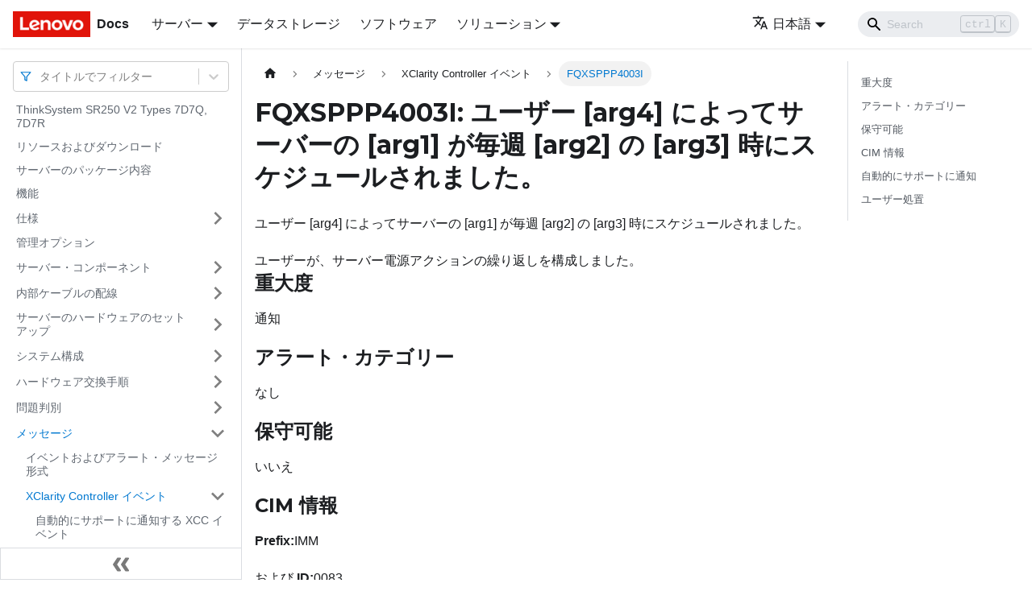

--- FILE ---
content_type: application/javascript
request_url: https://pubs.lenovo.com/sr250-v2/ja/assets/js/af32114d.8f3ccc3b.js
body_size: 13
content:
"use strict";(self.webpackChunkdocs_importer=self.webpackChunkdocs_importer||[]).push([[34730],{83769:e=>{e.exports=JSON.parse('{"name":"docusaurus-plugin-content-docs","id":"default"}')}}]);

--- FILE ---
content_type: application/javascript
request_url: https://pubs.lenovo.com/sr250-v2/ja/assets/js/30c41212.0a8814f0.js
body_size: 1871
content:
"use strict";(self.webpackChunkdocs_importer=self.webpackChunkdocs_importer||[]).push([[9080],{1476:(e,r,t)=>{t.d(r,{Zo:()=>p,kt:()=>P});var n=t(72340);function a(e,r,t){return r in e?Object.defineProperty(e,r,{value:t,enumerable:!0,configurable:!0,writable:!0}):e[r]=t,e}function o(e,r){var t=Object.keys(e);if(Object.getOwnPropertySymbols){var n=Object.getOwnPropertySymbols(e);r&&(n=n.filter((function(r){return Object.getOwnPropertyDescriptor(e,r).enumerable}))),t.push.apply(t,n)}return t}function c(e){for(var r=1;r<arguments.length;r++){var t=null!=arguments[r]?arguments[r]:{};r%2?o(Object(t),!0).forEach((function(r){a(e,r,t[r])})):Object.getOwnPropertyDescriptors?Object.defineProperties(e,Object.getOwnPropertyDescriptors(t)):o(Object(t)).forEach((function(r){Object.defineProperty(e,r,Object.getOwnPropertyDescriptor(t,r))}))}return e}function i(e,r){if(null==e)return{};var t,n,a=function(e,r){if(null==e)return{};var t,n,a={},o=Object.keys(e);for(n=0;n<o.length;n++)t=o[n],r.indexOf(t)>=0||(a[t]=e[t]);return a}(e,r);if(Object.getOwnPropertySymbols){var o=Object.getOwnPropertySymbols(e);for(n=0;n<o.length;n++)t=o[n],r.indexOf(t)>=0||Object.prototype.propertyIsEnumerable.call(e,t)&&(a[t]=e[t])}return a}var l=n.createContext({}),s=function(e){var r=n.useContext(l),t=r;return e&&(t="function"==typeof e?e(r):c(c({},r),e)),t},p=function(e){var r=s(e.components);return n.createElement(l.Provider,{value:r},e.children)},u="mdxType",g={inlineCode:"code",wrapper:function(e){var r=e.children;return n.createElement(n.Fragment,{},r)}},f=n.forwardRef((function(e,r){var t=e.components,a=e.mdxType,o=e.originalType,l=e.parentName,p=i(e,["components","mdxType","originalType","parentName"]),u=s(t),f=a,P=u["".concat(l,".").concat(f)]||u[f]||g[f]||o;return t?n.createElement(P,c(c({ref:r},p),{},{components:t})):n.createElement(P,c({ref:r},p))}));function P(e,r){var t=arguments,a=r&&r.mdxType;if("string"==typeof e||a){var o=t.length,c=new Array(o);c[0]=f;var i={};for(var l in r)hasOwnProperty.call(r,l)&&(i[l]=r[l]);i.originalType=e,i[u]="string"==typeof e?e:a,c[1]=i;for(var s=2;s<o;s++)c[s]=t[s];return n.createElement.apply(null,c)}return n.createElement.apply(null,t)}f.displayName="MDXCreateElement"},69520:(e,r,t)=>{t.r(r),t.d(r,{assets:()=>p,contentTitle:()=>l,default:()=>P,frontMatter:()=>i,metadata:()=>s,toc:()=>u});t(72340);var n=t(1476);function a(e,r,t){return r in e?Object.defineProperty(e,r,{value:t,enumerable:!0,configurable:!0,writable:!0}):e[r]=t,e}function o(e,r){return r=null!=r?r:{},Object.getOwnPropertyDescriptors?Object.defineProperties(e,Object.getOwnPropertyDescriptors(r)):function(e,r){var t=Object.keys(e);if(Object.getOwnPropertySymbols){var n=Object.getOwnPropertySymbols(e);r&&(n=n.filter((function(r){return Object.getOwnPropertyDescriptor(e,r).enumerable}))),t.push.apply(t,n)}return t}(Object(r)).forEach((function(t){Object.defineProperty(e,t,Object.getOwnPropertyDescriptor(r,t))})),e}function c(e,r){if(null==e)return{};var t,n,a=function(e,r){if(null==e)return{};var t,n,a={},o=Object.keys(e);for(n=0;n<o.length;n++)t=o[n],r.indexOf(t)>=0||(a[t]=e[t]);return a}(e,r);if(Object.getOwnPropertySymbols){var o=Object.getOwnPropertySymbols(e);for(n=0;n<o.length;n++)t=o[n],r.indexOf(t)>=0||Object.prototype.propertyIsEnumerable.call(e,t)&&(a[t]=e[t])}return a}const i={slug:"/FQXSPPP4003I",title:"FQXSPPP4003I: \u30e6\u30fc\u30b6\u30fc [arg4] \u306b\u3088\u3063\u3066\u30b5\u30fc\u30d0\u30fc\u306e [arg1] \u304c\u6bce\u9031 [arg2] \u306e [arg3] \u6642\u306b\u30b9\u30b1\u30b8\u30e5\u30fc\u30eb\u3055\u308c\u307e\u3057\u305f\u3002",hide_title:!0,description:"\u30e6\u30fc\u30b6\u30fc [arg4] \u306b\u3088\u3063\u3066\u30b5\u30fc\u30d0\u30fc\u306e [arg1] \u304c\u6bce\u9031 [arg2] \u306e [arg3] \u6642\u306b\u30b9\u30b1\u30b8\u30e5\u30fc\u30eb\u3055\u308c\u307e\u3057\u305f\u3002"},l="FQXSPPP4003I: \u30e6\u30fc\u30b6\u30fc [arg4] \u306b\u3088\u3063\u3066\u30b5\u30fc\u30d0\u30fc\u306e [arg1] \u304c\u6bce\u9031 [arg2] \u306e [arg3] \u6642\u306b\u30b9\u30b1\u30b8\u30e5\u30fc\u30eb\u3055\u308c\u307e\u3057\u305f\u3002",s={unversionedId:"FQXSPPP4003I",id:"FQXSPPP4003I",title:"FQXSPPP4003I: \u30e6\u30fc\u30b6\u30fc [arg4] \u306b\u3088\u3063\u3066\u30b5\u30fc\u30d0\u30fc\u306e [arg1] \u304c\u6bce\u9031 [arg2] \u306e [arg3] \u6642\u306b\u30b9\u30b1\u30b8\u30e5\u30fc\u30eb\u3055\u308c\u307e\u3057\u305f\u3002",description:"\u30e6\u30fc\u30b6\u30fc [arg4] \u306b\u3088\u3063\u3066\u30b5\u30fc\u30d0\u30fc\u306e [arg1] \u304c\u6bce\u9031 [arg2] \u306e [arg3] \u6642\u306b\u30b9\u30b1\u30b8\u30e5\u30fc\u30eb\u3055\u308c\u307e\u3057\u305f\u3002",source:"@site/i18n/ja/docusaurus-plugin-content-docs/current/FQXSPPP4003I.mdx",sourceDirName:".",slug:"/FQXSPPP4003I",permalink:"/sr250-v2/ja/FQXSPPP4003I",draft:!1,tags:[],version:"current",frontMatter:{slug:"/FQXSPPP4003I",title:"FQXSPPP4003I: \u30e6\u30fc\u30b6\u30fc [arg4] \u306b\u3088\u3063\u3066\u30b5\u30fc\u30d0\u30fc\u306e [arg1] \u304c\u6bce\u9031 [arg2] \u306e [arg3] \u6642\u306b\u30b9\u30b1\u30b8\u30e5\u30fc\u30eb\u3055\u308c\u307e\u3057\u305f\u3002",hide_title:!0,description:"\u30e6\u30fc\u30b6\u30fc [arg4] \u306b\u3088\u3063\u3066\u30b5\u30fc\u30d0\u30fc\u306e [arg1] \u304c\u6bce\u9031 [arg2] \u306e [arg3] \u6642\u306b\u30b9\u30b1\u30b8\u30e5\u30fc\u30eb\u3055\u308c\u307e\u3057\u305f\u3002"},sidebar:"docs",previous:{title:"FQXSPPP4002I: \u30e6\u30fc\u30b6\u30fc [arg4] \u306b\u3088\u3063\u3066\u30b5\u30fc\u30d0\u30fc\u306e [arg1] \u304c [arg2] \u65e5\u306e [arg3] \u6642\u306b\u30b9\u30b1\u30b8\u30e5\u30fc\u30eb\u3055\u308c\u307e\u3057\u305f\u3002",permalink:"/sr250-v2/ja/FQXSPPP4002I"},next:{title:"FQXSPPP4004I: \u30e6\u30fc\u30b6\u30fc [arg3] \u306b\u3088\u3063\u3066\u30b5\u30fc\u30d0\u30fc\u306e [arg1] [arg2] \u304c\u30af\u30ea\u30a2\u3055\u308c\u307e\u3057\u305f\u3002",permalink:"/sr250-v2/ja/FQXSPPP4004I"}},p={},u=[{value:"\u91cd\u5927\u5ea6",id:"\u91cd\u5927\u5ea6",level:2},{value:"\u30a2\u30e9\u30fc\u30c8\u30fb\u30ab\u30c6\u30b4\u30ea\u30fc",id:"\u30a2\u30e9\u30fc\u30c8\u30ab\u30c6\u30b4\u30ea\u30fc",level:2},{value:"\u4fdd\u5b88\u53ef\u80fd",id:"\u4fdd\u5b88\u53ef\u80fd",level:2},{value:"CIM \u60c5\u5831",id:"cim-\u60c5\u5831",level:2},{value:"\u81ea\u52d5\u7684\u306b\u30b5\u30dd\u30fc\u30c8\u306b\u901a\u77e5",id:"\u81ea\u52d5\u7684\u306b\u30b5\u30dd\u30fc\u30c8\u306b\u901a\u77e5",level:2},{value:"\u30e6\u30fc\u30b6\u30fc\u51e6\u7f6e",id:"\u30e6\u30fc\u30b6\u30fc\u51e6\u7f6e",level:2}],g={toc:u},f="wrapper";function P(e){var{components:r}=e,t=c(e,["components"]);return(0,n.kt)(f,o(function(e){for(var r=1;r<arguments.length;r++){var t=null!=arguments[r]?arguments[r]:{},n=Object.keys(t);"function"==typeof Object.getOwnPropertySymbols&&(n=n.concat(Object.getOwnPropertySymbols(t).filter((function(e){return Object.getOwnPropertyDescriptor(t,e).enumerable})))),n.forEach((function(r){a(e,r,t[r])}))}return e}({},g,t),{components:r,mdxType:"MDXLayout"}),(0,n.kt)("h1",{id:"fqxsppp4003i-\u30e6\u30fc\u30b6\u30fc-arg4-\u306b\u3088\u3063\u3066\u30b5\u30fc\u30d0\u30fc\u306e-arg1-\u304c\u6bce\u9031-arg2-\u306e-arg3-\u6642\u306b\u30b9\u30b1\u30b8\u30e5\u30fc\u30eb\u3055\u308c\u307e\u3057\u305f"},"FQXSPPP4003I: \u30e6\u30fc\u30b6\u30fc ","[arg4]"," \u306b\u3088\u3063\u3066\u30b5\u30fc\u30d0\u30fc\u306e ","[arg1]"," \u304c\u6bce\u9031 ","[arg2]"," \u306e ","[arg3]"," \u6642\u306b\u30b9\u30b1\u30b8\u30e5\u30fc\u30eb\u3055\u308c\u307e\u3057\u305f\u3002"),(0,n.kt)("div",{className:"body refbody"},(0,n.kt)("p",{className:"shortdesc"},"\u30e6\u30fc\u30b6\u30fc [arg4] \u306b\u3088\u3063\u3066\u30b5\u30fc\u30d0\u30fc\u306e [arg1] \u304c\u6bce\u9031 [arg2] \u306e [arg3] \u6642\u306b\u30b9\u30b1\u30b8\u30e5\u30fc\u30eb\u3055\u308c\u307e\u3057\u305f\u3002"),(0,n.kt)("div",{className:"section"},"\u30e6\u30fc\u30b6\u30fc\u304c\u3001\u30b5\u30fc\u30d0\u30fc\u96fb\u6e90\u30a2\u30af\u30b7\u30e7\u30f3\u306e\u7e70\u308a\u8fd4\u3057\u3092\u69cb\u6210\u3057\u307e\u3057\u305f\u3002"),(0,n.kt)("div",{className:"section"},(0,n.kt)("h2",{id:"\u91cd\u5927\u5ea6"},"\u91cd\u5927\u5ea6"),(0,n.kt)("p",{className:"p"},"\u901a\u77e5")),(0,n.kt)("div",{className:"section"},(0,n.kt)("h2",{id:"\u30a2\u30e9\u30fc\u30c8\u30ab\u30c6\u30b4\u30ea\u30fc"},"\u30a2\u30e9\u30fc\u30c8\u30fb\u30ab\u30c6\u30b4\u30ea\u30fc"),(0,n.kt)("p",{className:"p"},"\u306a\u3057")),(0,n.kt)("div",{className:"section"},(0,n.kt)("h2",{id:"\u4fdd\u5b88\u53ef\u80fd"},"\u4fdd\u5b88\u53ef\u80fd"),(0,n.kt)("p",{className:"p"},"\u3044\u3044\u3048")),(0,n.kt)("div",{className:"section"},(0,n.kt)("h2",{id:"cim-\u60c5\u5831"},"CIM \u60c5\u5831"),(0,n.kt)("p",{className:"p"},(0,n.kt)("strong",{className:"ph b"},"Prefix:"),"IMM"),(0,n.kt)("p",{className:"p"},"\u304a\u3088\u3073 ",(0,n.kt)("strong",{className:"ph b"},"ID:"),"0083")),(0,n.kt)("div",{className:"section"},(0,n.kt)("h2",{id:"\u81ea\u52d5\u7684\u306b\u30b5\u30dd\u30fc\u30c8\u306b\u901a\u77e5"},"\u81ea\u52d5\u7684\u306b\u30b5\u30dd\u30fc\u30c8\u306b\u901a\u77e5"),(0,n.kt)("p",{className:"p"},"\u306a\u3057")),(0,n.kt)("div",{className:"section"},(0,n.kt)("h2",{id:"\u30e6\u30fc\u30b6\u30fc\u51e6\u7f6e"},"\u30e6\u30fc\u30b6\u30fc\u51e6\u7f6e"),(0,n.kt)("p",null,"\u901a\u77e5\u30e1\u30c3\u30bb\u30fc\u30b8\u3002\u30a2\u30af\u30b7\u30e7\u30f3\u306f\u4e0d\u8981\u3067\u3059\u3002"))),(0,n.kt)("div",null))}P.isMDXComponent=!0}}]);

--- FILE ---
content_type: application/javascript
request_url: https://pubs.lenovo.com/sr250-v2/ja/assets/js/main.ff928e65.js
body_size: 178084
content:
/*! For license information please see main.ff928e65.js.LICENSE.txt */
(self.webpackChunkdocs_importer=self.webpackChunkdocs_importer||[]).push([[40179],{23735:(e,t,n)=>{"use strict";function r(e){var t,n,a="";if("string"==typeof e||"number"==typeof e)a+=e;else if("object"==typeof e)if(Array.isArray(e))for(t=0;t<e.length;t++)e[t]&&(n=r(e[t]))&&(a&&(a+=" "),a+=n);else for(t in e)e[t]&&(a&&(a+=" "),a+=t);return a}n.d(t,{Z:()=>a});const a=function(){for(var e,t,n=0,a="";n<arguments.length;)(e=arguments[n++])&&(t=r(e))&&(a&&(a+=" "),a+=t);return a}},73346:(e,t,n)=>{"use strict";function r(e){var t,n,a="";if("string"==typeof e||"number"==typeof e)a+=e;else if("object"==typeof e)if(Array.isArray(e))for(t=0;t<e.length;t++)e[t]&&(n=r(e[t]))&&(a&&(a+=" "),a+=n);else for(t in e)e[t]&&(a&&(a+=" "),a+=t);return a}n.d(t,{Z:()=>a});const a=function(){for(var e,t,n=0,a="";n<arguments.length;)(e=arguments[n++])&&(t=r(e))&&(a&&(a+=" "),a+=t);return a}},33839:(e,t,n)=>{"use strict";function r(e){var t,n,a="";if("string"==typeof e||"number"==typeof e)a+=e;else if("object"==typeof e)if(Array.isArray(e))for(t=0;t<e.length;t++)e[t]&&(n=r(e[t]))&&(a&&(a+=" "),a+=n);else for(t in e)e[t]&&(a&&(a+=" "),a+=t);return a}n.d(t,{Z:()=>a});const a=function(){for(var e,t,n=0,a="";n<arguments.length;)(e=arguments[n++])&&(t=r(e))&&(a&&(a+=" "),a+=t);return a}},27328:(e,t,n)=>{"use strict";n.d(t,{lX:()=>g,q_:()=>I,ob:()=>f,PP:()=>x,Ep:()=>p});var r=n(26335);function a(e){return"/"===e.charAt(0)}function s(e,t){for(var n=t,r=n+1,a=e.length;r<a;n+=1,r+=1)e[n]=e[r];e.pop()}const o=function(e,t){void 0===t&&(t="");var n,r=e&&e.split("/")||[],o=t&&t.split("/")||[],i=e&&a(e),c=t&&a(t),d=i||c;if(e&&a(e)?o=r:r.length&&(o.pop(),o=o.concat(r)),!o.length)return"/";if(o.length){var u=o[o.length-1];n="."===u||".."===u||""===u}else n=!1;for(var l=0,p=o.length;p>=0;p--){var f=o[p];"."===f?s(o,p):".."===f?(s(o,p),l++):l&&(s(o,p),l--)}if(!d)for(;l--;l)o.unshift("..");!d||""===o[0]||o[0]&&a(o[0])||o.unshift("");var m=o.join("/");return n&&"/"!==m.substr(-1)&&(m+="/"),m};var i=n(94495);function c(e){return"/"===e.charAt(0)?e:"/"+e}function d(e){return"/"===e.charAt(0)?e.substr(1):e}function u(e,t){return function(e,t){return 0===e.toLowerCase().indexOf(t.toLowerCase())&&-1!=="/?#".indexOf(e.charAt(t.length))}(e,t)?e.substr(t.length):e}function l(e){return"/"===e.charAt(e.length-1)?e.slice(0,-1):e}function p(e){var t=e.pathname,n=e.search,r=e.hash,a=t||"/";return n&&"?"!==n&&(a+="?"===n.charAt(0)?n:"?"+n),r&&"#"!==r&&(a+="#"===r.charAt(0)?r:"#"+r),a}function f(e,t,n,a){var s;"string"==typeof e?(s=function(e){var t=e||"/",n="",r="",a=t.indexOf("#");-1!==a&&(r=t.substr(a),t=t.substr(0,a));var s=t.indexOf("?");return-1!==s&&(n=t.substr(s),t=t.substr(0,s)),{pathname:t,search:"?"===n?"":n,hash:"#"===r?"":r}}(e),s.state=t):(void 0===(s=(0,r.Z)({},e)).pathname&&(s.pathname=""),s.search?"?"!==s.search.charAt(0)&&(s.search="?"+s.search):s.search="",s.hash?"#"!==s.hash.charAt(0)&&(s.hash="#"+s.hash):s.hash="",void 0!==t&&void 0===s.state&&(s.state=t));try{s.pathname=decodeURI(s.pathname)}catch(i){throw i instanceof URIError?new URIError('Pathname "'+s.pathname+'" could not be decoded. This is likely caused by an invalid percent-encoding.'):i}return n&&(s.key=n),a?s.pathname?"/"!==s.pathname.charAt(0)&&(s.pathname=o(s.pathname,a.pathname)):s.pathname=a.pathname:s.pathname||(s.pathname="/"),s}function m(){var e=null;var t=[];return{setPrompt:function(t){return e=t,function(){e===t&&(e=null)}},confirmTransitionTo:function(t,n,r,a){if(null!=e){var s="function"==typeof e?e(t,n):e;"string"==typeof s?"function"==typeof r?r(s,a):a(!0):a(!1!==s)}else a(!0)},appendListener:function(e){var n=!0;function r(){n&&e.apply(void 0,arguments)}return t.push(r),function(){n=!1,t=t.filter((function(e){return e!==r}))}},notifyListeners:function(){for(var e=arguments.length,n=new Array(e),r=0;r<e;r++)n[r]=arguments[r];t.forEach((function(e){return e.apply(void 0,n)}))}}}var h=!("undefined"==typeof window||!window.document||!window.document.createElement);function b(e,t){t(window.confirm(e))}var v="popstate",_="hashchange";function P(){try{return window.history.state||{}}catch(e){return{}}}function g(e){void 0===e&&(e={}),h||(0,i.Z)(!1);var t,n=window.history,a=(-1===(t=window.navigator.userAgent).indexOf("Android 2.")&&-1===t.indexOf("Android 4.0")||-1===t.indexOf("Mobile Safari")||-1!==t.indexOf("Chrome")||-1!==t.indexOf("Windows Phone"))&&window.history&&"pushState"in window.history,s=!(-1===window.navigator.userAgent.indexOf("Trident")),o=e,d=o.forceRefresh,g=void 0!==d&&d,S=o.getUserConfirmation,j=void 0===S?b:S,F=o.keyLength,y=void 0===F?6:F,Q=e.basename?l(c(e.basename)):"";function I(e){var t=e||{},n=t.key,r=t.state,a=window.location,s=a.pathname+a.search+a.hash;return Q&&(s=u(s,Q)),f(s,r,n)}function X(){return Math.random().toString(36).substr(2,y)}var x=m();function w(e){(0,r.Z)(U,e),U.length=n.length,x.notifyListeners(U.location,U.action)}function M(e){(function(e){return void 0===e.state&&-1===navigator.userAgent.indexOf("CriOS")})(e)||O(I(e.state))}function E(){O(I(P()))}var k=!1;function O(e){if(k)k=!1,w();else{x.confirmTransitionTo(e,"POP",j,(function(t){t?w({action:"POP",location:e}):function(e){var t=U.location,n=C.indexOf(t.key);-1===n&&(n=0);var r=C.indexOf(e.key);-1===r&&(r=0);var a=n-r;a&&(k=!0,D(a))}(e)}))}}var N=I(P()),C=[N.key];function A(e){return Q+p(e)}function D(e){n.go(e)}var T=0;function L(e){1===(T+=e)&&1===e?(window.addEventListener(v,M),s&&window.addEventListener(_,E)):0===T&&(window.removeEventListener(v,M),s&&window.removeEventListener(_,E))}var R=!1;var U={length:n.length,action:"POP",location:N,createHref:A,push:function(e,t){var r="PUSH",s=f(e,t,X(),U.location);x.confirmTransitionTo(s,r,j,(function(e){if(e){var t=A(s),o=s.key,i=s.state;if(a)if(n.pushState({key:o,state:i},null,t),g)window.location.href=t;else{var c=C.indexOf(U.location.key),d=C.slice(0,c+1);d.push(s.key),C=d,w({action:r,location:s})}else window.location.href=t}}))},replace:function(e,t){var r="REPLACE",s=f(e,t,X(),U.location);x.confirmTransitionTo(s,r,j,(function(e){if(e){var t=A(s),o=s.key,i=s.state;if(a)if(n.replaceState({key:o,state:i},null,t),g)window.location.replace(t);else{var c=C.indexOf(U.location.key);-1!==c&&(C[c]=s.key),w({action:r,location:s})}else window.location.replace(t)}}))},go:D,goBack:function(){D(-1)},goForward:function(){D(1)},block:function(e){void 0===e&&(e=!1);var t=x.setPrompt(e);return R||(L(1),R=!0),function(){return R&&(R=!1,L(-1)),t()}},listen:function(e){var t=x.appendListener(e);return L(1),function(){L(-1),t()}}};return U}var S="hashchange",j={hashbang:{encodePath:function(e){return"!"===e.charAt(0)?e:"!/"+d(e)},decodePath:function(e){return"!"===e.charAt(0)?e.substr(1):e}},noslash:{encodePath:d,decodePath:c},slash:{encodePath:c,decodePath:c}};function F(e){var t=e.indexOf("#");return-1===t?e:e.slice(0,t)}function y(){var e=window.location.href,t=e.indexOf("#");return-1===t?"":e.substring(t+1)}function Q(e){window.location.replace(F(window.location.href)+"#"+e)}function I(e){void 0===e&&(e={}),h||(0,i.Z)(!1);var t=window.history,n=(window.navigator.userAgent.indexOf("Firefox"),e),a=n.getUserConfirmation,s=void 0===a?b:a,o=n.hashType,d=void 0===o?"slash":o,v=e.basename?l(c(e.basename)):"",_=j[d],P=_.encodePath,g=_.decodePath;function I(){var e=g(y());return v&&(e=u(e,v)),f(e)}var X=m();function x(e){(0,r.Z)(R,e),R.length=t.length,X.notifyListeners(R.location,R.action)}var w=!1,M=null;function E(){var e,t,n=y(),r=P(n);if(n!==r)Q(r);else{var a=I(),o=R.location;if(!w&&(t=a,(e=o).pathname===t.pathname&&e.search===t.search&&e.hash===t.hash))return;if(M===p(a))return;M=null,function(e){if(w)w=!1,x();else{var t="POP";X.confirmTransitionTo(e,t,s,(function(n){n?x({action:t,location:e}):function(e){var t=R.location,n=C.lastIndexOf(p(t));-1===n&&(n=0);var r=C.lastIndexOf(p(e));-1===r&&(r=0);var a=n-r;a&&(w=!0,A(a))}(e)}))}}(a)}}var k=y(),O=P(k);k!==O&&Q(O);var N=I(),C=[p(N)];function A(e){t.go(e)}var D=0;function T(e){1===(D+=e)&&1===e?window.addEventListener(S,E):0===D&&window.removeEventListener(S,E)}var L=!1;var R={length:t.length,action:"POP",location:N,createHref:function(e){var t=document.querySelector("base"),n="";return t&&t.getAttribute("href")&&(n=F(window.location.href)),n+"#"+P(v+p(e))},push:function(e,t){var n="PUSH",r=f(e,void 0,void 0,R.location);X.confirmTransitionTo(r,n,s,(function(e){if(e){var t=p(r),a=P(v+t);if(y()!==a){M=t,function(e){window.location.hash=e}(a);var s=C.lastIndexOf(p(R.location)),o=C.slice(0,s+1);o.push(t),C=o,x({action:n,location:r})}else x()}}))},replace:function(e,t){var n="REPLACE",r=f(e,void 0,void 0,R.location);X.confirmTransitionTo(r,n,s,(function(e){if(e){var t=p(r),a=P(v+t);y()!==a&&(M=t,Q(a));var s=C.indexOf(p(R.location));-1!==s&&(C[s]=t),x({action:n,location:r})}}))},go:A,goBack:function(){A(-1)},goForward:function(){A(1)},block:function(e){void 0===e&&(e=!1);var t=X.setPrompt(e);return L||(T(1),L=!0),function(){return L&&(L=!1,T(-1)),t()}},listen:function(e){var t=X.appendListener(e);return T(1),function(){T(-1),t()}}};return R}function X(e,t,n){return Math.min(Math.max(e,t),n)}function x(e){void 0===e&&(e={});var t=e,n=t.getUserConfirmation,a=t.initialEntries,s=void 0===a?["/"]:a,o=t.initialIndex,i=void 0===o?0:o,c=t.keyLength,d=void 0===c?6:c,u=m();function l(e){(0,r.Z)(g,e),g.length=g.entries.length,u.notifyListeners(g.location,g.action)}function h(){return Math.random().toString(36).substr(2,d)}var b=X(i,0,s.length-1),v=s.map((function(e){return f(e,void 0,"string"==typeof e?h():e.key||h())})),_=p;function P(e){var t=X(g.index+e,0,g.entries.length-1),r=g.entries[t];u.confirmTransitionTo(r,"POP",n,(function(e){e?l({action:"POP",location:r,index:t}):l()}))}var g={length:v.length,action:"POP",location:v[b],index:b,entries:v,createHref:_,push:function(e,t){var r="PUSH",a=f(e,t,h(),g.location);u.confirmTransitionTo(a,r,n,(function(e){if(e){var t=g.index+1,n=g.entries.slice(0);n.length>t?n.splice(t,n.length-t,a):n.push(a),l({action:r,location:a,index:t,entries:n})}}))},replace:function(e,t){var r="REPLACE",a=f(e,t,h(),g.location);u.confirmTransitionTo(a,r,n,(function(e){e&&(g.entries[g.index]=a,l({action:r,location:a}))}))},go:P,goBack:function(){P(-1)},goForward:function(){P(1)},canGo:function(e){var t=g.index+e;return t>=0&&t<g.entries.length},block:function(e){return void 0===e&&(e=!1),u.setPrompt(e)},listen:function(e){return u.appendListener(e)}};return g}},10483:(e,t,n)=>{"use strict";var r=n(72080),a={childContextTypes:!0,contextType:!0,contextTypes:!0,defaultProps:!0,displayName:!0,getDefaultProps:!0,getDerivedStateFromError:!0,getDerivedStateFromProps:!0,mixins:!0,propTypes:!0,type:!0},s={name:!0,length:!0,prototype:!0,caller:!0,callee:!0,arguments:!0,arity:!0},o={$$typeof:!0,compare:!0,defaultProps:!0,displayName:!0,propTypes:!0,type:!0},i={};function c(e){return r.isMemo(e)?o:i[e.$$typeof]||a}i[r.ForwardRef]={$$typeof:!0,render:!0,defaultProps:!0,displayName:!0,propTypes:!0},i[r.Memo]=o;var d=Object.defineProperty,u=Object.getOwnPropertyNames,l=Object.getOwnPropertySymbols,p=Object.getOwnPropertyDescriptor,f=Object.getPrototypeOf,m=Object.prototype;e.exports=function e(t,n,r){if("string"!=typeof n){if(m){var a=f(n);a&&a!==m&&e(t,a,r)}var o=u(n);l&&(o=o.concat(l(n)));for(var i=c(t),h=c(n),b=0;b<o.length;++b){var v=o[b];if(!(s[v]||r&&r[v]||h&&h[v]||i&&i[v])){var _=p(n,v);try{d(t,v,_)}catch(P){}}}}return t}},22755:e=>{"use strict";e.exports=function(e,t,n,r,a,s,o,i){if(!e){var c;if(void 0===t)c=new Error("Minified exception occurred; use the non-minified dev environment for the full error message and additional helpful warnings.");else{var d=[n,r,a,s,o,i],u=0;(c=new Error(t.replace(/%s/g,(function(){return d[u++]})))).name="Invariant Violation"}throw c.framesToPop=1,c}}},71347:e=>{e.exports=Array.isArray||function(e){return"[object Array]"==Object.prototype.toString.call(e)}},74155:function(e,t,n){var r,a;r=function(){return function(e){if(void 0===e)throw new Error("Lunr is not present. Please include / require Lunr before this script.");if(void 0===e.stemmerSupport)throw new Error("Lunr stemmer support is not present. Please include / require Lunr stemmer support before this script.");var t="2"==e.version[0];e.ja=function(){this.pipeline.reset(),this.pipeline.add(e.ja.trimmer,e.ja.stopWordFilter,e.ja.stemmer),t?this.tokenizer=e.ja.tokenizer:(e.tokenizer&&(e.tokenizer=e.ja.tokenizer),this.tokenizerFn&&(this.tokenizerFn=e.ja.tokenizer))};var n=new e.TinySegmenter;e.ja.tokenizer=function(r){var a,s,o,i,c,d,u,l,p;if(!arguments.length||null==r||null==r)return[];if(Array.isArray(r))return r.map((function(n){return t?new e.Token(n.toLowerCase()):n.toLowerCase()}));for(a=(s=r.toString().toLowerCase().replace(/^\s+/,"")).length-1;a>=0;a--)if(/\S/.test(s.charAt(a))){s=s.substring(0,a+1);break}for(c=[],o=s.length,l=0,u=0;l<=o;l++)if(d=l-u,s.charAt(l).match(/\s/)||l==o){if(d>0)for(i=n.segment(s.slice(u,l)).filter((function(e){return!!e})),p=u,a=0;a<i.length;a++)t?c.push(new e.Token(i[a],{position:[p,i[a].length],index:c.length})):c.push(i[a]),p+=i[a].length;u=l+1}return c},e.ja.stemmer=function(e){return e},e.Pipeline.registerFunction(e.ja.stemmer,"stemmer-ja"),e.ja.wordCharacters="\u4e00\u4e8c\u4e09\u56db\u4e94\u516d\u4e03\u516b\u4e5d\u5341\u767e\u5343\u4e07\u5104\u5146\u4e00-\u9fa0\u3005\u3006\u30f5\u30f6\u3041-\u3093\u30a1-\u30f4\u30fc\uff71-\uff9d\uff9ea-zA-Z\uff41-\uff5a\uff21-\uff3a0-9\uff10-\uff19",e.ja.trimmer=e.trimmerSupport.generateTrimmer(e.ja.wordCharacters),e.Pipeline.registerFunction(e.ja.trimmer,"trimmer-ja"),e.ja.stopWordFilter=e.generateStopWordFilter("\u3053\u308c \u305d\u308c \u3042\u308c \u3053\u306e \u305d\u306e \u3042\u306e \u3053\u3053 \u305d\u3053 \u3042\u305d\u3053 \u3053\u3061\u3089 \u3069\u3053 \u3060\u308c \u306a\u306b \u306a\u3093 \u4f55 \u79c1 \u8cb4\u65b9 \u8cb4\u65b9\u65b9 \u6211\u3005 \u79c1\u9054 \u3042\u306e\u4eba \u3042\u306e\u304b\u305f \u5f7c\u5973 \u5f7c \u3067\u3059 \u3042\u308a\u307e\u3059 \u304a\u308a\u307e\u3059 \u3044\u307e\u3059 \u306f \u304c \u306e \u306b \u3092 \u3067 \u3048 \u304b\u3089 \u307e\u3067 \u3088\u308a \u3082 \u3069\u306e \u3068 \u3057 \u305d\u308c\u3067 \u3057\u304b\u3057".split(" ")),e.Pipeline.registerFunction(e.ja.stopWordFilter,"stopWordFilter-ja"),e.jp=e.ja,e.Pipeline.registerFunction(e.jp.stemmer,"stemmer-jp"),e.Pipeline.registerFunction(e.jp.trimmer,"trimmer-jp"),e.Pipeline.registerFunction(e.jp.stopWordFilter,"stopWordFilter-jp")}},void 0===(a="function"==typeof r?r.call(t,n,t,e):r)||(e.exports=a)},59815:function(e,t,n){var r,a;r=function(){return function(e){e.multiLanguage=function(){for(var t=Array.prototype.slice.call(arguments),n=t.join("-"),r="",a=[],s=[],o=0;o<t.length;++o)"en"==t[o]?(r+="\\w",a.unshift(e.stopWordFilter),a.push(e.stemmer),s.push(e.stemmer)):(r+=e[t[o]].wordCharacters,e[t[o]].stopWordFilter&&a.unshift(e[t[o]].stopWordFilter),e[t[o]].stemmer&&(a.push(e[t[o]].stemmer),s.push(e[t[o]].stemmer)));var i=e.trimmerSupport.generateTrimmer(r);return e.Pipeline.registerFunction(i,"lunr-multi-trimmer-"+n),a.unshift(i),function(){this.pipeline.reset(),this.pipeline.add.apply(this.pipeline,a),this.searchPipeline&&(this.searchPipeline.reset(),this.searchPipeline.add.apply(this.searchPipeline,s))}}}},void 0===(a="function"==typeof r?r.call(t,n,t,e):r)||(e.exports=a)},12225:function(e,t,n){var r,a;void 0===(a="function"==typeof(r=function(){return function(e){e.stemmerSupport={Among:function(e,t,n,r){if(this.toCharArray=function(e){for(var t=e.length,n=new Array(t),r=0;r<t;r++)n[r]=e.charCodeAt(r);return n},!e&&""!=e||!t&&0!=t||!n)throw"Bad Among initialisation: s:"+e+", substring_i: "+t+", result: "+n;this.s_size=e.length,this.s=this.toCharArray(e),this.substring_i=t,this.result=n,this.method=r},SnowballProgram:function(){var e;return{bra:0,ket:0,limit:0,cursor:0,limit_backward:0,setCurrent:function(t){e=t,this.cursor=0,this.limit=t.length,this.limit_backward=0,this.bra=this.cursor,this.ket=this.limit},getCurrent:function(){var t=e;return e=null,t},in_grouping:function(t,n,r){if(this.cursor<this.limit){var a=e.charCodeAt(this.cursor);if(a<=r&&a>=n&&t[(a-=n)>>3]&1<<(7&a))return this.cursor++,!0}return!1},in_grouping_b:function(t,n,r){if(this.cursor>this.limit_backward){var a=e.charCodeAt(this.cursor-1);if(a<=r&&a>=n&&t[(a-=n)>>3]&1<<(7&a))return this.cursor--,!0}return!1},out_grouping:function(t,n,r){if(this.cursor<this.limit){var a=e.charCodeAt(this.cursor);if(a>r||a<n)return this.cursor++,!0;if(!(t[(a-=n)>>3]&1<<(7&a)))return this.cursor++,!0}return!1},out_grouping_b:function(t,n,r){if(this.cursor>this.limit_backward){var a=e.charCodeAt(this.cursor-1);if(a>r||a<n)return this.cursor--,!0;if(!(t[(a-=n)>>3]&1<<(7&a)))return this.cursor--,!0}return!1},eq_s:function(t,n){if(this.limit-this.cursor<t)return!1;for(var r=0;r<t;r++)if(e.charCodeAt(this.cursor+r)!=n.charCodeAt(r))return!1;return this.cursor+=t,!0},eq_s_b:function(t,n){if(this.cursor-this.limit_backward<t)return!1;for(var r=0;r<t;r++)if(e.charCodeAt(this.cursor-t+r)!=n.charCodeAt(r))return!1;return this.cursor-=t,!0},find_among:function(t,n){for(var r=0,a=n,s=this.cursor,o=this.limit,i=0,c=0,d=!1;;){for(var u=r+(a-r>>1),l=0,p=i<c?i:c,f=t[u],m=p;m<f.s_size;m++){if(s+p==o){l=-1;break}if(l=e.charCodeAt(s+p)-f.s[m])break;p++}if(l<0?(a=u,c=p):(r=u,i=p),a-r<=1){if(r>0||a==r||d)break;d=!0}}for(;;){if(i>=(f=t[r]).s_size){if(this.cursor=s+f.s_size,!f.method)return f.result;var h=f.method();if(this.cursor=s+f.s_size,h)return f.result}if((r=f.substring_i)<0)return 0}},find_among_b:function(t,n){for(var r=0,a=n,s=this.cursor,o=this.limit_backward,i=0,c=0,d=!1;;){for(var u=r+(a-r>>1),l=0,p=i<c?i:c,f=(m=t[u]).s_size-1-p;f>=0;f--){if(s-p==o){l=-1;break}if(l=e.charCodeAt(s-1-p)-m.s[f])break;p++}if(l<0?(a=u,c=p):(r=u,i=p),a-r<=1){if(r>0||a==r||d)break;d=!0}}for(;;){var m;if(i>=(m=t[r]).s_size){if(this.cursor=s-m.s_size,!m.method)return m.result;var h=m.method();if(this.cursor=s-m.s_size,h)return m.result}if((r=m.substring_i)<0)return 0}},replace_s:function(t,n,r){var a=r.length-(n-t),s=e.substring(0,t),o=e.substring(n);return e=s+r+o,this.limit+=a,this.cursor>=n?this.cursor+=a:this.cursor>t&&(this.cursor=t),a},slice_check:function(){if(this.bra<0||this.bra>this.ket||this.ket>this.limit||this.limit>e.length)throw"faulty slice operation"},slice_from:function(e){this.slice_check(),this.replace_s(this.bra,this.ket,e)},slice_del:function(){this.slice_from("")},insert:function(e,t,n){var r=this.replace_s(e,t,n);e<=this.bra&&(this.bra+=r),e<=this.ket&&(this.ket+=r)},slice_to:function(){return this.slice_check(),e.substring(this.bra,this.ket)},eq_v_b:function(e){return this.eq_s_b(e.length,e)}}}},e.trimmerSupport={generateTrimmer:function(e){var t=new RegExp("^[^"+e+"]+"),n=new RegExp("[^"+e+"]+$");return function(e){return"function"==typeof e.update?e.update((function(e){return e.replace(t,"").replace(n,"")})):e.replace(t,"").replace(n,"")}}}}})?r.call(t,n,t,e):r)||(e.exports=a)},62837:function(e,t,n){var r,a;void 0===(a="function"==typeof(r=function(){return function(e){function t(){var e={"[\u4e00\u4e8c\u4e09\u56db\u4e94\u516d\u4e03\u516b\u4e5d\u5341\u767e\u5343\u4e07\u5104\u5146]":"M","[\u4e00-\u9fa0\u3005\u3006\u30f5\u30f6]":"H","[\u3041-\u3093]":"I","[\u30a1-\u30f4\u30fc\uff71-\uff9d\uff9e\uff70]":"K","[a-zA-Z\uff41-\uff5a\uff21-\uff3a]":"A","[0-9\uff10-\uff19]":"N"};for(var t in this.chartype_=[],e){var n=new RegExp(t);this.chartype_.push([n,e[t]])}return this.BIAS__=-332,this.BC1__={HH:6,II:2461,KH:406,OH:-1378},this.BC2__={AA:-3267,AI:2744,AN:-878,HH:-4070,HM:-1711,HN:4012,HO:3761,IA:1327,IH:-1184,II:-1332,IK:1721,IO:5492,KI:3831,KK:-8741,MH:-3132,MK:3334,OO:-2920},this.BC3__={HH:996,HI:626,HK:-721,HN:-1307,HO:-836,IH:-301,KK:2762,MK:1079,MM:4034,OA:-1652,OH:266},this.BP1__={BB:295,OB:304,OO:-125,UB:352},this.BP2__={BO:60,OO:-1762},this.BQ1__={BHH:1150,BHM:1521,BII:-1158,BIM:886,BMH:1208,BNH:449,BOH:-91,BOO:-2597,OHI:451,OIH:-296,OKA:1851,OKH:-1020,OKK:904,OOO:2965},this.BQ2__={BHH:118,BHI:-1159,BHM:466,BIH:-919,BKK:-1720,BKO:864,OHH:-1139,OHM:-181,OIH:153,UHI:-1146},this.BQ3__={BHH:-792,BHI:2664,BII:-299,BKI:419,BMH:937,BMM:8335,BNN:998,BOH:775,OHH:2174,OHM:439,OII:280,OKH:1798,OKI:-793,OKO:-2242,OMH:-2402,OOO:11699},this.BQ4__={BHH:-3895,BIH:3761,BII:-4654,BIK:1348,BKK:-1806,BMI:-3385,BOO:-12396,OAH:926,OHH:266,OHK:-2036,ONN:-973},this.BW1__={",\u3068":660,",\u540c":727,"B1\u3042":1404,"B1\u540c":542,"\u3001\u3068":660,"\u3001\u540c":727,"\u300d\u3068":1682,"\u3042\u3063":1505,"\u3044\u3046":1743,"\u3044\u3063":-2055,"\u3044\u308b":672,"\u3046\u3057":-4817,"\u3046\u3093":665,"\u304b\u3089":3472,"\u304c\u3089":600,"\u3053\u3046":-790,"\u3053\u3068":2083,"\u3053\u3093":-1262,"\u3055\u3089":-4143,"\u3055\u3093":4573,"\u3057\u305f":2641,"\u3057\u3066":1104,"\u3059\u3067":-3399,"\u305d\u3053":1977,"\u305d\u308c":-871,"\u305f\u3061":1122,"\u305f\u3081":601,"\u3063\u305f":3463,"\u3064\u3044":-802,"\u3066\u3044":805,"\u3066\u304d":1249,"\u3067\u304d":1127,"\u3067\u3059":3445,"\u3067\u306f":844,"\u3068\u3044":-4915,"\u3068\u307f":1922,"\u3069\u3053":3887,"\u306a\u3044":5713,"\u306a\u3063":3015,"\u306a\u3069":7379,"\u306a\u3093":-1113,"\u306b\u3057":2468,"\u306b\u306f":1498,"\u306b\u3082":1671,"\u306b\u5bfe":-912,"\u306e\u4e00":-501,"\u306e\u4e2d":741,"\u307e\u305b":2448,"\u307e\u3067":1711,"\u307e\u307e":2600,"\u307e\u308b":-2155,"\u3084\u3080":-1947,"\u3088\u3063":-2565,"\u308c\u305f":2369,"\u308c\u3067":-913,"\u3092\u3057":1860,"\u3092\u898b":731,"\u4ea1\u304f":-1886,"\u4eac\u90fd":2558,"\u53d6\u308a":-2784,"\u5927\u304d":-2604,"\u5927\u962a":1497,"\u5e73\u65b9":-2314,"\u5f15\u304d":-1336,"\u65e5\u672c":-195,"\u672c\u5f53":-2423,"\u6bce\u65e5":-2113,"\u76ee\u6307":-724,"\uff22\uff11\u3042":1404,"\uff22\uff11\u540c":542,"\uff63\u3068":1682},this.BW2__={"..":-11822,11:-669,"\u2015\u2015":-5730,"\u2212\u2212":-13175,"\u3044\u3046":-1609,"\u3046\u304b":2490,"\u304b\u3057":-1350,"\u304b\u3082":-602,"\u304b\u3089":-7194,"\u304b\u308c":4612,"\u304c\u3044":853,"\u304c\u3089":-3198,"\u304d\u305f":1941,"\u304f\u306a":-1597,"\u3053\u3068":-8392,"\u3053\u306e":-4193,"\u3055\u305b":4533,"\u3055\u308c":13168,"\u3055\u3093":-3977,"\u3057\u3044":-1819,"\u3057\u304b":-545,"\u3057\u305f":5078,"\u3057\u3066":972,"\u3057\u306a":939,"\u305d\u306e":-3744,"\u305f\u3044":-1253,"\u305f\u305f":-662,"\u305f\u3060":-3857,"\u305f\u3061":-786,"\u305f\u3068":1224,"\u305f\u306f":-939,"\u3063\u305f":4589,"\u3063\u3066":1647,"\u3063\u3068":-2094,"\u3066\u3044":6144,"\u3066\u304d":3640,"\u3066\u304f":2551,"\u3066\u306f":-3110,"\u3066\u3082":-3065,"\u3067\u3044":2666,"\u3067\u304d":-1528,"\u3067\u3057":-3828,"\u3067\u3059":-4761,"\u3067\u3082":-4203,"\u3068\u3044":1890,"\u3068\u3053":-1746,"\u3068\u3068":-2279,"\u3068\u306e":720,"\u3068\u307f":5168,"\u3068\u3082":-3941,"\u306a\u3044":-2488,"\u306a\u304c":-1313,"\u306a\u3069":-6509,"\u306a\u306e":2614,"\u306a\u3093":3099,"\u306b\u304a":-1615,"\u306b\u3057":2748,"\u306b\u306a":2454,"\u306b\u3088":-7236,"\u306b\u5bfe":-14943,"\u306b\u5f93":-4688,"\u306b\u95a2":-11388,"\u306e\u304b":2093,"\u306e\u3067":-7059,"\u306e\u306b":-6041,"\u306e\u306e":-6125,"\u306f\u3044":1073,"\u306f\u304c":-1033,"\u306f\u305a":-2532,"\u3070\u308c":1813,"\u307e\u3057":-1316,"\u307e\u3067":-6621,"\u307e\u308c":5409,"\u3081\u3066":-3153,"\u3082\u3044":2230,"\u3082\u306e":-10713,"\u3089\u304b":-944,"\u3089\u3057":-1611,"\u3089\u306b":-1897,"\u308a\u3057":651,"\u308a\u307e":1620,"\u308c\u305f":4270,"\u308c\u3066":849,"\u308c\u3070":4114,"\u308d\u3046":6067,"\u308f\u308c":7901,"\u3092\u901a":-11877,"\u3093\u3060":728,"\u3093\u306a":-4115,"\u4e00\u4eba":602,"\u4e00\u65b9":-1375,"\u4e00\u65e5":970,"\u4e00\u90e8":-1051,"\u4e0a\u304c":-4479,"\u4f1a\u793e":-1116,"\u51fa\u3066":2163,"\u5206\u306e":-7758,"\u540c\u515a":970,"\u540c\u65e5":-913,"\u5927\u962a":-2471,"\u59d4\u54e1":-1250,"\u5c11\u306a":-1050,"\u5e74\u5ea6":-8669,"\u5e74\u9593":-1626,"\u5e9c\u770c":-2363,"\u624b\u6a29":-1982,"\u65b0\u805e":-4066,"\u65e5\u65b0":-722,"\u65e5\u672c":-7068,"\u65e5\u7c73":3372,"\u66dc\u65e5":-601,"\u671d\u9bae":-2355,"\u672c\u4eba":-2697,"\u6771\u4eac":-1543,"\u7136\u3068":-1384,"\u793e\u4f1a":-1276,"\u7acb\u3066":-990,"\u7b2c\u306b":-1612,"\u7c73\u56fd":-4268,"\uff11\uff11":-669},this.BW3__={"\u3042\u305f":-2194,"\u3042\u308a":719,"\u3042\u308b":3846,"\u3044.":-1185,"\u3044\u3002":-1185,"\u3044\u3044":5308,"\u3044\u3048":2079,"\u3044\u304f":3029,"\u3044\u305f":2056,"\u3044\u3063":1883,"\u3044\u308b":5600,"\u3044\u308f":1527,"\u3046\u3061":1117,"\u3046\u3068":4798,"\u3048\u3068":1454,"\u304b.":2857,"\u304b\u3002":2857,"\u304b\u3051":-743,"\u304b\u3063":-4098,"\u304b\u306b":-669,"\u304b\u3089":6520,"\u304b\u308a":-2670,"\u304c,":1816,"\u304c\u3001":1816,"\u304c\u304d":-4855,"\u304c\u3051":-1127,"\u304c\u3063":-913,"\u304c\u3089":-4977,"\u304c\u308a":-2064,"\u304d\u305f":1645,"\u3051\u3069":1374,"\u3053\u3068":7397,"\u3053\u306e":1542,"\u3053\u308d":-2757,"\u3055\u3044":-714,"\u3055\u3092":976,"\u3057,":1557,"\u3057\u3001":1557,"\u3057\u3044":-3714,"\u3057\u305f":3562,"\u3057\u3066":1449,"\u3057\u306a":2608,"\u3057\u307e":1200,"\u3059.":-1310,"\u3059\u3002":-1310,"\u3059\u308b":6521,"\u305a,":3426,"\u305a\u3001":3426,"\u305a\u306b":841,"\u305d\u3046":428,"\u305f.":8875,"\u305f\u3002":8875,"\u305f\u3044":-594,"\u305f\u306e":812,"\u305f\u308a":-1183,"\u305f\u308b":-853,"\u3060.":4098,"\u3060\u3002":4098,"\u3060\u3063":1004,"\u3063\u305f":-4748,"\u3063\u3066":300,"\u3066\u3044":6240,"\u3066\u304a":855,"\u3066\u3082":302,"\u3067\u3059":1437,"\u3067\u306b":-1482,"\u3067\u306f":2295,"\u3068\u3046":-1387,"\u3068\u3057":2266,"\u3068\u306e":541,"\u3068\u3082":-3543,"\u3069\u3046":4664,"\u306a\u3044":1796,"\u306a\u304f":-903,"\u306a\u3069":2135,"\u306b,":-1021,"\u306b\u3001":-1021,"\u306b\u3057":1771,"\u306b\u306a":1906,"\u306b\u306f":2644,"\u306e,":-724,"\u306e\u3001":-724,"\u306e\u5b50":-1e3,"\u306f,":1337,"\u306f\u3001":1337,"\u3079\u304d":2181,"\u307e\u3057":1113,"\u307e\u3059":6943,"\u307e\u3063":-1549,"\u307e\u3067":6154,"\u307e\u308c":-793,"\u3089\u3057":1479,"\u3089\u308c":6820,"\u308b\u308b":3818,"\u308c,":854,"\u308c\u3001":854,"\u308c\u305f":1850,"\u308c\u3066":1375,"\u308c\u3070":-3246,"\u308c\u308b":1091,"\u308f\u308c":-605,"\u3093\u3060":606,"\u3093\u3067":798,"\u30ab\u6708":990,"\u4f1a\u8b70":860,"\u5165\u308a":1232,"\u5927\u4f1a":2217,"\u59cb\u3081":1681,"\u5e02":965,"\u65b0\u805e":-5055,"\u65e5,":974,"\u65e5\u3001":974,"\u793e\u4f1a":2024,"\uff76\u6708":990},this.TC1__={AAA:1093,HHH:1029,HHM:580,HII:998,HOH:-390,HOM:-331,IHI:1169,IOH:-142,IOI:-1015,IOM:467,MMH:187,OOI:-1832},this.TC2__={HHO:2088,HII:-1023,HMM:-1154,IHI:-1965,KKH:703,OII:-2649},this.TC3__={AAA:-294,HHH:346,HHI:-341,HII:-1088,HIK:731,HOH:-1486,IHH:128,IHI:-3041,IHO:-1935,IIH:-825,IIM:-1035,IOI:-542,KHH:-1216,KKA:491,KKH:-1217,KOK:-1009,MHH:-2694,MHM:-457,MHO:123,MMH:-471,NNH:-1689,NNO:662,OHO:-3393},this.TC4__={HHH:-203,HHI:1344,HHK:365,HHM:-122,HHN:182,HHO:669,HIH:804,HII:679,HOH:446,IHH:695,IHO:-2324,IIH:321,III:1497,IIO:656,IOO:54,KAK:4845,KKA:3386,KKK:3065,MHH:-405,MHI:201,MMH:-241,MMM:661,MOM:841},this.TQ1__={BHHH:-227,BHHI:316,BHIH:-132,BIHH:60,BIII:1595,BNHH:-744,BOHH:225,BOOO:-908,OAKK:482,OHHH:281,OHIH:249,OIHI:200,OIIH:-68},this.TQ2__={BIHH:-1401,BIII:-1033,BKAK:-543,BOOO:-5591},this.TQ3__={BHHH:478,BHHM:-1073,BHIH:222,BHII:-504,BIIH:-116,BIII:-105,BMHI:-863,BMHM:-464,BOMH:620,OHHH:346,OHHI:1729,OHII:997,OHMH:481,OIHH:623,OIIH:1344,OKAK:2792,OKHH:587,OKKA:679,OOHH:110,OOII:-685},this.TQ4__={BHHH:-721,BHHM:-3604,BHII:-966,BIIH:-607,BIII:-2181,OAAA:-2763,OAKK:180,OHHH:-294,OHHI:2446,OHHO:480,OHIH:-1573,OIHH:1935,OIHI:-493,OIIH:626,OIII:-4007,OKAK:-8156},this.TW1__={"\u306b\u3064\u3044":-4681,"\u6771\u4eac\u90fd":2026},this.TW2__={"\u3042\u308b\u7a0b":-2049,"\u3044\u3063\u305f":-1256,"\u3053\u308d\u304c":-2434,"\u3057\u3087\u3046":3873,"\u305d\u306e\u5f8c":-4430,"\u3060\u3063\u3066":-1049,"\u3066\u3044\u305f":1833,"\u3068\u3057\u3066":-4657,"\u3068\u3082\u306b":-4517,"\u3082\u306e\u3067":1882,"\u4e00\u6c17\u306b":-792,"\u521d\u3081\u3066":-1512,"\u540c\u6642\u306b":-8097,"\u5927\u304d\u306a":-1255,"\u5bfe\u3057\u3066":-2721,"\u793e\u4f1a\u515a":-3216},this.TW3__={"\u3044\u305f\u3060":-1734,"\u3057\u3066\u3044":1314,"\u3068\u3057\u3066":-4314,"\u306b\u3064\u3044":-5483,"\u306b\u3068\u3063":-5989,"\u306b\u5f53\u305f":-6247,"\u306e\u3067,":-727,"\u306e\u3067\u3001":-727,"\u306e\u3082\u306e":-600,"\u308c\u304b\u3089":-3752,"\u5341\u4e8c\u6708":-2287},this.TW4__={"\u3044\u3046.":8576,"\u3044\u3046\u3002":8576,"\u304b\u3089\u306a":-2348,"\u3057\u3066\u3044":2958,"\u305f\u304c,":1516,"\u305f\u304c\u3001":1516,"\u3066\u3044\u308b":1538,"\u3068\u3044\u3046":1349,"\u307e\u3057\u305f":5543,"\u307e\u305b\u3093":1097,"\u3088\u3046\u3068":-4258,"\u3088\u308b\u3068":5865},this.UC1__={A:484,K:93,M:645,O:-505},this.UC2__={A:819,H:1059,I:409,M:3987,N:5775,O:646},this.UC3__={A:-1370,I:2311},this.UC4__={A:-2643,H:1809,I:-1032,K:-3450,M:3565,N:3876,O:6646},this.UC5__={H:313,I:-1238,K:-799,M:539,O:-831},this.UC6__={H:-506,I:-253,K:87,M:247,O:-387},this.UP1__={O:-214},this.UP2__={B:69,O:935},this.UP3__={B:189},this.UQ1__={BH:21,BI:-12,BK:-99,BN:142,BO:-56,OH:-95,OI:477,OK:410,OO:-2422},this.UQ2__={BH:216,BI:113,OK:1759},this.UQ3__={BA:-479,BH:42,BI:1913,BK:-7198,BM:3160,BN:6427,BO:14761,OI:-827,ON:-3212},this.UW1__={",":156,"\u3001":156,"\u300c":-463,"\u3042":-941,"\u3046":-127,"\u304c":-553,"\u304d":121,"\u3053":505,"\u3067":-201,"\u3068":-547,"\u3069":-123,"\u306b":-789,"\u306e":-185,"\u306f":-847,"\u3082":-466,"\u3084":-470,"\u3088":182,"\u3089":-292,"\u308a":208,"\u308c":169,"\u3092":-446,"\u3093":-137,"\u30fb":-135,"\u4e3b":-402,"\u4eac":-268,"\u533a":-912,"\u5348":871,"\u56fd":-460,"\u5927":561,"\u59d4":729,"\u5e02":-411,"\u65e5":-141,"\u7406":361,"\u751f":-408,"\u770c":-386,"\u90fd":-718,"\uff62":-463,"\uff65":-135},this.UW2__={",":-829,"\u3001":-829,"\u3007":892,"\u300c":-645,"\u300d":3145,"\u3042":-538,"\u3044":505,"\u3046":134,"\u304a":-502,"\u304b":1454,"\u304c":-856,"\u304f":-412,"\u3053":1141,"\u3055":878,"\u3056":540,"\u3057":1529,"\u3059":-675,"\u305b":300,"\u305d":-1011,"\u305f":188,"\u3060":1837,"\u3064":-949,"\u3066":-291,"\u3067":-268,"\u3068":-981,"\u3069":1273,"\u306a":1063,"\u306b":-1764,"\u306e":130,"\u306f":-409,"\u3072":-1273,"\u3079":1261,"\u307e":600,"\u3082":-1263,"\u3084":-402,"\u3088":1639,"\u308a":-579,"\u308b":-694,"\u308c":571,"\u3092":-2516,"\u3093":2095,"\u30a2":-587,"\u30ab":306,"\u30ad":568,"\u30c3":831,"\u4e09":-758,"\u4e0d":-2150,"\u4e16":-302,"\u4e2d":-968,"\u4e3b":-861,"\u4e8b":492,"\u4eba":-123,"\u4f1a":978,"\u4fdd":362,"\u5165":548,"\u521d":-3025,"\u526f":-1566,"\u5317":-3414,"\u533a":-422,"\u5927":-1769,"\u5929":-865,"\u592a":-483,"\u5b50":-1519,"\u5b66":760,"\u5b9f":1023,"\u5c0f":-2009,"\u5e02":-813,"\u5e74":-1060,"\u5f37":1067,"\u624b":-1519,"\u63fa":-1033,"\u653f":1522,"\u6587":-1355,"\u65b0":-1682,"\u65e5":-1815,"\u660e":-1462,"\u6700":-630,"\u671d":-1843,"\u672c":-1650,"\u6771":-931,"\u679c":-665,"\u6b21":-2378,"\u6c11":-180,"\u6c17":-1740,"\u7406":752,"\u767a":529,"\u76ee":-1584,"\u76f8":-242,"\u770c":-1165,"\u7acb":-763,"\u7b2c":810,"\u7c73":509,"\u81ea":-1353,"\u884c":838,"\u897f":-744,"\u898b":-3874,"\u8abf":1010,"\u8b70":1198,"\u8fbc":3041,"\u958b":1758,"\u9593":-1257,"\uff62":-645,"\uff63":3145,"\uff6f":831,"\uff71":-587,"\uff76":306,"\uff77":568},this.UW3__={",":4889,1:-800,"\u2212":-1723,"\u3001":4889,"\u3005":-2311,"\u3007":5827,"\u300d":2670,"\u3013":-3573,"\u3042":-2696,"\u3044":1006,"\u3046":2342,"\u3048":1983,"\u304a":-4864,"\u304b":-1163,"\u304c":3271,"\u304f":1004,"\u3051":388,"\u3052":401,"\u3053":-3552,"\u3054":-3116,"\u3055":-1058,"\u3057":-395,"\u3059":584,"\u305b":3685,"\u305d":-5228,"\u305f":842,"\u3061":-521,"\u3063":-1444,"\u3064":-1081,"\u3066":6167,"\u3067":2318,"\u3068":1691,"\u3069":-899,"\u306a":-2788,"\u306b":2745,"\u306e":4056,"\u306f":4555,"\u3072":-2171,"\u3075":-1798,"\u3078":1199,"\u307b":-5516,"\u307e":-4384,"\u307f":-120,"\u3081":1205,"\u3082":2323,"\u3084":-788,"\u3088":-202,"\u3089":727,"\u308a":649,"\u308b":5905,"\u308c":2773,"\u308f":-1207,"\u3092":6620,"\u3093":-518,"\u30a2":551,"\u30b0":1319,"\u30b9":874,"\u30c3":-1350,"\u30c8":521,"\u30e0":1109,"\u30eb":1591,"\u30ed":2201,"\u30f3":278,"\u30fb":-3794,"\u4e00":-1619,"\u4e0b":-1759,"\u4e16":-2087,"\u4e21":3815,"\u4e2d":653,"\u4e3b":-758,"\u4e88":-1193,"\u4e8c":974,"\u4eba":2742,"\u4eca":792,"\u4ed6":1889,"\u4ee5":-1368,"\u4f4e":811,"\u4f55":4265,"\u4f5c":-361,"\u4fdd":-2439,"\u5143":4858,"\u515a":3593,"\u5168":1574,"\u516c":-3030,"\u516d":755,"\u5171":-1880,"\u5186":5807,"\u518d":3095,"\u5206":457,"\u521d":2475,"\u5225":1129,"\u524d":2286,"\u526f":4437,"\u529b":365,"\u52d5":-949,"\u52d9":-1872,"\u5316":1327,"\u5317":-1038,"\u533a":4646,"\u5343":-2309,"\u5348":-783,"\u5354":-1006,"\u53e3":483,"\u53f3":1233,"\u5404":3588,"\u5408":-241,"\u540c":3906,"\u548c":-837,"\u54e1":4513,"\u56fd":642,"\u578b":1389,"\u5834":1219,"\u5916":-241,"\u59bb":2016,"\u5b66":-1356,"\u5b89":-423,"\u5b9f":-1008,"\u5bb6":1078,"\u5c0f":-513,"\u5c11":-3102,"\u5dde":1155,"\u5e02":3197,"\u5e73":-1804,"\u5e74":2416,"\u5e83":-1030,"\u5e9c":1605,"\u5ea6":1452,"\u5efa":-2352,"\u5f53":-3885,"\u5f97":1905,"\u601d":-1291,"\u6027":1822,"\u6238":-488,"\u6307":-3973,"\u653f":-2013,"\u6559":-1479,"\u6570":3222,"\u6587":-1489,"\u65b0":1764,"\u65e5":2099,"\u65e7":5792,"\u6628":-661,"\u6642":-1248,"\u66dc":-951,"\u6700":-937,"\u6708":4125,"\u671f":360,"\u674e":3094,"\u6751":364,"\u6771":-805,"\u6838":5156,"\u68ee":2438,"\u696d":484,"\u6c0f":2613,"\u6c11":-1694,"\u6c7a":-1073,"\u6cd5":1868,"\u6d77":-495,"\u7121":979,"\u7269":461,"\u7279":-3850,"\u751f":-273,"\u7528":914,"\u753a":1215,"\u7684":7313,"\u76f4":-1835,"\u7701":792,"\u770c":6293,"\u77e5":-1528,"\u79c1":4231,"\u7a0e":401,"\u7acb":-960,"\u7b2c":1201,"\u7c73":7767,"\u7cfb":3066,"\u7d04":3663,"\u7d1a":1384,"\u7d71":-4229,"\u7dcf":1163,"\u7dda":1255,"\u8005":6457,"\u80fd":725,"\u81ea":-2869,"\u82f1":785,"\u898b":1044,"\u8abf":-562,"\u8ca1":-733,"\u8cbb":1777,"\u8eca":1835,"\u8ecd":1375,"\u8fbc":-1504,"\u901a":-1136,"\u9078":-681,"\u90ce":1026,"\u90e1":4404,"\u90e8":1200,"\u91d1":2163,"\u9577":421,"\u958b":-1432,"\u9593":1302,"\u95a2":-1282,"\u96e8":2009,"\u96fb":-1045,"\u975e":2066,"\u99c5":1620,"\uff11":-800,"\uff63":2670,"\uff65":-3794,"\uff6f":-1350,"\uff71":551,"\uff78\uff9e":1319,"\uff7d":874,"\uff84":521,"\uff91":1109,"\uff99":1591,"\uff9b":2201,"\uff9d":278},this.UW4__={",":3930,".":3508,"\u2015":-4841,"\u3001":3930,"\u3002":3508,"\u3007":4999,"\u300c":1895,"\u300d":3798,"\u3013":-5156,"\u3042":4752,"\u3044":-3435,"\u3046":-640,"\u3048":-2514,"\u304a":2405,"\u304b":530,"\u304c":6006,"\u304d":-4482,"\u304e":-3821,"\u304f":-3788,"\u3051":-4376,"\u3052":-4734,"\u3053":2255,"\u3054":1979,"\u3055":2864,"\u3057":-843,"\u3058":-2506,"\u3059":-731,"\u305a":1251,"\u305b":181,"\u305d":4091,"\u305f":5034,"\u3060":5408,"\u3061":-3654,"\u3063":-5882,"\u3064":-1659,"\u3066":3994,"\u3067":7410,"\u3068":4547,"\u306a":5433,"\u306b":6499,"\u306c":1853,"\u306d":1413,"\u306e":7396,"\u306f":8578,"\u3070":1940,"\u3072":4249,"\u3073":-4134,"\u3075":1345,"\u3078":6665,"\u3079":-744,"\u307b":1464,"\u307e":1051,"\u307f":-2082,"\u3080":-882,"\u3081":-5046,"\u3082":4169,"\u3083":-2666,"\u3084":2795,"\u3087":-1544,"\u3088":3351,"\u3089":-2922,"\u308a":-9726,"\u308b":-14896,"\u308c":-2613,"\u308d":-4570,"\u308f":-1783,"\u3092":13150,"\u3093":-2352,"\u30ab":2145,"\u30b3":1789,"\u30bb":1287,"\u30c3":-724,"\u30c8":-403,"\u30e1":-1635,"\u30e9":-881,"\u30ea":-541,"\u30eb":-856,"\u30f3":-3637,"\u30fb":-4371,"\u30fc":-11870,"\u4e00":-2069,"\u4e2d":2210,"\u4e88":782,"\u4e8b":-190,"\u4e95":-1768,"\u4eba":1036,"\u4ee5":544,"\u4f1a":950,"\u4f53":-1286,"\u4f5c":530,"\u5074":4292,"\u5148":601,"\u515a":-2006,"\u5171":-1212,"\u5185":584,"\u5186":788,"\u521d":1347,"\u524d":1623,"\u526f":3879,"\u529b":-302,"\u52d5":-740,"\u52d9":-2715,"\u5316":776,"\u533a":4517,"\u5354":1013,"\u53c2":1555,"\u5408":-1834,"\u548c":-681,"\u54e1":-910,"\u5668":-851,"\u56de":1500,"\u56fd":-619,"\u5712":-1200,"\u5730":866,"\u5834":-1410,"\u5841":-2094,"\u58eb":-1413,"\u591a":1067,"\u5927":571,"\u5b50":-4802,"\u5b66":-1397,"\u5b9a":-1057,"\u5bfa":-809,"\u5c0f":1910,"\u5c4b":-1328,"\u5c71":-1500,"\u5cf6":-2056,"\u5ddd":-2667,"\u5e02":2771,"\u5e74":374,"\u5e81":-4556,"\u5f8c":456,"\u6027":553,"\u611f":916,"\u6240":-1566,"\u652f":856,"\u6539":787,"\u653f":2182,"\u6559":704,"\u6587":522,"\u65b9":-856,"\u65e5":1798,"\u6642":1829,"\u6700":845,"\u6708":-9066,"\u6728":-485,"\u6765":-442,"\u6821":-360,"\u696d":-1043,"\u6c0f":5388,"\u6c11":-2716,"\u6c17":-910,"\u6ca2":-939,"\u6e08":-543,"\u7269":-735,"\u7387":672,"\u7403":-1267,"\u751f":-1286,"\u7523":-1101,"\u7530":-2900,"\u753a":1826,"\u7684":2586,"\u76ee":922,"\u7701":-3485,"\u770c":2997,"\u7a7a":-867,"\u7acb":-2112,"\u7b2c":788,"\u7c73":2937,"\u7cfb":786,"\u7d04":2171,"\u7d4c":1146,"\u7d71":-1169,"\u7dcf":940,"\u7dda":-994,"\u7f72":749,"\u8005":2145,"\u80fd":-730,"\u822c":-852,"\u884c":-792,"\u898f":792,"\u8b66":-1184,"\u8b70":-244,"\u8c37":-1e3,"\u8cde":730,"\u8eca":-1481,"\u8ecd":1158,"\u8f2a":-1433,"\u8fbc":-3370,"\u8fd1":929,"\u9053":-1291,"\u9078":2596,"\u90ce":-4866,"\u90fd":1192,"\u91ce":-1100,"\u9280":-2213,"\u9577":357,"\u9593":-2344,"\u9662":-2297,"\u969b":-2604,"\u96fb":-878,"\u9818":-1659,"\u984c":-792,"\u9928":-1984,"\u9996":1749,"\u9ad8":2120,"\uff62":1895,"\uff63":3798,"\uff65":-4371,"\uff6f":-724,"\uff70":-11870,"\uff76":2145,"\uff7a":1789,"\uff7e":1287,"\uff84":-403,"\uff92":-1635,"\uff97":-881,"\uff98":-541,"\uff99":-856,"\uff9d":-3637},this.UW5__={",":465,".":-299,1:-514,E2:-32768,"]":-2762,"\u3001":465,"\u3002":-299,"\u300c":363,"\u3042":1655,"\u3044":331,"\u3046":-503,"\u3048":1199,"\u304a":527,"\u304b":647,"\u304c":-421,"\u304d":1624,"\u304e":1971,"\u304f":312,"\u3052":-983,"\u3055":-1537,"\u3057":-1371,"\u3059":-852,"\u3060":-1186,"\u3061":1093,"\u3063":52,"\u3064":921,"\u3066":-18,"\u3067":-850,"\u3068":-127,"\u3069":1682,"\u306a":-787,"\u306b":-1224,"\u306e":-635,"\u306f":-578,"\u3079":1001,"\u307f":502,"\u3081":865,"\u3083":3350,"\u3087":854,"\u308a":-208,"\u308b":429,"\u308c":504,"\u308f":419,"\u3092":-1264,"\u3093":327,"\u30a4":241,"\u30eb":451,"\u30f3":-343,"\u4e2d":-871,"\u4eac":722,"\u4f1a":-1153,"\u515a":-654,"\u52d9":3519,"\u533a":-901,"\u544a":848,"\u54e1":2104,"\u5927":-1296,"\u5b66":-548,"\u5b9a":1785,"\u5d50":-1304,"\u5e02":-2991,"\u5e2d":921,"\u5e74":1763,"\u601d":872,"\u6240":-814,"\u6319":1618,"\u65b0":-1682,"\u65e5":218,"\u6708":-4353,"\u67fb":932,"\u683c":1356,"\u6a5f":-1508,"\u6c0f":-1347,"\u7530":240,"\u753a":-3912,"\u7684":-3149,"\u76f8":1319,"\u7701":-1052,"\u770c":-4003,"\u7814":-997,"\u793e":-278,"\u7a7a":-813,"\u7d71":1955,"\u8005":-2233,"\u8868":663,"\u8a9e":-1073,"\u8b70":1219,"\u9078":-1018,"\u90ce":-368,"\u9577":786,"\u9593":1191,"\u984c":2368,"\u9928":-689,"\uff11":-514,"\uff25\uff12":-32768,"\uff62":363,"\uff72":241,"\uff99":451,"\uff9d":-343},this.UW6__={",":227,".":808,1:-270,E1:306,"\u3001":227,"\u3002":808,"\u3042":-307,"\u3046":189,"\u304b":241,"\u304c":-73,"\u304f":-121,"\u3053":-200,"\u3058":1782,"\u3059":383,"\u305f":-428,"\u3063":573,"\u3066":-1014,"\u3067":101,"\u3068":-105,"\u306a":-253,"\u306b":-149,"\u306e":-417,"\u306f":-236,"\u3082":-206,"\u308a":187,"\u308b":-135,"\u3092":195,"\u30eb":-673,"\u30f3":-496,"\u4e00":-277,"\u4e2d":201,"\u4ef6":-800,"\u4f1a":624,"\u524d":302,"\u533a":1792,"\u54e1":-1212,"\u59d4":798,"\u5b66":-960,"\u5e02":887,"\u5e83":-695,"\u5f8c":535,"\u696d":-697,"\u76f8":753,"\u793e":-507,"\u798f":974,"\u7a7a":-822,"\u8005":1811,"\u9023":463,"\u90ce":1082,"\uff11":-270,"\uff25\uff11":306,"\uff99":-673,"\uff9d":-496},this}t.prototype.ctype_=function(e){for(var t in this.chartype_)if(e.match(this.chartype_[t][0]))return this.chartype_[t][1];return"O"},t.prototype.ts_=function(e){return e||0},t.prototype.segment=function(e){if(null==e||null==e||""==e)return[];var t=[],n=["B3","B2","B1"],r=["O","O","O"],a=e.split("");for(d=0;d<a.length;++d)n.push(a[d]),r.push(this.ctype_(a[d]));n.push("E1"),n.push("E2"),n.push("E3"),r.push("O"),r.push("O"),r.push("O");for(var s=n[3],o="U",i="U",c="U",d=4;d<n.length-3;++d){var u=this.BIAS__,l=n[d-3],p=n[d-2],f=n[d-1],m=n[d],h=n[d+1],b=n[d+2],v=r[d-3],_=r[d-2],P=r[d-1],g=r[d],S=r[d+1],j=r[d+2];u+=this.ts_(this.UP1__[o]),u+=this.ts_(this.UP2__[i]),u+=this.ts_(this.UP3__[c]),u+=this.ts_(this.BP1__[o+i]),u+=this.ts_(this.BP2__[i+c]),u+=this.ts_(this.UW1__[l]),u+=this.ts_(this.UW2__[p]),u+=this.ts_(this.UW3__[f]),u+=this.ts_(this.UW4__[m]),u+=this.ts_(this.UW5__[h]),u+=this.ts_(this.UW6__[b]),u+=this.ts_(this.BW1__[p+f]),u+=this.ts_(this.BW2__[f+m]),u+=this.ts_(this.BW3__[m+h]),u+=this.ts_(this.TW1__[l+p+f]),u+=this.ts_(this.TW2__[p+f+m]),u+=this.ts_(this.TW3__[f+m+h]),u+=this.ts_(this.TW4__[m+h+b]),u+=this.ts_(this.UC1__[v]),u+=this.ts_(this.UC2__[_]),u+=this.ts_(this.UC3__[P]),u+=this.ts_(this.UC4__[g]),u+=this.ts_(this.UC5__[S]),u+=this.ts_(this.UC6__[j]),u+=this.ts_(this.BC1__[_+P]),u+=this.ts_(this.BC2__[P+g]),u+=this.ts_(this.BC3__[g+S]),u+=this.ts_(this.TC1__[v+_+P]),u+=this.ts_(this.TC2__[_+P+g]),u+=this.ts_(this.TC3__[P+g+S]),u+=this.ts_(this.TC4__[g+S+j]),u+=this.ts_(this.UQ1__[o+v]),u+=this.ts_(this.UQ2__[i+_]),u+=this.ts_(this.UQ3__[c+P]),u+=this.ts_(this.BQ1__[i+_+P]),u+=this.ts_(this.BQ2__[i+P+g]),u+=this.ts_(this.BQ3__[c+_+P]),u+=this.ts_(this.BQ4__[c+P+g]),u+=this.ts_(this.TQ1__[i+v+_+P]),u+=this.ts_(this.TQ2__[i+_+P+g]),u+=this.ts_(this.TQ3__[c+v+_+P]);var F="O";(u+=this.ts_(this.TQ4__[c+_+P+g]))>0&&(t.push(s),s="",F="B"),o=i,i=c,c=F,s+=n[d]}return t.push(s),t},e.TinySegmenter=t}})?r.call(t,n,t,e):r)||(e.exports=a)},67032:(e,t,n)=>{var r,a;!function(){var s,o,i,c,d,u,l,p,f,m,h,b,v,_,P,g,S,j,F,y,Q,I,X,x,w,M,E,k,O,N,C=function(e){var t=new C.Builder;return t.pipeline.add(C.trimmer,C.stopWordFilter,C.stemmer),t.searchPipeline.add(C.stemmer),e.call(t,t),t.build()};C.version="2.3.9",C.utils={},C.utils.warn=(s=this,function(e){s.console&&console.warn&&console.warn(e)}),C.utils.asString=function(e){return null==e?"":e.toString()},C.utils.clone=function(e){if(null==e)return e;for(var t=Object.create(null),n=Object.keys(e),r=0;r<n.length;r++){var a=n[r],s=e[a];if(Array.isArray(s))t[a]=s.slice();else{if("string"!=typeof s&&"number"!=typeof s&&"boolean"!=typeof s)throw new TypeError("clone is not deep and does not support nested objects");t[a]=s}}return t},C.FieldRef=function(e,t,n){this.docRef=e,this.fieldName=t,this._stringValue=n},C.FieldRef.joiner="/",C.FieldRef.fromString=function(e){var t=e.indexOf(C.FieldRef.joiner);if(-1===t)throw"malformed field ref string";var n=e.slice(0,t),r=e.slice(t+1);return new C.FieldRef(r,n,e)},C.FieldRef.prototype.toString=function(){return null==this._stringValue&&(this._stringValue=this.fieldName+C.FieldRef.joiner+this.docRef),this._stringValue},C.Set=function(e){if(this.elements=Object.create(null),e){this.length=e.length;for(var t=0;t<this.length;t++)this.elements[e[t]]=!0}else this.length=0},C.Set.complete={intersect:function(e){return e},union:function(){return this},contains:function(){return!0}},C.Set.empty={intersect:function(){return this},union:function(e){return e},contains:function(){return!1}},C.Set.prototype.contains=function(e){return!!this.elements[e]},C.Set.prototype.intersect=function(e){var t,n,r,a=[];if(e===C.Set.complete)return this;if(e===C.Set.empty)return e;this.length<e.length?(t=this,n=e):(t=e,n=this),r=Object.keys(t.elements);for(var s=0;s<r.length;s++){var o=r[s];o in n.elements&&a.push(o)}return new C.Set(a)},C.Set.prototype.union=function(e){return e===C.Set.complete?C.Set.complete:e===C.Set.empty?this:new C.Set(Object.keys(this.elements).concat(Object.keys(e.elements)))},C.idf=function(e,t){var n=0;for(var r in e)"_index"!=r&&(n+=Object.keys(e[r]).length);var a=(t-n+.5)/(n+.5);return Math.log(1+Math.abs(a))},C.Token=function(e,t){this.str=e||"",this.metadata=t||{}},C.Token.prototype.toString=function(){return this.str},C.Token.prototype.update=function(e){return this.str=e(this.str,this.metadata),this},C.Token.prototype.clone=function(e){return e=e||function(e){return e},new C.Token(e(this.str,this.metadata),this.metadata)},C.tokenizer=function(e,t){if(null==e||null==e)return[];if(Array.isArray(e))return e.map((function(e){return new C.Token(C.utils.asString(e).toLowerCase(),C.utils.clone(t))}));for(var n=e.toString().toLowerCase(),r=n.length,a=[],s=0,o=0;s<=r;s++){var i=s-o;if(n.charAt(s).match(C.tokenizer.separator)||s==r){if(i>0){var c=C.utils.clone(t)||{};c.position=[o,i],c.index=a.length,a.push(new C.Token(n.slice(o,s),c))}o=s+1}}return a},C.tokenizer.separator=/[\s\-]+/,C.Pipeline=function(){this._stack=[]},C.Pipeline.registeredFunctions=Object.create(null),C.Pipeline.registerFunction=function(e,t){t in this.registeredFunctions&&C.utils.warn("Overwriting existing registered function: "+t),e.label=t,C.Pipeline.registeredFunctions[e.label]=e},C.Pipeline.warnIfFunctionNotRegistered=function(e){e.label&&e.label in this.registeredFunctions||C.utils.warn("Function is not registered with pipeline. This may cause problems when serialising the index.\n",e)},C.Pipeline.load=function(e){var t=new C.Pipeline;return e.forEach((function(e){var n=C.Pipeline.registeredFunctions[e];if(!n)throw new Error("Cannot load unregistered function: "+e);t.add(n)})),t},C.Pipeline.prototype.add=function(){Array.prototype.slice.call(arguments).forEach((function(e){C.Pipeline.warnIfFunctionNotRegistered(e),this._stack.push(e)}),this)},C.Pipeline.prototype.after=function(e,t){C.Pipeline.warnIfFunctionNotRegistered(t);var n=this._stack.indexOf(e);if(-1==n)throw new Error("Cannot find existingFn");n+=1,this._stack.splice(n,0,t)},C.Pipeline.prototype.before=function(e,t){C.Pipeline.warnIfFunctionNotRegistered(t);var n=this._stack.indexOf(e);if(-1==n)throw new Error("Cannot find existingFn");this._stack.splice(n,0,t)},C.Pipeline.prototype.remove=function(e){var t=this._stack.indexOf(e);-1!=t&&this._stack.splice(t,1)},C.Pipeline.prototype.run=function(e){for(var t=this._stack.length,n=0;n<t;n++){for(var r=this._stack[n],a=[],s=0;s<e.length;s++){var o=r(e[s],s,e);if(null!=o&&""!==o)if(Array.isArray(o))for(var i=0;i<o.length;i++)a.push(o[i]);else a.push(o)}e=a}return e},C.Pipeline.prototype.runString=function(e,t){var n=new C.Token(e,t);return this.run([n]).map((function(e){return e.toString()}))},C.Pipeline.prototype.reset=function(){this._stack=[]},C.Pipeline.prototype.toJSON=function(){return this._stack.map((function(e){return C.Pipeline.warnIfFunctionNotRegistered(e),e.label}))},C.Vector=function(e){this._magnitude=0,this.elements=e||[]},C.Vector.prototype.positionForIndex=function(e){if(0==this.elements.length)return 0;for(var t=0,n=this.elements.length/2,r=n-t,a=Math.floor(r/2),s=this.elements[2*a];r>1&&(s<e&&(t=a),s>e&&(n=a),s!=e);)r=n-t,a=t+Math.floor(r/2),s=this.elements[2*a];return s==e||s>e?2*a:s<e?2*(a+1):void 0},C.Vector.prototype.insert=function(e,t){this.upsert(e,t,(function(){throw"duplicate index"}))},C.Vector.prototype.upsert=function(e,t,n){this._magnitude=0;var r=this.positionForIndex(e);this.elements[r]==e?this.elements[r+1]=n(this.elements[r+1],t):this.elements.splice(r,0,e,t)},C.Vector.prototype.magnitude=function(){if(this._magnitude)return this._magnitude;for(var e=0,t=this.elements.length,n=1;n<t;n+=2){var r=this.elements[n];e+=r*r}return this._magnitude=Math.sqrt(e)},C.Vector.prototype.dot=function(e){for(var t=0,n=this.elements,r=e.elements,a=n.length,s=r.length,o=0,i=0,c=0,d=0;c<a&&d<s;)(o=n[c])<(i=r[d])?c+=2:o>i?d+=2:o==i&&(t+=n[c+1]*r[d+1],c+=2,d+=2);return t},C.Vector.prototype.similarity=function(e){return this.dot(e)/this.magnitude()||0},C.Vector.prototype.toArray=function(){for(var e=new Array(this.elements.length/2),t=1,n=0;t<this.elements.length;t+=2,n++)e[n]=this.elements[t];return e},C.Vector.prototype.toJSON=function(){return this.elements},C.stemmer=(o={ational:"ate",tional:"tion",enci:"ence",anci:"ance",izer:"ize",bli:"ble",alli:"al",entli:"ent",eli:"e",ousli:"ous",ization:"ize",ation:"ate",ator:"ate",alism:"al",iveness:"ive",fulness:"ful",ousness:"ous",aliti:"al",iviti:"ive",biliti:"ble",logi:"log"},i={icate:"ic",ative:"",alize:"al",iciti:"ic",ical:"ic",ful:"",ness:""},l="^("+(d="[^aeiou][^aeiouy]*")+")?"+(u=(c="[aeiouy]")+"[aeiou]*")+d+"("+u+")?$",p="^("+d+")?"+u+d+u+d,f="^("+d+")?"+c,m=new RegExp("^("+d+")?"+u+d),h=new RegExp(p),b=new RegExp(l),v=new RegExp(f),_=/^(.+?)(ss|i)es$/,P=/^(.+?)([^s])s$/,g=/^(.+?)eed$/,S=/^(.+?)(ed|ing)$/,j=/.$/,F=/(at|bl|iz)$/,y=new RegExp("([^aeiouylsz])\\1$"),Q=new RegExp("^"+d+c+"[^aeiouwxy]$"),I=/^(.+?[^aeiou])y$/,X=/^(.+?)(ational|tional|enci|anci|izer|bli|alli|entli|eli|ousli|ization|ation|ator|alism|iveness|fulness|ousness|aliti|iviti|biliti|logi)$/,x=/^(.+?)(icate|ative|alize|iciti|ical|ful|ness)$/,w=/^(.+?)(al|ance|ence|er|ic|able|ible|ant|ement|ment|ent|ou|ism|ate|iti|ous|ive|ize)$/,M=/^(.+?)(s|t)(ion)$/,E=/^(.+?)e$/,k=/ll$/,O=new RegExp("^"+d+c+"[^aeiouwxy]$"),N=function(e){var t,n,r,a,s,c,d;if(e.length<3)return e;if("y"==(r=e.substr(0,1))&&(e=r.toUpperCase()+e.substr(1)),s=P,(a=_).test(e)?e=e.replace(a,"$1$2"):s.test(e)&&(e=e.replace(s,"$1$2")),s=S,(a=g).test(e)){var u=a.exec(e);(a=m).test(u[1])&&(a=j,e=e.replace(a,""))}else s.test(e)&&(t=(u=s.exec(e))[1],(s=v).test(t)&&(c=y,d=Q,(s=F).test(e=t)?e+="e":c.test(e)?(a=j,e=e.replace(a,"")):d.test(e)&&(e+="e")));return(a=I).test(e)&&(e=(t=(u=a.exec(e))[1])+"i"),(a=X).test(e)&&(t=(u=a.exec(e))[1],n=u[2],(a=m).test(t)&&(e=t+o[n])),(a=x).test(e)&&(t=(u=a.exec(e))[1],n=u[2],(a=m).test(t)&&(e=t+i[n])),s=M,(a=w).test(e)?(t=(u=a.exec(e))[1],(a=h).test(t)&&(e=t)):s.test(e)&&(t=(u=s.exec(e))[1]+u[2],(s=h).test(t)&&(e=t)),(a=E).test(e)&&(t=(u=a.exec(e))[1],s=b,c=O,((a=h).test(t)||s.test(t)&&!c.test(t))&&(e=t)),s=h,(a=k).test(e)&&s.test(e)&&(a=j,e=e.replace(a,"")),"y"==r&&(e=r.toLowerCase()+e.substr(1)),e},function(e){return e.update(N)}),C.Pipeline.registerFunction(C.stemmer,"stemmer"),C.generateStopWordFilter=function(e){var t=e.reduce((function(e,t){return e[t]=t,e}),{});return function(e){if(e&&t[e.toString()]!==e.toString())return e}},C.stopWordFilter=C.generateStopWordFilter(["a","able","about","across","after","all","almost","also","am","among","an","and","any","are","as","at","be","because","been","but","by","can","cannot","could","dear","did","do","does","either","else","ever","every","for","from","get","got","had","has","have","he","her","hers","him","his","how","however","i","if","in","into","is","it","its","just","least","let","like","likely","may","me","might","most","must","my","neither","no","nor","not","of","off","often","on","only","or","other","our","own","rather","said","say","says","she","should","since","so","some","than","that","the","their","them","then","there","these","they","this","tis","to","too","twas","us","wants","was","we","were","what","when","where","which","while","who","whom","why","will","with","would","yet","you","your"]),C.Pipeline.registerFunction(C.stopWordFilter,"stopWordFilter"),C.trimmer=function(e){return e.update((function(e){return e.replace(/^\W+/,"").replace(/\W+$/,"")}))},C.Pipeline.registerFunction(C.trimmer,"trimmer"),C.TokenSet=function(){this.final=!1,this.edges={},this.id=C.TokenSet._nextId,C.TokenSet._nextId+=1},C.TokenSet._nextId=1,C.TokenSet.fromArray=function(e){for(var t=new C.TokenSet.Builder,n=0,r=e.length;n<r;n++)t.insert(e[n]);return t.finish(),t.root},C.TokenSet.fromClause=function(e){return"editDistance"in e?C.TokenSet.fromFuzzyString(e.term,e.editDistance):C.TokenSet.fromString(e.term)},C.TokenSet.fromFuzzyString=function(e,t){for(var n=new C.TokenSet,r=[{node:n,editsRemaining:t,str:e}];r.length;){var a=r.pop();if(a.str.length>0){var s,o=a.str.charAt(0);o in a.node.edges?s=a.node.edges[o]:(s=new C.TokenSet,a.node.edges[o]=s),1==a.str.length&&(s.final=!0),r.push({node:s,editsRemaining:a.editsRemaining,str:a.str.slice(1)})}if(0!=a.editsRemaining){if("*"in a.node.edges)var i=a.node.edges["*"];else{i=new C.TokenSet;a.node.edges["*"]=i}if(0==a.str.length&&(i.final=!0),r.push({node:i,editsRemaining:a.editsRemaining-1,str:a.str}),a.str.length>1&&r.push({node:a.node,editsRemaining:a.editsRemaining-1,str:a.str.slice(1)}),1==a.str.length&&(a.node.final=!0),a.str.length>=1){if("*"in a.node.edges)var c=a.node.edges["*"];else{c=new C.TokenSet;a.node.edges["*"]=c}1==a.str.length&&(c.final=!0),r.push({node:c,editsRemaining:a.editsRemaining-1,str:a.str.slice(1)})}if(a.str.length>1){var d,u=a.str.charAt(0),l=a.str.charAt(1);l in a.node.edges?d=a.node.edges[l]:(d=new C.TokenSet,a.node.edges[l]=d),1==a.str.length&&(d.final=!0),r.push({node:d,editsRemaining:a.editsRemaining-1,str:u+a.str.slice(2)})}}}return n},C.TokenSet.fromString=function(e){for(var t=new C.TokenSet,n=t,r=0,a=e.length;r<a;r++){var s=e[r],o=r==a-1;if("*"==s)t.edges[s]=t,t.final=o;else{var i=new C.TokenSet;i.final=o,t.edges[s]=i,t=i}}return n},C.TokenSet.prototype.toArray=function(){for(var e=[],t=[{prefix:"",node:this}];t.length;){var n=t.pop(),r=Object.keys(n.node.edges),a=r.length;n.node.final&&(n.prefix.charAt(0),e.push(n.prefix));for(var s=0;s<a;s++){var o=r[s];t.push({prefix:n.prefix.concat(o),node:n.node.edges[o]})}}return e},C.TokenSet.prototype.toString=function(){if(this._str)return this._str;for(var e=this.final?"1":"0",t=Object.keys(this.edges).sort(),n=t.length,r=0;r<n;r++){var a=t[r];e=e+a+this.edges[a].id}return e},C.TokenSet.prototype.intersect=function(e){for(var t=new C.TokenSet,n=void 0,r=[{qNode:e,output:t,node:this}];r.length;){n=r.pop();for(var a=Object.keys(n.qNode.edges),s=a.length,o=Object.keys(n.node.edges),i=o.length,c=0;c<s;c++)for(var d=a[c],u=0;u<i;u++){var l=o[u];if(l==d||"*"==d){var p=n.node.edges[l],f=n.qNode.edges[d],m=p.final&&f.final,h=void 0;l in n.output.edges?(h=n.output.edges[l]).final=h.final||m:((h=new C.TokenSet).final=m,n.output.edges[l]=h),r.push({qNode:f,output:h,node:p})}}}return t},C.TokenSet.Builder=function(){this.previousWord="",this.root=new C.TokenSet,this.uncheckedNodes=[],this.minimizedNodes={}},C.TokenSet.Builder.prototype.insert=function(e){var t,n=0;if(e<this.previousWord)throw new Error("Out of order word insertion");for(var r=0;r<e.length&&r<this.previousWord.length&&e[r]==this.previousWord[r];r++)n++;this.minimize(n),t=0==this.uncheckedNodes.length?this.root:this.uncheckedNodes[this.uncheckedNodes.length-1].child;for(r=n;r<e.length;r++){var a=new C.TokenSet,s=e[r];t.edges[s]=a,this.uncheckedNodes.push({parent:t,char:s,child:a}),t=a}t.final=!0,this.previousWord=e},C.TokenSet.Builder.prototype.finish=function(){this.minimize(0)},C.TokenSet.Builder.prototype.minimize=function(e){for(var t=this.uncheckedNodes.length-1;t>=e;t--){var n=this.uncheckedNodes[t],r=n.child.toString();r in this.minimizedNodes?n.parent.edges[n.char]=this.minimizedNodes[r]:(n.child._str=r,this.minimizedNodes[r]=n.child),this.uncheckedNodes.pop()}},C.Index=function(e){this.invertedIndex=e.invertedIndex,this.fieldVectors=e.fieldVectors,this.tokenSet=e.tokenSet,this.fields=e.fields,this.pipeline=e.pipeline},C.Index.prototype.search=function(e){return this.query((function(t){new C.QueryParser(e,t).parse()}))},C.Index.prototype.query=function(e){for(var t=new C.Query(this.fields),n=Object.create(null),r=Object.create(null),a=Object.create(null),s=Object.create(null),o=Object.create(null),i=0;i<this.fields.length;i++)r[this.fields[i]]=new C.Vector;e.call(t,t);for(i=0;i<t.clauses.length;i++){var c=t.clauses[i],d=null,u=C.Set.empty;d=c.usePipeline?this.pipeline.runString(c.term,{fields:c.fields}):[c.term];for(var l=0;l<d.length;l++){var p=d[l];c.term=p;var f=C.TokenSet.fromClause(c),m=this.tokenSet.intersect(f).toArray();if(0===m.length&&c.presence===C.Query.presence.REQUIRED){for(var h=0;h<c.fields.length;h++){s[E=c.fields[h]]=C.Set.empty}break}for(var b=0;b<m.length;b++){var v=m[b],_=this.invertedIndex[v],P=_._index;for(h=0;h<c.fields.length;h++){var g=_[E=c.fields[h]],S=Object.keys(g),j=v+"/"+E,F=new C.Set(S);if(c.presence==C.Query.presence.REQUIRED&&(u=u.union(F),void 0===s[E]&&(s[E]=C.Set.complete)),c.presence!=C.Query.presence.PROHIBITED){if(r[E].upsert(P,c.boost,(function(e,t){return e+t})),!a[j]){for(var y=0;y<S.length;y++){var Q,I=S[y],X=new C.FieldRef(I,E),x=g[I];void 0===(Q=n[X])?n[X]=new C.MatchData(v,E,x):Q.add(v,E,x)}a[j]=!0}}else void 0===o[E]&&(o[E]=C.Set.empty),o[E]=o[E].union(F)}}}if(c.presence===C.Query.presence.REQUIRED)for(h=0;h<c.fields.length;h++){s[E=c.fields[h]]=s[E].intersect(u)}}var w=C.Set.complete,M=C.Set.empty;for(i=0;i<this.fields.length;i++){var E;s[E=this.fields[i]]&&(w=w.intersect(s[E])),o[E]&&(M=M.union(o[E]))}var k=Object.keys(n),O=[],N=Object.create(null);if(t.isNegated()){k=Object.keys(this.fieldVectors);for(i=0;i<k.length;i++){X=k[i];var A=C.FieldRef.fromString(X);n[X]=new C.MatchData}}for(i=0;i<k.length;i++){var D=(A=C.FieldRef.fromString(k[i])).docRef;if(w.contains(D)&&!M.contains(D)){var T,L=this.fieldVectors[A],R=r[A.fieldName].similarity(L);if(void 0!==(T=N[D]))T.score+=R,T.matchData.combine(n[A]);else{var U={ref:D,score:R,matchData:n[A]};N[D]=U,O.push(U)}}}return O.sort((function(e,t){return t.score-e.score}))},C.Index.prototype.toJSON=function(){var e=Object.keys(this.invertedIndex).sort().map((function(e){return[e,this.invertedIndex[e]]}),this),t=Object.keys(this.fieldVectors).map((function(e){return[e,this.fieldVectors[e].toJSON()]}),this);return{version:C.version,fields:this.fields,fieldVectors:t,invertedIndex:e,pipeline:this.pipeline.toJSON()}},C.Index.load=function(e){var t={},n={},r=e.fieldVectors,a=Object.create(null),s=e.invertedIndex,o=new C.TokenSet.Builder,i=C.Pipeline.load(e.pipeline);e.version!=C.version&&C.utils.warn("Version mismatch when loading serialised index. Current version of lunr '"+C.version+"' does not match serialized index '"+e.version+"'");for(var c=0;c<r.length;c++){var d=(l=r[c])[0],u=l[1];n[d]=new C.Vector(u)}for(c=0;c<s.length;c++){var l,p=(l=s[c])[0],f=l[1];o.insert(p),a[p]=f}return o.finish(),t.fields=e.fields,t.fieldVectors=n,t.invertedIndex=a,t.tokenSet=o.root,t.pipeline=i,new C.Index(t)},C.Builder=function(){this._ref="id",this._fields=Object.create(null),this._documents=Object.create(null),this.invertedIndex=Object.create(null),this.fieldTermFrequencies={},this.fieldLengths={},this.tokenizer=C.tokenizer,this.pipeline=new C.Pipeline,this.searchPipeline=new C.Pipeline,this.documentCount=0,this._b=.75,this._k1=1.2,this.termIndex=0,this.metadataWhitelist=[]},C.Builder.prototype.ref=function(e){this._ref=e},C.Builder.prototype.field=function(e,t){if(/\//.test(e))throw new RangeError("Field '"+e+"' contains illegal character '/'");this._fields[e]=t||{}},C.Builder.prototype.b=function(e){this._b=e<0?0:e>1?1:e},C.Builder.prototype.k1=function(e){this._k1=e},C.Builder.prototype.add=function(e,t){var n=e[this._ref],r=Object.keys(this._fields);this._documents[n]=t||{},this.documentCount+=1;for(var a=0;a<r.length;a++){var s=r[a],o=this._fields[s].extractor,i=o?o(e):e[s],c=this.tokenizer(i,{fields:[s]}),d=this.pipeline.run(c),u=new C.FieldRef(n,s),l=Object.create(null);this.fieldTermFrequencies[u]=l,this.fieldLengths[u]=0,this.fieldLengths[u]+=d.length;for(var p=0;p<d.length;p++){var f=d[p];if(null==l[f]&&(l[f]=0),l[f]+=1,null==this.invertedIndex[f]){var m=Object.create(null);m._index=this.termIndex,this.termIndex+=1;for(var h=0;h<r.length;h++)m[r[h]]=Object.create(null);this.invertedIndex[f]=m}null==this.invertedIndex[f][s][n]&&(this.invertedIndex[f][s][n]=Object.create(null));for(var b=0;b<this.metadataWhitelist.length;b++){var v=this.metadataWhitelist[b],_=f.metadata[v];null==this.invertedIndex[f][s][n][v]&&(this.invertedIndex[f][s][n][v]=[]),this.invertedIndex[f][s][n][v].push(_)}}}},C.Builder.prototype.calculateAverageFieldLengths=function(){for(var e=Object.keys(this.fieldLengths),t=e.length,n={},r={},a=0;a<t;a++){var s=C.FieldRef.fromString(e[a]),o=s.fieldName;r[o]||(r[o]=0),r[o]+=1,n[o]||(n[o]=0),n[o]+=this.fieldLengths[s]}var i=Object.keys(this._fields);for(a=0;a<i.length;a++){var c=i[a];n[c]=n[c]/r[c]}this.averageFieldLength=n},C.Builder.prototype.createFieldVectors=function(){for(var e={},t=Object.keys(this.fieldTermFrequencies),n=t.length,r=Object.create(null),a=0;a<n;a++){for(var s=C.FieldRef.fromString(t[a]),o=s.fieldName,i=this.fieldLengths[s],c=new C.Vector,d=this.fieldTermFrequencies[s],u=Object.keys(d),l=u.length,p=this._fields[o].boost||1,f=this._documents[s.docRef].boost||1,m=0;m<l;m++){var h,b,v,_=u[m],P=d[_],g=this.invertedIndex[_]._index;void 0===r[_]?(h=C.idf(this.invertedIndex[_],this.documentCount),r[_]=h):h=r[_],b=h*((this._k1+1)*P)/(this._k1*(1-this._b+this._b*(i/this.averageFieldLength[o]))+P),b*=p,b*=f,v=Math.round(1e3*b)/1e3,c.insert(g,v)}e[s]=c}this.fieldVectors=e},C.Builder.prototype.createTokenSet=function(){this.tokenSet=C.TokenSet.fromArray(Object.keys(this.invertedIndex).sort())},C.Builder.prototype.build=function(){return this.calculateAverageFieldLengths(),this.createFieldVectors(),this.createTokenSet(),new C.Index({invertedIndex:this.invertedIndex,fieldVectors:this.fieldVectors,tokenSet:this.tokenSet,fields:Object.keys(this._fields),pipeline:this.searchPipeline})},C.Builder.prototype.use=function(e){var t=Array.prototype.slice.call(arguments,1);t.unshift(this),e.apply(this,t)},C.MatchData=function(e,t,n){for(var r=Object.create(null),a=Object.keys(n||{}),s=0;s<a.length;s++){var o=a[s];r[o]=n[o].slice()}this.metadata=Object.create(null),void 0!==e&&(this.metadata[e]=Object.create(null),this.metadata[e][t]=r)},C.MatchData.prototype.combine=function(e){for(var t=Object.keys(e.metadata),n=0;n<t.length;n++){var r=t[n],a=Object.keys(e.metadata[r]);null==this.metadata[r]&&(this.metadata[r]=Object.create(null));for(var s=0;s<a.length;s++){var o=a[s],i=Object.keys(e.metadata[r][o]);null==this.metadata[r][o]&&(this.metadata[r][o]=Object.create(null));for(var c=0;c<i.length;c++){var d=i[c];null==this.metadata[r][o][d]?this.metadata[r][o][d]=e.metadata[r][o][d]:this.metadata[r][o][d]=this.metadata[r][o][d].concat(e.metadata[r][o][d])}}}},C.MatchData.prototype.add=function(e,t,n){if(!(e in this.metadata))return this.metadata[e]=Object.create(null),void(this.metadata[e][t]=n);if(t in this.metadata[e])for(var r=Object.keys(n),a=0;a<r.length;a++){var s=r[a];s in this.metadata[e][t]?this.metadata[e][t][s]=this.metadata[e][t][s].concat(n[s]):this.metadata[e][t][s]=n[s]}else this.metadata[e][t]=n},C.Query=function(e){this.clauses=[],this.allFields=e},C.Query.wildcard=new String("*"),C.Query.wildcard.NONE=0,C.Query.wildcard.LEADING=1,C.Query.wildcard.TRAILING=2,C.Query.presence={OPTIONAL:1,REQUIRED:2,PROHIBITED:3},C.Query.prototype.clause=function(e){return"fields"in e||(e.fields=this.allFields),"boost"in e||(e.boost=1),"usePipeline"in e||(e.usePipeline=!0),"wildcard"in e||(e.wildcard=C.Query.wildcard.NONE),e.wildcard&C.Query.wildcard.LEADING&&e.term.charAt(0)!=C.Query.wildcard&&(e.term="*"+e.term),e.wildcard&C.Query.wildcard.TRAILING&&e.term.slice(-1)!=C.Query.wildcard&&(e.term=e.term+"*"),"presence"in e||(e.presence=C.Query.presence.OPTIONAL),this.clauses.push(e),this},C.Query.prototype.isNegated=function(){for(var e=0;e<this.clauses.length;e++)if(this.clauses[e].presence!=C.Query.presence.PROHIBITED)return!1;return!0},C.Query.prototype.term=function(e,t){if(Array.isArray(e))return e.forEach((function(e){this.term(e,C.utils.clone(t))}),this),this;var n=t||{};return n.term=e.toString(),this.clause(n),this},C.QueryParseError=function(e,t,n){this.name="QueryParseError",this.message=e,this.start=t,this.end=n},C.QueryParseError.prototype=new Error,C.QueryLexer=function(e){this.lexemes=[],this.str=e,this.length=e.length,this.pos=0,this.start=0,this.escapeCharPositions=[]},C.QueryLexer.prototype.run=function(){for(var e=C.QueryLexer.lexText;e;)e=e(this)},C.QueryLexer.prototype.sliceString=function(){for(var e=[],t=this.start,n=this.pos,r=0;r<this.escapeCharPositions.length;r++)n=this.escapeCharPositions[r],e.push(this.str.slice(t,n)),t=n+1;return e.push(this.str.slice(t,this.pos)),this.escapeCharPositions.length=0,e.join("")},C.QueryLexer.prototype.emit=function(e){this.lexemes.push({type:e,str:this.sliceString(),start:this.start,end:this.pos}),this.start=this.pos},C.QueryLexer.prototype.escapeCharacter=function(){this.escapeCharPositions.push(this.pos-1),this.pos+=1},C.QueryLexer.prototype.next=function(){if(this.pos>=this.length)return C.QueryLexer.EOS;var e=this.str.charAt(this.pos);return this.pos+=1,e},C.QueryLexer.prototype.width=function(){return this.pos-this.start},C.QueryLexer.prototype.ignore=function(){this.start==this.pos&&(this.pos+=1),this.start=this.pos},C.QueryLexer.prototype.backup=function(){this.pos-=1},C.QueryLexer.prototype.acceptDigitRun=function(){var e,t;do{t=(e=this.next()).charCodeAt(0)}while(t>47&&t<58);e!=C.QueryLexer.EOS&&this.backup()},C.QueryLexer.prototype.more=function(){return this.pos<this.length},C.QueryLexer.EOS="EOS",C.QueryLexer.FIELD="FIELD",C.QueryLexer.TERM="TERM",C.QueryLexer.EDIT_DISTANCE="EDIT_DISTANCE",C.QueryLexer.BOOST="BOOST",C.QueryLexer.PRESENCE="PRESENCE",C.QueryLexer.lexField=function(e){return e.backup(),e.emit(C.QueryLexer.FIELD),e.ignore(),C.QueryLexer.lexText},C.QueryLexer.lexTerm=function(e){if(e.width()>1&&(e.backup(),e.emit(C.QueryLexer.TERM)),e.ignore(),e.more())return C.QueryLexer.lexText},C.QueryLexer.lexEditDistance=function(e){return e.ignore(),e.acceptDigitRun(),e.emit(C.QueryLexer.EDIT_DISTANCE),C.QueryLexer.lexText},C.QueryLexer.lexBoost=function(e){return e.ignore(),e.acceptDigitRun(),e.emit(C.QueryLexer.BOOST),C.QueryLexer.lexText},C.QueryLexer.lexEOS=function(e){e.width()>0&&e.emit(C.QueryLexer.TERM)},C.QueryLexer.termSeparator=C.tokenizer.separator,C.QueryLexer.lexText=function(e){for(;;){var t=e.next();if(t==C.QueryLexer.EOS)return C.QueryLexer.lexEOS;if(92!=t.charCodeAt(0)){if(":"==t)return C.QueryLexer.lexField;if("~"==t)return e.backup(),e.width()>0&&e.emit(C.QueryLexer.TERM),C.QueryLexer.lexEditDistance;if("^"==t)return e.backup(),e.width()>0&&e.emit(C.QueryLexer.TERM),C.QueryLexer.lexBoost;if("+"==t&&1===e.width())return e.emit(C.QueryLexer.PRESENCE),C.QueryLexer.lexText;if("-"==t&&1===e.width())return e.emit(C.QueryLexer.PRESENCE),C.QueryLexer.lexText;if(t.match(C.QueryLexer.termSeparator))return C.QueryLexer.lexTerm}else e.escapeCharacter()}},C.QueryParser=function(e,t){this.lexer=new C.QueryLexer(e),this.query=t,this.currentClause={},this.lexemeIdx=0},C.QueryParser.prototype.parse=function(){this.lexer.run(),this.lexemes=this.lexer.lexemes;for(var e=C.QueryParser.parseClause;e;)e=e(this);return this.query},C.QueryParser.prototype.peekLexeme=function(){return this.lexemes[this.lexemeIdx]},C.QueryParser.prototype.consumeLexeme=function(){var e=this.peekLexeme();return this.lexemeIdx+=1,e},C.QueryParser.prototype.nextClause=function(){var e=this.currentClause;this.query.clause(e),this.currentClause={}},C.QueryParser.parseClause=function(e){var t=e.peekLexeme();if(null!=t)switch(t.type){case C.QueryLexer.PRESENCE:return C.QueryParser.parsePresence;case C.QueryLexer.FIELD:return C.QueryParser.parseField;case C.QueryLexer.TERM:return C.QueryParser.parseTerm;default:var n="expected either a field or a term, found "+t.type;throw t.str.length>=1&&(n+=" with value '"+t.str+"'"),new C.QueryParseError(n,t.start,t.end)}},C.QueryParser.parsePresence=function(e){var t=e.consumeLexeme();if(null!=t){switch(t.str){case"-":e.currentClause.presence=C.Query.presence.PROHIBITED;break;case"+":e.currentClause.presence=C.Query.presence.REQUIRED;break;default:var n="unrecognised presence operator'"+t.str+"'";throw new C.QueryParseError(n,t.start,t.end)}var r=e.peekLexeme();if(null==r){n="expecting term or field, found nothing";throw new C.QueryParseError(n,t.start,t.end)}switch(r.type){case C.QueryLexer.FIELD:return C.QueryParser.parseField;case C.QueryLexer.TERM:return C.QueryParser.parseTerm;default:n="expecting term or field, found '"+r.type+"'";throw new C.QueryParseError(n,r.start,r.end)}}},C.QueryParser.parseField=function(e){var t=e.consumeLexeme();if(null!=t){if(-1==e.query.allFields.indexOf(t.str)){var n=e.query.allFields.map((function(e){return"'"+e+"'"})).join(", "),r="unrecognised field '"+t.str+"', possible fields: "+n;throw new C.QueryParseError(r,t.start,t.end)}e.currentClause.fields=[t.str];var a=e.peekLexeme();if(null==a){r="expecting term, found nothing";throw new C.QueryParseError(r,t.start,t.end)}if(a.type===C.QueryLexer.TERM)return C.QueryParser.parseTerm;r="expecting term, found '"+a.type+"'";throw new C.QueryParseError(r,a.start,a.end)}},C.QueryParser.parseTerm=function(e){var t=e.consumeLexeme();if(null!=t){e.currentClause.term=t.str.toLowerCase(),-1!=t.str.indexOf("*")&&(e.currentClause.usePipeline=!1);var n=e.peekLexeme();if(null!=n)switch(n.type){case C.QueryLexer.TERM:return e.nextClause(),C.QueryParser.parseTerm;case C.QueryLexer.FIELD:return e.nextClause(),C.QueryParser.parseField;case C.QueryLexer.EDIT_DISTANCE:return C.QueryParser.parseEditDistance;case C.QueryLexer.BOOST:return C.QueryParser.parseBoost;case C.QueryLexer.PRESENCE:return e.nextClause(),C.QueryParser.parsePresence;default:var r="Unexpected lexeme type '"+n.type+"'";throw new C.QueryParseError(r,n.start,n.end)}else e.nextClause()}},C.QueryParser.parseEditDistance=function(e){var t=e.consumeLexeme();if(null!=t){var n=parseInt(t.str,10);if(isNaN(n)){var r="edit distance must be numeric";throw new C.QueryParseError(r,t.start,t.end)}e.currentClause.editDistance=n;var a=e.peekLexeme();if(null!=a)switch(a.type){case C.QueryLexer.TERM:return e.nextClause(),C.QueryParser.parseTerm;case C.QueryLexer.FIELD:return e.nextClause(),C.QueryParser.parseField;case C.QueryLexer.EDIT_DISTANCE:return C.QueryParser.parseEditDistance;case C.QueryLexer.BOOST:return C.QueryParser.parseBoost;case C.QueryLexer.PRESENCE:return e.nextClause(),C.QueryParser.parsePresence;default:r="Unexpected lexeme type '"+a.type+"'";throw new C.QueryParseError(r,a.start,a.end)}else e.nextClause()}},C.QueryParser.parseBoost=function(e){var t=e.consumeLexeme();if(null!=t){var n=parseInt(t.str,10);if(isNaN(n)){var r="boost must be numeric";throw new C.QueryParseError(r,t.start,t.end)}e.currentClause.boost=n;var a=e.peekLexeme();if(null!=a)switch(a.type){case C.QueryLexer.TERM:return e.nextClause(),C.QueryParser.parseTerm;case C.QueryLexer.FIELD:return e.nextClause(),C.QueryParser.parseField;case C.QueryLexer.EDIT_DISTANCE:return C.QueryParser.parseEditDistance;case C.QueryLexer.BOOST:return C.QueryParser.parseBoost;case C.QueryLexer.PRESENCE:return e.nextClause(),C.QueryParser.parsePresence;default:r="Unexpected lexeme type '"+a.type+"'";throw new C.QueryParseError(r,a.start,a.end)}else e.nextClause()}},void 0===(a="function"==typeof(r=function(){return C})?r.call(t,n,t,e):r)||(e.exports=a)}()},60209:function(e){e.exports=function(){"use strict";var e="function"==typeof Symbol&&"symbol"==typeof Symbol.iterator?function(e){return typeof e}:function(e){return e&&"function"==typeof Symbol&&e.constructor===Symbol&&e!==Symbol.prototype?"symbol":typeof e},t=function(e,t){if(!(e instanceof t))throw new TypeError("Cannot call a class as a function")},n=function(){function e(e,t){for(var n=0;n<t.length;n++){var r=t[n];r.enumerable=r.enumerable||!1,r.configurable=!0,"value"in r&&(r.writable=!0),Object.defineProperty(e,r.key,r)}}return function(t,n,r){return n&&e(t.prototype,n),r&&e(t,r),t}}(),r=Object.assign||function(e){for(var t=1;t<arguments.length;t++){var n=arguments[t];for(var r in n)Object.prototype.hasOwnProperty.call(n,r)&&(e[r]=n[r])}return e},a=function(){function e(n){var r=!(arguments.length>1&&void 0!==arguments[1])||arguments[1],a=arguments.length>2&&void 0!==arguments[2]?arguments[2]:[],s=arguments.length>3&&void 0!==arguments[3]?arguments[3]:5e3;t(this,e),this.ctx=n,this.iframes=r,this.exclude=a,this.iframesTimeout=s}return n(e,[{key:"getContexts",value:function(){var e=[];return(void 0!==this.ctx&&this.ctx?NodeList.prototype.isPrototypeOf(this.ctx)?Array.prototype.slice.call(this.ctx):Array.isArray(this.ctx)?this.ctx:"string"==typeof this.ctx?Array.prototype.slice.call(document.querySelectorAll(this.ctx)):[this.ctx]:[]).forEach((function(t){var n=e.filter((function(e){return e.contains(t)})).length>0;-1!==e.indexOf(t)||n||e.push(t)})),e}},{key:"getIframeContents",value:function(e,t){var n=arguments.length>2&&void 0!==arguments[2]?arguments[2]:function(){},r=void 0;try{var a=e.contentWindow;if(r=a.document,!a||!r)throw new Error("iframe inaccessible")}catch(s){n()}r&&t(r)}},{key:"isIframeBlank",value:function(e){var t="about:blank",n=e.getAttribute("src").trim();return e.contentWindow.location.href===t&&n!==t&&n}},{key:"observeIframeLoad",value:function(e,t,n){var r=this,a=!1,s=null,o=function o(){if(!a){a=!0,clearTimeout(s);try{r.isIframeBlank(e)||(e.removeEventListener("load",o),r.getIframeContents(e,t,n))}catch(i){n()}}};e.addEventListener("load",o),s=setTimeout(o,this.iframesTimeout)}},{key:"onIframeReady",value:function(e,t,n){try{"complete"===e.contentWindow.document.readyState?this.isIframeBlank(e)?this.observeIframeLoad(e,t,n):this.getIframeContents(e,t,n):this.observeIframeLoad(e,t,n)}catch(r){n()}}},{key:"waitForIframes",value:function(e,t){var n=this,r=0;this.forEachIframe(e,(function(){return!0}),(function(e){r++,n.waitForIframes(e.querySelector("html"),(function(){--r||t()}))}),(function(e){e||t()}))}},{key:"forEachIframe",value:function(t,n,r){var a=this,s=arguments.length>3&&void 0!==arguments[3]?arguments[3]:function(){},o=t.querySelectorAll("iframe"),i=o.length,c=0;o=Array.prototype.slice.call(o);var d=function(){--i<=0&&s(c)};i||d(),o.forEach((function(t){e.matches(t,a.exclude)?d():a.onIframeReady(t,(function(e){n(t)&&(c++,r(e)),d()}),d)}))}},{key:"createIterator",value:function(e,t,n){return document.createNodeIterator(e,t,n,!1)}},{key:"createInstanceOnIframe",value:function(t){return new e(t.querySelector("html"),this.iframes)}},{key:"compareNodeIframe",value:function(e,t,n){if(e.compareDocumentPosition(n)&Node.DOCUMENT_POSITION_PRECEDING){if(null===t)return!0;if(t.compareDocumentPosition(n)&Node.DOCUMENT_POSITION_FOLLOWING)return!0}return!1}},{key:"getIteratorNode",value:function(e){var t=e.previousNode();return{prevNode:t,node:(null===t||e.nextNode())&&e.nextNode()}}},{key:"checkIframeFilter",value:function(e,t,n,r){var a=!1,s=!1;return r.forEach((function(e,t){e.val===n&&(a=t,s=e.handled)})),this.compareNodeIframe(e,t,n)?(!1!==a||s?!1===a||s||(r[a].handled=!0):r.push({val:n,handled:!0}),!0):(!1===a&&r.push({val:n,handled:!1}),!1)}},{key:"handleOpenIframes",value:function(e,t,n,r){var a=this;e.forEach((function(e){e.handled||a.getIframeContents(e.val,(function(e){a.createInstanceOnIframe(e).forEachNode(t,n,r)}))}))}},{key:"iterateThroughNodes",value:function(e,t,n,r,a){for(var s=this,o=this.createIterator(t,e,r),i=[],c=[],d=void 0,u=void 0,l=function(){var e=s.getIteratorNode(o);return u=e.prevNode,d=e.node};l();)this.iframes&&this.forEachIframe(t,(function(e){return s.checkIframeFilter(d,u,e,i)}),(function(t){s.createInstanceOnIframe(t).forEachNode(e,(function(e){return c.push(e)}),r)})),c.push(d);c.forEach((function(e){n(e)})),this.iframes&&this.handleOpenIframes(i,e,n,r),a()}},{key:"forEachNode",value:function(e,t,n){var r=this,a=arguments.length>3&&void 0!==arguments[3]?arguments[3]:function(){},s=this.getContexts(),o=s.length;o||a(),s.forEach((function(s){var i=function(){r.iterateThroughNodes(e,s,t,n,(function(){--o<=0&&a()}))};r.iframes?r.waitForIframes(s,i):i()}))}}],[{key:"matches",value:function(e,t){var n="string"==typeof t?[t]:t,r=e.matches||e.matchesSelector||e.msMatchesSelector||e.mozMatchesSelector||e.oMatchesSelector||e.webkitMatchesSelector;if(r){var a=!1;return n.every((function(t){return!r.call(e,t)||(a=!0,!1)})),a}return!1}}]),e}(),s=function(){function s(e){t(this,s),this.ctx=e,this.ie=!1;var n=window.navigator.userAgent;(n.indexOf("MSIE")>-1||n.indexOf("Trident")>-1)&&(this.ie=!0)}return n(s,[{key:"log",value:function(t){var n=arguments.length>1&&void 0!==arguments[1]?arguments[1]:"debug",r=this.opt.log;this.opt.debug&&"object"===(void 0===r?"undefined":e(r))&&"function"==typeof r[n]&&r[n]("mark.js: "+t)}},{key:"escapeStr",value:function(e){return e.replace(/[\-\[\]\/\{\}\(\)\*\+\?\.\\\^\$\|]/g,"\\$&")}},{key:"createRegExp",value:function(e){return"disabled"!==this.opt.wildcards&&(e=this.setupWildcardsRegExp(e)),e=this.escapeStr(e),Object.keys(this.opt.synonyms).length&&(e=this.createSynonymsRegExp(e)),(this.opt.ignoreJoiners||this.opt.ignorePunctuation.length)&&(e=this.setupIgnoreJoinersRegExp(e)),this.opt.diacritics&&(e=this.createDiacriticsRegExp(e)),e=this.createMergedBlanksRegExp(e),(this.opt.ignoreJoiners||this.opt.ignorePunctuation.length)&&(e=this.createJoinersRegExp(e)),"disabled"!==this.opt.wildcards&&(e=this.createWildcardsRegExp(e)),e=this.createAccuracyRegExp(e)}},{key:"createSynonymsRegExp",value:function(e){var t=this.opt.synonyms,n=this.opt.caseSensitive?"":"i",r=this.opt.ignoreJoiners||this.opt.ignorePunctuation.length?"\0":"";for(var a in t)if(t.hasOwnProperty(a)){var s=t[a],o="disabled"!==this.opt.wildcards?this.setupWildcardsRegExp(a):this.escapeStr(a),i="disabled"!==this.opt.wildcards?this.setupWildcardsRegExp(s):this.escapeStr(s);""!==o&&""!==i&&(e=e.replace(new RegExp("("+this.escapeStr(o)+"|"+this.escapeStr(i)+")","gm"+n),r+"("+this.processSynomyms(o)+"|"+this.processSynomyms(i)+")"+r))}return e}},{key:"processSynomyms",value:function(e){return(this.opt.ignoreJoiners||this.opt.ignorePunctuation.length)&&(e=this.setupIgnoreJoinersRegExp(e)),e}},{key:"setupWildcardsRegExp",value:function(e){return(e=e.replace(/(?:\\)*\?/g,(function(e){return"\\"===e.charAt(0)?"?":"\x01"}))).replace(/(?:\\)*\*/g,(function(e){return"\\"===e.charAt(0)?"*":"\x02"}))}},{key:"createWildcardsRegExp",value:function(e){var t="withSpaces"===this.opt.wildcards;return e.replace(/\u0001/g,t?"[\\S\\s]?":"\\S?").replace(/\u0002/g,t?"[\\S\\s]*?":"\\S*")}},{key:"setupIgnoreJoinersRegExp",value:function(e){return e.replace(/[^(|)\\]/g,(function(e,t,n){var r=n.charAt(t+1);return/[(|)\\]/.test(r)||""===r?e:e+"\0"}))}},{key:"createJoinersRegExp",value:function(e){var t=[],n=this.opt.ignorePunctuation;return Array.isArray(n)&&n.length&&t.push(this.escapeStr(n.join(""))),this.opt.ignoreJoiners&&t.push("\\u00ad\\u200b\\u200c\\u200d"),t.length?e.split(/\u0000+/).join("["+t.join("")+"]*"):e}},{key:"createDiacriticsRegExp",value:function(e){var t=this.opt.caseSensitive?"":"i",n=this.opt.caseSensitive?["a\xe0\xe1\u1ea3\xe3\u1ea1\u0103\u1eb1\u1eaf\u1eb3\u1eb5\u1eb7\xe2\u1ea7\u1ea5\u1ea9\u1eab\u1ead\xe4\xe5\u0101\u0105","A\xc0\xc1\u1ea2\xc3\u1ea0\u0102\u1eb0\u1eae\u1eb2\u1eb4\u1eb6\xc2\u1ea6\u1ea4\u1ea8\u1eaa\u1eac\xc4\xc5\u0100\u0104","c\xe7\u0107\u010d","C\xc7\u0106\u010c","d\u0111\u010f","D\u0110\u010e","e\xe8\xe9\u1ebb\u1ebd\u1eb9\xea\u1ec1\u1ebf\u1ec3\u1ec5\u1ec7\xeb\u011b\u0113\u0119","E\xc8\xc9\u1eba\u1ebc\u1eb8\xca\u1ec0\u1ebe\u1ec2\u1ec4\u1ec6\xcb\u011a\u0112\u0118","i\xec\xed\u1ec9\u0129\u1ecb\xee\xef\u012b","I\xcc\xcd\u1ec8\u0128\u1eca\xce\xcf\u012a","l\u0142","L\u0141","n\xf1\u0148\u0144","N\xd1\u0147\u0143","o\xf2\xf3\u1ecf\xf5\u1ecd\xf4\u1ed3\u1ed1\u1ed5\u1ed7\u1ed9\u01a1\u1edf\u1ee1\u1edb\u1edd\u1ee3\xf6\xf8\u014d","O\xd2\xd3\u1ece\xd5\u1ecc\xd4\u1ed2\u1ed0\u1ed4\u1ed6\u1ed8\u01a0\u1ede\u1ee0\u1eda\u1edc\u1ee2\xd6\xd8\u014c","r\u0159","R\u0158","s\u0161\u015b\u0219\u015f","S\u0160\u015a\u0218\u015e","t\u0165\u021b\u0163","T\u0164\u021a\u0162","u\xf9\xfa\u1ee7\u0169\u1ee5\u01b0\u1eeb\u1ee9\u1eed\u1eef\u1ef1\xfb\xfc\u016f\u016b","U\xd9\xda\u1ee6\u0168\u1ee4\u01af\u1eea\u1ee8\u1eec\u1eee\u1ef0\xdb\xdc\u016e\u016a","y\xfd\u1ef3\u1ef7\u1ef9\u1ef5\xff","Y\xdd\u1ef2\u1ef6\u1ef8\u1ef4\u0178","z\u017e\u017c\u017a","Z\u017d\u017b\u0179"]:["a\xe0\xe1\u1ea3\xe3\u1ea1\u0103\u1eb1\u1eaf\u1eb3\u1eb5\u1eb7\xe2\u1ea7\u1ea5\u1ea9\u1eab\u1ead\xe4\xe5\u0101\u0105A\xc0\xc1\u1ea2\xc3\u1ea0\u0102\u1eb0\u1eae\u1eb2\u1eb4\u1eb6\xc2\u1ea6\u1ea4\u1ea8\u1eaa\u1eac\xc4\xc5\u0100\u0104","c\xe7\u0107\u010dC\xc7\u0106\u010c","d\u0111\u010fD\u0110\u010e","e\xe8\xe9\u1ebb\u1ebd\u1eb9\xea\u1ec1\u1ebf\u1ec3\u1ec5\u1ec7\xeb\u011b\u0113\u0119E\xc8\xc9\u1eba\u1ebc\u1eb8\xca\u1ec0\u1ebe\u1ec2\u1ec4\u1ec6\xcb\u011a\u0112\u0118","i\xec\xed\u1ec9\u0129\u1ecb\xee\xef\u012bI\xcc\xcd\u1ec8\u0128\u1eca\xce\xcf\u012a","l\u0142L\u0141","n\xf1\u0148\u0144N\xd1\u0147\u0143","o\xf2\xf3\u1ecf\xf5\u1ecd\xf4\u1ed3\u1ed1\u1ed5\u1ed7\u1ed9\u01a1\u1edf\u1ee1\u1edb\u1edd\u1ee3\xf6\xf8\u014dO\xd2\xd3\u1ece\xd5\u1ecc\xd4\u1ed2\u1ed0\u1ed4\u1ed6\u1ed8\u01a0\u1ede\u1ee0\u1eda\u1edc\u1ee2\xd6\xd8\u014c","r\u0159R\u0158","s\u0161\u015b\u0219\u015fS\u0160\u015a\u0218\u015e","t\u0165\u021b\u0163T\u0164\u021a\u0162","u\xf9\xfa\u1ee7\u0169\u1ee5\u01b0\u1eeb\u1ee9\u1eed\u1eef\u1ef1\xfb\xfc\u016f\u016bU\xd9\xda\u1ee6\u0168\u1ee4\u01af\u1eea\u1ee8\u1eec\u1eee\u1ef0\xdb\xdc\u016e\u016a","y\xfd\u1ef3\u1ef7\u1ef9\u1ef5\xffY\xdd\u1ef2\u1ef6\u1ef8\u1ef4\u0178","z\u017e\u017c\u017aZ\u017d\u017b\u0179"],r=[];return e.split("").forEach((function(a){n.every((function(n){if(-1!==n.indexOf(a)){if(r.indexOf(n)>-1)return!1;e=e.replace(new RegExp("["+n+"]","gm"+t),"["+n+"]"),r.push(n)}return!0}))})),e}},{key:"createMergedBlanksRegExp",value:function(e){return e.replace(/[\s]+/gim,"[\\s]+")}},{key:"createAccuracyRegExp",value:function(e){var t=this,n="!\"#$%&'()*+,-./:;<=>?@[\\]^_`{|}~\xa1\xbf",r=this.opt.accuracy,a="string"==typeof r?r:r.value,s="string"==typeof r?[]:r.limiters,o="";switch(s.forEach((function(e){o+="|"+t.escapeStr(e)})),a){case"partially":default:return"()("+e+")";case"complementary":return"()([^"+(o="\\s"+(o||this.escapeStr(n)))+"]*"+e+"[^"+o+"]*)";case"exactly":return"(^|\\s"+o+")("+e+")(?=$|\\s"+o+")"}}},{key:"getSeparatedKeywords",value:function(e){var t=this,n=[];return e.forEach((function(e){t.opt.separateWordSearch?e.split(" ").forEach((function(e){e.trim()&&-1===n.indexOf(e)&&n.push(e)})):e.trim()&&-1===n.indexOf(e)&&n.push(e)})),{keywords:n.sort((function(e,t){return t.length-e.length})),length:n.length}}},{key:"isNumeric",value:function(e){return Number(parseFloat(e))==e}},{key:"checkRanges",value:function(e){var t=this;if(!Array.isArray(e)||"[object Object]"!==Object.prototype.toString.call(e[0]))return this.log("markRanges() will only accept an array of objects"),this.opt.noMatch(e),[];var n=[],r=0;return e.sort((function(e,t){return e.start-t.start})).forEach((function(e){var a=t.callNoMatchOnInvalidRanges(e,r),s=a.start,o=a.end;a.valid&&(e.start=s,e.length=o-s,n.push(e),r=o)})),n}},{key:"callNoMatchOnInvalidRanges",value:function(e,t){var n=void 0,r=void 0,a=!1;return e&&void 0!==e.start?(r=(n=parseInt(e.start,10))+parseInt(e.length,10),this.isNumeric(e.start)&&this.isNumeric(e.length)&&r-t>0&&r-n>0?a=!0:(this.log("Ignoring invalid or overlapping range: "+JSON.stringify(e)),this.opt.noMatch(e))):(this.log("Ignoring invalid range: "+JSON.stringify(e)),this.opt.noMatch(e)),{start:n,end:r,valid:a}}},{key:"checkWhitespaceRanges",value:function(e,t,n){var r=void 0,a=!0,s=n.length,o=t-s,i=parseInt(e.start,10)-o;return(r=(i=i>s?s:i)+parseInt(e.length,10))>s&&(r=s,this.log("End range automatically set to the max value of "+s)),i<0||r-i<0||i>s||r>s?(a=!1,this.log("Invalid range: "+JSON.stringify(e)),this.opt.noMatch(e)):""===n.substring(i,r).replace(/\s+/g,"")&&(a=!1,this.log("Skipping whitespace only range: "+JSON.stringify(e)),this.opt.noMatch(e)),{start:i,end:r,valid:a}}},{key:"getTextNodes",value:function(e){var t=this,n="",r=[];this.iterator.forEachNode(NodeFilter.SHOW_TEXT,(function(e){r.push({start:n.length,end:(n+=e.textContent).length,node:e})}),(function(e){return t.matchesExclude(e.parentNode)?NodeFilter.FILTER_REJECT:NodeFilter.FILTER_ACCEPT}),(function(){e({value:n,nodes:r})}))}},{key:"matchesExclude",value:function(e){return a.matches(e,this.opt.exclude.concat(["script","style","title","head","html"]))}},{key:"wrapRangeInTextNode",value:function(e,t,n){var r=this.opt.element?this.opt.element:"mark",a=e.splitText(t),s=a.splitText(n-t),o=document.createElement(r);return o.setAttribute("data-markjs","true"),this.opt.className&&o.setAttribute("class",this.opt.className),o.textContent=a.textContent,a.parentNode.replaceChild(o,a),s}},{key:"wrapRangeInMappedTextNode",value:function(e,t,n,r,a){var s=this;e.nodes.every((function(o,i){var c=e.nodes[i+1];if(void 0===c||c.start>t){if(!r(o.node))return!1;var d=t-o.start,u=(n>o.end?o.end:n)-o.start,l=e.value.substr(0,o.start),p=e.value.substr(u+o.start);if(o.node=s.wrapRangeInTextNode(o.node,d,u),e.value=l+p,e.nodes.forEach((function(t,n){n>=i&&(e.nodes[n].start>0&&n!==i&&(e.nodes[n].start-=u),e.nodes[n].end-=u)})),n-=u,a(o.node.previousSibling,o.start),!(n>o.end))return!1;t=o.end}return!0}))}},{key:"wrapMatches",value:function(e,t,n,r,a){var s=this,o=0===t?0:t+1;this.getTextNodes((function(t){t.nodes.forEach((function(t){t=t.node;for(var a=void 0;null!==(a=e.exec(t.textContent))&&""!==a[o];)if(n(a[o],t)){var i=a.index;if(0!==o)for(var c=1;c<o;c++)i+=a[c].length;t=s.wrapRangeInTextNode(t,i,i+a[o].length),r(t.previousSibling),e.lastIndex=0}})),a()}))}},{key:"wrapMatchesAcrossElements",value:function(e,t,n,r,a){var s=this,o=0===t?0:t+1;this.getTextNodes((function(t){for(var i=void 0;null!==(i=e.exec(t.value))&&""!==i[o];){var c=i.index;if(0!==o)for(var d=1;d<o;d++)c+=i[d].length;var u=c+i[o].length;s.wrapRangeInMappedTextNode(t,c,u,(function(e){return n(i[o],e)}),(function(t,n){e.lastIndex=n,r(t)}))}a()}))}},{key:"wrapRangeFromIndex",value:function(e,t,n,r){var a=this;this.getTextNodes((function(s){var o=s.value.length;e.forEach((function(e,r){var i=a.checkWhitespaceRanges(e,o,s.value),c=i.start,d=i.end;i.valid&&a.wrapRangeInMappedTextNode(s,c,d,(function(n){return t(n,e,s.value.substring(c,d),r)}),(function(t){n(t,e)}))})),r()}))}},{key:"unwrapMatches",value:function(e){for(var t=e.parentNode,n=document.createDocumentFragment();e.firstChild;)n.appendChild(e.removeChild(e.firstChild));t.replaceChild(n,e),this.ie?this.normalizeTextNode(t):t.normalize()}},{key:"normalizeTextNode",value:function(e){if(e){if(3===e.nodeType)for(;e.nextSibling&&3===e.nextSibling.nodeType;)e.nodeValue+=e.nextSibling.nodeValue,e.parentNode.removeChild(e.nextSibling);else this.normalizeTextNode(e.firstChild);this.normalizeTextNode(e.nextSibling)}}},{key:"markRegExp",value:function(e,t){var n=this;this.opt=t,this.log('Searching with expression "'+e+'"');var r=0,a="wrapMatches",s=function(e){r++,n.opt.each(e)};this.opt.acrossElements&&(a="wrapMatchesAcrossElements"),this[a](e,this.opt.ignoreGroups,(function(e,t){return n.opt.filter(t,e,r)}),s,(function(){0===r&&n.opt.noMatch(e),n.opt.done(r)}))}},{key:"mark",value:function(e,t){var n=this;this.opt=t;var r=0,a="wrapMatches",s=this.getSeparatedKeywords("string"==typeof e?[e]:e),o=s.keywords,i=s.length,c=this.opt.caseSensitive?"":"i",d=function e(t){var s=new RegExp(n.createRegExp(t),"gm"+c),d=0;n.log('Searching with expression "'+s+'"'),n[a](s,1,(function(e,a){return n.opt.filter(a,t,r,d)}),(function(e){d++,r++,n.opt.each(e)}),(function(){0===d&&n.opt.noMatch(t),o[i-1]===t?n.opt.done(r):e(o[o.indexOf(t)+1])}))};this.opt.acrossElements&&(a="wrapMatchesAcrossElements"),0===i?this.opt.done(r):d(o[0])}},{key:"markRanges",value:function(e,t){var n=this;this.opt=t;var r=0,a=this.checkRanges(e);a&&a.length?(this.log("Starting to mark with the following ranges: "+JSON.stringify(a)),this.wrapRangeFromIndex(a,(function(e,t,r,a){return n.opt.filter(e,t,r,a)}),(function(e,t){r++,n.opt.each(e,t)}),(function(){n.opt.done(r)}))):this.opt.done(r)}},{key:"unmark",value:function(e){var t=this;this.opt=e;var n=this.opt.element?this.opt.element:"*";n+="[data-markjs]",this.opt.className&&(n+="."+this.opt.className),this.log('Removal selector "'+n+'"'),this.iterator.forEachNode(NodeFilter.SHOW_ELEMENT,(function(e){t.unwrapMatches(e)}),(function(e){var r=a.matches(e,n),s=t.matchesExclude(e);return!r||s?NodeFilter.FILTER_REJECT:NodeFilter.FILTER_ACCEPT}),this.opt.done)}},{key:"opt",set:function(e){this._opt=r({},{element:"",className:"",exclude:[],iframes:!1,iframesTimeout:5e3,separateWordSearch:!0,diacritics:!0,synonyms:{},accuracy:"partially",acrossElements:!1,caseSensitive:!1,ignoreJoiners:!1,ignoreGroups:0,ignorePunctuation:[],wildcards:"disabled",each:function(){},noMatch:function(){},filter:function(){return!0},done:function(){},debug:!1,log:window.console},e)},get:function(){return this._opt}},{key:"iterator",get:function(){return new a(this.ctx,this.opt.iframes,this.opt.exclude,this.opt.iframesTimeout)}}]),s}();function o(e){var t=this,n=new s(e);return this.mark=function(e,r){return n.mark(e,r),t},this.markRegExp=function(e,r){return n.markRegExp(e,r),t},this.markRanges=function(e,r){return n.markRanges(e,r),t},this.unmark=function(e){return n.unmark(e),t},this}return o}()},39037:(e,t,n)=>{"use strict";n.r(t)},27515:(e,t,n)=>{"use strict";n.r(t)},58472:function(e,t,n){var r,a;r=function(){var e,t,n={version:"0.2.0"},r=n.settings={minimum:.08,easing:"ease",positionUsing:"",speed:200,trickle:!0,trickleRate:.02,trickleSpeed:800,showSpinner:!0,barSelector:'[role="bar"]',spinnerSelector:'[role="spinner"]',parent:"body",template:'<div class="bar" role="bar"><div class="peg"></div></div><div class="spinner" role="spinner"><div class="spinner-icon"></div></div>'};function a(e,t,n){return e<t?t:e>n?n:e}function s(e){return 100*(-1+e)}function o(e,t,n){var a;return(a="translate3d"===r.positionUsing?{transform:"translate3d("+s(e)+"%,0,0)"}:"translate"===r.positionUsing?{transform:"translate("+s(e)+"%,0)"}:{"margin-left":s(e)+"%"}).transition="all "+t+"ms "+n,a}n.configure=function(e){var t,n;for(t in e)void 0!==(n=e[t])&&e.hasOwnProperty(t)&&(r[t]=n);return this},n.status=null,n.set=function(e){var t=n.isStarted();e=a(e,r.minimum,1),n.status=1===e?null:e;var s=n.render(!t),d=s.querySelector(r.barSelector),u=r.speed,l=r.easing;return s.offsetWidth,i((function(t){""===r.positionUsing&&(r.positionUsing=n.getPositioningCSS()),c(d,o(e,u,l)),1===e?(c(s,{transition:"none",opacity:1}),s.offsetWidth,setTimeout((function(){c(s,{transition:"all "+u+"ms linear",opacity:0}),setTimeout((function(){n.remove(),t()}),u)}),u)):setTimeout(t,u)})),this},n.isStarted=function(){return"number"==typeof n.status},n.start=function(){n.status||n.set(0);var e=function(){setTimeout((function(){n.status&&(n.trickle(),e())}),r.trickleSpeed)};return r.trickle&&e(),this},n.done=function(e){return e||n.status?n.inc(.3+.5*Math.random()).set(1):this},n.inc=function(e){var t=n.status;return t?("number"!=typeof e&&(e=(1-t)*a(Math.random()*t,.1,.95)),t=a(t+e,0,.994),n.set(t)):n.start()},n.trickle=function(){return n.inc(Math.random()*r.trickleRate)},e=0,t=0,n.promise=function(r){return r&&"resolved"!==r.state()?(0===t&&n.start(),e++,t++,r.always((function(){0==--t?(e=0,n.done()):n.set((e-t)/e)})),this):this},n.render=function(e){if(n.isRendered())return document.getElementById("nprogress");u(document.documentElement,"nprogress-busy");var t=document.createElement("div");t.id="nprogress",t.innerHTML=r.template;var a,o=t.querySelector(r.barSelector),i=e?"-100":s(n.status||0),d=document.querySelector(r.parent);return c(o,{transition:"all 0 linear",transform:"translate3d("+i+"%,0,0)"}),r.showSpinner||(a=t.querySelector(r.spinnerSelector))&&f(a),d!=document.body&&u(d,"nprogress-custom-parent"),d.appendChild(t),t},n.remove=function(){l(document.documentElement,"nprogress-busy"),l(document.querySelector(r.parent),"nprogress-custom-parent");var e=document.getElementById("nprogress");e&&f(e)},n.isRendered=function(){return!!document.getElementById("nprogress")},n.getPositioningCSS=function(){var e=document.body.style,t="WebkitTransform"in e?"Webkit":"MozTransform"in e?"Moz":"msTransform"in e?"ms":"OTransform"in e?"O":"";return t+"Perspective"in e?"translate3d":t+"Transform"in e?"translate":"margin"};var i=function(){var e=[];function t(){var n=e.shift();n&&n(t)}return function(n){e.push(n),1==e.length&&t()}}(),c=function(){var e=["Webkit","O","Moz","ms"],t={};function n(e){return e.replace(/^-ms-/,"ms-").replace(/-([\da-z])/gi,(function(e,t){return t.toUpperCase()}))}function r(t){var n=document.body.style;if(t in n)return t;for(var r,a=e.length,s=t.charAt(0).toUpperCase()+t.slice(1);a--;)if((r=e[a]+s)in n)return r;return t}function a(e){return e=n(e),t[e]||(t[e]=r(e))}function s(e,t,n){t=a(t),e.style[t]=n}return function(e,t){var n,r,a=arguments;if(2==a.length)for(n in t)void 0!==(r=t[n])&&t.hasOwnProperty(n)&&s(e,n,r);else s(e,a[1],a[2])}}();function d(e,t){return("string"==typeof e?e:p(e)).indexOf(" "+t+" ")>=0}function u(e,t){var n=p(e),r=n+t;d(n,t)||(e.className=r.substring(1))}function l(e,t){var n,r=p(e);d(e,t)&&(n=r.replace(" "+t+" "," "),e.className=n.substring(1,n.length-1))}function p(e){return(" "+(e.className||"")+" ").replace(/\s+/gi," ")}function f(e){e&&e.parentNode&&e.parentNode.removeChild(e)}return n},void 0===(a="function"==typeof r?r.call(t,n,t,e):r)||(e.exports=a)},68606:e=>{"use strict";var t=Object.getOwnPropertySymbols,n=Object.prototype.hasOwnProperty,r=Object.prototype.propertyIsEnumerable;e.exports=function(){try{if(!Object.assign)return!1;var e=new String("abc");if(e[5]="de","5"===Object.getOwnPropertyNames(e)[0])return!1;for(var t={},n=0;n<10;n++)t["_"+String.fromCharCode(n)]=n;if("0123456789"!==Object.getOwnPropertyNames(t).map((function(e){return t[e]})).join(""))return!1;var r={};return"abcdefghijklmnopqrst".split("").forEach((function(e){r[e]=e})),"abcdefghijklmnopqrst"===Object.keys(Object.assign({},r)).join("")}catch(a){return!1}}()?Object.assign:function(e,a){for(var s,o,i=function(e){if(null==e)throw new TypeError("Object.assign cannot be called with null or undefined");return Object(e)}(e),c=1;c<arguments.length;c++){for(var d in s=Object(arguments[c]))n.call(s,d)&&(i[d]=s[d]);if(t){o=t(s);for(var u=0;u<o.length;u++)r.call(s,o[u])&&(i[o[u]]=s[o[u]])}}return i}},32960:(e,t,n)=>{var r=n(71347);e.exports=f,e.exports.parse=s,e.exports.compile=function(e,t){return i(s(e,t),t)},e.exports.tokensToFunction=i,e.exports.tokensToRegExp=p;var a=new RegExp(["(\\\\.)","([\\/.])?(?:(?:\\:(\\w+)(?:\\(((?:\\\\.|[^\\\\()])+)\\))?|\\(((?:\\\\.|[^\\\\()])+)\\))([+*?])?|(\\*))"].join("|"),"g");function s(e,t){for(var n,r=[],s=0,o=0,i="",u=t&&t.delimiter||"/";null!=(n=a.exec(e));){var l=n[0],p=n[1],f=n.index;if(i+=e.slice(o,f),o=f+l.length,p)i+=p[1];else{var m=e[o],h=n[2],b=n[3],v=n[4],_=n[5],P=n[6],g=n[7];i&&(r.push(i),i="");var S=null!=h&&null!=m&&m!==h,j="+"===P||"*"===P,F="?"===P||"*"===P,y=n[2]||u,Q=v||_;r.push({name:b||s++,prefix:h||"",delimiter:y,optional:F,repeat:j,partial:S,asterisk:!!g,pattern:Q?d(Q):g?".*":"[^"+c(y)+"]+?"})}}return o<e.length&&(i+=e.substr(o)),i&&r.push(i),r}function o(e){return encodeURI(e).replace(/[\/?#]/g,(function(e){return"%"+e.charCodeAt(0).toString(16).toUpperCase()}))}function i(e,t){for(var n=new Array(e.length),a=0;a<e.length;a++)"object"==typeof e[a]&&(n[a]=new RegExp("^(?:"+e[a].pattern+")$",l(t)));return function(t,a){for(var s="",i=t||{},c=(a||{}).pretty?o:encodeURIComponent,d=0;d<e.length;d++){var u=e[d];if("string"!=typeof u){var l,p=i[u.name];if(null==p){if(u.optional){u.partial&&(s+=u.prefix);continue}throw new TypeError('Expected "'+u.name+'" to be defined')}if(r(p)){if(!u.repeat)throw new TypeError('Expected "'+u.name+'" to not repeat, but received `'+JSON.stringify(p)+"`");if(0===p.length){if(u.optional)continue;throw new TypeError('Expected "'+u.name+'" to not be empty')}for(var f=0;f<p.length;f++){if(l=c(p[f]),!n[d].test(l))throw new TypeError('Expected all "'+u.name+'" to match "'+u.pattern+'", but received `'+JSON.stringify(l)+"`");s+=(0===f?u.prefix:u.delimiter)+l}}else{if(l=u.asterisk?encodeURI(p).replace(/[?#]/g,(function(e){return"%"+e.charCodeAt(0).toString(16).toUpperCase()})):c(p),!n[d].test(l))throw new TypeError('Expected "'+u.name+'" to match "'+u.pattern+'", but received "'+l+'"');s+=u.prefix+l}}else s+=u}return s}}function c(e){return e.replace(/([.+*?=^!:${}()[\]|\/\\])/g,"\\$1")}function d(e){return e.replace(/([=!:$\/()])/g,"\\$1")}function u(e,t){return e.keys=t,e}function l(e){return e&&e.sensitive?"":"i"}function p(e,t,n){r(t)||(n=t||n,t=[]);for(var a=(n=n||{}).strict,s=!1!==n.end,o="",i=0;i<e.length;i++){var d=e[i];if("string"==typeof d)o+=c(d);else{var p=c(d.prefix),f="(?:"+d.pattern+")";t.push(d),d.repeat&&(f+="(?:"+p+f+")*"),o+=f=d.optional?d.partial?p+"("+f+")?":"(?:"+p+"("+f+"))?":p+"("+f+")"}}var m=c(n.delimiter||"/"),h=o.slice(-m.length)===m;return a||(o=(h?o.slice(0,-m.length):o)+"(?:"+m+"(?=$))?"),o+=s?"$":a&&h?"":"(?="+m+"|$)",u(new RegExp("^"+o,l(n)),t)}function f(e,t,n){return r(t)||(n=t||n,t=[]),n=n||{},e instanceof RegExp?function(e,t){var n=e.source.match(/\((?!\?)/g);if(n)for(var r=0;r<n.length;r++)t.push({name:r,prefix:null,delimiter:null,optional:!1,repeat:!1,partial:!1,asterisk:!1,pattern:null});return u(e,t)}(e,t):r(e)?function(e,t,n){for(var r=[],a=0;a<e.length;a++)r.push(f(e[a],t,n).source);return u(new RegExp("(?:"+r.join("|")+")",l(n)),t)}(e,t,n):function(e,t,n){return p(s(e,n),t,n)}(e,t,n)}},16219:(e,t,n)=>{"use strict";n.r(t),n.d(t,{default:()=>p});var r=n(36809),a=Object.assign||function(e){for(var t=1;t<arguments.length;t++){var n=arguments[t];for(var r in n)Object.prototype.hasOwnProperty.call(n,r)&&(e[r]=n[r])}return e},s=function(e){return"IMG"===e.tagName},o=function(e){return e&&1===e.nodeType},i=function(e){return".svg"===(e.currentSrc||e.src).substr(-4).toLowerCase()},c=function(e){try{return Array.isArray(e)?e.filter(s):function(e){return NodeList.prototype.isPrototypeOf(e)}(e)?[].slice.call(e).filter(s):o(e)?[e].filter(s):"string"==typeof e?[].slice.call(document.querySelectorAll(e)).filter(s):[]}catch(t){throw new TypeError("The provided selector is invalid.\nExpects a CSS selector, a Node element, a NodeList or an array.\nSee: https://github.com/francoischalifour/medium-zoom")}},d=function(e,t){var n=a({bubbles:!1,cancelable:!1,detail:void 0},t);if("function"==typeof window.CustomEvent)return new CustomEvent(e,n);var r=document.createEvent("CustomEvent");return r.initCustomEvent(e,n.bubbles,n.cancelable,n.detail),r};!function(e,t){void 0===t&&(t={});var n=t.insertAt;if(e&&"undefined"!=typeof document){var r=document.head||document.getElementsByTagName("head")[0],a=document.createElement("style");a.type="text/css","top"===n&&r.firstChild?r.insertBefore(a,r.firstChild):r.appendChild(a),a.styleSheet?a.styleSheet.cssText=e:a.appendChild(document.createTextNode(e))}}(".medium-zoom-overlay{position:fixed;top:0;right:0;bottom:0;left:0;opacity:0;transition:opacity .3s;will-change:opacity}.medium-zoom--opened .medium-zoom-overlay{cursor:pointer;cursor:zoom-out;opacity:1}.medium-zoom-image{cursor:pointer;cursor:zoom-in;transition:transform .3s cubic-bezier(.2,0,.2,1)!important}.medium-zoom-image--hidden{visibility:hidden}.medium-zoom-image--opened{position:relative;cursor:pointer;cursor:zoom-out;will-change:transform}");const u=function e(t){var n=arguments.length>1&&void 0!==arguments[1]?arguments[1]:{},r=window.Promise||function(e){function t(){}e(t,t)},s=function(){for(var e=arguments.length,t=Array(e),n=0;n<e;n++)t[n]=arguments[n];var r=t.reduce((function(e,t){return[].concat(e,c(t))}),[]);return r.filter((function(e){return-1===f.indexOf(e)})).forEach((function(e){f.push(e),e.classList.add("medium-zoom-image")})),m.forEach((function(e){var t=e.type,n=e.listener,a=e.options;r.forEach((function(e){e.addEventListener(t,n,a)}))})),g},u=function(){var e=(arguments.length>0&&void 0!==arguments[0]?arguments[0]:{}).target,t=function(){var e={width:document.documentElement.clientWidth,height:document.documentElement.clientHeight,left:0,top:0,right:0,bottom:0},t=void 0,n=void 0;if(v.container)if(v.container instanceof Object)t=(e=a({},e,v.container)).width-e.left-e.right-2*v.margin,n=e.height-e.top-e.bottom-2*v.margin;else{var r=(o(v.container)?v.container:document.querySelector(v.container)).getBoundingClientRect(),s=r.width,c=r.height,d=r.left,u=r.top;e=a({},e,{width:s,height:c,left:d,top:u})}t=t||e.width-2*v.margin,n=n||e.height-2*v.margin;var l=_.zoomedHd||_.original,p=i(l)?t:l.naturalWidth||t,f=i(l)?n:l.naturalHeight||n,m=l.getBoundingClientRect(),h=m.top,b=m.left,P=m.width,g=m.height,S=Math.min(Math.max(P,p),t)/P,j=Math.min(Math.max(g,f),n)/g,F=Math.min(S,j),y="scale("+F+") translate3d("+((t-P)/2-b+v.margin+e.left)/F+"px, "+((n-g)/2-h+v.margin+e.top)/F+"px, 0)";_.zoomed.style.transform=y,_.zoomedHd&&(_.zoomedHd.style.transform=y)};return new r((function(n){if(e&&-1===f.indexOf(e))n(g);else{if(_.zoomed)n(g);else{if(e)_.original=e;else{if(!(f.length>0))return void n(g);var r=f;_.original=r[0]}if(_.original.dispatchEvent(d("medium-zoom:open",{detail:{zoom:g}})),b=window.pageYOffset||document.documentElement.scrollTop||document.body.scrollTop||0,h=!0,_.zoomed=function(e){var t=e.getBoundingClientRect(),n=t.top,r=t.left,a=t.width,s=t.height,o=e.cloneNode(),i=window.pageYOffset||document.documentElement.scrollTop||document.body.scrollTop||0,c=window.pageXOffset||document.documentElement.scrollLeft||document.body.scrollLeft||0;return o.removeAttribute("id"),o.style.position="absolute",o.style.top=n+i+"px",o.style.left=r+c+"px",o.style.width=a+"px",o.style.height=s+"px",o.style.transform="",o}(_.original),document.body.appendChild(P),v.template){var a=o(v.template)?v.template:document.querySelector(v.template);_.template=document.createElement("div"),_.template.appendChild(a.content.cloneNode(!0)),document.body.appendChild(_.template)}if(_.original.parentElement&&"PICTURE"===_.original.parentElement.tagName&&_.original.currentSrc&&(_.zoomed.src=_.original.currentSrc),document.body.appendChild(_.zoomed),window.requestAnimationFrame((function(){document.body.classList.add("medium-zoom--opened")})),_.original.classList.add("medium-zoom-image--hidden"),_.zoomed.classList.add("medium-zoom-image--opened"),_.zoomed.addEventListener("click",l),_.zoomed.addEventListener("transitionend",(function e(){h=!1,_.zoomed.removeEventListener("transitionend",e),_.original.dispatchEvent(d("medium-zoom:opened",{detail:{zoom:g}})),n(g)})),_.original.getAttribute("data-zoom-src")){_.zoomedHd=_.zoomed.cloneNode(),_.zoomedHd.removeAttribute("srcset"),_.zoomedHd.removeAttribute("sizes"),_.zoomedHd.removeAttribute("loading"),_.zoomedHd.src=_.zoomed.getAttribute("data-zoom-src"),_.zoomedHd.onerror=function(){clearInterval(s),console.warn("Unable to reach the zoom image target "+_.zoomedHd.src),_.zoomedHd=null,t()};var s=setInterval((function(){_.zoomedHd.complete&&(clearInterval(s),_.zoomedHd.classList.add("medium-zoom-image--opened"),_.zoomedHd.addEventListener("click",l),document.body.appendChild(_.zoomedHd),t())}),10)}else if(_.original.hasAttribute("srcset")){_.zoomedHd=_.zoomed.cloneNode(),_.zoomedHd.removeAttribute("sizes"),_.zoomedHd.removeAttribute("loading");var i=_.zoomedHd.addEventListener("load",(function(){_.zoomedHd.removeEventListener("load",i),_.zoomedHd.classList.add("medium-zoom-image--opened"),_.zoomedHd.addEventListener("click",l),document.body.appendChild(_.zoomedHd),t()}))}else t()}}}))},l=function(){return new r((function(e){if(!h&&_.original){h=!0,document.body.classList.remove("medium-zoom--opened"),_.zoomed.style.transform="",_.zoomedHd&&(_.zoomedHd.style.transform=""),_.template&&(_.template.style.transition="opacity 150ms",_.template.style.opacity=0),_.original.dispatchEvent(d("medium-zoom:close",{detail:{zoom:g}})),_.zoomed.addEventListener("transitionend",(function t(){_.original.classList.remove("medium-zoom-image--hidden"),document.body.removeChild(_.zoomed),_.zoomedHd&&document.body.removeChild(_.zoomedHd),document.body.removeChild(P),_.zoomed.classList.remove("medium-zoom-image--opened"),_.template&&document.body.removeChild(_.template),h=!1,_.zoomed.removeEventListener("transitionend",t),_.original.dispatchEvent(d("medium-zoom:closed",{detail:{zoom:g}})),_.original=null,_.zoomed=null,_.zoomedHd=null,_.template=null,e(g)}))}else e(g)}))},p=function(){var e=(arguments.length>0&&void 0!==arguments[0]?arguments[0]:{}).target;return _.original?l():u({target:e})},f=[],m=[],h=!1,b=0,v=n,_={original:null,zoomed:null,zoomedHd:null,template:null};"[object Object]"===Object.prototype.toString.call(t)?v=t:(t||"string"==typeof t)&&s(t);var P=function(e){var t=document.createElement("div");return t.classList.add("medium-zoom-overlay"),t.style.background=e,t}((v=a({margin:0,background:"#fff",scrollOffset:40,container:null,template:null},v)).background);document.addEventListener("click",(function(e){var t=e.target;t!==P?-1!==f.indexOf(t)&&p({target:t}):l()})),document.addEventListener("keyup",(function(e){var t=e.key||e.keyCode;"Escape"!==t&&"Esc"!==t&&27!==t||l()})),document.addEventListener("scroll",(function(){if(!h&&_.original){var e=window.pageYOffset||document.documentElement.scrollTop||document.body.scrollTop||0;Math.abs(b-e)>v.scrollOffset&&setTimeout(l,150)}})),window.addEventListener("resize",l);var g={open:u,close:l,toggle:p,update:function(){var e=arguments.length>0&&void 0!==arguments[0]?arguments[0]:{},t=e;if(e.background&&(P.style.background=e.background),e.container&&e.container instanceof Object&&(t.container=a({},v.container,e.container)),e.template){var n=o(e.template)?e.template:document.querySelector(e.template);t.template=n}return v=a({},v,t),f.forEach((function(e){e.dispatchEvent(d("medium-zoom:update",{detail:{zoom:g}}))})),g},clone:function(){return e(a({},v,arguments.length>0&&void 0!==arguments[0]?arguments[0]:{}))},attach:s,detach:function(){for(var e=arguments.length,t=Array(e),n=0;n<e;n++)t[n]=arguments[n];_.zoomed&&l();var r=t.length>0?t.reduce((function(e,t){return[].concat(e,c(t))}),[]):f;return r.forEach((function(e){e.classList.remove("medium-zoom-image"),e.dispatchEvent(d("medium-zoom:detach",{detail:{zoom:g}}))})),f=f.filter((function(e){return-1===r.indexOf(e)})),g},on:function(e,t){var n=arguments.length>2&&void 0!==arguments[2]?arguments[2]:{};return f.forEach((function(r){r.addEventListener("medium-zoom:"+e,t,n)})),m.push({type:"medium-zoom:"+e,listener:t,options:n}),g},off:function(e,t){var n=arguments.length>2&&void 0!==arguments[2]?arguments[2]:{};return f.forEach((function(r){r.removeEventListener("medium-zoom:"+e,t,n)})),m=m.filter((function(n){return!(n.type==="medium-zoom:"+e&&n.listener.toString()===t.toString())})),g},getOptions:function(){return v},getImages:function(){return f},getZoomedImage:function(){return _.original}};return g},{themeConfig:l}=r.default,p=function(){if("undefined"==typeof window)return null;const{zoomSelector:e=".markdown img"}=l,{imageZoom:{selector:t=e,options:n}={}}=l;return setTimeout((()=>{u(t,n)}),1e3),{onRouteUpdate({location:e,previousLocation:r}){e&&e.hash&&e.hash.length||r&&e.pathname!==r.pathname&&setTimeout((()=>{u(t,n)}),1e3)}}}()},67335:(e,t,n)=>{"use strict";n.d(t,{Z:()=>s});var r=function(){var e=/(?:^|\s)lang(?:uage)?-([\w-]+)(?=\s|$)/i,t=0,n={},r={util:{encode:function e(t){return t instanceof a?new a(t.type,e(t.content),t.alias):Array.isArray(t)?t.map(e):t.replace(/&/g,"&amp;").replace(/</g,"&lt;").replace(/\u00a0/g," ")},type:function(e){return Object.prototype.toString.call(e).slice(8,-1)},objId:function(e){return e.__id||Object.defineProperty(e,"__id",{value:++t}),e.__id},clone:function e(t,n){var a,s;switch(n=n||{},r.util.type(t)){case"Object":if(s=r.util.objId(t),n[s])return n[s];for(var o in a={},n[s]=a,t)t.hasOwnProperty(o)&&(a[o]=e(t[o],n));return a;case"Array":return s=r.util.objId(t),n[s]?n[s]:(a=[],n[s]=a,t.forEach((function(t,r){a[r]=e(t,n)})),a);default:return t}},getLanguage:function(t){for(;t;){var n=e.exec(t.className);if(n)return n[1].toLowerCase();t=t.parentElement}return"none"},setLanguage:function(t,n){t.className=t.className.replace(RegExp(e,"gi"),""),t.classList.add("language-"+n)},isActive:function(e,t,n){for(var r="no-"+t;e;){var a=e.classList;if(a.contains(t))return!0;if(a.contains(r))return!1;e=e.parentElement}return!!n}},languages:{plain:n,plaintext:n,text:n,txt:n,extend:function(e,t){var n=r.util.clone(r.languages[e]);for(var a in t)n[a]=t[a];return n},insertBefore:function(e,t,n,a){var s=(a=a||r.languages)[e],o={};for(var i in s)if(s.hasOwnProperty(i)){if(i==t)for(var c in n)n.hasOwnProperty(c)&&(o[c]=n[c]);n.hasOwnProperty(i)||(o[i]=s[i])}var d=a[e];return a[e]=o,r.languages.DFS(r.languages,(function(t,n){n===d&&t!=e&&(this[t]=o)})),o},DFS:function e(t,n,a,s){s=s||{};var o=r.util.objId;for(var i in t)if(t.hasOwnProperty(i)){n.call(t,i,t[i],a||i);var c=t[i],d=r.util.type(c);"Object"!==d||s[o(c)]?"Array"!==d||s[o(c)]||(s[o(c)]=!0,e(c,n,i,s)):(s[o(c)]=!0,e(c,n,null,s))}}},plugins:{},highlight:function(e,t,n){var s={code:e,grammar:t,language:n};return r.hooks.run("before-tokenize",s),s.tokens=r.tokenize(s.code,s.grammar),r.hooks.run("after-tokenize",s),a.stringify(r.util.encode(s.tokens),s.language)},tokenize:function(e,t){var n=t.rest;if(n){for(var r in n)t[r]=n[r];delete t.rest}var a=new i;return c(a,a.head,e),o(e,a,t,a.head,0),function(e){var t=[],n=e.head.next;for(;n!==e.tail;)t.push(n.value),n=n.next;return t}(a)},hooks:{all:{},add:function(e,t){var n=r.hooks.all;n[e]=n[e]||[],n[e].push(t)},run:function(e,t){var n=r.hooks.all[e];if(n&&n.length)for(var a,s=0;a=n[s++];)a(t)}},Token:a};function a(e,t,n,r){this.type=e,this.content=t,this.alias=n,this.length=0|(r||"").length}function s(e,t,n,r){e.lastIndex=t;var a=e.exec(n);if(a&&r&&a[1]){var s=a[1].length;a.index+=s,a[0]=a[0].slice(s)}return a}function o(e,t,n,i,u,l){for(var p in n)if(n.hasOwnProperty(p)&&n[p]){var f=n[p];f=Array.isArray(f)?f:[f];for(var m=0;m<f.length;++m){if(l&&l.cause==p+","+m)return;var h=f[m],b=h.inside,v=!!h.lookbehind,_=!!h.greedy,P=h.alias;if(_&&!h.pattern.global){var g=h.pattern.toString().match(/[imsuy]*$/)[0];h.pattern=RegExp(h.pattern.source,g+"g")}for(var S=h.pattern||h,j=i.next,F=u;j!==t.tail&&!(l&&F>=l.reach);F+=j.value.length,j=j.next){var y=j.value;if(t.length>e.length)return;if(!(y instanceof a)){var Q,I=1;if(_){if(!(Q=s(S,F,e,v))||Q.index>=e.length)break;var X=Q.index,x=Q.index+Q[0].length,w=F;for(w+=j.value.length;X>=w;)w+=(j=j.next).value.length;if(F=w-=j.value.length,j.value instanceof a)continue;for(var M=j;M!==t.tail&&(w<x||"string"==typeof M.value);M=M.next)I++,w+=M.value.length;I--,y=e.slice(F,w),Q.index-=F}else if(!(Q=s(S,0,y,v)))continue;X=Q.index;var E=Q[0],k=y.slice(0,X),O=y.slice(X+E.length),N=F+y.length;l&&N>l.reach&&(l.reach=N);var C=j.prev;if(k&&(C=c(t,C,k),F+=k.length),d(t,C,I),j=c(t,C,new a(p,b?r.tokenize(E,b):E,P,E)),O&&c(t,j,O),I>1){var A={cause:p+","+m,reach:N};o(e,t,n,j.prev,F,A),l&&A.reach>l.reach&&(l.reach=A.reach)}}}}}}function i(){var e={value:null,prev:null,next:null},t={value:null,prev:e,next:null};e.next=t,this.head=e,this.tail=t,this.length=0}function c(e,t,n){var r=t.next,a={value:n,prev:t,next:r};return t.next=a,r.prev=a,e.length++,a}function d(e,t,n){for(var r=t.next,a=0;a<n&&r!==e.tail;a++)r=r.next;t.next=r,r.prev=t,e.length-=a}return a.stringify=function e(t,n){if("string"==typeof t)return t;if(Array.isArray(t)){var a="";return t.forEach((function(t){a+=e(t,n)})),a}var s={type:t.type,content:e(t.content,n),tag:"span",classes:["token",t.type],attributes:{},language:n},o=t.alias;o&&(Array.isArray(o)?Array.prototype.push.apply(s.classes,o):s.classes.push(o)),r.hooks.run("wrap",s);var i="";for(var c in s.attributes)i+=" "+c+'="'+(s.attributes[c]||"").replace(/"/g,"&quot;")+'"';return"<"+s.tag+' class="'+s.classes.join(" ")+'"'+i+">"+s.content+"</"+s.tag+">"},r}(),a=r;r.default=r,a.languages.markup={comment:{pattern:/<!--(?:(?!<!--)[\s\S])*?-->/,greedy:!0},prolog:{pattern:/<\?[\s\S]+?\?>/,greedy:!0},doctype:{pattern:/<!DOCTYPE(?:[^>"'[\]]|"[^"]*"|'[^']*')+(?:\[(?:[^<"'\]]|"[^"]*"|'[^']*'|<(?!!--)|<!--(?:[^-]|-(?!->))*-->)*\]\s*)?>/i,greedy:!0,inside:{"internal-subset":{pattern:/(^[^\[]*\[)[\s\S]+(?=\]>$)/,lookbehind:!0,greedy:!0,inside:null},string:{pattern:/"[^"]*"|'[^']*'/,greedy:!0},punctuation:/^<!|>$|[[\]]/,"doctype-tag":/^DOCTYPE/i,name:/[^\s<>'"]+/}},cdata:{pattern:/<!\[CDATA\[[\s\S]*?\]\]>/i,greedy:!0},tag:{pattern:/<\/?(?!\d)[^\s>\/=$<%]+(?:\s(?:\s*[^\s>\/=]+(?:\s*=\s*(?:"[^"]*"|'[^']*'|[^\s'">=]+(?=[\s>]))|(?=[\s/>])))+)?\s*\/?>/,greedy:!0,inside:{tag:{pattern:/^<\/?[^\s>\/]+/,inside:{punctuation:/^<\/?/,namespace:/^[^\s>\/:]+:/}},"special-attr":[],"attr-value":{pattern:/=\s*(?:"[^"]*"|'[^']*'|[^\s'">=]+)/,inside:{punctuation:[{pattern:/^=/,alias:"attr-equals"},/"|'/]}},punctuation:/\/?>/,"attr-name":{pattern:/[^\s>\/]+/,inside:{namespace:/^[^\s>\/:]+:/}}}},entity:[{pattern:/&[\da-z]{1,8};/i,alias:"named-entity"},/&#x?[\da-f]{1,8};/i]},a.languages.markup.tag.inside["attr-value"].inside.entity=a.languages.markup.entity,a.languages.markup.doctype.inside["internal-subset"].inside=a.languages.markup,a.hooks.add("wrap",(function(e){"entity"===e.type&&(e.attributes.title=e.content.replace(/&amp;/,"&"))})),Object.defineProperty(a.languages.markup.tag,"addInlined",{value:function(e,t){var n={};n["language-"+t]={pattern:/(^<!\[CDATA\[)[\s\S]+?(?=\]\]>$)/i,lookbehind:!0,inside:a.languages[t]},n.cdata=/^<!\[CDATA\[|\]\]>$/i;var r={"included-cdata":{pattern:/<!\[CDATA\[[\s\S]*?\]\]>/i,inside:n}};r["language-"+t]={pattern:/[\s\S]+/,inside:a.languages[t]};var s={};s[e]={pattern:RegExp(/(<__[^>]*>)(?:<!\[CDATA\[(?:[^\]]|\](?!\]>))*\]\]>|(?!<!\[CDATA\[)[\s\S])*?(?=<\/__>)/.source.replace(/__/g,(function(){return e})),"i"),lookbehind:!0,greedy:!0,inside:r},a.languages.insertBefore("markup","cdata",s)}}),Object.defineProperty(a.languages.markup.tag,"addAttribute",{value:function(e,t){a.languages.markup.tag.inside["special-attr"].push({pattern:RegExp(/(^|["'\s])/.source+"(?:"+e+")"+/\s*=\s*(?:"[^"]*"|'[^']*'|[^\s'">=]+(?=[\s>]))/.source,"i"),lookbehind:!0,inside:{"attr-name":/^[^\s=]+/,"attr-value":{pattern:/=[\s\S]+/,inside:{value:{pattern:/(^=\s*(["']|(?!["'])))\S[\s\S]*(?=\2$)/,lookbehind:!0,alias:[t,"language-"+t],inside:a.languages[t]},punctuation:[{pattern:/^=/,alias:"attr-equals"},/"|'/]}}}})}}),a.languages.html=a.languages.markup,a.languages.mathml=a.languages.markup,a.languages.svg=a.languages.markup,a.languages.xml=a.languages.extend("markup",{}),a.languages.ssml=a.languages.xml,a.languages.atom=a.languages.xml,a.languages.rss=a.languages.xml,function(e){var t="\\b(?:BASH|BASHOPTS|BASH_ALIASES|BASH_ARGC|BASH_ARGV|BASH_CMDS|BASH_COMPLETION_COMPAT_DIR|BASH_LINENO|BASH_REMATCH|BASH_SOURCE|BASH_VERSINFO|BASH_VERSION|COLORTERM|COLUMNS|COMP_WORDBREAKS|DBUS_SESSION_BUS_ADDRESS|DEFAULTS_PATH|DESKTOP_SESSION|DIRSTACK|DISPLAY|EUID|GDMSESSION|GDM_LANG|GNOME_KEYRING_CONTROL|GNOME_KEYRING_PID|GPG_AGENT_INFO|GROUPS|HISTCONTROL|HISTFILE|HISTFILESIZE|HISTSIZE|HOME|HOSTNAME|HOSTTYPE|IFS|INSTANCE|JOB|LANG|LANGUAGE|LC_ADDRESS|LC_ALL|LC_IDENTIFICATION|LC_MEASUREMENT|LC_MONETARY|LC_NAME|LC_NUMERIC|LC_PAPER|LC_TELEPHONE|LC_TIME|LESSCLOSE|LESSOPEN|LINES|LOGNAME|LS_COLORS|MACHTYPE|MAILCHECK|MANDATORY_PATH|NO_AT_BRIDGE|OLDPWD|OPTERR|OPTIND|ORBIT_SOCKETDIR|OSTYPE|PAPERSIZE|PATH|PIPESTATUS|PPID|PS1|PS2|PS3|PS4|PWD|RANDOM|REPLY|SECONDS|SELINUX_INIT|SESSION|SESSIONTYPE|SESSION_MANAGER|SHELL|SHELLOPTS|SHLVL|SSH_AUTH_SOCK|TERM|UID|UPSTART_EVENTS|UPSTART_INSTANCE|UPSTART_JOB|UPSTART_SESSION|USER|WINDOWID|XAUTHORITY|XDG_CONFIG_DIRS|XDG_CURRENT_DESKTOP|XDG_DATA_DIRS|XDG_GREETER_DATA_DIR|XDG_MENU_PREFIX|XDG_RUNTIME_DIR|XDG_SEAT|XDG_SEAT_PATH|XDG_SESSION_DESKTOP|XDG_SESSION_ID|XDG_SESSION_PATH|XDG_SESSION_TYPE|XDG_VTNR|XMODIFIERS)\\b",n={pattern:/(^(["']?)\w+\2)[ \t]+\S.*/,lookbehind:!0,alias:"punctuation",inside:null},r={bash:n,environment:{pattern:RegExp("\\$"+t),alias:"constant"},variable:[{pattern:/\$?\(\([\s\S]+?\)\)/,greedy:!0,inside:{variable:[{pattern:/(^\$\(\([\s\S]+)\)\)/,lookbehind:!0},/^\$\(\(/],number:/\b0x[\dA-Fa-f]+\b|(?:\b\d+(?:\.\d*)?|\B\.\d+)(?:[Ee]-?\d+)?/,operator:/--|\+\+|\*\*=?|<<=?|>>=?|&&|\|\||[=!+\-*/%<>^&|]=?|[?~:]/,punctuation:/\(\(?|\)\)?|,|;/}},{pattern:/\$\((?:\([^)]+\)|[^()])+\)|`[^`]+`/,greedy:!0,inside:{variable:/^\$\(|^`|\)$|`$/}},{pattern:/\$\{[^}]+\}/,greedy:!0,inside:{operator:/:[-=?+]?|[!\/]|##?|%%?|\^\^?|,,?/,punctuation:/[\[\]]/,environment:{pattern:RegExp("(\\{)"+t),lookbehind:!0,alias:"constant"}}},/\$(?:\w+|[#?*!@$])/],entity:/\\(?:[abceEfnrtv\\"]|O?[0-7]{1,3}|U[0-9a-fA-F]{8}|u[0-9a-fA-F]{4}|x[0-9a-fA-F]{1,2})/};e.languages.bash={shebang:{pattern:/^#!\s*\/.*/,alias:"important"},comment:{pattern:/(^|[^"{\\$])#.*/,lookbehind:!0},"function-name":[{pattern:/(\bfunction\s+)[\w-]+(?=(?:\s*\(?:\s*\))?\s*\{)/,lookbehind:!0,alias:"function"},{pattern:/\b[\w-]+(?=\s*\(\s*\)\s*\{)/,alias:"function"}],"for-or-select":{pattern:/(\b(?:for|select)\s+)\w+(?=\s+in\s)/,alias:"variable",lookbehind:!0},"assign-left":{pattern:/(^|[\s;|&]|[<>]\()\w+(?=\+?=)/,inside:{environment:{pattern:RegExp("(^|[\\s;|&]|[<>]\\()"+t),lookbehind:!0,alias:"constant"}},alias:"variable",lookbehind:!0},string:[{pattern:/((?:^|[^<])<<-?\s*)(\w+)\s[\s\S]*?(?:\r?\n|\r)\2/,lookbehind:!0,greedy:!0,inside:r},{pattern:/((?:^|[^<])<<-?\s*)(["'])(\w+)\2\s[\s\S]*?(?:\r?\n|\r)\3/,lookbehind:!0,greedy:!0,inside:{bash:n}},{pattern:/(^|[^\\](?:\\\\)*)"(?:\\[\s\S]|\$\([^)]+\)|\$(?!\()|`[^`]+`|[^"\\`$])*"/,lookbehind:!0,greedy:!0,inside:r},{pattern:/(^|[^$\\])'[^']*'/,lookbehind:!0,greedy:!0},{pattern:/\$'(?:[^'\\]|\\[\s\S])*'/,greedy:!0,inside:{entity:r.entity}}],environment:{pattern:RegExp("\\$?"+t),alias:"constant"},variable:r.variable,function:{pattern:/(^|[\s;|&]|[<>]\()(?:add|apropos|apt|apt-cache|apt-get|aptitude|aspell|automysqlbackup|awk|basename|bash|bc|bconsole|bg|bzip2|cal|cat|cfdisk|chgrp|chkconfig|chmod|chown|chroot|cksum|clear|cmp|column|comm|composer|cp|cron|crontab|csplit|curl|cut|date|dc|dd|ddrescue|debootstrap|df|diff|diff3|dig|dir|dircolors|dirname|dirs|dmesg|docker|docker-compose|du|egrep|eject|env|ethtool|expand|expect|expr|fdformat|fdisk|fg|fgrep|file|find|fmt|fold|format|free|fsck|ftp|fuser|gawk|git|gparted|grep|groupadd|groupdel|groupmod|groups|grub-mkconfig|gzip|halt|head|hg|history|host|hostname|htop|iconv|id|ifconfig|ifdown|ifup|import|install|ip|jobs|join|kill|killall|less|link|ln|locate|logname|logrotate|look|lpc|lpr|lprint|lprintd|lprintq|lprm|ls|lsof|lynx|make|man|mc|mdadm|mkconfig|mkdir|mke2fs|mkfifo|mkfs|mkisofs|mknod|mkswap|mmv|more|most|mount|mtools|mtr|mutt|mv|nano|nc|netstat|nice|nl|node|nohup|notify-send|npm|nslookup|op|open|parted|passwd|paste|pathchk|ping|pkill|pnpm|podman|podman-compose|popd|pr|printcap|printenv|ps|pushd|pv|quota|quotacheck|quotactl|ram|rar|rcp|reboot|remsync|rename|renice|rev|rm|rmdir|rpm|rsync|scp|screen|sdiff|sed|sendmail|seq|service|sftp|sh|shellcheck|shuf|shutdown|sleep|slocate|sort|split|ssh|stat|strace|su|sudo|sum|suspend|swapon|sync|tac|tail|tar|tee|time|timeout|top|touch|tr|traceroute|tsort|tty|umount|uname|unexpand|uniq|units|unrar|unshar|unzip|update-grub|uptime|useradd|userdel|usermod|users|uudecode|uuencode|v|vcpkg|vdir|vi|vim|virsh|vmstat|wait|watch|wc|wget|whereis|which|who|whoami|write|xargs|xdg-open|yarn|yes|zenity|zip|zsh|zypper)(?=$|[)\s;|&])/,lookbehind:!0},keyword:{pattern:/(^|[\s;|&]|[<>]\()(?:case|do|done|elif|else|esac|fi|for|function|if|in|select|then|until|while)(?=$|[)\s;|&])/,lookbehind:!0},builtin:{pattern:/(^|[\s;|&]|[<>]\()(?:\.|:|alias|bind|break|builtin|caller|cd|command|continue|declare|echo|enable|eval|exec|exit|export|getopts|hash|help|let|local|logout|mapfile|printf|pwd|read|readarray|readonly|return|set|shift|shopt|source|test|times|trap|type|typeset|ulimit|umask|unalias|unset)(?=$|[)\s;|&])/,lookbehind:!0,alias:"class-name"},boolean:{pattern:/(^|[\s;|&]|[<>]\()(?:false|true)(?=$|[)\s;|&])/,lookbehind:!0},"file-descriptor":{pattern:/\B&\d\b/,alias:"important"},operator:{pattern:/\d?<>|>\||\+=|=[=~]?|!=?|<<[<-]?|[&\d]?>>|\d[<>]&?|[<>][&=]?|&[>&]?|\|[&|]?/,inside:{"file-descriptor":{pattern:/^\d/,alias:"important"}}},punctuation:/\$?\(\(?|\)\)?|\.\.|[{}[\];\\]/,number:{pattern:/(^|\s)(?:[1-9]\d*|0)(?:[.,]\d+)?\b/,lookbehind:!0}},n.inside=e.languages.bash;for(var a=["comment","function-name","for-or-select","assign-left","string","environment","function","keyword","builtin","boolean","file-descriptor","operator","punctuation","number"],s=r.variable[1].inside,o=0;o<a.length;o++)s[a[o]]=e.languages.bash[a[o]];e.languages.shell=e.languages.bash}(a),a.languages.clike={comment:[{pattern:/(^|[^\\])\/\*[\s\S]*?(?:\*\/|$)/,lookbehind:!0,greedy:!0},{pattern:/(^|[^\\:])\/\/.*/,lookbehind:!0,greedy:!0}],string:{pattern:/(["'])(?:\\(?:\r\n|[\s\S])|(?!\1)[^\\\r\n])*\1/,greedy:!0},"class-name":{pattern:/(\b(?:class|extends|implements|instanceof|interface|new|trait)\s+|\bcatch\s+\()[\w.\\]+/i,lookbehind:!0,inside:{punctuation:/[.\\]/}},keyword:/\b(?:break|catch|continue|do|else|finally|for|function|if|in|instanceof|new|null|return|throw|try|while)\b/,boolean:/\b(?:false|true)\b/,function:/\b\w+(?=\()/,number:/\b0x[\da-f]+\b|(?:\b\d+(?:\.\d*)?|\B\.\d+)(?:e[+-]?\d+)?/i,operator:/[<>]=?|[!=]=?=?|--?|\+\+?|&&?|\|\|?|[?*/~^%]/,punctuation:/[{}[\];(),.:]/},a.languages.c=a.languages.extend("clike",{comment:{pattern:/\/\/(?:[^\r\n\\]|\\(?:\r\n?|\n|(?![\r\n])))*|\/\*[\s\S]*?(?:\*\/|$)/,greedy:!0},string:{pattern:/"(?:\\(?:\r\n|[\s\S])|[^"\\\r\n])*"/,greedy:!0},"class-name":{pattern:/(\b(?:enum|struct)\s+(?:__attribute__\s*\(\([\s\S]*?\)\)\s*)?)\w+|\b[a-z]\w*_t\b/,lookbehind:!0},keyword:/\b(?:_Alignas|_Alignof|_Atomic|_Bool|_Complex|_Generic|_Imaginary|_Noreturn|_Static_assert|_Thread_local|__attribute__|asm|auto|break|case|char|const|continue|default|do|double|else|enum|extern|float|for|goto|if|inline|int|long|register|return|short|signed|sizeof|static|struct|switch|typedef|typeof|union|unsigned|void|volatile|while)\b/,function:/\b[a-z_]\w*(?=\s*\()/i,number:/(?:\b0x(?:[\da-f]+(?:\.[\da-f]*)?|\.[\da-f]+)(?:p[+-]?\d+)?|(?:\b\d+(?:\.\d*)?|\B\.\d+)(?:e[+-]?\d+)?)[ful]{0,4}/i,operator:/>>=?|<<=?|->|([-+&|:])\1|[?:~]|[-+*/%&|^!=<>]=?/}),a.languages.insertBefore("c","string",{char:{pattern:/'(?:\\(?:\r\n|[\s\S])|[^'\\\r\n]){0,32}'/,greedy:!0}}),a.languages.insertBefore("c","string",{macro:{pattern:/(^[\t ]*)#\s*[a-z](?:[^\r\n\\/]|\/(?!\*)|\/\*(?:[^*]|\*(?!\/))*\*\/|\\(?:\r\n|[\s\S]))*/im,lookbehind:!0,greedy:!0,alias:"property",inside:{string:[{pattern:/^(#\s*include\s*)<[^>]+>/,lookbehind:!0},a.languages.c.string],char:a.languages.c.char,comment:a.languages.c.comment,"macro-name":[{pattern:/(^#\s*define\s+)\w+\b(?!\()/i,lookbehind:!0},{pattern:/(^#\s*define\s+)\w+\b(?=\()/i,lookbehind:!0,alias:"function"}],directive:{pattern:/^(#\s*)[a-z]+/,lookbehind:!0,alias:"keyword"},"directive-hash":/^#/,punctuation:/##|\\(?=[\r\n])/,expression:{pattern:/\S[\s\S]*/,inside:a.languages.c}}}}),a.languages.insertBefore("c","function",{constant:/\b(?:EOF|NULL|SEEK_CUR|SEEK_END|SEEK_SET|__DATE__|__FILE__|__LINE__|__TIMESTAMP__|__TIME__|__func__|stderr|stdin|stdout)\b/}),delete a.languages.c.boolean,function(e){var t=/\b(?:alignas|alignof|asm|auto|bool|break|case|catch|char|char16_t|char32_t|char8_t|class|co_await|co_return|co_yield|compl|concept|const|const_cast|consteval|constexpr|constinit|continue|decltype|default|delete|do|double|dynamic_cast|else|enum|explicit|export|extern|final|float|for|friend|goto|if|import|inline|int|int16_t|int32_t|int64_t|int8_t|long|module|mutable|namespace|new|noexcept|nullptr|operator|override|private|protected|public|register|reinterpret_cast|requires|return|short|signed|sizeof|static|static_assert|static_cast|struct|switch|template|this|thread_local|throw|try|typedef|typeid|typename|uint16_t|uint32_t|uint64_t|uint8_t|union|unsigned|using|virtual|void|volatile|wchar_t|while)\b/,n=/\b(?!<keyword>)\w+(?:\s*\.\s*\w+)*\b/.source.replace(/<keyword>/g,(function(){return t.source}));e.languages.cpp=e.languages.extend("c",{"class-name":[{pattern:RegExp(/(\b(?:class|concept|enum|struct|typename)\s+)(?!<keyword>)\w+/.source.replace(/<keyword>/g,(function(){return t.source}))),lookbehind:!0},/\b[A-Z]\w*(?=\s*::\s*\w+\s*\()/,/\b[A-Z_]\w*(?=\s*::\s*~\w+\s*\()/i,/\b\w+(?=\s*<(?:[^<>]|<(?:[^<>]|<[^<>]*>)*>)*>\s*::\s*\w+\s*\()/],keyword:t,number:{pattern:/(?:\b0b[01']+|\b0x(?:[\da-f']+(?:\.[\da-f']*)?|\.[\da-f']+)(?:p[+-]?[\d']+)?|(?:\b[\d']+(?:\.[\d']*)?|\B\.[\d']+)(?:e[+-]?[\d']+)?)[ful]{0,4}/i,greedy:!0},operator:/>>=?|<<=?|->|--|\+\+|&&|\|\||[?:~]|<=>|[-+*/%&|^!=<>]=?|\b(?:and|and_eq|bitand|bitor|not|not_eq|or|or_eq|xor|xor_eq)\b/,boolean:/\b(?:false|true)\b/}),e.languages.insertBefore("cpp","string",{module:{pattern:RegExp(/(\b(?:import|module)\s+)/.source+"(?:"+/"(?:\\(?:\r\n|[\s\S])|[^"\\\r\n])*"|<[^<>\r\n]*>/.source+"|"+/<mod-name>(?:\s*:\s*<mod-name>)?|:\s*<mod-name>/.source.replace(/<mod-name>/g,(function(){return n}))+")"),lookbehind:!0,greedy:!0,inside:{string:/^[<"][\s\S]+/,operator:/:/,punctuation:/\./}},"raw-string":{pattern:/R"([^()\\ ]{0,16})\([\s\S]*?\)\1"/,alias:"string",greedy:!0}}),e.languages.insertBefore("cpp","keyword",{"generic-function":{pattern:/\b(?!operator\b)[a-z_]\w*\s*<(?:[^<>]|<[^<>]*>)*>(?=\s*\()/i,inside:{function:/^\w+/,generic:{pattern:/<[\s\S]+/,alias:"class-name",inside:e.languages.cpp}}}}),e.languages.insertBefore("cpp","operator",{"double-colon":{pattern:/::/,alias:"punctuation"}}),e.languages.insertBefore("cpp","class-name",{"base-clause":{pattern:/(\b(?:class|struct)\s+\w+\s*:\s*)[^;{}"'\s]+(?:\s+[^;{}"'\s]+)*(?=\s*[;{])/,lookbehind:!0,greedy:!0,inside:e.languages.extend("cpp",{})}}),e.languages.insertBefore("inside","double-colon",{"class-name":/\b[a-z_]\w*\b(?!\s*::)/i},e.languages.cpp["base-clause"])}(a),function(e){var t=/(?:"(?:\\(?:\r\n|[\s\S])|[^"\\\r\n])*"|'(?:\\(?:\r\n|[\s\S])|[^'\\\r\n])*')/;e.languages.css={comment:/\/\*[\s\S]*?\*\//,atrule:{pattern:/@[\w-](?:[^;{\s]|\s+(?![\s{]))*(?:;|(?=\s*\{))/,inside:{rule:/^@[\w-]+/,"selector-function-argument":{pattern:/(\bselector\s*\(\s*(?![\s)]))(?:[^()\s]|\s+(?![\s)])|\((?:[^()]|\([^()]*\))*\))+(?=\s*\))/,lookbehind:!0,alias:"selector"},keyword:{pattern:/(^|[^\w-])(?:and|not|only|or)(?![\w-])/,lookbehind:!0}}},url:{pattern:RegExp("\\burl\\((?:"+t.source+"|"+/(?:[^\\\r\n()"']|\\[\s\S])*/.source+")\\)","i"),greedy:!0,inside:{function:/^url/i,punctuation:/^\(|\)$/,string:{pattern:RegExp("^"+t.source+"$"),alias:"url"}}},selector:{pattern:RegExp("(^|[{}\\s])[^{}\\s](?:[^{};\"'\\s]|\\s+(?![\\s{])|"+t.source+")*(?=\\s*\\{)"),lookbehind:!0},string:{pattern:t,greedy:!0},property:{pattern:/(^|[^-\w\xA0-\uFFFF])(?!\s)[-_a-z\xA0-\uFFFF](?:(?!\s)[-\w\xA0-\uFFFF])*(?=\s*:)/i,lookbehind:!0},important:/!important\b/i,function:{pattern:/(^|[^-a-z0-9])[-a-z0-9]+(?=\()/i,lookbehind:!0},punctuation:/[(){};:,]/},e.languages.css.atrule.inside.rest=e.languages.css;var n=e.languages.markup;n&&(n.tag.addInlined("style","css"),n.tag.addAttribute("style","css"))}(a),function(e){var t,n=/("|')(?:\\(?:\r\n|[\s\S])|(?!\1)[^\\\r\n])*\1/;e.languages.css.selector={pattern:e.languages.css.selector.pattern,lookbehind:!0,inside:t={"pseudo-element":/:(?:after|before|first-letter|first-line|selection)|::[-\w]+/,"pseudo-class":/:[-\w]+/,class:/\.[-\w]+/,id:/#[-\w]+/,attribute:{pattern:RegExp("\\[(?:[^[\\]\"']|"+n.source+")*\\]"),greedy:!0,inside:{punctuation:/^\[|\]$/,"case-sensitivity":{pattern:/(\s)[si]$/i,lookbehind:!0,alias:"keyword"},namespace:{pattern:/^(\s*)(?:(?!\s)[-*\w\xA0-\uFFFF])*\|(?!=)/,lookbehind:!0,inside:{punctuation:/\|$/}},"attr-name":{pattern:/^(\s*)(?:(?!\s)[-\w\xA0-\uFFFF])+/,lookbehind:!0},"attr-value":[n,{pattern:/(=\s*)(?:(?!\s)[-\w\xA0-\uFFFF])+(?=\s*$)/,lookbehind:!0}],operator:/[|~*^$]?=/}},"n-th":[{pattern:/(\(\s*)[+-]?\d*[\dn](?:\s*[+-]\s*\d+)?(?=\s*\))/,lookbehind:!0,inside:{number:/[\dn]+/,operator:/[+-]/}},{pattern:/(\(\s*)(?:even|odd)(?=\s*\))/i,lookbehind:!0}],combinator:/>|\+|~|\|\|/,punctuation:/[(),]/}},e.languages.css.atrule.inside["selector-function-argument"].inside=t,e.languages.insertBefore("css","property",{variable:{pattern:/(^|[^-\w\xA0-\uFFFF])--(?!\s)[-_a-z\xA0-\uFFFF](?:(?!\s)[-\w\xA0-\uFFFF])*/i,lookbehind:!0}});var r={pattern:/(\b\d+)(?:%|[a-z]+(?![\w-]))/,lookbehind:!0},a={pattern:/(^|[^\w.-])-?(?:\d+(?:\.\d+)?|\.\d+)/,lookbehind:!0};e.languages.insertBefore("css","function",{operator:{pattern:/(\s)[+\-*\/](?=\s)/,lookbehind:!0},hexcode:{pattern:/\B#[\da-f]{3,8}\b/i,alias:"color"},color:[{pattern:/(^|[^\w-])(?:AliceBlue|AntiqueWhite|Aqua|Aquamarine|Azure|Beige|Bisque|Black|BlanchedAlmond|Blue|BlueViolet|Brown|BurlyWood|CadetBlue|Chartreuse|Chocolate|Coral|CornflowerBlue|Cornsilk|Crimson|Cyan|DarkBlue|DarkCyan|DarkGoldenRod|DarkGr[ae]y|DarkGreen|DarkKhaki|DarkMagenta|DarkOliveGreen|DarkOrange|DarkOrchid|DarkRed|DarkSalmon|DarkSeaGreen|DarkSlateBlue|DarkSlateGr[ae]y|DarkTurquoise|DarkViolet|DeepPink|DeepSkyBlue|DimGr[ae]y|DodgerBlue|FireBrick|FloralWhite|ForestGreen|Fuchsia|Gainsboro|GhostWhite|Gold|GoldenRod|Gr[ae]y|Green|GreenYellow|HoneyDew|HotPink|IndianRed|Indigo|Ivory|Khaki|Lavender|LavenderBlush|LawnGreen|LemonChiffon|LightBlue|LightCoral|LightCyan|LightGoldenRodYellow|LightGr[ae]y|LightGreen|LightPink|LightSalmon|LightSeaGreen|LightSkyBlue|LightSlateGr[ae]y|LightSteelBlue|LightYellow|Lime|LimeGreen|Linen|Magenta|Maroon|MediumAquaMarine|MediumBlue|MediumOrchid|MediumPurple|MediumSeaGreen|MediumSlateBlue|MediumSpringGreen|MediumTurquoise|MediumVioletRed|MidnightBlue|MintCream|MistyRose|Moccasin|NavajoWhite|Navy|OldLace|Olive|OliveDrab|Orange|OrangeRed|Orchid|PaleGoldenRod|PaleGreen|PaleTurquoise|PaleVioletRed|PapayaWhip|PeachPuff|Peru|Pink|Plum|PowderBlue|Purple|Red|RosyBrown|RoyalBlue|SaddleBrown|Salmon|SandyBrown|SeaGreen|SeaShell|Sienna|Silver|SkyBlue|SlateBlue|SlateGr[ae]y|Snow|SpringGreen|SteelBlue|Tan|Teal|Thistle|Tomato|Transparent|Turquoise|Violet|Wheat|White|WhiteSmoke|Yellow|YellowGreen)(?![\w-])/i,lookbehind:!0},{pattern:/\b(?:hsl|rgb)\(\s*\d{1,3}\s*,\s*\d{1,3}%?\s*,\s*\d{1,3}%?\s*\)\B|\b(?:hsl|rgb)a\(\s*\d{1,3}\s*,\s*\d{1,3}%?\s*,\s*\d{1,3}%?\s*,\s*(?:0|0?\.\d+|1)\s*\)\B/i,inside:{unit:r,number:a,function:/[\w-]+(?=\()/,punctuation:/[(),]/}}],entity:/\\[\da-f]{1,8}/i,unit:r,number:a})}(a),a.languages.javascript=a.languages.extend("clike",{"class-name":[a.languages.clike["class-name"],{pattern:/(^|[^$\w\xA0-\uFFFF])(?!\s)[_$A-Z\xA0-\uFFFF](?:(?!\s)[$\w\xA0-\uFFFF])*(?=\.(?:constructor|prototype))/,lookbehind:!0}],keyword:[{pattern:/((?:^|\})\s*)catch\b/,lookbehind:!0},{pattern:/(^|[^.]|\.\.\.\s*)\b(?:as|assert(?=\s*\{)|async(?=\s*(?:function\b|\(|[$\w\xA0-\uFFFF]|$))|await|break|case|class|const|continue|debugger|default|delete|do|else|enum|export|extends|finally(?=\s*(?:\{|$))|for|from(?=\s*(?:['"]|$))|function|(?:get|set)(?=\s*(?:[#\[$\w\xA0-\uFFFF]|$))|if|implements|import|in|instanceof|interface|let|new|null|of|package|private|protected|public|return|static|super|switch|this|throw|try|typeof|undefined|var|void|while|with|yield)\b/,lookbehind:!0}],function:/#?(?!\s)[_$a-zA-Z\xA0-\uFFFF](?:(?!\s)[$\w\xA0-\uFFFF])*(?=\s*(?:\.\s*(?:apply|bind|call)\s*)?\()/,number:{pattern:RegExp(/(^|[^\w$])/.source+"(?:"+/NaN|Infinity/.source+"|"+/0[bB][01]+(?:_[01]+)*n?/.source+"|"+/0[oO][0-7]+(?:_[0-7]+)*n?/.source+"|"+/0[xX][\dA-Fa-f]+(?:_[\dA-Fa-f]+)*n?/.source+"|"+/\d+(?:_\d+)*n/.source+"|"+/(?:\d+(?:_\d+)*(?:\.(?:\d+(?:_\d+)*)?)?|\.\d+(?:_\d+)*)(?:[Ee][+-]?\d+(?:_\d+)*)?/.source+")"+/(?![\w$])/.source),lookbehind:!0},operator:/--|\+\+|\*\*=?|=>|&&=?|\|\|=?|[!=]==|<<=?|>>>?=?|[-+*/%&|^!=<>]=?|\.{3}|\?\?=?|\?\.?|[~:]/}),a.languages.javascript["class-name"][0].pattern=/(\b(?:class|extends|implements|instanceof|interface|new)\s+)[\w.\\]+/,a.languages.insertBefore("javascript","keyword",{regex:{pattern:/((?:^|[^$\w\xA0-\uFFFF."'\])\s]|\b(?:return|yield))\s*)\/(?:\[(?:[^\]\\\r\n]|\\.)*\]|\\.|[^/\\\[\r\n])+\/[dgimyus]{0,7}(?=(?:\s|\/\*(?:[^*]|\*(?!\/))*\*\/)*(?:$|[\r\n,.;:})\]]|\/\/))/,lookbehind:!0,greedy:!0,inside:{"regex-source":{pattern:/^(\/)[\s\S]+(?=\/[a-z]*$)/,lookbehind:!0,alias:"language-regex",inside:a.languages.regex},"regex-delimiter":/^\/|\/$/,"regex-flags":/^[a-z]+$/}},"function-variable":{pattern:/#?(?!\s)[_$a-zA-Z\xA0-\uFFFF](?:(?!\s)[$\w\xA0-\uFFFF])*(?=\s*[=:]\s*(?:async\s*)?(?:\bfunction\b|(?:\((?:[^()]|\([^()]*\))*\)|(?!\s)[_$a-zA-Z\xA0-\uFFFF](?:(?!\s)[$\w\xA0-\uFFFF])*)\s*=>))/,alias:"function"},parameter:[{pattern:/(function(?:\s+(?!\s)[_$a-zA-Z\xA0-\uFFFF](?:(?!\s)[$\w\xA0-\uFFFF])*)?\s*\(\s*)(?!\s)(?:[^()\s]|\s+(?![\s)])|\([^()]*\))+(?=\s*\))/,lookbehind:!0,inside:a.languages.javascript},{pattern:/(^|[^$\w\xA0-\uFFFF])(?!\s)[_$a-z\xA0-\uFFFF](?:(?!\s)[$\w\xA0-\uFFFF])*(?=\s*=>)/i,lookbehind:!0,inside:a.languages.javascript},{pattern:/(\(\s*)(?!\s)(?:[^()\s]|\s+(?![\s)])|\([^()]*\))+(?=\s*\)\s*=>)/,lookbehind:!0,inside:a.languages.javascript},{pattern:/((?:\b|\s|^)(?!(?:as|async|await|break|case|catch|class|const|continue|debugger|default|delete|do|else|enum|export|extends|finally|for|from|function|get|if|implements|import|in|instanceof|interface|let|new|null|of|package|private|protected|public|return|set|static|super|switch|this|throw|try|typeof|undefined|var|void|while|with|yield)(?![$\w\xA0-\uFFFF]))(?:(?!\s)[_$a-zA-Z\xA0-\uFFFF](?:(?!\s)[$\w\xA0-\uFFFF])*\s*)\(\s*|\]\s*\(\s*)(?!\s)(?:[^()\s]|\s+(?![\s)])|\([^()]*\))+(?=\s*\)\s*\{)/,lookbehind:!0,inside:a.languages.javascript}],constant:/\b[A-Z](?:[A-Z_]|\dx?)*\b/}),a.languages.insertBefore("javascript","string",{hashbang:{pattern:/^#!.*/,greedy:!0,alias:"comment"},"template-string":{pattern:/`(?:\\[\s\S]|\$\{(?:[^{}]|\{(?:[^{}]|\{[^}]*\})*\})+\}|(?!\$\{)[^\\`])*`/,greedy:!0,inside:{"template-punctuation":{pattern:/^`|`$/,alias:"string"},interpolation:{pattern:/((?:^|[^\\])(?:\\{2})*)\$\{(?:[^{}]|\{(?:[^{}]|\{[^}]*\})*\})+\}/,lookbehind:!0,inside:{"interpolation-punctuation":{pattern:/^\$\{|\}$/,alias:"punctuation"},rest:a.languages.javascript}},string:/[\s\S]+/}},"string-property":{pattern:/((?:^|[,{])[ \t]*)(["'])(?:\\(?:\r\n|[\s\S])|(?!\2)[^\\\r\n])*\2(?=\s*:)/m,lookbehind:!0,greedy:!0,alias:"property"}}),a.languages.insertBefore("javascript","operator",{"literal-property":{pattern:/((?:^|[,{])[ \t]*)(?!\s)[_$a-zA-Z\xA0-\uFFFF](?:(?!\s)[$\w\xA0-\uFFFF])*(?=\s*:)/m,lookbehind:!0,alias:"property"}}),a.languages.markup&&(a.languages.markup.tag.addInlined("script","javascript"),a.languages.markup.tag.addAttribute(/on(?:abort|blur|change|click|composition(?:end|start|update)|dblclick|error|focus(?:in|out)?|key(?:down|up)|load|mouse(?:down|enter|leave|move|out|over|up)|reset|resize|scroll|select|slotchange|submit|unload|wheel)/.source,"javascript")),a.languages.js=a.languages.javascript,function(e){var t=/#(?!\{).+/,n={pattern:/#\{[^}]+\}/,alias:"variable"};e.languages.coffeescript=e.languages.extend("javascript",{comment:t,string:[{pattern:/'(?:\\[\s\S]|[^\\'])*'/,greedy:!0},{pattern:/"(?:\\[\s\S]|[^\\"])*"/,greedy:!0,inside:{interpolation:n}}],keyword:/\b(?:and|break|by|catch|class|continue|debugger|delete|do|each|else|extend|extends|false|finally|for|if|in|instanceof|is|isnt|let|loop|namespace|new|no|not|null|of|off|on|or|own|return|super|switch|then|this|throw|true|try|typeof|undefined|unless|until|when|while|window|with|yes|yield)\b/,"class-member":{pattern:/@(?!\d)\w+/,alias:"variable"}}),e.languages.insertBefore("coffeescript","comment",{"multiline-comment":{pattern:/###[\s\S]+?###/,alias:"comment"},"block-regex":{pattern:/\/{3}[\s\S]*?\/{3}/,alias:"regex",inside:{comment:t,interpolation:n}}}),e.languages.insertBefore("coffeescript","string",{"inline-javascript":{pattern:/`(?:\\[\s\S]|[^\\`])*`/,inside:{delimiter:{pattern:/^`|`$/,alias:"punctuation"},script:{pattern:/[\s\S]+/,alias:"language-javascript",inside:e.languages.javascript}}},"multiline-string":[{pattern:/'''[\s\S]*?'''/,greedy:!0,alias:"string"},{pattern:/"""[\s\S]*?"""/,greedy:!0,alias:"string",inside:{interpolation:n}}]}),e.languages.insertBefore("coffeescript","keyword",{property:/(?!\d)\w+(?=\s*:(?!:))/}),delete e.languages.coffeescript["template-string"],e.languages.coffee=e.languages.coffeescript}(a),function(e){var t=/[*&][^\s[\]{},]+/,n=/!(?:<[\w\-%#;/?:@&=+$,.!~*'()[\]]+>|(?:[a-zA-Z\d-]*!)?[\w\-%#;/?:@&=+$.~*'()]+)?/,r="(?:"+n.source+"(?:[ \t]+"+t.source+")?|"+t.source+"(?:[ \t]+"+n.source+")?)",a=/(?:[^\s\x00-\x08\x0e-\x1f!"#%&'*,\-:>?@[\]`{|}\x7f-\x84\x86-\x9f\ud800-\udfff\ufffe\uffff]|[?:-]<PLAIN>)(?:[ \t]*(?:(?![#:])<PLAIN>|:<PLAIN>))*/.source.replace(/<PLAIN>/g,(function(){return/[^\s\x00-\x08\x0e-\x1f,[\]{}\x7f-\x84\x86-\x9f\ud800-\udfff\ufffe\uffff]/.source})),s=/"(?:[^"\\\r\n]|\\.)*"|'(?:[^'\\\r\n]|\\.)*'/.source;function o(e,t){t=(t||"").replace(/m/g,"")+"m";var n=/([:\-,[{]\s*(?:\s<<prop>>[ \t]+)?)(?:<<value>>)(?=[ \t]*(?:$|,|\]|\}|(?:[\r\n]\s*)?#))/.source.replace(/<<prop>>/g,(function(){return r})).replace(/<<value>>/g,(function(){return e}));return RegExp(n,t)}e.languages.yaml={scalar:{pattern:RegExp(/([\-:]\s*(?:\s<<prop>>[ \t]+)?[|>])[ \t]*(?:((?:\r?\n|\r)[ \t]+)\S[^\r\n]*(?:\2[^\r\n]+)*)/.source.replace(/<<prop>>/g,(function(){return r}))),lookbehind:!0,alias:"string"},comment:/#.*/,key:{pattern:RegExp(/((?:^|[:\-,[{\r\n?])[ \t]*(?:<<prop>>[ \t]+)?)<<key>>(?=\s*:\s)/.source.replace(/<<prop>>/g,(function(){return r})).replace(/<<key>>/g,(function(){return"(?:"+a+"|"+s+")"}))),lookbehind:!0,greedy:!0,alias:"atrule"},directive:{pattern:/(^[ \t]*)%.+/m,lookbehind:!0,alias:"important"},datetime:{pattern:o(/\d{4}-\d\d?-\d\d?(?:[tT]|[ \t]+)\d\d?:\d{2}:\d{2}(?:\.\d*)?(?:[ \t]*(?:Z|[-+]\d\d?(?::\d{2})?))?|\d{4}-\d{2}-\d{2}|\d\d?:\d{2}(?::\d{2}(?:\.\d*)?)?/.source),lookbehind:!0,alias:"number"},boolean:{pattern:o(/false|true/.source,"i"),lookbehind:!0,alias:"important"},null:{pattern:o(/null|~/.source,"i"),lookbehind:!0,alias:"important"},string:{pattern:o(s),lookbehind:!0,greedy:!0},number:{pattern:o(/[+-]?(?:0x[\da-f]+|0o[0-7]+|(?:\d+(?:\.\d*)?|\.\d+)(?:e[+-]?\d+)?|\.inf|\.nan)/.source,"i"),lookbehind:!0},tag:n,important:t,punctuation:/---|[:[\]{}\-,|>?]|\.\.\./},e.languages.yml=e.languages.yaml}(a),function(e){var t=/(?:\\.|[^\\\n\r]|(?:\n|\r\n?)(?![\r\n]))/.source;function n(e){return e=e.replace(/<inner>/g,(function(){return t})),RegExp(/((?:^|[^\\])(?:\\{2})*)/.source+"(?:"+e+")")}var r=/(?:\\.|``(?:[^`\r\n]|`(?!`))+``|`[^`\r\n]+`|[^\\|\r\n`])+/.source,a=/\|?__(?:\|__)+\|?(?:(?:\n|\r\n?)|(?![\s\S]))/.source.replace(/__/g,(function(){return r})),s=/\|?[ \t]*:?-{3,}:?[ \t]*(?:\|[ \t]*:?-{3,}:?[ \t]*)+\|?(?:\n|\r\n?)/.source;e.languages.markdown=e.languages.extend("markup",{}),e.languages.insertBefore("markdown","prolog",{"front-matter-block":{pattern:/(^(?:\s*[\r\n])?)---(?!.)[\s\S]*?[\r\n]---(?!.)/,lookbehind:!0,greedy:!0,inside:{punctuation:/^---|---$/,"front-matter":{pattern:/\S+(?:\s+\S+)*/,alias:["yaml","language-yaml"],inside:e.languages.yaml}}},blockquote:{pattern:/^>(?:[\t ]*>)*/m,alias:"punctuation"},table:{pattern:RegExp("^"+a+s+"(?:"+a+")*","m"),inside:{"table-data-rows":{pattern:RegExp("^("+a+s+")(?:"+a+")*$"),lookbehind:!0,inside:{"table-data":{pattern:RegExp(r),inside:e.languages.markdown},punctuation:/\|/}},"table-line":{pattern:RegExp("^("+a+")"+s+"$"),lookbehind:!0,inside:{punctuation:/\||:?-{3,}:?/}},"table-header-row":{pattern:RegExp("^"+a+"$"),inside:{"table-header":{pattern:RegExp(r),alias:"important",inside:e.languages.markdown},punctuation:/\|/}}}},code:[{pattern:/((?:^|\n)[ \t]*\n|(?:^|\r\n?)[ \t]*\r\n?)(?: {4}|\t).+(?:(?:\n|\r\n?)(?: {4}|\t).+)*/,lookbehind:!0,alias:"keyword"},{pattern:/^```[\s\S]*?^```$/m,greedy:!0,inside:{"code-block":{pattern:/^(```.*(?:\n|\r\n?))[\s\S]+?(?=(?:\n|\r\n?)^```$)/m,lookbehind:!0},"code-language":{pattern:/^(```).+/,lookbehind:!0},punctuation:/```/}}],title:[{pattern:/\S.*(?:\n|\r\n?)(?:==+|--+)(?=[ \t]*$)/m,alias:"important",inside:{punctuation:/==+$|--+$/}},{pattern:/(^\s*)#.+/m,lookbehind:!0,alias:"important",inside:{punctuation:/^#+|#+$/}}],hr:{pattern:/(^\s*)([*-])(?:[\t ]*\2){2,}(?=\s*$)/m,lookbehind:!0,alias:"punctuation"},list:{pattern:/(^\s*)(?:[*+-]|\d+\.)(?=[\t ].)/m,lookbehind:!0,alias:"punctuation"},"url-reference":{pattern:/!?\[[^\]]+\]:[\t ]+(?:\S+|<(?:\\.|[^>\\])+>)(?:[\t ]+(?:"(?:\\.|[^"\\])*"|'(?:\\.|[^'\\])*'|\((?:\\.|[^)\\])*\)))?/,inside:{variable:{pattern:/^(!?\[)[^\]]+/,lookbehind:!0},string:/(?:"(?:\\.|[^"\\])*"|'(?:\\.|[^'\\])*'|\((?:\\.|[^)\\])*\))$/,punctuation:/^[\[\]!:]|[<>]/},alias:"url"},bold:{pattern:n(/\b__(?:(?!_)<inner>|_(?:(?!_)<inner>)+_)+__\b|\*\*(?:(?!\*)<inner>|\*(?:(?!\*)<inner>)+\*)+\*\*/.source),lookbehind:!0,greedy:!0,inside:{content:{pattern:/(^..)[\s\S]+(?=..$)/,lookbehind:!0,inside:{}},punctuation:/\*\*|__/}},italic:{pattern:n(/\b_(?:(?!_)<inner>|__(?:(?!_)<inner>)+__)+_\b|\*(?:(?!\*)<inner>|\*\*(?:(?!\*)<inner>)+\*\*)+\*/.source),lookbehind:!0,greedy:!0,inside:{content:{pattern:/(^.)[\s\S]+(?=.$)/,lookbehind:!0,inside:{}},punctuation:/[*_]/}},strike:{pattern:n(/(~~?)(?:(?!~)<inner>)+\2/.source),lookbehind:!0,greedy:!0,inside:{content:{pattern:/(^~~?)[\s\S]+(?=\1$)/,lookbehind:!0,inside:{}},punctuation:/~~?/}},"code-snippet":{pattern:/(^|[^\\`])(?:``[^`\r\n]+(?:`[^`\r\n]+)*``(?!`)|`[^`\r\n]+`(?!`))/,lookbehind:!0,greedy:!0,alias:["code","keyword"]},url:{pattern:n(/!?\[(?:(?!\])<inner>)+\](?:\([^\s)]+(?:[\t ]+"(?:\\.|[^"\\])*")?\)|[ \t]?\[(?:(?!\])<inner>)+\])/.source),lookbehind:!0,greedy:!0,inside:{operator:/^!/,content:{pattern:/(^\[)[^\]]+(?=\])/,lookbehind:!0,inside:{}},variable:{pattern:/(^\][ \t]?\[)[^\]]+(?=\]$)/,lookbehind:!0},url:{pattern:/(^\]\()[^\s)]+/,lookbehind:!0},string:{pattern:/(^[ \t]+)"(?:\\.|[^"\\])*"(?=\)$)/,lookbehind:!0}}}}),["url","bold","italic","strike"].forEach((function(t){["url","bold","italic","strike","code-snippet"].forEach((function(n){t!==n&&(e.languages.markdown[t].inside.content.inside[n]=e.languages.markdown[n])}))})),e.hooks.add("after-tokenize",(function(e){"markdown"!==e.language&&"md"!==e.language||function e(t){if(t&&"string"!=typeof t)for(var n=0,r=t.length;n<r;n++){var a=t[n];if("code"===a.type){var s=a.content[1],o=a.content[3];if(s&&o&&"code-language"===s.type&&"code-block"===o.type&&"string"==typeof s.content){var i=s.content.replace(/\b#/g,"sharp").replace(/\b\+\+/g,"pp"),c="language-"+(i=(/[a-z][\w-]*/i.exec(i)||[""])[0].toLowerCase());o.alias?"string"==typeof o.alias?o.alias=[o.alias,c]:o.alias.push(c):o.alias=[c]}}else e(a.content)}}(e.tokens)})),e.hooks.add("wrap",(function(t){if("code-block"===t.type){for(var n="",r=0,a=t.classes.length;r<a;r++){var s=t.classes[r],d=/language-(.+)/.exec(s);if(d){n=d[1];break}}var u,l=e.languages[n];if(l)t.content=e.highlight((u=t.content,u.replace(o,"").replace(/&(\w{1,8}|#x?[\da-f]{1,8});/gi,(function(e,t){var n;if("#"===(t=t.toLowerCase())[0])return n="x"===t[1]?parseInt(t.slice(2),16):Number(t.slice(1)),c(n);var r=i[t];return r||e}))),l,n);else if(n&&"none"!==n&&e.plugins.autoloader){var p="md-"+(new Date).valueOf()+"-"+Math.floor(1e16*Math.random());t.attributes.id=p,e.plugins.autoloader.loadLanguages(n,(function(){var t=document.getElementById(p);t&&(t.innerHTML=e.highlight(t.textContent,e.languages[n],n))}))}}}));var o=RegExp(e.languages.markup.tag.pattern.source,"gi"),i={amp:"&",lt:"<",gt:">",quot:'"'},c=String.fromCodePoint||String.fromCharCode;e.languages.md=e.languages.markdown}(a),a.languages.graphql={comment:/#.*/,description:{pattern:/(?:"""(?:[^"]|(?!""")")*"""|"(?:\\.|[^\\"\r\n])*")(?=\s*[a-z_])/i,greedy:!0,alias:"string",inside:{"language-markdown":{pattern:/(^"(?:"")?)(?!\1)[\s\S]+(?=\1$)/,lookbehind:!0,inside:a.languages.markdown}}},string:{pattern:/"""(?:[^"]|(?!""")")*"""|"(?:\\.|[^\\"\r\n])*"/,greedy:!0},number:/(?:\B-|\b)\d+(?:\.\d+)?(?:e[+-]?\d+)?\b/i,boolean:/\b(?:false|true)\b/,variable:/\$[a-z_]\w*/i,directive:{pattern:/@[a-z_]\w*/i,alias:"function"},"attr-name":{pattern:/\b[a-z_]\w*(?=\s*(?:\((?:[^()"]|"(?:\\.|[^\\"\r\n])*")*\))?:)/i,greedy:!0},"atom-input":{pattern:/\b[A-Z]\w*Input\b/,alias:"class-name"},scalar:/\b(?:Boolean|Float|ID|Int|String)\b/,constant:/\b[A-Z][A-Z_\d]*\b/,"class-name":{pattern:/(\b(?:enum|implements|interface|on|scalar|type|union)\s+|&\s*|:\s*|\[)[A-Z_]\w*/,lookbehind:!0},fragment:{pattern:/(\bfragment\s+|\.{3}\s*(?!on\b))[a-zA-Z_]\w*/,lookbehind:!0,alias:"function"},"definition-mutation":{pattern:/(\bmutation\s+)[a-zA-Z_]\w*/,lookbehind:!0,alias:"function"},"definition-query":{pattern:/(\bquery\s+)[a-zA-Z_]\w*/,lookbehind:!0,alias:"function"},keyword:/\b(?:directive|enum|extend|fragment|implements|input|interface|mutation|on|query|repeatable|scalar|schema|subscription|type|union)\b/,operator:/[!=|&]|\.{3}/,"property-query":/\w+(?=\s*\()/,object:/\w+(?=\s*\{)/,punctuation:/[!(){}\[\]:=,]/,property:/\w+/},a.hooks.add("after-tokenize",(function(e){if("graphql"===e.language)for(var t=e.tokens.filter((function(e){return"string"!=typeof e&&"comment"!==e.type&&"scalar"!==e.type})),n=0;n<t.length;){var r=t[n++];if("keyword"===r.type&&"mutation"===r.content){var a=[];if(l(["definition-mutation","punctuation"])&&"("===u(1).content){n+=2;var s=p(/^\($/,/^\)$/);if(-1===s)continue;for(;n<s;n++){var o=u(0);"variable"===o.type&&(f(o,"variable-input"),a.push(o.content))}n=s+1}if(l(["punctuation","property-query"])&&"{"===u(0).content&&(n++,f(u(0),"property-mutation"),a.length>0)){var i=p(/^\{$/,/^\}$/);if(-1===i)continue;for(var c=n;c<i;c++){var d=t[c];"variable"===d.type&&a.indexOf(d.content)>=0&&f(d,"variable-input")}}}}function u(e){return t[n+e]}function l(e,t){t=t||0;for(var n=0;n<e.length;n++){var r=u(n+t);if(!r||r.type!==e[n])return!1}return!0}function p(e,r){for(var a=1,s=n;s<t.length;s++){var o=t[s],i=o.content;if("punctuation"===o.type&&"string"==typeof i)if(e.test(i))a++;else if(r.test(i)&&0===--a)return s}return-1}function f(e,t){var n=e.alias;n?Array.isArray(n)||(e.alias=n=[n]):e.alias=n=[],n.push(t)}})),a.languages.sql={comment:{pattern:/(^|[^\\])(?:\/\*[\s\S]*?\*\/|(?:--|\/\/|#).*)/,lookbehind:!0},variable:[{pattern:/@(["'`])(?:\\[\s\S]|(?!\1)[^\\])+\1/,greedy:!0},/@[\w.$]+/],string:{pattern:/(^|[^@\\])("|')(?:\\[\s\S]|(?!\2)[^\\]|\2\2)*\2/,greedy:!0,lookbehind:!0},identifier:{pattern:/(^|[^@\\])`(?:\\[\s\S]|[^`\\]|``)*`/,greedy:!0,lookbehind:!0,inside:{punctuation:/^`|`$/}},function:/\b(?:AVG|COUNT|FIRST|FORMAT|LAST|LCASE|LEN|MAX|MID|MIN|MOD|NOW|ROUND|SUM|UCASE)(?=\s*\()/i,keyword:/\b(?:ACTION|ADD|AFTER|ALGORITHM|ALL|ALTER|ANALYZE|ANY|APPLY|AS|ASC|AUTHORIZATION|AUTO_INCREMENT|BACKUP|BDB|BEGIN|BERKELEYDB|BIGINT|BINARY|BIT|BLOB|BOOL|BOOLEAN|BREAK|BROWSE|BTREE|BULK|BY|CALL|CASCADED?|CASE|CHAIN|CHAR(?:ACTER|SET)?|CHECK(?:POINT)?|CLOSE|CLUSTERED|COALESCE|COLLATE|COLUMNS?|COMMENT|COMMIT(?:TED)?|COMPUTE|CONNECT|CONSISTENT|CONSTRAINT|CONTAINS(?:TABLE)?|CONTINUE|CONVERT|CREATE|CROSS|CURRENT(?:_DATE|_TIME|_TIMESTAMP|_USER)?|CURSOR|CYCLE|DATA(?:BASES?)?|DATE(?:TIME)?|DAY|DBCC|DEALLOCATE|DEC|DECIMAL|DECLARE|DEFAULT|DEFINER|DELAYED|DELETE|DELIMITERS?|DENY|DESC|DESCRIBE|DETERMINISTIC|DISABLE|DISCARD|DISK|DISTINCT|DISTINCTROW|DISTRIBUTED|DO|DOUBLE|DROP|DUMMY|DUMP(?:FILE)?|DUPLICATE|ELSE(?:IF)?|ENABLE|ENCLOSED|END|ENGINE|ENUM|ERRLVL|ERRORS|ESCAPED?|EXCEPT|EXEC(?:UTE)?|EXISTS|EXIT|EXPLAIN|EXTENDED|FETCH|FIELDS|FILE|FILLFACTOR|FIRST|FIXED|FLOAT|FOLLOWING|FOR(?: EACH ROW)?|FORCE|FOREIGN|FREETEXT(?:TABLE)?|FROM|FULL|FUNCTION|GEOMETRY(?:COLLECTION)?|GLOBAL|GOTO|GRANT|GROUP|HANDLER|HASH|HAVING|HOLDLOCK|HOUR|IDENTITY(?:COL|_INSERT)?|IF|IGNORE|IMPORT|INDEX|INFILE|INNER|INNODB|INOUT|INSERT|INT|INTEGER|INTERSECT|INTERVAL|INTO|INVOKER|ISOLATION|ITERATE|JOIN|KEYS?|KILL|LANGUAGE|LAST|LEAVE|LEFT|LEVEL|LIMIT|LINENO|LINES|LINESTRING|LOAD|LOCAL|LOCK|LONG(?:BLOB|TEXT)|LOOP|MATCH(?:ED)?|MEDIUM(?:BLOB|INT|TEXT)|MERGE|MIDDLEINT|MINUTE|MODE|MODIFIES|MODIFY|MONTH|MULTI(?:LINESTRING|POINT|POLYGON)|NATIONAL|NATURAL|NCHAR|NEXT|NO|NONCLUSTERED|NULLIF|NUMERIC|OFF?|OFFSETS?|ON|OPEN(?:DATASOURCE|QUERY|ROWSET)?|OPTIMIZE|OPTION(?:ALLY)?|ORDER|OUT(?:ER|FILE)?|OVER|PARTIAL|PARTITION|PERCENT|PIVOT|PLAN|POINT|POLYGON|PRECEDING|PRECISION|PREPARE|PREV|PRIMARY|PRINT|PRIVILEGES|PROC(?:EDURE)?|PUBLIC|PURGE|QUICK|RAISERROR|READS?|REAL|RECONFIGURE|REFERENCES|RELEASE|RENAME|REPEAT(?:ABLE)?|REPLACE|REPLICATION|REQUIRE|RESIGNAL|RESTORE|RESTRICT|RETURN(?:ING|S)?|REVOKE|RIGHT|ROLLBACK|ROUTINE|ROW(?:COUNT|GUIDCOL|S)?|RTREE|RULE|SAVE(?:POINT)?|SCHEMA|SECOND|SELECT|SERIAL(?:IZABLE)?|SESSION(?:_USER)?|SET(?:USER)?|SHARE|SHOW|SHUTDOWN|SIMPLE|SMALLINT|SNAPSHOT|SOME|SONAME|SQL|START(?:ING)?|STATISTICS|STATUS|STRIPED|SYSTEM_USER|TABLES?|TABLESPACE|TEMP(?:ORARY|TABLE)?|TERMINATED|TEXT(?:SIZE)?|THEN|TIME(?:STAMP)?|TINY(?:BLOB|INT|TEXT)|TOP?|TRAN(?:SACTIONS?)?|TRIGGER|TRUNCATE|TSEQUAL|TYPES?|UNBOUNDED|UNCOMMITTED|UNDEFINED|UNION|UNIQUE|UNLOCK|UNPIVOT|UNSIGNED|UPDATE(?:TEXT)?|USAGE|USE|USER|USING|VALUES?|VAR(?:BINARY|CHAR|CHARACTER|YING)|VIEW|WAITFOR|WARNINGS|WHEN|WHERE|WHILE|WITH(?: ROLLUP|IN)?|WORK|WRITE(?:TEXT)?|YEAR)\b/i,boolean:/\b(?:FALSE|NULL|TRUE)\b/i,number:/\b0x[\da-f]+\b|\b\d+(?:\.\d*)?|\B\.\d+\b/i,operator:/[-+*\/=%^~]|&&?|\|\|?|!=?|<(?:=>?|<|>)?|>[>=]?|\b(?:AND|BETWEEN|DIV|ILIKE|IN|IS|LIKE|NOT|OR|REGEXP|RLIKE|SOUNDS LIKE|XOR)\b/i,punctuation:/[;[\]()`,.]/},function(e){var t=e.languages.javascript["template-string"],n=t.pattern.source,r=t.inside.interpolation,a=r.inside["interpolation-punctuation"],s=r.pattern.source;function o(t,r){if(e.languages[t])return{pattern:RegExp("((?:"+r+")\\s*)"+n),lookbehind:!0,greedy:!0,inside:{"template-punctuation":{pattern:/^`|`$/,alias:"string"},"embedded-code":{pattern:/[\s\S]+/,alias:t}}}}function i(e,t){return"___"+t.toUpperCase()+"_"+e+"___"}function c(t,n,r){var a={code:t,grammar:n,language:r};return e.hooks.run("before-tokenize",a),a.tokens=e.tokenize(a.code,a.grammar),e.hooks.run("after-tokenize",a),a.tokens}function d(t){var n={};n["interpolation-punctuation"]=a;var s=e.tokenize(t,n);if(3===s.length){var o=[1,1];o.push.apply(o,c(s[1],e.languages.javascript,"javascript")),s.splice.apply(s,o)}return new e.Token("interpolation",s,r.alias,t)}function u(t,n,r){var a=e.tokenize(t,{interpolation:{pattern:RegExp(s),lookbehind:!0}}),o=0,u={},l=c(a.map((function(e){if("string"==typeof e)return e;for(var n,a=e.content;-1!==t.indexOf(n=i(o++,r)););return u[n]=a,n})).join(""),n,r),p=Object.keys(u);return o=0,function e(t){for(var n=0;n<t.length;n++){if(o>=p.length)return;var r=t[n];if("string"==typeof r||"string"==typeof r.content){var a=p[o],s="string"==typeof r?r:r.content,i=s.indexOf(a);if(-1!==i){++o;var c=s.substring(0,i),l=d(u[a]),f=s.substring(i+a.length),m=[];if(c&&m.push(c),m.push(l),f){var h=[f];e(h),m.push.apply(m,h)}"string"==typeof r?(t.splice.apply(t,[n,1].concat(m)),n+=m.length-1):r.content=m}}else{var b=r.content;Array.isArray(b)?e(b):e([b])}}}(l),new e.Token(r,l,"language-"+r,t)}e.languages.javascript["template-string"]=[o("css",/\b(?:styled(?:\([^)]*\))?(?:\s*\.\s*\w+(?:\([^)]*\))*)*|css(?:\s*\.\s*(?:global|resolve))?|createGlobalStyle|keyframes)/.source),o("html",/\bhtml|\.\s*(?:inner|outer)HTML\s*\+?=/.source),o("svg",/\bsvg/.source),o("markdown",/\b(?:markdown|md)/.source),o("graphql",/\b(?:gql|graphql(?:\s*\.\s*experimental)?)/.source),o("sql",/\bsql/.source),t].filter(Boolean);var l={javascript:!0,js:!0,typescript:!0,ts:!0,jsx:!0,tsx:!0};function p(e){return"string"==typeof e?e:Array.isArray(e)?e.map(p).join(""):p(e.content)}e.hooks.add("after-tokenize",(function(t){t.language in l&&function t(n){for(var r=0,a=n.length;r<a;r++){var s=n[r];if("string"!=typeof s){var o=s.content;if(Array.isArray(o))if("template-string"===s.type){var i=o[1];if(3===o.length&&"string"!=typeof i&&"embedded-code"===i.type){var c=p(i),d=i.alias,l=Array.isArray(d)?d[0]:d,f=e.languages[l];if(!f)continue;o[1]=u(c,f,l)}}else t(o);else"string"!=typeof o&&t([o])}}}(t.tokens)}))}(a),function(e){e.languages.typescript=e.languages.extend("javascript",{"class-name":{pattern:/(\b(?:class|extends|implements|instanceof|interface|new|type)\s+)(?!keyof\b)(?!\s)[_$a-zA-Z\xA0-\uFFFF](?:(?!\s)[$\w\xA0-\uFFFF])*(?:\s*<(?:[^<>]|<(?:[^<>]|<[^<>]*>)*>)*>)?/,lookbehind:!0,greedy:!0,inside:null},builtin:/\b(?:Array|Function|Promise|any|boolean|console|never|number|string|symbol|unknown)\b/}),e.languages.typescript.keyword.push(/\b(?:abstract|declare|is|keyof|readonly|require)\b/,/\b(?:asserts|infer|interface|module|namespace|type)\b(?=\s*(?:[{_$a-zA-Z\xA0-\uFFFF]|$))/,/\btype\b(?=\s*(?:[\{*]|$))/),delete e.languages.typescript.parameter,delete e.languages.typescript["literal-property"];var t=e.languages.extend("typescript",{});delete t["class-name"],e.languages.typescript["class-name"].inside=t,e.languages.insertBefore("typescript","function",{decorator:{pattern:/@[$\w\xA0-\uFFFF]+/,inside:{at:{pattern:/^@/,alias:"operator"},function:/^[\s\S]+/}},"generic-function":{pattern:/#?(?!\s)[_$a-zA-Z\xA0-\uFFFF](?:(?!\s)[$\w\xA0-\uFFFF])*\s*<(?:[^<>]|<(?:[^<>]|<[^<>]*>)*>)*>(?=\s*\()/,greedy:!0,inside:{function:/^#?(?!\s)[_$a-zA-Z\xA0-\uFFFF](?:(?!\s)[$\w\xA0-\uFFFF])*/,generic:{pattern:/<[\s\S]+/,alias:"class-name",inside:t}}}}),e.languages.ts=e.languages.typescript}(a),function(e){function t(e,t){return RegExp(e.replace(/<ID>/g,(function(){return/(?!\s)[_$a-zA-Z\xA0-\uFFFF](?:(?!\s)[$\w\xA0-\uFFFF])*/.source})),t)}e.languages.insertBefore("javascript","function-variable",{"method-variable":{pattern:RegExp("(\\.\\s*)"+e.languages.javascript["function-variable"].pattern.source),lookbehind:!0,alias:["function-variable","method","function","property-access"]}}),e.languages.insertBefore("javascript","function",{method:{pattern:RegExp("(\\.\\s*)"+e.languages.javascript.function.source),lookbehind:!0,alias:["function","property-access"]}}),e.languages.insertBefore("javascript","constant",{"known-class-name":[{pattern:/\b(?:(?:Float(?:32|64)|(?:Int|Uint)(?:8|16|32)|Uint8Clamped)?Array|ArrayBuffer|BigInt|Boolean|DataView|Date|Error|Function|Intl|JSON|(?:Weak)?(?:Map|Set)|Math|Number|Object|Promise|Proxy|Reflect|RegExp|String|Symbol|WebAssembly)\b/,alias:"class-name"},{pattern:/\b(?:[A-Z]\w*)Error\b/,alias:"class-name"}]}),e.languages.insertBefore("javascript","keyword",{imports:{pattern:t(/(\bimport\b\s*)(?:<ID>(?:\s*,\s*(?:\*\s*as\s+<ID>|\{[^{}]*\}))?|\*\s*as\s+<ID>|\{[^{}]*\})(?=\s*\bfrom\b)/.source),lookbehind:!0,inside:e.languages.javascript},exports:{pattern:t(/(\bexport\b\s*)(?:\*(?:\s*as\s+<ID>)?(?=\s*\bfrom\b)|\{[^{}]*\})/.source),lookbehind:!0,inside:e.languages.javascript}}),e.languages.javascript.keyword.unshift({pattern:/\b(?:as|default|export|from|import)\b/,alias:"module"},{pattern:/\b(?:await|break|catch|continue|do|else|finally|for|if|return|switch|throw|try|while|yield)\b/,alias:"control-flow"},{pattern:/\bnull\b/,alias:["null","nil"]},{pattern:/\bundefined\b/,alias:"nil"}),e.languages.insertBefore("javascript","operator",{spread:{pattern:/\.{3}/,alias:"operator"},arrow:{pattern:/=>/,alias:"operator"}}),e.languages.insertBefore("javascript","punctuation",{"property-access":{pattern:t(/(\.\s*)#?<ID>/.source),lookbehind:!0},"maybe-class-name":{pattern:/(^|[^$\w\xA0-\uFFFF])[A-Z][$\w\xA0-\uFFFF]+/,lookbehind:!0},dom:{pattern:/\b(?:document|(?:local|session)Storage|location|navigator|performance|window)\b/,alias:"variable"},console:{pattern:/\bconsole(?=\s*\.)/,alias:"class-name"}});for(var n=["function","function-variable","method","method-variable","property-access"],r=0;r<n.length;r++){var a=n[r],s=e.languages.javascript[a];"RegExp"===e.util.type(s)&&(s=e.languages.javascript[a]={pattern:s});var o=s.inside||{};s.inside=o,o["maybe-class-name"]=/^[A-Z][\s\S]*/}}(a),function(e){var t=e.util.clone(e.languages.javascript),n=/(?:\s|\/\/.*(?!.)|\/\*(?:[^*]|\*(?!\/))\*\/)/.source,r=/(?:\{(?:\{(?:\{[^{}]*\}|[^{}])*\}|[^{}])*\})/.source,a=/(?:\{<S>*\.{3}(?:[^{}]|<BRACES>)*\})/.source;function s(e,t){return e=e.replace(/<S>/g,(function(){return n})).replace(/<BRACES>/g,(function(){return r})).replace(/<SPREAD>/g,(function(){return a})),RegExp(e,t)}a=s(a).source,e.languages.jsx=e.languages.extend("markup",t),e.languages.jsx.tag.pattern=s(/<\/?(?:[\w.:-]+(?:<S>+(?:[\w.:$-]+(?:=(?:"(?:\\[\s\S]|[^\\"])*"|'(?:\\[\s\S]|[^\\'])*'|[^\s{'"/>=]+|<BRACES>))?|<SPREAD>))*<S>*\/?)?>/.source),e.languages.jsx.tag.inside.tag.pattern=/^<\/?[^\s>\/]*/,e.languages.jsx.tag.inside["attr-value"].pattern=/=(?!\{)(?:"(?:\\[\s\S]|[^\\"])*"|'(?:\\[\s\S]|[^\\'])*'|[^\s'">]+)/,e.languages.jsx.tag.inside.tag.inside["class-name"]=/^[A-Z]\w*(?:\.[A-Z]\w*)*$/,e.languages.jsx.tag.inside.comment=t.comment,e.languages.insertBefore("inside","attr-name",{spread:{pattern:s(/<SPREAD>/.source),inside:e.languages.jsx}},e.languages.jsx.tag),e.languages.insertBefore("inside","special-attr",{script:{pattern:s(/=<BRACES>/.source),alias:"language-javascript",inside:{"script-punctuation":{pattern:/^=(?=\{)/,alias:"punctuation"},rest:e.languages.jsx}}},e.languages.jsx.tag);var o=function(e){return e?"string"==typeof e?e:"string"==typeof e.content?e.content:e.content.map(o).join(""):""},i=function(t){for(var n=[],r=0;r<t.length;r++){var a=t[r],s=!1;if("string"!=typeof a&&("tag"===a.type&&a.content[0]&&"tag"===a.content[0].type?"</"===a.content[0].content[0].content?n.length>0&&n[n.length-1].tagName===o(a.content[0].content[1])&&n.pop():"/>"===a.content[a.content.length-1].content||n.push({tagName:o(a.content[0].content[1]),openedBraces:0}):n.length>0&&"punctuation"===a.type&&"{"===a.content?n[n.length-1].openedBraces++:n.length>0&&n[n.length-1].openedBraces>0&&"punctuation"===a.type&&"}"===a.content?n[n.length-1].openedBraces--:s=!0),(s||"string"==typeof a)&&n.length>0&&0===n[n.length-1].openedBraces){var c=o(a);r<t.length-1&&("string"==typeof t[r+1]||"plain-text"===t[r+1].type)&&(c+=o(t[r+1]),t.splice(r+1,1)),r>0&&("string"==typeof t[r-1]||"plain-text"===t[r-1].type)&&(c=o(t[r-1])+c,t.splice(r-1,1),r--),t[r]=new e.Token("plain-text",c,null,c)}a.content&&"string"!=typeof a.content&&i(a.content)}};e.hooks.add("after-tokenize",(function(e){"jsx"!==e.language&&"tsx"!==e.language||i(e.tokens)}))}(a),function(e){e.languages.diff={coord:[/^(?:\*{3}|-{3}|\+{3}).*$/m,/^@@.*@@$/m,/^\d.*$/m]};var t={"deleted-sign":"-","deleted-arrow":"<","inserted-sign":"+","inserted-arrow":">",unchanged:" ",diff:"!"};Object.keys(t).forEach((function(n){var r=t[n],a=[];/^\w+$/.test(n)||a.push(/\w+/.exec(n)[0]),"diff"===n&&a.push("bold"),e.languages.diff[n]={pattern:RegExp("^(?:["+r+"].*(?:\r\n?|\n|(?![\\s\\S])))+","m"),alias:a,inside:{line:{pattern:/(.)(?=[\s\S]).*(?:\r\n?|\n)?/,lookbehind:!0},prefix:{pattern:/[\s\S]/,alias:/\w+/.exec(n)[0]}}}})),Object.defineProperty(e.languages.diff,"PREFIXES",{value:t})}(a),a.languages.git={comment:/^#.*/m,deleted:/^[-\u2013].*/m,inserted:/^\+.*/m,string:/("|')(?:\\.|(?!\1)[^\\\r\n])*\1/,command:{pattern:/^.*\$ git .*$/m,inside:{parameter:/\s--?\w+/}},coord:/^@@.*@@$/m,"commit-sha1":/^commit \w{40}$/m},a.languages.go=a.languages.extend("clike",{string:{pattern:/(^|[^\\])"(?:\\.|[^"\\\r\n])*"|`[^`]*`/,lookbehind:!0,greedy:!0},keyword:/\b(?:break|case|chan|const|continue|default|defer|else|fallthrough|for|func|go(?:to)?|if|import|interface|map|package|range|return|select|struct|switch|type|var)\b/,boolean:/\b(?:_|false|iota|nil|true)\b/,number:[/\b0(?:b[01_]+|o[0-7_]+)i?\b/i,/\b0x(?:[a-f\d_]+(?:\.[a-f\d_]*)?|\.[a-f\d_]+)(?:p[+-]?\d+(?:_\d+)*)?i?(?!\w)/i,/(?:\b\d[\d_]*(?:\.[\d_]*)?|\B\.\d[\d_]*)(?:e[+-]?[\d_]+)?i?(?!\w)/i],operator:/[*\/%^!=]=?|\+[=+]?|-[=-]?|\|[=|]?|&(?:=|&|\^=?)?|>(?:>=?|=)?|<(?:<=?|=|-)?|:=|\.\.\./,builtin:/\b(?:append|bool|byte|cap|close|complex|complex(?:64|128)|copy|delete|error|float(?:32|64)|u?int(?:8|16|32|64)?|imag|len|make|new|panic|print(?:ln)?|real|recover|rune|string|uintptr)\b/}),a.languages.insertBefore("go","string",{char:{pattern:/'(?:\\.|[^'\\\r\n]){0,10}'/,greedy:!0}}),delete a.languages.go["class-name"],function(e){function t(e,t){return"___"+e.toUpperCase()+t+"___"}Object.defineProperties(e.languages["markup-templating"]={},{buildPlaceholders:{value:function(n,r,a,s){if(n.language===r){var o=n.tokenStack=[];n.code=n.code.replace(a,(function(e){if("function"==typeof s&&!s(e))return e;for(var a,i=o.length;-1!==n.code.indexOf(a=t(r,i));)++i;return o[i]=e,a})),n.grammar=e.languages.markup}}},tokenizePlaceholders:{value:function(n,r){if(n.language===r&&n.tokenStack){n.grammar=e.languages[r];var a=0,s=Object.keys(n.tokenStack);!function o(i){for(var c=0;c<i.length&&!(a>=s.length);c++){var d=i[c];if("string"==typeof d||d.content&&"string"==typeof d.content){var u=s[a],l=n.tokenStack[u],p="string"==typeof d?d:d.content,f=t(r,u),m=p.indexOf(f);if(m>-1){++a;var h=p.substring(0,m),b=new e.Token(r,e.tokenize(l,n.grammar),"language-"+r,l),v=p.substring(m+f.length),_=[];h&&_.push.apply(_,o([h])),_.push(b),v&&_.push.apply(_,o([v])),"string"==typeof d?i.splice.apply(i,[c,1].concat(_)):d.content=_}}else d.content&&o(d.content)}return i}(n.tokens)}}}})}(a),function(e){e.languages.handlebars={comment:/\{\{![\s\S]*?\}\}/,delimiter:{pattern:/^\{\{\{?|\}\}\}?$/,alias:"punctuation"},string:/(["'])(?:\\.|(?!\1)[^\\\r\n])*\1/,number:/\b0x[\dA-Fa-f]+\b|(?:\b\d+(?:\.\d*)?|\B\.\d+)(?:[Ee][+-]?\d+)?/,boolean:/\b(?:false|true)\b/,block:{pattern:/^(\s*(?:~\s*)?)[#\/]\S+?(?=\s*(?:~\s*)?$|\s)/,lookbehind:!0,alias:"keyword"},brackets:{pattern:/\[[^\]]+\]/,inside:{punctuation:/\[|\]/,variable:/[\s\S]+/}},punctuation:/[!"#%&':()*+,.\/;<=>@\[\\\]^`{|}~]/,variable:/[^!"#%&'()*+,\/;<=>@\[\\\]^`{|}~\s]+/},e.hooks.add("before-tokenize",(function(t){e.languages["markup-templating"].buildPlaceholders(t,"handlebars",/\{\{\{[\s\S]+?\}\}\}|\{\{[\s\S]+?\}\}/g)})),e.hooks.add("after-tokenize",(function(t){e.languages["markup-templating"].tokenizePlaceholders(t,"handlebars")})),e.languages.hbs=e.languages.handlebars}(a),a.languages.json={property:{pattern:/(^|[^\\])"(?:\\.|[^\\"\r\n])*"(?=\s*:)/,lookbehind:!0,greedy:!0},string:{pattern:/(^|[^\\])"(?:\\.|[^\\"\r\n])*"(?!\s*:)/,lookbehind:!0,greedy:!0},comment:{pattern:/\/\/.*|\/\*[\s\S]*?(?:\*\/|$)/,greedy:!0},number:/-?\b\d+(?:\.\d+)?(?:e[+-]?\d+)?\b/i,punctuation:/[{}[\],]/,operator:/:/,boolean:/\b(?:false|true)\b/,null:{pattern:/\bnull\b/,alias:"keyword"}},a.languages.webmanifest=a.languages.json,a.languages.less=a.languages.extend("css",{comment:[/\/\*[\s\S]*?\*\//,{pattern:/(^|[^\\])\/\/.*/,lookbehind:!0}],atrule:{pattern:/@[\w-](?:\((?:[^(){}]|\([^(){}]*\))*\)|[^(){};\s]|\s+(?!\s))*?(?=\s*\{)/,inside:{punctuation:/[:()]/}},selector:{pattern:/(?:@\{[\w-]+\}|[^{};\s@])(?:@\{[\w-]+\}|\((?:[^(){}]|\([^(){}]*\))*\)|[^(){};@\s]|\s+(?!\s))*?(?=\s*\{)/,inside:{variable:/@+[\w-]+/}},property:/(?:@\{[\w-]+\}|[\w-])+(?:\+_?)?(?=\s*:)/,operator:/[+\-*\/]/}),a.languages.insertBefore("less","property",{variable:[{pattern:/@[\w-]+\s*:/,inside:{punctuation:/:/}},/@@?[\w-]+/],"mixin-usage":{pattern:/([{;]\s*)[.#](?!\d)[\w-].*?(?=[(;])/,lookbehind:!0,alias:"function"}}),a.languages.makefile={comment:{pattern:/(^|[^\\])#(?:\\(?:\r\n|[\s\S])|[^\\\r\n])*/,lookbehind:!0},string:{pattern:/(["'])(?:\\(?:\r\n|[\s\S])|(?!\1)[^\\\r\n])*\1/,greedy:!0},"builtin-target":{pattern:/\.[A-Z][^:#=\s]+(?=\s*:(?!=))/,alias:"builtin"},target:{pattern:/^(?:[^:=\s]|[ \t]+(?![\s:]))+(?=\s*:(?!=))/m,alias:"symbol",inside:{variable:/\$+(?:(?!\$)[^(){}:#=\s]+|(?=[({]))/}},variable:/\$+(?:(?!\$)[^(){}:#=\s]+|\([@*%<^+?][DF]\)|(?=[({]))/,keyword:/-include\b|\b(?:define|else|endef|endif|export|ifn?def|ifn?eq|include|override|private|sinclude|undefine|unexport|vpath)\b/,function:{pattern:/(\()(?:abspath|addsuffix|and|basename|call|dir|error|eval|file|filter(?:-out)?|findstring|firstword|flavor|foreach|guile|if|info|join|lastword|load|notdir|or|origin|patsubst|realpath|shell|sort|strip|subst|suffix|value|warning|wildcard|word(?:list|s)?)(?=[ \t])/,lookbehind:!0},operator:/(?:::|[?:+!])?=|[|@]/,punctuation:/[:;(){}]/},a.languages.objectivec=a.languages.extend("c",{string:{pattern:/@?"(?:\\(?:\r\n|[\s\S])|[^"\\\r\n])*"/,greedy:!0},keyword:/\b(?:asm|auto|break|case|char|const|continue|default|do|double|else|enum|extern|float|for|goto|if|in|inline|int|long|register|return|self|short|signed|sizeof|static|struct|super|switch|typedef|typeof|union|unsigned|void|volatile|while)\b|(?:@interface|@end|@implementation|@protocol|@class|@public|@protected|@private|@property|@try|@catch|@finally|@throw|@synthesize|@dynamic|@selector)\b/,operator:/-[->]?|\+\+?|!=?|<<?=?|>>?=?|==?|&&?|\|\|?|[~^%?*\/@]/}),delete a.languages.objectivec["class-name"],a.languages.objc=a.languages.objectivec,a.languages.ocaml={comment:{pattern:/\(\*[\s\S]*?\*\)/,greedy:!0},char:{pattern:/'(?:[^\\\r\n']|\\(?:.|[ox]?[0-9a-f]{1,3}))'/i,greedy:!0},string:[{pattern:/"(?:\\(?:[\s\S]|\r\n)|[^\\\r\n"])*"/,greedy:!0},{pattern:/\{([a-z_]*)\|[\s\S]*?\|\1\}/,greedy:!0}],number:[/\b(?:0b[01][01_]*|0o[0-7][0-7_]*)\b/i,/\b0x[a-f0-9][a-f0-9_]*(?:\.[a-f0-9_]*)?(?:p[+-]?\d[\d_]*)?(?!\w)/i,/\b\d[\d_]*(?:\.[\d_]*)?(?:e[+-]?\d[\d_]*)?(?!\w)/i],directive:{pattern:/\B#\w+/,alias:"property"},label:{pattern:/\B~\w+/,alias:"property"},"type-variable":{pattern:/\B'\w+/,alias:"function"},variant:{pattern:/`\w+/,alias:"symbol"},keyword:/\b(?:as|assert|begin|class|constraint|do|done|downto|else|end|exception|external|for|fun|function|functor|if|in|include|inherit|initializer|lazy|let|match|method|module|mutable|new|nonrec|object|of|open|private|rec|sig|struct|then|to|try|type|val|value|virtual|when|where|while|with)\b/,boolean:/\b(?:false|true)\b/,"operator-like-punctuation":{pattern:/\[[<>|]|[>|]\]|\{<|>\}/,alias:"punctuation"},operator:/\.[.~]|:[=>]|[=<>@^|&+\-*\/$%!?~][!$%&*+\-.\/:<=>?@^|~]*|\b(?:and|asr|land|lor|lsl|lsr|lxor|mod|or)\b/,punctuation:/;;|::|[(){}\[\].,:;#]|\b_\b/},a.languages.python={comment:{pattern:/(^|[^\\])#.*/,lookbehind:!0,greedy:!0},"string-interpolation":{pattern:/(?:f|fr|rf)(?:("""|''')[\s\S]*?\1|("|')(?:\\.|(?!\2)[^\\\r\n])*\2)/i,greedy:!0,inside:{interpolation:{pattern:/((?:^|[^{])(?:\{\{)*)\{(?!\{)(?:[^{}]|\{(?!\{)(?:[^{}]|\{(?!\{)(?:[^{}])+\})+\})+\}/,lookbehind:!0,inside:{"format-spec":{pattern:/(:)[^:(){}]+(?=\}$)/,lookbehind:!0},"conversion-option":{pattern:/![sra](?=[:}]$)/,alias:"punctuation"},rest:null}},string:/[\s\S]+/}},"triple-quoted-string":{pattern:/(?:[rub]|br|rb)?("""|''')[\s\S]*?\1/i,greedy:!0,alias:"string"},string:{pattern:/(?:[rub]|br|rb)?("|')(?:\\.|(?!\1)[^\\\r\n])*\1/i,greedy:!0},function:{pattern:/((?:^|\s)def[ \t]+)[a-zA-Z_]\w*(?=\s*\()/g,lookbehind:!0},"class-name":{pattern:/(\bclass\s+)\w+/i,lookbehind:!0},decorator:{pattern:/(^[\t ]*)@\w+(?:\.\w+)*/m,lookbehind:!0,alias:["annotation","punctuation"],inside:{punctuation:/\./}},keyword:/\b(?:_(?=\s*:)|and|as|assert|async|await|break|case|class|continue|def|del|elif|else|except|exec|finally|for|from|global|if|import|in|is|lambda|match|nonlocal|not|or|pass|print|raise|return|try|while|with|yield)\b/,builtin:/\b(?:__import__|abs|all|any|apply|ascii|basestring|bin|bool|buffer|bytearray|bytes|callable|chr|classmethod|cmp|coerce|compile|complex|delattr|dict|dir|divmod|enumerate|eval|execfile|file|filter|float|format|frozenset|getattr|globals|hasattr|hash|help|hex|id|input|int|intern|isinstance|issubclass|iter|len|list|locals|long|map|max|memoryview|min|next|object|oct|open|ord|pow|property|range|raw_input|reduce|reload|repr|reversed|round|set|setattr|slice|sorted|staticmethod|str|sum|super|tuple|type|unichr|unicode|vars|xrange|zip)\b/,boolean:/\b(?:False|None|True)\b/,number:/\b0(?:b(?:_?[01])+|o(?:_?[0-7])+|x(?:_?[a-f0-9])+)\b|(?:\b\d+(?:_\d+)*(?:\.(?:\d+(?:_\d+)*)?)?|\B\.\d+(?:_\d+)*)(?:e[+-]?\d+(?:_\d+)*)?j?(?!\w)/i,operator:/[-+%=]=?|!=|:=|\*\*?=?|\/\/?=?|<[<=>]?|>[=>]?|[&|^~]/,punctuation:/[{}[\];(),.:]/},a.languages.python["string-interpolation"].inside.interpolation.inside.rest=a.languages.python,a.languages.py=a.languages.python,a.languages.reason=a.languages.extend("clike",{string:{pattern:/"(?:\\(?:\r\n|[\s\S])|[^\\\r\n"])*"/,greedy:!0},"class-name":/\b[A-Z]\w*/,keyword:/\b(?:and|as|assert|begin|class|constraint|do|done|downto|else|end|exception|external|for|fun|function|functor|if|in|include|inherit|initializer|lazy|let|method|module|mutable|new|nonrec|object|of|open|or|private|rec|sig|struct|switch|then|to|try|type|val|virtual|when|while|with)\b/,operator:/\.{3}|:[:=]|\|>|->|=(?:==?|>)?|<=?|>=?|[|^?'#!~`]|[+\-*\/]\.?|\b(?:asr|land|lor|lsl|lsr|lxor|mod)\b/}),a.languages.insertBefore("reason","class-name",{char:{pattern:/'(?:\\x[\da-f]{2}|\\o[0-3][0-7][0-7]|\\\d{3}|\\.|[^'\\\r\n])'/,greedy:!0},constructor:/\b[A-Z]\w*\b(?!\s*\.)/,label:{pattern:/\b[a-z]\w*(?=::)/,alias:"symbol"}}),delete a.languages.reason.function,function(e){e.languages.sass=e.languages.extend("css",{comment:{pattern:/^([ \t]*)\/[\/*].*(?:(?:\r?\n|\r)\1[ \t].+)*/m,lookbehind:!0,greedy:!0}}),e.languages.insertBefore("sass","atrule",{"atrule-line":{pattern:/^(?:[ \t]*)[@+=].+/m,greedy:!0,inside:{atrule:/(?:@[\w-]+|[+=])/}}}),delete e.languages.sass.atrule;var t=/\$[-\w]+|#\{\$[-\w]+\}/,n=[/[+*\/%]|[=!]=|<=?|>=?|\b(?:and|not|or)\b/,{pattern:/(\s)-(?=\s)/,lookbehind:!0}];e.languages.insertBefore("sass","property",{"variable-line":{pattern:/^[ \t]*\$.+/m,greedy:!0,inside:{punctuation:/:/,variable:t,operator:n}},"property-line":{pattern:/^[ \t]*(?:[^:\s]+ *:.*|:[^:\s].*)/m,greedy:!0,inside:{property:[/[^:\s]+(?=\s*:)/,{pattern:/(:)[^:\s]+/,lookbehind:!0}],punctuation:/:/,variable:t,operator:n,important:e.languages.sass.important}}}),delete e.languages.sass.property,delete e.languages.sass.important,e.languages.insertBefore("sass","punctuation",{selector:{pattern:/^([ \t]*)\S(?:,[^,\r\n]+|[^,\r\n]*)(?:,[^,\r\n]+)*(?:,(?:\r?\n|\r)\1[ \t]+\S(?:,[^,\r\n]+|[^,\r\n]*)(?:,[^,\r\n]+)*)*/m,lookbehind:!0,greedy:!0}})}(a),a.languages.scss=a.languages.extend("css",{comment:{pattern:/(^|[^\\])(?:\/\*[\s\S]*?\*\/|\/\/.*)/,lookbehind:!0},atrule:{pattern:/@[\w-](?:\([^()]+\)|[^()\s]|\s+(?!\s))*?(?=\s+[{;])/,inside:{rule:/@[\w-]+/}},url:/(?:[-a-z]+-)?url(?=\()/i,selector:{pattern:/(?=\S)[^@;{}()]?(?:[^@;{}()\s]|\s+(?!\s)|#\{\$[-\w]+\})+(?=\s*\{(?:\}|\s|[^}][^:{}]*[:{][^}]))/,inside:{parent:{pattern:/&/,alias:"important"},placeholder:/%[-\w]+/,variable:/\$[-\w]+|#\{\$[-\w]+\}/}},property:{pattern:/(?:[-\w]|\$[-\w]|#\{\$[-\w]+\})+(?=\s*:)/,inside:{variable:/\$[-\w]+|#\{\$[-\w]+\}/}}}),a.languages.insertBefore("scss","atrule",{keyword:[/@(?:content|debug|each|else(?: if)?|extend|for|forward|function|if|import|include|mixin|return|use|warn|while)\b/i,{pattern:/( )(?:from|through)(?= )/,lookbehind:!0}]}),a.languages.insertBefore("scss","important",{variable:/\$[-\w]+|#\{\$[-\w]+\}/}),a.languages.insertBefore("scss","function",{"module-modifier":{pattern:/\b(?:as|hide|show|with)\b/i,alias:"keyword"},placeholder:{pattern:/%[-\w]+/,alias:"selector"},statement:{pattern:/\B!(?:default|optional)\b/i,alias:"keyword"},boolean:/\b(?:false|true)\b/,null:{pattern:/\bnull\b/,alias:"keyword"},operator:{pattern:/(\s)(?:[-+*\/%]|[=!]=|<=?|>=?|and|not|or)(?=\s)/,lookbehind:!0}}),a.languages.scss.atrule.inside.rest=a.languages.scss,function(e){var t={pattern:/(\b\d+)(?:%|[a-z]+)/,lookbehind:!0},n={pattern:/(^|[^\w.-])-?(?:\d+(?:\.\d+)?|\.\d+)/,lookbehind:!0},r={comment:{pattern:/(^|[^\\])(?:\/\*[\s\S]*?\*\/|\/\/.*)/,lookbehind:!0},url:{pattern:/\burl\((["']?).*?\1\)/i,greedy:!0},string:{pattern:/("|')(?:(?!\1)[^\\\r\n]|\\(?:\r\n|[\s\S]))*\1/,greedy:!0},interpolation:null,func:null,important:/\B!(?:important|optional)\b/i,keyword:{pattern:/(^|\s+)(?:(?:else|for|if|return|unless)(?=\s|$)|@[\w-]+)/,lookbehind:!0},hexcode:/#[\da-f]{3,6}/i,color:[/\b(?:AliceBlue|AntiqueWhite|Aqua|Aquamarine|Azure|Beige|Bisque|Black|BlanchedAlmond|Blue|BlueViolet|Brown|BurlyWood|CadetBlue|Chartreuse|Chocolate|Coral|CornflowerBlue|Cornsilk|Crimson|Cyan|DarkBlue|DarkCyan|DarkGoldenRod|DarkGr[ae]y|DarkGreen|DarkKhaki|DarkMagenta|DarkOliveGreen|DarkOrange|DarkOrchid|DarkRed|DarkSalmon|DarkSeaGreen|DarkSlateBlue|DarkSlateGr[ae]y|DarkTurquoise|DarkViolet|DeepPink|DeepSkyBlue|DimGr[ae]y|DodgerBlue|FireBrick|FloralWhite|ForestGreen|Fuchsia|Gainsboro|GhostWhite|Gold|GoldenRod|Gr[ae]y|Green|GreenYellow|HoneyDew|HotPink|IndianRed|Indigo|Ivory|Khaki|Lavender|LavenderBlush|LawnGreen|LemonChiffon|LightBlue|LightCoral|LightCyan|LightGoldenRodYellow|LightGr[ae]y|LightGreen|LightPink|LightSalmon|LightSeaGreen|LightSkyBlue|LightSlateGr[ae]y|LightSteelBlue|LightYellow|Lime|LimeGreen|Linen|Magenta|Maroon|MediumAquaMarine|MediumBlue|MediumOrchid|MediumPurple|MediumSeaGreen|MediumSlateBlue|MediumSpringGreen|MediumTurquoise|MediumVioletRed|MidnightBlue|MintCream|MistyRose|Moccasin|NavajoWhite|Navy|OldLace|Olive|OliveDrab|Orange|OrangeRed|Orchid|PaleGoldenRod|PaleGreen|PaleTurquoise|PaleVioletRed|PapayaWhip|PeachPuff|Peru|Pink|Plum|PowderBlue|Purple|Red|RosyBrown|RoyalBlue|SaddleBrown|Salmon|SandyBrown|SeaGreen|SeaShell|Sienna|Silver|SkyBlue|SlateBlue|SlateGr[ae]y|Snow|SpringGreen|SteelBlue|Tan|Teal|Thistle|Tomato|Transparent|Turquoise|Violet|Wheat|White|WhiteSmoke|Yellow|YellowGreen)\b/i,{pattern:/\b(?:hsl|rgb)\(\s*\d{1,3}\s*,\s*\d{1,3}%?\s*,\s*\d{1,3}%?\s*\)\B|\b(?:hsl|rgb)a\(\s*\d{1,3}\s*,\s*\d{1,3}%?\s*,\s*\d{1,3}%?\s*,\s*(?:0|0?\.\d+|1)\s*\)\B/i,inside:{unit:t,number:n,function:/[\w-]+(?=\()/,punctuation:/[(),]/}}],entity:/\\[\da-f]{1,8}/i,unit:t,boolean:/\b(?:false|true)\b/,operator:[/~|[+!\/%<>?=]=?|[-:]=|\*[*=]?|\.{2,3}|&&|\|\||\B-\B|\b(?:and|in|is(?: a| defined| not|nt)?|not|or)\b/],number:n,punctuation:/[{}()\[\];:,]/};r.interpolation={pattern:/\{[^\r\n}:]+\}/,alias:"variable",inside:{delimiter:{pattern:/^\{|\}$/,alias:"punctuation"},rest:r}},r.func={pattern:/[\w-]+\([^)]*\).*/,inside:{function:/^[^(]+/,rest:r}},e.languages.stylus={"atrule-declaration":{pattern:/(^[ \t]*)@.+/m,lookbehind:!0,inside:{atrule:/^@[\w-]+/,rest:r}},"variable-declaration":{pattern:/(^[ \t]*)[\w$-]+\s*.?=[ \t]*(?:\{[^{}]*\}|\S.*|$)/m,lookbehind:!0,inside:{variable:/^\S+/,rest:r}},statement:{pattern:/(^[ \t]*)(?:else|for|if|return|unless)[ \t].+/m,lookbehind:!0,inside:{keyword:/^\S+/,rest:r}},"property-declaration":{pattern:/((?:^|\{)([ \t]*))(?:[\w-]|\{[^}\r\n]+\})+(?:\s*:\s*|[ \t]+)(?!\s)[^{\r\n]*(?:;|[^{\r\n,]$(?!(?:\r?\n|\r)(?:\{|\2[ \t])))/m,lookbehind:!0,inside:{property:{pattern:/^[^\s:]+/,inside:{interpolation:r.interpolation}},rest:r}},selector:{pattern:/(^[ \t]*)(?:(?=\S)(?:[^{}\r\n:()]|::?[\w-]+(?:\([^)\r\n]*\)|(?![\w-]))|\{[^}\r\n]+\})+)(?:(?:\r?\n|\r)(?:\1(?:(?=\S)(?:[^{}\r\n:()]|::?[\w-]+(?:\([^)\r\n]*\)|(?![\w-]))|\{[^}\r\n]+\})+)))*(?:,$|\{|(?=(?:\r?\n|\r)(?:\{|\1[ \t])))/m,lookbehind:!0,inside:{interpolation:r.interpolation,comment:r.comment,punctuation:/[{},]/}},func:r.func,string:r.string,comment:{pattern:/(^|[^\\])(?:\/\*[\s\S]*?\*\/|\/\/.*)/,lookbehind:!0,greedy:!0},interpolation:r.interpolation,punctuation:/[{}()\[\];:.]/}}(a),function(e){var t=e.util.clone(e.languages.typescript);e.languages.tsx=e.languages.extend("jsx",t),delete e.languages.tsx.parameter,delete e.languages.tsx["literal-property"];var n=e.languages.tsx.tag;n.pattern=RegExp(/(^|[^\w$]|(?=<\/))/.source+"(?:"+n.pattern.source+")",n.pattern.flags),n.lookbehind=!0}(a),a.languages.wasm={comment:[/\(;[\s\S]*?;\)/,{pattern:/;;.*/,greedy:!0}],string:{pattern:/"(?:\\[\s\S]|[^"\\])*"/,greedy:!0},keyword:[{pattern:/\b(?:align|offset)=/,inside:{operator:/=/}},{pattern:/\b(?:(?:f32|f64|i32|i64)(?:\.(?:abs|add|and|ceil|clz|const|convert_[su]\/i(?:32|64)|copysign|ctz|demote\/f64|div(?:_[su])?|eqz?|extend_[su]\/i32|floor|ge(?:_[su])?|gt(?:_[su])?|le(?:_[su])?|load(?:(?:8|16|32)_[su])?|lt(?:_[su])?|max|min|mul|neg?|nearest|or|popcnt|promote\/f32|reinterpret\/[fi](?:32|64)|rem_[su]|rot[lr]|shl|shr_[su]|sqrt|store(?:8|16|32)?|sub|trunc(?:_[su]\/f(?:32|64))?|wrap\/i64|xor))?|memory\.(?:grow|size))\b/,inside:{punctuation:/\./}},/\b(?:anyfunc|block|br(?:_if|_table)?|call(?:_indirect)?|data|drop|elem|else|end|export|func|get_(?:global|local)|global|if|import|local|loop|memory|module|mut|nop|offset|param|result|return|select|set_(?:global|local)|start|table|tee_local|then|type|unreachable)\b/],variable:/\$[\w!#$%&'*+\-./:<=>?@\\^`|~]+/,number:/[+-]?\b(?:\d(?:_?\d)*(?:\.\d(?:_?\d)*)?(?:[eE][+-]?\d(?:_?\d)*)?|0x[\da-fA-F](?:_?[\da-fA-F])*(?:\.[\da-fA-F](?:_?[\da-fA-D])*)?(?:[pP][+-]?\d(?:_?\d)*)?)\b|\binf\b|\bnan(?::0x[\da-fA-F](?:_?[\da-fA-D])*)?\b/,punctuation:/[()]/};const s=a},83146:()=>{!function(e){var t="\\b(?:BASH|BASHOPTS|BASH_ALIASES|BASH_ARGC|BASH_ARGV|BASH_CMDS|BASH_COMPLETION_COMPAT_DIR|BASH_LINENO|BASH_REMATCH|BASH_SOURCE|BASH_VERSINFO|BASH_VERSION|COLORTERM|COLUMNS|COMP_WORDBREAKS|DBUS_SESSION_BUS_ADDRESS|DEFAULTS_PATH|DESKTOP_SESSION|DIRSTACK|DISPLAY|EUID|GDMSESSION|GDM_LANG|GNOME_KEYRING_CONTROL|GNOME_KEYRING_PID|GPG_AGENT_INFO|GROUPS|HISTCONTROL|HISTFILE|HISTFILESIZE|HISTSIZE|HOME|HOSTNAME|HOSTTYPE|IFS|INSTANCE|JOB|LANG|LANGUAGE|LC_ADDRESS|LC_ALL|LC_IDENTIFICATION|LC_MEASUREMENT|LC_MONETARY|LC_NAME|LC_NUMERIC|LC_PAPER|LC_TELEPHONE|LC_TIME|LESSCLOSE|LESSOPEN|LINES|LOGNAME|LS_COLORS|MACHTYPE|MAILCHECK|MANDATORY_PATH|NO_AT_BRIDGE|OLDPWD|OPTERR|OPTIND|ORBIT_SOCKETDIR|OSTYPE|PAPERSIZE|PATH|PIPESTATUS|PPID|PS1|PS2|PS3|PS4|PWD|RANDOM|REPLY|SECONDS|SELINUX_INIT|SESSION|SESSIONTYPE|SESSION_MANAGER|SHELL|SHELLOPTS|SHLVL|SSH_AUTH_SOCK|TERM|UID|UPSTART_EVENTS|UPSTART_INSTANCE|UPSTART_JOB|UPSTART_SESSION|USER|WINDOWID|XAUTHORITY|XDG_CONFIG_DIRS|XDG_CURRENT_DESKTOP|XDG_DATA_DIRS|XDG_GREETER_DATA_DIR|XDG_MENU_PREFIX|XDG_RUNTIME_DIR|XDG_SEAT|XDG_SEAT_PATH|XDG_SESSION_DESKTOP|XDG_SESSION_ID|XDG_SESSION_PATH|XDG_SESSION_TYPE|XDG_VTNR|XMODIFIERS)\\b",n={pattern:/(^(["']?)\w+\2)[ \t]+\S.*/,lookbehind:!0,alias:"punctuation",inside:null},r={bash:n,environment:{pattern:RegExp("\\$"+t),alias:"constant"},variable:[{pattern:/\$?\(\([\s\S]+?\)\)/,greedy:!0,inside:{variable:[{pattern:/(^\$\(\([\s\S]+)\)\)/,lookbehind:!0},/^\$\(\(/],number:/\b0x[\dA-Fa-f]+\b|(?:\b\d+(?:\.\d*)?|\B\.\d+)(?:[Ee]-?\d+)?/,operator:/--|\+\+|\*\*=?|<<=?|>>=?|&&|\|\||[=!+\-*/%<>^&|]=?|[?~:]/,punctuation:/\(\(?|\)\)?|,|;/}},{pattern:/\$\((?:\([^)]+\)|[^()])+\)|`[^`]+`/,greedy:!0,inside:{variable:/^\$\(|^`|\)$|`$/}},{pattern:/\$\{[^}]+\}/,greedy:!0,inside:{operator:/:[-=?+]?|[!\/]|##?|%%?|\^\^?|,,?/,punctuation:/[\[\]]/,environment:{pattern:RegExp("(\\{)"+t),lookbehind:!0,alias:"constant"}}},/\$(?:\w+|[#?*!@$])/],entity:/\\(?:[abceEfnrtv\\"]|O?[0-7]{1,3}|U[0-9a-fA-F]{8}|u[0-9a-fA-F]{4}|x[0-9a-fA-F]{1,2})/};e.languages.bash={shebang:{pattern:/^#!\s*\/.*/,alias:"important"},comment:{pattern:/(^|[^"{\\$])#.*/,lookbehind:!0},"function-name":[{pattern:/(\bfunction\s+)[\w-]+(?=(?:\s*\(?:\s*\))?\s*\{)/,lookbehind:!0,alias:"function"},{pattern:/\b[\w-]+(?=\s*\(\s*\)\s*\{)/,alias:"function"}],"for-or-select":{pattern:/(\b(?:for|select)\s+)\w+(?=\s+in\s)/,alias:"variable",lookbehind:!0},"assign-left":{pattern:/(^|[\s;|&]|[<>]\()\w+(?:\.\w+)*(?=\+?=)/,inside:{environment:{pattern:RegExp("(^|[\\s;|&]|[<>]\\()"+t),lookbehind:!0,alias:"constant"}},alias:"variable",lookbehind:!0},parameter:{pattern:/(^|\s)-{1,2}(?:\w+:[+-]?)?\w+(?:\.\w+)*(?=[=\s]|$)/,alias:"variable",lookbehind:!0},string:[{pattern:/((?:^|[^<])<<-?\s*)(\w+)\s[\s\S]*?(?:\r?\n|\r)\2/,lookbehind:!0,greedy:!0,inside:r},{pattern:/((?:^|[^<])<<-?\s*)(["'])(\w+)\2\s[\s\S]*?(?:\r?\n|\r)\3/,lookbehind:!0,greedy:!0,inside:{bash:n}},{pattern:/(^|[^\\](?:\\\\)*)"(?:\\[\s\S]|\$\([^)]+\)|\$(?!\()|`[^`]+`|[^"\\`$])*"/,lookbehind:!0,greedy:!0,inside:r},{pattern:/(^|[^$\\])'[^']*'/,lookbehind:!0,greedy:!0},{pattern:/\$'(?:[^'\\]|\\[\s\S])*'/,greedy:!0,inside:{entity:r.entity}}],environment:{pattern:RegExp("\\$?"+t),alias:"constant"},variable:r.variable,function:{pattern:/(^|[\s;|&]|[<>]\()(?:add|apropos|apt|apt-cache|apt-get|aptitude|aspell|automysqlbackup|awk|basename|bash|bc|bconsole|bg|bzip2|cal|cargo|cat|cfdisk|chgrp|chkconfig|chmod|chown|chroot|cksum|clear|cmp|column|comm|composer|cp|cron|crontab|csplit|curl|cut|date|dc|dd|ddrescue|debootstrap|df|diff|diff3|dig|dir|dircolors|dirname|dirs|dmesg|docker|docker-compose|du|egrep|eject|env|ethtool|expand|expect|expr|fdformat|fdisk|fg|fgrep|file|find|fmt|fold|format|free|fsck|ftp|fuser|gawk|git|gparted|grep|groupadd|groupdel|groupmod|groups|grub-mkconfig|gzip|halt|head|hg|history|host|hostname|htop|iconv|id|ifconfig|ifdown|ifup|import|install|ip|java|jobs|join|kill|killall|less|link|ln|locate|logname|logrotate|look|lpc|lpr|lprint|lprintd|lprintq|lprm|ls|lsof|lynx|make|man|mc|mdadm|mkconfig|mkdir|mke2fs|mkfifo|mkfs|mkisofs|mknod|mkswap|mmv|more|most|mount|mtools|mtr|mutt|mv|nano|nc|netstat|nice|nl|node|nohup|notify-send|npm|nslookup|op|open|parted|passwd|paste|pathchk|ping|pkill|pnpm|podman|podman-compose|popd|pr|printcap|printenv|ps|pushd|pv|quota|quotacheck|quotactl|ram|rar|rcp|reboot|remsync|rename|renice|rev|rm|rmdir|rpm|rsync|scp|screen|sdiff|sed|sendmail|seq|service|sftp|sh|shellcheck|shuf|shutdown|sleep|slocate|sort|split|ssh|stat|strace|su|sudo|sum|suspend|swapon|sync|sysctl|tac|tail|tar|tee|time|timeout|top|touch|tr|traceroute|tsort|tty|umount|uname|unexpand|uniq|units|unrar|unshar|unzip|update-grub|uptime|useradd|userdel|usermod|users|uudecode|uuencode|v|vcpkg|vdir|vi|vim|virsh|vmstat|wait|watch|wc|wget|whereis|which|who|whoami|write|xargs|xdg-open|yarn|yes|zenity|zip|zsh|zypper)(?=$|[)\s;|&])/,lookbehind:!0},keyword:{pattern:/(^|[\s;|&]|[<>]\()(?:case|do|done|elif|else|esac|fi|for|function|if|in|select|then|until|while)(?=$|[)\s;|&])/,lookbehind:!0},builtin:{pattern:/(^|[\s;|&]|[<>]\()(?:\.|:|alias|bind|break|builtin|caller|cd|command|continue|declare|echo|enable|eval|exec|exit|export|getopts|hash|help|let|local|logout|mapfile|printf|pwd|read|readarray|readonly|return|set|shift|shopt|source|test|times|trap|type|typeset|ulimit|umask|unalias|unset)(?=$|[)\s;|&])/,lookbehind:!0,alias:"class-name"},boolean:{pattern:/(^|[\s;|&]|[<>]\()(?:false|true)(?=$|[)\s;|&])/,lookbehind:!0},"file-descriptor":{pattern:/\B&\d\b/,alias:"important"},operator:{pattern:/\d?<>|>\||\+=|=[=~]?|!=?|<<[<-]?|[&\d]?>>|\d[<>]&?|[<>][&=]?|&[>&]?|\|[&|]?/,inside:{"file-descriptor":{pattern:/^\d/,alias:"important"}}},punctuation:/\$?\(\(?|\)\)?|\.\.|[{}[\];\\]/,number:{pattern:/(^|\s)(?:[1-9]\d*|0)(?:[.,]\d+)?\b/,lookbehind:!0}},n.inside=e.languages.bash;for(var a=["comment","function-name","for-or-select","assign-left","parameter","string","environment","function","keyword","builtin","boolean","file-descriptor","operator","punctuation","number"],s=r.variable[1].inside,o=0;o<a.length;o++)s[a[o]]=e.languages.bash[a[o]];e.languages.sh=e.languages.bash,e.languages.shell=e.languages.bash}(Prism)},85671:()=>{Prism.languages.hcl={comment:/(?:\/\/|#).*|\/\*[\s\S]*?(?:\*\/|$)/,heredoc:{pattern:/<<-?(\w+\b)[\s\S]*?^[ \t]*\1/m,greedy:!0,alias:"string"},keyword:[{pattern:/(?:data|resource)\s+(?:"(?:\\[\s\S]|[^\\"])*")(?=\s+"[\w-]+"\s+\{)/i,inside:{type:{pattern:/(resource|data|\s+)(?:"(?:\\[\s\S]|[^\\"])*")/i,lookbehind:!0,alias:"variable"}}},{pattern:/(?:backend|module|output|provider|provisioner|variable)\s+(?:[\w-]+|"(?:\\[\s\S]|[^\\"])*")\s+(?=\{)/i,inside:{type:{pattern:/(backend|module|output|provider|provisioner|variable)\s+(?:[\w-]+|"(?:\\[\s\S]|[^\\"])*")\s+/i,lookbehind:!0,alias:"variable"}}},/[\w-]+(?=\s+\{)/],property:[/[-\w\.]+(?=\s*=(?!=))/,/"(?:\\[\s\S]|[^\\"])+"(?=\s*[:=])/],string:{pattern:/"(?:[^\\$"]|\\[\s\S]|\$(?:(?=")|\$+(?!\$)|[^"${])|\$\{(?:[^{}"]|"(?:[^\\"]|\\[\s\S])*")*\})*"/,greedy:!0,inside:{interpolation:{pattern:/(^|[^$])\$\{(?:[^{}"]|"(?:[^\\"]|\\[\s\S])*")*\}/,lookbehind:!0,inside:{type:{pattern:/(\b(?:count|data|local|module|path|self|terraform|var)\b\.)[\w\*]+/i,lookbehind:!0,alias:"variable"},keyword:/\b(?:count|data|local|module|path|self|terraform|var)\b/i,function:/\w+(?=\()/,string:{pattern:/"(?:\\[\s\S]|[^\\"])*"/,greedy:!0},number:/\b0x[\da-f]+\b|\b\d+(?:\.\d*)?(?:e[+-]?\d+)?/i,punctuation:/[!\$#%&'()*+,.\/;<=>@\[\\\]^`{|}~?:]/}}}},number:/\b0x[\da-f]+\b|\b\d+(?:\.\d*)?(?:e[+-]?\d+)?/i,boolean:/\b(?:false|true)\b/i,punctuation:/[=\[\]{}]/}},69714:()=>{!function(e){var t=/\b(?:abstract|assert|boolean|break|byte|case|catch|char|class|const|continue|default|do|double|else|enum|exports|extends|final|finally|float|for|goto|if|implements|import|instanceof|int|interface|long|module|native|new|non-sealed|null|open|opens|package|permits|private|protected|provides|public|record(?!\s*[(){}[\]<>=%~.:,;?+\-*/&|^])|requires|return|sealed|short|static|strictfp|super|switch|synchronized|this|throw|throws|to|transient|transitive|try|uses|var|void|volatile|while|with|yield)\b/,n=/(?:[a-z]\w*\s*\.\s*)*(?:[A-Z]\w*\s*\.\s*)*/.source,r={pattern:RegExp(/(^|[^\w.])/.source+n+/[A-Z](?:[\d_A-Z]*[a-z]\w*)?\b/.source),lookbehind:!0,inside:{namespace:{pattern:/^[a-z]\w*(?:\s*\.\s*[a-z]\w*)*(?:\s*\.)?/,inside:{punctuation:/\./}},punctuation:/\./}};e.languages.java=e.languages.extend("clike",{string:{pattern:/(^|[^\\])"(?:\\.|[^"\\\r\n])*"/,lookbehind:!0,greedy:!0},"class-name":[r,{pattern:RegExp(/(^|[^\w.])/.source+n+/[A-Z]\w*(?=\s+\w+\s*[;,=()]|\s*(?:\[[\s,]*\]\s*)?::\s*new\b)/.source),lookbehind:!0,inside:r.inside},{pattern:RegExp(/(\b(?:class|enum|extends|implements|instanceof|interface|new|record|throws)\s+)/.source+n+/[A-Z]\w*\b/.source),lookbehind:!0,inside:r.inside}],keyword:t,function:[e.languages.clike.function,{pattern:/(::\s*)[a-z_]\w*/,lookbehind:!0}],number:/\b0b[01][01_]*L?\b|\b0x(?:\.[\da-f_p+-]+|[\da-f_]+(?:\.[\da-f_p+-]+)?)\b|(?:\b\d[\d_]*(?:\.[\d_]*)?|\B\.\d[\d_]*)(?:e[+-]?\d[\d_]*)?[dfl]?/i,operator:{pattern:/(^|[^.])(?:<<=?|>>>?=?|->|--|\+\+|&&|\|\||::|[?:~]|[-+*/%&|^!=<>]=?)/m,lookbehind:!0},constant:/\b[A-Z][A-Z_\d]+\b/}),e.languages.insertBefore("java","string",{"triple-quoted-string":{pattern:/"""[ \t]*[\r\n](?:(?:"|"")?(?:\\.|[^"\\]))*"""/,greedy:!0,alias:"string"},char:{pattern:/'(?:\\.|[^'\\\r\n]){1,6}'/,greedy:!0}}),e.languages.insertBefore("java","class-name",{annotation:{pattern:/(^|[^.])@\w+(?:\s*\.\s*\w+)*/,lookbehind:!0,alias:"punctuation"},generics:{pattern:/<(?:[\w\s,.?]|&(?!&)|<(?:[\w\s,.?]|&(?!&)|<(?:[\w\s,.?]|&(?!&)|<(?:[\w\s,.?]|&(?!&))*>)*>)*>)*>/,inside:{"class-name":r,keyword:t,punctuation:/[<>(),.:]/,operator:/[?&|]/}},import:[{pattern:RegExp(/(\bimport\s+)/.source+n+/(?:[A-Z]\w*|\*)(?=\s*;)/.source),lookbehind:!0,inside:{namespace:r.inside.namespace,punctuation:/\./,operator:/\*/,"class-name":/\w+/}},{pattern:RegExp(/(\bimport\s+static\s+)/.source+n+/(?:\w+|\*)(?=\s*;)/.source),lookbehind:!0,alias:"static",inside:{namespace:r.inside.namespace,static:/\b\w+$/,punctuation:/\./,operator:/\*/,"class-name":/\w+/}}],namespace:{pattern:RegExp(/(\b(?:exports|import(?:\s+static)?|module|open|opens|package|provides|requires|to|transitive|uses|with)\s+)(?!<keyword>)[a-z]\w*(?:\.[a-z]\w*)*\.?/.source.replace(/<keyword>/g,(function(){return t.source}))),lookbehind:!0,inside:{punctuation:/\./}}})}(Prism)},47780:()=>{Prism.languages.javascript=Prism.languages.extend("clike",{"class-name":[Prism.languages.clike["class-name"],{pattern:/(^|[^$\w\xA0-\uFFFF])(?!\s)[_$A-Z\xA0-\uFFFF](?:(?!\s)[$\w\xA0-\uFFFF])*(?=\.(?:constructor|prototype))/,lookbehind:!0}],keyword:[{pattern:/((?:^|\})\s*)catch\b/,lookbehind:!0},{pattern:/(^|[^.]|\.\.\.\s*)\b(?:as|assert(?=\s*\{)|async(?=\s*(?:function\b|\(|[$\w\xA0-\uFFFF]|$))|await|break|case|class|const|continue|debugger|default|delete|do|else|enum|export|extends|finally(?=\s*(?:\{|$))|for|from(?=\s*(?:['"]|$))|function|(?:get|set)(?=\s*(?:[#\[$\w\xA0-\uFFFF]|$))|if|implements|import|in|instanceof|interface|let|new|null|of|package|private|protected|public|return|static|super|switch|this|throw|try|typeof|undefined|var|void|while|with|yield)\b/,lookbehind:!0}],function:/#?(?!\s)[_$a-zA-Z\xA0-\uFFFF](?:(?!\s)[$\w\xA0-\uFFFF])*(?=\s*(?:\.\s*(?:apply|bind|call)\s*)?\()/,number:{pattern:RegExp(/(^|[^\w$])/.source+"(?:"+/NaN|Infinity/.source+"|"+/0[bB][01]+(?:_[01]+)*n?/.source+"|"+/0[oO][0-7]+(?:_[0-7]+)*n?/.source+"|"+/0[xX][\dA-Fa-f]+(?:_[\dA-Fa-f]+)*n?/.source+"|"+/\d+(?:_\d+)*n/.source+"|"+/(?:\d+(?:_\d+)*(?:\.(?:\d+(?:_\d+)*)?)?|\.\d+(?:_\d+)*)(?:[Ee][+-]?\d+(?:_\d+)*)?/.source+")"+/(?![\w$])/.source),lookbehind:!0},operator:/--|\+\+|\*\*=?|=>|&&=?|\|\|=?|[!=]==|<<=?|>>>?=?|[-+*/%&|^!=<>]=?|\.{3}|\?\?=?|\?\.?|[~:]/}),Prism.languages.javascript["class-name"][0].pattern=/(\b(?:class|extends|implements|instanceof|interface|new)\s+)[\w.\\]+/,Prism.languages.insertBefore("javascript","keyword",{regex:{pattern:RegExp(/((?:^|[^$\w\xA0-\uFFFF."'\])\s]|\b(?:return|yield))\s*)/.source+/\//.source+"(?:"+/(?:\[(?:[^\]\\\r\n]|\\.)*\]|\\.|[^/\\\[\r\n])+\/[dgimyus]{0,7}/.source+"|"+/(?:\[(?:[^[\]\\\r\n]|\\.|\[(?:[^[\]\\\r\n]|\\.|\[(?:[^[\]\\\r\n]|\\.)*\])*\])*\]|\\.|[^/\\\[\r\n])+\/[dgimyus]{0,7}v[dgimyus]{0,7}/.source+")"+/(?=(?:\s|\/\*(?:[^*]|\*(?!\/))*\*\/)*(?:$|[\r\n,.;:})\]]|\/\/))/.source),lookbehind:!0,greedy:!0,inside:{"regex-source":{pattern:/^(\/)[\s\S]+(?=\/[a-z]*$)/,lookbehind:!0,alias:"language-regex",inside:Prism.languages.regex},"regex-delimiter":/^\/|\/$/,"regex-flags":/^[a-z]+$/}},"function-variable":{pattern:/#?(?!\s)[_$a-zA-Z\xA0-\uFFFF](?:(?!\s)[$\w\xA0-\uFFFF])*(?=\s*[=:]\s*(?:async\s*)?(?:\bfunction\b|(?:\((?:[^()]|\([^()]*\))*\)|(?!\s)[_$a-zA-Z\xA0-\uFFFF](?:(?!\s)[$\w\xA0-\uFFFF])*)\s*=>))/,alias:"function"},parameter:[{pattern:/(function(?:\s+(?!\s)[_$a-zA-Z\xA0-\uFFFF](?:(?!\s)[$\w\xA0-\uFFFF])*)?\s*\(\s*)(?!\s)(?:[^()\s]|\s+(?![\s)])|\([^()]*\))+(?=\s*\))/,lookbehind:!0,inside:Prism.languages.javascript},{pattern:/(^|[^$\w\xA0-\uFFFF])(?!\s)[_$a-z\xA0-\uFFFF](?:(?!\s)[$\w\xA0-\uFFFF])*(?=\s*=>)/i,lookbehind:!0,inside:Prism.languages.javascript},{pattern:/(\(\s*)(?!\s)(?:[^()\s]|\s+(?![\s)])|\([^()]*\))+(?=\s*\)\s*=>)/,lookbehind:!0,inside:Prism.languages.javascript},{pattern:/((?:\b|\s|^)(?!(?:as|async|await|break|case|catch|class|const|continue|debugger|default|delete|do|else|enum|export|extends|finally|for|from|function|get|if|implements|import|in|instanceof|interface|let|new|null|of|package|private|protected|public|return|set|static|super|switch|this|throw|try|typeof|undefined|var|void|while|with|yield)(?![$\w\xA0-\uFFFF]))(?:(?!\s)[_$a-zA-Z\xA0-\uFFFF](?:(?!\s)[$\w\xA0-\uFFFF])*\s*)\(\s*|\]\s*\(\s*)(?!\s)(?:[^()\s]|\s+(?![\s)])|\([^()]*\))+(?=\s*\)\s*\{)/,lookbehind:!0,inside:Prism.languages.javascript}],constant:/\b[A-Z](?:[A-Z_]|\dx?)*\b/}),Prism.languages.insertBefore("javascript","string",{hashbang:{pattern:/^#!.*/,greedy:!0,alias:"comment"},"template-string":{pattern:/`(?:\\[\s\S]|\$\{(?:[^{}]|\{(?:[^{}]|\{[^}]*\})*\})+\}|(?!\$\{)[^\\`])*`/,greedy:!0,inside:{"template-punctuation":{pattern:/^`|`$/,alias:"string"},interpolation:{pattern:/((?:^|[^\\])(?:\\{2})*)\$\{(?:[^{}]|\{(?:[^{}]|\{[^}]*\})*\})+\}/,lookbehind:!0,inside:{"interpolation-punctuation":{pattern:/^\$\{|\}$/,alias:"punctuation"},rest:Prism.languages.javascript}},string:/[\s\S]+/}},"string-property":{pattern:/((?:^|[,{])[ \t]*)(["'])(?:\\(?:\r\n|[\s\S])|(?!\2)[^\\\r\n])*\2(?=\s*:)/m,lookbehind:!0,greedy:!0,alias:"property"}}),Prism.languages.insertBefore("javascript","operator",{"literal-property":{pattern:/((?:^|[,{])[ \t]*)(?!\s)[_$a-zA-Z\xA0-\uFFFF](?:(?!\s)[$\w\xA0-\uFFFF])*(?=\s*:)/m,lookbehind:!0,alias:"property"}}),Prism.languages.markup&&(Prism.languages.markup.tag.addInlined("script","javascript"),Prism.languages.markup.tag.addAttribute(/on(?:abort|blur|change|click|composition(?:end|start|update)|dblclick|error|focus(?:in|out)?|key(?:down|up)|load|mouse(?:down|enter|leave|move|out|over|up)|reset|resize|scroll|select|slotchange|submit|unload|wheel)/.source,"javascript")),Prism.languages.js=Prism.languages.javascript},98692:()=>{Prism.languages.json={property:{pattern:/(^|[^\\])"(?:\\.|[^\\"\r\n])*"(?=\s*:)/,lookbehind:!0,greedy:!0},string:{pattern:/(^|[^\\])"(?:\\.|[^\\"\r\n])*"(?!\s*:)/,lookbehind:!0,greedy:!0},comment:{pattern:/\/\/.*|\/\*[\s\S]*?(?:\*\/|$)/,greedy:!0},number:/-?\b\d+(?:\.\d+)?(?:e[+-]?\d+)?\b/i,punctuation:/[{}[\],]/,operator:/:/,boolean:/\b(?:false|true)\b/,null:{pattern:/\bnull\b/,alias:"keyword"}},Prism.languages.webmanifest=Prism.languages.json},53991:()=>{Prism.languages.log={string:{pattern:/"(?:[^"\\\r\n]|\\.)*"|'(?![st] | \w)(?:[^'\\\r\n]|\\.)*'/,greedy:!0},exception:{pattern:/(^|[^\w.])[a-z][\w.]*(?:Error|Exception):.*(?:(?:\r\n?|\n)[ \t]*(?:at[ \t].+|\.{3}.*|Caused by:.*))+(?:(?:\r\n?|\n)[ \t]*\.\.\. .*)?/,lookbehind:!0,greedy:!0,alias:["javastacktrace","language-javastacktrace"],inside:Prism.languages.javastacktrace||{keyword:/\bat\b/,function:/[a-z_][\w$]*(?=\()/,punctuation:/[.:()]/}},level:[{pattern:/\b(?:ALERT|CRIT|CRITICAL|EMERG|EMERGENCY|ERR|ERROR|FAILURE|FATAL|SEVERE)\b/,alias:["error","important"]},{pattern:/\b(?:WARN|WARNING|WRN)\b/,alias:["warning","important"]},{pattern:/\b(?:DISPLAY|INF|INFO|NOTICE|STATUS)\b/,alias:["info","keyword"]},{pattern:/\b(?:DBG|DEBUG|FINE)\b/,alias:["debug","keyword"]},{pattern:/\b(?:FINER|FINEST|TRACE|TRC|VERBOSE|VRB)\b/,alias:["trace","comment"]}],property:{pattern:/((?:^|[\]|])[ \t]*)[a-z_](?:[\w-]|\b\/\b)*(?:[. ]\(?\w(?:[\w-]|\b\/\b)*\)?)*:(?=\s)/im,lookbehind:!0},separator:{pattern:/(^|[^-+])-{3,}|={3,}|\*{3,}|- - /m,lookbehind:!0,alias:"comment"},url:/\b(?:file|ftp|https?):\/\/[^\s|,;'"]*[^\s|,;'">.]/,email:{pattern:/(^|\s)[-\w+.]+@[a-z][a-z0-9-]*(?:\.[a-z][a-z0-9-]*)+(?=\s)/,lookbehind:!0,alias:"url"},"ip-address":{pattern:/\b(?:\d{1,3}(?:\.\d{1,3}){3})\b/,alias:"constant"},"mac-address":{pattern:/\b[a-f0-9]{2}(?::[a-f0-9]{2}){5}\b/i,alias:"constant"},domain:{pattern:/(^|\s)[a-z][a-z0-9-]*(?:\.[a-z][a-z0-9-]*)*\.[a-z][a-z0-9-]+(?=\s)/,lookbehind:!0,alias:"constant"},uuid:{pattern:/\b[0-9a-f]{8}-[0-9a-f]{4}-[0-9a-f]{4}-[0-9a-f]{4}-[0-9a-f]{12}\b/i,alias:"constant"},hash:{pattern:/\b(?:[a-f0-9]{32}){1,2}\b/i,alias:"constant"},"file-path":{pattern:/\b[a-z]:[\\/][^\s|,;:(){}\[\]"']+|(^|[\s:\[\](>|])\.{0,2}\/\w[^\s|,;:(){}\[\]"']*/i,lookbehind:!0,greedy:!0,alias:"string"},date:{pattern:RegExp(/\b\d{4}[-/]\d{2}[-/]\d{2}(?:T(?=\d{1,2}:)|(?=\s\d{1,2}:))/.source+"|"+/\b\d{1,4}[-/ ](?:\d{1,2}|Apr|Aug|Dec|Feb|Jan|Jul|Jun|Mar|May|Nov|Oct|Sep)[-/ ]\d{2,4}T?\b/.source+"|"+/\b(?:(?:Fri|Mon|Sat|Sun|Thu|Tue|Wed)(?:\s{1,2}(?:Apr|Aug|Dec|Feb|Jan|Jul|Jun|Mar|May|Nov|Oct|Sep))?|Apr|Aug|Dec|Feb|Jan|Jul|Jun|Mar|May|Nov|Oct|Sep)\s{1,2}\d{1,2}\b/.source,"i"),alias:"number"},time:{pattern:/\b\d{1,2}:\d{1,2}:\d{1,2}(?:[.,:]\d+)?(?:\s?[+-]\d{2}:?\d{2}|Z)?\b/,alias:"number"},boolean:/\b(?:false|null|true)\b/i,number:{pattern:/(^|[^.\w])(?:0x[a-f0-9]+|0o[0-7]+|0b[01]+|v?\d[\da-f]*(?:\.\d+)*(?:e[+-]?\d+)?[a-z]{0,3}\b)\b(?!\.\w)/i,lookbehind:!0},operator:/[;:?<=>~/@!$%&+\-|^(){}*#]/,punctuation:/[\[\].,]/}},63819:()=>{Prism.languages.markup={comment:{pattern:/<!--(?:(?!<!--)[\s\S])*?-->/,greedy:!0},prolog:{pattern:/<\?[\s\S]+?\?>/,greedy:!0},doctype:{pattern:/<!DOCTYPE(?:[^>"'[\]]|"[^"]*"|'[^']*')+(?:\[(?:[^<"'\]]|"[^"]*"|'[^']*'|<(?!!--)|<!--(?:[^-]|-(?!->))*-->)*\]\s*)?>/i,greedy:!0,inside:{"internal-subset":{pattern:/(^[^\[]*\[)[\s\S]+(?=\]>$)/,lookbehind:!0,greedy:!0,inside:null},string:{pattern:/"[^"]*"|'[^']*'/,greedy:!0},punctuation:/^<!|>$|[[\]]/,"doctype-tag":/^DOCTYPE/i,name:/[^\s<>'"]+/}},cdata:{pattern:/<!\[CDATA\[[\s\S]*?\]\]>/i,greedy:!0},tag:{pattern:/<\/?(?!\d)[^\s>\/=$<%]+(?:\s(?:\s*[^\s>\/=]+(?:\s*=\s*(?:"[^"]*"|'[^']*'|[^\s'">=]+(?=[\s>]))|(?=[\s/>])))+)?\s*\/?>/,greedy:!0,inside:{tag:{pattern:/^<\/?[^\s>\/]+/,inside:{punctuation:/^<\/?/,namespace:/^[^\s>\/:]+:/}},"special-attr":[],"attr-value":{pattern:/=\s*(?:"[^"]*"|'[^']*'|[^\s'">=]+)/,inside:{punctuation:[{pattern:/^=/,alias:"attr-equals"},{pattern:/^(\s*)["']|["']$/,lookbehind:!0}]}},punctuation:/\/?>/,"attr-name":{pattern:/[^\s>\/]+/,inside:{namespace:/^[^\s>\/:]+:/}}}},entity:[{pattern:/&[\da-z]{1,8};/i,alias:"named-entity"},/&#x?[\da-f]{1,8};/i]},Prism.languages.markup.tag.inside["attr-value"].inside.entity=Prism.languages.markup.entity,Prism.languages.markup.doctype.inside["internal-subset"].inside=Prism.languages.markup,Prism.hooks.add("wrap",(function(e){"entity"===e.type&&(e.attributes.title=e.content.replace(/&amp;/,"&"))})),Object.defineProperty(Prism.languages.markup.tag,"addInlined",{value:function(e,t){var n={};n["language-"+t]={pattern:/(^<!\[CDATA\[)[\s\S]+?(?=\]\]>$)/i,lookbehind:!0,inside:Prism.languages[t]},n.cdata=/^<!\[CDATA\[|\]\]>$/i;var r={"included-cdata":{pattern:/<!\[CDATA\[[\s\S]*?\]\]>/i,inside:n}};r["language-"+t]={pattern:/[\s\S]+/,inside:Prism.languages[t]};var a={};a[e]={pattern:RegExp(/(<__[^>]*>)(?:<!\[CDATA\[(?:[^\]]|\](?!\]>))*\]\]>|(?!<!\[CDATA\[)[\s\S])*?(?=<\/__>)/.source.replace(/__/g,(function(){return e})),"i"),lookbehind:!0,greedy:!0,inside:r},Prism.languages.insertBefore("markup","cdata",a)}}),Object.defineProperty(Prism.languages.markup.tag,"addAttribute",{value:function(e,t){Prism.languages.markup.tag.inside["special-attr"].push({pattern:RegExp(/(^|["'\s])/.source+"(?:"+e+")"+/\s*=\s*(?:"[^"]*"|'[^']*'|[^\s'">=]+(?=[\s>]))/.source,"i"),lookbehind:!0,inside:{"attr-name":/^[^\s=]+/,"attr-value":{pattern:/=[\s\S]+/,inside:{value:{pattern:/(^=\s*(["']|(?!["'])))\S[\s\S]*(?=\2$)/,lookbehind:!0,alias:[t,"language-"+t],inside:Prism.languages[t]},punctuation:[{pattern:/^=/,alias:"attr-equals"},/"|'/]}}}})}}),Prism.languages.html=Prism.languages.markup,Prism.languages.mathml=Prism.languages.markup,Prism.languages.svg=Prism.languages.markup,Prism.languages.xml=Prism.languages.extend("markup",{}),Prism.languages.ssml=Prism.languages.xml,Prism.languages.atom=Prism.languages.xml,Prism.languages.rss=Prism.languages.xml},39259:()=>{!function(e){var t=e.languages.powershell={comment:[{pattern:/(^|[^`])<#[\s\S]*?#>/,lookbehind:!0},{pattern:/(^|[^`])#.*/,lookbehind:!0}],string:[{pattern:/"(?:`[\s\S]|[^`"])*"/,greedy:!0,inside:null},{pattern:/'(?:[^']|'')*'/,greedy:!0}],namespace:/\[[a-z](?:\[(?:\[[^\]]*\]|[^\[\]])*\]|[^\[\]])*\]/i,boolean:/\$(?:false|true)\b/i,variable:/\$\w+\b/,function:[/\b(?:Add|Approve|Assert|Backup|Block|Checkpoint|Clear|Close|Compare|Complete|Compress|Confirm|Connect|Convert|ConvertFrom|ConvertTo|Copy|Debug|Deny|Disable|Disconnect|Dismount|Edit|Enable|Enter|Exit|Expand|Export|Find|ForEach|Format|Get|Grant|Group|Hide|Import|Initialize|Install|Invoke|Join|Limit|Lock|Measure|Merge|Move|New|Open|Optimize|Out|Ping|Pop|Protect|Publish|Push|Read|Receive|Redo|Register|Remove|Rename|Repair|Request|Reset|Resize|Resolve|Restart|Restore|Resume|Revoke|Save|Search|Select|Send|Set|Show|Skip|Sort|Split|Start|Step|Stop|Submit|Suspend|Switch|Sync|Tee|Test|Trace|Unblock|Undo|Uninstall|Unlock|Unprotect|Unpublish|Unregister|Update|Use|Wait|Watch|Where|Write)-[a-z]+\b/i,/\b(?:ac|cat|chdir|clc|cli|clp|clv|compare|copy|cp|cpi|cpp|cvpa|dbp|del|diff|dir|ebp|echo|epal|epcsv|epsn|erase|fc|fl|ft|fw|gal|gbp|gc|gci|gcs|gdr|gi|gl|gm|gp|gps|group|gsv|gu|gv|gwmi|iex|ii|ipal|ipcsv|ipsn|irm|iwmi|iwr|kill|lp|ls|measure|mi|mount|move|mp|mv|nal|ndr|ni|nv|ogv|popd|ps|pushd|pwd|rbp|rd|rdr|ren|ri|rm|rmdir|rni|rnp|rp|rv|rvpa|rwmi|sal|saps|sasv|sbp|sc|select|set|shcm|si|sl|sleep|sls|sort|sp|spps|spsv|start|sv|swmi|tee|trcm|type|write)\b/i],keyword:/\b(?:Begin|Break|Catch|Class|Continue|Data|Define|Do|DynamicParam|Else|ElseIf|End|Exit|Filter|Finally|For|ForEach|From|Function|If|InlineScript|Parallel|Param|Process|Return|Sequence|Switch|Throw|Trap|Try|Until|Using|Var|While|Workflow)\b/i,operator:{pattern:/(^|\W)(?:!|-(?:b?(?:and|x?or)|as|(?:Not)?(?:Contains|In|Like|Match)|eq|ge|gt|is(?:Not)?|Join|le|lt|ne|not|Replace|sh[lr])\b|-[-=]?|\+[+=]?|[*\/%]=?)/i,lookbehind:!0},punctuation:/[|{}[\];(),.]/};t.string[0].inside={function:{pattern:/(^|[^`])\$\((?:\$\([^\r\n()]*\)|(?!\$\()[^\r\n)])*\)/,lookbehind:!0,inside:t},boolean:t.boolean,variable:t.variable}}(Prism)},72693:()=>{Prism.languages.python={comment:{pattern:/(^|[^\\])#.*/,lookbehind:!0,greedy:!0},"string-interpolation":{pattern:/(?:f|fr|rf)(?:("""|''')[\s\S]*?\1|("|')(?:\\.|(?!\2)[^\\\r\n])*\2)/i,greedy:!0,inside:{interpolation:{pattern:/((?:^|[^{])(?:\{\{)*)\{(?!\{)(?:[^{}]|\{(?!\{)(?:[^{}]|\{(?!\{)(?:[^{}])+\})+\})+\}/,lookbehind:!0,inside:{"format-spec":{pattern:/(:)[^:(){}]+(?=\}$)/,lookbehind:!0},"conversion-option":{pattern:/![sra](?=[:}]$)/,alias:"punctuation"},rest:null}},string:/[\s\S]+/}},"triple-quoted-string":{pattern:/(?:[rub]|br|rb)?("""|''')[\s\S]*?\1/i,greedy:!0,alias:"string"},string:{pattern:/(?:[rub]|br|rb)?("|')(?:\\.|(?!\1)[^\\\r\n])*\1/i,greedy:!0},function:{pattern:/((?:^|\s)def[ \t]+)[a-zA-Z_]\w*(?=\s*\()/g,lookbehind:!0},"class-name":{pattern:/(\bclass\s+)\w+/i,lookbehind:!0},decorator:{pattern:/(^[\t ]*)@\w+(?:\.\w+)*/m,lookbehind:!0,alias:["annotation","punctuation"],inside:{punctuation:/\./}},keyword:/\b(?:_(?=\s*:)|and|as|assert|async|await|break|case|class|continue|def|del|elif|else|except|exec|finally|for|from|global|if|import|in|is|lambda|match|nonlocal|not|or|pass|print|raise|return|try|while|with|yield)\b/,builtin:/\b(?:__import__|abs|all|any|apply|ascii|basestring|bin|bool|buffer|bytearray|bytes|callable|chr|classmethod|cmp|coerce|compile|complex|delattr|dict|dir|divmod|enumerate|eval|execfile|file|filter|float|format|frozenset|getattr|globals|hasattr|hash|help|hex|id|input|int|intern|isinstance|issubclass|iter|len|list|locals|long|map|max|memoryview|min|next|object|oct|open|ord|pow|property|range|raw_input|reduce|reload|repr|reversed|round|set|setattr|slice|sorted|staticmethod|str|sum|super|tuple|type|unichr|unicode|vars|xrange|zip)\b/,boolean:/\b(?:False|None|True)\b/,number:/\b0(?:b(?:_?[01])+|o(?:_?[0-7])+|x(?:_?[a-f0-9])+)\b|(?:\b\d+(?:_\d+)*(?:\.(?:\d+(?:_\d+)*)?)?|\B\.\d+(?:_\d+)*)(?:e[+-]?\d+(?:_\d+)*)?j?(?!\w)/i,operator:/[-+%=]=?|!=|:=|\*\*?=?|\/\/?=?|<[<=>]?|>[=>]?|[&|^~]/,punctuation:/[{}[\];(),.:]/},Prism.languages.python["string-interpolation"].inside.interpolation.inside.rest=Prism.languages.python,Prism.languages.py=Prism.languages.python},84760:(e,t,n)=>{var r={"./prism-bash":83146,"./prism-hcl":85671,"./prism-java":69714,"./prism-javascript":47780,"./prism-json":98692,"./prism-log":53991,"./prism-markup":63819,"./prism-powershell":39259,"./prism-python":72693};function a(e){var t=s(e);return n(t)}function s(e){if(!n.o(r,e)){var t=new Error("Cannot find module '"+e+"'");throw t.code="MODULE_NOT_FOUND",t}return r[e]}a.keys=function(){return Object.keys(r)},a.resolve=s,e.exports=a,a.id=84760},28638:(e,t,n)=>{"use strict";var r=n(25976);function a(){}function s(){}s.resetWarningCache=a,e.exports=function(){function e(e,t,n,a,s,o){if(o!==r){var i=new Error("Calling PropTypes validators directly is not supported by the `prop-types` package. Use PropTypes.checkPropTypes() to call them. Read more at http://fb.me/use-check-prop-types");throw i.name="Invariant Violation",i}}function t(){return e}e.isRequired=e;var n={array:e,bigint:e,bool:e,func:e,number:e,object:e,string:e,symbol:e,any:e,arrayOf:t,element:e,elementType:e,instanceOf:t,node:e,objectOf:t,oneOf:t,oneOfType:t,shape:t,exact:t,checkPropTypes:s,resetWarningCache:a};return n.PropTypes=n,n}},37229:(e,t,n)=>{e.exports=n(28638)()},25976:e=>{"use strict";e.exports="SECRET_DO_NOT_PASS_THIS_OR_YOU_WILL_BE_FIRED"},34956:(e,t,n)=>{"use strict";var r=n(72340),a=n(68606),s=n(35732);function o(e){for(var t="https://reactjs.org/docs/error-decoder.html?invariant="+e,n=1;n<arguments.length;n++)t+="&args[]="+encodeURIComponent(arguments[n]);return"Minified React error #"+e+"; visit "+t+" for the full message or use the non-minified dev environment for full errors and additional helpful warnings."}if(!r)throw Error(o(227));var i=new Set,c={};function d(e,t){u(e,t),u(e+"Capture",t)}function u(e,t){for(c[e]=t,e=0;e<t.length;e++)i.add(t[e])}var l=!("undefined"==typeof window||void 0===window.document||void 0===window.document.createElement),p=/^[:A-Z_a-z\u00C0-\u00D6\u00D8-\u00F6\u00F8-\u02FF\u0370-\u037D\u037F-\u1FFF\u200C-\u200D\u2070-\u218F\u2C00-\u2FEF\u3001-\uD7FF\uF900-\uFDCF\uFDF0-\uFFFD][:A-Z_a-z\u00C0-\u00D6\u00D8-\u00F6\u00F8-\u02FF\u0370-\u037D\u037F-\u1FFF\u200C-\u200D\u2070-\u218F\u2C00-\u2FEF\u3001-\uD7FF\uF900-\uFDCF\uFDF0-\uFFFD\-.0-9\u00B7\u0300-\u036F\u203F-\u2040]*$/,f=Object.prototype.hasOwnProperty,m={},h={};function b(e,t,n,r,a,s,o){this.acceptsBooleans=2===t||3===t||4===t,this.attributeName=r,this.attributeNamespace=a,this.mustUseProperty=n,this.propertyName=e,this.type=t,this.sanitizeURL=s,this.removeEmptyString=o}var v={};"children dangerouslySetInnerHTML defaultValue defaultChecked innerHTML suppressContentEditableWarning suppressHydrationWarning style".split(" ").forEach((function(e){v[e]=new b(e,0,!1,e,null,!1,!1)})),[["acceptCharset","accept-charset"],["className","class"],["htmlFor","for"],["httpEquiv","http-equiv"]].forEach((function(e){var t=e[0];v[t]=new b(t,1,!1,e[1],null,!1,!1)})),["contentEditable","draggable","spellCheck","value"].forEach((function(e){v[e]=new b(e,2,!1,e.toLowerCase(),null,!1,!1)})),["autoReverse","externalResourcesRequired","focusable","preserveAlpha"].forEach((function(e){v[e]=new b(e,2,!1,e,null,!1,!1)})),"allowFullScreen async autoFocus autoPlay controls default defer disabled disablePictureInPicture disableRemotePlayback formNoValidate hidden loop noModule noValidate open playsInline readOnly required reversed scoped seamless itemScope".split(" ").forEach((function(e){v[e]=new b(e,3,!1,e.toLowerCase(),null,!1,!1)})),["checked","multiple","muted","selected"].forEach((function(e){v[e]=new b(e,3,!0,e,null,!1,!1)})),["capture","download"].forEach((function(e){v[e]=new b(e,4,!1,e,null,!1,!1)})),["cols","rows","size","span"].forEach((function(e){v[e]=new b(e,6,!1,e,null,!1,!1)})),["rowSpan","start"].forEach((function(e){v[e]=new b(e,5,!1,e.toLowerCase(),null,!1,!1)}));var _=/[\-:]([a-z])/g;function P(e){return e[1].toUpperCase()}function g(e,t,n,r){var a=v.hasOwnProperty(t)?v[t]:null;(null!==a?0===a.type:!r&&(2<t.length&&("o"===t[0]||"O"===t[0])&&("n"===t[1]||"N"===t[1])))||(function(e,t,n,r){if(null==t||function(e,t,n,r){if(null!==n&&0===n.type)return!1;switch(typeof t){case"function":case"symbol":return!0;case"boolean":return!r&&(null!==n?!n.acceptsBooleans:"data-"!==(e=e.toLowerCase().slice(0,5))&&"aria-"!==e);default:return!1}}(e,t,n,r))return!0;if(r)return!1;if(null!==n)switch(n.type){case 3:return!t;case 4:return!1===t;case 5:return isNaN(t);case 6:return isNaN(t)||1>t}return!1}(t,n,a,r)&&(n=null),r||null===a?function(e){return!!f.call(h,e)||!f.call(m,e)&&(p.test(e)?h[e]=!0:(m[e]=!0,!1))}(t)&&(null===n?e.removeAttribute(t):e.setAttribute(t,""+n)):a.mustUseProperty?e[a.propertyName]=null===n?3!==a.type&&"":n:(t=a.attributeName,r=a.attributeNamespace,null===n?e.removeAttribute(t):(n=3===(a=a.type)||4===a&&!0===n?"":""+n,r?e.setAttributeNS(r,t,n):e.setAttribute(t,n))))}"accent-height alignment-baseline arabic-form baseline-shift cap-height clip-path clip-rule color-interpolation color-interpolation-filters color-profile color-rendering dominant-baseline enable-background fill-opacity fill-rule flood-color flood-opacity font-family font-size font-size-adjust font-stretch font-style font-variant font-weight glyph-name glyph-orientation-horizontal glyph-orientation-vertical horiz-adv-x horiz-origin-x image-rendering letter-spacing lighting-color marker-end marker-mid marker-start overline-position overline-thickness paint-order panose-1 pointer-events rendering-intent shape-rendering stop-color stop-opacity strikethrough-position strikethrough-thickness stroke-dasharray stroke-dashoffset stroke-linecap stroke-linejoin stroke-miterlimit stroke-opacity stroke-width text-anchor text-decoration text-rendering underline-position underline-thickness unicode-bidi unicode-range units-per-em v-alphabetic v-hanging v-ideographic v-mathematical vector-effect vert-adv-y vert-origin-x vert-origin-y word-spacing writing-mode xmlns:xlink x-height".split(" ").forEach((function(e){var t=e.replace(_,P);v[t]=new b(t,1,!1,e,null,!1,!1)})),"xlink:actuate xlink:arcrole xlink:role xlink:show xlink:title xlink:type".split(" ").forEach((function(e){var t=e.replace(_,P);v[t]=new b(t,1,!1,e,"http://www.w3.org/1999/xlink",!1,!1)})),["xml:base","xml:lang","xml:space"].forEach((function(e){var t=e.replace(_,P);v[t]=new b(t,1,!1,e,"http://www.w3.org/XML/1998/namespace",!1,!1)})),["tabIndex","crossOrigin"].forEach((function(e){v[e]=new b(e,1,!1,e.toLowerCase(),null,!1,!1)})),v.xlinkHref=new b("xlinkHref",1,!1,"xlink:href","http://www.w3.org/1999/xlink",!0,!1),["src","href","action","formAction"].forEach((function(e){v[e]=new b(e,1,!1,e.toLowerCase(),null,!0,!0)}));var S=r.__SECRET_INTERNALS_DO_NOT_USE_OR_YOU_WILL_BE_FIRED,j=60103,F=60106,y=60107,Q=60108,I=60114,X=60109,x=60110,w=60112,M=60113,E=60120,k=60115,O=60116,N=60121,C=60128,A=60129,D=60130,T=60131;if("function"==typeof Symbol&&Symbol.for){var L=Symbol.for;j=L("react.element"),F=L("react.portal"),y=L("react.fragment"),Q=L("react.strict_mode"),I=L("react.profiler"),X=L("react.provider"),x=L("react.context"),w=L("react.forward_ref"),M=L("react.suspense"),E=L("react.suspense_list"),k=L("react.memo"),O=L("react.lazy"),N=L("react.block"),L("react.scope"),C=L("react.opaque.id"),A=L("react.debug_trace_mode"),D=L("react.offscreen"),T=L("react.legacy_hidden")}var R,U="function"==typeof Symbol&&Symbol.iterator;function B(e){return null===e||"object"!=typeof e?null:"function"==typeof(e=U&&e[U]||e["@@iterator"])?e:null}function z(e){if(void 0===R)try{throw Error()}catch(n){var t=n.stack.trim().match(/\n( *(at )?)/);R=t&&t[1]||""}return"\n"+R+e}var H=!1;function W(e,t){if(!e||H)return"";H=!0;var n=Error.prepareStackTrace;Error.prepareStackTrace=void 0;try{if(t)if(t=function(){throw Error()},Object.defineProperty(t.prototype,"props",{set:function(){throw Error()}}),"object"==typeof Reflect&&Reflect.construct){try{Reflect.construct(t,[])}catch(c){var r=c}Reflect.construct(e,[],t)}else{try{t.call()}catch(c){r=c}e.call(t.prototype)}else{try{throw Error()}catch(c){r=c}e()}}catch(c){if(c&&r&&"string"==typeof c.stack){for(var a=c.stack.split("\n"),s=r.stack.split("\n"),o=a.length-1,i=s.length-1;1<=o&&0<=i&&a[o]!==s[i];)i--;for(;1<=o&&0<=i;o--,i--)if(a[o]!==s[i]){if(1!==o||1!==i)do{if(o--,0>--i||a[o]!==s[i])return"\n"+a[o].replace(" at new "," at ")}while(1<=o&&0<=i);break}}}finally{H=!1,Error.prepareStackTrace=n}return(e=e?e.displayName||e.name:"")?z(e):""}function $(e){switch(e.tag){case 5:return z(e.type);case 16:return z("Lazy");case 13:return z("Suspense");case 19:return z("SuspenseList");case 0:case 2:case 15:return e=W(e.type,!1);case 11:return e=W(e.type.render,!1);case 22:return e=W(e.type._render,!1);case 1:return e=W(e.type,!0);default:return""}}function K(e){if(null==e)return null;if("function"==typeof e)return e.displayName||e.name||null;if("string"==typeof e)return e;switch(e){case y:return"Fragment";case F:return"Portal";case I:return"Profiler";case Q:return"StrictMode";case M:return"Suspense";case E:return"SuspenseList"}if("object"==typeof e)switch(e.$$typeof){case x:return(e.displayName||"Context")+".Consumer";case X:return(e._context.displayName||"Context")+".Provider";case w:var t=e.render;return t=t.displayName||t.name||"",e.displayName||(""!==t?"ForwardRef("+t+")":"ForwardRef");case k:return K(e.type);case N:return K(e._render);case O:t=e._payload,e=e._init;try{return K(e(t))}catch(n){}}return null}function G(e){switch(typeof e){case"boolean":case"number":case"object":case"string":case"undefined":return e;default:return""}}function V(e){var t=e.type;return(e=e.nodeName)&&"input"===e.toLowerCase()&&("checkbox"===t||"radio"===t)}function Z(e){e._valueTracker||(e._valueTracker=function(e){var t=V(e)?"checked":"value",n=Object.getOwnPropertyDescriptor(e.constructor.prototype,t),r=""+e[t];if(!e.hasOwnProperty(t)&&void 0!==n&&"function"==typeof n.get&&"function"==typeof n.set){var a=n.get,s=n.set;return Object.defineProperty(e,t,{configurable:!0,get:function(){return a.call(this)},set:function(e){r=""+e,s.call(this,e)}}),Object.defineProperty(e,t,{enumerable:n.enumerable}),{getValue:function(){return r},setValue:function(e){r=""+e},stopTracking:function(){e._valueTracker=null,delete e[t]}}}}(e))}function q(e){if(!e)return!1;var t=e._valueTracker;if(!t)return!0;var n=t.getValue(),r="";return e&&(r=V(e)?e.checked?"true":"false":e.value),(e=r)!==n&&(t.setValue(e),!0)}function J(e){if(void 0===(e=e||("undefined"!=typeof document?document:void 0)))return null;try{return e.activeElement||e.body}catch(t){return e.body}}function Y(e,t){var n=t.checked;return a({},t,{defaultChecked:void 0,defaultValue:void 0,value:void 0,checked:null!=n?n:e._wrapperState.initialChecked})}function ee(e,t){var n=null==t.defaultValue?"":t.defaultValue,r=null!=t.checked?t.checked:t.defaultChecked;n=G(null!=t.value?t.value:n),e._wrapperState={initialChecked:r,initialValue:n,controlled:"checkbox"===t.type||"radio"===t.type?null!=t.checked:null!=t.value}}function te(e,t){null!=(t=t.checked)&&g(e,"checked",t,!1)}function ne(e,t){te(e,t);var n=G(t.value),r=t.type;if(null!=n)"number"===r?(0===n&&""===e.value||e.value!=n)&&(e.value=""+n):e.value!==""+n&&(e.value=""+n);else if("submit"===r||"reset"===r)return void e.removeAttribute("value");t.hasOwnProperty("value")?ae(e,t.type,n):t.hasOwnProperty("defaultValue")&&ae(e,t.type,G(t.defaultValue)),null==t.checked&&null!=t.defaultChecked&&(e.defaultChecked=!!t.defaultChecked)}function re(e,t,n){if(t.hasOwnProperty("value")||t.hasOwnProperty("defaultValue")){var r=t.type;if(!("submit"!==r&&"reset"!==r||void 0!==t.value&&null!==t.value))return;t=""+e._wrapperState.initialValue,n||t===e.value||(e.value=t),e.defaultValue=t}""!==(n=e.name)&&(e.name=""),e.defaultChecked=!!e._wrapperState.initialChecked,""!==n&&(e.name=n)}function ae(e,t,n){"number"===t&&J(e.ownerDocument)===e||(null==n?e.defaultValue=""+e._wrapperState.initialValue:e.defaultValue!==""+n&&(e.defaultValue=""+n))}function se(e,t){return e=a({children:void 0},t),(t=function(e){var t="";return r.Children.forEach(e,(function(e){null!=e&&(t+=e)})),t}(t.children))&&(e.children=t),e}function oe(e,t,n,r){if(e=e.options,t){t={};for(var a=0;a<n.length;a++)t["$"+n[a]]=!0;for(n=0;n<e.length;n++)a=t.hasOwnProperty("$"+e[n].value),e[n].selected!==a&&(e[n].selected=a),a&&r&&(e[n].defaultSelected=!0)}else{for(n=""+G(n),t=null,a=0;a<e.length;a++){if(e[a].value===n)return e[a].selected=!0,void(r&&(e[a].defaultSelected=!0));null!==t||e[a].disabled||(t=e[a])}null!==t&&(t.selected=!0)}}function ie(e,t){if(null!=t.dangerouslySetInnerHTML)throw Error(o(91));return a({},t,{value:void 0,defaultValue:void 0,children:""+e._wrapperState.initialValue})}function ce(e,t){var n=t.value;if(null==n){if(n=t.children,t=t.defaultValue,null!=n){if(null!=t)throw Error(o(92));if(Array.isArray(n)){if(!(1>=n.length))throw Error(o(93));n=n[0]}t=n}null==t&&(t=""),n=t}e._wrapperState={initialValue:G(n)}}function de(e,t){var n=G(t.value),r=G(t.defaultValue);null!=n&&((n=""+n)!==e.value&&(e.value=n),null==t.defaultValue&&e.defaultValue!==n&&(e.defaultValue=n)),null!=r&&(e.defaultValue=""+r)}function ue(e){var t=e.textContent;t===e._wrapperState.initialValue&&""!==t&&null!==t&&(e.value=t)}var le={html:"http://www.w3.org/1999/xhtml",mathml:"http://www.w3.org/1998/Math/MathML",svg:"http://www.w3.org/2000/svg"};function pe(e){switch(e){case"svg":return"http://www.w3.org/2000/svg";case"math":return"http://www.w3.org/1998/Math/MathML";default:return"http://www.w3.org/1999/xhtml"}}function fe(e,t){return null==e||"http://www.w3.org/1999/xhtml"===e?pe(t):"http://www.w3.org/2000/svg"===e&&"foreignObject"===t?"http://www.w3.org/1999/xhtml":e}var me,he,be=(he=function(e,t){if(e.namespaceURI!==le.svg||"innerHTML"in e)e.innerHTML=t;else{for((me=me||document.createElement("div")).innerHTML="<svg>"+t.valueOf().toString()+"</svg>",t=me.firstChild;e.firstChild;)e.removeChild(e.firstChild);for(;t.firstChild;)e.appendChild(t.firstChild)}},"undefined"!=typeof MSApp&&MSApp.execUnsafeLocalFunction?function(e,t,n,r){MSApp.execUnsafeLocalFunction((function(){return he(e,t)}))}:he);function ve(e,t){if(t){var n=e.firstChild;if(n&&n===e.lastChild&&3===n.nodeType)return void(n.nodeValue=t)}e.textContent=t}var _e={animationIterationCount:!0,borderImageOutset:!0,borderImageSlice:!0,borderImageWidth:!0,boxFlex:!0,boxFlexGroup:!0,boxOrdinalGroup:!0,columnCount:!0,columns:!0,flex:!0,flexGrow:!0,flexPositive:!0,flexShrink:!0,flexNegative:!0,flexOrder:!0,gridArea:!0,gridRow:!0,gridRowEnd:!0,gridRowSpan:!0,gridRowStart:!0,gridColumn:!0,gridColumnEnd:!0,gridColumnSpan:!0,gridColumnStart:!0,fontWeight:!0,lineClamp:!0,lineHeight:!0,opacity:!0,order:!0,orphans:!0,tabSize:!0,widows:!0,zIndex:!0,zoom:!0,fillOpacity:!0,floodOpacity:!0,stopOpacity:!0,strokeDasharray:!0,strokeDashoffset:!0,strokeMiterlimit:!0,strokeOpacity:!0,strokeWidth:!0},Pe=["Webkit","ms","Moz","O"];function ge(e,t,n){return null==t||"boolean"==typeof t||""===t?"":n||"number"!=typeof t||0===t||_e.hasOwnProperty(e)&&_e[e]?(""+t).trim():t+"px"}function Se(e,t){for(var n in e=e.style,t)if(t.hasOwnProperty(n)){var r=0===n.indexOf("--"),a=ge(n,t[n],r);"float"===n&&(n="cssFloat"),r?e.setProperty(n,a):e[n]=a}}Object.keys(_e).forEach((function(e){Pe.forEach((function(t){t=t+e.charAt(0).toUpperCase()+e.substring(1),_e[t]=_e[e]}))}));var je=a({menuitem:!0},{area:!0,base:!0,br:!0,col:!0,embed:!0,hr:!0,img:!0,input:!0,keygen:!0,link:!0,meta:!0,param:!0,source:!0,track:!0,wbr:!0});function Fe(e,t){if(t){if(je[e]&&(null!=t.children||null!=t.dangerouslySetInnerHTML))throw Error(o(137,e));if(null!=t.dangerouslySetInnerHTML){if(null!=t.children)throw Error(o(60));if("object"!=typeof t.dangerouslySetInnerHTML||!("__html"in t.dangerouslySetInnerHTML))throw Error(o(61))}if(null!=t.style&&"object"!=typeof t.style)throw Error(o(62))}}function ye(e,t){if(-1===e.indexOf("-"))return"string"==typeof t.is;switch(e){case"annotation-xml":case"color-profile":case"font-face":case"font-face-src":case"font-face-uri":case"font-face-format":case"font-face-name":case"missing-glyph":return!1;default:return!0}}function Qe(e){return(e=e.target||e.srcElement||window).correspondingUseElement&&(e=e.correspondingUseElement),3===e.nodeType?e.parentNode:e}var Ie=null,Xe=null,xe=null;function we(e){if(e=na(e)){if("function"!=typeof Ie)throw Error(o(280));var t=e.stateNode;t&&(t=aa(t),Ie(e.stateNode,e.type,t))}}function Me(e){Xe?xe?xe.push(e):xe=[e]:Xe=e}function Ee(){if(Xe){var e=Xe,t=xe;if(xe=Xe=null,we(e),t)for(e=0;e<t.length;e++)we(t[e])}}function ke(e,t){return e(t)}function Oe(e,t,n,r,a){return e(t,n,r,a)}function Ne(){}var Ce=ke,Ae=!1,De=!1;function Te(){null===Xe&&null===xe||(Ne(),Ee())}function Le(e,t){var n=e.stateNode;if(null===n)return null;var r=aa(n);if(null===r)return null;n=r[t];e:switch(t){case"onClick":case"onClickCapture":case"onDoubleClick":case"onDoubleClickCapture":case"onMouseDown":case"onMouseDownCapture":case"onMouseMove":case"onMouseMoveCapture":case"onMouseUp":case"onMouseUpCapture":case"onMouseEnter":(r=!r.disabled)||(r=!("button"===(e=e.type)||"input"===e||"select"===e||"textarea"===e)),e=!r;break e;default:e=!1}if(e)return null;if(n&&"function"!=typeof n)throw Error(o(231,t,typeof n));return n}var Re=!1;if(l)try{var Ue={};Object.defineProperty(Ue,"passive",{get:function(){Re=!0}}),window.addEventListener("test",Ue,Ue),window.removeEventListener("test",Ue,Ue)}catch(he){Re=!1}function Be(e,t,n,r,a,s,o,i,c){var d=Array.prototype.slice.call(arguments,3);try{t.apply(n,d)}catch(u){this.onError(u)}}var ze=!1,He=null,We=!1,$e=null,Ke={onError:function(e){ze=!0,He=e}};function Ge(e,t,n,r,a,s,o,i,c){ze=!1,He=null,Be.apply(Ke,arguments)}function Ve(e){var t=e,n=e;if(e.alternate)for(;t.return;)t=t.return;else{e=t;do{0!=(1026&(t=e).flags)&&(n=t.return),e=t.return}while(e)}return 3===t.tag?n:null}function Ze(e){if(13===e.tag){var t=e.memoizedState;if(null===t&&(null!==(e=e.alternate)&&(t=e.memoizedState)),null!==t)return t.dehydrated}return null}function qe(e){if(Ve(e)!==e)throw Error(o(188))}function Je(e){if(e=function(e){var t=e.alternate;if(!t){if(null===(t=Ve(e)))throw Error(o(188));return t!==e?null:e}for(var n=e,r=t;;){var a=n.return;if(null===a)break;var s=a.alternate;if(null===s){if(null!==(r=a.return)){n=r;continue}break}if(a.child===s.child){for(s=a.child;s;){if(s===n)return qe(a),e;if(s===r)return qe(a),t;s=s.sibling}throw Error(o(188))}if(n.return!==r.return)n=a,r=s;else{for(var i=!1,c=a.child;c;){if(c===n){i=!0,n=a,r=s;break}if(c===r){i=!0,r=a,n=s;break}c=c.sibling}if(!i){for(c=s.child;c;){if(c===n){i=!0,n=s,r=a;break}if(c===r){i=!0,r=s,n=a;break}c=c.sibling}if(!i)throw Error(o(189))}}if(n.alternate!==r)throw Error(o(190))}if(3!==n.tag)throw Error(o(188));return n.stateNode.current===n?e:t}(e),!e)return null;for(var t=e;;){if(5===t.tag||6===t.tag)return t;if(t.child)t.child.return=t,t=t.child;else{if(t===e)break;for(;!t.sibling;){if(!t.return||t.return===e)return null;t=t.return}t.sibling.return=t.return,t=t.sibling}}return null}function Ye(e,t){for(var n=e.alternate;null!==t;){if(t===e||t===n)return!0;t=t.return}return!1}var et,tt,nt,rt,at=!1,st=[],ot=null,it=null,ct=null,dt=new Map,ut=new Map,lt=[],pt="mousedown mouseup touchcancel touchend touchstart auxclick dblclick pointercancel pointerdown pointerup dragend dragstart drop compositionend compositionstart keydown keypress keyup input textInput copy cut paste click change contextmenu reset submit".split(" ");function ft(e,t,n,r,a){return{blockedOn:e,domEventName:t,eventSystemFlags:16|n,nativeEvent:a,targetContainers:[r]}}function mt(e,t){switch(e){case"focusin":case"focusout":ot=null;break;case"dragenter":case"dragleave":it=null;break;case"mouseover":case"mouseout":ct=null;break;case"pointerover":case"pointerout":dt.delete(t.pointerId);break;case"gotpointercapture":case"lostpointercapture":ut.delete(t.pointerId)}}function ht(e,t,n,r,a,s){return null===e||e.nativeEvent!==s?(e=ft(t,n,r,a,s),null!==t&&(null!==(t=na(t))&&tt(t)),e):(e.eventSystemFlags|=r,t=e.targetContainers,null!==a&&-1===t.indexOf(a)&&t.push(a),e)}function bt(e){var t=ta(e.target);if(null!==t){var n=Ve(t);if(null!==n)if(13===(t=n.tag)){if(null!==(t=Ze(n)))return e.blockedOn=t,void rt(e.lanePriority,(function(){s.unstable_runWithPriority(e.priority,(function(){nt(n)}))}))}else if(3===t&&n.stateNode.hydrate)return void(e.blockedOn=3===n.tag?n.stateNode.containerInfo:null)}e.blockedOn=null}function vt(e){if(null!==e.blockedOn)return!1;for(var t=e.targetContainers;0<t.length;){var n=Jt(e.domEventName,e.eventSystemFlags,t[0],e.nativeEvent);if(null!==n)return null!==(t=na(n))&&tt(t),e.blockedOn=n,!1;t.shift()}return!0}function _t(e,t,n){vt(e)&&n.delete(t)}function Pt(){for(at=!1;0<st.length;){var e=st[0];if(null!==e.blockedOn){null!==(e=na(e.blockedOn))&&et(e);break}for(var t=e.targetContainers;0<t.length;){var n=Jt(e.domEventName,e.eventSystemFlags,t[0],e.nativeEvent);if(null!==n){e.blockedOn=n;break}t.shift()}null===e.blockedOn&&st.shift()}null!==ot&&vt(ot)&&(ot=null),null!==it&&vt(it)&&(it=null),null!==ct&&vt(ct)&&(ct=null),dt.forEach(_t),ut.forEach(_t)}function gt(e,t){e.blockedOn===t&&(e.blockedOn=null,at||(at=!0,s.unstable_scheduleCallback(s.unstable_NormalPriority,Pt)))}function St(e){function t(t){return gt(t,e)}if(0<st.length){gt(st[0],e);for(var n=1;n<st.length;n++){var r=st[n];r.blockedOn===e&&(r.blockedOn=null)}}for(null!==ot&&gt(ot,e),null!==it&&gt(it,e),null!==ct&&gt(ct,e),dt.forEach(t),ut.forEach(t),n=0;n<lt.length;n++)(r=lt[n]).blockedOn===e&&(r.blockedOn=null);for(;0<lt.length&&null===(n=lt[0]).blockedOn;)bt(n),null===n.blockedOn&&lt.shift()}function jt(e,t){var n={};return n[e.toLowerCase()]=t.toLowerCase(),n["Webkit"+e]="webkit"+t,n["Moz"+e]="moz"+t,n}var Ft={animationend:jt("Animation","AnimationEnd"),animationiteration:jt("Animation","AnimationIteration"),animationstart:jt("Animation","AnimationStart"),transitionend:jt("Transition","TransitionEnd")},yt={},Qt={};function It(e){if(yt[e])return yt[e];if(!Ft[e])return e;var t,n=Ft[e];for(t in n)if(n.hasOwnProperty(t)&&t in Qt)return yt[e]=n[t];return e}l&&(Qt=document.createElement("div").style,"AnimationEvent"in window||(delete Ft.animationend.animation,delete Ft.animationiteration.animation,delete Ft.animationstart.animation),"TransitionEvent"in window||delete Ft.transitionend.transition);var Xt=It("animationend"),xt=It("animationiteration"),wt=It("animationstart"),Mt=It("transitionend"),Et=new Map,kt=new Map,Ot=["abort","abort",Xt,"animationEnd",xt,"animationIteration",wt,"animationStart","canplay","canPlay","canplaythrough","canPlayThrough","durationchange","durationChange","emptied","emptied","encrypted","encrypted","ended","ended","error","error","gotpointercapture","gotPointerCapture","load","load","loadeddata","loadedData","loadedmetadata","loadedMetadata","loadstart","loadStart","lostpointercapture","lostPointerCapture","playing","playing","progress","progress","seeking","seeking","stalled","stalled","suspend","suspend","timeupdate","timeUpdate",Mt,"transitionEnd","waiting","waiting"];function Nt(e,t){for(var n=0;n<e.length;n+=2){var r=e[n],a=e[n+1];a="on"+(a[0].toUpperCase()+a.slice(1)),kt.set(r,t),Et.set(r,a),d(a,[r])}}(0,s.unstable_now)();var Ct=8;function At(e){if(0!=(1&e))return Ct=15,1;if(0!=(2&e))return Ct=14,2;if(0!=(4&e))return Ct=13,4;var t=24&e;return 0!==t?(Ct=12,t):0!=(32&e)?(Ct=11,32):0!==(t=192&e)?(Ct=10,t):0!=(256&e)?(Ct=9,256):0!==(t=3584&e)?(Ct=8,t):0!=(4096&e)?(Ct=7,4096):0!==(t=4186112&e)?(Ct=6,t):0!==(t=62914560&e)?(Ct=5,t):67108864&e?(Ct=4,67108864):0!=(134217728&e)?(Ct=3,134217728):0!==(t=805306368&e)?(Ct=2,t):0!=(1073741824&e)?(Ct=1,1073741824):(Ct=8,e)}function Dt(e,t){var n=e.pendingLanes;if(0===n)return Ct=0;var r=0,a=0,s=e.expiredLanes,o=e.suspendedLanes,i=e.pingedLanes;if(0!==s)r=s,a=Ct=15;else if(0!==(s=134217727&n)){var c=s&~o;0!==c?(r=At(c),a=Ct):0!==(i&=s)&&(r=At(i),a=Ct)}else 0!==(s=n&~o)?(r=At(s),a=Ct):0!==i&&(r=At(i),a=Ct);if(0===r)return 0;if(r=n&((0>(r=31-zt(r))?0:1<<r)<<1)-1,0!==t&&t!==r&&0==(t&o)){if(At(t),a<=Ct)return t;Ct=a}if(0!==(t=e.entangledLanes))for(e=e.entanglements,t&=r;0<t;)a=1<<(n=31-zt(t)),r|=e[n],t&=~a;return r}function Tt(e){return 0!==(e=-1073741825&e.pendingLanes)?e:1073741824&e?1073741824:0}function Lt(e,t){switch(e){case 15:return 1;case 14:return 2;case 12:return 0===(e=Rt(24&~t))?Lt(10,t):e;case 10:return 0===(e=Rt(192&~t))?Lt(8,t):e;case 8:return 0===(e=Rt(3584&~t))&&(0===(e=Rt(4186112&~t))&&(e=512)),e;case 2:return 0===(t=Rt(805306368&~t))&&(t=268435456),t}throw Error(o(358,e))}function Rt(e){return e&-e}function Ut(e){for(var t=[],n=0;31>n;n++)t.push(e);return t}function Bt(e,t,n){e.pendingLanes|=t;var r=t-1;e.suspendedLanes&=r,e.pingedLanes&=r,(e=e.eventTimes)[t=31-zt(t)]=n}var zt=Math.clz32?Math.clz32:function(e){return 0===e?32:31-(Ht(e)/Wt|0)|0},Ht=Math.log,Wt=Math.LN2;var $t=s.unstable_UserBlockingPriority,Kt=s.unstable_runWithPriority,Gt=!0;function Vt(e,t,n,r){Ae||Ne();var a=qt,s=Ae;Ae=!0;try{Oe(a,e,t,n,r)}finally{(Ae=s)||Te()}}function Zt(e,t,n,r){Kt($t,qt.bind(null,e,t,n,r))}function qt(e,t,n,r){var a;if(Gt)if((a=0==(4&t))&&0<st.length&&-1<pt.indexOf(e))e=ft(null,e,t,n,r),st.push(e);else{var s=Jt(e,t,n,r);if(null===s)a&&mt(e,r);else{if(a){if(-1<pt.indexOf(e))return e=ft(s,e,t,n,r),void st.push(e);if(function(e,t,n,r,a){switch(t){case"focusin":return ot=ht(ot,e,t,n,r,a),!0;case"dragenter":return it=ht(it,e,t,n,r,a),!0;case"mouseover":return ct=ht(ct,e,t,n,r,a),!0;case"pointerover":var s=a.pointerId;return dt.set(s,ht(dt.get(s)||null,e,t,n,r,a)),!0;case"gotpointercapture":return s=a.pointerId,ut.set(s,ht(ut.get(s)||null,e,t,n,r,a)),!0}return!1}(s,e,t,n,r))return;mt(e,r)}Nr(e,t,r,null,n)}}}function Jt(e,t,n,r){var a=Qe(r);if(null!==(a=ta(a))){var s=Ve(a);if(null===s)a=null;else{var o=s.tag;if(13===o){if(null!==(a=Ze(s)))return a;a=null}else if(3===o){if(s.stateNode.hydrate)return 3===s.tag?s.stateNode.containerInfo:null;a=null}else s!==a&&(a=null)}}return Nr(e,t,r,a,n),null}var Yt=null,en=null,tn=null;function nn(){if(tn)return tn;var e,t,n=en,r=n.length,a="value"in Yt?Yt.value:Yt.textContent,s=a.length;for(e=0;e<r&&n[e]===a[e];e++);var o=r-e;for(t=1;t<=o&&n[r-t]===a[s-t];t++);return tn=a.slice(e,1<t?1-t:void 0)}function rn(e){var t=e.keyCode;return"charCode"in e?0===(e=e.charCode)&&13===t&&(e=13):e=t,10===e&&(e=13),32<=e||13===e?e:0}function an(){return!0}function sn(){return!1}function on(e){function t(t,n,r,a,s){for(var o in this._reactName=t,this._targetInst=r,this.type=n,this.nativeEvent=a,this.target=s,this.currentTarget=null,e)e.hasOwnProperty(o)&&(t=e[o],this[o]=t?t(a):a[o]);return this.isDefaultPrevented=(null!=a.defaultPrevented?a.defaultPrevented:!1===a.returnValue)?an:sn,this.isPropagationStopped=sn,this}return a(t.prototype,{preventDefault:function(){this.defaultPrevented=!0;var e=this.nativeEvent;e&&(e.preventDefault?e.preventDefault():"unknown"!=typeof e.returnValue&&(e.returnValue=!1),this.isDefaultPrevented=an)},stopPropagation:function(){var e=this.nativeEvent;e&&(e.stopPropagation?e.stopPropagation():"unknown"!=typeof e.cancelBubble&&(e.cancelBubble=!0),this.isPropagationStopped=an)},persist:function(){},isPersistent:an}),t}var cn,dn,un,ln={eventPhase:0,bubbles:0,cancelable:0,timeStamp:function(e){return e.timeStamp||Date.now()},defaultPrevented:0,isTrusted:0},pn=on(ln),fn=a({},ln,{view:0,detail:0}),mn=on(fn),hn=a({},fn,{screenX:0,screenY:0,clientX:0,clientY:0,pageX:0,pageY:0,ctrlKey:0,shiftKey:0,altKey:0,metaKey:0,getModifierState:Xn,button:0,buttons:0,relatedTarget:function(e){return void 0===e.relatedTarget?e.fromElement===e.srcElement?e.toElement:e.fromElement:e.relatedTarget},movementX:function(e){return"movementX"in e?e.movementX:(e!==un&&(un&&"mousemove"===e.type?(cn=e.screenX-un.screenX,dn=e.screenY-un.screenY):dn=cn=0,un=e),cn)},movementY:function(e){return"movementY"in e?e.movementY:dn}}),bn=on(hn),vn=on(a({},hn,{dataTransfer:0})),_n=on(a({},fn,{relatedTarget:0})),Pn=on(a({},ln,{animationName:0,elapsedTime:0,pseudoElement:0})),gn=a({},ln,{clipboardData:function(e){return"clipboardData"in e?e.clipboardData:window.clipboardData}}),Sn=on(gn),jn=on(a({},ln,{data:0})),Fn={Esc:"Escape",Spacebar:" ",Left:"ArrowLeft",Up:"ArrowUp",Right:"ArrowRight",Down:"ArrowDown",Del:"Delete",Win:"OS",Menu:"ContextMenu",Apps:"ContextMenu",Scroll:"ScrollLock",MozPrintableKey:"Unidentified"},yn={8:"Backspace",9:"Tab",12:"Clear",13:"Enter",16:"Shift",17:"Control",18:"Alt",19:"Pause",20:"CapsLock",27:"Escape",32:" ",33:"PageUp",34:"PageDown",35:"End",36:"Home",37:"ArrowLeft",38:"ArrowUp",39:"ArrowRight",40:"ArrowDown",45:"Insert",46:"Delete",112:"F1",113:"F2",114:"F3",115:"F4",116:"F5",117:"F6",118:"F7",119:"F8",120:"F9",121:"F10",122:"F11",123:"F12",144:"NumLock",145:"ScrollLock",224:"Meta"},Qn={Alt:"altKey",Control:"ctrlKey",Meta:"metaKey",Shift:"shiftKey"};function In(e){var t=this.nativeEvent;return t.getModifierState?t.getModifierState(e):!!(e=Qn[e])&&!!t[e]}function Xn(){return In}var xn=a({},fn,{key:function(e){if(e.key){var t=Fn[e.key]||e.key;if("Unidentified"!==t)return t}return"keypress"===e.type?13===(e=rn(e))?"Enter":String.fromCharCode(e):"keydown"===e.type||"keyup"===e.type?yn[e.keyCode]||"Unidentified":""},code:0,location:0,ctrlKey:0,shiftKey:0,altKey:0,metaKey:0,repeat:0,locale:0,getModifierState:Xn,charCode:function(e){return"keypress"===e.type?rn(e):0},keyCode:function(e){return"keydown"===e.type||"keyup"===e.type?e.keyCode:0},which:function(e){return"keypress"===e.type?rn(e):"keydown"===e.type||"keyup"===e.type?e.keyCode:0}}),wn=on(xn),Mn=on(a({},hn,{pointerId:0,width:0,height:0,pressure:0,tangentialPressure:0,tiltX:0,tiltY:0,twist:0,pointerType:0,isPrimary:0})),En=on(a({},fn,{touches:0,targetTouches:0,changedTouches:0,altKey:0,metaKey:0,ctrlKey:0,shiftKey:0,getModifierState:Xn})),kn=on(a({},ln,{propertyName:0,elapsedTime:0,pseudoElement:0})),On=a({},hn,{deltaX:function(e){return"deltaX"in e?e.deltaX:"wheelDeltaX"in e?-e.wheelDeltaX:0},deltaY:function(e){return"deltaY"in e?e.deltaY:"wheelDeltaY"in e?-e.wheelDeltaY:"wheelDelta"in e?-e.wheelDelta:0},deltaZ:0,deltaMode:0}),Nn=on(On),Cn=[9,13,27,32],An=l&&"CompositionEvent"in window,Dn=null;l&&"documentMode"in document&&(Dn=document.documentMode);var Tn=l&&"TextEvent"in window&&!Dn,Ln=l&&(!An||Dn&&8<Dn&&11>=Dn),Rn=String.fromCharCode(32),Un=!1;function Bn(e,t){switch(e){case"keyup":return-1!==Cn.indexOf(t.keyCode);case"keydown":return 229!==t.keyCode;case"keypress":case"mousedown":case"focusout":return!0;default:return!1}}function zn(e){return"object"==typeof(e=e.detail)&&"data"in e?e.data:null}var Hn=!1;var Wn={color:!0,date:!0,datetime:!0,"datetime-local":!0,email:!0,month:!0,number:!0,password:!0,range:!0,search:!0,tel:!0,text:!0,time:!0,url:!0,week:!0};function $n(e){var t=e&&e.nodeName&&e.nodeName.toLowerCase();return"input"===t?!!Wn[e.type]:"textarea"===t}function Kn(e,t,n,r){Me(r),0<(t=Ar(t,"onChange")).length&&(n=new pn("onChange","change",null,n,r),e.push({event:n,listeners:t}))}var Gn=null,Vn=null;function Zn(e){xr(e,0)}function qn(e){if(q(ra(e)))return e}function Jn(e,t){if("change"===e)return t}var Yn=!1;if(l){var er;if(l){var tr="oninput"in document;if(!tr){var nr=document.createElement("div");nr.setAttribute("oninput","return;"),tr="function"==typeof nr.oninput}er=tr}else er=!1;Yn=er&&(!document.documentMode||9<document.documentMode)}function rr(){Gn&&(Gn.detachEvent("onpropertychange",ar),Vn=Gn=null)}function ar(e){if("value"===e.propertyName&&qn(Vn)){var t=[];if(Kn(t,Vn,e,Qe(e)),e=Zn,Ae)e(t);else{Ae=!0;try{ke(e,t)}finally{Ae=!1,Te()}}}}function sr(e,t,n){"focusin"===e?(rr(),Vn=n,(Gn=t).attachEvent("onpropertychange",ar)):"focusout"===e&&rr()}function or(e){if("selectionchange"===e||"keyup"===e||"keydown"===e)return qn(Vn)}function ir(e,t){if("click"===e)return qn(t)}function cr(e,t){if("input"===e||"change"===e)return qn(t)}var dr="function"==typeof Object.is?Object.is:function(e,t){return e===t&&(0!==e||1/e==1/t)||e!=e&&t!=t},ur=Object.prototype.hasOwnProperty;function lr(e,t){if(dr(e,t))return!0;if("object"!=typeof e||null===e||"object"!=typeof t||null===t)return!1;var n=Object.keys(e),r=Object.keys(t);if(n.length!==r.length)return!1;for(r=0;r<n.length;r++)if(!ur.call(t,n[r])||!dr(e[n[r]],t[n[r]]))return!1;return!0}function pr(e){for(;e&&e.firstChild;)e=e.firstChild;return e}function fr(e,t){var n,r=pr(e);for(e=0;r;){if(3===r.nodeType){if(n=e+r.textContent.length,e<=t&&n>=t)return{node:r,offset:t-e};e=n}e:{for(;r;){if(r.nextSibling){r=r.nextSibling;break e}r=r.parentNode}r=void 0}r=pr(r)}}function mr(e,t){return!(!e||!t)&&(e===t||(!e||3!==e.nodeType)&&(t&&3===t.nodeType?mr(e,t.parentNode):"contains"in e?e.contains(t):!!e.compareDocumentPosition&&!!(16&e.compareDocumentPosition(t))))}function hr(){for(var e=window,t=J();t instanceof e.HTMLIFrameElement;){try{var n="string"==typeof t.contentWindow.location.href}catch(r){n=!1}if(!n)break;t=J((e=t.contentWindow).document)}return t}function br(e){var t=e&&e.nodeName&&e.nodeName.toLowerCase();return t&&("input"===t&&("text"===e.type||"search"===e.type||"tel"===e.type||"url"===e.type||"password"===e.type)||"textarea"===t||"true"===e.contentEditable)}var vr=l&&"documentMode"in document&&11>=document.documentMode,_r=null,Pr=null,gr=null,Sr=!1;function jr(e,t,n){var r=n.window===n?n.document:9===n.nodeType?n:n.ownerDocument;Sr||null==_r||_r!==J(r)||("selectionStart"in(r=_r)&&br(r)?r={start:r.selectionStart,end:r.selectionEnd}:r={anchorNode:(r=(r.ownerDocument&&r.ownerDocument.defaultView||window).getSelection()).anchorNode,anchorOffset:r.anchorOffset,focusNode:r.focusNode,focusOffset:r.focusOffset},gr&&lr(gr,r)||(gr=r,0<(r=Ar(Pr,"onSelect")).length&&(t=new pn("onSelect","select",null,t,n),e.push({event:t,listeners:r}),t.target=_r)))}Nt("cancel cancel click click close close contextmenu contextMenu copy copy cut cut auxclick auxClick dblclick doubleClick dragend dragEnd dragstart dragStart drop drop focusin focus focusout blur input input invalid invalid keydown keyDown keypress keyPress keyup keyUp mousedown mouseDown mouseup mouseUp paste paste pause pause play play pointercancel pointerCancel pointerdown pointerDown pointerup pointerUp ratechange rateChange reset reset seeked seeked submit submit touchcancel touchCancel touchend touchEnd touchstart touchStart volumechange volumeChange".split(" "),0),Nt("drag drag dragenter dragEnter dragexit dragExit dragleave dragLeave dragover dragOver mousemove mouseMove mouseout mouseOut mouseover mouseOver pointermove pointerMove pointerout pointerOut pointerover pointerOver scroll scroll toggle toggle touchmove touchMove wheel wheel".split(" "),1),Nt(Ot,2);for(var Fr="change selectionchange textInput compositionstart compositionend compositionupdate".split(" "),yr=0;yr<Fr.length;yr++)kt.set(Fr[yr],0);u("onMouseEnter",["mouseout","mouseover"]),u("onMouseLeave",["mouseout","mouseover"]),u("onPointerEnter",["pointerout","pointerover"]),u("onPointerLeave",["pointerout","pointerover"]),d("onChange","change click focusin focusout input keydown keyup selectionchange".split(" ")),d("onSelect","focusout contextmenu dragend focusin keydown keyup mousedown mouseup selectionchange".split(" ")),d("onBeforeInput",["compositionend","keypress","textInput","paste"]),d("onCompositionEnd","compositionend focusout keydown keypress keyup mousedown".split(" ")),d("onCompositionStart","compositionstart focusout keydown keypress keyup mousedown".split(" ")),d("onCompositionUpdate","compositionupdate focusout keydown keypress keyup mousedown".split(" "));var Qr="abort canplay canplaythrough durationchange emptied encrypted ended error loadeddata loadedmetadata loadstart pause play playing progress ratechange seeked seeking stalled suspend timeupdate volumechange waiting".split(" "),Ir=new Set("cancel close invalid load scroll toggle".split(" ").concat(Qr));function Xr(e,t,n){var r=e.type||"unknown-event";e.currentTarget=n,function(e,t,n,r,a,s,i,c,d){if(Ge.apply(this,arguments),ze){if(!ze)throw Error(o(198));var u=He;ze=!1,He=null,We||(We=!0,$e=u)}}(r,t,void 0,e),e.currentTarget=null}function xr(e,t){t=0!=(4&t);for(var n=0;n<e.length;n++){var r=e[n],a=r.event;r=r.listeners;e:{var s=void 0;if(t)for(var o=r.length-1;0<=o;o--){var i=r[o],c=i.instance,d=i.currentTarget;if(i=i.listener,c!==s&&a.isPropagationStopped())break e;Xr(a,i,d),s=c}else for(o=0;o<r.length;o++){if(c=(i=r[o]).instance,d=i.currentTarget,i=i.listener,c!==s&&a.isPropagationStopped())break e;Xr(a,i,d),s=c}}}if(We)throw e=$e,We=!1,$e=null,e}function wr(e,t){var n=sa(t),r=e+"__bubble";n.has(r)||(Or(t,e,2,!1),n.add(r))}var Mr="_reactListening"+Math.random().toString(36).slice(2);function Er(e){e[Mr]||(e[Mr]=!0,i.forEach((function(t){Ir.has(t)||kr(t,!1,e,null),kr(t,!0,e,null)})))}function kr(e,t,n,r){var a=4<arguments.length&&void 0!==arguments[4]?arguments[4]:0,s=n;if("selectionchange"===e&&9!==n.nodeType&&(s=n.ownerDocument),null!==r&&!t&&Ir.has(e)){if("scroll"!==e)return;a|=2,s=r}var o=sa(s),i=e+"__"+(t?"capture":"bubble");o.has(i)||(t&&(a|=4),Or(s,e,a,t),o.add(i))}function Or(e,t,n,r){var a=kt.get(t);switch(void 0===a?2:a){case 0:a=Vt;break;case 1:a=Zt;break;default:a=qt}n=a.bind(null,t,n,e),a=void 0,!Re||"touchstart"!==t&&"touchmove"!==t&&"wheel"!==t||(a=!0),r?void 0!==a?e.addEventListener(t,n,{capture:!0,passive:a}):e.addEventListener(t,n,!0):void 0!==a?e.addEventListener(t,n,{passive:a}):e.addEventListener(t,n,!1)}function Nr(e,t,n,r,a){var s=r;if(0==(1&t)&&0==(2&t)&&null!==r)e:for(;;){if(null===r)return;var o=r.tag;if(3===o||4===o){var i=r.stateNode.containerInfo;if(i===a||8===i.nodeType&&i.parentNode===a)break;if(4===o)for(o=r.return;null!==o;){var c=o.tag;if((3===c||4===c)&&((c=o.stateNode.containerInfo)===a||8===c.nodeType&&c.parentNode===a))return;o=o.return}for(;null!==i;){if(null===(o=ta(i)))return;if(5===(c=o.tag)||6===c){r=s=o;continue e}i=i.parentNode}}r=r.return}!function(e,t,n){if(De)return e(t,n);De=!0;try{return Ce(e,t,n)}finally{De=!1,Te()}}((function(){var r=s,a=Qe(n),o=[];e:{var i=Et.get(e);if(void 0!==i){var c=pn,d=e;switch(e){case"keypress":if(0===rn(n))break e;case"keydown":case"keyup":c=wn;break;case"focusin":d="focus",c=_n;break;case"focusout":d="blur",c=_n;break;case"beforeblur":case"afterblur":c=_n;break;case"click":if(2===n.button)break e;case"auxclick":case"dblclick":case"mousedown":case"mousemove":case"mouseup":case"mouseout":case"mouseover":case"contextmenu":c=bn;break;case"drag":case"dragend":case"dragenter":case"dragexit":case"dragleave":case"dragover":case"dragstart":case"drop":c=vn;break;case"touchcancel":case"touchend":case"touchmove":case"touchstart":c=En;break;case Xt:case xt:case wt:c=Pn;break;case Mt:c=kn;break;case"scroll":c=mn;break;case"wheel":c=Nn;break;case"copy":case"cut":case"paste":c=Sn;break;case"gotpointercapture":case"lostpointercapture":case"pointercancel":case"pointerdown":case"pointermove":case"pointerout":case"pointerover":case"pointerup":c=Mn}var u=0!=(4&t),l=!u&&"scroll"===e,p=u?null!==i?i+"Capture":null:i;u=[];for(var f,m=r;null!==m;){var h=(f=m).stateNode;if(5===f.tag&&null!==h&&(f=h,null!==p&&(null!=(h=Le(m,p))&&u.push(Cr(m,h,f)))),l)break;m=m.return}0<u.length&&(i=new c(i,d,null,n,a),o.push({event:i,listeners:u}))}}if(0==(7&t)){if(c="mouseout"===e||"pointerout"===e,(!(i="mouseover"===e||"pointerover"===e)||0!=(16&t)||!(d=n.relatedTarget||n.fromElement)||!ta(d)&&!d[Yr])&&(c||i)&&(i=a.window===a?a:(i=a.ownerDocument)?i.defaultView||i.parentWindow:window,c?(c=r,null!==(d=(d=n.relatedTarget||n.toElement)?ta(d):null)&&(d!==(l=Ve(d))||5!==d.tag&&6!==d.tag)&&(d=null)):(c=null,d=r),c!==d)){if(u=bn,h="onMouseLeave",p="onMouseEnter",m="mouse","pointerout"!==e&&"pointerover"!==e||(u=Mn,h="onPointerLeave",p="onPointerEnter",m="pointer"),l=null==c?i:ra(c),f=null==d?i:ra(d),(i=new u(h,m+"leave",c,n,a)).target=l,i.relatedTarget=f,h=null,ta(a)===r&&((u=new u(p,m+"enter",d,n,a)).target=f,u.relatedTarget=l,h=u),l=h,c&&d)e:{for(p=d,m=0,f=u=c;f;f=Dr(f))m++;for(f=0,h=p;h;h=Dr(h))f++;for(;0<m-f;)u=Dr(u),m--;for(;0<f-m;)p=Dr(p),f--;for(;m--;){if(u===p||null!==p&&u===p.alternate)break e;u=Dr(u),p=Dr(p)}u=null}else u=null;null!==c&&Tr(o,i,c,u,!1),null!==d&&null!==l&&Tr(o,l,d,u,!0)}if("select"===(c=(i=r?ra(r):window).nodeName&&i.nodeName.toLowerCase())||"input"===c&&"file"===i.type)var b=Jn;else if($n(i))if(Yn)b=cr;else{b=or;var v=sr}else(c=i.nodeName)&&"input"===c.toLowerCase()&&("checkbox"===i.type||"radio"===i.type)&&(b=ir);switch(b&&(b=b(e,r))?Kn(o,b,n,a):(v&&v(e,i,r),"focusout"===e&&(v=i._wrapperState)&&v.controlled&&"number"===i.type&&ae(i,"number",i.value)),v=r?ra(r):window,e){case"focusin":($n(v)||"true"===v.contentEditable)&&(_r=v,Pr=r,gr=null);break;case"focusout":gr=Pr=_r=null;break;case"mousedown":Sr=!0;break;case"contextmenu":case"mouseup":case"dragend":Sr=!1,jr(o,n,a);break;case"selectionchange":if(vr)break;case"keydown":case"keyup":jr(o,n,a)}var _;if(An)e:{switch(e){case"compositionstart":var P="onCompositionStart";break e;case"compositionend":P="onCompositionEnd";break e;case"compositionupdate":P="onCompositionUpdate";break e}P=void 0}else Hn?Bn(e,n)&&(P="onCompositionEnd"):"keydown"===e&&229===n.keyCode&&(P="onCompositionStart");P&&(Ln&&"ko"!==n.locale&&(Hn||"onCompositionStart"!==P?"onCompositionEnd"===P&&Hn&&(_=nn()):(en="value"in(Yt=a)?Yt.value:Yt.textContent,Hn=!0)),0<(v=Ar(r,P)).length&&(P=new jn(P,e,null,n,a),o.push({event:P,listeners:v}),_?P.data=_:null!==(_=zn(n))&&(P.data=_))),(_=Tn?function(e,t){switch(e){case"compositionend":return zn(t);case"keypress":return 32!==t.which?null:(Un=!0,Rn);case"textInput":return(e=t.data)===Rn&&Un?null:e;default:return null}}(e,n):function(e,t){if(Hn)return"compositionend"===e||!An&&Bn(e,t)?(e=nn(),tn=en=Yt=null,Hn=!1,e):null;switch(e){case"paste":default:return null;case"keypress":if(!(t.ctrlKey||t.altKey||t.metaKey)||t.ctrlKey&&t.altKey){if(t.char&&1<t.char.length)return t.char;if(t.which)return String.fromCharCode(t.which)}return null;case"compositionend":return Ln&&"ko"!==t.locale?null:t.data}}(e,n))&&(0<(r=Ar(r,"onBeforeInput")).length&&(a=new jn("onBeforeInput","beforeinput",null,n,a),o.push({event:a,listeners:r}),a.data=_))}xr(o,t)}))}function Cr(e,t,n){return{instance:e,listener:t,currentTarget:n}}function Ar(e,t){for(var n=t+"Capture",r=[];null!==e;){var a=e,s=a.stateNode;5===a.tag&&null!==s&&(a=s,null!=(s=Le(e,n))&&r.unshift(Cr(e,s,a)),null!=(s=Le(e,t))&&r.push(Cr(e,s,a))),e=e.return}return r}function Dr(e){if(null===e)return null;do{e=e.return}while(e&&5!==e.tag);return e||null}function Tr(e,t,n,r,a){for(var s=t._reactName,o=[];null!==n&&n!==r;){var i=n,c=i.alternate,d=i.stateNode;if(null!==c&&c===r)break;5===i.tag&&null!==d&&(i=d,a?null!=(c=Le(n,s))&&o.unshift(Cr(n,c,i)):a||null!=(c=Le(n,s))&&o.push(Cr(n,c,i))),n=n.return}0!==o.length&&e.push({event:t,listeners:o})}function Lr(){}var Rr=null,Ur=null;function Br(e,t){switch(e){case"button":case"input":case"select":case"textarea":return!!t.autoFocus}return!1}function zr(e,t){return"textarea"===e||"option"===e||"noscript"===e||"string"==typeof t.children||"number"==typeof t.children||"object"==typeof t.dangerouslySetInnerHTML&&null!==t.dangerouslySetInnerHTML&&null!=t.dangerouslySetInnerHTML.__html}var Hr="function"==typeof setTimeout?setTimeout:void 0,Wr="function"==typeof clearTimeout?clearTimeout:void 0;function $r(e){1===e.nodeType?e.textContent="":9===e.nodeType&&(null!=(e=e.body)&&(e.textContent=""))}function Kr(e){for(;null!=e;e=e.nextSibling){var t=e.nodeType;if(1===t||3===t)break}return e}function Gr(e){e=e.previousSibling;for(var t=0;e;){if(8===e.nodeType){var n=e.data;if("$"===n||"$!"===n||"$?"===n){if(0===t)return e;t--}else"/$"===n&&t++}e=e.previousSibling}return null}var Vr=0;var Zr=Math.random().toString(36).slice(2),qr="__reactFiber$"+Zr,Jr="__reactProps$"+Zr,Yr="__reactContainer$"+Zr,ea="__reactEvents$"+Zr;function ta(e){var t=e[qr];if(t)return t;for(var n=e.parentNode;n;){if(t=n[Yr]||n[qr]){if(n=t.alternate,null!==t.child||null!==n&&null!==n.child)for(e=Gr(e);null!==e;){if(n=e[qr])return n;e=Gr(e)}return t}n=(e=n).parentNode}return null}function na(e){return!(e=e[qr]||e[Yr])||5!==e.tag&&6!==e.tag&&13!==e.tag&&3!==e.tag?null:e}function ra(e){if(5===e.tag||6===e.tag)return e.stateNode;throw Error(o(33))}function aa(e){return e[Jr]||null}function sa(e){var t=e[ea];return void 0===t&&(t=e[ea]=new Set),t}var oa=[],ia=-1;function ca(e){return{current:e}}function da(e){0>ia||(e.current=oa[ia],oa[ia]=null,ia--)}function ua(e,t){ia++,oa[ia]=e.current,e.current=t}var la={},pa=ca(la),fa=ca(!1),ma=la;function ha(e,t){var n=e.type.contextTypes;if(!n)return la;var r=e.stateNode;if(r&&r.__reactInternalMemoizedUnmaskedChildContext===t)return r.__reactInternalMemoizedMaskedChildContext;var a,s={};for(a in n)s[a]=t[a];return r&&((e=e.stateNode).__reactInternalMemoizedUnmaskedChildContext=t,e.__reactInternalMemoizedMaskedChildContext=s),s}function ba(e){return null!=(e=e.childContextTypes)}function va(){da(fa),da(pa)}function _a(e,t,n){if(pa.current!==la)throw Error(o(168));ua(pa,t),ua(fa,n)}function Pa(e,t,n){var r=e.stateNode;if(e=t.childContextTypes,"function"!=typeof r.getChildContext)return n;for(var s in r=r.getChildContext())if(!(s in e))throw Error(o(108,K(t)||"Unknown",s));return a({},n,r)}function ga(e){return e=(e=e.stateNode)&&e.__reactInternalMemoizedMergedChildContext||la,ma=pa.current,ua(pa,e),ua(fa,fa.current),!0}function Sa(e,t,n){var r=e.stateNode;if(!r)throw Error(o(169));n?(e=Pa(e,t,ma),r.__reactInternalMemoizedMergedChildContext=e,da(fa),da(pa),ua(pa,e)):da(fa),ua(fa,n)}var ja=null,Fa=null,ya=s.unstable_runWithPriority,Qa=s.unstable_scheduleCallback,Ia=s.unstable_cancelCallback,Xa=s.unstable_shouldYield,xa=s.unstable_requestPaint,wa=s.unstable_now,Ma=s.unstable_getCurrentPriorityLevel,Ea=s.unstable_ImmediatePriority,ka=s.unstable_UserBlockingPriority,Oa=s.unstable_NormalPriority,Na=s.unstable_LowPriority,Ca=s.unstable_IdlePriority,Aa={},Da=void 0!==xa?xa:function(){},Ta=null,La=null,Ra=!1,Ua=wa(),Ba=1e4>Ua?wa:function(){return wa()-Ua};function za(){switch(Ma()){case Ea:return 99;case ka:return 98;case Oa:return 97;case Na:return 96;case Ca:return 95;default:throw Error(o(332))}}function Ha(e){switch(e){case 99:return Ea;case 98:return ka;case 97:return Oa;case 96:return Na;case 95:return Ca;default:throw Error(o(332))}}function Wa(e,t){return e=Ha(e),ya(e,t)}function $a(e,t,n){return e=Ha(e),Qa(e,t,n)}function Ka(){if(null!==La){var e=La;La=null,Ia(e)}Ga()}function Ga(){if(!Ra&&null!==Ta){Ra=!0;var e=0;try{var t=Ta;Wa(99,(function(){for(;e<t.length;e++){var n=t[e];do{n=n(!0)}while(null!==n)}})),Ta=null}catch(n){throw null!==Ta&&(Ta=Ta.slice(e+1)),Qa(Ea,Ka),n}finally{Ra=!1}}}var Va=S.ReactCurrentBatchConfig;function Za(e,t){if(e&&e.defaultProps){for(var n in t=a({},t),e=e.defaultProps)void 0===t[n]&&(t[n]=e[n]);return t}return t}var qa=ca(null),Ja=null,Ya=null,es=null;function ts(){es=Ya=Ja=null}function ns(e){var t=qa.current;da(qa),e.type._context._currentValue=t}function rs(e,t){for(;null!==e;){var n=e.alternate;if((e.childLanes&t)===t){if(null===n||(n.childLanes&t)===t)break;n.childLanes|=t}else e.childLanes|=t,null!==n&&(n.childLanes|=t);e=e.return}}function as(e,t){Ja=e,es=Ya=null,null!==(e=e.dependencies)&&null!==e.firstContext&&(0!=(e.lanes&t)&&(Ao=!0),e.firstContext=null)}function ss(e,t){if(es!==e&&!1!==t&&0!==t)if("number"==typeof t&&1073741823!==t||(es=e,t=1073741823),t={context:e,observedBits:t,next:null},null===Ya){if(null===Ja)throw Error(o(308));Ya=t,Ja.dependencies={lanes:0,firstContext:t,responders:null}}else Ya=Ya.next=t;return e._currentValue}var os=!1;function is(e){e.updateQueue={baseState:e.memoizedState,firstBaseUpdate:null,lastBaseUpdate:null,shared:{pending:null},effects:null}}function cs(e,t){e=e.updateQueue,t.updateQueue===e&&(t.updateQueue={baseState:e.baseState,firstBaseUpdate:e.firstBaseUpdate,lastBaseUpdate:e.lastBaseUpdate,shared:e.shared,effects:e.effects})}function ds(e,t){return{eventTime:e,lane:t,tag:0,payload:null,callback:null,next:null}}function us(e,t){if(null!==(e=e.updateQueue)){var n=(e=e.shared).pending;null===n?t.next=t:(t.next=n.next,n.next=t),e.pending=t}}function ls(e,t){var n=e.updateQueue,r=e.alternate;if(null!==r&&n===(r=r.updateQueue)){var a=null,s=null;if(null!==(n=n.firstBaseUpdate)){do{var o={eventTime:n.eventTime,lane:n.lane,tag:n.tag,payload:n.payload,callback:n.callback,next:null};null===s?a=s=o:s=s.next=o,n=n.next}while(null!==n);null===s?a=s=t:s=s.next=t}else a=s=t;return n={baseState:r.baseState,firstBaseUpdate:a,lastBaseUpdate:s,shared:r.shared,effects:r.effects},void(e.updateQueue=n)}null===(e=n.lastBaseUpdate)?n.firstBaseUpdate=t:e.next=t,n.lastBaseUpdate=t}function ps(e,t,n,r){var s=e.updateQueue;os=!1;var o=s.firstBaseUpdate,i=s.lastBaseUpdate,c=s.shared.pending;if(null!==c){s.shared.pending=null;var d=c,u=d.next;d.next=null,null===i?o=u:i.next=u,i=d;var l=e.alternate;if(null!==l){var p=(l=l.updateQueue).lastBaseUpdate;p!==i&&(null===p?l.firstBaseUpdate=u:p.next=u,l.lastBaseUpdate=d)}}if(null!==o){for(p=s.baseState,i=0,l=u=d=null;;){c=o.lane;var f=o.eventTime;if((r&c)===c){null!==l&&(l=l.next={eventTime:f,lane:0,tag:o.tag,payload:o.payload,callback:o.callback,next:null});e:{var m=e,h=o;switch(c=t,f=n,h.tag){case 1:if("function"==typeof(m=h.payload)){p=m.call(f,p,c);break e}p=m;break e;case 3:m.flags=-4097&m.flags|64;case 0:if(null==(c="function"==typeof(m=h.payload)?m.call(f,p,c):m))break e;p=a({},p,c);break e;case 2:os=!0}}null!==o.callback&&(e.flags|=32,null===(c=s.effects)?s.effects=[o]:c.push(o))}else f={eventTime:f,lane:c,tag:o.tag,payload:o.payload,callback:o.callback,next:null},null===l?(u=l=f,d=p):l=l.next=f,i|=c;if(null===(o=o.next)){if(null===(c=s.shared.pending))break;o=c.next,c.next=null,s.lastBaseUpdate=c,s.shared.pending=null}}null===l&&(d=p),s.baseState=d,s.firstBaseUpdate=u,s.lastBaseUpdate=l,Ui|=i,e.lanes=i,e.memoizedState=p}}function fs(e,t,n){if(e=t.effects,t.effects=null,null!==e)for(t=0;t<e.length;t++){var r=e[t],a=r.callback;if(null!==a){if(r.callback=null,r=n,"function"!=typeof a)throw Error(o(191,a));a.call(r)}}}var ms=(new r.Component).refs;function hs(e,t,n,r){n=null==(n=n(r,t=e.memoizedState))?t:a({},t,n),e.memoizedState=n,0===e.lanes&&(e.updateQueue.baseState=n)}var bs={isMounted:function(e){return!!(e=e._reactInternals)&&Ve(e)===e},enqueueSetState:function(e,t,n){e=e._reactInternals;var r=pc(),a=fc(e),s=ds(r,a);s.payload=t,null!=n&&(s.callback=n),us(e,s),mc(e,a,r)},enqueueReplaceState:function(e,t,n){e=e._reactInternals;var r=pc(),a=fc(e),s=ds(r,a);s.tag=1,s.payload=t,null!=n&&(s.callback=n),us(e,s),mc(e,a,r)},enqueueForceUpdate:function(e,t){e=e._reactInternals;var n=pc(),r=fc(e),a=ds(n,r);a.tag=2,null!=t&&(a.callback=t),us(e,a),mc(e,r,n)}};function vs(e,t,n,r,a,s,o){return"function"==typeof(e=e.stateNode).shouldComponentUpdate?e.shouldComponentUpdate(r,s,o):!t.prototype||!t.prototype.isPureReactComponent||(!lr(n,r)||!lr(a,s))}function _s(e,t,n){var r=!1,a=la,s=t.contextType;return"object"==typeof s&&null!==s?s=ss(s):(a=ba(t)?ma:pa.current,s=(r=null!=(r=t.contextTypes))?ha(e,a):la),t=new t(n,s),e.memoizedState=null!==t.state&&void 0!==t.state?t.state:null,t.updater=bs,e.stateNode=t,t._reactInternals=e,r&&((e=e.stateNode).__reactInternalMemoizedUnmaskedChildContext=a,e.__reactInternalMemoizedMaskedChildContext=s),t}function Ps(e,t,n,r){e=t.state,"function"==typeof t.componentWillReceiveProps&&t.componentWillReceiveProps(n,r),"function"==typeof t.UNSAFE_componentWillReceiveProps&&t.UNSAFE_componentWillReceiveProps(n,r),t.state!==e&&bs.enqueueReplaceState(t,t.state,null)}function gs(e,t,n,r){var a=e.stateNode;a.props=n,a.state=e.memoizedState,a.refs=ms,is(e);var s=t.contextType;"object"==typeof s&&null!==s?a.context=ss(s):(s=ba(t)?ma:pa.current,a.context=ha(e,s)),ps(e,n,a,r),a.state=e.memoizedState,"function"==typeof(s=t.getDerivedStateFromProps)&&(hs(e,t,s,n),a.state=e.memoizedState),"function"==typeof t.getDerivedStateFromProps||"function"==typeof a.getSnapshotBeforeUpdate||"function"!=typeof a.UNSAFE_componentWillMount&&"function"!=typeof a.componentWillMount||(t=a.state,"function"==typeof a.componentWillMount&&a.componentWillMount(),"function"==typeof a.UNSAFE_componentWillMount&&a.UNSAFE_componentWillMount(),t!==a.state&&bs.enqueueReplaceState(a,a.state,null),ps(e,n,a,r),a.state=e.memoizedState),"function"==typeof a.componentDidMount&&(e.flags|=4)}var Ss=Array.isArray;function js(e,t,n){if(null!==(e=n.ref)&&"function"!=typeof e&&"object"!=typeof e){if(n._owner){if(n=n._owner){if(1!==n.tag)throw Error(o(309));var r=n.stateNode}if(!r)throw Error(o(147,e));var a=""+e;return null!==t&&null!==t.ref&&"function"==typeof t.ref&&t.ref._stringRef===a?t.ref:(t=function(e){var t=r.refs;t===ms&&(t=r.refs={}),null===e?delete t[a]:t[a]=e},t._stringRef=a,t)}if("string"!=typeof e)throw Error(o(284));if(!n._owner)throw Error(o(290,e))}return e}function Fs(e,t){if("textarea"!==e.type)throw Error(o(31,"[object Object]"===Object.prototype.toString.call(t)?"object with keys {"+Object.keys(t).join(", ")+"}":t))}function ys(e){function t(t,n){if(e){var r=t.lastEffect;null!==r?(r.nextEffect=n,t.lastEffect=n):t.firstEffect=t.lastEffect=n,n.nextEffect=null,n.flags=8}}function n(n,r){if(!e)return null;for(;null!==r;)t(n,r),r=r.sibling;return null}function r(e,t){for(e=new Map;null!==t;)null!==t.key?e.set(t.key,t):e.set(t.index,t),t=t.sibling;return e}function a(e,t){return(e=$c(e,t)).index=0,e.sibling=null,e}function s(t,n,r){return t.index=r,e?null!==(r=t.alternate)?(r=r.index)<n?(t.flags=2,n):r:(t.flags=2,n):n}function i(t){return e&&null===t.alternate&&(t.flags=2),t}function c(e,t,n,r){return null===t||6!==t.tag?((t=Zc(n,e.mode,r)).return=e,t):((t=a(t,n)).return=e,t)}function d(e,t,n,r){return null!==t&&t.elementType===n.type?((r=a(t,n.props)).ref=js(e,t,n),r.return=e,r):((r=Kc(n.type,n.key,n.props,null,e.mode,r)).ref=js(e,t,n),r.return=e,r)}function u(e,t,n,r){return null===t||4!==t.tag||t.stateNode.containerInfo!==n.containerInfo||t.stateNode.implementation!==n.implementation?((t=qc(n,e.mode,r)).return=e,t):((t=a(t,n.children||[])).return=e,t)}function l(e,t,n,r,s){return null===t||7!==t.tag?((t=Gc(n,e.mode,r,s)).return=e,t):((t=a(t,n)).return=e,t)}function p(e,t,n){if("string"==typeof t||"number"==typeof t)return(t=Zc(""+t,e.mode,n)).return=e,t;if("object"==typeof t&&null!==t){switch(t.$$typeof){case j:return(n=Kc(t.type,t.key,t.props,null,e.mode,n)).ref=js(e,null,t),n.return=e,n;case F:return(t=qc(t,e.mode,n)).return=e,t}if(Ss(t)||B(t))return(t=Gc(t,e.mode,n,null)).return=e,t;Fs(e,t)}return null}function f(e,t,n,r){var a=null!==t?t.key:null;if("string"==typeof n||"number"==typeof n)return null!==a?null:c(e,t,""+n,r);if("object"==typeof n&&null!==n){switch(n.$$typeof){case j:return n.key===a?n.type===y?l(e,t,n.props.children,r,a):d(e,t,n,r):null;case F:return n.key===a?u(e,t,n,r):null}if(Ss(n)||B(n))return null!==a?null:l(e,t,n,r,null);Fs(e,n)}return null}function m(e,t,n,r,a){if("string"==typeof r||"number"==typeof r)return c(t,e=e.get(n)||null,""+r,a);if("object"==typeof r&&null!==r){switch(r.$$typeof){case j:return e=e.get(null===r.key?n:r.key)||null,r.type===y?l(t,e,r.props.children,a,r.key):d(t,e,r,a);case F:return u(t,e=e.get(null===r.key?n:r.key)||null,r,a)}if(Ss(r)||B(r))return l(t,e=e.get(n)||null,r,a,null);Fs(t,r)}return null}function h(a,o,i,c){for(var d=null,u=null,l=o,h=o=0,b=null;null!==l&&h<i.length;h++){l.index>h?(b=l,l=null):b=l.sibling;var v=f(a,l,i[h],c);if(null===v){null===l&&(l=b);break}e&&l&&null===v.alternate&&t(a,l),o=s(v,o,h),null===u?d=v:u.sibling=v,u=v,l=b}if(h===i.length)return n(a,l),d;if(null===l){for(;h<i.length;h++)null!==(l=p(a,i[h],c))&&(o=s(l,o,h),null===u?d=l:u.sibling=l,u=l);return d}for(l=r(a,l);h<i.length;h++)null!==(b=m(l,a,h,i[h],c))&&(e&&null!==b.alternate&&l.delete(null===b.key?h:b.key),o=s(b,o,h),null===u?d=b:u.sibling=b,u=b);return e&&l.forEach((function(e){return t(a,e)})),d}function b(a,i,c,d){var u=B(c);if("function"!=typeof u)throw Error(o(150));if(null==(c=u.call(c)))throw Error(o(151));for(var l=u=null,h=i,b=i=0,v=null,_=c.next();null!==h&&!_.done;b++,_=c.next()){h.index>b?(v=h,h=null):v=h.sibling;var P=f(a,h,_.value,d);if(null===P){null===h&&(h=v);break}e&&h&&null===P.alternate&&t(a,h),i=s(P,i,b),null===l?u=P:l.sibling=P,l=P,h=v}if(_.done)return n(a,h),u;if(null===h){for(;!_.done;b++,_=c.next())null!==(_=p(a,_.value,d))&&(i=s(_,i,b),null===l?u=_:l.sibling=_,l=_);return u}for(h=r(a,h);!_.done;b++,_=c.next())null!==(_=m(h,a,b,_.value,d))&&(e&&null!==_.alternate&&h.delete(null===_.key?b:_.key),i=s(_,i,b),null===l?u=_:l.sibling=_,l=_);return e&&h.forEach((function(e){return t(a,e)})),u}return function(e,r,s,c){var d="object"==typeof s&&null!==s&&s.type===y&&null===s.key;d&&(s=s.props.children);var u="object"==typeof s&&null!==s;if(u)switch(s.$$typeof){case j:e:{for(u=s.key,d=r;null!==d;){if(d.key===u){if(7===d.tag){if(s.type===y){n(e,d.sibling),(r=a(d,s.props.children)).return=e,e=r;break e}}else if(d.elementType===s.type){n(e,d.sibling),(r=a(d,s.props)).ref=js(e,d,s),r.return=e,e=r;break e}n(e,d);break}t(e,d),d=d.sibling}s.type===y?((r=Gc(s.props.children,e.mode,c,s.key)).return=e,e=r):((c=Kc(s.type,s.key,s.props,null,e.mode,c)).ref=js(e,r,s),c.return=e,e=c)}return i(e);case F:e:{for(d=s.key;null!==r;){if(r.key===d){if(4===r.tag&&r.stateNode.containerInfo===s.containerInfo&&r.stateNode.implementation===s.implementation){n(e,r.sibling),(r=a(r,s.children||[])).return=e,e=r;break e}n(e,r);break}t(e,r),r=r.sibling}(r=qc(s,e.mode,c)).return=e,e=r}return i(e)}if("string"==typeof s||"number"==typeof s)return s=""+s,null!==r&&6===r.tag?(n(e,r.sibling),(r=a(r,s)).return=e,e=r):(n(e,r),(r=Zc(s,e.mode,c)).return=e,e=r),i(e);if(Ss(s))return h(e,r,s,c);if(B(s))return b(e,r,s,c);if(u&&Fs(e,s),void 0===s&&!d)switch(e.tag){case 1:case 22:case 0:case 11:case 15:throw Error(o(152,K(e.type)||"Component"))}return n(e,r)}}var Qs=ys(!0),Is=ys(!1),Xs={},xs=ca(Xs),ws=ca(Xs),Ms=ca(Xs);function Es(e){if(e===Xs)throw Error(o(174));return e}function ks(e,t){switch(ua(Ms,t),ua(ws,e),ua(xs,Xs),e=t.nodeType){case 9:case 11:t=(t=t.documentElement)?t.namespaceURI:fe(null,"");break;default:t=fe(t=(e=8===e?t.parentNode:t).namespaceURI||null,e=e.tagName)}da(xs),ua(xs,t)}function Os(){da(xs),da(ws),da(Ms)}function Ns(e){Es(Ms.current);var t=Es(xs.current),n=fe(t,e.type);t!==n&&(ua(ws,e),ua(xs,n))}function Cs(e){ws.current===e&&(da(xs),da(ws))}var As=ca(0);function Ds(e){for(var t=e;null!==t;){if(13===t.tag){var n=t.memoizedState;if(null!==n&&(null===(n=n.dehydrated)||"$?"===n.data||"$!"===n.data))return t}else if(19===t.tag&&void 0!==t.memoizedProps.revealOrder){if(0!=(64&t.flags))return t}else if(null!==t.child){t.child.return=t,t=t.child;continue}if(t===e)break;for(;null===t.sibling;){if(null===t.return||t.return===e)return null;t=t.return}t.sibling.return=t.return,t=t.sibling}return null}var Ts=null,Ls=null,Rs=!1;function Us(e,t){var n=Hc(5,null,null,0);n.elementType="DELETED",n.type="DELETED",n.stateNode=t,n.return=e,n.flags=8,null!==e.lastEffect?(e.lastEffect.nextEffect=n,e.lastEffect=n):e.firstEffect=e.lastEffect=n}function Bs(e,t){switch(e.tag){case 5:var n=e.type;return null!==(t=1!==t.nodeType||n.toLowerCase()!==t.nodeName.toLowerCase()?null:t)&&(e.stateNode=t,!0);case 6:return null!==(t=""===e.pendingProps||3!==t.nodeType?null:t)&&(e.stateNode=t,!0);default:return!1}}function zs(e){if(Rs){var t=Ls;if(t){var n=t;if(!Bs(e,t)){if(!(t=Kr(n.nextSibling))||!Bs(e,t))return e.flags=-1025&e.flags|2,Rs=!1,void(Ts=e);Us(Ts,n)}Ts=e,Ls=Kr(t.firstChild)}else e.flags=-1025&e.flags|2,Rs=!1,Ts=e}}function Hs(e){for(e=e.return;null!==e&&5!==e.tag&&3!==e.tag&&13!==e.tag;)e=e.return;Ts=e}function Ws(e){if(e!==Ts)return!1;if(!Rs)return Hs(e),Rs=!0,!1;var t=e.type;if(5!==e.tag||"head"!==t&&"body"!==t&&!zr(t,e.memoizedProps))for(t=Ls;t;)Us(e,t),t=Kr(t.nextSibling);if(Hs(e),13===e.tag){if(!(e=null!==(e=e.memoizedState)?e.dehydrated:null))throw Error(o(317));e:{for(e=e.nextSibling,t=0;e;){if(8===e.nodeType){var n=e.data;if("/$"===n){if(0===t){Ls=Kr(e.nextSibling);break e}t--}else"$"!==n&&"$!"!==n&&"$?"!==n||t++}e=e.nextSibling}Ls=null}}else Ls=Ts?Kr(e.stateNode.nextSibling):null;return!0}function $s(){Ls=Ts=null,Rs=!1}var Ks=[];function Gs(){for(var e=0;e<Ks.length;e++)Ks[e]._workInProgressVersionPrimary=null;Ks.length=0}var Vs=S.ReactCurrentDispatcher,Zs=S.ReactCurrentBatchConfig,qs=0,Js=null,Ys=null,eo=null,to=!1,no=!1;function ro(){throw Error(o(321))}function ao(e,t){if(null===t)return!1;for(var n=0;n<t.length&&n<e.length;n++)if(!dr(e[n],t[n]))return!1;return!0}function so(e,t,n,r,a,s){if(qs=s,Js=t,t.memoizedState=null,t.updateQueue=null,t.lanes=0,Vs.current=null===e||null===e.memoizedState?ko:Oo,e=n(r,a),no){s=0;do{if(no=!1,!(25>s))throw Error(o(301));s+=1,eo=Ys=null,t.updateQueue=null,Vs.current=No,e=n(r,a)}while(no)}if(Vs.current=Eo,t=null!==Ys&&null!==Ys.next,qs=0,eo=Ys=Js=null,to=!1,t)throw Error(o(300));return e}function oo(){var e={memoizedState:null,baseState:null,baseQueue:null,queue:null,next:null};return null===eo?Js.memoizedState=eo=e:eo=eo.next=e,eo}function io(){if(null===Ys){var e=Js.alternate;e=null!==e?e.memoizedState:null}else e=Ys.next;var t=null===eo?Js.memoizedState:eo.next;if(null!==t)eo=t,Ys=e;else{if(null===e)throw Error(o(310));e={memoizedState:(Ys=e).memoizedState,baseState:Ys.baseState,baseQueue:Ys.baseQueue,queue:Ys.queue,next:null},null===eo?Js.memoizedState=eo=e:eo=eo.next=e}return eo}function co(e,t){return"function"==typeof t?t(e):t}function uo(e){var t=io(),n=t.queue;if(null===n)throw Error(o(311));n.lastRenderedReducer=e;var r=Ys,a=r.baseQueue,s=n.pending;if(null!==s){if(null!==a){var i=a.next;a.next=s.next,s.next=i}r.baseQueue=a=s,n.pending=null}if(null!==a){a=a.next,r=r.baseState;var c=i=s=null,d=a;do{var u=d.lane;if((qs&u)===u)null!==c&&(c=c.next={lane:0,action:d.action,eagerReducer:d.eagerReducer,eagerState:d.eagerState,next:null}),r=d.eagerReducer===e?d.eagerState:e(r,d.action);else{var l={lane:u,action:d.action,eagerReducer:d.eagerReducer,eagerState:d.eagerState,next:null};null===c?(i=c=l,s=r):c=c.next=l,Js.lanes|=u,Ui|=u}d=d.next}while(null!==d&&d!==a);null===c?s=r:c.next=i,dr(r,t.memoizedState)||(Ao=!0),t.memoizedState=r,t.baseState=s,t.baseQueue=c,n.lastRenderedState=r}return[t.memoizedState,n.dispatch]}function lo(e){var t=io(),n=t.queue;if(null===n)throw Error(o(311));n.lastRenderedReducer=e;var r=n.dispatch,a=n.pending,s=t.memoizedState;if(null!==a){n.pending=null;var i=a=a.next;do{s=e(s,i.action),i=i.next}while(i!==a);dr(s,t.memoizedState)||(Ao=!0),t.memoizedState=s,null===t.baseQueue&&(t.baseState=s),n.lastRenderedState=s}return[s,r]}function po(e,t,n){var r=t._getVersion;r=r(t._source);var a=t._workInProgressVersionPrimary;if(null!==a?e=a===r:(e=e.mutableReadLanes,(e=(qs&e)===e)&&(t._workInProgressVersionPrimary=r,Ks.push(t))),e)return n(t._source);throw Ks.push(t),Error(o(350))}function fo(e,t,n,r){var a=Oi;if(null===a)throw Error(o(349));var s=t._getVersion,i=s(t._source),c=Vs.current,d=c.useState((function(){return po(a,t,n)})),u=d[1],l=d[0];d=eo;var p=e.memoizedState,f=p.refs,m=f.getSnapshot,h=p.source;p=p.subscribe;var b=Js;return e.memoizedState={refs:f,source:t,subscribe:r},c.useEffect((function(){f.getSnapshot=n,f.setSnapshot=u;var e=s(t._source);if(!dr(i,e)){e=n(t._source),dr(l,e)||(u(e),e=fc(b),a.mutableReadLanes|=e&a.pendingLanes),e=a.mutableReadLanes,a.entangledLanes|=e;for(var r=a.entanglements,o=e;0<o;){var c=31-zt(o),d=1<<c;r[c]|=e,o&=~d}}}),[n,t,r]),c.useEffect((function(){return r(t._source,(function(){var e=f.getSnapshot,n=f.setSnapshot;try{n(e(t._source));var r=fc(b);a.mutableReadLanes|=r&a.pendingLanes}catch(s){n((function(){throw s}))}}))}),[t,r]),dr(m,n)&&dr(h,t)&&dr(p,r)||((e={pending:null,dispatch:null,lastRenderedReducer:co,lastRenderedState:l}).dispatch=u=Mo.bind(null,Js,e),d.queue=e,d.baseQueue=null,l=po(a,t,n),d.memoizedState=d.baseState=l),l}function mo(e,t,n){return fo(io(),e,t,n)}function ho(e){var t=oo();return"function"==typeof e&&(e=e()),t.memoizedState=t.baseState=e,e=(e=t.queue={pending:null,dispatch:null,lastRenderedReducer:co,lastRenderedState:e}).dispatch=Mo.bind(null,Js,e),[t.memoizedState,e]}function bo(e,t,n,r){return e={tag:e,create:t,destroy:n,deps:r,next:null},null===(t=Js.updateQueue)?(t={lastEffect:null},Js.updateQueue=t,t.lastEffect=e.next=e):null===(n=t.lastEffect)?t.lastEffect=e.next=e:(r=n.next,n.next=e,e.next=r,t.lastEffect=e),e}function vo(e){return e={current:e},oo().memoizedState=e}function _o(){return io().memoizedState}function Po(e,t,n,r){var a=oo();Js.flags|=e,a.memoizedState=bo(1|t,n,void 0,void 0===r?null:r)}function go(e,t,n,r){var a=io();r=void 0===r?null:r;var s=void 0;if(null!==Ys){var o=Ys.memoizedState;if(s=o.destroy,null!==r&&ao(r,o.deps))return void bo(t,n,s,r)}Js.flags|=e,a.memoizedState=bo(1|t,n,s,r)}function So(e,t){return Po(516,4,e,t)}function jo(e,t){return go(516,4,e,t)}function Fo(e,t){return go(4,2,e,t)}function yo(e,t){return"function"==typeof t?(e=e(),t(e),function(){t(null)}):null!=t?(e=e(),t.current=e,function(){t.current=null}):void 0}function Qo(e,t,n){return n=null!=n?n.concat([e]):null,go(4,2,yo.bind(null,t,e),n)}function Io(){}function Xo(e,t){var n=io();t=void 0===t?null:t;var r=n.memoizedState;return null!==r&&null!==t&&ao(t,r[1])?r[0]:(n.memoizedState=[e,t],e)}function xo(e,t){var n=io();t=void 0===t?null:t;var r=n.memoizedState;return null!==r&&null!==t&&ao(t,r[1])?r[0]:(e=e(),n.memoizedState=[e,t],e)}function wo(e,t){var n=za();Wa(98>n?98:n,(function(){e(!0)})),Wa(97<n?97:n,(function(){var n=Zs.transition;Zs.transition=1;try{e(!1),t()}finally{Zs.transition=n}}))}function Mo(e,t,n){var r=pc(),a=fc(e),s={lane:a,action:n,eagerReducer:null,eagerState:null,next:null},o=t.pending;if(null===o?s.next=s:(s.next=o.next,o.next=s),t.pending=s,o=e.alternate,e===Js||null!==o&&o===Js)no=to=!0;else{if(0===e.lanes&&(null===o||0===o.lanes)&&null!==(o=t.lastRenderedReducer))try{var i=t.lastRenderedState,c=o(i,n);if(s.eagerReducer=o,s.eagerState=c,dr(c,i))return}catch(d){}mc(e,a,r)}}var Eo={readContext:ss,useCallback:ro,useContext:ro,useEffect:ro,useImperativeHandle:ro,useLayoutEffect:ro,useMemo:ro,useReducer:ro,useRef:ro,useState:ro,useDebugValue:ro,useDeferredValue:ro,useTransition:ro,useMutableSource:ro,useOpaqueIdentifier:ro,unstable_isNewReconciler:!1},ko={readContext:ss,useCallback:function(e,t){return oo().memoizedState=[e,void 0===t?null:t],e},useContext:ss,useEffect:So,useImperativeHandle:function(e,t,n){return n=null!=n?n.concat([e]):null,Po(4,2,yo.bind(null,t,e),n)},useLayoutEffect:function(e,t){return Po(4,2,e,t)},useMemo:function(e,t){var n=oo();return t=void 0===t?null:t,e=e(),n.memoizedState=[e,t],e},useReducer:function(e,t,n){var r=oo();return t=void 0!==n?n(t):t,r.memoizedState=r.baseState=t,e=(e=r.queue={pending:null,dispatch:null,lastRenderedReducer:e,lastRenderedState:t}).dispatch=Mo.bind(null,Js,e),[r.memoizedState,e]},useRef:vo,useState:ho,useDebugValue:Io,useDeferredValue:function(e){var t=ho(e),n=t[0],r=t[1];return So((function(){var t=Zs.transition;Zs.transition=1;try{r(e)}finally{Zs.transition=t}}),[e]),n},useTransition:function(){var e=ho(!1),t=e[0];return vo(e=wo.bind(null,e[1])),[e,t]},useMutableSource:function(e,t,n){var r=oo();return r.memoizedState={refs:{getSnapshot:t,setSnapshot:null},source:e,subscribe:n},fo(r,e,t,n)},useOpaqueIdentifier:function(){if(Rs){var e=!1,t=function(e){return{$$typeof:C,toString:e,valueOf:e}}((function(){throw e||(e=!0,n("r:"+(Vr++).toString(36))),Error(o(355))})),n=ho(t)[1];return 0==(2&Js.mode)&&(Js.flags|=516,bo(5,(function(){n("r:"+(Vr++).toString(36))}),void 0,null)),t}return ho(t="r:"+(Vr++).toString(36)),t},unstable_isNewReconciler:!1},Oo={readContext:ss,useCallback:Xo,useContext:ss,useEffect:jo,useImperativeHandle:Qo,useLayoutEffect:Fo,useMemo:xo,useReducer:uo,useRef:_o,useState:function(){return uo(co)},useDebugValue:Io,useDeferredValue:function(e){var t=uo(co),n=t[0],r=t[1];return jo((function(){var t=Zs.transition;Zs.transition=1;try{r(e)}finally{Zs.transition=t}}),[e]),n},useTransition:function(){var e=uo(co)[0];return[_o().current,e]},useMutableSource:mo,useOpaqueIdentifier:function(){return uo(co)[0]},unstable_isNewReconciler:!1},No={readContext:ss,useCallback:Xo,useContext:ss,useEffect:jo,useImperativeHandle:Qo,useLayoutEffect:Fo,useMemo:xo,useReducer:lo,useRef:_o,useState:function(){return lo(co)},useDebugValue:Io,useDeferredValue:function(e){var t=lo(co),n=t[0],r=t[1];return jo((function(){var t=Zs.transition;Zs.transition=1;try{r(e)}finally{Zs.transition=t}}),[e]),n},useTransition:function(){var e=lo(co)[0];return[_o().current,e]},useMutableSource:mo,useOpaqueIdentifier:function(){return lo(co)[0]},unstable_isNewReconciler:!1},Co=S.ReactCurrentOwner,Ao=!1;function Do(e,t,n,r){t.child=null===e?Is(t,null,n,r):Qs(t,e.child,n,r)}function To(e,t,n,r,a){n=n.render;var s=t.ref;return as(t,a),r=so(e,t,n,r,s,a),null===e||Ao?(t.flags|=1,Do(e,t,r,a),t.child):(t.updateQueue=e.updateQueue,t.flags&=-517,e.lanes&=~a,si(e,t,a))}function Lo(e,t,n,r,a,s){if(null===e){var o=n.type;return"function"!=typeof o||Wc(o)||void 0!==o.defaultProps||null!==n.compare||void 0!==n.defaultProps?((e=Kc(n.type,null,r,t,t.mode,s)).ref=t.ref,e.return=t,t.child=e):(t.tag=15,t.type=o,Ro(e,t,o,r,a,s))}return o=e.child,0==(a&s)&&(a=o.memoizedProps,(n=null!==(n=n.compare)?n:lr)(a,r)&&e.ref===t.ref)?si(e,t,s):(t.flags|=1,(e=$c(o,r)).ref=t.ref,e.return=t,t.child=e)}function Ro(e,t,n,r,a,s){if(null!==e&&lr(e.memoizedProps,r)&&e.ref===t.ref){if(Ao=!1,0==(s&a))return t.lanes=e.lanes,si(e,t,s);0!=(16384&e.flags)&&(Ao=!0)}return zo(e,t,n,r,s)}function Uo(e,t,n){var r=t.pendingProps,a=r.children,s=null!==e?e.memoizedState:null;if("hidden"===r.mode||"unstable-defer-without-hiding"===r.mode)if(0==(4&t.mode))t.memoizedState={baseLanes:0},jc(t,n);else{if(0==(1073741824&n))return e=null!==s?s.baseLanes|n:n,t.lanes=t.childLanes=1073741824,t.memoizedState={baseLanes:e},jc(t,e),null;t.memoizedState={baseLanes:0},jc(t,null!==s?s.baseLanes:n)}else null!==s?(r=s.baseLanes|n,t.memoizedState=null):r=n,jc(t,r);return Do(e,t,a,n),t.child}function Bo(e,t){var n=t.ref;(null===e&&null!==n||null!==e&&e.ref!==n)&&(t.flags|=128)}function zo(e,t,n,r,a){var s=ba(n)?ma:pa.current;return s=ha(t,s),as(t,a),n=so(e,t,n,r,s,a),null===e||Ao?(t.flags|=1,Do(e,t,n,a),t.child):(t.updateQueue=e.updateQueue,t.flags&=-517,e.lanes&=~a,si(e,t,a))}function Ho(e,t,n,r,a){if(ba(n)){var s=!0;ga(t)}else s=!1;if(as(t,a),null===t.stateNode)null!==e&&(e.alternate=null,t.alternate=null,t.flags|=2),_s(t,n,r),gs(t,n,r,a),r=!0;else if(null===e){var o=t.stateNode,i=t.memoizedProps;o.props=i;var c=o.context,d=n.contextType;"object"==typeof d&&null!==d?d=ss(d):d=ha(t,d=ba(n)?ma:pa.current);var u=n.getDerivedStateFromProps,l="function"==typeof u||"function"==typeof o.getSnapshotBeforeUpdate;l||"function"!=typeof o.UNSAFE_componentWillReceiveProps&&"function"!=typeof o.componentWillReceiveProps||(i!==r||c!==d)&&Ps(t,o,r,d),os=!1;var p=t.memoizedState;o.state=p,ps(t,r,o,a),c=t.memoizedState,i!==r||p!==c||fa.current||os?("function"==typeof u&&(hs(t,n,u,r),c=t.memoizedState),(i=os||vs(t,n,i,r,p,c,d))?(l||"function"!=typeof o.UNSAFE_componentWillMount&&"function"!=typeof o.componentWillMount||("function"==typeof o.componentWillMount&&o.componentWillMount(),"function"==typeof o.UNSAFE_componentWillMount&&o.UNSAFE_componentWillMount()),"function"==typeof o.componentDidMount&&(t.flags|=4)):("function"==typeof o.componentDidMount&&(t.flags|=4),t.memoizedProps=r,t.memoizedState=c),o.props=r,o.state=c,o.context=d,r=i):("function"==typeof o.componentDidMount&&(t.flags|=4),r=!1)}else{o=t.stateNode,cs(e,t),i=t.memoizedProps,d=t.type===t.elementType?i:Za(t.type,i),o.props=d,l=t.pendingProps,p=o.context,"object"==typeof(c=n.contextType)&&null!==c?c=ss(c):c=ha(t,c=ba(n)?ma:pa.current);var f=n.getDerivedStateFromProps;(u="function"==typeof f||"function"==typeof o.getSnapshotBeforeUpdate)||"function"!=typeof o.UNSAFE_componentWillReceiveProps&&"function"!=typeof o.componentWillReceiveProps||(i!==l||p!==c)&&Ps(t,o,r,c),os=!1,p=t.memoizedState,o.state=p,ps(t,r,o,a);var m=t.memoizedState;i!==l||p!==m||fa.current||os?("function"==typeof f&&(hs(t,n,f,r),m=t.memoizedState),(d=os||vs(t,n,d,r,p,m,c))?(u||"function"!=typeof o.UNSAFE_componentWillUpdate&&"function"!=typeof o.componentWillUpdate||("function"==typeof o.componentWillUpdate&&o.componentWillUpdate(r,m,c),"function"==typeof o.UNSAFE_componentWillUpdate&&o.UNSAFE_componentWillUpdate(r,m,c)),"function"==typeof o.componentDidUpdate&&(t.flags|=4),"function"==typeof o.getSnapshotBeforeUpdate&&(t.flags|=256)):("function"!=typeof o.componentDidUpdate||i===e.memoizedProps&&p===e.memoizedState||(t.flags|=4),"function"!=typeof o.getSnapshotBeforeUpdate||i===e.memoizedProps&&p===e.memoizedState||(t.flags|=256),t.memoizedProps=r,t.memoizedState=m),o.props=r,o.state=m,o.context=c,r=d):("function"!=typeof o.componentDidUpdate||i===e.memoizedProps&&p===e.memoizedState||(t.flags|=4),"function"!=typeof o.getSnapshotBeforeUpdate||i===e.memoizedProps&&p===e.memoizedState||(t.flags|=256),r=!1)}return Wo(e,t,n,r,s,a)}function Wo(e,t,n,r,a,s){Bo(e,t);var o=0!=(64&t.flags);if(!r&&!o)return a&&Sa(t,n,!1),si(e,t,s);r=t.stateNode,Co.current=t;var i=o&&"function"!=typeof n.getDerivedStateFromError?null:r.render();return t.flags|=1,null!==e&&o?(t.child=Qs(t,e.child,null,s),t.child=Qs(t,null,i,s)):Do(e,t,i,s),t.memoizedState=r.state,a&&Sa(t,n,!0),t.child}function $o(e){var t=e.stateNode;t.pendingContext?_a(0,t.pendingContext,t.pendingContext!==t.context):t.context&&_a(0,t.context,!1),ks(e,t.containerInfo)}var Ko,Go,Vo,Zo,qo={dehydrated:null,retryLane:0};function Jo(e,t,n){var r,a=t.pendingProps,s=As.current,o=!1;return(r=0!=(64&t.flags))||(r=(null===e||null!==e.memoizedState)&&0!=(2&s)),r?(o=!0,t.flags&=-65):null!==e&&null===e.memoizedState||void 0===a.fallback||!0===a.unstable_avoidThisFallback||(s|=1),ua(As,1&s),null===e?(void 0!==a.fallback&&zs(t),e=a.children,s=a.fallback,o?(e=Yo(t,e,s,n),t.child.memoizedState={baseLanes:n},t.memoizedState=qo,e):"number"==typeof a.unstable_expectedLoadTime?(e=Yo(t,e,s,n),t.child.memoizedState={baseLanes:n},t.memoizedState=qo,t.lanes=33554432,e):((n=Vc({mode:"visible",children:e},t.mode,n,null)).return=t,t.child=n)):(e.memoizedState,o?(a=ti(e,t,a.children,a.fallback,n),o=t.child,s=e.child.memoizedState,o.memoizedState=null===s?{baseLanes:n}:{baseLanes:s.baseLanes|n},o.childLanes=e.childLanes&~n,t.memoizedState=qo,a):(n=ei(e,t,a.children,n),t.memoizedState=null,n))}function Yo(e,t,n,r){var a=e.mode,s=e.child;return t={mode:"hidden",children:t},0==(2&a)&&null!==s?(s.childLanes=0,s.pendingProps=t):s=Vc(t,a,0,null),n=Gc(n,a,r,null),s.return=e,n.return=e,s.sibling=n,e.child=s,n}function ei(e,t,n,r){var a=e.child;return e=a.sibling,n=$c(a,{mode:"visible",children:n}),0==(2&t.mode)&&(n.lanes=r),n.return=t,n.sibling=null,null!==e&&(e.nextEffect=null,e.flags=8,t.firstEffect=t.lastEffect=e),t.child=n}function ti(e,t,n,r,a){var s=t.mode,o=e.child;e=o.sibling;var i={mode:"hidden",children:n};return 0==(2&s)&&t.child!==o?((n=t.child).childLanes=0,n.pendingProps=i,null!==(o=n.lastEffect)?(t.firstEffect=n.firstEffect,t.lastEffect=o,o.nextEffect=null):t.firstEffect=t.lastEffect=null):n=$c(o,i),null!==e?r=$c(e,r):(r=Gc(r,s,a,null)).flags|=2,r.return=t,n.return=t,n.sibling=r,t.child=n,r}function ni(e,t){e.lanes|=t;var n=e.alternate;null!==n&&(n.lanes|=t),rs(e.return,t)}function ri(e,t,n,r,a,s){var o=e.memoizedState;null===o?e.memoizedState={isBackwards:t,rendering:null,renderingStartTime:0,last:r,tail:n,tailMode:a,lastEffect:s}:(o.isBackwards=t,o.rendering=null,o.renderingStartTime=0,o.last=r,o.tail=n,o.tailMode=a,o.lastEffect=s)}function ai(e,t,n){var r=t.pendingProps,a=r.revealOrder,s=r.tail;if(Do(e,t,r.children,n),0!=(2&(r=As.current)))r=1&r|2,t.flags|=64;else{if(null!==e&&0!=(64&e.flags))e:for(e=t.child;null!==e;){if(13===e.tag)null!==e.memoizedState&&ni(e,n);else if(19===e.tag)ni(e,n);else if(null!==e.child){e.child.return=e,e=e.child;continue}if(e===t)break e;for(;null===e.sibling;){if(null===e.return||e.return===t)break e;e=e.return}e.sibling.return=e.return,e=e.sibling}r&=1}if(ua(As,r),0==(2&t.mode))t.memoizedState=null;else switch(a){case"forwards":for(n=t.child,a=null;null!==n;)null!==(e=n.alternate)&&null===Ds(e)&&(a=n),n=n.sibling;null===(n=a)?(a=t.child,t.child=null):(a=n.sibling,n.sibling=null),ri(t,!1,a,n,s,t.lastEffect);break;case"backwards":for(n=null,a=t.child,t.child=null;null!==a;){if(null!==(e=a.alternate)&&null===Ds(e)){t.child=a;break}e=a.sibling,a.sibling=n,n=a,a=e}ri(t,!0,n,null,s,t.lastEffect);break;case"together":ri(t,!1,null,null,void 0,t.lastEffect);break;default:t.memoizedState=null}return t.child}function si(e,t,n){if(null!==e&&(t.dependencies=e.dependencies),Ui|=t.lanes,0!=(n&t.childLanes)){if(null!==e&&t.child!==e.child)throw Error(o(153));if(null!==t.child){for(n=$c(e=t.child,e.pendingProps),t.child=n,n.return=t;null!==e.sibling;)e=e.sibling,(n=n.sibling=$c(e,e.pendingProps)).return=t;n.sibling=null}return t.child}return null}function oi(e,t){if(!Rs)switch(e.tailMode){case"hidden":t=e.tail;for(var n=null;null!==t;)null!==t.alternate&&(n=t),t=t.sibling;null===n?e.tail=null:n.sibling=null;break;case"collapsed":n=e.tail;for(var r=null;null!==n;)null!==n.alternate&&(r=n),n=n.sibling;null===r?t||null===e.tail?e.tail=null:e.tail.sibling=null:r.sibling=null}}function ii(e,t,n){var r=t.pendingProps;switch(t.tag){case 2:case 16:case 15:case 0:case 11:case 7:case 8:case 12:case 9:case 14:return null;case 1:case 17:return ba(t.type)&&va(),null;case 3:return Os(),da(fa),da(pa),Gs(),(r=t.stateNode).pendingContext&&(r.context=r.pendingContext,r.pendingContext=null),null!==e&&null!==e.child||(Ws(t)?t.flags|=4:r.hydrate||(t.flags|=256)),Go(t),null;case 5:Cs(t);var s=Es(Ms.current);if(n=t.type,null!==e&&null!=t.stateNode)Vo(e,t,n,r,s),e.ref!==t.ref&&(t.flags|=128);else{if(!r){if(null===t.stateNode)throw Error(o(166));return null}if(e=Es(xs.current),Ws(t)){r=t.stateNode,n=t.type;var i=t.memoizedProps;switch(r[qr]=t,r[Jr]=i,n){case"dialog":wr("cancel",r),wr("close",r);break;case"iframe":case"object":case"embed":wr("load",r);break;case"video":case"audio":for(e=0;e<Qr.length;e++)wr(Qr[e],r);break;case"source":wr("error",r);break;case"img":case"image":case"link":wr("error",r),wr("load",r);break;case"details":wr("toggle",r);break;case"input":ee(r,i),wr("invalid",r);break;case"select":r._wrapperState={wasMultiple:!!i.multiple},wr("invalid",r);break;case"textarea":ce(r,i),wr("invalid",r)}for(var d in Fe(n,i),e=null,i)i.hasOwnProperty(d)&&(s=i[d],"children"===d?"string"==typeof s?r.textContent!==s&&(e=["children",s]):"number"==typeof s&&r.textContent!==""+s&&(e=["children",""+s]):c.hasOwnProperty(d)&&null!=s&&"onScroll"===d&&wr("scroll",r));switch(n){case"input":Z(r),re(r,i,!0);break;case"textarea":Z(r),ue(r);break;case"select":case"option":break;default:"function"==typeof i.onClick&&(r.onclick=Lr)}r=e,t.updateQueue=r,null!==r&&(t.flags|=4)}else{switch(d=9===s.nodeType?s:s.ownerDocument,e===le.html&&(e=pe(n)),e===le.html?"script"===n?((e=d.createElement("div")).innerHTML="<script><\/script>",e=e.removeChild(e.firstChild)):"string"==typeof r.is?e=d.createElement(n,{is:r.is}):(e=d.createElement(n),"select"===n&&(d=e,r.multiple?d.multiple=!0:r.size&&(d.size=r.size))):e=d.createElementNS(e,n),e[qr]=t,e[Jr]=r,Ko(e,t,!1,!1),t.stateNode=e,d=ye(n,r),n){case"dialog":wr("cancel",e),wr("close",e),s=r;break;case"iframe":case"object":case"embed":wr("load",e),s=r;break;case"video":case"audio":for(s=0;s<Qr.length;s++)wr(Qr[s],e);s=r;break;case"source":wr("error",e),s=r;break;case"img":case"image":case"link":wr("error",e),wr("load",e),s=r;break;case"details":wr("toggle",e),s=r;break;case"input":ee(e,r),s=Y(e,r),wr("invalid",e);break;case"option":s=se(e,r);break;case"select":e._wrapperState={wasMultiple:!!r.multiple},s=a({},r,{value:void 0}),wr("invalid",e);break;case"textarea":ce(e,r),s=ie(e,r),wr("invalid",e);break;default:s=r}Fe(n,s);var u=s;for(i in u)if(u.hasOwnProperty(i)){var l=u[i];"style"===i?Se(e,l):"dangerouslySetInnerHTML"===i?null!=(l=l?l.__html:void 0)&&be(e,l):"children"===i?"string"==typeof l?("textarea"!==n||""!==l)&&ve(e,l):"number"==typeof l&&ve(e,""+l):"suppressContentEditableWarning"!==i&&"suppressHydrationWarning"!==i&&"autoFocus"!==i&&(c.hasOwnProperty(i)?null!=l&&"onScroll"===i&&wr("scroll",e):null!=l&&g(e,i,l,d))}switch(n){case"input":Z(e),re(e,r,!1);break;case"textarea":Z(e),ue(e);break;case"option":null!=r.value&&e.setAttribute("value",""+G(r.value));break;case"select":e.multiple=!!r.multiple,null!=(i=r.value)?oe(e,!!r.multiple,i,!1):null!=r.defaultValue&&oe(e,!!r.multiple,r.defaultValue,!0);break;default:"function"==typeof s.onClick&&(e.onclick=Lr)}Br(n,r)&&(t.flags|=4)}null!==t.ref&&(t.flags|=128)}return null;case 6:if(e&&null!=t.stateNode)Zo(e,t,e.memoizedProps,r);else{if("string"!=typeof r&&null===t.stateNode)throw Error(o(166));n=Es(Ms.current),Es(xs.current),Ws(t)?(r=t.stateNode,n=t.memoizedProps,r[qr]=t,r.nodeValue!==n&&(t.flags|=4)):((r=(9===n.nodeType?n:n.ownerDocument).createTextNode(r))[qr]=t,t.stateNode=r)}return null;case 13:return da(As),r=t.memoizedState,0!=(64&t.flags)?(t.lanes=n,t):(r=null!==r,n=!1,null===e?void 0!==t.memoizedProps.fallback&&Ws(t):n=null!==e.memoizedState,r&&!n&&0!=(2&t.mode)&&(null===e&&!0!==t.memoizedProps.unstable_avoidThisFallback||0!=(1&As.current)?0===Ti&&(Ti=3):(0!==Ti&&3!==Ti||(Ti=4),null===Oi||0==(134217727&Ui)&&0==(134217727&Bi)||_c(Oi,Ci))),(r||n)&&(t.flags|=4),null);case 4:return Os(),Go(t),null===e&&Er(t.stateNode.containerInfo),null;case 10:return ns(t),null;case 19:if(da(As),null===(r=t.memoizedState))return null;if(i=0!=(64&t.flags),null===(d=r.rendering))if(i)oi(r,!1);else{if(0!==Ti||null!==e&&0!=(64&e.flags))for(e=t.child;null!==e;){if(null!==(d=Ds(e))){for(t.flags|=64,oi(r,!1),null!==(i=d.updateQueue)&&(t.updateQueue=i,t.flags|=4),null===r.lastEffect&&(t.firstEffect=null),t.lastEffect=r.lastEffect,r=n,n=t.child;null!==n;)e=r,(i=n).flags&=2,i.nextEffect=null,i.firstEffect=null,i.lastEffect=null,null===(d=i.alternate)?(i.childLanes=0,i.lanes=e,i.child=null,i.memoizedProps=null,i.memoizedState=null,i.updateQueue=null,i.dependencies=null,i.stateNode=null):(i.childLanes=d.childLanes,i.lanes=d.lanes,i.child=d.child,i.memoizedProps=d.memoizedProps,i.memoizedState=d.memoizedState,i.updateQueue=d.updateQueue,i.type=d.type,e=d.dependencies,i.dependencies=null===e?null:{lanes:e.lanes,firstContext:e.firstContext}),n=n.sibling;return ua(As,1&As.current|2),t.child}e=e.sibling}null!==r.tail&&Ba()>$i&&(t.flags|=64,i=!0,oi(r,!1),t.lanes=33554432)}else{if(!i)if(null!==(e=Ds(d))){if(t.flags|=64,i=!0,null!==(n=e.updateQueue)&&(t.updateQueue=n,t.flags|=4),oi(r,!0),null===r.tail&&"hidden"===r.tailMode&&!d.alternate&&!Rs)return null!==(t=t.lastEffect=r.lastEffect)&&(t.nextEffect=null),null}else 2*Ba()-r.renderingStartTime>$i&&1073741824!==n&&(t.flags|=64,i=!0,oi(r,!1),t.lanes=33554432);r.isBackwards?(d.sibling=t.child,t.child=d):(null!==(n=r.last)?n.sibling=d:t.child=d,r.last=d)}return null!==r.tail?(n=r.tail,r.rendering=n,r.tail=n.sibling,r.lastEffect=t.lastEffect,r.renderingStartTime=Ba(),n.sibling=null,t=As.current,ua(As,i?1&t|2:1&t),n):null;case 23:case 24:return Fc(),null!==e&&null!==e.memoizedState!=(null!==t.memoizedState)&&"unstable-defer-without-hiding"!==r.mode&&(t.flags|=4),null}throw Error(o(156,t.tag))}function ci(e){switch(e.tag){case 1:ba(e.type)&&va();var t=e.flags;return 4096&t?(e.flags=-4097&t|64,e):null;case 3:if(Os(),da(fa),da(pa),Gs(),0!=(64&(t=e.flags)))throw Error(o(285));return e.flags=-4097&t|64,e;case 5:return Cs(e),null;case 13:return da(As),4096&(t=e.flags)?(e.flags=-4097&t|64,e):null;case 19:return da(As),null;case 4:return Os(),null;case 10:return ns(e),null;case 23:case 24:return Fc(),null;default:return null}}function di(e,t){try{var n="",r=t;do{n+=$(r),r=r.return}while(r);var a=n}catch(s){a="\nError generating stack: "+s.message+"\n"+s.stack}return{value:e,source:t,stack:a}}function ui(e,t){try{console.error(t.value)}catch(n){setTimeout((function(){throw n}))}}Ko=function(e,t){for(var n=t.child;null!==n;){if(5===n.tag||6===n.tag)e.appendChild(n.stateNode);else if(4!==n.tag&&null!==n.child){n.child.return=n,n=n.child;continue}if(n===t)break;for(;null===n.sibling;){if(null===n.return||n.return===t)return;n=n.return}n.sibling.return=n.return,n=n.sibling}},Go=function(){},Vo=function(e,t,n,r){var s=e.memoizedProps;if(s!==r){e=t.stateNode,Es(xs.current);var o,i=null;switch(n){case"input":s=Y(e,s),r=Y(e,r),i=[];break;case"option":s=se(e,s),r=se(e,r),i=[];break;case"select":s=a({},s,{value:void 0}),r=a({},r,{value:void 0}),i=[];break;case"textarea":s=ie(e,s),r=ie(e,r),i=[];break;default:"function"!=typeof s.onClick&&"function"==typeof r.onClick&&(e.onclick=Lr)}for(l in Fe(n,r),n=null,s)if(!r.hasOwnProperty(l)&&s.hasOwnProperty(l)&&null!=s[l])if("style"===l){var d=s[l];for(o in d)d.hasOwnProperty(o)&&(n||(n={}),n[o]="")}else"dangerouslySetInnerHTML"!==l&&"children"!==l&&"suppressContentEditableWarning"!==l&&"suppressHydrationWarning"!==l&&"autoFocus"!==l&&(c.hasOwnProperty(l)?i||(i=[]):(i=i||[]).push(l,null));for(l in r){var u=r[l];if(d=null!=s?s[l]:void 0,r.hasOwnProperty(l)&&u!==d&&(null!=u||null!=d))if("style"===l)if(d){for(o in d)!d.hasOwnProperty(o)||u&&u.hasOwnProperty(o)||(n||(n={}),n[o]="");for(o in u)u.hasOwnProperty(o)&&d[o]!==u[o]&&(n||(n={}),n[o]=u[o])}else n||(i||(i=[]),i.push(l,n)),n=u;else"dangerouslySetInnerHTML"===l?(u=u?u.__html:void 0,d=d?d.__html:void 0,null!=u&&d!==u&&(i=i||[]).push(l,u)):"children"===l?"string"!=typeof u&&"number"!=typeof u||(i=i||[]).push(l,""+u):"suppressContentEditableWarning"!==l&&"suppressHydrationWarning"!==l&&(c.hasOwnProperty(l)?(null!=u&&"onScroll"===l&&wr("scroll",e),i||d===u||(i=[])):"object"==typeof u&&null!==u&&u.$$typeof===C?u.toString():(i=i||[]).push(l,u))}n&&(i=i||[]).push("style",n);var l=i;(t.updateQueue=l)&&(t.flags|=4)}},Zo=function(e,t,n,r){n!==r&&(t.flags|=4)};var li="function"==typeof WeakMap?WeakMap:Map;function pi(e,t,n){(n=ds(-1,n)).tag=3,n.payload={element:null};var r=t.value;return n.callback=function(){Zi||(Zi=!0,qi=r),ui(0,t)},n}function fi(e,t,n){(n=ds(-1,n)).tag=3;var r=e.type.getDerivedStateFromError;if("function"==typeof r){var a=t.value;n.payload=function(){return ui(0,t),r(a)}}var s=e.stateNode;return null!==s&&"function"==typeof s.componentDidCatch&&(n.callback=function(){"function"!=typeof r&&(null===Ji?Ji=new Set([this]):Ji.add(this),ui(0,t));var e=t.stack;this.componentDidCatch(t.value,{componentStack:null!==e?e:""})}),n}var mi="function"==typeof WeakSet?WeakSet:Set;function hi(e){var t=e.ref;if(null!==t)if("function"==typeof t)try{t(null)}catch(n){Rc(e,n)}else t.current=null}function bi(e,t){switch(t.tag){case 0:case 11:case 15:case 22:case 5:case 6:case 4:case 17:return;case 1:if(256&t.flags&&null!==e){var n=e.memoizedProps,r=e.memoizedState;t=(e=t.stateNode).getSnapshotBeforeUpdate(t.elementType===t.type?n:Za(t.type,n),r),e.__reactInternalSnapshotBeforeUpdate=t}return;case 3:return void(256&t.flags&&$r(t.stateNode.containerInfo))}throw Error(o(163))}function vi(e,t,n){switch(n.tag){case 0:case 11:case 15:case 22:if(null!==(t=null!==(t=n.updateQueue)?t.lastEffect:null)){e=t=t.next;do{if(3==(3&e.tag)){var r=e.create;e.destroy=r()}e=e.next}while(e!==t)}if(null!==(t=null!==(t=n.updateQueue)?t.lastEffect:null)){e=t=t.next;do{var a=e;r=a.next,0!=(4&(a=a.tag))&&0!=(1&a)&&(Dc(n,e),Ac(n,e)),e=r}while(e!==t)}return;case 1:return e=n.stateNode,4&n.flags&&(null===t?e.componentDidMount():(r=n.elementType===n.type?t.memoizedProps:Za(n.type,t.memoizedProps),e.componentDidUpdate(r,t.memoizedState,e.__reactInternalSnapshotBeforeUpdate))),void(null!==(t=n.updateQueue)&&fs(n,t,e));case 3:if(null!==(t=n.updateQueue)){if(e=null,null!==n.child)switch(n.child.tag){case 5:case 1:e=n.child.stateNode}fs(n,t,e)}return;case 5:return e=n.stateNode,void(null===t&&4&n.flags&&Br(n.type,n.memoizedProps)&&e.focus());case 6:case 4:case 12:case 19:case 17:case 20:case 21:case 23:case 24:return;case 13:return void(null===n.memoizedState&&(n=n.alternate,null!==n&&(n=n.memoizedState,null!==n&&(n=n.dehydrated,null!==n&&St(n)))))}throw Error(o(163))}function _i(e,t){for(var n=e;;){if(5===n.tag){var r=n.stateNode;if(t)"function"==typeof(r=r.style).setProperty?r.setProperty("display","none","important"):r.display="none";else{r=n.stateNode;var a=n.memoizedProps.style;a=null!=a&&a.hasOwnProperty("display")?a.display:null,r.style.display=ge("display",a)}}else if(6===n.tag)n.stateNode.nodeValue=t?"":n.memoizedProps;else if((23!==n.tag&&24!==n.tag||null===n.memoizedState||n===e)&&null!==n.child){n.child.return=n,n=n.child;continue}if(n===e)break;for(;null===n.sibling;){if(null===n.return||n.return===e)return;n=n.return}n.sibling.return=n.return,n=n.sibling}}function Pi(e,t){if(Fa&&"function"==typeof Fa.onCommitFiberUnmount)try{Fa.onCommitFiberUnmount(ja,t)}catch(s){}switch(t.tag){case 0:case 11:case 14:case 15:case 22:if(null!==(e=t.updateQueue)&&null!==(e=e.lastEffect)){var n=e=e.next;do{var r=n,a=r.destroy;if(r=r.tag,void 0!==a)if(0!=(4&r))Dc(t,n);else{r=t;try{a()}catch(s){Rc(r,s)}}n=n.next}while(n!==e)}break;case 1:if(hi(t),"function"==typeof(e=t.stateNode).componentWillUnmount)try{e.props=t.memoizedProps,e.state=t.memoizedState,e.componentWillUnmount()}catch(s){Rc(t,s)}break;case 5:hi(t);break;case 4:Qi(e,t)}}function gi(e){e.alternate=null,e.child=null,e.dependencies=null,e.firstEffect=null,e.lastEffect=null,e.memoizedProps=null,e.memoizedState=null,e.pendingProps=null,e.return=null,e.updateQueue=null}function Si(e){return 5===e.tag||3===e.tag||4===e.tag}function ji(e){e:{for(var t=e.return;null!==t;){if(Si(t))break e;t=t.return}throw Error(o(160))}var n=t;switch(t=n.stateNode,n.tag){case 5:var r=!1;break;case 3:case 4:t=t.containerInfo,r=!0;break;default:throw Error(o(161))}16&n.flags&&(ve(t,""),n.flags&=-17);e:t:for(n=e;;){for(;null===n.sibling;){if(null===n.return||Si(n.return)){n=null;break e}n=n.return}for(n.sibling.return=n.return,n=n.sibling;5!==n.tag&&6!==n.tag&&18!==n.tag;){if(2&n.flags)continue t;if(null===n.child||4===n.tag)continue t;n.child.return=n,n=n.child}if(!(2&n.flags)){n=n.stateNode;break e}}r?Fi(e,n,t):yi(e,n,t)}function Fi(e,t,n){var r=e.tag,a=5===r||6===r;if(a)e=a?e.stateNode:e.stateNode.instance,t?8===n.nodeType?n.parentNode.insertBefore(e,t):n.insertBefore(e,t):(8===n.nodeType?(t=n.parentNode).insertBefore(e,n):(t=n).appendChild(e),null!=(n=n._reactRootContainer)||null!==t.onclick||(t.onclick=Lr));else if(4!==r&&null!==(e=e.child))for(Fi(e,t,n),e=e.sibling;null!==e;)Fi(e,t,n),e=e.sibling}function yi(e,t,n){var r=e.tag,a=5===r||6===r;if(a)e=a?e.stateNode:e.stateNode.instance,t?n.insertBefore(e,t):n.appendChild(e);else if(4!==r&&null!==(e=e.child))for(yi(e,t,n),e=e.sibling;null!==e;)yi(e,t,n),e=e.sibling}function Qi(e,t){for(var n,r,a=t,s=!1;;){if(!s){s=a.return;e:for(;;){if(null===s)throw Error(o(160));switch(n=s.stateNode,s.tag){case 5:r=!1;break e;case 3:case 4:n=n.containerInfo,r=!0;break e}s=s.return}s=!0}if(5===a.tag||6===a.tag){e:for(var i=e,c=a,d=c;;)if(Pi(i,d),null!==d.child&&4!==d.tag)d.child.return=d,d=d.child;else{if(d===c)break e;for(;null===d.sibling;){if(null===d.return||d.return===c)break e;d=d.return}d.sibling.return=d.return,d=d.sibling}r?(i=n,c=a.stateNode,8===i.nodeType?i.parentNode.removeChild(c):i.removeChild(c)):n.removeChild(a.stateNode)}else if(4===a.tag){if(null!==a.child){n=a.stateNode.containerInfo,r=!0,a.child.return=a,a=a.child;continue}}else if(Pi(e,a),null!==a.child){a.child.return=a,a=a.child;continue}if(a===t)break;for(;null===a.sibling;){if(null===a.return||a.return===t)return;4===(a=a.return).tag&&(s=!1)}a.sibling.return=a.return,a=a.sibling}}function Ii(e,t){switch(t.tag){case 0:case 11:case 14:case 15:case 22:var n=t.updateQueue;if(null!==(n=null!==n?n.lastEffect:null)){var r=n=n.next;do{3==(3&r.tag)&&(e=r.destroy,r.destroy=void 0,void 0!==e&&e()),r=r.next}while(r!==n)}return;case 1:case 12:case 17:return;case 5:if(null!=(n=t.stateNode)){r=t.memoizedProps;var a=null!==e?e.memoizedProps:r;e=t.type;var s=t.updateQueue;if(t.updateQueue=null,null!==s){for(n[Jr]=r,"input"===e&&"radio"===r.type&&null!=r.name&&te(n,r),ye(e,a),t=ye(e,r),a=0;a<s.length;a+=2){var i=s[a],c=s[a+1];"style"===i?Se(n,c):"dangerouslySetInnerHTML"===i?be(n,c):"children"===i?ve(n,c):g(n,i,c,t)}switch(e){case"input":ne(n,r);break;case"textarea":de(n,r);break;case"select":e=n._wrapperState.wasMultiple,n._wrapperState.wasMultiple=!!r.multiple,null!=(s=r.value)?oe(n,!!r.multiple,s,!1):e!==!!r.multiple&&(null!=r.defaultValue?oe(n,!!r.multiple,r.defaultValue,!0):oe(n,!!r.multiple,r.multiple?[]:"",!1))}}}return;case 6:if(null===t.stateNode)throw Error(o(162));return void(t.stateNode.nodeValue=t.memoizedProps);case 3:return void((n=t.stateNode).hydrate&&(n.hydrate=!1,St(n.containerInfo)));case 13:return null!==t.memoizedState&&(Wi=Ba(),_i(t.child,!0)),void Xi(t);case 19:return void Xi(t);case 23:case 24:return void _i(t,null!==t.memoizedState)}throw Error(o(163))}function Xi(e){var t=e.updateQueue;if(null!==t){e.updateQueue=null;var n=e.stateNode;null===n&&(n=e.stateNode=new mi),t.forEach((function(t){var r=Bc.bind(null,e,t);n.has(t)||(n.add(t),t.then(r,r))}))}}function xi(e,t){return null!==e&&(null===(e=e.memoizedState)||null!==e.dehydrated)&&(null!==(t=t.memoizedState)&&null===t.dehydrated)}var wi=Math.ceil,Mi=S.ReactCurrentDispatcher,Ei=S.ReactCurrentOwner,ki=0,Oi=null,Ni=null,Ci=0,Ai=0,Di=ca(0),Ti=0,Li=null,Ri=0,Ui=0,Bi=0,zi=0,Hi=null,Wi=0,$i=1/0;function Ki(){$i=Ba()+500}var Gi,Vi=null,Zi=!1,qi=null,Ji=null,Yi=!1,ec=null,tc=90,nc=[],rc=[],ac=null,sc=0,oc=null,ic=-1,cc=0,dc=0,uc=null,lc=!1;function pc(){return 0!=(48&ki)?Ba():-1!==ic?ic:ic=Ba()}function fc(e){if(0==(2&(e=e.mode)))return 1;if(0==(4&e))return 99===za()?1:2;if(0===cc&&(cc=Ri),0!==Va.transition){0!==dc&&(dc=null!==Hi?Hi.pendingLanes:0),e=cc;var t=4186112&~dc;return 0===(t&=-t)&&(0===(t=(e=4186112&~e)&-e)&&(t=8192)),t}return e=za(),0!=(4&ki)&&98===e?e=Lt(12,cc):e=Lt(e=function(e){switch(e){case 99:return 15;case 98:return 10;case 97:case 96:return 8;case 95:return 2;default:return 0}}(e),cc),e}function mc(e,t,n){if(50<sc)throw sc=0,oc=null,Error(o(185));if(null===(e=hc(e,t)))return null;Bt(e,t,n),e===Oi&&(Bi|=t,4===Ti&&_c(e,Ci));var r=za();1===t?0!=(8&ki)&&0==(48&ki)?Pc(e):(bc(e,n),0===ki&&(Ki(),Ka())):(0==(4&ki)||98!==r&&99!==r||(null===ac?ac=new Set([e]):ac.add(e)),bc(e,n)),Hi=e}function hc(e,t){e.lanes|=t;var n=e.alternate;for(null!==n&&(n.lanes|=t),n=e,e=e.return;null!==e;)e.childLanes|=t,null!==(n=e.alternate)&&(n.childLanes|=t),n=e,e=e.return;return 3===n.tag?n.stateNode:null}function bc(e,t){for(var n=e.callbackNode,r=e.suspendedLanes,a=e.pingedLanes,s=e.expirationTimes,i=e.pendingLanes;0<i;){var c=31-zt(i),d=1<<c,u=s[c];if(-1===u){if(0==(d&r)||0!=(d&a)){u=t,At(d);var l=Ct;s[c]=10<=l?u+250:6<=l?u+5e3:-1}}else u<=t&&(e.expiredLanes|=d);i&=~d}if(r=Dt(e,e===Oi?Ci:0),t=Ct,0===r)null!==n&&(n!==Aa&&Ia(n),e.callbackNode=null,e.callbackPriority=0);else{if(null!==n){if(e.callbackPriority===t)return;n!==Aa&&Ia(n)}15===t?(n=Pc.bind(null,e),null===Ta?(Ta=[n],La=Qa(Ea,Ga)):Ta.push(n),n=Aa):14===t?n=$a(99,Pc.bind(null,e)):(n=function(e){switch(e){case 15:case 14:return 99;case 13:case 12:case 11:case 10:return 98;case 9:case 8:case 7:case 6:case 4:case 5:return 97;case 3:case 2:case 1:return 95;case 0:return 90;default:throw Error(o(358,e))}}(t),n=$a(n,vc.bind(null,e))),e.callbackPriority=t,e.callbackNode=n}}function vc(e){if(ic=-1,dc=cc=0,0!=(48&ki))throw Error(o(327));var t=e.callbackNode;if(Cc()&&e.callbackNode!==t)return null;var n=Dt(e,e===Oi?Ci:0);if(0===n)return null;var r=n,a=ki;ki|=16;var s=Ic();for(Oi===e&&Ci===r||(Ki(),yc(e,r));;)try{wc();break}catch(c){Qc(e,c)}if(ts(),Mi.current=s,ki=a,null!==Ni?r=0:(Oi=null,Ci=0,r=Ti),0!=(Ri&Bi))yc(e,0);else if(0!==r){if(2===r&&(ki|=64,e.hydrate&&(e.hydrate=!1,$r(e.containerInfo)),0!==(n=Tt(e))&&(r=Xc(e,n))),1===r)throw t=Li,yc(e,0),_c(e,n),bc(e,Ba()),t;switch(e.finishedWork=e.current.alternate,e.finishedLanes=n,r){case 0:case 1:throw Error(o(345));case 2:case 5:kc(e);break;case 3:if(_c(e,n),(62914560&n)===n&&10<(r=Wi+500-Ba())){if(0!==Dt(e,0))break;if(((a=e.suspendedLanes)&n)!==n){pc(),e.pingedLanes|=e.suspendedLanes&a;break}e.timeoutHandle=Hr(kc.bind(null,e),r);break}kc(e);break;case 4:if(_c(e,n),(4186112&n)===n)break;for(r=e.eventTimes,a=-1;0<n;){var i=31-zt(n);s=1<<i,(i=r[i])>a&&(a=i),n&=~s}if(n=a,10<(n=(120>(n=Ba()-n)?120:480>n?480:1080>n?1080:1920>n?1920:3e3>n?3e3:4320>n?4320:1960*wi(n/1960))-n)){e.timeoutHandle=Hr(kc.bind(null,e),n);break}kc(e);break;default:throw Error(o(329))}}return bc(e,Ba()),e.callbackNode===t?vc.bind(null,e):null}function _c(e,t){for(t&=~zi,t&=~Bi,e.suspendedLanes|=t,e.pingedLanes&=~t,e=e.expirationTimes;0<t;){var n=31-zt(t),r=1<<n;e[n]=-1,t&=~r}}function Pc(e){if(0!=(48&ki))throw Error(o(327));if(Cc(),e===Oi&&0!=(e.expiredLanes&Ci)){var t=Ci,n=Xc(e,t);0!=(Ri&Bi)&&(n=Xc(e,t=Dt(e,t)))}else n=Xc(e,t=Dt(e,0));if(0!==e.tag&&2===n&&(ki|=64,e.hydrate&&(e.hydrate=!1,$r(e.containerInfo)),0!==(t=Tt(e))&&(n=Xc(e,t))),1===n)throw n=Li,yc(e,0),_c(e,t),bc(e,Ba()),n;return e.finishedWork=e.current.alternate,e.finishedLanes=t,kc(e),bc(e,Ba()),null}function gc(e,t){var n=ki;ki|=1;try{return e(t)}finally{0===(ki=n)&&(Ki(),Ka())}}function Sc(e,t){var n=ki;ki&=-2,ki|=8;try{return e(t)}finally{0===(ki=n)&&(Ki(),Ka())}}function jc(e,t){ua(Di,Ai),Ai|=t,Ri|=t}function Fc(){Ai=Di.current,da(Di)}function yc(e,t){e.finishedWork=null,e.finishedLanes=0;var n=e.timeoutHandle;if(-1!==n&&(e.timeoutHandle=-1,Wr(n)),null!==Ni)for(n=Ni.return;null!==n;){var r=n;switch(r.tag){case 1:null!=(r=r.type.childContextTypes)&&va();break;case 3:Os(),da(fa),da(pa),Gs();break;case 5:Cs(r);break;case 4:Os();break;case 13:case 19:da(As);break;case 10:ns(r);break;case 23:case 24:Fc()}n=n.return}Oi=e,Ni=$c(e.current,null),Ci=Ai=Ri=t,Ti=0,Li=null,zi=Bi=Ui=0}function Qc(e,t){for(;;){var n=Ni;try{if(ts(),Vs.current=Eo,to){for(var r=Js.memoizedState;null!==r;){var a=r.queue;null!==a&&(a.pending=null),r=r.next}to=!1}if(qs=0,eo=Ys=Js=null,no=!1,Ei.current=null,null===n||null===n.return){Ti=1,Li=t,Ni=null;break}e:{var s=e,o=n.return,i=n,c=t;if(t=Ci,i.flags|=2048,i.firstEffect=i.lastEffect=null,null!==c&&"object"==typeof c&&"function"==typeof c.then){var d=c;if(0==(2&i.mode)){var u=i.alternate;u?(i.updateQueue=u.updateQueue,i.memoizedState=u.memoizedState,i.lanes=u.lanes):(i.updateQueue=null,i.memoizedState=null)}var l=0!=(1&As.current),p=o;do{var f;if(f=13===p.tag){var m=p.memoizedState;if(null!==m)f=null!==m.dehydrated;else{var h=p.memoizedProps;f=void 0!==h.fallback&&(!0!==h.unstable_avoidThisFallback||!l)}}if(f){var b=p.updateQueue;if(null===b){var v=new Set;v.add(d),p.updateQueue=v}else b.add(d);if(0==(2&p.mode)){if(p.flags|=64,i.flags|=16384,i.flags&=-2981,1===i.tag)if(null===i.alternate)i.tag=17;else{var _=ds(-1,1);_.tag=2,us(i,_)}i.lanes|=1;break e}c=void 0,i=t;var P=s.pingCache;if(null===P?(P=s.pingCache=new li,c=new Set,P.set(d,c)):void 0===(c=P.get(d))&&(c=new Set,P.set(d,c)),!c.has(i)){c.add(i);var g=Uc.bind(null,s,d,i);d.then(g,g)}p.flags|=4096,p.lanes=t;break e}p=p.return}while(null!==p);c=Error((K(i.type)||"A React component")+" suspended while rendering, but no fallback UI was specified.\n\nAdd a <Suspense fallback=...> component higher in the tree to provide a loading indicator or placeholder to display.")}5!==Ti&&(Ti=2),c=di(c,i),p=o;do{switch(p.tag){case 3:s=c,p.flags|=4096,t&=-t,p.lanes|=t,ls(p,pi(0,s,t));break e;case 1:s=c;var S=p.type,j=p.stateNode;if(0==(64&p.flags)&&("function"==typeof S.getDerivedStateFromError||null!==j&&"function"==typeof j.componentDidCatch&&(null===Ji||!Ji.has(j)))){p.flags|=4096,t&=-t,p.lanes|=t,ls(p,fi(p,s,t));break e}}p=p.return}while(null!==p)}Ec(n)}catch(F){t=F,Ni===n&&null!==n&&(Ni=n=n.return);continue}break}}function Ic(){var e=Mi.current;return Mi.current=Eo,null===e?Eo:e}function Xc(e,t){var n=ki;ki|=16;var r=Ic();for(Oi===e&&Ci===t||yc(e,t);;)try{xc();break}catch(a){Qc(e,a)}if(ts(),ki=n,Mi.current=r,null!==Ni)throw Error(o(261));return Oi=null,Ci=0,Ti}function xc(){for(;null!==Ni;)Mc(Ni)}function wc(){for(;null!==Ni&&!Xa();)Mc(Ni)}function Mc(e){var t=Gi(e.alternate,e,Ai);e.memoizedProps=e.pendingProps,null===t?Ec(e):Ni=t,Ei.current=null}function Ec(e){var t=e;do{var n=t.alternate;if(e=t.return,0==(2048&t.flags)){if(null!==(n=ii(n,t,Ai)))return void(Ni=n);if(24!==(n=t).tag&&23!==n.tag||null===n.memoizedState||0!=(1073741824&Ai)||0==(4&n.mode)){for(var r=0,a=n.child;null!==a;)r|=a.lanes|a.childLanes,a=a.sibling;n.childLanes=r}null!==e&&0==(2048&e.flags)&&(null===e.firstEffect&&(e.firstEffect=t.firstEffect),null!==t.lastEffect&&(null!==e.lastEffect&&(e.lastEffect.nextEffect=t.firstEffect),e.lastEffect=t.lastEffect),1<t.flags&&(null!==e.lastEffect?e.lastEffect.nextEffect=t:e.firstEffect=t,e.lastEffect=t))}else{if(null!==(n=ci(t)))return n.flags&=2047,void(Ni=n);null!==e&&(e.firstEffect=e.lastEffect=null,e.flags|=2048)}if(null!==(t=t.sibling))return void(Ni=t);Ni=t=e}while(null!==t);0===Ti&&(Ti=5)}function kc(e){var t=za();return Wa(99,Oc.bind(null,e,t)),null}function Oc(e,t){do{Cc()}while(null!==ec);if(0!=(48&ki))throw Error(o(327));var n=e.finishedWork;if(null===n)return null;if(e.finishedWork=null,e.finishedLanes=0,n===e.current)throw Error(o(177));e.callbackNode=null;var r=n.lanes|n.childLanes,a=r,s=e.pendingLanes&~a;e.pendingLanes=a,e.suspendedLanes=0,e.pingedLanes=0,e.expiredLanes&=a,e.mutableReadLanes&=a,e.entangledLanes&=a,a=e.entanglements;for(var i=e.eventTimes,c=e.expirationTimes;0<s;){var d=31-zt(s),u=1<<d;a[d]=0,i[d]=-1,c[d]=-1,s&=~u}if(null!==ac&&0==(24&r)&&ac.has(e)&&ac.delete(e),e===Oi&&(Ni=Oi=null,Ci=0),1<n.flags?null!==n.lastEffect?(n.lastEffect.nextEffect=n,r=n.firstEffect):r=n:r=n.firstEffect,null!==r){if(a=ki,ki|=32,Ei.current=null,Rr=Gt,br(i=hr())){if("selectionStart"in i)c={start:i.selectionStart,end:i.selectionEnd};else e:if(c=(c=i.ownerDocument)&&c.defaultView||window,(u=c.getSelection&&c.getSelection())&&0!==u.rangeCount){c=u.anchorNode,s=u.anchorOffset,d=u.focusNode,u=u.focusOffset;try{c.nodeType,d.nodeType}catch(I){c=null;break e}var l=0,p=-1,f=-1,m=0,h=0,b=i,v=null;t:for(;;){for(var _;b!==c||0!==s&&3!==b.nodeType||(p=l+s),b!==d||0!==u&&3!==b.nodeType||(f=l+u),3===b.nodeType&&(l+=b.nodeValue.length),null!==(_=b.firstChild);)v=b,b=_;for(;;){if(b===i)break t;if(v===c&&++m===s&&(p=l),v===d&&++h===u&&(f=l),null!==(_=b.nextSibling))break;v=(b=v).parentNode}b=_}c=-1===p||-1===f?null:{start:p,end:f}}else c=null;c=c||{start:0,end:0}}else c=null;Ur={focusedElem:i,selectionRange:c},Gt=!1,uc=null,lc=!1,Vi=r;do{try{Nc()}catch(I){if(null===Vi)throw Error(o(330));Rc(Vi,I),Vi=Vi.nextEffect}}while(null!==Vi);uc=null,Vi=r;do{try{for(i=e;null!==Vi;){var P=Vi.flags;if(16&P&&ve(Vi.stateNode,""),128&P){var g=Vi.alternate;if(null!==g){var S=g.ref;null!==S&&("function"==typeof S?S(null):S.current=null)}}switch(1038&P){case 2:ji(Vi),Vi.flags&=-3;break;case 6:ji(Vi),Vi.flags&=-3,Ii(Vi.alternate,Vi);break;case 1024:Vi.flags&=-1025;break;case 1028:Vi.flags&=-1025,Ii(Vi.alternate,Vi);break;case 4:Ii(Vi.alternate,Vi);break;case 8:Qi(i,c=Vi);var j=c.alternate;gi(c),null!==j&&gi(j)}Vi=Vi.nextEffect}}catch(I){if(null===Vi)throw Error(o(330));Rc(Vi,I),Vi=Vi.nextEffect}}while(null!==Vi);if(S=Ur,g=hr(),P=S.focusedElem,i=S.selectionRange,g!==P&&P&&P.ownerDocument&&mr(P.ownerDocument.documentElement,P)){null!==i&&br(P)&&(g=i.start,void 0===(S=i.end)&&(S=g),"selectionStart"in P?(P.selectionStart=g,P.selectionEnd=Math.min(S,P.value.length)):(S=(g=P.ownerDocument||document)&&g.defaultView||window).getSelection&&(S=S.getSelection(),c=P.textContent.length,j=Math.min(i.start,c),i=void 0===i.end?j:Math.min(i.end,c),!S.extend&&j>i&&(c=i,i=j,j=c),c=fr(P,j),s=fr(P,i),c&&s&&(1!==S.rangeCount||S.anchorNode!==c.node||S.anchorOffset!==c.offset||S.focusNode!==s.node||S.focusOffset!==s.offset)&&((g=g.createRange()).setStart(c.node,c.offset),S.removeAllRanges(),j>i?(S.addRange(g),S.extend(s.node,s.offset)):(g.setEnd(s.node,s.offset),S.addRange(g))))),g=[];for(S=P;S=S.parentNode;)1===S.nodeType&&g.push({element:S,left:S.scrollLeft,top:S.scrollTop});for("function"==typeof P.focus&&P.focus(),P=0;P<g.length;P++)(S=g[P]).element.scrollLeft=S.left,S.element.scrollTop=S.top}Gt=!!Rr,Ur=Rr=null,e.current=n,Vi=r;do{try{for(P=e;null!==Vi;){var F=Vi.flags;if(36&F&&vi(P,Vi.alternate,Vi),128&F){g=void 0;var y=Vi.ref;if(null!==y){var Q=Vi.stateNode;Vi.tag,g=Q,"function"==typeof y?y(g):y.current=g}}Vi=Vi.nextEffect}}catch(I){if(null===Vi)throw Error(o(330));Rc(Vi,I),Vi=Vi.nextEffect}}while(null!==Vi);Vi=null,Da(),ki=a}else e.current=n;if(Yi)Yi=!1,ec=e,tc=t;else for(Vi=r;null!==Vi;)t=Vi.nextEffect,Vi.nextEffect=null,8&Vi.flags&&((F=Vi).sibling=null,F.stateNode=null),Vi=t;if(0===(r=e.pendingLanes)&&(Ji=null),1===r?e===oc?sc++:(sc=0,oc=e):sc=0,n=n.stateNode,Fa&&"function"==typeof Fa.onCommitFiberRoot)try{Fa.onCommitFiberRoot(ja,n,void 0,64==(64&n.current.flags))}catch(I){}if(bc(e,Ba()),Zi)throw Zi=!1,e=qi,qi=null,e;return 0!=(8&ki)||Ka(),null}function Nc(){for(;null!==Vi;){var e=Vi.alternate;lc||null===uc||(0!=(8&Vi.flags)?Ye(Vi,uc)&&(lc=!0):13===Vi.tag&&xi(e,Vi)&&Ye(Vi,uc)&&(lc=!0));var t=Vi.flags;0!=(256&t)&&bi(e,Vi),0==(512&t)||Yi||(Yi=!0,$a(97,(function(){return Cc(),null}))),Vi=Vi.nextEffect}}function Cc(){if(90!==tc){var e=97<tc?97:tc;return tc=90,Wa(e,Tc)}return!1}function Ac(e,t){nc.push(t,e),Yi||(Yi=!0,$a(97,(function(){return Cc(),null})))}function Dc(e,t){rc.push(t,e),Yi||(Yi=!0,$a(97,(function(){return Cc(),null})))}function Tc(){if(null===ec)return!1;var e=ec;if(ec=null,0!=(48&ki))throw Error(o(331));var t=ki;ki|=32;var n=rc;rc=[];for(var r=0;r<n.length;r+=2){var a=n[r],s=n[r+1],i=a.destroy;if(a.destroy=void 0,"function"==typeof i)try{i()}catch(d){if(null===s)throw Error(o(330));Rc(s,d)}}for(n=nc,nc=[],r=0;r<n.length;r+=2){a=n[r],s=n[r+1];try{var c=a.create;a.destroy=c()}catch(d){if(null===s)throw Error(o(330));Rc(s,d)}}for(c=e.current.firstEffect;null!==c;)e=c.nextEffect,c.nextEffect=null,8&c.flags&&(c.sibling=null,c.stateNode=null),c=e;return ki=t,Ka(),!0}function Lc(e,t,n){us(e,t=pi(0,t=di(n,t),1)),t=pc(),null!==(e=hc(e,1))&&(Bt(e,1,t),bc(e,t))}function Rc(e,t){if(3===e.tag)Lc(e,e,t);else for(var n=e.return;null!==n;){if(3===n.tag){Lc(n,e,t);break}if(1===n.tag){var r=n.stateNode;if("function"==typeof n.type.getDerivedStateFromError||"function"==typeof r.componentDidCatch&&(null===Ji||!Ji.has(r))){var a=fi(n,e=di(t,e),1);if(us(n,a),a=pc(),null!==(n=hc(n,1)))Bt(n,1,a),bc(n,a);else if("function"==typeof r.componentDidCatch&&(null===Ji||!Ji.has(r)))try{r.componentDidCatch(t,e)}catch(s){}break}}n=n.return}}function Uc(e,t,n){var r=e.pingCache;null!==r&&r.delete(t),t=pc(),e.pingedLanes|=e.suspendedLanes&n,Oi===e&&(Ci&n)===n&&(4===Ti||3===Ti&&(62914560&Ci)===Ci&&500>Ba()-Wi?yc(e,0):zi|=n),bc(e,t)}function Bc(e,t){var n=e.stateNode;null!==n&&n.delete(t),0===(t=0)&&(0==(2&(t=e.mode))?t=1:0==(4&t)?t=99===za()?1:2:(0===cc&&(cc=Ri),0===(t=Rt(62914560&~cc))&&(t=4194304))),n=pc(),null!==(e=hc(e,t))&&(Bt(e,t,n),bc(e,n))}function zc(e,t,n,r){this.tag=e,this.key=n,this.sibling=this.child=this.return=this.stateNode=this.type=this.elementType=null,this.index=0,this.ref=null,this.pendingProps=t,this.dependencies=this.memoizedState=this.updateQueue=this.memoizedProps=null,this.mode=r,this.flags=0,this.lastEffect=this.firstEffect=this.nextEffect=null,this.childLanes=this.lanes=0,this.alternate=null}function Hc(e,t,n,r){return new zc(e,t,n,r)}function Wc(e){return!(!(e=e.prototype)||!e.isReactComponent)}function $c(e,t){var n=e.alternate;return null===n?((n=Hc(e.tag,t,e.key,e.mode)).elementType=e.elementType,n.type=e.type,n.stateNode=e.stateNode,n.alternate=e,e.alternate=n):(n.pendingProps=t,n.type=e.type,n.flags=0,n.nextEffect=null,n.firstEffect=null,n.lastEffect=null),n.childLanes=e.childLanes,n.lanes=e.lanes,n.child=e.child,n.memoizedProps=e.memoizedProps,n.memoizedState=e.memoizedState,n.updateQueue=e.updateQueue,t=e.dependencies,n.dependencies=null===t?null:{lanes:t.lanes,firstContext:t.firstContext},n.sibling=e.sibling,n.index=e.index,n.ref=e.ref,n}function Kc(e,t,n,r,a,s){var i=2;if(r=e,"function"==typeof e)Wc(e)&&(i=1);else if("string"==typeof e)i=5;else e:switch(e){case y:return Gc(n.children,a,s,t);case A:i=8,a|=16;break;case Q:i=8,a|=1;break;case I:return(e=Hc(12,n,t,8|a)).elementType=I,e.type=I,e.lanes=s,e;case M:return(e=Hc(13,n,t,a)).type=M,e.elementType=M,e.lanes=s,e;case E:return(e=Hc(19,n,t,a)).elementType=E,e.lanes=s,e;case D:return Vc(n,a,s,t);case T:return(e=Hc(24,n,t,a)).elementType=T,e.lanes=s,e;default:if("object"==typeof e&&null!==e)switch(e.$$typeof){case X:i=10;break e;case x:i=9;break e;case w:i=11;break e;case k:i=14;break e;case O:i=16,r=null;break e;case N:i=22;break e}throw Error(o(130,null==e?e:typeof e,""))}return(t=Hc(i,n,t,a)).elementType=e,t.type=r,t.lanes=s,t}function Gc(e,t,n,r){return(e=Hc(7,e,r,t)).lanes=n,e}function Vc(e,t,n,r){return(e=Hc(23,e,r,t)).elementType=D,e.lanes=n,e}function Zc(e,t,n){return(e=Hc(6,e,null,t)).lanes=n,e}function qc(e,t,n){return(t=Hc(4,null!==e.children?e.children:[],e.key,t)).lanes=n,t.stateNode={containerInfo:e.containerInfo,pendingChildren:null,implementation:e.implementation},t}function Jc(e,t,n){this.tag=t,this.containerInfo=e,this.finishedWork=this.pingCache=this.current=this.pendingChildren=null,this.timeoutHandle=-1,this.pendingContext=this.context=null,this.hydrate=n,this.callbackNode=null,this.callbackPriority=0,this.eventTimes=Ut(0),this.expirationTimes=Ut(-1),this.entangledLanes=this.finishedLanes=this.mutableReadLanes=this.expiredLanes=this.pingedLanes=this.suspendedLanes=this.pendingLanes=0,this.entanglements=Ut(0),this.mutableSourceEagerHydrationData=null}function Yc(e,t,n,r){var a=t.current,s=pc(),i=fc(a);e:if(n){t:{if(Ve(n=n._reactInternals)!==n||1!==n.tag)throw Error(o(170));var c=n;do{switch(c.tag){case 3:c=c.stateNode.context;break t;case 1:if(ba(c.type)){c=c.stateNode.__reactInternalMemoizedMergedChildContext;break t}}c=c.return}while(null!==c);throw Error(o(171))}if(1===n.tag){var d=n.type;if(ba(d)){n=Pa(n,d,c);break e}}n=c}else n=la;return null===t.context?t.context=n:t.pendingContext=n,(t=ds(s,i)).payload={element:e},null!==(r=void 0===r?null:r)&&(t.callback=r),us(a,t),mc(a,i,s),i}function ed(e){return(e=e.current).child?(e.child.tag,e.child.stateNode):null}function td(e,t){if(null!==(e=e.memoizedState)&&null!==e.dehydrated){var n=e.retryLane;e.retryLane=0!==n&&n<t?n:t}}function nd(e,t){td(e,t),(e=e.alternate)&&td(e,t)}function rd(e,t,n){var r=null!=n&&null!=n.hydrationOptions&&n.hydrationOptions.mutableSources||null;if(n=new Jc(e,t,null!=n&&!0===n.hydrate),t=Hc(3,null,null,2===t?7:1===t?3:0),n.current=t,t.stateNode=n,is(t),e[Yr]=n.current,Er(8===e.nodeType?e.parentNode:e),r)for(e=0;e<r.length;e++){var a=(t=r[e])._getVersion;a=a(t._source),null==n.mutableSourceEagerHydrationData?n.mutableSourceEagerHydrationData=[t,a]:n.mutableSourceEagerHydrationData.push(t,a)}this._internalRoot=n}function ad(e){return!(!e||1!==e.nodeType&&9!==e.nodeType&&11!==e.nodeType&&(8!==e.nodeType||" react-mount-point-unstable "!==e.nodeValue))}function sd(e,t,n,r,a){var s=n._reactRootContainer;if(s){var o=s._internalRoot;if("function"==typeof a){var i=a;a=function(){var e=ed(o);i.call(e)}}Yc(t,o,e,a)}else{if(s=n._reactRootContainer=function(e,t){if(t||(t=!(!(t=e?9===e.nodeType?e.documentElement:e.firstChild:null)||1!==t.nodeType||!t.hasAttribute("data-reactroot"))),!t)for(var n;n=e.lastChild;)e.removeChild(n);return new rd(e,0,t?{hydrate:!0}:void 0)}(n,r),o=s._internalRoot,"function"==typeof a){var c=a;a=function(){var e=ed(o);c.call(e)}}Sc((function(){Yc(t,o,e,a)}))}return ed(o)}function od(e,t){var n=2<arguments.length&&void 0!==arguments[2]?arguments[2]:null;if(!ad(t))throw Error(o(200));return function(e,t,n){var r=3<arguments.length&&void 0!==arguments[3]?arguments[3]:null;return{$$typeof:F,key:null==r?null:""+r,children:e,containerInfo:t,implementation:n}}(e,t,null,n)}Gi=function(e,t,n){var r=t.lanes;if(null!==e)if(e.memoizedProps!==t.pendingProps||fa.current)Ao=!0;else{if(0==(n&r)){switch(Ao=!1,t.tag){case 3:$o(t),$s();break;case 5:Ns(t);break;case 1:ba(t.type)&&ga(t);break;case 4:ks(t,t.stateNode.containerInfo);break;case 10:r=t.memoizedProps.value;var a=t.type._context;ua(qa,a._currentValue),a._currentValue=r;break;case 13:if(null!==t.memoizedState)return 0!=(n&t.child.childLanes)?Jo(e,t,n):(ua(As,1&As.current),null!==(t=si(e,t,n))?t.sibling:null);ua(As,1&As.current);break;case 19:if(r=0!=(n&t.childLanes),0!=(64&e.flags)){if(r)return ai(e,t,n);t.flags|=64}if(null!==(a=t.memoizedState)&&(a.rendering=null,a.tail=null,a.lastEffect=null),ua(As,As.current),r)break;return null;case 23:case 24:return t.lanes=0,Uo(e,t,n)}return si(e,t,n)}Ao=0!=(16384&e.flags)}else Ao=!1;switch(t.lanes=0,t.tag){case 2:if(r=t.type,null!==e&&(e.alternate=null,t.alternate=null,t.flags|=2),e=t.pendingProps,a=ha(t,pa.current),as(t,n),a=so(null,t,r,e,a,n),t.flags|=1,"object"==typeof a&&null!==a&&"function"==typeof a.render&&void 0===a.$$typeof){if(t.tag=1,t.memoizedState=null,t.updateQueue=null,ba(r)){var s=!0;ga(t)}else s=!1;t.memoizedState=null!==a.state&&void 0!==a.state?a.state:null,is(t);var i=r.getDerivedStateFromProps;"function"==typeof i&&hs(t,r,i,e),a.updater=bs,t.stateNode=a,a._reactInternals=t,gs(t,r,e,n),t=Wo(null,t,r,!0,s,n)}else t.tag=0,Do(null,t,a,n),t=t.child;return t;case 16:a=t.elementType;e:{switch(null!==e&&(e.alternate=null,t.alternate=null,t.flags|=2),e=t.pendingProps,a=(s=a._init)(a._payload),t.type=a,s=t.tag=function(e){if("function"==typeof e)return Wc(e)?1:0;if(null!=e){if((e=e.$$typeof)===w)return 11;if(e===k)return 14}return 2}(a),e=Za(a,e),s){case 0:t=zo(null,t,a,e,n);break e;case 1:t=Ho(null,t,a,e,n);break e;case 11:t=To(null,t,a,e,n);break e;case 14:t=Lo(null,t,a,Za(a.type,e),r,n);break e}throw Error(o(306,a,""))}return t;case 0:return r=t.type,a=t.pendingProps,zo(e,t,r,a=t.elementType===r?a:Za(r,a),n);case 1:return r=t.type,a=t.pendingProps,Ho(e,t,r,a=t.elementType===r?a:Za(r,a),n);case 3:if($o(t),r=t.updateQueue,null===e||null===r)throw Error(o(282));if(r=t.pendingProps,a=null!==(a=t.memoizedState)?a.element:null,cs(e,t),ps(t,r,null,n),(r=t.memoizedState.element)===a)$s(),t=si(e,t,n);else{if((s=(a=t.stateNode).hydrate)&&(Ls=Kr(t.stateNode.containerInfo.firstChild),Ts=t,s=Rs=!0),s){if(null!=(e=a.mutableSourceEagerHydrationData))for(a=0;a<e.length;a+=2)(s=e[a])._workInProgressVersionPrimary=e[a+1],Ks.push(s);for(n=Is(t,null,r,n),t.child=n;n;)n.flags=-3&n.flags|1024,n=n.sibling}else Do(e,t,r,n),$s();t=t.child}return t;case 5:return Ns(t),null===e&&zs(t),r=t.type,a=t.pendingProps,s=null!==e?e.memoizedProps:null,i=a.children,zr(r,a)?i=null:null!==s&&zr(r,s)&&(t.flags|=16),Bo(e,t),Do(e,t,i,n),t.child;case 6:return null===e&&zs(t),null;case 13:return Jo(e,t,n);case 4:return ks(t,t.stateNode.containerInfo),r=t.pendingProps,null===e?t.child=Qs(t,null,r,n):Do(e,t,r,n),t.child;case 11:return r=t.type,a=t.pendingProps,To(e,t,r,a=t.elementType===r?a:Za(r,a),n);case 7:return Do(e,t,t.pendingProps,n),t.child;case 8:case 12:return Do(e,t,t.pendingProps.children,n),t.child;case 10:e:{r=t.type._context,a=t.pendingProps,i=t.memoizedProps,s=a.value;var c=t.type._context;if(ua(qa,c._currentValue),c._currentValue=s,null!==i)if(c=i.value,0===(s=dr(c,s)?0:0|("function"==typeof r._calculateChangedBits?r._calculateChangedBits(c,s):1073741823))){if(i.children===a.children&&!fa.current){t=si(e,t,n);break e}}else for(null!==(c=t.child)&&(c.return=t);null!==c;){var d=c.dependencies;if(null!==d){i=c.child;for(var u=d.firstContext;null!==u;){if(u.context===r&&0!=(u.observedBits&s)){1===c.tag&&((u=ds(-1,n&-n)).tag=2,us(c,u)),c.lanes|=n,null!==(u=c.alternate)&&(u.lanes|=n),rs(c.return,n),d.lanes|=n;break}u=u.next}}else i=10===c.tag&&c.type===t.type?null:c.child;if(null!==i)i.return=c;else for(i=c;null!==i;){if(i===t){i=null;break}if(null!==(c=i.sibling)){c.return=i.return,i=c;break}i=i.return}c=i}Do(e,t,a.children,n),t=t.child}return t;case 9:return a=t.type,r=(s=t.pendingProps).children,as(t,n),r=r(a=ss(a,s.unstable_observedBits)),t.flags|=1,Do(e,t,r,n),t.child;case 14:return s=Za(a=t.type,t.pendingProps),Lo(e,t,a,s=Za(a.type,s),r,n);case 15:return Ro(e,t,t.type,t.pendingProps,r,n);case 17:return r=t.type,a=t.pendingProps,a=t.elementType===r?a:Za(r,a),null!==e&&(e.alternate=null,t.alternate=null,t.flags|=2),t.tag=1,ba(r)?(e=!0,ga(t)):e=!1,as(t,n),_s(t,r,a),gs(t,r,a,n),Wo(null,t,r,!0,e,n);case 19:return ai(e,t,n);case 23:case 24:return Uo(e,t,n)}throw Error(o(156,t.tag))},rd.prototype.render=function(e){Yc(e,this._internalRoot,null,null)},rd.prototype.unmount=function(){var e=this._internalRoot,t=e.containerInfo;Yc(null,e,null,(function(){t[Yr]=null}))},et=function(e){13===e.tag&&(mc(e,4,pc()),nd(e,4))},tt=function(e){13===e.tag&&(mc(e,67108864,pc()),nd(e,67108864))},nt=function(e){if(13===e.tag){var t=pc(),n=fc(e);mc(e,n,t),nd(e,n)}},rt=function(e,t){return t()},Ie=function(e,t,n){switch(t){case"input":if(ne(e,n),t=n.name,"radio"===n.type&&null!=t){for(n=e;n.parentNode;)n=n.parentNode;for(n=n.querySelectorAll("input[name="+JSON.stringify(""+t)+'][type="radio"]'),t=0;t<n.length;t++){var r=n[t];if(r!==e&&r.form===e.form){var a=aa(r);if(!a)throw Error(o(90));q(r),ne(r,a)}}}break;case"textarea":de(e,n);break;case"select":null!=(t=n.value)&&oe(e,!!n.multiple,t,!1)}},ke=gc,Oe=function(e,t,n,r,a){var s=ki;ki|=4;try{return Wa(98,e.bind(null,t,n,r,a))}finally{0===(ki=s)&&(Ki(),Ka())}},Ne=function(){0==(49&ki)&&(function(){if(null!==ac){var e=ac;ac=null,e.forEach((function(e){e.expiredLanes|=24&e.pendingLanes,bc(e,Ba())}))}Ka()}(),Cc())},Ce=function(e,t){var n=ki;ki|=2;try{return e(t)}finally{0===(ki=n)&&(Ki(),Ka())}};var id={Events:[na,ra,aa,Me,Ee,Cc,{current:!1}]},cd={findFiberByHostInstance:ta,bundleType:0,version:"17.0.2",rendererPackageName:"react-dom"},dd={bundleType:cd.bundleType,version:cd.version,rendererPackageName:cd.rendererPackageName,rendererConfig:cd.rendererConfig,overrideHookState:null,overrideHookStateDeletePath:null,overrideHookStateRenamePath:null,overrideProps:null,overridePropsDeletePath:null,overridePropsRenamePath:null,setSuspenseHandler:null,scheduleUpdate:null,currentDispatcherRef:S.ReactCurrentDispatcher,findHostInstanceByFiber:function(e){return null===(e=Je(e))?null:e.stateNode},findFiberByHostInstance:cd.findFiberByHostInstance||function(){return null},findHostInstancesForRefresh:null,scheduleRefresh:null,scheduleRoot:null,setRefreshHandler:null,getCurrentFiber:null};if("undefined"!=typeof __REACT_DEVTOOLS_GLOBAL_HOOK__){var ud=__REACT_DEVTOOLS_GLOBAL_HOOK__;if(!ud.isDisabled&&ud.supportsFiber)try{ja=ud.inject(dd),Fa=ud}catch(he){}}t.createPortal=od,t.hydrate=function(e,t,n){if(!ad(t))throw Error(o(200));return sd(null,e,t,!0,n)}},55280:(e,t,n)=>{"use strict";!function e(){if("undefined"!=typeof __REACT_DEVTOOLS_GLOBAL_HOOK__&&"function"==typeof __REACT_DEVTOOLS_GLOBAL_HOOK__.checkDCE)try{__REACT_DEVTOOLS_GLOBAL_HOOK__.checkDCE(e)}catch(t){console.error(t)}}(),e.exports=n(34956)},67674:e=>{var t="undefined"!=typeof Element,n="function"==typeof Map,r="function"==typeof Set,a="function"==typeof ArrayBuffer&&!!ArrayBuffer.isView;function s(e,o){if(e===o)return!0;if(e&&o&&"object"==typeof e&&"object"==typeof o){if(e.constructor!==o.constructor)return!1;var i,c,d,u;if(Array.isArray(e)){if((i=e.length)!=o.length)return!1;for(c=i;0!=c--;)if(!s(e[c],o[c]))return!1;return!0}if(n&&e instanceof Map&&o instanceof Map){if(e.size!==o.size)return!1;for(u=e.entries();!(c=u.next()).done;)if(!o.has(c.value[0]))return!1;for(u=e.entries();!(c=u.next()).done;)if(!s(c.value[1],o.get(c.value[0])))return!1;return!0}if(r&&e instanceof Set&&o instanceof Set){if(e.size!==o.size)return!1;for(u=e.entries();!(c=u.next()).done;)if(!o.has(c.value[0]))return!1;return!0}if(a&&ArrayBuffer.isView(e)&&ArrayBuffer.isView(o)){if((i=e.length)!=o.length)return!1;for(c=i;0!=c--;)if(e[c]!==o[c])return!1;return!0}if(e.constructor===RegExp)return e.source===o.source&&e.flags===o.flags;if(e.valueOf!==Object.prototype.valueOf&&"function"==typeof e.valueOf&&"function"==typeof o.valueOf)return e.valueOf()===o.valueOf();if(e.toString!==Object.prototype.toString&&"function"==typeof e.toString&&"function"==typeof o.toString)return e.toString()===o.toString();if((i=(d=Object.keys(e)).length)!==Object.keys(o).length)return!1;for(c=i;0!=c--;)if(!Object.prototype.hasOwnProperty.call(o,d[c]))return!1;if(t&&e instanceof Element)return!1;for(c=i;0!=c--;)if(("_owner"!==d[c]&&"__v"!==d[c]&&"__o"!==d[c]||!e.$$typeof)&&!s(e[d[c]],o[d[c]]))return!1;return!0}return e!=e&&o!=o}e.exports=function(e,t){try{return s(e,t)}catch(n){if((n.message||"").match(/stack|recursion/i))return console.warn("react-fast-compare cannot handle circular refs"),!1;throw n}}},43840:(e,t,n)=>{"use strict";n.d(t,{B6:()=>W,ql:()=>Y});var r=n(72340),a=n(37229),s=n.n(a),o=n(67674),i=n.n(o),c=n(22755),d=n.n(c),u=n(41700),l=n.n(u);function p(){return p=Object.assign||function(e){for(var t=1;t<arguments.length;t++){var n=arguments[t];for(var r in n)Object.prototype.hasOwnProperty.call(n,r)&&(e[r]=n[r])}return e},p.apply(this,arguments)}function f(e,t){e.prototype=Object.create(t.prototype),e.prototype.constructor=e,m(e,t)}function m(e,t){return m=Object.setPrototypeOf||function(e,t){return e.__proto__=t,e},m(e,t)}function h(e,t){if(null==e)return{};var n,r,a={},s=Object.keys(e);for(r=0;r<s.length;r++)t.indexOf(n=s[r])>=0||(a[n]=e[n]);return a}var b={BASE:"base",BODY:"body",HEAD:"head",HTML:"html",LINK:"link",META:"meta",NOSCRIPT:"noscript",SCRIPT:"script",STYLE:"style",TITLE:"title",FRAGMENT:"Symbol(react.fragment)"},v={rel:["amphtml","canonical","alternate"]},_={type:["application/ld+json"]},P={charset:"",name:["robots","description"],property:["og:type","og:title","og:url","og:image","og:image:alt","og:description","twitter:url","twitter:title","twitter:description","twitter:image","twitter:image:alt","twitter:card","twitter:site"]},g=Object.keys(b).map((function(e){return b[e]})),S={accesskey:"accessKey",charset:"charSet",class:"className",contenteditable:"contentEditable",contextmenu:"contextMenu","http-equiv":"httpEquiv",itemprop:"itemProp",tabindex:"tabIndex"},j=Object.keys(S).reduce((function(e,t){return e[S[t]]=t,e}),{}),F=function(e,t){for(var n=e.length-1;n>=0;n-=1){var r=e[n];if(Object.prototype.hasOwnProperty.call(r,t))return r[t]}return null},y=function(e){var t=F(e,b.TITLE),n=F(e,"titleTemplate");if(Array.isArray(t)&&(t=t.join("")),n&&t)return n.replace(/%s/g,(function(){return t}));var r=F(e,"defaultTitle");return t||r||void 0},Q=function(e){return F(e,"onChangeClientState")||function(){}},I=function(e,t){return t.filter((function(t){return void 0!==t[e]})).map((function(t){return t[e]})).reduce((function(e,t){return p({},e,t)}),{})},X=function(e,t){return t.filter((function(e){return void 0!==e[b.BASE]})).map((function(e){return e[b.BASE]})).reverse().reduce((function(t,n){if(!t.length)for(var r=Object.keys(n),a=0;a<r.length;a+=1){var s=r[a].toLowerCase();if(-1!==e.indexOf(s)&&n[s])return t.concat(n)}return t}),[])},x=function(e,t,n){var r={};return n.filter((function(t){return!!Array.isArray(t[e])||(void 0!==t[e]&&console&&"function"==typeof console.warn&&console.warn("Helmet: "+e+' should be of type "Array". Instead found type "'+typeof t[e]+'"'),!1)})).map((function(t){return t[e]})).reverse().reduce((function(e,n){var a={};n.filter((function(e){for(var n,s=Object.keys(e),o=0;o<s.length;o+=1){var i=s[o],c=i.toLowerCase();-1===t.indexOf(c)||"rel"===n&&"canonical"===e[n].toLowerCase()||"rel"===c&&"stylesheet"===e[c].toLowerCase()||(n=c),-1===t.indexOf(i)||"innerHTML"!==i&&"cssText"!==i&&"itemprop"!==i||(n=i)}if(!n||!e[n])return!1;var d=e[n].toLowerCase();return r[n]||(r[n]={}),a[n]||(a[n]={}),!r[n][d]&&(a[n][d]=!0,!0)})).reverse().forEach((function(t){return e.push(t)}));for(var s=Object.keys(a),o=0;o<s.length;o+=1){var i=s[o],c=p({},r[i],a[i]);r[i]=c}return e}),[]).reverse()},w=function(e,t){if(Array.isArray(e)&&e.length)for(var n=0;n<e.length;n+=1)if(e[n][t])return!0;return!1},M=function(e){return Array.isArray(e)?e.join(""):e},E=function(e,t){return Array.isArray(e)?e.reduce((function(e,n){return function(e,t){for(var n=Object.keys(e),r=0;r<n.length;r+=1)if(t[n[r]]&&t[n[r]].includes(e[n[r]]))return!0;return!1}(n,t)?e.priority.push(n):e.default.push(n),e}),{priority:[],default:[]}):{default:e}},k=function(e,t){var n;return p({},e,((n={})[t]=void 0,n))},O=[b.NOSCRIPT,b.SCRIPT,b.STYLE],N=function(e,t){return void 0===t&&(t=!0),!1===t?String(e):String(e).replace(/&/g,"&amp;").replace(/</g,"&lt;").replace(/>/g,"&gt;").replace(/"/g,"&quot;").replace(/'/g,"&#x27;")},C=function(e){return Object.keys(e).reduce((function(t,n){var r=void 0!==e[n]?n+'="'+e[n]+'"':""+n;return t?t+" "+r:r}),"")},A=function(e,t){return void 0===t&&(t={}),Object.keys(e).reduce((function(t,n){return t[S[n]||n]=e[n],t}),t)},D=function(e,t){return t.map((function(t,n){var a,s=((a={key:n})["data-rh"]=!0,a);return Object.keys(t).forEach((function(e){var n=S[e]||e;"innerHTML"===n||"cssText"===n?s.dangerouslySetInnerHTML={__html:t.innerHTML||t.cssText}:s[n]=t[e]})),r.createElement(e,s)}))},T=function(e,t,n){switch(e){case b.TITLE:return{toComponent:function(){return n=t.titleAttributes,(a={key:e=t.title})["data-rh"]=!0,s=A(n,a),[r.createElement(b.TITLE,s,e)];var e,n,a,s},toString:function(){return function(e,t,n,r){var a=C(n),s=M(t);return a?"<"+e+' data-rh="true" '+a+">"+N(s,r)+"</"+e+">":"<"+e+' data-rh="true">'+N(s,r)+"</"+e+">"}(e,t.title,t.titleAttributes,n)}};case"bodyAttributes":case"htmlAttributes":return{toComponent:function(){return A(t)},toString:function(){return C(t)}};default:return{toComponent:function(){return D(e,t)},toString:function(){return function(e,t,n){return t.reduce((function(t,r){var a=Object.keys(r).filter((function(e){return!("innerHTML"===e||"cssText"===e)})).reduce((function(e,t){var a=void 0===r[t]?t:t+'="'+N(r[t],n)+'"';return e?e+" "+a:a}),""),s=r.innerHTML||r.cssText||"",o=-1===O.indexOf(e);return t+"<"+e+' data-rh="true" '+a+(o?"/>":">"+s+"</"+e+">")}),"")}(e,t,n)}}}},L=function(e){var t=e.baseTag,n=e.bodyAttributes,r=e.encode,a=e.htmlAttributes,s=e.noscriptTags,o=e.styleTags,i=e.title,c=void 0===i?"":i,d=e.titleAttributes,u=e.linkTags,l=e.metaTags,p=e.scriptTags,f={toComponent:function(){},toString:function(){return""}};if(e.prioritizeSeoTags){var m=function(e){var t=e.linkTags,n=e.scriptTags,r=e.encode,a=E(e.metaTags,P),s=E(t,v),o=E(n,_);return{priorityMethods:{toComponent:function(){return[].concat(D(b.META,a.priority),D(b.LINK,s.priority),D(b.SCRIPT,o.priority))},toString:function(){return T(b.META,a.priority,r)+" "+T(b.LINK,s.priority,r)+" "+T(b.SCRIPT,o.priority,r)}},metaTags:a.default,linkTags:s.default,scriptTags:o.default}}(e);f=m.priorityMethods,u=m.linkTags,l=m.metaTags,p=m.scriptTags}return{priority:f,base:T(b.BASE,t,r),bodyAttributes:T("bodyAttributes",n,r),htmlAttributes:T("htmlAttributes",a,r),link:T(b.LINK,u,r),meta:T(b.META,l,r),noscript:T(b.NOSCRIPT,s,r),script:T(b.SCRIPT,p,r),style:T(b.STYLE,o,r),title:T(b.TITLE,{title:c,titleAttributes:d},r)}},R=[],U=function(e,t){var n=this;void 0===t&&(t="undefined"!=typeof document),this.instances=[],this.value={setHelmet:function(e){n.context.helmet=e},helmetInstances:{get:function(){return n.canUseDOM?R:n.instances},add:function(e){(n.canUseDOM?R:n.instances).push(e)},remove:function(e){var t=(n.canUseDOM?R:n.instances).indexOf(e);(n.canUseDOM?R:n.instances).splice(t,1)}}},this.context=e,this.canUseDOM=t,t||(e.helmet=L({baseTag:[],bodyAttributes:{},encodeSpecialCharacters:!0,htmlAttributes:{},linkTags:[],metaTags:[],noscriptTags:[],scriptTags:[],styleTags:[],title:"",titleAttributes:{}}))},B=r.createContext({}),z=s().shape({setHelmet:s().func,helmetInstances:s().shape({get:s().func,add:s().func,remove:s().func})}),H="undefined"!=typeof document,W=function(e){function t(n){var r;return(r=e.call(this,n)||this).helmetData=new U(r.props.context,t.canUseDOM),r}return f(t,e),t.prototype.render=function(){return r.createElement(B.Provider,{value:this.helmetData.value},this.props.children)},t}(r.Component);W.canUseDOM=H,W.propTypes={context:s().shape({helmet:s().shape()}),children:s().node.isRequired},W.defaultProps={context:{}},W.displayName="HelmetProvider";var $=function(e,t){var n,r=document.head||document.querySelector(b.HEAD),a=r.querySelectorAll(e+"[data-rh]"),s=[].slice.call(a),o=[];return t&&t.length&&t.forEach((function(t){var r=document.createElement(e);for(var a in t)Object.prototype.hasOwnProperty.call(t,a)&&("innerHTML"===a?r.innerHTML=t.innerHTML:"cssText"===a?r.styleSheet?r.styleSheet.cssText=t.cssText:r.appendChild(document.createTextNode(t.cssText)):r.setAttribute(a,void 0===t[a]?"":t[a]));r.setAttribute("data-rh","true"),s.some((function(e,t){return n=t,r.isEqualNode(e)}))?s.splice(n,1):o.push(r)})),s.forEach((function(e){return e.parentNode.removeChild(e)})),o.forEach((function(e){return r.appendChild(e)})),{oldTags:s,newTags:o}},K=function(e,t){var n=document.getElementsByTagName(e)[0];if(n){for(var r=n.getAttribute("data-rh"),a=r?r.split(","):[],s=[].concat(a),o=Object.keys(t),i=0;i<o.length;i+=1){var c=o[i],d=t[c]||"";n.getAttribute(c)!==d&&n.setAttribute(c,d),-1===a.indexOf(c)&&a.push(c);var u=s.indexOf(c);-1!==u&&s.splice(u,1)}for(var l=s.length-1;l>=0;l-=1)n.removeAttribute(s[l]);a.length===s.length?n.removeAttribute("data-rh"):n.getAttribute("data-rh")!==o.join(",")&&n.setAttribute("data-rh",o.join(","))}},G=function(e,t){var n=e.baseTag,r=e.htmlAttributes,a=e.linkTags,s=e.metaTags,o=e.noscriptTags,i=e.onChangeClientState,c=e.scriptTags,d=e.styleTags,u=e.title,l=e.titleAttributes;K(b.BODY,e.bodyAttributes),K(b.HTML,r),function(e,t){void 0!==e&&document.title!==e&&(document.title=M(e)),K(b.TITLE,t)}(u,l);var p={baseTag:$(b.BASE,n),linkTags:$(b.LINK,a),metaTags:$(b.META,s),noscriptTags:$(b.NOSCRIPT,o),scriptTags:$(b.SCRIPT,c),styleTags:$(b.STYLE,d)},f={},m={};Object.keys(p).forEach((function(e){var t=p[e],n=t.newTags,r=t.oldTags;n.length&&(f[e]=n),r.length&&(m[e]=p[e].oldTags)})),t&&t(),i(e,f,m)},V=null,Z=function(e){function t(){for(var t,n=arguments.length,r=new Array(n),a=0;a<n;a++)r[a]=arguments[a];return(t=e.call.apply(e,[this].concat(r))||this).rendered=!1,t}f(t,e);var n=t.prototype;return n.shouldComponentUpdate=function(e){return!l()(e,this.props)},n.componentDidUpdate=function(){this.emitChange()},n.componentWillUnmount=function(){this.props.context.helmetInstances.remove(this),this.emitChange()},n.emitChange=function(){var e,t,n=this.props.context,r=n.setHelmet,a=null,s=(e=n.helmetInstances.get().map((function(e){var t=p({},e.props);return delete t.context,t})),{baseTag:X(["href"],e),bodyAttributes:I("bodyAttributes",e),defer:F(e,"defer"),encode:F(e,"encodeSpecialCharacters"),htmlAttributes:I("htmlAttributes",e),linkTags:x(b.LINK,["rel","href"],e),metaTags:x(b.META,["name","charset","http-equiv","property","itemprop"],e),noscriptTags:x(b.NOSCRIPT,["innerHTML"],e),onChangeClientState:Q(e),scriptTags:x(b.SCRIPT,["src","innerHTML"],e),styleTags:x(b.STYLE,["cssText"],e),title:y(e),titleAttributes:I("titleAttributes",e),prioritizeSeoTags:w(e,"prioritizeSeoTags")});W.canUseDOM?(t=s,V&&cancelAnimationFrame(V),t.defer?V=requestAnimationFrame((function(){G(t,(function(){V=null}))})):(G(t),V=null)):L&&(a=L(s)),r(a)},n.init=function(){this.rendered||(this.rendered=!0,this.props.context.helmetInstances.add(this),this.emitChange())},n.render=function(){return this.init(),null},t}(r.Component);Z.propTypes={context:z.isRequired},Z.displayName="HelmetDispatcher";var q=["children"],J=["children"],Y=function(e){function t(){return e.apply(this,arguments)||this}f(t,e);var n=t.prototype;return n.shouldComponentUpdate=function(e){return!i()(k(this.props,"helmetData"),k(e,"helmetData"))},n.mapNestedChildrenToProps=function(e,t){if(!t)return null;switch(e.type){case b.SCRIPT:case b.NOSCRIPT:return{innerHTML:t};case b.STYLE:return{cssText:t};default:throw new Error("<"+e.type+" /> elements are self-closing and can not contain children. Refer to our API for more information.")}},n.flattenArrayTypeChildren=function(e){var t,n=e.child,r=e.arrayTypeChildren;return p({},r,((t={})[n.type]=[].concat(r[n.type]||[],[p({},e.newChildProps,this.mapNestedChildrenToProps(n,e.nestedChildren))]),t))},n.mapObjectTypeChildren=function(e){var t,n,r=e.child,a=e.newProps,s=e.newChildProps,o=e.nestedChildren;switch(r.type){case b.TITLE:return p({},a,((t={})[r.type]=o,t.titleAttributes=p({},s),t));case b.BODY:return p({},a,{bodyAttributes:p({},s)});case b.HTML:return p({},a,{htmlAttributes:p({},s)});default:return p({},a,((n={})[r.type]=p({},s),n))}},n.mapArrayTypeChildrenToProps=function(e,t){var n=p({},t);return Object.keys(e).forEach((function(t){var r;n=p({},n,((r={})[t]=e[t],r))})),n},n.warnOnInvalidChildren=function(e,t){return d()(g.some((function(t){return e.type===t})),"function"==typeof e.type?"You may be attempting to nest <Helmet> components within each other, which is not allowed. Refer to our API for more information.":"Only elements types "+g.join(", ")+" are allowed. Helmet does not support rendering <"+e.type+"> elements. Refer to our API for more information."),d()(!t||"string"==typeof t||Array.isArray(t)&&!t.some((function(e){return"string"!=typeof e})),"Helmet expects a string as a child of <"+e.type+">. Did you forget to wrap your children in braces? ( <"+e.type+">{``}</"+e.type+"> ) Refer to our API for more information."),!0},n.mapChildrenToProps=function(e,t){var n=this,a={};return r.Children.forEach(e,(function(e){if(e&&e.props){var r=e.props,s=r.children,o=h(r,q),i=Object.keys(o).reduce((function(e,t){return e[j[t]||t]=o[t],e}),{}),c=e.type;switch("symbol"==typeof c?c=c.toString():n.warnOnInvalidChildren(e,s),c){case b.FRAGMENT:t=n.mapChildrenToProps(s,t);break;case b.LINK:case b.META:case b.NOSCRIPT:case b.SCRIPT:case b.STYLE:a=n.flattenArrayTypeChildren({child:e,arrayTypeChildren:a,newChildProps:i,nestedChildren:s});break;default:t=n.mapObjectTypeChildren({child:e,newProps:t,newChildProps:i,nestedChildren:s})}}})),this.mapArrayTypeChildrenToProps(a,t)},n.render=function(){var e=this.props,t=e.children,n=h(e,J),a=p({},n),s=n.helmetData;return t&&(a=this.mapChildrenToProps(t,a)),!s||s instanceof U||(s=new U(s.context,s.instances)),s?r.createElement(Z,p({},a,{context:s.value,helmetData:void 0})):r.createElement(B.Consumer,null,(function(e){return r.createElement(Z,p({},a,{context:e}))}))},t}(r.Component);Y.propTypes={base:s().object,bodyAttributes:s().object,children:s().oneOfType([s().arrayOf(s().node),s().node]),defaultTitle:s().string,defer:s().bool,encodeSpecialCharacters:s().bool,htmlAttributes:s().object,link:s().arrayOf(s().object),meta:s().arrayOf(s().object),noscript:s().arrayOf(s().object),onChangeClientState:s().func,script:s().arrayOf(s().object),style:s().arrayOf(s().object),title:s().string,titleAttributes:s().object,titleTemplate:s().string,prioritizeSeoTags:s().bool,helmetData:s().object},Y.defaultProps={defer:!0,encodeSpecialCharacters:!0,prioritizeSeoTags:!1},Y.displayName="Helmet"},72104:(e,t)=>{"use strict";var n="function"==typeof Symbol&&Symbol.for,r=n?Symbol.for("react.element"):60103,a=n?Symbol.for("react.portal"):60106,s=n?Symbol.for("react.fragment"):60107,o=n?Symbol.for("react.strict_mode"):60108,i=n?Symbol.for("react.profiler"):60114,c=n?Symbol.for("react.provider"):60109,d=n?Symbol.for("react.context"):60110,u=n?Symbol.for("react.async_mode"):60111,l=n?Symbol.for("react.concurrent_mode"):60111,p=n?Symbol.for("react.forward_ref"):60112,f=n?Symbol.for("react.suspense"):60113,m=n?Symbol.for("react.suspense_list"):60120,h=n?Symbol.for("react.memo"):60115,b=n?Symbol.for("react.lazy"):60116,v=n?Symbol.for("react.block"):60121,_=n?Symbol.for("react.fundamental"):60117,P=n?Symbol.for("react.responder"):60118,g=n?Symbol.for("react.scope"):60119;function S(e){if("object"==typeof e&&null!==e){var t=e.$$typeof;switch(t){case r:switch(e=e.type){case u:case l:case s:case i:case o:case f:return e;default:switch(e=e&&e.$$typeof){case d:case p:case b:case h:case c:return e;default:return t}}case a:return t}}}function j(e){return S(e)===l}t.AsyncMode=u,t.ConcurrentMode=l,t.ContextConsumer=d,t.ContextProvider=c,t.Element=r,t.ForwardRef=p,t.Fragment=s,t.Lazy=b,t.Memo=h,t.Portal=a,t.Profiler=i,t.StrictMode=o,t.Suspense=f,t.isAsyncMode=function(e){return j(e)||S(e)===u},t.isConcurrentMode=j,t.isContextConsumer=function(e){return S(e)===d},t.isContextProvider=function(e){return S(e)===c},t.isElement=function(e){return"object"==typeof e&&null!==e&&e.$$typeof===r},t.isForwardRef=function(e){return S(e)===p},t.isFragment=function(e){return S(e)===s},t.isLazy=function(e){return S(e)===b},t.isMemo=function(e){return S(e)===h},t.isPortal=function(e){return S(e)===a},t.isProfiler=function(e){return S(e)===i},t.isStrictMode=function(e){return S(e)===o},t.isSuspense=function(e){return S(e)===f},t.isValidElementType=function(e){return"string"==typeof e||"function"==typeof e||e===s||e===l||e===i||e===o||e===f||e===m||"object"==typeof e&&null!==e&&(e.$$typeof===b||e.$$typeof===h||e.$$typeof===c||e.$$typeof===d||e.$$typeof===p||e.$$typeof===_||e.$$typeof===P||e.$$typeof===g||e.$$typeof===v)},t.typeOf=S},72080:(e,t,n)=>{"use strict";e.exports=n(72104)},95633:(e,t,n)=>{"use strict";function r(e,t){e.prototype=Object.create(t.prototype),e.prototype.constructor=e,e.__proto__=t}function a(e){if(void 0===e)throw new ReferenceError("this hasn't been initialised - super() hasn't been called");return e}function s(e,t,n){return t in e?Object.defineProperty(e,t,{value:n,enumerable:!0,configurable:!0,writable:!0}):e[t]=n,e}function o(){return o=Object.assign||function(e){for(var t=1;t<arguments.length;t++){var n=arguments[t];for(var r in n)Object.prototype.hasOwnProperty.call(n,r)&&(e[r]=n[r])}return e},o.apply(this,arguments)}var i=n(72340),c=n(37229),d=[],u=[];function l(e){var t=e(),n={loading:!0,loaded:null,error:null};return n.promise=t.then((function(e){return n.loading=!1,n.loaded=e,e})).catch((function(e){throw n.loading=!1,n.error=e,e})),n}function p(e){var t={loading:!1,loaded:{},error:null},n=[];try{Object.keys(e).forEach((function(r){var a=l(e[r]);a.loading?t.loading=!0:(t.loaded[r]=a.loaded,t.error=a.error),n.push(a.promise),a.promise.then((function(e){t.loaded[r]=e})).catch((function(e){t.error=e}))}))}catch(r){t.error=r}return t.promise=Promise.all(n).then((function(e){return t.loading=!1,e})).catch((function(e){throw t.loading=!1,e})),t}function f(e,t){return i.createElement((n=e)&&n.__esModule?n.default:n,t);var n}function m(e,t){var l,p;if(!t.loading)throw new Error("react-loadable requires a `loading` component");var m=o({loader:null,loading:null,delay:200,timeout:null,render:f,webpack:null,modules:null},t),h=null;function b(){return h||(h=e(m.loader)),h.promise}return d.push(b),"function"==typeof m.webpack&&u.push((function(){if((0,m.webpack)().every((function(e){return void 0!==e&&void 0!==n.m[e]})))return b()})),p=l=function(t){function n(n){var r;return s(a(a(r=t.call(this,n)||this)),"retry",(function(){r.setState({error:null,loading:!0,timedOut:!1}),h=e(m.loader),r._loadModule()})),b(),r.state={error:h.error,pastDelay:!1,timedOut:!1,loading:h.loading,loaded:h.loaded},r}r(n,t),n.preload=function(){return b()};var o=n.prototype;return o.UNSAFE_componentWillMount=function(){this._loadModule()},o.componentDidMount=function(){this._mounted=!0},o._loadModule=function(){var e=this;if(this.context.loadable&&Array.isArray(m.modules)&&m.modules.forEach((function(t){e.context.loadable.report(t)})),h.loading){var t=function(t){e._mounted&&e.setState(t)};"number"==typeof m.delay&&(0===m.delay?this.setState({pastDelay:!0}):this._delay=setTimeout((function(){t({pastDelay:!0})}),m.delay)),"number"==typeof m.timeout&&(this._timeout=setTimeout((function(){t({timedOut:!0})}),m.timeout));var n=function(){t({error:h.error,loaded:h.loaded,loading:h.loading}),e._clearTimeouts()};h.promise.then((function(){return n(),null})).catch((function(e){return n(),null}))}},o.componentWillUnmount=function(){this._mounted=!1,this._clearTimeouts()},o._clearTimeouts=function(){clearTimeout(this._delay),clearTimeout(this._timeout)},o.render=function(){return this.state.loading||this.state.error?i.createElement(m.loading,{isLoading:this.state.loading,pastDelay:this.state.pastDelay,timedOut:this.state.timedOut,error:this.state.error,retry:this.retry}):this.state.loaded?m.render(this.state.loaded,this.props):null},n}(i.Component),s(l,"contextTypes",{loadable:c.shape({report:c.func.isRequired})}),p}function h(e){return m(l,e)}h.Map=function(e){if("function"!=typeof e.render)throw new Error("LoadableMap requires a `render(loaded, props)` function");return m(p,e)};var b=function(e){function t(){return e.apply(this,arguments)||this}r(t,e);var n=t.prototype;return n.getChildContext=function(){return{loadable:{report:this.props.report}}},n.render=function(){return i.Children.only(this.props.children)},t}(i.Component);function v(e){for(var t=[];e.length;){var n=e.pop();t.push(n())}return Promise.all(t).then((function(){if(e.length)return v(e)}))}s(b,"propTypes",{report:c.func.isRequired}),s(b,"childContextTypes",{loadable:c.shape({report:c.func.isRequired}).isRequired}),h.Capture=b,h.preloadAll=function(){return new Promise((function(e,t){v(d).then(e,t)}))},h.preloadReady=function(){return new Promise((function(e,t){v(u).then(e,e)}))},e.exports=h},868:(e,t,n)=>{"use strict";n.d(t,{H:()=>i,f:()=>o});var r=n(32588),a=n(26335),s=n(72340);function o(e,t,n){return void 0===n&&(n=[]),e.some((function(e){var a=e.path?(0,r.LX)(t,e):n.length?n[n.length-1].match:r.F0.computeRootMatch(t);return a&&(n.push({route:e,match:a}),e.routes&&o(e.routes,t,n)),a})),n}function i(e,t,n){return void 0===t&&(t={}),void 0===n&&(n={}),e?s.createElement(r.rs,n,e.map((function(e,n){return s.createElement(r.AW,{key:e.key||n,path:e.path,exact:e.exact,strict:e.strict,render:function(n){return e.render?e.render((0,a.Z)({},n,{},t,{route:e})):s.createElement(e.component,(0,a.Z)({},n,t,{route:e}))}})}))):null}},9233:(e,t,n)=>{"use strict";n.d(t,{OL:()=>P,VK:()=>u,rU:()=>b});var r=n(32588),a=n(69056),s=n(72340),o=n(27328),i=n(26335),c=n(33638),d=n(94495),u=function(e){function t(){for(var t,n=arguments.length,r=new Array(n),a=0;a<n;a++)r[a]=arguments[a];return(t=e.call.apply(e,[this].concat(r))||this).history=(0,o.lX)(t.props),t}return(0,a.Z)(t,e),t.prototype.render=function(){return s.createElement(r.F0,{history:this.history,children:this.props.children})},t}(s.Component);s.Component;var l=function(e,t){return"function"==typeof e?e(t):e},p=function(e,t){return"string"==typeof e?(0,o.ob)(e,null,null,t):e},f=function(e){return e},m=s.forwardRef;void 0===m&&(m=f);var h=m((function(e,t){var n=e.innerRef,r=e.navigate,a=e.onClick,o=(0,c.Z)(e,["innerRef","navigate","onClick"]),d=o.target,u=(0,i.Z)({},o,{onClick:function(e){try{a&&a(e)}catch(t){throw e.preventDefault(),t}e.defaultPrevented||0!==e.button||d&&"_self"!==d||function(e){return!!(e.metaKey||e.altKey||e.ctrlKey||e.shiftKey)}(e)||(e.preventDefault(),r())}});return u.ref=f!==m&&t||n,s.createElement("a",u)}));var b=m((function(e,t){var n=e.component,a=void 0===n?h:n,u=e.replace,b=e.to,v=e.innerRef,_=(0,c.Z)(e,["component","replace","to","innerRef"]);return s.createElement(r.s6.Consumer,null,(function(e){e||(0,d.Z)(!1);var n=e.history,r=p(l(b,e.location),e.location),c=r?n.createHref(r):"",h=(0,i.Z)({},_,{href:c,navigate:function(){var t=l(b,e.location),r=(0,o.Ep)(e.location)===(0,o.Ep)(p(t));(u||r?n.replace:n.push)(t)}});return f!==m?h.ref=t||v:h.innerRef=v,s.createElement(a,h)}))})),v=function(e){return e},_=s.forwardRef;void 0===_&&(_=v);var P=_((function(e,t){var n=e["aria-current"],a=void 0===n?"page":n,o=e.activeClassName,u=void 0===o?"active":o,f=e.activeStyle,m=e.className,h=e.exact,P=e.isActive,g=e.location,S=e.sensitive,j=e.strict,F=e.style,y=e.to,Q=e.innerRef,I=(0,c.Z)(e,["aria-current","activeClassName","activeStyle","className","exact","isActive","location","sensitive","strict","style","to","innerRef"]);return s.createElement(r.s6.Consumer,null,(function(e){e||(0,d.Z)(!1);var n=g||e.location,o=p(l(y,n),n),c=o.pathname,X=c&&c.replace(/([.+*?=^!:${}()[\]|/\\])/g,"\\$1"),x=X?(0,r.LX)(n.pathname,{path:X,exact:h,sensitive:S,strict:j}):null,w=!!(P?P(x,n):x),M="function"==typeof m?m(w):m,E="function"==typeof F?F(w):F;w&&(M=function(){for(var e=arguments.length,t=new Array(e),n=0;n<e;n++)t[n]=arguments[n];return t.filter((function(e){return e})).join(" ")}(M,u),E=(0,i.Z)({},E,f));var k=(0,i.Z)({"aria-current":w&&a||null,className:M,style:E,to:o},I);return v!==_?k.ref=t||Q:k.innerRef=Q,s.createElement(b,k)}))}))},32588:(e,t,n)=>{"use strict";n.d(t,{AW:()=>y,F0:()=>P,LX:()=>F,TH:()=>O,k6:()=>k,rs:()=>M,s6:()=>_});var r=n(69056),a=n(72340),s=n(37229),o=n.n(s),i=n(27328),c=n(94495),d=n(26335),u=n(32960),l=n.n(u),p=(n(72080),n(33638)),f=(n(10483),1073741823),m="undefined"!=typeof globalThis?globalThis:"undefined"!=typeof window?window:void 0!==n.g?n.g:{};var h=a.createContext||function(e,t){var n,s,i="__create-react-context-"+function(){var e="__global_unique_id__";return m[e]=(m[e]||0)+1}()+"__",c=function(e){function n(){for(var t,n,r,a=arguments.length,s=new Array(a),o=0;o<a;o++)s[o]=arguments[o];return(t=e.call.apply(e,[this].concat(s))||this).emitter=(n=t.props.value,r=[],{on:function(e){r.push(e)},off:function(e){r=r.filter((function(t){return t!==e}))},get:function(){return n},set:function(e,t){n=e,r.forEach((function(e){return e(n,t)}))}}),t}(0,r.Z)(n,e);var a=n.prototype;return a.getChildContext=function(){var e;return(e={})[i]=this.emitter,e},a.componentWillReceiveProps=function(e){if(this.props.value!==e.value){var n,r=this.props.value,a=e.value;((s=r)===(o=a)?0!==s||1/s==1/o:s!=s&&o!=o)?n=0:(n="function"==typeof t?t(r,a):f,0!==(n|=0)&&this.emitter.set(e.value,n))}var s,o},a.render=function(){return this.props.children},n}(a.Component);c.childContextTypes=((n={})[i]=o().object.isRequired,n);var d=function(t){function n(){for(var e,n=arguments.length,r=new Array(n),a=0;a<n;a++)r[a]=arguments[a];return(e=t.call.apply(t,[this].concat(r))||this).observedBits=void 0,e.state={value:e.getValue()},e.onUpdate=function(t,n){0!=((0|e.observedBits)&n)&&e.setState({value:e.getValue()})},e}(0,r.Z)(n,t);var a=n.prototype;return a.componentWillReceiveProps=function(e){var t=e.observedBits;this.observedBits=null==t?f:t},a.componentDidMount=function(){this.context[i]&&this.context[i].on(this.onUpdate);var e=this.props.observedBits;this.observedBits=null==e?f:e},a.componentWillUnmount=function(){this.context[i]&&this.context[i].off(this.onUpdate)},a.getValue=function(){return this.context[i]?this.context[i].get():e},a.render=function(){return(e=this.props.children,Array.isArray(e)?e[0]:e)(this.state.value);var e},n}(a.Component);return d.contextTypes=((s={})[i]=o().object,s),{Provider:c,Consumer:d}},b=function(e){var t=h();return t.displayName=e,t},v=b("Router-History"),_=b("Router"),P=function(e){function t(t){var n;return(n=e.call(this,t)||this).state={location:t.history.location},n._isMounted=!1,n._pendingLocation=null,t.staticContext||(n.unlisten=t.history.listen((function(e){n._pendingLocation=e}))),n}(0,r.Z)(t,e),t.computeRootMatch=function(e){return{path:"/",url:"/",params:{},isExact:"/"===e}};var n=t.prototype;return n.componentDidMount=function(){var e=this;this._isMounted=!0,this.unlisten&&this.unlisten(),this.props.staticContext||(this.unlisten=this.props.history.listen((function(t){e._isMounted&&e.setState({location:t})}))),this._pendingLocation&&this.setState({location:this._pendingLocation})},n.componentWillUnmount=function(){this.unlisten&&(this.unlisten(),this._isMounted=!1,this._pendingLocation=null)},n.render=function(){return a.createElement(_.Provider,{value:{history:this.props.history,location:this.state.location,match:t.computeRootMatch(this.state.location.pathname),staticContext:this.props.staticContext}},a.createElement(v.Provider,{children:this.props.children||null,value:this.props.history}))},t}(a.Component);a.Component;a.Component;var g={},S=1e4,j=0;function F(e,t){void 0===t&&(t={}),("string"==typeof t||Array.isArray(t))&&(t={path:t});var n=t,r=n.path,a=n.exact,s=void 0!==a&&a,o=n.strict,i=void 0!==o&&o,c=n.sensitive,d=void 0!==c&&c;return[].concat(r).reduce((function(t,n){if(!n&&""!==n)return null;if(t)return t;var r=function(e,t){var n=""+t.end+t.strict+t.sensitive,r=g[n]||(g[n]={});if(r[e])return r[e];var a=[],s={regexp:l()(e,a,t),keys:a};return j<S&&(r[e]=s,j++),s}(n,{end:s,strict:i,sensitive:d}),a=r.regexp,o=r.keys,c=a.exec(e);if(!c)return null;var u=c[0],p=c.slice(1),f=e===u;return s&&!f?null:{path:n,url:"/"===n&&""===u?"/":u,isExact:f,params:o.reduce((function(e,t,n){return e[t.name]=p[n],e}),{})}}),null)}var y=function(e){function t(){return e.apply(this,arguments)||this}return(0,r.Z)(t,e),t.prototype.render=function(){var e=this;return a.createElement(_.Consumer,null,(function(t){t||(0,c.Z)(!1);var n=e.props.location||t.location,r=e.props.computedMatch?e.props.computedMatch:e.props.path?F(n.pathname,e.props):t.match,s=(0,d.Z)({},t,{location:n,match:r}),o=e.props,i=o.children,u=o.component,l=o.render;return Array.isArray(i)&&function(e){return 0===a.Children.count(e)}(i)&&(i=null),a.createElement(_.Provider,{value:s},s.match?i?"function"==typeof i?i(s):i:u?a.createElement(u,s):l?l(s):null:"function"==typeof i?i(s):null)}))},t}(a.Component);function Q(e){return"/"===e.charAt(0)?e:"/"+e}function I(e,t){if(!e)return t;var n=Q(e);return 0!==t.pathname.indexOf(n)?t:(0,d.Z)({},t,{pathname:t.pathname.substr(n.length)})}function X(e){return"string"==typeof e?e:(0,i.Ep)(e)}function x(e){return function(){(0,c.Z)(!1)}}function w(){}a.Component;var M=function(e){function t(){return e.apply(this,arguments)||this}return(0,r.Z)(t,e),t.prototype.render=function(){var e=this;return a.createElement(_.Consumer,null,(function(t){t||(0,c.Z)(!1);var n,r,s=e.props.location||t.location;return a.Children.forEach(e.props.children,(function(e){if(null==r&&a.isValidElement(e)){n=e;var o=e.props.path||e.props.from;r=o?F(s.pathname,(0,d.Z)({},e.props,{path:o})):t.match}})),r?a.cloneElement(n,{location:s,computedMatch:r}):null}))},t}(a.Component);var E=a.useContext;function k(){return E(v)}function O(){return E(_).location}},70539:(e,t,n)=>{"use strict";n(68606);var r=n(72340),a=60103;if(t.Fragment=60107,"function"==typeof Symbol&&Symbol.for){var s=Symbol.for;a=s("react.element"),t.Fragment=s("react.fragment")}var o=r.__SECRET_INTERNALS_DO_NOT_USE_OR_YOU_WILL_BE_FIRED.ReactCurrentOwner,i=Object.prototype.hasOwnProperty,c={key:!0,ref:!0,__self:!0,__source:!0};function d(e,t,n){var r,s={},d=null,u=null;for(r in void 0!==n&&(d=""+n),void 0!==t.key&&(d=""+t.key),void 0!==t.ref&&(u=t.ref),t)i.call(t,r)&&!c.hasOwnProperty(r)&&(s[r]=t[r]);if(e&&e.defaultProps)for(r in t=e.defaultProps)void 0===s[r]&&(s[r]=t[r]);return{$$typeof:a,type:e,key:d,ref:u,props:s,_owner:o.current}}t.jsx=d,t.jsxs=d},64228:(e,t,n)=>{"use strict";var r=n(68606),a=60103,s=60106;t.Fragment=60107,t.StrictMode=60108,t.Profiler=60114;var o=60109,i=60110,c=60112;t.Suspense=60113;var d=60115,u=60116;if("function"==typeof Symbol&&Symbol.for){var l=Symbol.for;a=l("react.element"),s=l("react.portal"),t.Fragment=l("react.fragment"),t.StrictMode=l("react.strict_mode"),t.Profiler=l("react.profiler"),o=l("react.provider"),i=l("react.context"),c=l("react.forward_ref"),t.Suspense=l("react.suspense"),d=l("react.memo"),u=l("react.lazy")}var p="function"==typeof Symbol&&Symbol.iterator;function f(e){for(var t="https://reactjs.org/docs/error-decoder.html?invariant="+e,n=1;n<arguments.length;n++)t+="&args[]="+encodeURIComponent(arguments[n]);return"Minified React error #"+e+"; visit "+t+" for the full message or use the non-minified dev environment for full errors and additional helpful warnings."}var m={isMounted:function(){return!1},enqueueForceUpdate:function(){},enqueueReplaceState:function(){},enqueueSetState:function(){}},h={};function b(e,t,n){this.props=e,this.context=t,this.refs=h,this.updater=n||m}function v(){}function _(e,t,n){this.props=e,this.context=t,this.refs=h,this.updater=n||m}b.prototype.isReactComponent={},b.prototype.setState=function(e,t){if("object"!=typeof e&&"function"!=typeof e&&null!=e)throw Error(f(85));this.updater.enqueueSetState(this,e,t,"setState")},b.prototype.forceUpdate=function(e){this.updater.enqueueForceUpdate(this,e,"forceUpdate")},v.prototype=b.prototype;var P=_.prototype=new v;P.constructor=_,r(P,b.prototype),P.isPureReactComponent=!0;var g={current:null},S=Object.prototype.hasOwnProperty,j={key:!0,ref:!0,__self:!0,__source:!0};function F(e,t,n){var r,s={},o=null,i=null;if(null!=t)for(r in void 0!==t.ref&&(i=t.ref),void 0!==t.key&&(o=""+t.key),t)S.call(t,r)&&!j.hasOwnProperty(r)&&(s[r]=t[r]);var c=arguments.length-2;if(1===c)s.children=n;else if(1<c){for(var d=Array(c),u=0;u<c;u++)d[u]=arguments[u+2];s.children=d}if(e&&e.defaultProps)for(r in c=e.defaultProps)void 0===s[r]&&(s[r]=c[r]);return{$$typeof:a,type:e,key:o,ref:i,props:s,_owner:g.current}}function y(e){return"object"==typeof e&&null!==e&&e.$$typeof===a}var Q=/\/+/g;function I(e,t){return"object"==typeof e&&null!==e&&null!=e.key?function(e){var t={"=":"=0",":":"=2"};return"$"+e.replace(/[=:]/g,(function(e){return t[e]}))}(""+e.key):t.toString(36)}function X(e,t,n,r,o){var i=typeof e;"undefined"!==i&&"boolean"!==i||(e=null);var c=!1;if(null===e)c=!0;else switch(i){case"string":case"number":c=!0;break;case"object":switch(e.$$typeof){case a:case s:c=!0}}if(c)return o=o(c=e),e=""===r?"."+I(c,0):r,Array.isArray(o)?(n="",null!=e&&(n=e.replace(Q,"$&/")+"/"),X(o,t,n,"",(function(e){return e}))):null!=o&&(y(o)&&(o=function(e,t){return{$$typeof:a,type:e.type,key:t,ref:e.ref,props:e.props,_owner:e._owner}}(o,n+(!o.key||c&&c.key===o.key?"":(""+o.key).replace(Q,"$&/")+"/")+e)),t.push(o)),1;if(c=0,r=""===r?".":r+":",Array.isArray(e))for(var d=0;d<e.length;d++){var u=r+I(i=e[d],d);c+=X(i,t,n,u,o)}else if(u=function(e){return null===e||"object"!=typeof e?null:"function"==typeof(e=p&&e[p]||e["@@iterator"])?e:null}(e),"function"==typeof u)for(e=u.call(e),d=0;!(i=e.next()).done;)c+=X(i=i.value,t,n,u=r+I(i,d++),o);else if("object"===i)throw t=""+e,Error(f(31,"[object Object]"===t?"object with keys {"+Object.keys(e).join(", ")+"}":t));return c}function x(e,t,n){if(null==e)return e;var r=[],a=0;return X(e,r,"","",(function(e){return t.call(n,e,a++)})),r}function w(e){if(-1===e._status){var t=e._result;t=t(),e._status=0,e._result=t,t.then((function(t){0===e._status&&(t=t.default,e._status=1,e._result=t)}),(function(t){0===e._status&&(e._status=2,e._result=t)}))}if(1===e._status)return e._result;throw e._result}var M={current:null};function E(){var e=M.current;if(null===e)throw Error(f(321));return e}var k={ReactCurrentDispatcher:M,ReactCurrentBatchConfig:{transition:0},ReactCurrentOwner:g,IsSomeRendererActing:{current:!1},assign:r};t.Children={map:x,forEach:function(e,t,n){x(e,(function(){t.apply(this,arguments)}),n)},count:function(e){var t=0;return x(e,(function(){t++})),t},toArray:function(e){return x(e,(function(e){return e}))||[]},only:function(e){if(!y(e))throw Error(f(143));return e}},t.Component=b,t.PureComponent=_,t.__SECRET_INTERNALS_DO_NOT_USE_OR_YOU_WILL_BE_FIRED=k,t.cloneElement=function(e,t,n){if(null==e)throw Error(f(267,e));var s=r({},e.props),o=e.key,i=e.ref,c=e._owner;if(null!=t){if(void 0!==t.ref&&(i=t.ref,c=g.current),void 0!==t.key&&(o=""+t.key),e.type&&e.type.defaultProps)var d=e.type.defaultProps;for(u in t)S.call(t,u)&&!j.hasOwnProperty(u)&&(s[u]=void 0===t[u]&&void 0!==d?d[u]:t[u])}var u=arguments.length-2;if(1===u)s.children=n;else if(1<u){d=Array(u);for(var l=0;l<u;l++)d[l]=arguments[l+2];s.children=d}return{$$typeof:a,type:e.type,key:o,ref:i,props:s,_owner:c}},t.createContext=function(e,t){return void 0===t&&(t=null),(e={$$typeof:i,_calculateChangedBits:t,_currentValue:e,_currentValue2:e,_threadCount:0,Provider:null,Consumer:null}).Provider={$$typeof:o,_context:e},e.Consumer=e},t.createElement=F,t.createFactory=function(e){var t=F.bind(null,e);return t.type=e,t},t.createRef=function(){return{current:null}},t.forwardRef=function(e){return{$$typeof:c,render:e}},t.isValidElement=y,t.lazy=function(e){return{$$typeof:u,_payload:{_status:-1,_result:e},_init:w}},t.memo=function(e,t){return{$$typeof:d,type:e,compare:void 0===t?null:t}},t.useCallback=function(e,t){return E().useCallback(e,t)},t.useContext=function(e,t){return E().useContext(e,t)},t.useDebugValue=function(){},t.useEffect=function(e,t){return E().useEffect(e,t)},t.useImperativeHandle=function(e,t,n){return E().useImperativeHandle(e,t,n)},t.useLayoutEffect=function(e,t){return E().useLayoutEffect(e,t)},t.useMemo=function(e,t){return E().useMemo(e,t)},t.useReducer=function(e,t,n){return E().useReducer(e,t,n)},t.useRef=function(e){return E().useRef(e)},t.useState=function(e){return E().useState(e)},t.version="17.0.2"},72340:(e,t,n)=>{"use strict";e.exports=n(64228)},59230:(e,t,n)=>{"use strict";e.exports=n(70539)},5566:(e,t)=>{"use strict";var n,r,a,s;if("object"==typeof performance&&"function"==typeof performance.now){var o=performance;t.unstable_now=function(){return o.now()}}else{var i=Date,c=i.now();t.unstable_now=function(){return i.now()-c}}if("undefined"==typeof window||"function"!=typeof MessageChannel){var d=null,u=null,l=function(){if(null!==d)try{var e=t.unstable_now();d(!0,e),d=null}catch(n){throw setTimeout(l,0),n}};n=function(e){null!==d?setTimeout(n,0,e):(d=e,setTimeout(l,0))},r=function(e,t){u=setTimeout(e,t)},a=function(){clearTimeout(u)},t.unstable_shouldYield=function(){return!1},s=t.unstable_forceFrameRate=function(){}}else{var p=window.setTimeout,f=window.clearTimeout;if("undefined"!=typeof console){var m=window.cancelAnimationFrame;"function"!=typeof window.requestAnimationFrame&&console.error("This browser doesn't support requestAnimationFrame. Make sure that you load a polyfill in older browsers. https://reactjs.org/link/react-polyfills"),"function"!=typeof m&&console.error("This browser doesn't support cancelAnimationFrame. Make sure that you load a polyfill in older browsers. https://reactjs.org/link/react-polyfills")}var h=!1,b=null,v=-1,_=5,P=0;t.unstable_shouldYield=function(){return t.unstable_now()>=P},s=function(){},t.unstable_forceFrameRate=function(e){0>e||125<e?console.error("forceFrameRate takes a positive int between 0 and 125, forcing frame rates higher than 125 fps is not supported"):_=0<e?Math.floor(1e3/e):5};var g=new MessageChannel,S=g.port2;g.port1.onmessage=function(){if(null!==b){var e=t.unstable_now();P=e+_;try{b(!0,e)?S.postMessage(null):(h=!1,b=null)}catch(n){throw S.postMessage(null),n}}else h=!1},n=function(e){b=e,h||(h=!0,S.postMessage(null))},r=function(e,n){v=p((function(){e(t.unstable_now())}),n)},a=function(){f(v),v=-1}}function j(e,t){var n=e.length;e.push(t);e:for(;;){var r=n-1>>>1,a=e[r];if(!(void 0!==a&&0<Q(a,t)))break e;e[r]=t,e[n]=a,n=r}}function F(e){return void 0===(e=e[0])?null:e}function y(e){var t=e[0];if(void 0!==t){var n=e.pop();if(n!==t){e[0]=n;e:for(var r=0,a=e.length;r<a;){var s=2*(r+1)-1,o=e[s],i=s+1,c=e[i];if(void 0!==o&&0>Q(o,n))void 0!==c&&0>Q(c,o)?(e[r]=c,e[i]=n,r=i):(e[r]=o,e[s]=n,r=s);else{if(!(void 0!==c&&0>Q(c,n)))break e;e[r]=c,e[i]=n,r=i}}}return t}return null}function Q(e,t){var n=e.sortIndex-t.sortIndex;return 0!==n?n:e.id-t.id}var I=[],X=[],x=1,w=null,M=3,E=!1,k=!1,O=!1;function N(e){for(var t=F(X);null!==t;){if(null===t.callback)y(X);else{if(!(t.startTime<=e))break;y(X),t.sortIndex=t.expirationTime,j(I,t)}t=F(X)}}function C(e){if(O=!1,N(e),!k)if(null!==F(I))k=!0,n(A);else{var t=F(X);null!==t&&r(C,t.startTime-e)}}function A(e,n){k=!1,O&&(O=!1,a()),E=!0;var s=M;try{for(N(n),w=F(I);null!==w&&(!(w.expirationTime>n)||e&&!t.unstable_shouldYield());){var o=w.callback;if("function"==typeof o){w.callback=null,M=w.priorityLevel;var i=o(w.expirationTime<=n);n=t.unstable_now(),"function"==typeof i?w.callback=i:w===F(I)&&y(I),N(n)}else y(I);w=F(I)}if(null!==w)var c=!0;else{var d=F(X);null!==d&&r(C,d.startTime-n),c=!1}return c}finally{w=null,M=s,E=!1}}var D=s;t.unstable_IdlePriority=5,t.unstable_ImmediatePriority=1,t.unstable_LowPriority=4,t.unstable_NormalPriority=3,t.unstable_Profiling=null,t.unstable_UserBlockingPriority=2,t.unstable_cancelCallback=function(e){e.callback=null},t.unstable_continueExecution=function(){k||E||(k=!0,n(A))},t.unstable_getCurrentPriorityLevel=function(){return M},t.unstable_getFirstCallbackNode=function(){return F(I)},t.unstable_next=function(e){switch(M){case 1:case 2:case 3:var t=3;break;default:t=M}var n=M;M=t;try{return e()}finally{M=n}},t.unstable_pauseExecution=function(){},t.unstable_requestPaint=D,t.unstable_runWithPriority=function(e,t){switch(e){case 1:case 2:case 3:case 4:case 5:break;default:e=3}var n=M;M=e;try{return t()}finally{M=n}},t.unstable_scheduleCallback=function(e,s,o){var i=t.unstable_now();switch("object"==typeof o&&null!==o?o="number"==typeof(o=o.delay)&&0<o?i+o:i:o=i,e){case 1:var c=-1;break;case 2:c=250;break;case 5:c=1073741823;break;case 4:c=1e4;break;default:c=5e3}return e={id:x++,callback:s,priorityLevel:e,startTime:o,expirationTime:c=o+c,sortIndex:-1},o>i?(e.sortIndex=o,j(X,e),null===F(I)&&e===F(X)&&(O?a():O=!0,r(C,o-i))):(e.sortIndex=c,j(I,e),k||E||(k=!0,n(A))),e},t.unstable_wrapCallback=function(e){var t=M;return function(){var n=M;M=t;try{return e.apply(this,arguments)}finally{M=n}}}},35732:(e,t,n)=>{"use strict";e.exports=n(5566)},41700:e=>{e.exports=function(e,t,n,r){var a=n?n.call(r,e,t):void 0;if(void 0!==a)return!!a;if(e===t)return!0;if("object"!=typeof e||!e||"object"!=typeof t||!t)return!1;var s=Object.keys(e),o=Object.keys(t);if(s.length!==o.length)return!1;for(var i=Object.prototype.hasOwnProperty.bind(t),c=0;c<s.length;c++){var d=s[c];if(!i(d))return!1;var u=e[d],l=t[d];if(!1===(a=n?n.call(r,u,l,d):void 0)||void 0===a&&u!==l)return!1}return!0}},64358:(e,t,n)=>{"use strict";n.d(t,{_:()=>s,t:()=>o});var r=n(59230),a=n(72340);const s=a.createContext(!1);function o({children:e}){const[t,n]=(0,a.useState)(!1);return(0,a.useEffect)((()=>{n(!0)}),[]),(0,r.jsx)(s.Provider,{value:t,children:e})}},28169:(e,t,n)=>{"use strict";var r=n(59230),a=n(72340),s=n(55280),o=n(9233),i=n(43840),c=n(72957);const d=[n(3776),n(39037),n(60249),n(92461),n(27515),n(16219)];var u=n(89484),l=n(32588),p=n(868);function f({children:e}){return(0,r.jsx)(r.Fragment,{children:e})}var m=n(32239),h=n(64573),b=n(21481),v=n(24223),_=n(96281),P=n(2030),g=n(73117),S=n(6352),j=n(304),F=n(5133);function y(e,t,n){return t in e?Object.defineProperty(e,t,{value:n,enumerable:!0,configurable:!0,writable:!0}):e[t]=n,e}function Q(){const{i18n:{defaultLocale:e,localeConfigs:t}}=(0,h.Z)(),n=(0,P.l)();return(0,r.jsxs)(m.Z,{children:[Object.entries(t).map((([e,{htmlLang:t}])=>(0,r.jsx)("link",{rel:"alternate",href:n.createUrl({locale:e,fullyQualified:!0}),hrefLang:t},e))),(0,r.jsx)("link",{rel:"alternate",href:n.createUrl({locale:e,fullyQualified:!0}),hrefLang:"x-default"})]})}function I({permalink:e}){const{siteConfig:{url:t}}=(0,h.Z)(),n=function(){const{siteConfig:{url:e,baseUrl:t,trailingSlash:n}}=(0,h.Z)(),{pathname:r}=(0,l.TH)();return e+(0,j.applyTrailingSlash)((0,b.Z)(r),{trailingSlash:n,baseUrl:t})}(),a=e?`${t}${e}`:n;return(0,r.jsxs)(m.Z,{children:[(0,r.jsx)("meta",{property:"og:url",content:a}),(0,r.jsx)("link",{rel:"canonical",href:a})]})}function X(){const{i18n:{currentLocale:e}}=(0,h.Z)(),{metadata:t,image:n}=(0,v.L)();return(0,r.jsxs)(r.Fragment,{children:[(0,r.jsxs)(m.Z,{children:[(0,r.jsx)("meta",{name:"twitter:card",content:"summary_large_image"}),(0,r.jsx)("body",{className:g.h})]}),n&&(0,r.jsx)(_.d,{image:n}),(0,r.jsx)(I,{}),(0,r.jsx)(Q,{}),(0,r.jsx)(F.Z,{tag:S.HX,locale:e}),(0,r.jsx)(m.Z,{children:t.map(((e,t)=>(0,r.jsx)("meta",function(e){for(var t=1;t<arguments.length;t++){var n=null!=arguments[t]?arguments[t]:{},r=Object.keys(n);"function"==typeof Object.getOwnPropertySymbols&&(r=r.concat(Object.getOwnPropertySymbols(n).filter((function(e){return Object.getOwnPropertyDescriptor(n,e).enumerable})))),r.forEach((function(t){y(e,t,n[t])}))}return e}({},e),t)))})]})}function x(e,t,n){return t in e?Object.defineProperty(e,t,{value:n,enumerable:!0,configurable:!0,writable:!0}):e[t]=n,e}function w(e){for(var t=1;t<arguments.length;t++){var n=null!=arguments[t]?arguments[t]:{},r=Object.keys(n);"function"==typeof Object.getOwnPropertySymbols&&(r=r.concat(Object.getOwnPropertySymbols(n).filter((function(e){return Object.getOwnPropertyDescriptor(n,e).enumerable})))),r.forEach((function(t){x(e,t,n[t])}))}return e}function M(e,t){return t=null!=t?t:{},Object.getOwnPropertyDescriptors?Object.defineProperties(e,Object.getOwnPropertyDescriptors(t)):function(e,t){var n=Object.keys(e);if(Object.getOwnPropertySymbols){var r=Object.getOwnPropertySymbols(e);t&&(r=r.filter((function(t){return Object.getOwnPropertyDescriptor(e,t).enumerable}))),n.push.apply(n,r)}return n}(Object(t)).forEach((function(n){Object.defineProperty(e,n,Object.getOwnPropertyDescriptor(t,n))})),e}const E=new Map;function k(e){if(E.has(e.pathname))return M(w({},e),{pathname:E.get(e.pathname)});if((0,p.f)(u.Z,e.pathname).some((({route:e})=>!0===e.exact)))return E.set(e.pathname,e.pathname),e;const t=e.pathname.trim().replace(/(?:\/index)?\.html$/,"")||"/";return E.set(e.pathname,t),M(w({},e),{pathname:t})}var O=n(64358),N=n(41049);function C(e,...t){const n=d.map((n=>{var r,a;const s=null!==(a=null===(r=n.default)||void 0===r?void 0:r[e])&&void 0!==a?a:n[e];return null==s?void 0:s(...t)}));return()=>n.forEach((e=>null==e?void 0:e()))}const A=function({children:e,location:t,previousLocation:n}){return(0,a.useLayoutEffect)((()=>{n!==t&&(!function({location:e,previousLocation:t}){if(!t)return;const n=e.pathname===t.pathname,r=e.hash===t.hash,a=e.search===t.search;if(n&&r&&!a)return;const{hash:s}=e;if(s){const e=decodeURIComponent(s.substring(1)),t=document.getElementById(e);null==t||t.scrollIntoView()}else window.scrollTo(0,0)}({location:t,previousLocation:n}),C("onRouteDidUpdate",{previousLocation:n,location:t}))}),[n,t]),e};function D(e){const t=Array.from(new Set([e,decodeURI(e)])).map((e=>(0,p.f)(u.Z,e))).flat();return Promise.all(t.map((e=>{var t,n;return null===(t=(n=e.route.component).preload)||void 0===t?void 0:t.call(n)})))}function T(e,t,n){return t in e?Object.defineProperty(e,t,{value:n,enumerable:!0,configurable:!0,writable:!0}):e[t]=n,e}class L extends a.Component{shouldComponentUpdate(e,t){if(e.location===this.props.location)return t.nextRouteHasLoaded;const n=e.location;return this.previousLocation=this.props.location,this.setState({nextRouteHasLoaded:!1}),this.routeUpdateCleanupCb=C("onRouteUpdate",{previousLocation:this.previousLocation,location:n}),D(n.pathname).then((()=>{this.routeUpdateCleanupCb(),this.setState({nextRouteHasLoaded:!0})})).catch((e=>{console.warn(e),window.location.reload()})),!1}render(){const{children:e,location:t}=this.props;return(0,r.jsx)(A,{previousLocation:this.previousLocation,location:t,children:(0,r.jsx)(l.AW,{location:t,render:()=>e})})}constructor(e){super(e),T(this,"previousLocation",void 0),T(this,"routeUpdateCleanupCb",void 0),this.previousLocation=null,this.routeUpdateCleanupCb=c.Z.canUseDOM?C("onRouteUpdate",{previousLocation:null,location:this.props.location}):()=>{},this.state={nextRouteHasLoaded:!0}}}const R=L,U="__docusaurus-base-url-issue-banner-container",B="__docusaurus-base-url-issue-banner",z="__docusaurus-base-url-issue-banner-suggestion-container",H="__DOCUSAURUS_INSERT_BASEURL_BANNER";function W(e){return`\nwindow['${H}'] = true;\n\ndocument.addEventListener('DOMContentLoaded', maybeInsertBanner);\n\nfunction maybeInsertBanner() {\n  var shouldInsert = window['${H}'];\n  shouldInsert && insertBanner();\n}\n\nfunction insertBanner() {\n  var bannerContainer = document.getElementById('${U}');\n  if (!bannerContainer) {\n    return;\n  }\n  var bannerHtml = ${JSON.stringify(function(e){return`\n<div id="${B}" style="border: thick solid red; background-color: rgb(255, 230, 179); margin: 20px; padding: 20px; font-size: 20px;">\n   <p style="font-weight: bold; font-size: 30px;">Your Docusaurus site did not load properly.</p>\n   <p>A very common reason is a wrong site <a href="https://docusaurus.io/docs/docusaurus.config.js/#baseUrl" style="font-weight: bold;">baseUrl configuration</a>.</p>\n   <p>Current configured baseUrl = <span style="font-weight: bold; color: red;">${e}</span> ${"/"===e?" (default value)":""}</p>\n   <p>We suggest trying baseUrl = <span id="${z}" style="font-weight: bold; color: green;"></span></p>\n</div>\n`}(e)).replace(/</g,"\\<")};\n  bannerContainer.innerHTML = bannerHtml;\n  var suggestionContainer = document.getElementById('${z}');\n  var actualHomePagePath = window.location.pathname;\n  var suggestedBaseUrl = actualHomePagePath.substr(-1) === '/'\n        ? actualHomePagePath\n        : actualHomePagePath + '/';\n  suggestionContainer.innerHTML = suggestedBaseUrl;\n}\n`}function $(){const{siteConfig:{baseUrl:e}}=(0,h.Z)();return(0,a.useLayoutEffect)((()=>{window[H]=!1}),[]),(0,r.jsxs)(r.Fragment,{children:[!c.Z.canUseDOM&&(0,r.jsx)(m.Z,{children:(0,r.jsx)("script",{children:W(e)})}),(0,r.jsx)("div",{id:U})]})}function K(){const{siteConfig:{baseUrl:e,baseUrlIssueBanner:t}}=(0,h.Z)(),{pathname:n}=(0,l.TH)();return t&&n===e?(0,r.jsx)($,{}):null}function G(){const{siteConfig:{favicon:e,title:t,noIndex:n},i18n:{currentLocale:a,localeConfigs:s}}=(0,h.Z)(),o=(0,b.Z)(e),{htmlLang:i,direction:c}=s[a];return(0,r.jsxs)(m.Z,{children:[(0,r.jsx)("html",{lang:i,dir:c}),(0,r.jsx)("title",{children:t}),(0,r.jsx)("meta",{property:"og:title",content:t}),(0,r.jsx)("meta",{name:"viewport",content:"width=device-width, initial-scale=1.0"}),n&&(0,r.jsx)("meta",{name:"robots",content:"noindex, nofollow"}),e&&(0,r.jsx)("link",{rel:"icon",href:o})]})}var V=n(80657),Z=n(35306);function q(){const e=(0,Z.Z)();return(0,r.jsx)(m.Z,{children:(0,r.jsx)("html",{"data-has-hydrated":e})})}function J(){const e=(0,p.H)(u.Z),t=(0,l.TH)();return(0,r.jsx)(V.Z,{children:(0,r.jsx)(N.M,{children:(0,r.jsxs)(O.t,{children:[(0,r.jsxs)(f,{children:[(0,r.jsx)(G,{}),(0,r.jsx)(X,{}),(0,r.jsx)(K,{}),(0,r.jsx)(R,{location:k(t),children:e})]}),(0,r.jsx)(q,{})]})})})}var Y=n(16887);const ee=function(e){try{return document.createElement("link").relList.supports(e)}catch(t){return!1}}("prefetch")?function(e){return new Promise(((t,n)=>{var r;if("undefined"==typeof document)return void n();const a=document.createElement("link");var s;a.setAttribute("rel","prefetch"),a.setAttribute("href",e),a.onload=()=>t(),a.onerror=()=>n();const o=null!==(s=document.getElementsByTagName("head")[0])&&void 0!==s?s:null===(r=document.getElementsByName("script")[0])||void 0===r?void 0:r.parentNode;null==o||o.appendChild(a)}))}:function(e){return new Promise(((t,n)=>{const r=new XMLHttpRequest;r.open("GET",e,!0),r.withCredentials=!0,r.onload=()=>{200===r.status?t():n()},r.send(null)}))};var te=n(86384);const ne=new Set,re=new Set,ae=()=>{var e,t;return(null===(e=navigator.connection)||void 0===e?void 0:e.effectiveType.includes("2g"))||(null===(t=navigator.connection)||void 0===t?void 0:t.saveData)},se={prefetch(e){if(!(e=>!ae()&&!re.has(e)&&!ne.has(e))(e))return!1;ne.add(e);const t=(0,p.f)(u.Z,e).flatMap((e=>{return t=e.route.path,Object.entries(Y).filter((([e])=>e.replace(/-[^-]+$/,"")===t)).flatMap((([,e])=>Object.values((0,te.Z)(e))));var t}));return Promise.all(t.map((e=>{const t=n.gca(e);return t&&!t.includes("undefined")?ee(t).catch((()=>{})):Promise.resolve()})))},preload:e=>!!(e=>!ae()&&!re.has(e))(e)&&(re.add(e),D(e))},oe=Object.freeze(se);if(c.Z.canUseDOM){window.docusaurus=oe;const e=s.hydrate;D(window.location.pathname).then((()=>{e((0,r.jsx)(i.B6,{children:(0,r.jsx)(o.VK,{children:(0,r.jsx)(J,{})})}),document.getElementById("__docusaurus"))}))}},41049:(e,t,n)=>{"use strict";n.d(t,{_:()=>l,M:()=>p});var r=n(59230),a=n(72340),s=n(36809);const o=JSON.parse('{"docusaurus-plugin-google-gtag":{"default":{"trackingID":["G-XM7YNY3PYK"],"anonymizeIP":true,"id":"default"}},"docusaurus-plugin-content-docs":{"default":{"path":"/sr250-v2/ja/","versions":[{"name":"current","label":"Next","isLast":true,"path":"/sr250-v2/ja/","mainDocId":"introduction","docs":[{"id":"adapter_replacement","path":"/sr250-v2/ja/adapter_replacement","sidebar":"docs"},{"id":"air_baffle_replacement","path":"/sr250-v2/ja/air_baffle_replacement","sidebar":"docs"},{"id":"back_up_the_server_configuration","path":"/sr250-v2/ja/back_up_the_server_configuration","sidebar":"docs"},{"id":"backplane_replacement","path":"/sr250-v2/ja/backplane_replacement","sidebar":"docs"},{"id":"backplane_replacement_35","path":"/sr250-v2/ja/backplane_replacement_35","sidebar":"docs"},{"id":"backplate_assembly_backplane_replacement","path":"/sr250-v2/ja/backplate_assembly_backplane_replacement","sidebar":"docs"},{"id":"backplate_backplane_intro","path":"/sr250-v2/ja/backplate_backplane_intro","sidebar":"docs"},{"id":"battery_replacement","path":"/sr250-v2/ja/battery_replacement","sidebar":"docs"},{"id":"before_you_call","path":"/sr250-v2/ja/before_you_call","sidebar":"docs"},{"id":"bp_cable_routing","path":"/sr250-v2/ja/bp_cable_routing","sidebar":"docs"},{"id":"cable_the_server","path":"/sr250-v2/ja/cable_the_server","sidebar":"docs"},{"id":"collecting_log_data","path":"/sr250-v2/ja/collecting_log_data","sidebar":"docs"},{"id":"common_installation_issues","path":"/sr250-v2/ja/common_installation_issues"},{"id":"complete_the_parts_replacement","path":"/sr250-v2/ja/complete_the_parts_replacement","sidebar":"docs"},{"id":"configure_the_firmware","path":"/sr250-v2/ja/configure_the_firmware","sidebar":"docs"},{"id":"contacting_support","path":"/sr250-v2/ja/contacting_support","sidebar":"docs"},{"id":"disassemble_chassis","path":"/sr250-v2/ja/disassemble_chassis","sidebar":"docs"},{"id":"disassemble_for_recycle","path":"/sr250-v2/ja/disassemble_for_recycle","sidebar":"docs"},{"id":"disk_drive_replacement","path":"/sr250-v2/ja/disk_drive_replacement","sidebar":"docs"},{"id":"eight_25_hs_drive_cable_routing","path":"/sr250-v2/ja/eight_25_hs_drive_cable_routing","sidebar":"docs"},{"id":"enable_tpm","path":"/sr250-v2/ja/enable_tpm","sidebar":"docs"},{"id":"enable_uefi_secure_boot","path":"/sr250-v2/ja/enable_uefi_secure_boot","sidebar":"docs"},{"id":"event_alert_message_format","path":"/sr250-v2/ja/event_alert_message_format","sidebar":"docs"},{"id":"event_logs","path":"/sr250-v2/ja/event_logs","sidebar":"docs"},{"id":"fan_power_cable_routing","path":"/sr250-v2/ja/fan_power_cable_routing","sidebar":"docs"},{"id":"fan_replacement","path":"/sr250-v2/ja/fan_replacement","sidebar":"docs"},{"id":"fixed_power_supply_cable_routing","path":"/sr250-v2/ja/fixed_power_supply_cable_routing","sidebar":"docs"},{"id":"flash_power_module_cable_routing","path":"/sr250-v2/ja/flash_power_module_cable_routing","sidebar":"docs"},{"id":"flash_power_module_replacement","path":"/sr250-v2/ja/flash_power_module_replacement","sidebar":"docs"},{"id":"four_hs_drive_cable_routing","path":"/sr250-v2/ja/four_hs_drive_cable_routing","sidebar":"docs"},{"id":"four_ss_drive_cable_routing","path":"/sr250-v2/ja/four_ss_drive_cable_routing","sidebar":"docs"},{"id":"FQXPMCL0001K","path":"/sr250-v2/ja/FQXPMCL0001K","sidebar":"docs"},{"id":"FQXPMCL0003K","path":"/sr250-v2/ja/FQXPMCL0003K","sidebar":"docs"},{"id":"FQXPMCL0004K","path":"/sr250-v2/ja/FQXPMCL0004K","sidebar":"docs"},{"id":"FQXPMCL0005I","path":"/sr250-v2/ja/FQXPMCL0005I","sidebar":"docs"},{"id":"FQXPMCL0005K","path":"/sr250-v2/ja/FQXPMCL0005K","sidebar":"docs"},{"id":"FQXPMCL0006I","path":"/sr250-v2/ja/FQXPMCL0006I","sidebar":"docs"},{"id":"FQXPMCL0006K","path":"/sr250-v2/ja/FQXPMCL0006K","sidebar":"docs"},{"id":"FQXPMCL0007I","path":"/sr250-v2/ja/FQXPMCL0007I","sidebar":"docs"},{"id":"FQXPMCL0007K","path":"/sr250-v2/ja/FQXPMCL0007K","sidebar":"docs"},{"id":"FQXPMCL0008I","path":"/sr250-v2/ja/FQXPMCL0008I","sidebar":"docs"},{"id":"FQXPMCL0008K","path":"/sr250-v2/ja/FQXPMCL0008K","sidebar":"docs"},{"id":"FQXPMCL0009I","path":"/sr250-v2/ja/FQXPMCL0009I","sidebar":"docs"},{"id":"FQXPMCL0009K","path":"/sr250-v2/ja/FQXPMCL0009K","sidebar":"docs"},{"id":"FQXPMCL0010I","path":"/sr250-v2/ja/FQXPMCL0010I","sidebar":"docs"},{"id":"FQXPMCL0010K","path":"/sr250-v2/ja/FQXPMCL0010K","sidebar":"docs"},{"id":"FQXPMCL0011I","path":"/sr250-v2/ja/FQXPMCL0011I","sidebar":"docs"},{"id":"FQXPMCL0011K","path":"/sr250-v2/ja/FQXPMCL0011K","sidebar":"docs"},{"id":"FQXPMEM0001M","path":"/sr250-v2/ja/FQXPMEM0001M","sidebar":"docs"},{"id":"FQXPMEM0002I","path":"/sr250-v2/ja/FQXPMEM0002I","sidebar":"docs"},{"id":"FQXPMEM0003I","path":"/sr250-v2/ja/FQXPMEM0003I","sidebar":"docs"},{"id":"FQXPMEM0004I","path":"/sr250-v2/ja/FQXPMEM0004I","sidebar":"docs"},{"id":"FQXPMEM0005I","path":"/sr250-v2/ja/FQXPMEM0005I","sidebar":"docs"},{"id":"FQXPMEM0006M","path":"/sr250-v2/ja/FQXPMEM0006M","sidebar":"docs"},{"id":"FQXPMEM0007M","path":"/sr250-v2/ja/FQXPMEM0007M","sidebar":"docs"},{"id":"FQXPMEM0008M","path":"/sr250-v2/ja/FQXPMEM0008M","sidebar":"docs"},{"id":"FQXPMER0002I","path":"/sr250-v2/ja/FQXPMER0002I","sidebar":"docs"},{"id":"FQXPMER0002M","path":"/sr250-v2/ja/FQXPMER0002M","sidebar":"docs"},{"id":"FQXPMER0003I","path":"/sr250-v2/ja/FQXPMER0003I","sidebar":"docs"},{"id":"FQXPMER0003M","path":"/sr250-v2/ja/FQXPMER0003M","sidebar":"docs"},{"id":"FQXPMER0004I","path":"/sr250-v2/ja/FQXPMER0004I","sidebar":"docs"},{"id":"FQXPMER0004M","path":"/sr250-v2/ja/FQXPMER0004M","sidebar":"docs"},{"id":"FQXPMER0005I","path":"/sr250-v2/ja/FQXPMER0005I","sidebar":"docs"},{"id":"FQXPMER0005M","path":"/sr250-v2/ja/FQXPMER0005M","sidebar":"docs"},{"id":"FQXPMER0006I","path":"/sr250-v2/ja/FQXPMER0006I","sidebar":"docs"},{"id":"FQXPMER0006M","path":"/sr250-v2/ja/FQXPMER0006M","sidebar":"docs"},{"id":"FQXPMER0007I","path":"/sr250-v2/ja/FQXPMER0007I","sidebar":"docs"},{"id":"FQXPMNM0001G","path":"/sr250-v2/ja/FQXPMNM0001G","sidebar":"docs"},{"id":"FQXPMNM0002I","path":"/sr250-v2/ja/FQXPMNM0002I","sidebar":"docs"},{"id":"FQXPMOS0001K","path":"/sr250-v2/ja/FQXPMOS0001K","sidebar":"docs"},{"id":"FQXPMOS0004K","path":"/sr250-v2/ja/FQXPMOS0004K","sidebar":"docs"},{"id":"FQXPMOS0005K","path":"/sr250-v2/ja/FQXPMOS0005K","sidebar":"docs"},{"id":"FQXPMOS0006K","path":"/sr250-v2/ja/FQXPMOS0006K","sidebar":"docs"},{"id":"FQXPMOS0007K","path":"/sr250-v2/ja/FQXPMOS0007K","sidebar":"docs"},{"id":"FQXPMOS0008K","path":"/sr250-v2/ja/FQXPMOS0008K","sidebar":"docs"},{"id":"FQXPMOS0009K","path":"/sr250-v2/ja/FQXPMOS0009K","sidebar":"docs"},{"id":"FQXPMOS0028I","path":"/sr250-v2/ja/FQXPMOS0028I","sidebar":"docs"},{"id":"FQXPMSD0001M","path":"/sr250-v2/ja/FQXPMSD0001M","sidebar":"docs"},{"id":"FQXPMSD0002M","path":"/sr250-v2/ja/FQXPMSD0002M","sidebar":"docs"},{"id":"FQXPMSD0003M","path":"/sr250-v2/ja/FQXPMSD0003M","sidebar":"docs"},{"id":"FQXPMSD0004M","path":"/sr250-v2/ja/FQXPMSD0004M","sidebar":"docs"},{"id":"FQXPMSD0005M","path":"/sr250-v2/ja/FQXPMSD0005M","sidebar":"docs"},{"id":"FQXPMSD0006M","path":"/sr250-v2/ja/FQXPMSD0006M","sidebar":"docs"},{"id":"FQXPMSD0007M","path":"/sr250-v2/ja/FQXPMSD0007M","sidebar":"docs"},{"id":"FQXPMSD0008M","path":"/sr250-v2/ja/FQXPMSD0008M","sidebar":"docs"},{"id":"FQXPMSD0009M","path":"/sr250-v2/ja/FQXPMSD0009M","sidebar":"docs"},{"id":"FQXPMSD0010M","path":"/sr250-v2/ja/FQXPMSD0010M","sidebar":"docs"},{"id":"FQXPMSD0011M","path":"/sr250-v2/ja/FQXPMSD0011M","sidebar":"docs"},{"id":"FQXPMSR0001K","path":"/sr250-v2/ja/FQXPMSR0001K","sidebar":"docs"},{"id":"FQXPMSR0011K","path":"/sr250-v2/ja/FQXPMSR0011K","sidebar":"docs"},{"id":"FQXPMSR0012I","path":"/sr250-v2/ja/FQXPMSR0012I","sidebar":"docs"},{"id":"FQXPMSR0021L","path":"/sr250-v2/ja/FQXPMSR0021L","sidebar":"docs"},{"id":"FQXPMSR0022I","path":"/sr250-v2/ja/FQXPMSR0022I","sidebar":"docs"},{"id":"FQXPMSR0031L","path":"/sr250-v2/ja/FQXPMSR0031L","sidebar":"docs"},{"id":"FQXPMSR0032I","path":"/sr250-v2/ja/FQXPMSR0032I","sidebar":"docs"},{"id":"FQXPMUP0001K","path":"/sr250-v2/ja/FQXPMUP0001K","sidebar":"docs"},{"id":"FQXPMUP0002K","path":"/sr250-v2/ja/FQXPMUP0002K","sidebar":"docs"},{"id":"FQXPMUP0003K","path":"/sr250-v2/ja/FQXPMUP0003K","sidebar":"docs"},{"id":"FQXPMUP0004K","path":"/sr250-v2/ja/FQXPMUP0004K","sidebar":"docs"},{"id":"FQXPMUP0005K","path":"/sr250-v2/ja/FQXPMUP0005K","sidebar":"docs"},{"id":"FQXPMUP0006K","path":"/sr250-v2/ja/FQXPMUP0006K","sidebar":"docs"},{"id":"FQXPMUP0007K","path":"/sr250-v2/ja/FQXPMUP0007K","sidebar":"docs"},{"id":"FQXPMUP0008K","path":"/sr250-v2/ja/FQXPMUP0008K","sidebar":"docs"},{"id":"FQXPMUP0101I","path":"/sr250-v2/ja/FQXPMUP0101I","sidebar":"docs"},{"id":"FQXPMUP0102I","path":"/sr250-v2/ja/FQXPMUP0102I","sidebar":"docs"},{"id":"FQXPMUP0103I","path":"/sr250-v2/ja/FQXPMUP0103I","sidebar":"docs"},{"id":"FQXPMUP0104I","path":"/sr250-v2/ja/FQXPMUP0104I","sidebar":"docs"},{"id":"FQXPMUP0105I","path":"/sr250-v2/ja/FQXPMUP0105I","sidebar":"docs"},{"id":"FQXPMUP0106I","path":"/sr250-v2/ja/FQXPMUP0106I","sidebar":"docs"},{"id":"FQXPMUP0201M","path":"/sr250-v2/ja/FQXPMUP0201M","sidebar":"docs"},{"id":"FQXPMUP0202M","path":"/sr250-v2/ja/FQXPMUP0202M","sidebar":"docs"},{"id":"FQXPMUP0203M","path":"/sr250-v2/ja/FQXPMUP0203M","sidebar":"docs"},{"id":"FQXPMUP0204M","path":"/sr250-v2/ja/FQXPMUP0204M","sidebar":"docs"},{"id":"FQXPMUP0205M","path":"/sr250-v2/ja/FQXPMUP0205M","sidebar":"docs"},{"id":"FQXPMUP0206M","path":"/sr250-v2/ja/FQXPMUP0206M","sidebar":"docs"},{"id":"FQXPMUP0207M","path":"/sr250-v2/ja/FQXPMUP0207M","sidebar":"docs"},{"id":"FQXPMUP0208M","path":"/sr250-v2/ja/FQXPMUP0208M","sidebar":"docs"},{"id":"FQXPMVD0001H","path":"/sr250-v2/ja/FQXPMVD0001H","sidebar":"docs"},{"id":"FQXPMVD0002H","path":"/sr250-v2/ja/FQXPMVD0002H","sidebar":"docs"},{"id":"FQXPMVD0003I","path":"/sr250-v2/ja/FQXPMVD0003I","sidebar":"docs"},{"id":"FQXPMVD0011K","path":"/sr250-v2/ja/FQXPMVD0011K","sidebar":"docs"},{"id":"FQXPMVD0012K","path":"/sr250-v2/ja/FQXPMVD0012K","sidebar":"docs"},{"id":"FQXSFDD0001G","path":"/sr250-v2/ja/FQXSFDD0001G","sidebar":"docs"},{"id":"FQXSFDD0002M","path":"/sr250-v2/ja/FQXSFDD0002M","sidebar":"docs"},{"id":"FQXSFDD0003I","path":"/sr250-v2/ja/FQXSFDD0003I","sidebar":"docs"},{"id":"FQXSFDD0004M","path":"/sr250-v2/ja/FQXSFDD0004M","sidebar":"docs"},{"id":"FQXSFDD0005M","path":"/sr250-v2/ja/FQXSFDD0005M","sidebar":"docs"},{"id":"FQXSFDD0006M","path":"/sr250-v2/ja/FQXSFDD0006M","sidebar":"docs"},{"id":"FQXSFDD0007G","path":"/sr250-v2/ja/FQXSFDD0007G","sidebar":"docs"},{"id":"FQXSFIO0011M","path":"/sr250-v2/ja/FQXSFIO0011M","sidebar":"docs"},{"id":"FQXSFIO0012M","path":"/sr250-v2/ja/FQXSFIO0012M","sidebar":"docs"},{"id":"FQXSFMA0001I","path":"/sr250-v2/ja/FQXSFMA0001I","sidebar":"docs"},{"id":"FQXSFMA0001M","path":"/sr250-v2/ja/FQXSFMA0001M","sidebar":"docs"},{"id":"FQXSFMA0002I","path":"/sr250-v2/ja/FQXSFMA0002I","sidebar":"docs"},{"id":"FQXSFMA0002M","path":"/sr250-v2/ja/FQXSFMA0002M","sidebar":"docs"},{"id":"FQXSFMA0003K","path":"/sr250-v2/ja/FQXSFMA0003K","sidebar":"docs"},{"id":"FQXSFMA0004N","path":"/sr250-v2/ja/FQXSFMA0004N","sidebar":"docs"},{"id":"FQXSFMA0005N","path":"/sr250-v2/ja/FQXSFMA0005N","sidebar":"docs"},{"id":"FQXSFMA0006I","path":"/sr250-v2/ja/FQXSFMA0006I","sidebar":"docs"},{"id":"FQXSFMA0007I","path":"/sr250-v2/ja/FQXSFMA0007I","sidebar":"docs"},{"id":"FQXSFMA0008I","path":"/sr250-v2/ja/FQXSFMA0008I","sidebar":"docs"},{"id":"FQXSFMA0008M","path":"/sr250-v2/ja/FQXSFMA0008M","sidebar":"docs"},{"id":"FQXSFMA0011I","path":"/sr250-v2/ja/FQXSFMA0011I","sidebar":"docs"},{"id":"FQXSFMA0027K","path":"/sr250-v2/ja/FQXSFMA0027K","sidebar":"docs"},{"id":"FQXSFMA0029L","path":"/sr250-v2/ja/FQXSFMA0029L","sidebar":"docs"},{"id":"FQXSFMA0076M","path":"/sr250-v2/ja/FQXSFMA0076M","sidebar":"docs"},{"id":"FQXSFPU0016N","path":"/sr250-v2/ja/FQXSFPU0016N","sidebar":"docs"},{"id":"FQXSFPU0017G","path":"/sr250-v2/ja/FQXSFPU0017G","sidebar":"docs"},{"id":"FQXSFPU0018N","path":"/sr250-v2/ja/FQXSFPU0018N","sidebar":"docs"},{"id":"FQXSFPU0019N","path":"/sr250-v2/ja/FQXSFPU0019N","sidebar":"docs"},{"id":"FQXSFPU0020I","path":"/sr250-v2/ja/FQXSFPU0020I","sidebar":"docs"},{"id":"FQXSFPU0021G","path":"/sr250-v2/ja/FQXSFPU0021G","sidebar":"docs"},{"id":"FQXSFPU0021I","path":"/sr250-v2/ja/FQXSFPU0021I","sidebar":"docs"},{"id":"FQXSFPU0022G","path":"/sr250-v2/ja/FQXSFPU0022G","sidebar":"docs"},{"id":"FQXSFPU0023G","path":"/sr250-v2/ja/FQXSFPU0023G","sidebar":"docs"},{"id":"FQXSFPU0023I","path":"/sr250-v2/ja/FQXSFPU0023I","sidebar":"docs"},{"id":"FQXSFPU0025I","path":"/sr250-v2/ja/FQXSFPU0025I","sidebar":"docs"},{"id":"FQXSFPU0030N","path":"/sr250-v2/ja/FQXSFPU0030N","sidebar":"docs"},{"id":"FQXSFPU0031N","path":"/sr250-v2/ja/FQXSFPU0031N","sidebar":"docs"},{"id":"FQXSFPU0034L","path":"/sr250-v2/ja/FQXSFPU0034L","sidebar":"docs"},{"id":"FQXSFPU4033F","path":"/sr250-v2/ja/FQXSFPU4033F","sidebar":"docs"},{"id":"FQXSFPU4034I","path":"/sr250-v2/ja/FQXSFPU4034I","sidebar":"docs"},{"id":"FQXSFPU4035M","path":"/sr250-v2/ja/FQXSFPU4035M","sidebar":"docs"},{"id":"FQXSFPU4038I","path":"/sr250-v2/ja/FQXSFPU4038I","sidebar":"docs"},{"id":"FQXSFPU4040M","path":"/sr250-v2/ja/FQXSFPU4040M","sidebar":"docs"},{"id":"FQXSFPU4041I","path":"/sr250-v2/ja/FQXSFPU4041I","sidebar":"docs"},{"id":"FQXSFPU4042I","path":"/sr250-v2/ja/FQXSFPU4042I","sidebar":"docs"},{"id":"FQXSFPU4043G","path":"/sr250-v2/ja/FQXSFPU4043G","sidebar":"docs"},{"id":"FQXSFPU4044I","path":"/sr250-v2/ja/FQXSFPU4044I","sidebar":"docs"},{"id":"FQXSFPU4046I","path":"/sr250-v2/ja/FQXSFPU4046I","sidebar":"docs"},{"id":"FQXSFPU4047I","path":"/sr250-v2/ja/FQXSFPU4047I","sidebar":"docs"},{"id":"FQXSFPU4049I","path":"/sr250-v2/ja/FQXSFPU4049I","sidebar":"docs"},{"id":"FQXSFPU4050G","path":"/sr250-v2/ja/FQXSFPU4050G","sidebar":"docs"},{"id":"FQXSFPU4051G","path":"/sr250-v2/ja/FQXSFPU4051G","sidebar":"docs"},{"id":"FQXSFPU4052G","path":"/sr250-v2/ja/FQXSFPU4052G","sidebar":"docs"},{"id":"FQXSFPU4053G","path":"/sr250-v2/ja/FQXSFPU4053G","sidebar":"docs"},{"id":"FQXSFPU4054G","path":"/sr250-v2/ja/FQXSFPU4054G","sidebar":"docs"},{"id":"FQXSFPU4056M","path":"/sr250-v2/ja/FQXSFPU4056M","sidebar":"docs"},{"id":"FQXSFPU4059I","path":"/sr250-v2/ja/FQXSFPU4059I","sidebar":"docs"},{"id":"FQXSFPU4060I","path":"/sr250-v2/ja/FQXSFPU4060I","sidebar":"docs"},{"id":"FQXSFPU4061I","path":"/sr250-v2/ja/FQXSFPU4061I","sidebar":"docs"},{"id":"FQXSFPU4080I","path":"/sr250-v2/ja/FQXSFPU4080I","sidebar":"docs"},{"id":"FQXSFPU4081I","path":"/sr250-v2/ja/FQXSFPU4081I","sidebar":"docs"},{"id":"FQXSFPU4082I","path":"/sr250-v2/ja/FQXSFPU4082I","sidebar":"docs"},{"id":"FQXSFPU4083I","path":"/sr250-v2/ja/FQXSFPU4083I","sidebar":"docs"},{"id":"FQXSFPU4084I","path":"/sr250-v2/ja/FQXSFPU4084I","sidebar":"docs"},{"id":"FQXSFPU4085I","path":"/sr250-v2/ja/FQXSFPU4085I","sidebar":"docs"},{"id":"FQXSFPW0001L","path":"/sr250-v2/ja/FQXSFPW0001L","sidebar":"docs"},{"id":"FQXSFSM0002N","path":"/sr250-v2/ja/FQXSFSM0002N","sidebar":"docs"},{"id":"FQXSFSM0003N","path":"/sr250-v2/ja/FQXSFSM0003N","sidebar":"docs"},{"id":"FQXSFSM0004M","path":"/sr250-v2/ja/FQXSFSM0004M","sidebar":"docs"},{"id":"FQXSFSM0007I","path":"/sr250-v2/ja/FQXSFSM0007I","sidebar":"docs"},{"id":"FQXSFSM0008M","path":"/sr250-v2/ja/FQXSFSM0008M","sidebar":"docs"},{"id":"FQXSFSR0001M","path":"/sr250-v2/ja/FQXSFSR0001M","sidebar":"docs"},{"id":"FQXSFSR0002I","path":"/sr250-v2/ja/FQXSFSR0002I","sidebar":"docs"},{"id":"FQXSFSR0003G","path":"/sr250-v2/ja/FQXSFSR0003G","sidebar":"docs"},{"id":"FQXSFTR0001L","path":"/sr250-v2/ja/FQXSFTR0001L","sidebar":"docs"},{"id":"FQXSPBR4000I","path":"/sr250-v2/ja/FQXSPBR4000I","sidebar":"docs"},{"id":"FQXSPBR4001I","path":"/sr250-v2/ja/FQXSPBR4001I","sidebar":"docs"},{"id":"FQXSPBR4002I","path":"/sr250-v2/ja/FQXSPBR4002I","sidebar":"docs"},{"id":"FQXSPBR4003I","path":"/sr250-v2/ja/FQXSPBR4003I","sidebar":"docs"},{"id":"FQXSPBR4004I","path":"/sr250-v2/ja/FQXSPBR4004I","sidebar":"docs"},{"id":"FQXSPBR4005I","path":"/sr250-v2/ja/FQXSPBR4005I","sidebar":"docs"},{"id":"FQXSPBR4006I","path":"/sr250-v2/ja/FQXSPBR4006I","sidebar":"docs"},{"id":"FQXSPBR4007I","path":"/sr250-v2/ja/FQXSPBR4007I","sidebar":"docs"},{"id":"FQXSPBR4008I","path":"/sr250-v2/ja/FQXSPBR4008I","sidebar":"docs"},{"id":"FQXSPBR4009I","path":"/sr250-v2/ja/FQXSPBR4009I","sidebar":"docs"},{"id":"FQXSPBR400AI","path":"/sr250-v2/ja/FQXSPBR400AI","sidebar":"docs"},{"id":"FQXSPBR400BI","path":"/sr250-v2/ja/FQXSPBR400BI","sidebar":"docs"},{"id":"FQXSPBR400CI","path":"/sr250-v2/ja/FQXSPBR400CI","sidebar":"docs"},{"id":"FQXSPBR400DI","path":"/sr250-v2/ja/FQXSPBR400DI","sidebar":"docs"},{"id":"FQXSPBR400EI","path":"/sr250-v2/ja/FQXSPBR400EI","sidebar":"docs"},{"id":"FQXSPBR400FI","path":"/sr250-v2/ja/FQXSPBR400FI","sidebar":"docs"},{"id":"FQXSPCA0002M","path":"/sr250-v2/ja/FQXSPCA0002M","sidebar":"docs"},{"id":"FQXSPCA0007J","path":"/sr250-v2/ja/FQXSPCA0007J","sidebar":"docs"},{"id":"FQXSPCA0009M","path":"/sr250-v2/ja/FQXSPCA0009M","sidebar":"docs"},{"id":"FQXSPCA0011N","path":"/sr250-v2/ja/FQXSPCA0011N","sidebar":"docs"},{"id":"FQXSPCA0015J","path":"/sr250-v2/ja/FQXSPCA0015J","sidebar":"docs"},{"id":"FQXSPCA0017M","path":"/sr250-v2/ja/FQXSPCA0017M","sidebar":"docs"},{"id":"FQXSPCA0019N","path":"/sr250-v2/ja/FQXSPCA0019N","sidebar":"docs"},{"id":"FQXSPCA2002I","path":"/sr250-v2/ja/FQXSPCA2002I","sidebar":"docs"},{"id":"FQXSPCA2007I","path":"/sr250-v2/ja/FQXSPCA2007I","sidebar":"docs"},{"id":"FQXSPCA2009I","path":"/sr250-v2/ja/FQXSPCA2009I","sidebar":"docs"},{"id":"FQXSPCA2011I","path":"/sr250-v2/ja/FQXSPCA2011I","sidebar":"docs"},{"id":"FQXSPCA2015I","path":"/sr250-v2/ja/FQXSPCA2015I","sidebar":"docs"},{"id":"FQXSPCA2017I","path":"/sr250-v2/ja/FQXSPCA2017I","sidebar":"docs"},{"id":"FQXSPCA2019I","path":"/sr250-v2/ja/FQXSPCA2019I","sidebar":"docs"},{"id":"FQXSPCN4000I","path":"/sr250-v2/ja/FQXSPCN4000I","sidebar":"docs"},{"id":"FQXSPCN4001I","path":"/sr250-v2/ja/FQXSPCN4001I","sidebar":"docs"},{"id":"FQXSPCN4002I","path":"/sr250-v2/ja/FQXSPCN4002I","sidebar":"docs"},{"id":"FQXSPCN4003I","path":"/sr250-v2/ja/FQXSPCN4003I","sidebar":"docs"},{"id":"FQXSPCR2001I","path":"/sr250-v2/ja/FQXSPCR2001I","sidebar":"docs"},{"id":"FQXSPDM4000I","path":"/sr250-v2/ja/FQXSPDM4000I","sidebar":"docs"},{"id":"FQXSPDM4001I","path":"/sr250-v2/ja/FQXSPDM4001I","sidebar":"docs"},{"id":"FQXSPDM4002I","path":"/sr250-v2/ja/FQXSPDM4002I","sidebar":"docs"},{"id":"FQXSPDM4003I","path":"/sr250-v2/ja/FQXSPDM4003I","sidebar":"docs"},{"id":"FQXSPDM4004I","path":"/sr250-v2/ja/FQXSPDM4004I","sidebar":"docs"},{"id":"FQXSPDM4005I","path":"/sr250-v2/ja/FQXSPDM4005I","sidebar":"docs"},{"id":"FQXSPDM4006I","path":"/sr250-v2/ja/FQXSPDM4006I","sidebar":"docs"},{"id":"FQXSPDM4007I","path":"/sr250-v2/ja/FQXSPDM4007I","sidebar":"docs"},{"id":"FQXSPDM4008I","path":"/sr250-v2/ja/FQXSPDM4008I","sidebar":"docs"},{"id":"FQXSPDM4009I","path":"/sr250-v2/ja/FQXSPDM4009I","sidebar":"docs"},{"id":"FQXSPEA0001J","path":"/sr250-v2/ja/FQXSPEA0001J","sidebar":"docs"},{"id":"FQXSPEA0002M","path":"/sr250-v2/ja/FQXSPEA0002M","sidebar":"docs"},{"id":"FQXSPEA0003J","path":"/sr250-v2/ja/FQXSPEA0003J","sidebar":"docs"},{"id":"FQXSPEA2001I","path":"/sr250-v2/ja/FQXSPEA2001I","sidebar":"docs"},{"id":"FQXSPEA2002I","path":"/sr250-v2/ja/FQXSPEA2002I","sidebar":"docs"},{"id":"FQXSPEA2003I","path":"/sr250-v2/ja/FQXSPEA2003I","sidebar":"docs"},{"id":"FQXSPEM4000I","path":"/sr250-v2/ja/FQXSPEM4000I","sidebar":"docs"},{"id":"FQXSPEM4001I","path":"/sr250-v2/ja/FQXSPEM4001I","sidebar":"docs"},{"id":"FQXSPEM4002I","path":"/sr250-v2/ja/FQXSPEM4002I","sidebar":"docs"},{"id":"FQXSPEM4003I","path":"/sr250-v2/ja/FQXSPEM4003I","sidebar":"docs"},{"id":"FQXSPEM4004I","path":"/sr250-v2/ja/FQXSPEM4004I","sidebar":"docs"},{"id":"FQXSPEM4005I","path":"/sr250-v2/ja/FQXSPEM4005I","sidebar":"docs"},{"id":"FQXSPEM4006I","path":"/sr250-v2/ja/FQXSPEM4006I","sidebar":"docs"},{"id":"FQXSPEM4007I","path":"/sr250-v2/ja/FQXSPEM4007I","sidebar":"docs"},{"id":"FQXSPEM4008I","path":"/sr250-v2/ja/FQXSPEM4008I","sidebar":"docs"},{"id":"FQXSPEM4009I","path":"/sr250-v2/ja/FQXSPEM4009I","sidebar":"docs"},{"id":"FQXSPEM4010I","path":"/sr250-v2/ja/FQXSPEM4010I","sidebar":"docs"},{"id":"FQXSPEM4011I","path":"/sr250-v2/ja/FQXSPEM4011I","sidebar":"docs"},{"id":"FQXSPEM4012I","path":"/sr250-v2/ja/FQXSPEM4012I","sidebar":"docs"},{"id":"FQXSPEM4013I","path":"/sr250-v2/ja/FQXSPEM4013I","sidebar":"docs"},{"id":"FQXSPEM4014I","path":"/sr250-v2/ja/FQXSPEM4014I","sidebar":"docs"},{"id":"FQXSPEM4015I","path":"/sr250-v2/ja/FQXSPEM4015I","sidebar":"docs"},{"id":"FQXSPEM4016I","path":"/sr250-v2/ja/FQXSPEM4016I","sidebar":"docs"},{"id":"FQXSPEM4017I","path":"/sr250-v2/ja/FQXSPEM4017I","sidebar":"docs"},{"id":"FQXSPEM4018I","path":"/sr250-v2/ja/FQXSPEM4018I","sidebar":"docs"},{"id":"FQXSPEM4019I","path":"/sr250-v2/ja/FQXSPEM4019I","sidebar":"docs"},{"id":"FQXSPEM4020I","path":"/sr250-v2/ja/FQXSPEM4020I","sidebar":"docs"},{"id":"FQXSPEM4022I","path":"/sr250-v2/ja/FQXSPEM4022I","sidebar":"docs"},{"id":"FQXSPEM4023I","path":"/sr250-v2/ja/FQXSPEM4023I","sidebar":"docs"},{"id":"FQXSPEM4024I","path":"/sr250-v2/ja/FQXSPEM4024I","sidebar":"docs"},{"id":"FQXSPEM4025I","path":"/sr250-v2/ja/FQXSPEM4025I","sidebar":"docs"},{"id":"FQXSPEM4026I","path":"/sr250-v2/ja/FQXSPEM4026I","sidebar":"docs"},{"id":"FQXSPEM4027I","path":"/sr250-v2/ja/FQXSPEM4027I","sidebar":"docs"},{"id":"FQXSPEM4028I","path":"/sr250-v2/ja/FQXSPEM4028I","sidebar":"docs"},{"id":"FQXSPEM4029I","path":"/sr250-v2/ja/FQXSPEM4029I","sidebar":"docs"},{"id":"FQXSPEM4030I","path":"/sr250-v2/ja/FQXSPEM4030I","sidebar":"docs"},{"id":"FQXSPEM4031I","path":"/sr250-v2/ja/FQXSPEM4031I","sidebar":"docs"},{"id":"FQXSPEM4032I","path":"/sr250-v2/ja/FQXSPEM4032I","sidebar":"docs"},{"id":"FQXSPEM4033I","path":"/sr250-v2/ja/FQXSPEM4033I","sidebar":"docs"},{"id":"FQXSPFC4000I","path":"/sr250-v2/ja/FQXSPFC4000I","sidebar":"docs"},{"id":"FQXSPFC4001I","path":"/sr250-v2/ja/FQXSPFC4001I","sidebar":"docs"},{"id":"FQXSPFC4002I","path":"/sr250-v2/ja/FQXSPFC4002I","sidebar":"docs"},{"id":"FQXSPFC4003I","path":"/sr250-v2/ja/FQXSPFC4003I","sidebar":"docs"},{"id":"FQXSPFC4004I","path":"/sr250-v2/ja/FQXSPFC4004I","sidebar":"docs"},{"id":"FQXSPFC4005I","path":"/sr250-v2/ja/FQXSPFC4005I","sidebar":"docs"},{"id":"FQXSPFW0000N","path":"/sr250-v2/ja/FQXSPFW0000N","sidebar":"docs"},{"id":"FQXSPFW0002N","path":"/sr250-v2/ja/FQXSPFW0002N","sidebar":"docs"},{"id":"FQXSPIO0000I","path":"/sr250-v2/ja/FQXSPIO0000I","sidebar":"docs"},{"id":"FQXSPIO0001L","path":"/sr250-v2/ja/FQXSPIO0001L","sidebar":"docs"},{"id":"FQXSPIO0003N","path":"/sr250-v2/ja/FQXSPIO0003N","sidebar":"docs"},{"id":"FQXSPIO0004L","path":"/sr250-v2/ja/FQXSPIO0004L","sidebar":"docs"},{"id":"FQXSPIO0006N","path":"/sr250-v2/ja/FQXSPIO0006N","sidebar":"docs"},{"id":"FQXSPIO0007N","path":"/sr250-v2/ja/FQXSPIO0007N","sidebar":"docs"},{"id":"FQXSPIO0008N","path":"/sr250-v2/ja/FQXSPIO0008N","sidebar":"docs"},{"id":"FQXSPIO0010I","path":"/sr250-v2/ja/FQXSPIO0010I","sidebar":"docs"},{"id":"FQXSPIO0011N","path":"/sr250-v2/ja/FQXSPIO0011N","sidebar":"docs"},{"id":"FQXSPIO0013N","path":"/sr250-v2/ja/FQXSPIO0013N","sidebar":"docs"},{"id":"FQXSPIO0014J","path":"/sr250-v2/ja/FQXSPIO0014J","sidebar":"docs"},{"id":"FQXSPIO0015M","path":"/sr250-v2/ja/FQXSPIO0015M","sidebar":"docs"},{"id":"FQXSPIO2000J","path":"/sr250-v2/ja/FQXSPIO2000J","sidebar":"docs"},{"id":"FQXSPIO2001I","path":"/sr250-v2/ja/FQXSPIO2001I","sidebar":"docs"},{"id":"FQXSPIO2003I","path":"/sr250-v2/ja/FQXSPIO2003I","sidebar":"docs"},{"id":"FQXSPIO2004I","path":"/sr250-v2/ja/FQXSPIO2004I","sidebar":"docs"},{"id":"FQXSPIO2006I","path":"/sr250-v2/ja/FQXSPIO2006I","sidebar":"docs"},{"id":"FQXSPIO2007I","path":"/sr250-v2/ja/FQXSPIO2007I","sidebar":"docs"},{"id":"FQXSPIO2008I","path":"/sr250-v2/ja/FQXSPIO2008I","sidebar":"docs"},{"id":"FQXSPIO2010I","path":"/sr250-v2/ja/FQXSPIO2010I","sidebar":"docs"},{"id":"FQXSPIO4001I","path":"/sr250-v2/ja/FQXSPIO4001I","sidebar":"docs"},{"id":"FQXSPIO4002I","path":"/sr250-v2/ja/FQXSPIO4002I","sidebar":"docs"},{"id":"FQXSPMA0001I","path":"/sr250-v2/ja/FQXSPMA0001I","sidebar":"docs"},{"id":"FQXSPMA0002N","path":"/sr250-v2/ja/FQXSPMA0002N","sidebar":"docs"},{"id":"FQXSPMA0007L","path":"/sr250-v2/ja/FQXSPMA0007L","sidebar":"docs"},{"id":"FQXSPMA0008N","path":"/sr250-v2/ja/FQXSPMA0008N","sidebar":"docs"},{"id":"FQXSPMA0010J","path":"/sr250-v2/ja/FQXSPMA0010J","sidebar":"docs"},{"id":"FQXSPMA0011G","path":"/sr250-v2/ja/FQXSPMA0011G","sidebar":"docs"},{"id":"FQXSPMA0012M","path":"/sr250-v2/ja/FQXSPMA0012M","sidebar":"docs"},{"id":"FQXSPMA0022I","path":"/sr250-v2/ja/FQXSPMA0022I","sidebar":"docs"},{"id":"FQXSPMA0023I","path":"/sr250-v2/ja/FQXSPMA0023I","sidebar":"docs"},{"id":"FQXSPMA0024G","path":"/sr250-v2/ja/FQXSPMA0024G","sidebar":"docs"},{"id":"FQXSPMA0025I","path":"/sr250-v2/ja/FQXSPMA0025I","sidebar":"docs"},{"id":"FQXSPMA2007I","path":"/sr250-v2/ja/FQXSPMA2007I","sidebar":"docs"},{"id":"FQXSPMA2010I","path":"/sr250-v2/ja/FQXSPMA2010I","sidebar":"docs"},{"id":"FQXSPMA2012I","path":"/sr250-v2/ja/FQXSPMA2012I","sidebar":"docs"},{"id":"FQXSPMA2024I","path":"/sr250-v2/ja/FQXSPMA2024I","sidebar":"docs"},{"id":"FQXSPNM4000I","path":"/sr250-v2/ja/FQXSPNM4000I","sidebar":"docs"},{"id":"FQXSPNM4001I","path":"/sr250-v2/ja/FQXSPNM4001I","sidebar":"docs"},{"id":"FQXSPNM4002I","path":"/sr250-v2/ja/FQXSPNM4002I","sidebar":"docs"},{"id":"FQXSPNM4003I","path":"/sr250-v2/ja/FQXSPNM4003I","sidebar":"docs"},{"id":"FQXSPNM4004I","path":"/sr250-v2/ja/FQXSPNM4004I","sidebar":"docs"},{"id":"FQXSPNM4005I","path":"/sr250-v2/ja/FQXSPNM4005I","sidebar":"docs"},{"id":"FQXSPNM4006I","path":"/sr250-v2/ja/FQXSPNM4006I","sidebar":"docs"},{"id":"FQXSPNM4007I","path":"/sr250-v2/ja/FQXSPNM4007I","sidebar":"docs"},{"id":"FQXSPNM4008I","path":"/sr250-v2/ja/FQXSPNM4008I","sidebar":"docs"},{"id":"FQXSPNM4009I","path":"/sr250-v2/ja/FQXSPNM4009I","sidebar":"docs"},{"id":"FQXSPNM4010I","path":"/sr250-v2/ja/FQXSPNM4010I","sidebar":"docs"},{"id":"FQXSPNM4011I","path":"/sr250-v2/ja/FQXSPNM4011I","sidebar":"docs"},{"id":"FQXSPNM4012I","path":"/sr250-v2/ja/FQXSPNM4012I","sidebar":"docs"},{"id":"FQXSPNM4013I","path":"/sr250-v2/ja/FQXSPNM4013I","sidebar":"docs"},{"id":"FQXSPNM4014I","path":"/sr250-v2/ja/FQXSPNM4014I","sidebar":"docs"},{"id":"FQXSPNM4015I","path":"/sr250-v2/ja/FQXSPNM4015I","sidebar":"docs"},{"id":"FQXSPNM4016I","path":"/sr250-v2/ja/FQXSPNM4016I","sidebar":"docs"},{"id":"FQXSPNM4017I","path":"/sr250-v2/ja/FQXSPNM4017I","sidebar":"docs"},{"id":"FQXSPNM4018I","path":"/sr250-v2/ja/FQXSPNM4018I","sidebar":"docs"},{"id":"FQXSPNM4019I","path":"/sr250-v2/ja/FQXSPNM4019I","sidebar":"docs"},{"id":"FQXSPNM4020I","path":"/sr250-v2/ja/FQXSPNM4020I","sidebar":"docs"},{"id":"FQXSPNM4021I","path":"/sr250-v2/ja/FQXSPNM4021I","sidebar":"docs"},{"id":"FQXSPNM4022I","path":"/sr250-v2/ja/FQXSPNM4022I","sidebar":"docs"},{"id":"FQXSPNM4023I","path":"/sr250-v2/ja/FQXSPNM4023I","sidebar":"docs"},{"id":"FQXSPNM4024I","path":"/sr250-v2/ja/FQXSPNM4024I","sidebar":"docs"},{"id":"FQXSPNM4025I","path":"/sr250-v2/ja/FQXSPNM4025I","sidebar":"docs"},{"id":"FQXSPNM4026I","path":"/sr250-v2/ja/FQXSPNM4026I","sidebar":"docs"},{"id":"FQXSPNM4027I","path":"/sr250-v2/ja/FQXSPNM4027I","sidebar":"docs"},{"id":"FQXSPNM4028I","path":"/sr250-v2/ja/FQXSPNM4028I","sidebar":"docs"},{"id":"FQXSPNM4029I","path":"/sr250-v2/ja/FQXSPNM4029I","sidebar":"docs"},{"id":"FQXSPNM4030I","path":"/sr250-v2/ja/FQXSPNM4030I","sidebar":"docs"},{"id":"FQXSPNM4031I","path":"/sr250-v2/ja/FQXSPNM4031I","sidebar":"docs"},{"id":"FQXSPNM4032I","path":"/sr250-v2/ja/FQXSPNM4032I","sidebar":"docs"},{"id":"FQXSPNM4033I","path":"/sr250-v2/ja/FQXSPNM4033I","sidebar":"docs"},{"id":"FQXSPNM4034I","path":"/sr250-v2/ja/FQXSPNM4034I","sidebar":"docs"},{"id":"FQXSPNM4035I","path":"/sr250-v2/ja/FQXSPNM4035I","sidebar":"docs"},{"id":"FQXSPNM4036I","path":"/sr250-v2/ja/FQXSPNM4036I","sidebar":"docs"},{"id":"FQXSPNM4037I","path":"/sr250-v2/ja/FQXSPNM4037I","sidebar":"docs"},{"id":"FQXSPNM4038I","path":"/sr250-v2/ja/FQXSPNM4038I","sidebar":"docs"},{"id":"FQXSPNM4039I","path":"/sr250-v2/ja/FQXSPNM4039I","sidebar":"docs"},{"id":"FQXSPNM4040I","path":"/sr250-v2/ja/FQXSPNM4040I","sidebar":"docs"},{"id":"FQXSPNM4041I","path":"/sr250-v2/ja/FQXSPNM4041I","sidebar":"docs"},{"id":"FQXSPNM4042I","path":"/sr250-v2/ja/FQXSPNM4042I","sidebar":"docs"},{"id":"FQXSPNM4043I","path":"/sr250-v2/ja/FQXSPNM4043I","sidebar":"docs"},{"id":"FQXSPNM4044I","path":"/sr250-v2/ja/FQXSPNM4044I","sidebar":"docs"},{"id":"FQXSPNM4045I","path":"/sr250-v2/ja/FQXSPNM4045I","sidebar":"docs"},{"id":"FQXSPNM4046I","path":"/sr250-v2/ja/FQXSPNM4046I","sidebar":"docs"},{"id":"FQXSPNM4047I","path":"/sr250-v2/ja/FQXSPNM4047I","sidebar":"docs"},{"id":"FQXSPNM4048I","path":"/sr250-v2/ja/FQXSPNM4048I","sidebar":"docs"},{"id":"FQXSPNM4049I","path":"/sr250-v2/ja/FQXSPNM4049I","sidebar":"docs"},{"id":"FQXSPNM4050I","path":"/sr250-v2/ja/FQXSPNM4050I","sidebar":"docs"},{"id":"FQXSPNM4051I","path":"/sr250-v2/ja/FQXSPNM4051I","sidebar":"docs"},{"id":"FQXSPNM4052I","path":"/sr250-v2/ja/FQXSPNM4052I","sidebar":"docs"},{"id":"FQXSPNM4053I","path":"/sr250-v2/ja/FQXSPNM4053I","sidebar":"docs"},{"id":"FQXSPNM4054I","path":"/sr250-v2/ja/FQXSPNM4054I","sidebar":"docs"},{"id":"FQXSPNM4055I","path":"/sr250-v2/ja/FQXSPNM4055I","sidebar":"docs"},{"id":"FQXSPNM4056I","path":"/sr250-v2/ja/FQXSPNM4056I","sidebar":"docs"},{"id":"FQXSPNM4057I","path":"/sr250-v2/ja/FQXSPNM4057I","sidebar":"docs"},{"id":"FQXSPNM4058I","path":"/sr250-v2/ja/FQXSPNM4058I","sidebar":"docs"},{"id":"FQXSPNM4059I","path":"/sr250-v2/ja/FQXSPNM4059I","sidebar":"docs"},{"id":"FQXSPNM4060I","path":"/sr250-v2/ja/FQXSPNM4060I","sidebar":"docs"},{"id":"FQXSPOS4000I","path":"/sr250-v2/ja/FQXSPOS4000I","sidebar":"docs"},{"id":"FQXSPOS4001I","path":"/sr250-v2/ja/FQXSPOS4001I","sidebar":"docs"},{"id":"FQXSPOS4002I","path":"/sr250-v2/ja/FQXSPOS4002I","sidebar":"docs"},{"id":"FQXSPOS4003I","path":"/sr250-v2/ja/FQXSPOS4003I","sidebar":"docs"},{"id":"FQXSPOS4004I","path":"/sr250-v2/ja/FQXSPOS4004I","sidebar":"docs"},{"id":"FQXSPOS4005I","path":"/sr250-v2/ja/FQXSPOS4005I","sidebar":"docs"},{"id":"FQXSPOS4006I","path":"/sr250-v2/ja/FQXSPOS4006I","sidebar":"docs"},{"id":"FQXSPOS4007I","path":"/sr250-v2/ja/FQXSPOS4007I","sidebar":"docs"},{"id":"FQXSPOS4008I","path":"/sr250-v2/ja/FQXSPOS4008I","sidebar":"docs"},{"id":"FQXSPOS4009I","path":"/sr250-v2/ja/FQXSPOS4009I","sidebar":"docs"},{"id":"FQXSPOS4010I","path":"/sr250-v2/ja/FQXSPOS4010I","sidebar":"docs"},{"id":"FQXSPOS4011I","path":"/sr250-v2/ja/FQXSPOS4011I","sidebar":"docs"},{"id":"FQXSPPP4000I","path":"/sr250-v2/ja/FQXSPPP4000I","sidebar":"docs"},{"id":"FQXSPPP4001I","path":"/sr250-v2/ja/FQXSPPP4001I","sidebar":"docs"},{"id":"FQXSPPP4002I","path":"/sr250-v2/ja/FQXSPPP4002I","sidebar":"docs"},{"id":"FQXSPPP4003I","path":"/sr250-v2/ja/FQXSPPP4003I","sidebar":"docs"},{"id":"FQXSPPP4004I","path":"/sr250-v2/ja/FQXSPPP4004I","sidebar":"docs"},{"id":"FQXSPPP4005I","path":"/sr250-v2/ja/FQXSPPP4005I","sidebar":"docs"},{"id":"FQXSPPP4006I","path":"/sr250-v2/ja/FQXSPPP4006I","sidebar":"docs"},{"id":"FQXSPPP4007I","path":"/sr250-v2/ja/FQXSPPP4007I","sidebar":"docs"},{"id":"FQXSPPP4008I","path":"/sr250-v2/ja/FQXSPPP4008I","sidebar":"docs"},{"id":"FQXSPPP4009I","path":"/sr250-v2/ja/FQXSPPP4009I","sidebar":"docs"},{"id":"FQXSPPP4010I","path":"/sr250-v2/ja/FQXSPPP4010I","sidebar":"docs"},{"id":"FQXSPPP4011I","path":"/sr250-v2/ja/FQXSPPP4011I","sidebar":"docs"},{"id":"FQXSPPP4012I","path":"/sr250-v2/ja/FQXSPPP4012I","sidebar":"docs"},{"id":"FQXSPPP4013I","path":"/sr250-v2/ja/FQXSPPP4013I","sidebar":"docs"},{"id":"FQXSPPP4014I","path":"/sr250-v2/ja/FQXSPPP4014I","sidebar":"docs"},{"id":"FQXSPPP4015I","path":"/sr250-v2/ja/FQXSPPP4015I","sidebar":"docs"},{"id":"FQXSPPP4016I","path":"/sr250-v2/ja/FQXSPPP4016I","sidebar":"docs"},{"id":"FQXSPPP4017I","path":"/sr250-v2/ja/FQXSPPP4017I","sidebar":"docs"},{"id":"FQXSPPP4018I","path":"/sr250-v2/ja/FQXSPPP4018I","sidebar":"docs"},{"id":"FQXSPPP4019I","path":"/sr250-v2/ja/FQXSPPP4019I","sidebar":"docs"},{"id":"FQXSPPP4020I","path":"/sr250-v2/ja/FQXSPPP4020I","sidebar":"docs"},{"id":"FQXSPPP4021I","path":"/sr250-v2/ja/FQXSPPP4021I","sidebar":"docs"},{"id":"FQXSPPP4022I","path":"/sr250-v2/ja/FQXSPPP4022I","sidebar":"docs"},{"id":"FQXSPPP4023I","path":"/sr250-v2/ja/FQXSPPP4023I","sidebar":"docs"},{"id":"FQXSPPP4024I","path":"/sr250-v2/ja/FQXSPPP4024I","sidebar":"docs"},{"id":"FQXSPPP4025I","path":"/sr250-v2/ja/FQXSPPP4025I","sidebar":"docs"},{"id":"FQXSPPP4026I","path":"/sr250-v2/ja/FQXSPPP4026I","sidebar":"docs"},{"id":"FQXSPPP4027I","path":"/sr250-v2/ja/FQXSPPP4027I","sidebar":"docs"},{"id":"FQXSPPP4028I","path":"/sr250-v2/ja/FQXSPPP4028I","sidebar":"docs"},{"id":"FQXSPPP4029I","path":"/sr250-v2/ja/FQXSPPP4029I","sidebar":"docs"},{"id":"FQXSPPP4030I","path":"/sr250-v2/ja/FQXSPPP4030I","sidebar":"docs"},{"id":"FQXSPPP4031I","path":"/sr250-v2/ja/FQXSPPP4031I","sidebar":"docs"},{"id":"FQXSPPP4032I","path":"/sr250-v2/ja/FQXSPPP4032I","sidebar":"docs"},{"id":"FQXSPPP4033I","path":"/sr250-v2/ja/FQXSPPP4033I","sidebar":"docs"},{"id":"FQXSPPP4034I","path":"/sr250-v2/ja/FQXSPPP4034I","sidebar":"docs"},{"id":"FQXSPPP4035I","path":"/sr250-v2/ja/FQXSPPP4035I","sidebar":"docs"},{"id":"FQXSPPP4036I","path":"/sr250-v2/ja/FQXSPPP4036I","sidebar":"docs"},{"id":"FQXSPPP4037I","path":"/sr250-v2/ja/FQXSPPP4037I","sidebar":"docs"},{"id":"FQXSPPP4038I","path":"/sr250-v2/ja/FQXSPPP4038I","sidebar":"docs"},{"id":"FQXSPPP4039I","path":"/sr250-v2/ja/FQXSPPP4039I","sidebar":"docs"},{"id":"FQXSPPP4040I","path":"/sr250-v2/ja/FQXSPPP4040I","sidebar":"docs"},{"id":"FQXSPPP4041I","path":"/sr250-v2/ja/FQXSPPP4041I","sidebar":"docs"},{"id":"FQXSPPP4042I","path":"/sr250-v2/ja/FQXSPPP4042I","sidebar":"docs"},{"id":"FQXSPPP4043I","path":"/sr250-v2/ja/FQXSPPP4043I","sidebar":"docs"},{"id":"FQXSPPP4044I","path":"/sr250-v2/ja/FQXSPPP4044I","sidebar":"docs"},{"id":"FQXSPPP4045I","path":"/sr250-v2/ja/FQXSPPP4045I","sidebar":"docs"},{"id":"FQXSPPP4047I","path":"/sr250-v2/ja/FQXSPPP4047I","sidebar":"docs"},{"id":"FQXSPPP4048I","path":"/sr250-v2/ja/FQXSPPP4048I","sidebar":"docs"},{"id":"FQXSPPP4049I","path":"/sr250-v2/ja/FQXSPPP4049I","sidebar":"docs"},{"id":"FQXSPPP4050I","path":"/sr250-v2/ja/FQXSPPP4050I","sidebar":"docs"},{"id":"FQXSPPU0000I","path":"/sr250-v2/ja/FQXSPPU0000I","sidebar":"docs"},{"id":"FQXSPPU0001N","path":"/sr250-v2/ja/FQXSPPU0001N","sidebar":"docs"},{"id":"FQXSPPU0002G","path":"/sr250-v2/ja/FQXSPPU0002G","sidebar":"docs"},{"id":"FQXSPPU0003N","path":"/sr250-v2/ja/FQXSPPU0003N","sidebar":"docs"},{"id":"FQXSPPU0004M","path":"/sr250-v2/ja/FQXSPPU0004M","sidebar":"docs"},{"id":"FQXSPPU0009N","path":"/sr250-v2/ja/FQXSPPU0009N","sidebar":"docs"},{"id":"FQXSPPU0010G","path":"/sr250-v2/ja/FQXSPPU0010G","sidebar":"docs"},{"id":"FQXSPPU0011N","path":"/sr250-v2/ja/FQXSPPU0011N","sidebar":"docs"},{"id":"FQXSPPU2000I","path":"/sr250-v2/ja/FQXSPPU2000I","sidebar":"docs"},{"id":"FQXSPPU2001I","path":"/sr250-v2/ja/FQXSPPU2001I","sidebar":"docs"},{"id":"FQXSPPU2002I","path":"/sr250-v2/ja/FQXSPPU2002I","sidebar":"docs"},{"id":"FQXSPPW0001I","path":"/sr250-v2/ja/FQXSPPW0001I","sidebar":"docs"},{"id":"FQXSPPW0002L","path":"/sr250-v2/ja/FQXSPPW0002L","sidebar":"docs"},{"id":"FQXSPPW0003G","path":"/sr250-v2/ja/FQXSPPW0003G","sidebar":"docs"},{"id":"FQXSPPW0005I","path":"/sr250-v2/ja/FQXSPPW0005I","sidebar":"docs"},{"id":"FQXSPPW0006I","path":"/sr250-v2/ja/FQXSPPW0006I","sidebar":"docs"},{"id":"FQXSPPW0007L","path":"/sr250-v2/ja/FQXSPPW0007L","sidebar":"docs"},{"id":"FQXSPPW0008I","path":"/sr250-v2/ja/FQXSPPW0008I","sidebar":"docs"},{"id":"FQXSPPW0009I","path":"/sr250-v2/ja/FQXSPPW0009I","sidebar":"docs"},{"id":"FQXSPPW0031J","path":"/sr250-v2/ja/FQXSPPW0031J","sidebar":"docs"},{"id":"FQXSPPW0035M","path":"/sr250-v2/ja/FQXSPPW0035M","sidebar":"docs"},{"id":"FQXSPPW0047M","path":"/sr250-v2/ja/FQXSPPW0047M","sidebar":"docs"},{"id":"FQXSPPW0057J","path":"/sr250-v2/ja/FQXSPPW0057J","sidebar":"docs"},{"id":"FQXSPPW0061M","path":"/sr250-v2/ja/FQXSPPW0061M","sidebar":"docs"},{"id":"FQXSPPW0063M","path":"/sr250-v2/ja/FQXSPPW0063M","sidebar":"docs"},{"id":"FQXSPPW0101J","path":"/sr250-v2/ja/FQXSPPW0101J","sidebar":"docs"},{"id":"FQXSPPW0104J","path":"/sr250-v2/ja/FQXSPPW0104J","sidebar":"docs"},{"id":"FQXSPPW0110M","path":"/sr250-v2/ja/FQXSPPW0110M","sidebar":"docs"},{"id":"FQXSPPW2001I","path":"/sr250-v2/ja/FQXSPPW2001I","sidebar":"docs"},{"id":"FQXSPPW2002I","path":"/sr250-v2/ja/FQXSPPW2002I","sidebar":"docs"},{"id":"FQXSPPW2003I","path":"/sr250-v2/ja/FQXSPPW2003I","sidebar":"docs"},{"id":"FQXSPPW2006I","path":"/sr250-v2/ja/FQXSPPW2006I","sidebar":"docs"},{"id":"FQXSPPW2007I","path":"/sr250-v2/ja/FQXSPPW2007I","sidebar":"docs"},{"id":"FQXSPPW2008I","path":"/sr250-v2/ja/FQXSPPW2008I","sidebar":"docs"},{"id":"FQXSPPW2018I","path":"/sr250-v2/ja/FQXSPPW2018I","sidebar":"docs"},{"id":"FQXSPPW2031I","path":"/sr250-v2/ja/FQXSPPW2031I","sidebar":"docs"},{"id":"FQXSPPW2035I","path":"/sr250-v2/ja/FQXSPPW2035I","sidebar":"docs"},{"id":"FQXSPPW2047I","path":"/sr250-v2/ja/FQXSPPW2047I","sidebar":"docs"},{"id":"FQXSPPW2057I","path":"/sr250-v2/ja/FQXSPPW2057I","sidebar":"docs"},{"id":"FQXSPPW2061I","path":"/sr250-v2/ja/FQXSPPW2061I","sidebar":"docs"},{"id":"FQXSPPW2063I","path":"/sr250-v2/ja/FQXSPPW2063I","sidebar":"docs"},{"id":"FQXSPPW2101I","path":"/sr250-v2/ja/FQXSPPW2101I","sidebar":"docs"},{"id":"FQXSPPW2104I","path":"/sr250-v2/ja/FQXSPPW2104I","sidebar":"docs"},{"id":"FQXSPPW2110I","path":"/sr250-v2/ja/FQXSPPW2110I","sidebar":"docs"},{"id":"FQXSPPW4001I","path":"/sr250-v2/ja/FQXSPPW4001I","sidebar":"docs"},{"id":"FQXSPSD0000I","path":"/sr250-v2/ja/FQXSPSD0000I","sidebar":"docs"},{"id":"FQXSPSD0001I","path":"/sr250-v2/ja/FQXSPSD0001I","sidebar":"docs"},{"id":"FQXSPSD0001L","path":"/sr250-v2/ja/FQXSPSD0001L","sidebar":"docs"},{"id":"FQXSPSD0002G","path":"/sr250-v2/ja/FQXSPSD0002G","sidebar":"docs"},{"id":"FQXSPSD0002L","path":"/sr250-v2/ja/FQXSPSD0002L","sidebar":"docs"},{"id":"FQXSPSD0003G","path":"/sr250-v2/ja/FQXSPSD0003G","sidebar":"docs"},{"id":"FQXSPSD0003I","path":"/sr250-v2/ja/FQXSPSD0003I","sidebar":"docs"},{"id":"FQXSPSD0005I","path":"/sr250-v2/ja/FQXSPSD0005I","sidebar":"docs"},{"id":"FQXSPSD0005L","path":"/sr250-v2/ja/FQXSPSD0005L","sidebar":"docs"},{"id":"FQXSPSD0006L","path":"/sr250-v2/ja/FQXSPSD0006L","sidebar":"docs"},{"id":"FQXSPSD0007I","path":"/sr250-v2/ja/FQXSPSD0007I","sidebar":"docs"},{"id":"FQXSPSD0007L","path":"/sr250-v2/ja/FQXSPSD0007L","sidebar":"docs"},{"id":"FQXSPSD0008I","path":"/sr250-v2/ja/FQXSPSD0008I","sidebar":"docs"},{"id":"FQXSPSD0008L","path":"/sr250-v2/ja/FQXSPSD0008L","sidebar":"docs"},{"id":"FQXSPSD2000I","path":"/sr250-v2/ja/FQXSPSD2000I","sidebar":"docs"},{"id":"FQXSPSD2001I","path":"/sr250-v2/ja/FQXSPSD2001I","sidebar":"docs"},{"id":"FQXSPSD2002I","path":"/sr250-v2/ja/FQXSPSD2002I","sidebar":"docs"},{"id":"FQXSPSD2003I","path":"/sr250-v2/ja/FQXSPSD2003I","sidebar":"docs"},{"id":"FQXSPSD2005I","path":"/sr250-v2/ja/FQXSPSD2005I","sidebar":"docs"},{"id":"FQXSPSD2006I","path":"/sr250-v2/ja/FQXSPSD2006I","sidebar":"docs"},{"id":"FQXSPSD2007I","path":"/sr250-v2/ja/FQXSPSD2007I","sidebar":"docs"},{"id":"FQXSPSD2008I","path":"/sr250-v2/ja/FQXSPSD2008I","sidebar":"docs"},{"id":"FQXSPSD2010I","path":"/sr250-v2/ja/FQXSPSD2010I","sidebar":"docs"},{"id":"FQXSPSD2011I","path":"/sr250-v2/ja/FQXSPSD2011I","sidebar":"docs"},{"id":"FQXSPSD2012I","path":"/sr250-v2/ja/FQXSPSD2012I","sidebar":"docs"},{"id":"FQXSPSD2013I","path":"/sr250-v2/ja/FQXSPSD2013I","sidebar":"docs"},{"id":"FQXSPSD2014I","path":"/sr250-v2/ja/FQXSPSD2014I","sidebar":"docs"},{"id":"FQXSPSD2015I","path":"/sr250-v2/ja/FQXSPSD2015I","sidebar":"docs"},{"id":"FQXSPSE0000F","path":"/sr250-v2/ja/FQXSPSE0000F","sidebar":"docs"},{"id":"FQXSPSE2000I","path":"/sr250-v2/ja/FQXSPSE2000I","sidebar":"docs"},{"id":"FQXSPSE4000I","path":"/sr250-v2/ja/FQXSPSE4000I","sidebar":"docs"},{"id":"FQXSPSE4001I","path":"/sr250-v2/ja/FQXSPSE4001I","sidebar":"docs"},{"id":"FQXSPSE4002I","path":"/sr250-v2/ja/FQXSPSE4002I","sidebar":"docs"},{"id":"FQXSPSE4003I","path":"/sr250-v2/ja/FQXSPSE4003I","sidebar":"docs"},{"id":"FQXSPSE4004I","path":"/sr250-v2/ja/FQXSPSE4004I","sidebar":"docs"},{"id":"FQXSPSE4005I","path":"/sr250-v2/ja/FQXSPSE4005I","sidebar":"docs"},{"id":"FQXSPSE4006I","path":"/sr250-v2/ja/FQXSPSE4006I","sidebar":"docs"},{"id":"FQXSPSE4007I","path":"/sr250-v2/ja/FQXSPSE4007I","sidebar":"docs"},{"id":"FQXSPSE4008I","path":"/sr250-v2/ja/FQXSPSE4008I","sidebar":"docs"},{"id":"FQXSPSE4009I","path":"/sr250-v2/ja/FQXSPSE4009I","sidebar":"docs"},{"id":"FQXSPSE4010I","path":"/sr250-v2/ja/FQXSPSE4010I","sidebar":"docs"},{"id":"FQXSPSE4011I","path":"/sr250-v2/ja/FQXSPSE4011I","sidebar":"docs"},{"id":"FQXSPSE4012I","path":"/sr250-v2/ja/FQXSPSE4012I","sidebar":"docs"},{"id":"FQXSPSE4013I","path":"/sr250-v2/ja/FQXSPSE4013I","sidebar":"docs"},{"id":"FQXSPSE4014I","path":"/sr250-v2/ja/FQXSPSE4014I","sidebar":"docs"},{"id":"FQXSPSE4015I","path":"/sr250-v2/ja/FQXSPSE4015I","sidebar":"docs"},{"id":"FQXSPSE4016I","path":"/sr250-v2/ja/FQXSPSE4016I","sidebar":"docs"},{"id":"FQXSPSE4017I","path":"/sr250-v2/ja/FQXSPSE4017I","sidebar":"docs"},{"id":"FQXSPSE4018I","path":"/sr250-v2/ja/FQXSPSE4018I","sidebar":"docs"},{"id":"FQXSPSE4019I","path":"/sr250-v2/ja/FQXSPSE4019I","sidebar":"docs"},{"id":"FQXSPSE4020I","path":"/sr250-v2/ja/FQXSPSE4020I","sidebar":"docs"},{"id":"FQXSPSE4021I","path":"/sr250-v2/ja/FQXSPSE4021I","sidebar":"docs"},{"id":"FQXSPSE4022I","path":"/sr250-v2/ja/FQXSPSE4022I","sidebar":"docs"},{"id":"FQXSPSE4023I","path":"/sr250-v2/ja/FQXSPSE4023I","sidebar":"docs"},{"id":"FQXSPSE4024I","path":"/sr250-v2/ja/FQXSPSE4024I","sidebar":"docs"},{"id":"FQXSPSE4025I","path":"/sr250-v2/ja/FQXSPSE4025I","sidebar":"docs"},{"id":"FQXSPSE4026I","path":"/sr250-v2/ja/FQXSPSE4026I","sidebar":"docs"},{"id":"FQXSPSE4027I","path":"/sr250-v2/ja/FQXSPSE4027I","sidebar":"docs"},{"id":"FQXSPSE4028I","path":"/sr250-v2/ja/FQXSPSE4028I","sidebar":"docs"},{"id":"FQXSPSE4029I","path":"/sr250-v2/ja/FQXSPSE4029I","sidebar":"docs"},{"id":"FQXSPSE4030I","path":"/sr250-v2/ja/FQXSPSE4030I","sidebar":"docs"},{"id":"FQXSPSE4031I","path":"/sr250-v2/ja/FQXSPSE4031I","sidebar":"docs"},{"id":"FQXSPSE4032I","path":"/sr250-v2/ja/FQXSPSE4032I","sidebar":"docs"},{"id":"FQXSPSE4033I","path":"/sr250-v2/ja/FQXSPSE4033I","sidebar":"docs"},{"id":"FQXSPSE4034I","path":"/sr250-v2/ja/FQXSPSE4034I","sidebar":"docs"},{"id":"FQXSPSE4035I","path":"/sr250-v2/ja/FQXSPSE4035I","sidebar":"docs"},{"id":"FQXSPSE4036I","path":"/sr250-v2/ja/FQXSPSE4036I","sidebar":"docs"},{"id":"FQXSPSE4037I","path":"/sr250-v2/ja/FQXSPSE4037I","sidebar":"docs"},{"id":"FQXSPSE4038I","path":"/sr250-v2/ja/FQXSPSE4038I","sidebar":"docs"},{"id":"FQXSPSE4039I","path":"/sr250-v2/ja/FQXSPSE4039I","sidebar":"docs"},{"id":"FQXSPSE4040I","path":"/sr250-v2/ja/FQXSPSE4040I","sidebar":"docs"},{"id":"FQXSPSE4041I","path":"/sr250-v2/ja/FQXSPSE4041I","sidebar":"docs"},{"id":"FQXSPSE4042I","path":"/sr250-v2/ja/FQXSPSE4042I","sidebar":"docs"},{"id":"FQXSPSE4043I","path":"/sr250-v2/ja/FQXSPSE4043I","sidebar":"docs"},{"id":"FQXSPSE4044I","path":"/sr250-v2/ja/FQXSPSE4044I","sidebar":"docs"},{"id":"FQXSPSE4045I","path":"/sr250-v2/ja/FQXSPSE4045I","sidebar":"docs"},{"id":"FQXSPSE4046I","path":"/sr250-v2/ja/FQXSPSE4046I","sidebar":"docs"},{"id":"FQXSPSE4047I","path":"/sr250-v2/ja/FQXSPSE4047I","sidebar":"docs"},{"id":"FQXSPSE4048I","path":"/sr250-v2/ja/FQXSPSE4048I","sidebar":"docs"},{"id":"FQXSPSE4049I","path":"/sr250-v2/ja/FQXSPSE4049I","sidebar":"docs"},{"id":"FQXSPSE4050I","path":"/sr250-v2/ja/FQXSPSE4050I","sidebar":"docs"},{"id":"FQXSPSE4051I","path":"/sr250-v2/ja/FQXSPSE4051I","sidebar":"docs"},{"id":"FQXSPSE4052I","path":"/sr250-v2/ja/FQXSPSE4052I","sidebar":"docs"},{"id":"FQXSPSE4053I","path":"/sr250-v2/ja/FQXSPSE4053I","sidebar":"docs"},{"id":"FQXSPSE4054I","path":"/sr250-v2/ja/FQXSPSE4054I","sidebar":"docs"},{"id":"FQXSPSE4055I","path":"/sr250-v2/ja/FQXSPSE4055I","sidebar":"docs"},{"id":"FQXSPSE4056I","path":"/sr250-v2/ja/FQXSPSE4056I","sidebar":"docs"},{"id":"FQXSPSE4057I","path":"/sr250-v2/ja/FQXSPSE4057I","sidebar":"docs"},{"id":"FQXSPSE4058I","path":"/sr250-v2/ja/FQXSPSE4058I","sidebar":"docs"},{"id":"FQXSPSE4059I","path":"/sr250-v2/ja/FQXSPSE4059I","sidebar":"docs"},{"id":"FQXSPSE4060I","path":"/sr250-v2/ja/FQXSPSE4060I","sidebar":"docs"},{"id":"FQXSPSE4061I","path":"/sr250-v2/ja/FQXSPSE4061I","sidebar":"docs"},{"id":"FQXSPSE4062I","path":"/sr250-v2/ja/FQXSPSE4062I","sidebar":"docs"},{"id":"FQXSPSE4063I","path":"/sr250-v2/ja/FQXSPSE4063I","sidebar":"docs"},{"id":"FQXSPSE4064I","path":"/sr250-v2/ja/FQXSPSE4064I","sidebar":"docs"},{"id":"FQXSPSE4065I","path":"/sr250-v2/ja/FQXSPSE4065I","sidebar":"docs"},{"id":"FQXSPSE4066I","path":"/sr250-v2/ja/FQXSPSE4066I","sidebar":"docs"},{"id":"FQXSPSE4067I","path":"/sr250-v2/ja/FQXSPSE4067I","sidebar":"docs"},{"id":"FQXSPSR0001N","path":"/sr250-v2/ja/FQXSPSR0001N","sidebar":"docs"},{"id":"FQXSPSR2001I","path":"/sr250-v2/ja/FQXSPSR2001I","sidebar":"docs"},{"id":"FQXSPSS4000I","path":"/sr250-v2/ja/FQXSPSS4000I","sidebar":"docs"},{"id":"FQXSPSS4001I","path":"/sr250-v2/ja/FQXSPSS4001I","sidebar":"docs"},{"id":"FQXSPSS4002I","path":"/sr250-v2/ja/FQXSPSS4002I","sidebar":"docs"},{"id":"FQXSPSS4003I","path":"/sr250-v2/ja/FQXSPSS4003I","sidebar":"docs"},{"id":"FQXSPSS4004I","path":"/sr250-v2/ja/FQXSPSS4004I","sidebar":"docs"},{"id":"FQXSPSS4005I","path":"/sr250-v2/ja/FQXSPSS4005I","sidebar":"docs"},{"id":"FQXSPSS4006I","path":"/sr250-v2/ja/FQXSPSS4006I","sidebar":"docs"},{"id":"FQXSPSS4007I","path":"/sr250-v2/ja/FQXSPSS4007I","sidebar":"docs"},{"id":"FQXSPSS4008I","path":"/sr250-v2/ja/FQXSPSS4008I","sidebar":"docs"},{"id":"FQXSPSS4009I","path":"/sr250-v2/ja/FQXSPSS4009I","sidebar":"docs"},{"id":"FQXSPSS4010I","path":"/sr250-v2/ja/FQXSPSS4010I","sidebar":"docs"},{"id":"FQXSPSS4011I","path":"/sr250-v2/ja/FQXSPSS4011I","sidebar":"docs"},{"id":"FQXSPTR4000I","path":"/sr250-v2/ja/FQXSPTR4000I","sidebar":"docs"},{"id":"FQXSPTR4001I","path":"/sr250-v2/ja/FQXSPTR4001I","sidebar":"docs"},{"id":"FQXSPTR4002I","path":"/sr250-v2/ja/FQXSPTR4002I","sidebar":"docs"},{"id":"FQXSPTR4003I","path":"/sr250-v2/ja/FQXSPTR4003I","sidebar":"docs"},{"id":"FQXSPUN0009G","path":"/sr250-v2/ja/FQXSPUN0009G","sidebar":"docs"},{"id":"FQXSPUN0009I","path":"/sr250-v2/ja/FQXSPUN0009I","sidebar":"docs"},{"id":"FQXSPUN0017I","path":"/sr250-v2/ja/FQXSPUN0017I","sidebar":"docs"},{"id":"FQXSPUN0018J","path":"/sr250-v2/ja/FQXSPUN0018J","sidebar":"docs"},{"id":"FQXSPUN0019M","path":"/sr250-v2/ja/FQXSPUN0019M","sidebar":"docs"},{"id":"FQXSPUN0023N","path":"/sr250-v2/ja/FQXSPUN0023N","sidebar":"docs"},{"id":"FQXSPUN0026I","path":"/sr250-v2/ja/FQXSPUN0026I","sidebar":"docs"},{"id":"FQXSPUN0048I","path":"/sr250-v2/ja/FQXSPUN0048I","sidebar":"docs"},{"id":"FQXSPUN0050M","path":"/sr250-v2/ja/FQXSPUN0050M","sidebar":"docs"},{"id":"FQXSPUN0053M","path":"/sr250-v2/ja/FQXSPUN0053M","sidebar":"docs"},{"id":"FQXSPUN0054M","path":"/sr250-v2/ja/FQXSPUN0054M","sidebar":"docs"},{"id":"FQXSPUN0055M","path":"/sr250-v2/ja/FQXSPUN0055M","sidebar":"docs"},{"id":"FQXSPUN2009I","path":"/sr250-v2/ja/FQXSPUN2009I","sidebar":"docs"},{"id":"FQXSPUN2012I","path":"/sr250-v2/ja/FQXSPUN2012I","sidebar":"docs"},{"id":"FQXSPUN2018I","path":"/sr250-v2/ja/FQXSPUN2018I","sidebar":"docs"},{"id":"FQXSPUN2019I","path":"/sr250-v2/ja/FQXSPUN2019I","sidebar":"docs"},{"id":"FQXSPUN2023I","path":"/sr250-v2/ja/FQXSPUN2023I","sidebar":"docs"},{"id":"FQXSPUN2049I","path":"/sr250-v2/ja/FQXSPUN2049I","sidebar":"docs"},{"id":"FQXSPUN2050I","path":"/sr250-v2/ja/FQXSPUN2050I","sidebar":"docs"},{"id":"FQXSPUP0002I","path":"/sr250-v2/ja/FQXSPUP0002I","sidebar":"docs"},{"id":"FQXSPUP0007L","path":"/sr250-v2/ja/FQXSPUP0007L","sidebar":"docs"},{"id":"FQXSPUP4000I","path":"/sr250-v2/ja/FQXSPUP4000I","sidebar":"docs"},{"id":"FQXSPUP4001I","path":"/sr250-v2/ja/FQXSPUP4001I","sidebar":"docs"},{"id":"FQXSPUP4002I","path":"/sr250-v2/ja/FQXSPUP4002I","sidebar":"docs"},{"id":"FQXSPUP4003I","path":"/sr250-v2/ja/FQXSPUP4003I","sidebar":"docs"},{"id":"FQXSPUP4004I","path":"/sr250-v2/ja/FQXSPUP4004I","sidebar":"docs"},{"id":"FQXSPUP4005I","path":"/sr250-v2/ja/FQXSPUP4005I","sidebar":"docs"},{"id":"FQXSPUP4006I","path":"/sr250-v2/ja/FQXSPUP4006I","sidebar":"docs"},{"id":"FQXSPWD0000I","path":"/sr250-v2/ja/FQXSPWD0000I","sidebar":"docs"},{"id":"FQXSPWD0001I","path":"/sr250-v2/ja/FQXSPWD0001I","sidebar":"docs"},{"id":"FQXSPWD0002I","path":"/sr250-v2/ja/FQXSPWD0002I","sidebar":"docs"},{"id":"FQXSPWD0003I","path":"/sr250-v2/ja/FQXSPWD0003I","sidebar":"docs"},{"id":"FQXSPWD0004I","path":"/sr250-v2/ja/FQXSPWD0004I","sidebar":"docs"},{"id":"front_panel_cable_routing","path":"/sr250-v2/ja/front_panel_cable_routing","sidebar":"docs"},{"id":"general_problem_resolution_procedures","path":"/sr250-v2/ja/general_problem_resolution_procedures","sidebar":"docs"},{"id":"getting_help_and_technical_assistance","path":"/sr250-v2/ja/getting_help_and_technical_assistance","sidebar":"docs"},{"id":"hard_disk_drive_problems","path":"/sr250-v2/ja/hard_disk_drive_problems","sidebar":"docs"},{"id":"heat_sink_replacement","path":"/sr250-v2/ja/heat_sink_replacement","sidebar":"docs"},{"id":"hot_power_supply_cable_routing","path":"/sr250-v2/ja/hot_power_supply_cable_routing","sidebar":"docs"},{"id":"important_technical_info","path":"/sr250-v2/ja/important_technical_info","sidebar":"docs"},{"id":"install_a_disk_drive","path":"/sr250-v2/ja/install_a_disk_drive","sidebar":"docs"},{"id":"install_a_fan","path":"/sr250-v2/ja/install_a_fan","sidebar":"docs"},{"id":"install_a_hot_swap_drive","path":"/sr250-v2/ja/install_a_hot_swap_drive","sidebar":"docs"},{"id":"install_a_memory_module","path":"/sr250-v2/ja/install_a_memory_module","sidebar":"docs"},{"id":"install_a_processor","path":"/sr250-v2/ja/install_a_processor","sidebar":"docs"},{"id":"install_a_raid","path":"/sr250-v2/ja/install_a_raid","sidebar":"docs"},{"id":"install_a_solid_state_drive","path":"/sr250-v2/ja/install_a_solid_state_drive","sidebar":"docs"},{"id":"install_an_adapter","path":"/sr250-v2/ja/install_an_adapter","sidebar":"docs"},{"id":"install_front_io_assembly","path":"/sr250-v2/ja/install_front_io_assembly","sidebar":"docs"},{"id":"install_hot_swap_power_supply","path":"/sr250-v2/ja/install_hot_swap_power_supply","sidebar":"docs"},{"id":"install_operator_panel","path":"/sr250-v2/ja/install_operator_panel","sidebar":"docs"},{"id":"install_pcie_riser","path":"/sr250-v2/ja/install_pcie_riser","sidebar":"docs"},{"id":"install_power_supply","path":"/sr250-v2/ja/install_power_supply","sidebar":"docs"},{"id":"install_server_hardware_options","path":"/sr250-v2/ja/install_server_hardware_options","sidebar":"docs"},{"id":"install_the_air_baffle","path":"/sr250-v2/ja/install_the_air_baffle","sidebar":"docs"},{"id":"install_the_backplane","path":"/sr250-v2/ja/install_the_backplane","sidebar":"docs"},{"id":"install_the_backplane_35","path":"/sr250-v2/ja/install_the_backplane_35","sidebar":"docs"},{"id":"install_the_battery","path":"/sr250-v2/ja/install_the_battery","sidebar":"docs"},{"id":"install_the_disk_drive_backplate","path":"/sr250-v2/ja/install_the_disk_drive_backplate","sidebar":"docs"},{"id":"install_the_flash_power_module","path":"/sr250-v2/ja/install_the_flash_power_module","sidebar":"docs"},{"id":"install_the_heat_sink","path":"/sr250-v2/ja/install_the_heat_sink","sidebar":"docs"},{"id":"install_the_m2_adapter","path":"/sr250-v2/ja/install_the_m2_adapter","sidebar":"docs"},{"id":"install_the_m2_drive","path":"/sr250-v2/ja/install_the_m2_drive","sidebar":"docs"},{"id":"install_the_operating_system","path":"/sr250-v2/ja/install_the_operating_system","sidebar":"docs"},{"id":"install_the_power_distribution_board","path":"/sr250-v2/ja/install_the_power_distribution_board","sidebar":"docs"},{"id":"install_the_rack_latches","path":"/sr250-v2/ja/install_the_rack_latches","sidebar":"docs"},{"id":"install_the_security_bezel","path":"/sr250-v2/ja/install_the_security_bezel","sidebar":"docs"},{"id":"install_the_server_in_a_rack","path":"/sr250-v2/ja/install_the_server_in_a_rack","sidebar":"docs"},{"id":"install_the_system_board","path":"/sr250-v2/ja/install_the_system_board","sidebar":"docs"},{"id":"install_the_top_cover","path":"/sr250-v2/ja/install_the_top_cover","sidebar":"docs"},{"id":"install_the_vga_cable_4_drive_model","path":"/sr250-v2/ja/install_the_vga_cable_4_drive_model","sidebar":"docs"},{"id":"install_vga_cable_10_drive_model","path":"/sr250-v2/ja/install_vga_cable_10_drive_model","sidebar":"docs"},{"id":"intermittent_problems","path":"/sr250-v2/ja/intermittent_problems","sidebar":"docs"},{"id":"internal_cable_routing","path":"/sr250-v2/ja/internal_cable_routing","sidebar":"docs"},{"id":"introduction","path":"/sr250-v2/ja/","sidebar":"docs"},{"id":"keyboard_mouse_problems","path":"/sr250-v2/ja/keyboard_mouse_problems","sidebar":"docs"},{"id":"light_path_diagnostics","path":"/sr250-v2/ja/light_path_diagnostics","sidebar":"docs"},{"id":"lxpm_error_messages","path":"/sr250-v2/ja/lxpm_error_messages","sidebar":"docs"},{"id":"lxpm_events_by_severity","path":"/sr250-v2/ja/lxpm_events_by_severity","sidebar":"docs"},{"id":"m2_adapter_replacement","path":"/sr250-v2/ja/m2_adapter_replacement","sidebar":"docs"},{"id":"m2_cable_routing","path":"/sr250-v2/ja/m2_cable_routing","sidebar":"docs"},{"id":"m2_drive_replacement","path":"/sr250-v2/ja/m2_drive_replacement","sidebar":"docs"},{"id":"maintenance_manual_firmware_updates","path":"/sr250-v2/ja/maintenance_manual_firmware_updates","sidebar":"docs"},{"id":"maintenance_manual_handling_static_sensitive_devices","path":"/sr250-v2/ja/maintenance_manual_handling_static_sensitive_devices","sidebar":"docs"},{"id":"maintenance_manual_hardware_replacement_procedures","path":"/sr250-v2/ja/maintenance_manual_hardware_replacement_procedures","sidebar":"docs"},{"id":"maintenance_manual_installation_guidelines","path":"/sr250-v2/ja/maintenance_manual_installation_guidelines","sidebar":"docs"},{"id":"maintenance_manual_introduction","path":"/sr250-v2/ja/maintenance_manual_introduction"},{"id":"maintenance_manual_problem_determination","path":"/sr250-v2/ja/maintenance_manual_problem_determination","sidebar":"docs"},{"id":"maintenance_manual_reliability_guidelines","path":"/sr250-v2/ja/maintenance_manual_reliability_guidelines","sidebar":"docs"},{"id":"maintenance_manual_working_inside_the_server","path":"/sr250-v2/ja/maintenance_manual_working_inside_the_server","sidebar":"docs"},{"id":"management_options","path":"/sr250-v2/ja/management_options","sidebar":"docs"},{"id":"managing_your_server","path":"/sr250-v2/ja/managing_your_server","sidebar":"docs"},{"id":"memory_configuration","path":"/sr250-v2/ja/memory_configuration","sidebar":"docs"},{"id":"memory_module_installation_order","path":"/sr250-v2/ja/memory_module_installation_order","sidebar":"docs"},{"id":"memory_module_replacement","path":"/sr250-v2/ja/memory_module_replacement","sidebar":"docs"},{"id":"memory_problems","path":"/sr250-v2/ja/memory_problems","sidebar":"docs"},{"id":"messages_introduction","path":"/sr250-v2/ja/messages_introduction","sidebar":"docs"},{"id":"messages_reference_introduction","path":"/sr250-v2/ja/messages_reference_introduction"},{"id":"monitor_problems","path":"/sr250-v2/ja/monitor_problems","sidebar":"docs"},{"id":"network_problems","path":"/sr250-v2/ja/network_problems","sidebar":"docs"},{"id":"observable_problems","path":"/sr250-v2/ja/observable_problems","sidebar":"docs"},{"id":"operator_panel_replacement","path":"/sr250-v2/ja/operator_panel_replacement","sidebar":"docs"},{"id":"optional_device_problems","path":"/sr250-v2/ja/optional_device_problems","sidebar":"docs"},{"id":"particulate_contamination","path":"/sr250-v2/ja/particulate_contamination","sidebar":"docs"},{"id":"parts_list","path":"/sr250-v2/ja/parts_list","sidebar":"docs"},{"id":"pcie_riser","path":"/sr250-v2/ja/pcie_riser","sidebar":"docs"},{"id":"pcie_riser_replacement","path":"/sr250-v2/ja/pcie_riser_replacement","sidebar":"docs"},{"id":"pdf_files","path":"/sr250-v2/ja/pdf_files","sidebar":"docs"},{"id":"power_cords","path":"/sr250-v2/ja/power_cords","sidebar":"docs"},{"id":"power_distribution_board_replacement","path":"/sr250-v2/ja/power_distribution_board_replacement","sidebar":"docs"},{"id":"power_off_the_server","path":"/sr250-v2/ja/power_off_the_server","sidebar":"docs"},{"id":"power_on_the_server","path":"/sr250-v2/ja/power_on_the_server","sidebar":"docs"},{"id":"power_problems","path":"/sr250-v2/ja/power_problems","sidebar":"docs"},{"id":"power_supply_leds","path":"/sr250-v2/ja/power_supply_leds","sidebar":"docs"},{"id":"power_supply_replacement","path":"/sr250-v2/ja/power_supply_replacement","sidebar":"docs"},{"id":"processor_replacement","path":"/sr250-v2/ja/processor_replacement","sidebar":"docs"},{"id":"rack_latches_replacement","path":"/sr250-v2/ja/rack_latches_replacement","sidebar":"docs"},{"id":"raid_configuration","path":"/sr250-v2/ja/raid_configuration","sidebar":"docs"},{"id":"remove_a_disk_drive","path":"/sr250-v2/ja/remove_a_disk_drive","sidebar":"docs"},{"id":"remove_a_fan","path":"/sr250-v2/ja/remove_a_fan","sidebar":"docs"},{"id":"remove_a_hot_swap_drive","path":"/sr250-v2/ja/remove_a_hot_swap_drive","sidebar":"docs"},{"id":"remove_a_memory_module","path":"/sr250-v2/ja/remove_a_memory_module","sidebar":"docs"},{"id":"remove_a_processor","path":"/sr250-v2/ja/remove_a_processor","sidebar":"docs"},{"id":"remove_a_raid","path":"/sr250-v2/ja/remove_a_raid","sidebar":"docs"},{"id":"remove_a_solid_state_drive","path":"/sr250-v2/ja/remove_a_solid_state_drive","sidebar":"docs"},{"id":"remove_an_adapter","path":"/sr250-v2/ja/remove_an_adapter","sidebar":"docs"},{"id":"remove_front_io_assembly","path":"/sr250-v2/ja/remove_front_io_assembly","sidebar":"docs"},{"id":"remove_hot_swap_power_supply","path":"/sr250-v2/ja/remove_hot_swap_power_supply","sidebar":"docs"},{"id":"remove_operator_panel","path":"/sr250-v2/ja/remove_operator_panel","sidebar":"docs"},{"id":"remove_pcie_riser","path":"/sr250-v2/ja/remove_pcie_riser","sidebar":"docs"},{"id":"remove_power_supply","path":"/sr250-v2/ja/remove_power_supply","sidebar":"docs"},{"id":"remove_the_air_baffle","path":"/sr250-v2/ja/remove_the_air_baffle","sidebar":"docs"},{"id":"remove_the_backplane","path":"/sr250-v2/ja/remove_the_backplane","sidebar":"docs"},{"id":"remove_the_backplane_35","path":"/sr250-v2/ja/remove_the_backplane_35","sidebar":"docs"},{"id":"remove_the_battery","path":"/sr250-v2/ja/remove_the_battery","sidebar":"docs"},{"id":"remove_the_disk_drive_backplate","path":"/sr250-v2/ja/remove_the_disk_drive_backplate","sidebar":"docs"},{"id":"remove_the_flash_power_module","path":"/sr250-v2/ja/remove_the_flash_power_module","sidebar":"docs"},{"id":"remove_the_heat_sink","path":"/sr250-v2/ja/remove_the_heat_sink","sidebar":"docs"},{"id":"remove_the_m2_adapter","path":"/sr250-v2/ja/remove_the_m2_adapter","sidebar":"docs"},{"id":"remove_the_m2_drive","path":"/sr250-v2/ja/remove_the_m2_drive","sidebar":"docs"},{"id":"remove_the_power_distribution_board","path":"/sr250-v2/ja/remove_the_power_distribution_board","sidebar":"docs"},{"id":"remove_the_rack_latches","path":"/sr250-v2/ja/remove_the_rack_latches","sidebar":"docs"},{"id":"remove_the_security_bezel","path":"/sr250-v2/ja/remove_the_security_bezel","sidebar":"docs"},{"id":"remove_the_system_board","path":"/sr250-v2/ja/remove_the_system_board","sidebar":"docs"},{"id":"remove_the_top_cover","path":"/sr250-v2/ja/remove_the_top_cover","sidebar":"docs"},{"id":"remove_vga_cable_10_drive_model","path":"/sr250-v2/ja/remove_vga_cable_10_drive_model","sidebar":"docs"},{"id":"remove_vga_cable_4_drive_model","path":"/sr250-v2/ja/remove_vga_cable_4_drive_model","sidebar":"docs"},{"id":"resolving_ethernet_controller_problems","path":"/sr250-v2/ja/resolving_ethernet_controller_problems","sidebar":"docs"},{"id":"resolving_power_problems","path":"/sr250-v2/ja/resolving_power_problems","sidebar":"docs"},{"id":"safety_introduction","path":"/sr250-v2/ja/safety_introduction"},{"id":"security_advisories","path":"/sr250-v2/ja/security_advisories","sidebar":"docs"},{"id":"security_bezel_replacement","path":"/sr250-v2/ja/security_bezel_replacement","sidebar":"docs"},{"id":"serial-device_problems","path":"/sr250-v2/ja/serial-device_problems","sidebar":"docs"},{"id":"server_components","path":"/sr250-v2/ja/server_components","sidebar":"docs"},{"id":"server_features","path":"/sr250-v2/ja/server_features","sidebar":"docs"},{"id":"server_front_operator_panel","path":"/sr250-v2/ja/server_front_operator_panel","sidebar":"docs"},{"id":"server_front_view","path":"/sr250-v2/ja/server_front_view","sidebar":"docs"},{"id":"server_package_contents","path":"/sr250-v2/ja/server_package_contents","sidebar":"docs"},{"id":"server_rear_view","path":"/sr250-v2/ja/server_rear_view","sidebar":"docs"},{"id":"server_setup","path":"/sr250-v2/ja/server_setup","sidebar":"docs"},{"id":"server_setup_checklist","path":"/sr250-v2/ja/server_setup_checklist","sidebar":"docs"},{"id":"server_specifications","path":"/sr250-v2/ja/server_specifications","sidebar":"docs"},{"id":"service_bulletins","path":"/sr250-v2/ja/service_bulletins","sidebar":"docs"},{"id":"set_the_network_connection","path":"/sr250-v2/ja/set_the_network_connection","sidebar":"docs"},{"id":"set_tpm_policy","path":"/sr250-v2/ja/set_tpm_policy","sidebar":"docs"},{"id":"setup_guide_handling_static_sensitive_devices","path":"/sr250-v2/ja/setup_guide_handling_static_sensitive_devices","sidebar":"docs"},{"id":"setup_guide_installation_guidelines","path":"/sr250-v2/ja/setup_guide_installation_guidelines","sidebar":"docs"},{"id":"setup_guide_introduction","path":"/sr250-v2/ja/setup_guide_introduction"},{"id":"setup_guide_reliability_guidelines","path":"/sr250-v2/ja/setup_guide_reliability_guidelines","sidebar":"docs"},{"id":"setup_guide_working_inside_the_server","path":"/sr250-v2/ja/setup_guide_working_inside_the_server","sidebar":"docs"},{"id":"setup_install_a_disk_drive","path":"/sr250-v2/ja/setup_install_a_disk_drive","sidebar":"docs"},{"id":"setup_install_a_hot_swap_drive","path":"/sr250-v2/ja/setup_install_a_hot_swap_drive","sidebar":"docs"},{"id":"setup_install_a_memory_module","path":"/sr250-v2/ja/setup_install_a_memory_module","sidebar":"docs"},{"id":"setup_install_a_raid","path":"/sr250-v2/ja/setup_install_a_raid","sidebar":"docs"},{"id":"setup_install_a_solid_state_drive","path":"/sr250-v2/ja/setup_install_a_solid_state_drive","sidebar":"docs"},{"id":"setup_install_an_adapter","path":"/sr250-v2/ja/setup_install_an_adapter","sidebar":"docs"},{"id":"setup_install_hot_swap_power_supply","path":"/sr250-v2/ja/setup_install_hot_swap_power_supply","sidebar":"docs"},{"id":"setup_install_pcie_riser","path":"/sr250-v2/ja/setup_install_pcie_riser","sidebar":"docs"},{"id":"setup_install_the_air_baffle","path":"/sr250-v2/ja/setup_install_the_air_baffle","sidebar":"docs"},{"id":"setup_install_the_backplane","path":"/sr250-v2/ja/setup_install_the_backplane","sidebar":"docs"},{"id":"setup_install_the_backplane_35","path":"/sr250-v2/ja/setup_install_the_backplane_35","sidebar":"docs"},{"id":"setup_install_the_disk_drive_backplate","path":"/sr250-v2/ja/setup_install_the_disk_drive_backplate","sidebar":"docs"},{"id":"setup_install_the_flash_power_module","path":"/sr250-v2/ja/setup_install_the_flash_power_module","sidebar":"docs"},{"id":"setup_install_the_m2_adapter","path":"/sr250-v2/ja/setup_install_the_m2_adapter","sidebar":"docs"},{"id":"setup_install_the_m2_drive","path":"/sr250-v2/ja/setup_install_the_m2_drive","sidebar":"docs"},{"id":"setup_install_the_top_cover","path":"/sr250-v2/ja/setup_install_the_top_cover","sidebar":"docs"},{"id":"setup_remove_pcie_riser","path":"/sr250-v2/ja/setup_remove_pcie_riser","sidebar":"docs"},{"id":"setup_remove_the_air_baffle","path":"/sr250-v2/ja/setup_remove_the_air_baffle","sidebar":"docs"},{"id":"setup_remove_the_top_cover","path":"/sr250-v2/ja/setup_remove_the_top_cover","sidebar":"docs"},{"id":"software_problems","path":"/sr250-v2/ja/software_problems","sidebar":"docs"},{"id":"solid_state_drive_replacement","path":"/sr250-v2/ja/solid_state_drive_replacement","sidebar":"docs"},{"id":"start_problems","path":"/sr250-v2/ja/start_problems","sidebar":"docs"},{"id":"system_board_internal_connectors","path":"/sr250-v2/ja/system_board_internal_connectors","sidebar":"docs"},{"id":"system_board_layout","path":"/sr250-v2/ja/system_board_layout","sidebar":"docs"},{"id":"system_board_leds","path":"/sr250-v2/ja/system_board_leds","sidebar":"docs"},{"id":"system_board_leds_2","path":"/sr250-v2/ja/system_board_leds_2","sidebar":"docs"},{"id":"system_board_replacement","path":"/sr250-v2/ja/system_board_replacement","sidebar":"docs"},{"id":"system_board_switches_and_jumpers","path":"/sr250-v2/ja/system_board_switches_and_jumpers","sidebar":"docs"},{"id":"technical_rules_memory","path":"/sr250-v2/ja/technical_rules_memory","sidebar":"docs"},{"id":"technical_rules_pcie","path":"/sr250-v2/ja/technical_rules_pcie","sidebar":"docs"},{"id":"ten_25_hs_drive_cable_routing","path":"/sr250-v2/ja/ten_25_hs_drive_cable_routing","sidebar":"docs"},{"id":"top_cover_replacement","path":"/sr250-v2/ja/top_cover_replacement","sidebar":"docs"},{"id":"troubleshooting_by_symptom","path":"/sr250-v2/ja/troubleshooting_by_symptom","sidebar":"docs"},{"id":"uefi_error_messages","path":"/sr250-v2/ja/uefi_error_messages","sidebar":"docs"},{"id":"uefi_events_by_severity","path":"/sr250-v2/ja/uefi_events_by_severity","sidebar":"docs"},{"id":"update_the_firmware","path":"/sr250-v2/ja/update_the_firmware"},{"id":"updating_dmi_data","path":"/sr250-v2/ja/updating_dmi_data","sidebar":"docs"},{"id":"updating_machinetype_sn","path":"/sr250-v2/ja/updating_machinetype_sn","sidebar":"docs"},{"id":"updating_uuid","path":"/sr250-v2/ja/updating_uuid","sidebar":"docs"},{"id":"updating_vpd","path":"/sr250-v2/ja/updating_vpd","sidebar":"docs"},{"id":"validate_server_setup","path":"/sr250-v2/ja/validate_server_setup","sidebar":"docs"},{"id":"VGA_replacement","path":"/sr250-v2/ja/VGA_replacement","sidebar":"docs"},{"id":"xcc_call_home_events","path":"/sr250-v2/ja/xcc_call_home_events","sidebar":"docs"},{"id":"xcc_error_messages","path":"/sr250-v2/ja/xcc_error_messages","sidebar":"docs"},{"id":"xcc_events_by_severity","path":"/sr250-v2/ja/xcc_events_by_severity","sidebar":"docs"}],"draftIds":[],"sidebars":{"docs":{"link":{"path":"/sr250-v2/ja/","label":"ThinkSystem SR250 V2 Types 7D7Q, 7D7R"}}}}],"breadcrumbs":true}}}'),i=JSON.parse('{"defaultLocale":"en","locales":["en","de","es","fr","it","ja","ko","pt-BR","ru","th","zh-CN","zh-TW"],"path":"i18n","currentLocale":"ja","localeConfigs":{"en":{"label":"English","direction":"ltr","htmlLang":"en","calendar":"gregory","path":"en"},"de":{"label":"Deutsch","direction":"ltr","htmlLang":"de","calendar":"gregory","path":"de"},"es":{"label":"Espa\xf1ol","direction":"ltr","htmlLang":"es","calendar":"gregory","path":"es"},"fr":{"label":"Fran\xe7ais","direction":"ltr","htmlLang":"fr","calendar":"gregory","path":"fr"},"it":{"label":"Italiano","direction":"ltr","htmlLang":"it","calendar":"gregory","path":"it"},"ja":{"label":"\u65e5\u672c\u8a9e","direction":"ltr","htmlLang":"ja","calendar":"gregory","path":"ja"},"ko":{"label":"\ud55c\uad6d\uc5b4","direction":"ltr","htmlLang":"ko","calendar":"gregory","path":"ko"},"pt-BR":{"label":"Portugu\xeas do Brasil","direction":"ltr","htmlLang":"pt-BR","calendar":"gregory","path":"pt-BR"},"ru":{"label":"\u0420\u0443\u0441\u0441\u043a\u0438\u0439","direction":"ltr","htmlLang":"ru","calendar":"gregory","path":"ru"},"th":{"label":"\u0e20\u0e32\u0e29\u0e32\u0e44\u0e17\u0e22","direction":"ltr","htmlLang":"th","calendar":"gregory","path":"th"},"zh-CN":{"label":"\u7b80\u4f53\u4e2d\u6587","direction":"ltr","htmlLang":"zh-CN","calendar":"gregory","path":"zh-CN"},"zh-TW":{"label":"\u7e41\u9ad4\u4e2d\u6587","direction":"ltr","htmlLang":"zh-TW","calendar":"gregory","path":"zh-TW"}}}');var c=n(57529);const d=JSON.parse('{"docusaurusVersion":"2.4.3","siteVersion":"0.0.0","pluginVersions":{"docusaurus-plugin-content-docs":{"type":"package","name":"@docusaurus/plugin-content-docs","version":"2.4.3"},"docusaurus-plugin-content-pages":{"type":"package","name":"@docusaurus/plugin-content-pages","version":"2.4.3"},"docusaurus-plugin-google-gtag":{"type":"package","name":"@docusaurus/plugin-google-gtag","version":"2.4.3"},"docusaurus-plugin-sitemap":{"type":"package","name":"@docusaurus/plugin-sitemap","version":"2.4.3"},"docusaurus-theme-classic":{"type":"package","name":"@docusaurus/theme-classic","version":"2.4.3"},"docusaurus-plugin-image-zoom":{"type":"package","name":"plugin-image-zoom","version":"1.1.0"},"@easyops-cn/docusaurus-search-local":{"type":"package","name":"@easyops-cn/docusaurus-search-local","version":"0.40.1"}}}'),u={siteConfig:s.default,siteMetadata:d,globalData:o,i18n:i,codeTranslations:c},l=a.createContext(u);function p({children:e}){return(0,r.jsx)(l.Provider,{value:u,children:e})}},80657:(e,t,n)=>{"use strict";n.d(t,{Z:()=>m});var r=n(59230),a=n(72340),s=n(72957),o=n(32239),i=n(304),c=n(50339);function d({error:e,tryAgain:t}){return(0,r.jsxs)("div",{style:{display:"flex",flexDirection:"column",justifyContent:"center",alignItems:"flex-start",minHeight:"100vh",width:"100%",maxWidth:"80ch",fontSize:"20px",margin:"0 auto",padding:"1rem"},children:[(0,r.jsx)("h1",{style:{fontSize:"3rem"},children:"This page crashed"}),(0,r.jsx)("button",{type:"button",onClick:t,style:{margin:"1rem 0",fontSize:"2rem",cursor:"pointer",borderRadius:20,padding:"1rem"},children:"Try again"}),(0,r.jsx)(u,{error:e})]})}function u({error:e}){const t=(0,i.getErrorCausalChain)(e).map((e=>e.message)).join("\n\nCause:\n");return(0,r.jsx)("p",{style:{whiteSpace:"pre-wrap"},children:t})}function l({error:e,tryAgain:t}){return(0,r.jsxs)(m,{fallback:()=>(0,r.jsx)(d,{error:e,tryAgain:t}),children:[(0,r.jsx)(o.Z,{children:(0,r.jsx)("title",{children:"Page Error"})}),(0,r.jsx)(c.Z,{children:(0,r.jsx)(d,{error:e,tryAgain:t})})]})}function p(e,t,n){return t in e?Object.defineProperty(e,t,{value:n,enumerable:!0,configurable:!0,writable:!0}):e[t]=n,e}const f=e=>(0,r.jsx)(l,function(e){for(var t=1;t<arguments.length;t++){var n=null!=arguments[t]?arguments[t]:{},r=Object.keys(n);"function"==typeof Object.getOwnPropertySymbols&&(r=r.concat(Object.getOwnPropertySymbols(n).filter((function(e){return Object.getOwnPropertyDescriptor(n,e).enumerable})))),r.forEach((function(t){p(e,t,n[t])}))}return e}({},e));class m extends a.Component{componentDidCatch(e){s.Z.canUseDOM&&this.setState({error:e})}render(){const{children:e}=this.props,{error:t}=this.state;if(t){const e={error:t,tryAgain:()=>this.setState({error:null})};var n;return(null!==(n=this.props.fallback)&&void 0!==n?n:f)(e)}return null!=e?e:null}constructor(e){super(e),this.state={error:null}}}},72957:(e,t,n)=>{"use strict";n.d(t,{Z:()=>a});const r="undefined"!=typeof window&&"document"in window&&"createElement"in window.document,a={canUseDOM:r,canUseEventListeners:r&&("addEventListener"in window||"attachEvent"in window),canUseIntersectionObserver:r&&"IntersectionObserver"in window,canUseViewport:r&&"screen"in window}},32239:(e,t,n)=>{"use strict";n.d(t,{Z:()=>o});var r=n(59230),a=(n(72340),n(43840));function s(e,t,n){return t in e?Object.defineProperty(e,t,{value:n,enumerable:!0,configurable:!0,writable:!0}):e[t]=n,e}function o(e){return(0,r.jsx)(a.ql,function(e){for(var t=1;t<arguments.length;t++){var n=null!=arguments[t]?arguments[t]:{},r=Object.keys(n);"function"==typeof Object.getOwnPropertySymbols&&(r=r.concat(Object.getOwnPropertySymbols(n).filter((function(e){return Object.getOwnPropertyDescriptor(n,e).enumerable})))),r.forEach((function(t){s(e,t,n[t])}))}return e}({},e))}},99296:(e,t,n)=>{"use strict";n.d(t,{Z:()=>v});var r=n(59230),a=n(72340),s=n(9233),o=n(304),i=n(64573),c=n(35514),d=n(72957);const u=a.createContext({collectLink:()=>{}});var l=n(21481);function p(e,t,n){return t in e?Object.defineProperty(e,t,{value:n,enumerable:!0,configurable:!0,writable:!0}):e[t]=n,e}function f(e){for(var t=1;t<arguments.length;t++){var n=null!=arguments[t]?arguments[t]:{},r=Object.keys(n);"function"==typeof Object.getOwnPropertySymbols&&(r=r.concat(Object.getOwnPropertySymbols(n).filter((function(e){return Object.getOwnPropertyDescriptor(n,e).enumerable})))),r.forEach((function(t){p(e,t,n[t])}))}return e}function m(e,t){return t=null!=t?t:{},Object.getOwnPropertyDescriptors?Object.defineProperties(e,Object.getOwnPropertyDescriptors(t)):function(e,t){var n=Object.keys(e);if(Object.getOwnPropertySymbols){var r=Object.getOwnPropertySymbols(e);t&&(r=r.filter((function(t){return Object.getOwnPropertyDescriptor(e,t).enumerable}))),n.push.apply(n,r)}return n}(Object(t)).forEach((function(n){Object.defineProperty(e,n,Object.getOwnPropertyDescriptor(t,n))})),e}function h(e,t){if(null==e)return{};var n,r,a=function(e,t){if(null==e)return{};var n,r,a={},s=Object.keys(e);for(r=0;r<s.length;r++)n=s[r],t.indexOf(n)>=0||(a[n]=e[n]);return a}(e,t);if(Object.getOwnPropertySymbols){var s=Object.getOwnPropertySymbols(e);for(r=0;r<s.length;r++)n=s[r],t.indexOf(n)>=0||Object.prototype.propertyIsEnumerable.call(e,n)&&(a[n]=e[n])}return a}function b(e,t){var{isNavLink:n,to:p,href:b,activeClassName:v,isActive:_,"data-noBrokenLinkCheck":P,autoAddBaseUrl:g=!0}=e,S=h(e,["isNavLink","to","href","activeClassName","isActive","data-noBrokenLinkCheck","autoAddBaseUrl"]);const{siteConfig:{trailingSlash:j,baseUrl:F}}=(0,i.Z)(),{withBaseUrl:y}=(0,l.C)(),Q=(0,a.useContext)(u),I=(0,a.useRef)(null);(0,a.useImperativeHandle)(t,(()=>I.current));const X=p||b;const x=(0,c.Z)(X),w=null==X?void 0:X.replace("pathname://","");let M=void 0!==w?(E=w,g&&(e=>e.startsWith("/"))(E)?y(E):E):void 0;var E;M&&x&&(M=(0,o.applyTrailingSlash)(M,{trailingSlash:j,baseUrl:F}));const k=(0,a.useRef)(!1),O=n?s.OL:s.rU,N=d.Z.canUseIntersectionObserver,C=(0,a.useRef)(),A=()=>{k.current||null==M||(window.docusaurus.preload(M),k.current=!0)};var D;(0,a.useEffect)((()=>(!N&&x&&null!=M&&window.docusaurus.prefetch(M),()=>{N&&C.current&&C.current.disconnect()})),[C,M,N,x]);const T=null!==(D=null==M?void 0:M.startsWith("#"))&&void 0!==D&&D,L=!M||!x||T;return L||P||Q.collectLink(M),L?(0,r.jsx)("a",f({ref:I,href:M},X&&!x&&{target:"_blank",rel:"noopener noreferrer"},S)):(0,r.jsx)(O,f(m(f({},S),{onMouseEnter:A,onTouchStart:A,innerRef:e=>{I.current=e,N&&e&&x&&(C.current=new window.IntersectionObserver((t=>{t.forEach((t=>{e===t.target&&(t.isIntersecting||t.intersectionRatio>0)&&(C.current.unobserve(e),C.current.disconnect(),null!=M&&window.docusaurus.prefetch(M))}))})),C.current.observe(e))},to:M}),n&&{isActive:_,activeClassName:v}))}const v=a.forwardRef(b)},1743:(e,t,n)=>{"use strict";n.d(t,{Z:()=>d,I:()=>c});var r=n(59230),a=n(72340);function s(e,t){const n=e.split(/(\{\w+\})/).map(((e,n)=>{if(n%2==1){const n=null==t?void 0:t[e.slice(1,-1)];if(void 0!==n)return n}return e}));return n.some((e=>(0,a.isValidElement)(e)))?n.map(((e,t)=>(0,a.isValidElement)(e)?a.cloneElement(e,{key:t}):e)).filter((e=>""!==e)):n.join("")}var o=n(57529);function i({id:e,message:t}){if(void 0===e&&void 0===t)throw new Error("Docusaurus translation declarations must have at least a translation id or a default translation message");var n,r;return null!==(r=null!==(n=o[null!=e?e:t])&&void 0!==n?n:t)&&void 0!==r?r:e}function c({message:e,id:t},n){return s(i({message:e,id:t}),n)}function d({children:e,id:t,values:n}){if(e&&"string"!=typeof e)throw console.warn("Illegal <Translate> children",e),new Error("The Docusaurus <Translate> component only accept simple string values");const a=i({message:e,id:t});return(0,r.jsx)(r.Fragment,{children:s(a,n)})}},96810:(e,t,n)=>{"use strict";n.d(t,{m:()=>r});const r="default"},35514:(e,t,n)=>{"use strict";function r(e){return/^(?:\w*:|\/\/)/.test(e)}function a(e){return void 0!==e&&!r(e)}n.d(t,{Z:()=>a,b:()=>r})},21481:(e,t,n)=>{"use strict";n.d(t,{C:()=>o,Z:()=>i});var r=n(72340),a=n(64573),s=n(35514);function o(){const{siteConfig:{baseUrl:e,url:t}}=(0,a.Z)(),n=(0,r.useCallback)(((n,r)=>function(e,t,n,{forcePrependBaseUrl:r=!1,absolute:a=!1}={}){if(!n||n.startsWith("#")||(0,s.b)(n))return n;if(r)return t+n.replace(/^\//,"");if(n===t.replace(/\/$/,""))return t;const o=n.startsWith(t)?n:t+n.replace(/^\//,"");return a?e+o:o}(t,e,n,r)),[t,e]);return{withBaseUrl:n}}function i(e,t={}){const{withBaseUrl:n}=o();return n(e,t)}},64573:(e,t,n)=>{"use strict";n.d(t,{Z:()=>s});var r=n(72340),a=n(41049);function s(){return(0,r.useContext)(a._)}},35306:(e,t,n)=>{"use strict";n.d(t,{Z:()=>s});var r=n(72340),a=n(64358);function s(){return(0,r.useContext)(a._)}},86384:(e,t,n)=>{"use strict";n.d(t,{Z:()=>a});const r=e=>"object"==typeof e&&!!e&&Object.keys(e).length>0;function a(e){const t={};return function e(n,a){Object.entries(n).forEach((([n,s])=>{const o=a?`${a}.${n}`:n;r(s)?e(s,o):t[o]=s}))}(e),t}},73853:(e,t,n)=>{"use strict";n.d(t,{_:()=>o,z:()=>c});var r=n(59230),a=n(72340);function s(e,t,n){return t in e?Object.defineProperty(e,t,{value:n,enumerable:!0,configurable:!0,writable:!0}):e[t]=n,e}const o=a.createContext(null);function i({parent:e,value:t}){if(!e){if(!t)throw new Error("Unexpected: no Docusaurus route context found");if(!("plugin"in t))throw new Error("Unexpected: Docusaurus topmost route context has no `plugin` attribute");return t}const n=function(e){for(var t=1;t<arguments.length;t++){var n=null!=arguments[t]?arguments[t]:{},r=Object.keys(n);"function"==typeof Object.getOwnPropertySymbols&&(r=r.concat(Object.getOwnPropertySymbols(n).filter((function(e){return Object.getOwnPropertyDescriptor(n,e).enumerable})))),r.forEach((function(t){s(e,t,n[t])}))}return e}({},e.data,null==t?void 0:t.data);return{plugin:e.plugin,data:n}}function c({children:e,value:t}){const n=a.useContext(o),s=(0,a.useMemo)((()=>i({parent:n,value:t})),[n,t]);return(0,r.jsx)(o.Provider,{value:s,children:e})}},47693:(e,t,n)=>{"use strict";n.d(t,{Iw:()=>h,gA:()=>p,_r:()=>u,Jo:()=>b,zh:()=>l,yW:()=>m,gB:()=>f});var r=n(32588),a=n(64573),s=n(96810);function o(e,t={}){const n=function(){const{globalData:e}=(0,a.Z)();return e}()[e];if(!n&&t.failfast)throw new Error(`Docusaurus plugin global data not found for "${e}" plugin.`);return n}const i=e=>e.versions.find((e=>e.isLast));function c(e,t){const n=function(e,t){const n=i(e);return[...e.versions.filter((e=>e!==n)),n].find((e=>!!(0,r.LX)(t,{path:e.path,exact:!1,strict:!1})))}(e,t),a=null==n?void 0:n.docs.find((e=>!!(0,r.LX)(t,{path:e.path,exact:!0,strict:!1})));return{activeVersion:n,activeDoc:a,alternateDocVersions:a?function(t){const n={};return e.versions.forEach((e=>{e.docs.forEach((r=>{r.id===t&&(n[e.name]=r)}))})),n}(a.id):{}}}const d={},u=()=>{var e;return null!==(e=o("docusaurus-plugin-content-docs"))&&void 0!==e?e:d},l=e=>function(e,t=s.m,n={}){const r=o(e),a=null==r?void 0:r[t];if(!a&&n.failfast)throw new Error(`Docusaurus plugin global data not found for "${e}" plugin with id "${t}".`);return a}("docusaurus-plugin-content-docs",e,{failfast:!0});function p(e={}){const t=u(),{pathname:n}=(0,r.TH)();return function(e,t,n={}){const a=Object.entries(e).sort(((e,t)=>t[1].path.localeCompare(e[1].path))).find((([,e])=>!!(0,r.LX)(t,{path:e.path,exact:!1,strict:!1}))),s=a?{pluginId:a[0],pluginData:a[1]}:void 0;if(!s&&n.failfast)throw new Error(`Can't find active docs plugin for "${t}" pathname, while it was expected to be found. Maybe you tried to use a docs feature that can only be used on a docs-related page? Existing docs plugin paths are: ${Object.values(e).map((e=>e.path)).join(", ")}`);return s}(t,n,e)}function f(e){return l(e).versions}function m(e){const t=l(e);return i(t)}function h(e){const t=l(e),{pathname:n}=(0,r.TH)();return c(t,n)}function b(e){const t=l(e),{pathname:n}=(0,r.TH)();return function(e,t){const n=i(e);return{latestDocSuggestion:c(e,t).alternateDocVersions[n.name],latestVersionSuggestion:n}}(t,n)}},3776:(e,t,n)=>{"use strict";n.r(t),n.d(t,{default:()=>r});const r={onRouteDidUpdate({location:e,previousLocation:t}){!t||e.pathname===t.pathname&&e.search===t.search&&e.hash===t.hash||setTimeout((()=>{window.gtag("event","page_view",{page_title:document.title,page_location:window.location.href,page_path:e.pathname+e.search+e.hash})}))}}},92461:(e,t,n)=>{"use strict";n.r(t),n.d(t,{default:()=>s});var r=n(58472),a=n.n(r);a().configure({showSpinner:!1});const s={onRouteUpdate({location:e,previousLocation:t}){if(t&&e.pathname!==t.pathname){const e=window.setTimeout((()=>{a().start()}),200);return()=>window.clearTimeout(e)}},onRouteDidUpdate(){a().done()}}},60249:(e,t,n)=>{"use strict";n.r(t);var r=n(67335),a=n(36809);!function(e){const{themeConfig:{prism:t}}=a.default,{additionalLanguages:r}=t;globalThis.Prism=e,r.forEach((e=>{n(84760)(`./prism-${e}`)})),delete globalThis.Prism}(r.Z)},26654:(e,t,n)=>{"use strict";n.d(t,{Z:()=>s});var r=n(59230);n(72340);const a={iconExternalLink:"iconExternalLink_SHu7"};function s({width:e=13.5,height:t=13.5}){return(0,r.jsx)("svg",{width:e,height:t,"aria-hidden":"true",viewBox:"0 0 24 24",className:a.iconExternalLink,children:(0,r.jsx)("path",{fill:"currentColor",d:"M21 13v10h-21v-19h12v2h-10v15h17v-8h2zm3-12h-10.988l4.035 4-6.977 7.07 2.828 2.828 6.977-7.07 4.125 4.172v-11z"})})}},50339:(e,t,n)=>{"use strict";n.d(t,{Z:()=>$n});var r=n(59230),a=n(72340),s=n(23735),o=n(80657),i=n(96281),c=n(32588),d=n(1743),u=n(76238);function l(e,t,n){return t in e?Object.defineProperty(e,t,{value:n,enumerable:!0,configurable:!0,writable:!0}):e[t]=n,e}function p(e){for(var t=1;t<arguments.length;t++){var n=null!=arguments[t]?arguments[t]:{},r=Object.keys(n);"function"==typeof Object.getOwnPropertySymbols&&(r=r.concat(Object.getOwnPropertySymbols(n).filter((function(e){return Object.getOwnPropertyDescriptor(n,e).enumerable})))),r.forEach((function(t){l(e,t,n[t])}))}return e}function f(e,t){return t=null!=t?t:{},Object.getOwnPropertyDescriptors?Object.defineProperties(e,Object.getOwnPropertyDescriptors(t)):function(e,t){var n=Object.keys(e);if(Object.getOwnPropertySymbols){var r=Object.getOwnPropertySymbols(e);t&&(r=r.filter((function(t){return Object.getOwnPropertyDescriptor(e,t).enumerable}))),n.push.apply(n,r)}return n}(Object(t)).forEach((function(n){Object.defineProperty(e,n,Object.getOwnPropertyDescriptor(t,n))})),e}const m="__docusaurus_skipToContent_fallback";function h(e){e.setAttribute("tabindex","-1"),e.focus(),e.removeAttribute("tabindex")}function b(){const e=(0,a.useRef)(null),{action:t}=(0,c.k6)(),n=(0,a.useCallback)((e=>{e.preventDefault();const t=null!==(n=document.querySelector("main:first-of-type"))&&void 0!==n?n:document.getElementById(m);var n;t&&h(t)}),[]);return(0,u.S)((({location:n})=>{e.current&&!n.hash&&"PUSH"===t&&h(e.current)})),{containerRef:e,onClick:n}}const v=(0,d.I)({id:"theme.common.skipToMainContent",description:"The skip to content label used for accessibility, allowing to rapidly navigate to main content with keyboard tab/enter navigation",message:"Skip to main content"});function _(e){var t;const n=null!==(t=e.children)&&void 0!==t?t:v,{containerRef:a,onClick:s}=b();return(0,r.jsx)("div",{ref:a,role:"region","aria-label":v,children:(0,r.jsx)("a",f(p({},e),{href:`#${m}`,onClick:s,children:n}))})}var P=n(2854),g=n(73117);const S={skipToContent:"skipToContent_FR4N"};function j(){return(0,r.jsx)(_,{className:S.skipToContent})}var F=n(24223),y=n(53773);function Q(e,t,n){return t in e?Object.defineProperty(e,t,{value:n,enumerable:!0,configurable:!0,writable:!0}):e[t]=n,e}function I(e,t){return t=null!=t?t:{},Object.getOwnPropertyDescriptors?Object.defineProperties(e,Object.getOwnPropertyDescriptors(t)):function(e,t){var n=Object.keys(e);if(Object.getOwnPropertySymbols){var r=Object.getOwnPropertySymbols(e);t&&(r=r.filter((function(t){return Object.getOwnPropertyDescriptor(e,t).enumerable}))),n.push.apply(n,r)}return n}(Object(t)).forEach((function(n){Object.defineProperty(e,n,Object.getOwnPropertyDescriptor(t,n))})),e}function X(e,t){if(null==e)return{};var n,r,a=function(e,t){if(null==e)return{};var n,r,a={},s=Object.keys(e);for(r=0;r<s.length;r++)n=s[r],t.indexOf(n)>=0||(a[n]=e[n]);return a}(e,t);if(Object.getOwnPropertySymbols){var s=Object.getOwnPropertySymbols(e);for(r=0;r<s.length;r++)n=s[r],t.indexOf(n)>=0||Object.prototype.propertyIsEnumerable.call(e,n)&&(a[n]=e[n])}return a}function x(e){var{width:t=21,height:n=21,color:a="currentColor",strokeWidth:s=1.2,className:o}=e,i=X(e,["width","height","color","strokeWidth","className"]);return(0,r.jsx)("svg",I(function(e){for(var t=1;t<arguments.length;t++){var n=null!=arguments[t]?arguments[t]:{},r=Object.keys(n);"function"==typeof Object.getOwnPropertySymbols&&(r=r.concat(Object.getOwnPropertySymbols(n).filter((function(e){return Object.getOwnPropertyDescriptor(n,e).enumerable})))),r.forEach((function(t){Q(e,t,n[t])}))}return e}({viewBox:"0 0 15 15",width:t,height:n},i),{children:(0,r.jsx)("g",{stroke:a,strokeWidth:s,children:(0,r.jsx)("path",{d:"M.75.75l13.5 13.5M14.25.75L.75 14.25"})})}))}const w={closeButton:"closeButton_nMJY"};function M(e,t,n){return t in e?Object.defineProperty(e,t,{value:n,enumerable:!0,configurable:!0,writable:!0}):e[t]=n,e}function E(e,t){return t=null!=t?t:{},Object.getOwnPropertyDescriptors?Object.defineProperties(e,Object.getOwnPropertyDescriptors(t)):function(e,t){var n=Object.keys(e);if(Object.getOwnPropertySymbols){var r=Object.getOwnPropertySymbols(e);t&&(r=r.filter((function(t){return Object.getOwnPropertyDescriptor(e,t).enumerable}))),n.push.apply(n,r)}return n}(Object(t)).forEach((function(n){Object.defineProperty(e,n,Object.getOwnPropertyDescriptor(t,n))})),e}function k(e){return(0,r.jsx)("button",E(function(e){for(var t=1;t<arguments.length;t++){var n=null!=arguments[t]?arguments[t]:{},r=Object.keys(n);"function"==typeof Object.getOwnPropertySymbols&&(r=r.concat(Object.getOwnPropertySymbols(n).filter((function(e){return Object.getOwnPropertyDescriptor(n,e).enumerable})))),r.forEach((function(t){M(e,t,n[t])}))}return e}({type:"button","aria-label":(0,d.I)({id:"theme.AnnouncementBar.closeButtonAriaLabel",message:"Close",description:"The ARIA label for close button of announcement bar"})},e),{className:(0,s.Z)("clean-btn close",w.closeButton,e.className),children:(0,r.jsx)(x,{width:14,height:14,strokeWidth:3.1})}))}var O=n(5264);const N={content:"content_zf74"};function C(e,t,n){return t in e?Object.defineProperty(e,t,{value:n,enumerable:!0,configurable:!0,writable:!0}):e[t]=n,e}function A(e,t){return t=null!=t?t:{},Object.getOwnPropertyDescriptors?Object.defineProperties(e,Object.getOwnPropertyDescriptors(t)):function(e,t){var n=Object.keys(e);if(Object.getOwnPropertySymbols){var r=Object.getOwnPropertySymbols(e);t&&(r=r.filter((function(t){return Object.getOwnPropertyDescriptor(e,t).enumerable}))),n.push.apply(n,r)}return n}(Object(t)).forEach((function(n){Object.defineProperty(e,n,Object.getOwnPropertyDescriptor(t,n))})),e}function D(e){const{announcementBar:t}=(0,F.L)(),{content:n}=t;return(0,r.jsx)("div",A(function(e){for(var t=1;t<arguments.length;t++){var n=null!=arguments[t]?arguments[t]:{},r=Object.keys(n);"function"==typeof Object.getOwnPropertySymbols&&(r=r.concat(Object.getOwnPropertySymbols(n).filter((function(e){return Object.getOwnPropertyDescriptor(n,e).enumerable})))),r.forEach((function(t){C(e,t,n[t])}))}return e}({},e),{className:(0,O.Z)(N.content,e.className),dangerouslySetInnerHTML:{__html:(0,d.I)({message:n,description:"Announcement bar content"})}}))}const T={announcementBar:"announcementBar_Bh6d",announcementBarPlaceholder:"announcementBarPlaceholder_C8Eh",announcementBarClose:"announcementBarClose_QNr_",announcementBarContent:"announcementBarContent_k5cj"};function L(){const{announcementBar:e}=(0,F.L)(),{isActive:t,close:n}=(0,y.nT)();if(!t)return null;const{backgroundColor:a,textColor:s,isCloseable:o}=e;return(0,r.jsxs)("div",{className:T.announcementBar,style:{backgroundColor:a,color:s},role:"banner",children:[o&&(0,r.jsx)("div",{className:T.announcementBarPlaceholder}),(0,r.jsx)(D,{className:T.announcementBarContent}),o&&(0,r.jsx)(k,{onClick:n,className:T.announcementBarClose})]})}var R=n(69554),U=n(57652);var B=n(59057),z=n(26615);function H(e,t,n){return t in e?Object.defineProperty(e,t,{value:n,enumerable:!0,configurable:!0,writable:!0}):e[t]=n,e}const W=a.createContext(null);function $({children:e}){const t=function(){const e=(0,R.e)(),t=(0,z.HY)(),[n,r]=(0,a.useState)(!1),s=null!==t.component,o=(0,B.D9)(s);return(0,a.useEffect)((()=>{s&&!o&&r(!0)}),[s,o]),(0,a.useEffect)((()=>{s?e.shown||r(!0):r(!1)}),[e.shown,s]),(0,a.useMemo)((()=>[n,r]),[n])}();return(0,r.jsx)(W.Provider,{value:t,children:e})}function K(e){if(e.component){const t=e.component;return(0,r.jsx)(t,function(e){for(var t=1;t<arguments.length;t++){var n=null!=arguments[t]?arguments[t]:{},r=Object.keys(n);"function"==typeof Object.getOwnPropertySymbols&&(r=r.concat(Object.getOwnPropertySymbols(n).filter((function(e){return Object.getOwnPropertyDescriptor(n,e).enumerable})))),r.forEach((function(t){H(e,t,n[t])}))}return e}({},e.props))}}function G(){const e=(0,a.useContext)(W);if(!e)throw new B.i6("NavbarSecondaryMenuDisplayProvider");const[t,n]=e,r=(0,a.useCallback)((()=>n(!1)),[n]),s=(0,z.HY)();return(0,a.useMemo)((()=>({shown:t,hide:r,content:K(s)})),[r,s,t])}function V({header:e,primaryMenu:t,secondaryMenu:n}){const{shown:a}=G();return(0,r.jsxs)("div",{className:"navbar-sidebar",children:[e,(0,r.jsxs)("div",{className:(0,s.Z)("navbar-sidebar__items",{"navbar-sidebar__items--show-secondary":a}),children:[(0,r.jsx)("div",{className:"navbar-sidebar__item menu",children:t}),(0,r.jsx)("div",{className:"navbar-sidebar__item menu",children:n})]})]})}var Z=n(66568),q=n(35306);function J(e,t,n){return t in e?Object.defineProperty(e,t,{value:n,enumerable:!0,configurable:!0,writable:!0}):e[t]=n,e}function Y(e,t){return t=null!=t?t:{},Object.getOwnPropertyDescriptors?Object.defineProperties(e,Object.getOwnPropertyDescriptors(t)):function(e,t){var n=Object.keys(e);if(Object.getOwnPropertySymbols){var r=Object.getOwnPropertySymbols(e);t&&(r=r.filter((function(t){return Object.getOwnPropertyDescriptor(e,t).enumerable}))),n.push.apply(n,r)}return n}(Object(t)).forEach((function(n){Object.defineProperty(e,n,Object.getOwnPropertyDescriptor(t,n))})),e}function ee(e){return(0,r.jsx)("svg",Y(function(e){for(var t=1;t<arguments.length;t++){var n=null!=arguments[t]?arguments[t]:{},r=Object.keys(n);"function"==typeof Object.getOwnPropertySymbols&&(r=r.concat(Object.getOwnPropertySymbols(n).filter((function(e){return Object.getOwnPropertyDescriptor(n,e).enumerable})))),r.forEach((function(t){J(e,t,n[t])}))}return e}({viewBox:"0 0 24 24",width:24,height:24},e),{children:(0,r.jsx)("path",{fill:"currentColor",d:"M12,9c1.65,0,3,1.35,3,3s-1.35,3-3,3s-3-1.35-3-3S10.35,9,12,9 M12,7c-2.76,0-5,2.24-5,5s2.24,5,5,5s5-2.24,5-5 S14.76,7,12,7L12,7z M2,13l2,0c0.55,0,1-0.45,1-1s-0.45-1-1-1l-2,0c-0.55,0-1,0.45-1,1S1.45,13,2,13z M20,13l2,0c0.55,0,1-0.45,1-1 s-0.45-1-1-1l-2,0c-0.55,0-1,0.45-1,1S19.45,13,20,13z M11,2v2c0,0.55,0.45,1,1,1s1-0.45,1-1V2c0-0.55-0.45-1-1-1S11,1.45,11,2z M11,20v2c0,0.55,0.45,1,1,1s1-0.45,1-1v-2c0-0.55-0.45-1-1-1C11.45,19,11,19.45,11,20z M5.99,4.58c-0.39-0.39-1.03-0.39-1.41,0 c-0.39,0.39-0.39,1.03,0,1.41l1.06,1.06c0.39,0.39,1.03,0.39,1.41,0s0.39-1.03,0-1.41L5.99,4.58z M18.36,16.95 c-0.39-0.39-1.03-0.39-1.41,0c-0.39,0.39-0.39,1.03,0,1.41l1.06,1.06c0.39,0.39,1.03,0.39,1.41,0c0.39-0.39,0.39-1.03,0-1.41 L18.36,16.95z M19.42,5.99c0.39-0.39,0.39-1.03,0-1.41c-0.39-0.39-1.03-0.39-1.41,0l-1.06,1.06c-0.39,0.39-0.39,1.03,0,1.41 s1.03,0.39,1.41,0L19.42,5.99z M7.05,18.36c0.39-0.39,0.39-1.03,0-1.41c-0.39-0.39-1.03-0.39-1.41,0l-1.06,1.06 c-0.39,0.39-0.39,1.03,0,1.41s1.03,0.39,1.41,0L7.05,18.36z"})}))}function te(e,t,n){return t in e?Object.defineProperty(e,t,{value:n,enumerable:!0,configurable:!0,writable:!0}):e[t]=n,e}function ne(e,t){return t=null!=t?t:{},Object.getOwnPropertyDescriptors?Object.defineProperties(e,Object.getOwnPropertyDescriptors(t)):function(e,t){var n=Object.keys(e);if(Object.getOwnPropertySymbols){var r=Object.getOwnPropertySymbols(e);t&&(r=r.filter((function(t){return Object.getOwnPropertyDescriptor(e,t).enumerable}))),n.push.apply(n,r)}return n}(Object(t)).forEach((function(n){Object.defineProperty(e,n,Object.getOwnPropertyDescriptor(t,n))})),e}function re(e){return(0,r.jsx)("svg",ne(function(e){for(var t=1;t<arguments.length;t++){var n=null!=arguments[t]?arguments[t]:{},r=Object.keys(n);"function"==typeof Object.getOwnPropertySymbols&&(r=r.concat(Object.getOwnPropertySymbols(n).filter((function(e){return Object.getOwnPropertyDescriptor(n,e).enumerable})))),r.forEach((function(t){te(e,t,n[t])}))}return e}({viewBox:"0 0 24 24",width:24,height:24},e),{children:(0,r.jsx)("path",{fill:"currentColor",d:"M9.37,5.51C9.19,6.15,9.1,6.82,9.1,7.5c0,4.08,3.32,7.4,7.4,7.4c0.68,0,1.35-0.09,1.99-0.27C17.45,17.19,14.93,19,12,19 c-3.86,0-7-3.14-7-7C5,9.07,6.81,6.55,9.37,5.51z M12,3c-4.97,0-9,4.03-9,9s4.03,9,9,9s9-4.03,9-9c0-0.46-0.04-0.92-0.1-1.36 c-0.98,1.37-2.58,2.26-4.4,2.26c-2.98,0-5.4-2.42-5.4-5.4c0-1.81,0.89-3.42,2.26-4.4C12.92,3.04,12.46,3,12,3L12,3z"})}))}const ae={toggle:"toggle_W5Ne",toggleButton:"toggleButton_tTAX",darkToggleIcon:"darkToggleIcon_uzR2",lightToggleIcon:"lightToggleIcon_AGNi",toggleButtonDisabled:"toggleButtonDisabled_WBO3"};function se({className:e,buttonClassName:t,value:n,onChange:a}){const o=(0,q.Z)(),i=(0,d.I)({message:"Switch between dark and light mode (currently {mode})",id:"theme.colorToggle.ariaLabel",description:"The ARIA label for the navbar color mode toggle"},{mode:"dark"===n?(0,d.I)({message:"dark mode",id:"theme.colorToggle.ariaLabel.mode.dark",description:"The name for the dark color mode"}):(0,d.I)({message:"light mode",id:"theme.colorToggle.ariaLabel.mode.light",description:"The name for the light color mode"})});return(0,r.jsx)("div",{className:(0,s.Z)(ae.toggle,e),children:(0,r.jsxs)("button",{className:(0,s.Z)("clean-btn",ae.toggleButton,!o&&ae.toggleButtonDisabled,t),type:"button",onClick:()=>a("dark"===n?"light":"dark"),disabled:!o,title:i,"aria-label":i,"aria-live":"polite",children:[(0,r.jsx)(ee,{className:(0,s.Z)(ae.toggleIcon,ae.lightToggleIcon)}),(0,r.jsx)(re,{className:(0,s.Z)(ae.toggleIcon,ae.darkToggleIcon)})]})})}const oe=a.memo(se),ie={darkNavbarColorModeToggle:"darkNavbarColorModeToggle_xYNC"};function ce({className:e}){const t=(0,F.L)().navbar.style,n=(0,F.L)().colorMode.disableSwitch,{colorMode:a,setColorMode:s}=(0,Z.I)();return n?null:(0,r.jsx)(oe,{className:e,buttonClassName:"dark"===t?ie.darkNavbarColorModeToggle:void 0,value:a,onChange:s})}var de=n(37297);function ue(){return(0,r.jsx)(de.Z,{className:"navbar__brand",imageClassName:"navbar__logo",titleClassName:"navbar__title text--truncate"})}function le(){const e=(0,R.e)();return(0,r.jsx)("button",{type:"button","aria-label":(0,d.I)({id:"theme.docs.sidebar.closeSidebarButtonAriaLabel",message:"Close navigation bar",description:"The ARIA label for close button of mobile sidebar"}),className:"clean-btn navbar-sidebar__close",onClick:()=>e.toggle(),children:(0,r.jsx)(x,{color:"var(--ifm-color-emphasis-600)"})})}function pe(){return(0,r.jsxs)("div",{className:"navbar-sidebar__brand",children:[(0,r.jsx)(ue,{}),(0,r.jsx)(ce,{className:"margin-right--md"}),(0,r.jsx)(le,{})]})}var fe=n(99296),me=n(21481),he=n(35514);function be(e,t){return void 0!==e&&void 0!==t&&new RegExp(e,"gi").test(t)}var ve=n(26654);function _e(e,t,n){return t in e?Object.defineProperty(e,t,{value:n,enumerable:!0,configurable:!0,writable:!0}):e[t]=n,e}function Pe(e){for(var t=1;t<arguments.length;t++){var n=null!=arguments[t]?arguments[t]:{},r=Object.keys(n);"function"==typeof Object.getOwnPropertySymbols&&(r=r.concat(Object.getOwnPropertySymbols(n).filter((function(e){return Object.getOwnPropertyDescriptor(n,e).enumerable})))),r.forEach((function(t){_e(e,t,n[t])}))}return e}function ge(e,t){if(null==e)return{};var n,r,a=function(e,t){if(null==e)return{};var n,r,a={},s=Object.keys(e);for(r=0;r<s.length;r++)n=s[r],t.indexOf(n)>=0||(a[n]=e[n]);return a}(e,t);if(Object.getOwnPropertySymbols){var s=Object.getOwnPropertySymbols(e);for(r=0;r<s.length;r++)n=s[r],t.indexOf(n)>=0||Object.prototype.propertyIsEnumerable.call(e,n)&&(a[n]=e[n])}return a}function Se(e){var{activeBasePath:t,activeBaseRegex:n,to:a,href:s,label:o,html:i,isDropdownLink:c,prependBaseUrlToHref:d}=e,u=ge(e,["activeBasePath","activeBaseRegex","to","href","label","html","isDropdownLink","prependBaseUrlToHref"]);const l=(0,me.Z)(a),p=(0,me.Z)(t),f=(0,me.Z)(s,{forcePrependBaseUrl:!0}),m=o&&s&&!(0,he.Z)(s),h=i?{dangerouslySetInnerHTML:{__html:i}}:{children:(0,r.jsxs)(r.Fragment,{children:[o,m&&(0,r.jsx)(ve.Z,Pe({},c&&{width:12,height:12}))]})};return s?(0,r.jsx)(fe.Z,Pe({href:d?f:s},u,h)):(0,r.jsx)(fe.Z,Pe({to:l,isNavLink:!0},(t||n)&&{isActive:(e,t)=>n?be(n,t.pathname):t.pathname.startsWith(p)},u,h))}function je(e,t,n){return t in e?Object.defineProperty(e,t,{value:n,enumerable:!0,configurable:!0,writable:!0}):e[t]=n,e}function Fe(e){for(var t=1;t<arguments.length;t++){var n=null!=arguments[t]?arguments[t]:{},r=Object.keys(n);"function"==typeof Object.getOwnPropertySymbols&&(r=r.concat(Object.getOwnPropertySymbols(n).filter((function(e){return Object.getOwnPropertyDescriptor(n,e).enumerable})))),r.forEach((function(t){je(e,t,n[t])}))}return e}function ye(e,t){return t=null!=t?t:{},Object.getOwnPropertyDescriptors?Object.defineProperties(e,Object.getOwnPropertyDescriptors(t)):function(e,t){var n=Object.keys(e);if(Object.getOwnPropertySymbols){var r=Object.getOwnPropertySymbols(e);t&&(r=r.filter((function(t){return Object.getOwnPropertyDescriptor(e,t).enumerable}))),n.push.apply(n,r)}return n}(Object(t)).forEach((function(n){Object.defineProperty(e,n,Object.getOwnPropertyDescriptor(t,n))})),e}function Qe(e,t){if(null==e)return{};var n,r,a=function(e,t){if(null==e)return{};var n,r,a={},s=Object.keys(e);for(r=0;r<s.length;r++)n=s[r],t.indexOf(n)>=0||(a[n]=e[n]);return a}(e,t);if(Object.getOwnPropertySymbols){var s=Object.getOwnPropertySymbols(e);for(r=0;r<s.length;r++)n=s[r],t.indexOf(n)>=0||Object.prototype.propertyIsEnumerable.call(e,n)&&(a[n]=e[n])}return a}function Ie(e){var{className:t,isDropdownItem:n=!1}=e,a=Qe(e,["className","isDropdownItem"]);const o=(0,r.jsx)(Se,Fe({className:(0,s.Z)(n?"dropdown__link":"navbar__item navbar__link",t),isDropdownLink:n},a));return n?(0,r.jsx)("li",{children:o}):o}function Xe(e){var{className:t,isDropdownItem:n}=e,a=Qe(e,["className","isDropdownItem"]);return(0,r.jsx)("li",{className:"menu__list-item",children:(0,r.jsx)(Se,Fe({className:(0,s.Z)("menu__link",t)},a))})}function xe(e){var{mobile:t=!1,position:n}=e,a=Qe(e,["mobile","position"]);const s=t?Xe:Ie;var o;return(0,r.jsx)(s,ye(Fe({},a),{activeClassName:null!==(o=a.activeClassName)&&void 0!==o?o:t?"menu__link--active":"navbar__link--active"}))}var we=n(50129),Me=n(77997),Ee=n(64573);function ke(e,t,n){return t in e?Object.defineProperty(e,t,{value:n,enumerable:!0,configurable:!0,writable:!0}):e[t]=n,e}function Oe(e){for(var t=1;t<arguments.length;t++){var n=null!=arguments[t]?arguments[t]:{},r=Object.keys(n);"function"==typeof Object.getOwnPropertySymbols&&(r=r.concat(Object.getOwnPropertySymbols(n).filter((function(e){return Object.getOwnPropertyDescriptor(n,e).enumerable})))),r.forEach((function(t){ke(e,t,n[t])}))}return e}function Ne(e,t){return t=null!=t?t:{},Object.getOwnPropertyDescriptors?Object.defineProperties(e,Object.getOwnPropertyDescriptors(t)):function(e,t){var n=Object.keys(e);if(Object.getOwnPropertySymbols){var r=Object.getOwnPropertySymbols(e);t&&(r=r.filter((function(t){return Object.getOwnPropertyDescriptor(e,t).enumerable}))),n.push.apply(n,r)}return n}(Object(t)).forEach((function(n){Object.defineProperty(e,n,Object.getOwnPropertyDescriptor(t,n))})),e}function Ce(e,t){if(null==e)return{};var n,r,a=function(e,t){if(null==e)return{};var n,r,a={},s=Object.keys(e);for(r=0;r<s.length;r++)n=s[r],t.indexOf(n)>=0||(a[n]=e[n]);return a}(e,t);if(Object.getOwnPropertySymbols){var s=Object.getOwnPropertySymbols(e);for(r=0;r<s.length;r++)n=s[r],t.indexOf(n)>=0||Object.prototype.propertyIsEnumerable.call(e,n)&&(a[n]=e[n])}return a}function Ae(e,t){return e.some((e=>function(e,t){return!!(0,Me.Mg)(e.to,t)||!!be(e.activeBaseRegex,t)||!(!e.activeBasePath||!t.startsWith(e.activeBasePath))}(e,t)))}function De(e){var{items:t,position:n,className:o,onClick:i}=e,c=Ce(e,["items","position","className","onClick"]);const d=(0,a.useRef)(null),[u,l]=(0,a.useState)(!1);var p;return(0,a.useEffect)((()=>{const e=e=>{d.current&&!d.current.contains(e.target)&&l(!1)};return document.addEventListener("mousedown",e),document.addEventListener("touchstart",e),document.addEventListener("focusin",e),()=>{document.removeEventListener("mousedown",e),document.removeEventListener("touchstart",e),document.removeEventListener("focusin",e)}}),[d]),(0,r.jsxs)("div",{ref:d,className:(0,s.Z)("navbar__item","dropdown","dropdown--hoverable",{"dropdown--right":"right"===n,"dropdown--show":u}),children:[(0,r.jsx)(Se,Ne(Oe({"aria-haspopup":"true","aria-expanded":u,role:"button",href:c.to?void 0:"#",className:(0,s.Z)("navbar__link",o)},c),{onClick:c.to?void 0:e=>e.preventDefault(),onKeyDown:e=>{"Enter"===e.key&&(e.preventDefault(),l(!u))},children:null!==(p=c.children)&&void 0!==p?p:c.label})),(0,r.jsx)("ul",{className:"dropdown__menu",children:t.map(((e,t)=>(0,a.createElement)(Ut,Ne(Oe({isDropdownItem:!0,activeClassName:"dropdown__link--active"},e),{key:t}))))})]})}function Te(e){var{items:t,className:n,position:o,onClick:i}=e,d=Ce(e,["items","className","position","onClick"]);const u=function(){const{siteConfig:{baseUrl:e}}=(0,Ee.Z)(),{pathname:t}=(0,c.TH)();return t.replace(e,"/")}(),l=Ae(t,u),{collapsed:p,toggleCollapsed:f,setCollapsed:m}=(0,we.u)({initialState:()=>!l});var h;return(0,a.useEffect)((()=>{l&&m(!l)}),[u,l,m]),(0,r.jsxs)("li",{className:(0,s.Z)("menu__list-item",{"menu__list-item--collapsed":p}),children:[(0,r.jsx)(Se,Ne(Oe({role:"button",className:(0,s.Z)("menu__link menu__link--sublist menu__link--sublist-caret",n)},d),{onClick:e=>{e.preventDefault(),f()},children:null!==(h=d.children)&&void 0!==h?h:d.label})),(0,r.jsx)(we.z,{lazy:!0,as:"ul",className:"menu__list",collapsed:p,children:t.map(((e,t)=>(0,a.createElement)(Ut,Ne(Oe({mobile:!0,isDropdownItem:!0,onClick:i,activeClassName:"menu__link--active"},e),{key:t}))))})]})}function Le(e){var{mobile:t=!1}=e,n=Ce(e,["mobile"]);const a=t?Te:De;return(0,r.jsx)(a,Oe({},n))}var Re=n(2030);function Ue(e,t,n){return t in e?Object.defineProperty(e,t,{value:n,enumerable:!0,configurable:!0,writable:!0}):e[t]=n,e}function Be(e,t){return t=null!=t?t:{},Object.getOwnPropertyDescriptors?Object.defineProperties(e,Object.getOwnPropertyDescriptors(t)):function(e,t){var n=Object.keys(e);if(Object.getOwnPropertySymbols){var r=Object.getOwnPropertySymbols(e);t&&(r=r.filter((function(t){return Object.getOwnPropertyDescriptor(e,t).enumerable}))),n.push.apply(n,r)}return n}(Object(t)).forEach((function(n){Object.defineProperty(e,n,Object.getOwnPropertyDescriptor(t,n))})),e}function ze(e,t){if(null==e)return{};var n,r,a=function(e,t){if(null==e)return{};var n,r,a={},s=Object.keys(e);for(r=0;r<s.length;r++)n=s[r],t.indexOf(n)>=0||(a[n]=e[n]);return a}(e,t);if(Object.getOwnPropertySymbols){var s=Object.getOwnPropertySymbols(e);for(r=0;r<s.length;r++)n=s[r],t.indexOf(n)>=0||Object.prototype.propertyIsEnumerable.call(e,n)&&(a[n]=e[n])}return a}function He(e){var{width:t=20,height:n=20}=e,a=ze(e,["width","height"]);return(0,r.jsx)("svg",Be(function(e){for(var t=1;t<arguments.length;t++){var n=null!=arguments[t]?arguments[t]:{},r=Object.keys(n);"function"==typeof Object.getOwnPropertySymbols&&(r=r.concat(Object.getOwnPropertySymbols(n).filter((function(e){return Object.getOwnPropertyDescriptor(n,e).enumerable})))),r.forEach((function(t){Ue(e,t,n[t])}))}return e}({viewBox:"0 0 24 24",width:t,height:n,"aria-hidden":!0},a),{children:(0,r.jsx)("path",{fill:"currentColor",d:"M12.87 15.07l-2.54-2.51.03-.03c1.74-1.94 2.98-4.17 3.71-6.53H17V4h-7V2H8v2H1v1.99h11.17C11.5 7.92 10.44 9.75 9 11.35 8.07 10.32 7.3 9.19 6.69 8h-2c.73 1.63 1.73 3.17 2.98 4.56l-5.09 5.02L4 19l5-5 3.11 3.11.76-2.04zM18.5 10h-2L12 22h2l1.12-3h4.75L21 22h2l-4.5-12zm-2.62 7l1.62-4.33L19.12 17h-3.24z"})}))}const We="iconLanguage_DSK9";function $e(e,t,n){return t in e?Object.defineProperty(e,t,{value:n,enumerable:!0,configurable:!0,writable:!0}):e[t]=n,e}function Ke(e,t){return t=null!=t?t:{},Object.getOwnPropertyDescriptors?Object.defineProperties(e,Object.getOwnPropertyDescriptors(t)):function(e,t){var n=Object.keys(e);if(Object.getOwnPropertySymbols){var r=Object.getOwnPropertySymbols(e);t&&(r=r.filter((function(t){return Object.getOwnPropertyDescriptor(e,t).enumerable}))),n.push.apply(n,r)}return n}(Object(t)).forEach((function(n){Object.defineProperty(e,n,Object.getOwnPropertyDescriptor(t,n))})),e}function Ge(e,t){if(null==e)return{};var n,r,a=function(e,t){if(null==e)return{};var n,r,a={},s=Object.keys(e);for(r=0;r<s.length;r++)n=s[r],t.indexOf(n)>=0||(a[n]=e[n]);return a}(e,t);if(Object.getOwnPropertySymbols){var s=Object.getOwnPropertySymbols(e);for(r=0;r<s.length;r++)n=s[r],t.indexOf(n)>=0||Object.prototype.propertyIsEnumerable.call(e,n)&&(a[n]=e[n])}return a}var Ve=n(45037),Ze=n(33839),qe=n(34172),Je=n(47693),Ye=n(91339),et=n(53431),tt=n(5069),nt=n(59813),rt=n(77025),at=n(88710);const st='<svg width="20" height="20" viewBox="0 0 20 20"><path d="M17 6v12c0 .52-.2 1-1 1H4c-.7 0-1-.33-1-1V2c0-.55.42-1 1-1h8l5 5zM14 8h-3.13c-.51 0-.87-.34-.87-.87V4" stroke="currentColor" fill="none" fill-rule="evenodd" stroke-linejoin="round"></path></svg>',ot='<svg width="20" height="20" viewBox="0 0 20 20"><path d="M13 13h4-4V8H7v5h6v4-4H7V8H3h4V3v5h6V3v5h4-4v5zm-6 0v4-4H3h4z" stroke="currentColor" fill="none" fill-rule="evenodd" stroke-linecap="round" stroke-linejoin="round"></path></svg>',it='<svg width="20" height="20" viewBox="0 0 20 20"><path d="M17 5H3h14zm0 5H3h14zm0 5H3h14z" stroke="currentColor" fill="none" fill-rule="evenodd" stroke-linejoin="round"></path></svg>',ct='<svg width="20" height="20" viewBox="0 0 20 20"><g stroke="currentColor" fill="none" fill-rule="evenodd" stroke-linecap="round" stroke-linejoin="round"><path d="M18 3v4c0 2-2 4-4 4H2"></path><path d="M8 17l-6-6 6-6"></path></g></svg>',dt='<svg width="40" height="40" viewBox="0 0 20 20" fill="none" fill-rule="evenodd" stroke="currentColor" stroke-linecap="round" stroke-linejoin="round"><path d="M15.5 4.8c2 3 1.7 7-1 9.7h0l4.3 4.3-4.3-4.3a7.8 7.8 0 01-9.8 1m-2.2-2.2A7.8 7.8 0 0113.2 2.4M2 18L18 2"></path></svg>',ut='<svg viewBox="0 0 24 54"><g stroke="currentColor" fill="none" fill-rule="evenodd" stroke-linecap="round" stroke-linejoin="round"><path d="M8 6v42M20 27H8.3"></path></g></svg>',lt='<svg viewBox="0 0 24 54"><g stroke="currentColor" fill="none" fill-rule="evenodd" stroke-linecap="round" stroke-linejoin="round"><path d="M8 6v21M20 27H8.3"></path></g></svg>',pt={searchBar:"searchBar_yAov",dropdownMenu:"dropdownMenu_uTr2",searchBarLeft:"searchBarLeft_SVyb",suggestion:"suggestion_lMGM",cursor:"cursor_txcq",hitTree:"hitTree_GMYz",hitIcon:"hitIcon_UkNG",hitPath:"hitPath_PurY",noResultsIcon:"noResultsIcon_NXYT",hitFooter:"hitFooter_E_oq",hitWrapper:"hitWrapper_tbfE",hitTitle:"hitTitle_gQbW",hitAction:"hitAction_SC2d",hideAction:"hideAction_vnuv",noResults:"noResults_KSB2",searchBarContainer:"searchBarContainer_h4SQ",searchBarLoadingRing:"searchBarLoadingRing_AT3w",searchClearButton:"searchClearButton_IwCg",searchIndexLoading:"searchIndexLoading_fGMU",searchHintContainer:"searchHintContainer_EUNu",searchHint:"searchHint_mdTP",focused:"focused_NBv_",input:"input_jkDi",hint:"hint_j6LZ",suggestions:"suggestions_l3nR",dataset:"dataset_pSlw",empty:"empty_TUGG"};function ft({document:e,type:t,page:n,metadata:r,tokens:a,isInterOfTree:s,isLastOfTree:o}){const i=0===t,c=1===t,d=[];s?d.push(ut):o&&d.push(lt);const u=d.map((e=>`<span class="${pt.hitTree}">${e}</span>`)),l=`<span class="${pt.hitIcon}">${i?st:c?ot:it}</span>`,p=[`<span class="${pt.hitTitle}">${(0,at.o)(e.t,(0,nt.m)(r,"t"),a)}</span>`];if(!s&&!o&&Ve.H6){var f;const t=n?(null!==(f=n.b)&&void 0!==f?f:[]).concat(n.t).concat(e.s&&e.s!==n.t?e.s:[]):e.b;p.push(`<span class="${pt.hitPath}">${(0,tt.e)(null!=t?t:[])}</span>`)}else i||p.push(`<span class="${pt.hitPath}">${(0,rt.C)(n.t||(e.u.startsWith("/docs/api-reference/")?"API Reference":""),a)}</span>`);const m=`<span class="${pt.hitAction}">${ct}</span>`;return[...u,l,`<span class="${pt.hitWrapper}">`,...p,"</span>",m].join("")}function mt(){return`<span class="${pt.noResults}"><span class="${pt.noResultsIcon}">${dt}</span><span>${(0,d.I)({id:"theme.SearchBar.noResultsText",message:"No results"})}</span></span>`}var ht=n(52581),bt=n(37239);async function vt(){const e=await Promise.all([n.e(89639),n.e(42837)]).then(n.t.bind(n,89639,23)),t=e.default;return t.noConflict?t.noConflict():e.noConflict&&e.noConflict(),t}const _t="_highlight";const Pt=function({handleSearchBarToggle:e}){var t;const n=(0,q.Z)(),{siteConfig:{baseUrl:s},i18n:{currentLocale:o}}=(0,Ee.Z)(),i=(0,Je.gA)();let u=s;try{var l;const{preferredVersion:e}=(0,qe.J)(null!==(l=null==i?void 0:i.pluginId)&&void 0!==l?l:Ve.gQ);e&&!e.isLast&&(u=e.path+"/")}catch(T){if(Ve.l9&&!(T instanceof B.i6))throw T}const p=(0,c.k6)(),f=(0,c.TH)(),m=(0,a.useRef)(null),h=(0,a.useRef)(new Map),b=(0,a.useRef)(!1),[v,_]=(0,a.useState)(!1),[P,g]=(0,a.useState)(!1),[S,j]=(0,a.useState)(""),F=(0,a.useRef)(null),y=(0,a.useRef)(""),[Q,I]=(0,a.useState)("");(0,a.useEffect)((()=>{if(!Array.isArray(Ve.Kc))return;let e="";if(f.pathname.startsWith(u)){const t=f.pathname.substring(u.length);let n;for(const e of Ve.Kc){const r="string"==typeof e?e:e.path;if(t===r||t.startsWith(`${r}/`)){n=r;break}}n&&(e=n)}y.current!==e&&(h.current.delete(e),y.current=e),I(e)}),[f.pathname,u]);const X=!!Ve.hG&&Array.isArray(Ve.Kc)&&""===Q,x=(0,a.useCallback)((async()=>{var e;if(X||h.current.get(Q))return;h.current.set(Q,"loading"),null===(e=F.current)||void 0===e||e.autocomplete.destroy(),_(!0);const[{wrappedIndexes:t,zhDictionary:n},r]=await Promise.all([(0,Ye.w)(u,Q),vt()]);if(F.current=r(m.current,{hint:!1,autoselect:!0,openOnFocus:!0,cssClasses:{root:(0,Ze.Z)(pt.searchBar,{[pt.searchBarLeft]:"left"===Ve.pu}),noPrefix:!0,dropdownMenu:pt.dropdownMenu,input:pt.input,hint:pt.hint,suggestions:pt.suggestions,suggestion:pt.suggestion,cursor:pt.cursor,dataset:pt.dataset,empty:pt.empty}},[{source:(0,et.v)(t,n,Ve.qo),templates:{suggestion:ft,empty:mt,footer:({query:e,isEmpty:t})=>{if(t&&(!Q||!Ve.pQ))return;const n=(({query:e,isEmpty:t})=>{const n=document.createElement("a"),r=new URLSearchParams;let a;if(r.set("q",e),Q){const e=Q&&Array.isArray(Ve.Kc)?Ve.Kc.find((e=>"string"==typeof e?e===Q:e.path===Q)):Q,n=e?(0,bt._)(e,o).label:Q;a=Ve.pQ&&t?(0,d.I)({id:"theme.SearchBar.seeAllOutsideContext",message:"See results outside {context}"},{context:n}):(0,d.I)({id:"theme.SearchBar.searchInContext",message:"See all results in {context}"},{context:n})}else a=(0,d.I)({id:"theme.SearchBar.seeAll",message:"See all results"});if(!Q||!Array.isArray(Ve.Kc)||Ve.pQ&&t||r.set("ctx",Q),u!==s){if(!u.startsWith(s))throw new Error(`Version url '${u}' does not start with base url '${s}', this is a bug of \`@easyops-cn/docusaurus-search-local\`, please report it.`);r.set("version",u.substring(s.length))}const i=`${s}search?${r.toString()}`;return n.href=i,n.textContent=a,n.addEventListener("click",(e=>{var t;e.ctrlKey||e.metaKey||(e.preventDefault(),null===(t=F.current)||void 0===t||t.autocomplete.close(),p.push(i))})),n})({query:e,isEmpty:t}),r=document.createElement("div");return r.className=pt.hitFooter,r.appendChild(n),r}}}]).on("autocomplete:selected",(function(e,{document:{u:t,h:n},tokens:r}){var a;null===(a=m.current)||void 0===a||a.blur();let s=t;if(Ve.vc&&r.length>0){const e=new URLSearchParams;for(const t of r)e.append(_t,t);s+=`?${e.toString()}`}n&&(s+=n),p.push(s)})).on("autocomplete:closed",(()=>{var e;null===(e=m.current)||void 0===e||e.blur()})),h.current.set(Q,"done"),_(!1),b.current){const e=m.current;var a;if(e.value)null===(a=F.current)||void 0===a||a.autocomplete.open();e.focus()}}),[X,Q,u,s,p]);(0,a.useEffect)((()=>{if(!Ve.vc)return;const e=n?new URLSearchParams(f.search).getAll(_t):[];setTimeout((()=>{var t;const n=document.querySelector("article");if(!n)return;const r=new Ve.vc(n);r.unmark(),0!==e.length&&r.mark(e),j(e.join(" ")),null===(t=F.current)||void 0===t||t.autocomplete.setVal(e.join(" "))}))}),[n,f.search,f.pathname]);const[w,M]=(0,a.useState)(!1),E=(0,a.useCallback)((()=>{b.current=!0,x(),M(!0),null==e||e(!0)}),[e,x]),k=(0,a.useCallback)((()=>{M(!1),null==e||e(!1)}),[e]),O=(0,a.useCallback)((()=>{x()}),[x]),N=(0,a.useCallback)((e=>{j(e.target.value),e.target.value&&g(!0)}),[]);var C;const A=!!n&&/mac/i.test(null!==(C=null===(t=navigator.userAgentData)||void 0===t?void 0:t.platform)&&void 0!==C?C:navigator.platform);(0,a.useEffect)((()=>{if(!Ve.AY)return;const e=e=>{var t;!(A?e.metaKey:e.ctrlKey)||"k"!==e.key&&"K"!==e.key||(e.preventDefault(),null===(t=m.current)||void 0===t||t.focus(),E())};return document.addEventListener("keydown",e),()=>{document.removeEventListener("keydown",e)}}),[A,E]);const D=(0,a.useCallback)((()=>{var e;const t=new URLSearchParams(f.search);t.delete(_t);const n=t.toString(),r=f.pathname+(""!=n?`?${n}`:"")+f.hash;r!=f.pathname+f.search+f.hash&&p.push(r),j(""),null===(e=F.current)||void 0===e||e.autocomplete.setVal("")}),[f.pathname,f.search,f.hash,p]);return(0,r.jsxs)("div",{className:(0,Ze.Z)("navbar__search",pt.searchBarContainer,{[pt.searchIndexLoading]:v&&P,[pt.focused]:w}),hidden:X,children:[(0,r.jsx)("input",{placeholder:(0,d.I)({id:"theme.SearchBar.label",message:"Search",description:"The ARIA label and placeholder for search button"}),"aria-label":"Search",className:"navbar__search-input",onMouseEnter:O,onFocus:E,onBlur:k,onChange:N,ref:m,value:S}),(0,r.jsx)(ht.Z,{className:pt.searchBarLoadingRing}),Ve.AY&&Ve.t_&&(""!==S?(0,r.jsx)("button",{className:pt.searchClearButton,onClick:D,children:"\u2715"}):n&&(0,r.jsxs)("div",{className:pt.searchHintContainer,children:[(0,r.jsx)("kbd",{className:pt.searchHint,children:A?"\u2318":"ctrl"}),(0,r.jsx)("kbd",{className:pt.searchHint,children:"K"})]}))]})},gt={searchBox:"searchBox_BlU4"};function St({children:e,className:t}){return(0,r.jsx)("div",{className:(0,s.Z)(t,gt.searchBox),children:e})}var jt=n(92862);function Ft(e,t,n){return t in e?Object.defineProperty(e,t,{value:n,enumerable:!0,configurable:!0,writable:!0}):e[t]=n,e}function yt(e,t){return t=null!=t?t:{},Object.getOwnPropertyDescriptors?Object.defineProperties(e,Object.getOwnPropertyDescriptors(t)):function(e,t){var n=Object.keys(e);if(Object.getOwnPropertySymbols){var r=Object.getOwnPropertySymbols(e);t&&(r=r.filter((function(t){return Object.getOwnPropertyDescriptor(e,t).enumerable}))),n.push.apply(n,r)}return n}(Object(t)).forEach((function(n){Object.defineProperty(e,n,Object.getOwnPropertyDescriptor(t,n))})),e}function Qt(e,t){if(null==e)return{};var n,r,a=function(e,t){if(null==e)return{};var n,r,a={},s=Object.keys(e);for(r=0;r<s.length;r++)n=s[r],t.indexOf(n)>=0||(a[n]=e[n]);return a}(e,t);if(Object.getOwnPropertySymbols){var s=Object.getOwnPropertySymbols(e);for(r=0;r<s.length;r++)n=s[r],t.indexOf(n)>=0||Object.prototype.propertyIsEnumerable.call(e,n)&&(a[n]=e[n])}return a}function It(e,t,n){return t in e?Object.defineProperty(e,t,{value:n,enumerable:!0,configurable:!0,writable:!0}):e[t]=n,e}function Xt(e,t){return t=null!=t?t:{},Object.getOwnPropertyDescriptors?Object.defineProperties(e,Object.getOwnPropertyDescriptors(t)):function(e,t){var n=Object.keys(e);if(Object.getOwnPropertySymbols){var r=Object.getOwnPropertySymbols(e);t&&(r=r.filter((function(t){return Object.getOwnPropertyDescriptor(e,t).enumerable}))),n.push.apply(n,r)}return n}(Object(t)).forEach((function(n){Object.defineProperty(e,n,Object.getOwnPropertyDescriptor(t,n))})),e}function xt(e,t){if(null==e)return{};var n,r,a=function(e,t){if(null==e)return{};var n,r,a={},s=Object.keys(e);for(r=0;r<s.length;r++)n=s[r],t.indexOf(n)>=0||(a[n]=e[n]);return a}(e,t);if(Object.getOwnPropertySymbols){var s=Object.getOwnPropertySymbols(e);for(r=0;r<s.length;r++)n=s[r],t.indexOf(n)>=0||Object.prototype.propertyIsEnumerable.call(e,n)&&(a[n]=e[n])}return a}function wt(e,t,n){return t in e?Object.defineProperty(e,t,{value:n,enumerable:!0,configurable:!0,writable:!0}):e[t]=n,e}function Mt(e,t){return t=null!=t?t:{},Object.getOwnPropertyDescriptors?Object.defineProperties(e,Object.getOwnPropertyDescriptors(t)):function(e,t){var n=Object.keys(e);if(Object.getOwnPropertySymbols){var r=Object.getOwnPropertySymbols(e);t&&(r=r.filter((function(t){return Object.getOwnPropertyDescriptor(e,t).enumerable}))),n.push.apply(n,r)}return n}(Object(t)).forEach((function(n){Object.defineProperty(e,n,Object.getOwnPropertyDescriptor(t,n))})),e}function Et(e,t){if(null==e)return{};var n,r,a=function(e,t){if(null==e)return{};var n,r,a={},s=Object.keys(e);for(r=0;r<s.length;r++)n=s[r],t.indexOf(n)>=0||(a[n]=e[n]);return a}(e,t);if(Object.getOwnPropertySymbols){var s=Object.getOwnPropertySymbols(e);for(r=0;r<s.length;r++)n=s[r],t.indexOf(n)>=0||Object.prototype.propertyIsEnumerable.call(e,n)&&(a[n]=e[n])}return a}function kt(e,t,n){return t in e?Object.defineProperty(e,t,{value:n,enumerable:!0,configurable:!0,writable:!0}):e[t]=n,e}function Ot(e){for(var t=1;t<arguments.length;t++){var n=null!=arguments[t]?arguments[t]:{},r=Object.keys(n);"function"==typeof Object.getOwnPropertySymbols&&(r=r.concat(Object.getOwnPropertySymbols(n).filter((function(e){return Object.getOwnPropertyDescriptor(n,e).enumerable})))),r.forEach((function(t){kt(e,t,n[t])}))}return e}function Nt(e,t){return t=null!=t?t:{},Object.getOwnPropertyDescriptors?Object.defineProperties(e,Object.getOwnPropertyDescriptors(t)):function(e,t){var n=Object.keys(e);if(Object.getOwnPropertySymbols){var r=Object.getOwnPropertySymbols(e);t&&(r=r.filter((function(t){return Object.getOwnPropertyDescriptor(e,t).enumerable}))),n.push.apply(n,r)}return n}(Object(t)).forEach((function(n){Object.defineProperty(e,n,Object.getOwnPropertyDescriptor(t,n))})),e}function Ct(e,t){if(null==e)return{};var n,r,a=function(e,t){if(null==e)return{};var n,r,a={},s=Object.keys(e);for(r=0;r<s.length;r++)n=s[r],t.indexOf(n)>=0||(a[n]=e[n]);return a}(e,t);if(Object.getOwnPropertySymbols){var s=Object.getOwnPropertySymbols(e);for(r=0;r<s.length;r++)n=s[r],t.indexOf(n)>=0||Object.prototype.propertyIsEnumerable.call(e,n)&&(a[n]=e[n])}return a}const At=e=>e.docs.find((t=>t.id===e.mainDocId));const Dt={default:xe,localeDropdown:function(e){var{mobile:t,dropdownItemsBefore:n,dropdownItemsAfter:a}=e,s=Ge(e,["mobile","dropdownItemsBefore","dropdownItemsAfter"]);const{i18n:{currentLocale:o,locales:i,localeConfigs:u}}=(0,Ee.Z)(),l=(0,Re.l)(),{search:p,hash:f}=(0,c.TH)(),m=[...n,...i.map((e=>{const n=`${`pathname://${l.createUrl({locale:e,fullyQualified:!1})}`}${p}${f}`;return{label:u[e].label,lang:u[e].htmlLang,to:n,target:"_self",autoAddBaseUrl:!1,className:e===o?t?"menu__link--active":"dropdown__link--active":""}})),...a],h=t?(0,d.I)({message:"Languages",id:"theme.navbar.mobileLanguageDropdown.label",description:"The label for the mobile language switcher dropdown"}):u[o].label;return(0,r.jsx)(Le,Ke(function(e){for(var t=1;t<arguments.length;t++){var n=null!=arguments[t]?arguments[t]:{},r=Object.keys(n);"function"==typeof Object.getOwnPropertySymbols&&(r=r.concat(Object.getOwnPropertySymbols(n).filter((function(e){return Object.getOwnPropertyDescriptor(n,e).enumerable})))),r.forEach((function(t){$e(e,t,n[t])}))}return e}({},s),{mobile:!1,label:(0,r.jsxs)(r.Fragment,{children:[(0,r.jsx)(He,{className:We}),h]}),items:m}))},search:function({mobile:e,className:t}){return e?null:(0,r.jsx)(St,{className:t,children:(0,r.jsx)(Pt,{})})},dropdown:Le,html:function({value:e,className:t,mobile:n=!1,isDropdownItem:a=!1}){const o=a?"li":"div";return(0,r.jsx)(o,{className:(0,s.Z)({navbar__item:!n&&!a,"menu__list-item":n},t),dangerouslySetInnerHTML:{__html:e}})},doc:function(e){var{docId:t,label:n,docsPluginId:a}=e,s=Qt(e,["docId","label","docsPluginId"]);const{activeDoc:o}=(0,Je.Iw)(a),i=(0,jt.vY)(t,a);return null===i?null:(0,r.jsx)(xe,yt(function(e){for(var t=1;t<arguments.length;t++){var n=null!=arguments[t]?arguments[t]:{},r=Object.keys(n);"function"==typeof Object.getOwnPropertySymbols&&(r=r.concat(Object.getOwnPropertySymbols(n).filter((function(e){return Object.getOwnPropertyDescriptor(n,e).enumerable})))),r.forEach((function(t){Ft(e,t,n[t])}))}return e}({exact:!0},s),{isActive:()=>(null==o?void 0:o.path)===i.path||!!(null==o?void 0:o.sidebar)&&o.sidebar===i.sidebar,label:null!=n?n:i.id,to:i.path}))},docSidebar:function(e){var{sidebarId:t,label:n,docsPluginId:a}=e,s=xt(e,["sidebarId","label","docsPluginId"]);const{activeDoc:o}=(0,Je.Iw)(a),i=(0,jt.oz)(t,a).link;if(!i)throw new Error(`DocSidebarNavbarItem: Sidebar with ID "${t}" doesn't have anything to be linked to.`);return(0,r.jsx)(xe,Xt(function(e){for(var t=1;t<arguments.length;t++){var n=null!=arguments[t]?arguments[t]:{},r=Object.keys(n);"function"==typeof Object.getOwnPropertySymbols&&(r=r.concat(Object.getOwnPropertySymbols(n).filter((function(e){return Object.getOwnPropertyDescriptor(n,e).enumerable})))),r.forEach((function(t){It(e,t,n[t])}))}return e}({exact:!0},s),{isActive:()=>(null==o?void 0:o.sidebar)===t,label:null!=n?n:i.label,to:i.path}))},docsVersion:function(e){var{label:t,to:n,docsPluginId:a}=e,s=Et(e,["label","to","docsPluginId"]);const o=(0,jt.lO)(a)[0],i=null!=t?t:o.label,c=null!=n?n:(e=>e.docs.find((t=>t.id===e.mainDocId)))(o).path;return(0,r.jsx)(xe,Mt(function(e){for(var t=1;t<arguments.length;t++){var n=null!=arguments[t]?arguments[t]:{},r=Object.keys(n);"function"==typeof Object.getOwnPropertySymbols&&(r=r.concat(Object.getOwnPropertySymbols(n).filter((function(e){return Object.getOwnPropertyDescriptor(n,e).enumerable})))),r.forEach((function(t){wt(e,t,n[t])}))}return e}({},s),{label:i,to:c}))},docsVersionDropdown:function(e){var{mobile:t,docsPluginId:n,dropdownActiveClassDisabled:a,dropdownItemsBefore:s,dropdownItemsAfter:o}=e,i=Ct(e,["mobile","docsPluginId","dropdownActiveClassDisabled","dropdownItemsBefore","dropdownItemsAfter"]);const{search:u,hash:l}=(0,c.TH)(),p=(0,Je.Iw)(n),f=(0,Je.gB)(n),{savePreferredVersionName:m}=(0,qe.J)(n),h=[...s,...f.map((e=>{var t;const n=null!==(t=p.alternateDocVersions[e.name])&&void 0!==t?t:At(e);return{label:e.label,to:`${n.path}${u}${l}`,isActive:()=>e===p.activeVersion,onClick:()=>m(e.name)}})),...o],b=(0,jt.lO)(n)[0],v=t&&h.length>1?(0,d.I)({id:"theme.navbar.mobileVersionsDropdown.label",message:"Versions",description:"The label for the navbar versions dropdown on mobile view"}):b.label,_=t&&h.length>1?void 0:At(b).path;return h.length<=1?(0,r.jsx)(xe,Nt(Ot({},i),{mobile:t,label:v,to:_,isActive:a?()=>!1:void 0})):(0,r.jsx)(Le,Nt(Ot({},i),{mobile:t,label:v,to:_,items:h,isActive:a?()=>!1:void 0}))}},Tt=Dt;function Lt(e,t,n){return t in e?Object.defineProperty(e,t,{value:n,enumerable:!0,configurable:!0,writable:!0}):e[t]=n,e}function Rt(e,t){if(null==e)return{};var n,r,a=function(e,t){if(null==e)return{};var n,r,a={},s=Object.keys(e);for(r=0;r<s.length;r++)n=s[r],t.indexOf(n)>=0||(a[n]=e[n]);return a}(e,t);if(Object.getOwnPropertySymbols){var s=Object.getOwnPropertySymbols(e);for(r=0;r<s.length;r++)n=s[r],t.indexOf(n)>=0||Object.prototype.propertyIsEnumerable.call(e,n)&&(a[n]=e[n])}return a}function Ut(e){var{type:t}=e,n=Rt(e,["type"]);const a=function(e,t){return e&&"default"!==e?e:"items"in t?"dropdown":"default"}(t,n),s=Tt[a];if(!s)throw new Error(`No NavbarItem component found for type "${t}".`);return(0,r.jsx)(s,function(e){for(var t=1;t<arguments.length;t++){var n=null!=arguments[t]?arguments[t]:{},r=Object.keys(n);"function"==typeof Object.getOwnPropertySymbols&&(r=r.concat(Object.getOwnPropertySymbols(n).filter((function(e){return Object.getOwnPropertyDescriptor(n,e).enumerable})))),r.forEach((function(t){Lt(e,t,n[t])}))}return e}({},n))}function Bt(e,t,n){return t in e?Object.defineProperty(e,t,{value:n,enumerable:!0,configurable:!0,writable:!0}):e[t]=n,e}function zt(e,t){return t=null!=t?t:{},Object.getOwnPropertyDescriptors?Object.defineProperties(e,Object.getOwnPropertyDescriptors(t)):function(e,t){var n=Object.keys(e);if(Object.getOwnPropertySymbols){var r=Object.getOwnPropertySymbols(e);t&&(r=r.filter((function(t){return Object.getOwnPropertyDescriptor(e,t).enumerable}))),n.push.apply(n,r)}return n}(Object(t)).forEach((function(n){Object.defineProperty(e,n,Object.getOwnPropertyDescriptor(t,n))})),e}function Ht(){const e=(0,R.e)(),t=(0,F.L)().navbar.items;return(0,r.jsx)("ul",{className:"menu__list",children:t.map(((t,n)=>(0,a.createElement)(Ut,zt(function(e){for(var t=1;t<arguments.length;t++){var n=null!=arguments[t]?arguments[t]:{},r=Object.keys(n);"function"==typeof Object.getOwnPropertySymbols&&(r=r.concat(Object.getOwnPropertySymbols(n).filter((function(e){return Object.getOwnPropertyDescriptor(n,e).enumerable})))),r.forEach((function(t){Bt(e,t,n[t])}))}return e}({mobile:!0},t),{onClick:()=>e.toggle(),key:n}))))})}function Wt(e,t,n){return t in e?Object.defineProperty(e,t,{value:n,enumerable:!0,configurable:!0,writable:!0}):e[t]=n,e}function $t(e,t){return t=null!=t?t:{},Object.getOwnPropertyDescriptors?Object.defineProperties(e,Object.getOwnPropertyDescriptors(t)):function(e,t){var n=Object.keys(e);if(Object.getOwnPropertySymbols){var r=Object.getOwnPropertySymbols(e);t&&(r=r.filter((function(t){return Object.getOwnPropertyDescriptor(e,t).enumerable}))),n.push.apply(n,r)}return n}(Object(t)).forEach((function(n){Object.defineProperty(e,n,Object.getOwnPropertyDescriptor(t,n))})),e}function Kt(e){return(0,r.jsx)("button",$t(function(e){for(var t=1;t<arguments.length;t++){var n=null!=arguments[t]?arguments[t]:{},r=Object.keys(n);"function"==typeof Object.getOwnPropertySymbols&&(r=r.concat(Object.getOwnPropertySymbols(n).filter((function(e){return Object.getOwnPropertyDescriptor(n,e).enumerable})))),r.forEach((function(t){Wt(e,t,n[t])}))}return e}({},e),{type:"button",className:"clean-btn navbar-sidebar__back",children:(0,r.jsx)(d.Z,{id:"theme.navbar.mobileSidebarSecondaryMenu.backButtonLabel",description:"The label of the back button to return to main menu, inside the mobile navbar sidebar secondary menu (notably used to display the docs sidebar)",children:"\u2190 Back to main menu"})}))}function Gt(){const e=0===(0,F.L)().navbar.items.length,t=G();return(0,r.jsxs)(r.Fragment,{children:[!e&&(0,r.jsx)(Kt,{onClick:()=>t.hide()}),t.content]})}function Vt(){const e=(0,R.e)();return function(e=!0){(0,a.useEffect)((()=>(document.body.style.overflow=e?"hidden":"visible",()=>{document.body.style.overflow="visible"})),[e])}(e.shown),e.shouldRender?(0,r.jsx)(V,{header:(0,r.jsx)(pe,{}),primaryMenu:(0,r.jsx)(Ht,{}),secondaryMenu:(0,r.jsx)(Gt,{})}):null}const Zt={navbarHideable:"navbarHideable_glH5",navbarHidden:"navbarHidden_dSvY"};function qt(e,t,n){return t in e?Object.defineProperty(e,t,{value:n,enumerable:!0,configurable:!0,writable:!0}):e[t]=n,e}function Jt(e,t){return t=null!=t?t:{},Object.getOwnPropertyDescriptors?Object.defineProperties(e,Object.getOwnPropertyDescriptors(t)):function(e,t){var n=Object.keys(e);if(Object.getOwnPropertySymbols){var r=Object.getOwnPropertySymbols(e);t&&(r=r.filter((function(t){return Object.getOwnPropertyDescriptor(e,t).enumerable}))),n.push.apply(n,r)}return n}(Object(t)).forEach((function(n){Object.defineProperty(e,n,Object.getOwnPropertyDescriptor(t,n))})),e}function Yt(e){return(0,r.jsx)("div",Jt(function(e){for(var t=1;t<arguments.length;t++){var n=null!=arguments[t]?arguments[t]:{},r=Object.keys(n);"function"==typeof Object.getOwnPropertySymbols&&(r=r.concat(Object.getOwnPropertySymbols(n).filter((function(e){return Object.getOwnPropertyDescriptor(n,e).enumerable})))),r.forEach((function(t){qt(e,t,n[t])}))}return e}({role:"presentation"},e),{className:(0,s.Z)("navbar-sidebar__backdrop",e.className)}))}function en({children:e}){const{navbar:{hideOnScroll:t,style:n}}=(0,F.L)(),o=(0,R.e)(),{navbarRef:i,isNavbarVisible:c}=function(e){const[t,n]=(0,a.useState)(e),r=(0,a.useRef)(!1),s=(0,a.useRef)(0),o=(0,a.useCallback)((e=>{null!==e&&(s.current=e.getBoundingClientRect().height)}),[]);return(0,U.RF)((({scrollY:t},a)=>{if(!e)return;if(t<s.current)return void n(!0);if(r.current)return void(r.current=!1);const o=null==a?void 0:a.scrollY,i=document.documentElement.scrollHeight-s.current,c=window.innerHeight;o&&t>=o?n(!1):t+c<i&&n(!0)})),(0,u.S)((t=>{if(!e)return;const a=t.location.hash;if(a?document.getElementById(a.substring(1)):void 0)return r.current=!0,void n(!1);n(!0)})),{navbarRef:o,isNavbarVisible:t}}(t);return(0,r.jsxs)("nav",{ref:i,"aria-label":(0,d.I)({id:"theme.NavBar.navAriaLabel",message:"Main",description:"The ARIA label for the main navigation"}),className:(0,s.Z)("navbar","navbar--fixed-top",t&&[Zt.navbarHideable,!c&&Zt.navbarHidden],{"navbar--dark":"dark"===n,"navbar--primary":"primary"===n,"navbar-sidebar--show":o.shown}),children:[e,(0,r.jsx)(Yt,{onClick:o.toggle}),(0,r.jsx)(Vt,{})]})}var tn=n(304);const nn={errorBoundaryError:"errorBoundaryError_eXXH"};function rn(e,t,n){return t in e?Object.defineProperty(e,t,{value:n,enumerable:!0,configurable:!0,writable:!0}):e[t]=n,e}function an(e,t){return t=null!=t?t:{},Object.getOwnPropertyDescriptors?Object.defineProperties(e,Object.getOwnPropertyDescriptors(t)):function(e,t){var n=Object.keys(e);if(Object.getOwnPropertySymbols){var r=Object.getOwnPropertySymbols(e);t&&(r=r.filter((function(t){return Object.getOwnPropertyDescriptor(e,t).enumerable}))),n.push.apply(n,r)}return n}(Object(t)).forEach((function(n){Object.defineProperty(e,n,Object.getOwnPropertyDescriptor(t,n))})),e}function sn(e){return(0,r.jsx)("button",an(function(e){for(var t=1;t<arguments.length;t++){var n=null!=arguments[t]?arguments[t]:{},r=Object.keys(n);"function"==typeof Object.getOwnPropertySymbols&&(r=r.concat(Object.getOwnPropertySymbols(n).filter((function(e){return Object.getOwnPropertyDescriptor(n,e).enumerable})))),r.forEach((function(t){rn(e,t,n[t])}))}return e}({type:"button"},e),{children:(0,r.jsx)(d.Z,{id:"theme.ErrorPageContent.tryAgain",description:"The label of the button to try again rendering when the React error boundary captures an error",children:"Try again"})}))}function on({error:e}){const t=(0,tn.getErrorCausalChain)(e).map((e=>e.message)).join("\n\nCause:\n");return(0,r.jsx)("p",{className:nn.errorBoundaryError,children:t})}class cn extends a.Component{componentDidCatch(e,t){throw this.props.onError(e,t)}render(){return this.props.children}}const dn="right";function un(e,t,n){return t in e?Object.defineProperty(e,t,{value:n,enumerable:!0,configurable:!0,writable:!0}):e[t]=n,e}function ln(e,t){return t=null!=t?t:{},Object.getOwnPropertyDescriptors?Object.defineProperties(e,Object.getOwnPropertyDescriptors(t)):function(e,t){var n=Object.keys(e);if(Object.getOwnPropertySymbols){var r=Object.getOwnPropertySymbols(e);t&&(r=r.filter((function(t){return Object.getOwnPropertyDescriptor(e,t).enumerable}))),n.push.apply(n,r)}return n}(Object(t)).forEach((function(n){Object.defineProperty(e,n,Object.getOwnPropertyDescriptor(t,n))})),e}function pn(e,t){if(null==e)return{};var n,r,a=function(e,t){if(null==e)return{};var n,r,a={},s=Object.keys(e);for(r=0;r<s.length;r++)n=s[r],t.indexOf(n)>=0||(a[n]=e[n]);return a}(e,t);if(Object.getOwnPropertySymbols){var s=Object.getOwnPropertySymbols(e);for(r=0;r<s.length;r++)n=s[r],t.indexOf(n)>=0||Object.prototype.propertyIsEnumerable.call(e,n)&&(a[n]=e[n])}return a}function fn(e){var{width:t=30,height:n=30,className:a}=e,s=pn(e,["width","height","className"]);return(0,r.jsx)("svg",ln(function(e){for(var t=1;t<arguments.length;t++){var n=null!=arguments[t]?arguments[t]:{},r=Object.keys(n);"function"==typeof Object.getOwnPropertySymbols&&(r=r.concat(Object.getOwnPropertySymbols(n).filter((function(e){return Object.getOwnPropertyDescriptor(n,e).enumerable})))),r.forEach((function(t){un(e,t,n[t])}))}return e}({className:a,width:t,height:n,viewBox:"0 0 30 30","aria-hidden":"true"},s),{children:(0,r.jsx)("path",{stroke:"currentColor",strokeLinecap:"round",strokeMiterlimit:"10",strokeWidth:"2",d:"M4 7h22M4 15h22M4 23h22"})}))}function mn(){const{toggle:e,shown:t}=(0,R.e)();return(0,r.jsx)("button",{onClick:e,"aria-label":(0,d.I)({id:"theme.docs.sidebar.toggleSidebarButtonAriaLabel",message:"Toggle navigation bar",description:"The ARIA label for hamburger menu button of mobile navigation"}),"aria-expanded":t,className:"navbar__toggle clean-btn",type:"button",children:(0,r.jsx)(fn,{})})}const hn={colorModeToggle:"colorModeToggle_TD29"};function bn(e,t,n){return t in e?Object.defineProperty(e,t,{value:n,enumerable:!0,configurable:!0,writable:!0}):e[t]=n,e}function vn(e){for(var t=1;t<arguments.length;t++){var n=null!=arguments[t]?arguments[t]:{},r=Object.keys(n);"function"==typeof Object.getOwnPropertySymbols&&(r=r.concat(Object.getOwnPropertySymbols(n).filter((function(e){return Object.getOwnPropertyDescriptor(n,e).enumerable})))),r.forEach((function(t){bn(e,t,n[t])}))}return e}function _n({items:e}){return(0,r.jsx)(r.Fragment,{children:e.map(((e,t)=>(0,r.jsx)(cn,{onError:t=>new Error(`A theme navbar item failed to render.\nPlease double-check the following navbar item (themeConfig.navbar.items) of your Docusaurus config:\n${JSON.stringify(e,null,2)}`,{cause:t}),children:(0,r.jsx)(Ut,vn({},e))},t)))})}function Pn({left:e,right:t}){return(0,r.jsxs)("div",{className:"navbar__inner",children:[(0,r.jsx)("div",{className:"navbar__items",children:e}),(0,r.jsx)("div",{className:"navbar__items navbar__items--right",children:t})]})}function gn(){const e=(0,R.e)(),t=(0,F.L)().navbar.items,[n,a]=function(e){function t(e){var t;return"left"===(null!==(t=e.position)&&void 0!==t?t:dn)}return[e.filter(t),e.filter((e=>!t(e)))]}(t),s=t.find((e=>"search"===e.type));return(0,r.jsx)(Pn,{left:(0,r.jsxs)(r.Fragment,{children:[!e.disabled&&(0,r.jsx)(mn,{}),(0,r.jsx)(ue,{}),(0,r.jsx)(_n,{items:n})]}),right:(0,r.jsxs)(r.Fragment,{children:[(0,r.jsx)(_n,{items:a}),(0,r.jsx)(ce,{className:hn.colorModeToggle}),!s&&(0,r.jsx)(St,{children:(0,r.jsx)(Pt,{})})]})})}function Sn(){return(0,r.jsx)(en,{children:(0,r.jsx)(gn,{})})}function jn(e,t,n){return t in e?Object.defineProperty(e,t,{value:n,enumerable:!0,configurable:!0,writable:!0}):e[t]=n,e}function Fn(e,t){return t=null!=t?t:{},Object.getOwnPropertyDescriptors?Object.defineProperties(e,Object.getOwnPropertyDescriptors(t)):function(e,t){var n=Object.keys(e);if(Object.getOwnPropertySymbols){var r=Object.getOwnPropertySymbols(e);t&&(r=r.filter((function(t){return Object.getOwnPropertyDescriptor(e,t).enumerable}))),n.push.apply(n,r)}return n}(Object(t)).forEach((function(n){Object.defineProperty(e,n,Object.getOwnPropertyDescriptor(t,n))})),e}function yn(e,t){if(null==e)return{};var n,r,a=function(e,t){if(null==e)return{};var n,r,a={},s=Object.keys(e);for(r=0;r<s.length;r++)n=s[r],t.indexOf(n)>=0||(a[n]=e[n]);return a}(e,t);if(Object.getOwnPropertySymbols){var s=Object.getOwnPropertySymbols(e);for(r=0;r<s.length;r++)n=s[r],t.indexOf(n)>=0||Object.prototype.propertyIsEnumerable.call(e,n)&&(a[n]=e[n])}return a}function Qn({item:e}){const{to:t,href:n,label:a,prependBaseUrlToHref:s}=e,o=yn(e,["to","href","label","prependBaseUrlToHref"]),i=(0,me.Z)(t),c=(0,me.Z)(n,{forcePrependBaseUrl:!0});return(0,r.jsxs)(fe.Z,Fn(function(e){for(var t=1;t<arguments.length;t++){var n=null!=arguments[t]?arguments[t]:{},r=Object.keys(n);"function"==typeof Object.getOwnPropertySymbols&&(r=r.concat(Object.getOwnPropertySymbols(n).filter((function(e){return Object.getOwnPropertyDescriptor(n,e).enumerable})))),r.forEach((function(t){jn(e,t,n[t])}))}return e}({className:"footer__link-item"},n?{href:s?c:n}:{to:i},o),{children:[a,n&&!(0,he.Z)(n)&&(0,r.jsx)(ve.Z,{})]}))}function In({item:e}){var t;return e.html?(0,r.jsx)("li",{className:"footer__item",dangerouslySetInnerHTML:{__html:e.html}}):(0,r.jsx)("li",{className:"footer__item",children:(0,r.jsx)(Qn,{item:e})},null!==(t=e.href)&&void 0!==t?t:e.to)}function Xn({column:e}){return(0,r.jsxs)("div",{className:"col footer__col",children:[(0,r.jsx)("div",{className:"footer__title",children:e.title}),(0,r.jsx)("ul",{className:"footer__items clean-list",children:e.items.map(((e,t)=>(0,r.jsx)(In,{item:e},t)))})]})}function xn({columns:e}){return(0,r.jsx)("div",{className:"row footer__links",children:e.map(((e,t)=>(0,r.jsx)(Xn,{column:e},t)))})}function wn(){return(0,r.jsx)("span",{className:"footer__link-separator",children:"\xb7"})}function Mn({item:e}){return e.html?(0,r.jsx)("span",{className:"footer__link-item",dangerouslySetInnerHTML:{__html:e.html}}):(0,r.jsx)(Qn,{item:e})}function En({links:e}){return(0,r.jsx)("div",{className:"footer__links text--center",children:(0,r.jsx)("div",{className:"footer__links",children:e.map(((t,n)=>(0,r.jsxs)(a.Fragment,{children:[(0,r.jsx)(Mn,{item:t}),e.length!==n+1&&(0,r.jsx)(wn,{})]},n)))})})}function kn({links:e}){return function(e){return"title"in e[0]}(e)?(0,r.jsx)(xn,{columns:e}):(0,r.jsx)(En,{links:e})}var On=n(34173);const Nn={footerLogoLink:"footerLogoLink_aq29"};function Cn({logo:e}){const{withBaseUrl:t}=(0,me.C)();var n;const a={light:t(e.src),dark:t(null!==(n=e.srcDark)&&void 0!==n?n:e.src)};return(0,r.jsx)(On.Z,{className:(0,s.Z)("footer__logo",e.className),alt:e.alt,sources:a,width:e.width,height:e.height,style:e.style})}function An({logo:e}){return e.href?(0,r.jsx)(fe.Z,{href:e.href,className:Nn.footerLogoLink,target:e.target,children:(0,r.jsx)(Cn,{logo:e})}):(0,r.jsx)(Cn,{logo:e})}function Dn({copyright:e}){return(0,r.jsx)("div",{className:"footer__copyright",dangerouslySetInnerHTML:{__html:e}})}function Tn({style:e,links:t,logo:n,copyright:a}){return(0,r.jsx)("footer",{className:(0,s.Z)("footer",{"footer--dark":"dark"===e}),children:(0,r.jsxs)("div",{className:"container container-fluid",children:[t,(n||a)&&(0,r.jsxs)("div",{className:"footer__bottom text--center",children:[n&&(0,r.jsx)("div",{className:"margin-bottom--sm",children:n}),a]})]})})}function Ln(){const{footer:e}=(0,F.L)();if(!e)return null;const{copyright:t,links:n,logo:a,style:s}=e;return(0,r.jsx)(Tn,{style:s,links:n&&n.length>0&&(0,r.jsx)(kn,{links:n}),logo:a&&(0,r.jsx)(An,{logo:a}),copyright:t&&(0,r.jsx)(Dn,{copyright:t})})}const Rn=a.memo(Ln),Un=(0,B.Qc)([Z.S,y.pl,U.OC,qe.L5,i.VC,function({children:e}){return(0,r.jsx)(z.n2,{children:(0,r.jsx)(R.M,{children:(0,r.jsx)($,{children:e})})})}]);function Bn({children:e}){return(0,r.jsx)(Un,{children:e})}function zn({error:e,tryAgain:t}){return(0,r.jsx)("main",{className:"container margin-vert--xl",children:(0,r.jsx)("div",{className:"row",children:(0,r.jsxs)("div",{className:"col col--6 col--offset-3",children:[(0,r.jsx)("h1",{className:"hero__title",children:(0,r.jsx)(d.Z,{id:"theme.ErrorPageContent.title",description:"The title of the fallback page when the page crashed",children:"This page crashed."})}),(0,r.jsx)("div",{className:"margin-vert--lg",children:(0,r.jsx)(sn,{onClick:t,className:"button button--primary shadow--lw"})}),(0,r.jsx)("hr",{}),(0,r.jsx)("div",{className:"margin-vert--md",children:(0,r.jsx)(on,{error:e})})]})})})}const Hn={mainWrapper:"mainWrapper_OJKY"};function Wn(e,t,n){return t in e?Object.defineProperty(e,t,{value:n,enumerable:!0,configurable:!0,writable:!0}):e[t]=n,e}function $n(e){const{children:t,noFooter:n,wrapperClassName:a,title:c,description:d}=e;return(0,g.t)(),(0,r.jsxs)(Bn,{children:[(0,r.jsx)(i.d,{title:c,description:d}),(0,r.jsx)(j,{}),(0,r.jsx)(L,{}),(0,r.jsx)(Sn,{}),(0,r.jsx)("div",{id:m,className:(0,s.Z)(P.k.wrapper.main,Hn.mainWrapper,a),children:(0,r.jsx)(o.Z,{fallback:e=>(0,r.jsx)(zn,function(e){for(var t=1;t<arguments.length;t++){var n=null!=arguments[t]?arguments[t]:{},r=Object.keys(n);"function"==typeof Object.getOwnPropertySymbols&&(r=r.concat(Object.getOwnPropertySymbols(n).filter((function(e){return Object.getOwnPropertyDescriptor(n,e).enumerable})))),r.forEach((function(t){Wn(e,t,n[t])}))}return e}({},e)),children:t})}),!n&&(0,r.jsx)(Rn,{})]})}},37297:(e,t,n)=>{"use strict";n.d(t,{Z:()=>f});var r=n(59230),a=(n(72340),n(99296)),s=n(21481),o=n(64573),i=n(24223),c=n(34173);function d(e,t,n){return t in e?Object.defineProperty(e,t,{value:n,enumerable:!0,configurable:!0,writable:!0}):e[t]=n,e}function u(e,t){return t=null!=t?t:{},Object.getOwnPropertyDescriptors?Object.defineProperties(e,Object.getOwnPropertyDescriptors(t)):function(e,t){var n=Object.keys(e);if(Object.getOwnPropertySymbols){var r=Object.getOwnPropertySymbols(e);t&&(r=r.filter((function(t){return Object.getOwnPropertyDescriptor(e,t).enumerable}))),n.push.apply(n,r)}return n}(Object(t)).forEach((function(n){Object.defineProperty(e,n,Object.getOwnPropertyDescriptor(t,n))})),e}function l(e,t){if(null==e)return{};var n,r,a=function(e,t){if(null==e)return{};var n,r,a={},s=Object.keys(e);for(r=0;r<s.length;r++)n=s[r],t.indexOf(n)>=0||(a[n]=e[n]);return a}(e,t);if(Object.getOwnPropertySymbols){var s=Object.getOwnPropertySymbols(e);for(r=0;r<s.length;r++)n=s[r],t.indexOf(n)>=0||Object.prototype.propertyIsEnumerable.call(e,n)&&(a[n]=e[n])}return a}function p({logo:e,alt:t,imageClassName:n}){const a={light:(0,s.Z)(e.src),dark:(0,s.Z)(e.srcDark||e.src)},o=(0,r.jsx)(c.Z,{className:e.className,sources:a,height:e.height,width:e.width,alt:t,style:e.style});return n?(0,r.jsx)("div",{className:n,children:o}):o}function f(e){const{siteConfig:{title:t}}=(0,o.Z)(),{navbar:{title:n,logo:c}}=(0,i.L)(),{imageClassName:f,titleClassName:m}=e,h=l(e,["imageClassName","titleClassName"]),b=(0,s.Z)((null==c?void 0:c.href)||"/"),v=n?"":t;var _;const P=null!==(_=null==c?void 0:c.alt)&&void 0!==_?_:v;return(0,r.jsxs)(a.Z,u(function(e){for(var t=1;t<arguments.length;t++){var n=null!=arguments[t]?arguments[t]:{},r=Object.keys(n);"function"==typeof Object.getOwnPropertySymbols&&(r=r.concat(Object.getOwnPropertySymbols(n).filter((function(e){return Object.getOwnPropertyDescriptor(n,e).enumerable})))),r.forEach((function(t){d(e,t,n[t])}))}return e}({to:b},h,(null==c?void 0:c.target)&&{target:c.target}),{children:[c&&(0,r.jsx)(p,{logo:c,alt:P,imageClassName:f}),null!=n&&(0,r.jsx)("b",{className:m,children:n})]}))}},5133:(e,t,n)=>{"use strict";n.d(t,{Z:()=>s});var r=n(59230),a=(n(72340),n(32239));function s({locale:e,version:t,tag:n}){const s=e;return(0,r.jsxs)(a.Z,{children:[e&&(0,r.jsx)("meta",{name:"docusaurus_locale",content:e}),t&&(0,r.jsx)("meta",{name:"docusaurus_version",content:t}),n&&(0,r.jsx)("meta",{name:"docusaurus_tag",content:n}),s&&(0,r.jsx)("meta",{name:"docsearch:language",content:s}),t&&(0,r.jsx)("meta",{name:"docsearch:version",content:t}),n&&(0,r.jsx)("meta",{name:"docsearch:docusaurus_tag",content:n})]})}},34173:(e,t,n)=>{"use strict";n.d(t,{Z:()=>u});var r=n(59230),a=(n(72340),n(23735)),s=n(35306),o=n(66568);const i={themedImage:"themedImage_zFba","themedImage--light":"themedImage--light_SMtw","themedImage--dark":"themedImage--dark_SHhT"};function c(e,t,n){return t in e?Object.defineProperty(e,t,{value:n,enumerable:!0,configurable:!0,writable:!0}):e[t]=n,e}function d(e,t){if(null==e)return{};var n,r,a=function(e,t){if(null==e)return{};var n,r,a={},s=Object.keys(e);for(r=0;r<s.length;r++)n=s[r],t.indexOf(n)>=0||(a[n]=e[n]);return a}(e,t);if(Object.getOwnPropertySymbols){var s=Object.getOwnPropertySymbols(e);for(r=0;r<s.length;r++)n=s[r],t.indexOf(n)>=0||Object.prototype.propertyIsEnumerable.call(e,n)&&(a[n]=e[n])}return a}function u(e){const t=(0,s.Z)(),{colorMode:n}=(0,o.I)(),{sources:u,className:l,alt:p}=e,f=d(e,["sources","className","alt"]),m=t?"dark"===n?["dark"]:["light"]:["light","dark"];return(0,r.jsx)(r.Fragment,{children:m.map((e=>(0,r.jsx)("img",function(e){for(var t=1;t<arguments.length;t++){var n=null!=arguments[t]?arguments[t]:{},r=Object.keys(n);"function"==typeof Object.getOwnPropertySymbols&&(r=r.concat(Object.getOwnPropertySymbols(n).filter((function(e){return Object.getOwnPropertyDescriptor(n,e).enumerable})))),r.forEach((function(t){c(e,t,n[t])}))}return e}({src:u[e],alt:p,className:(0,a.Z)(i.themedImage,i[`themedImage--${e}`],l)},f),e)))})}},50129:(e,t,n)=>{"use strict";n.d(t,{u:()=>p,z:()=>g});var r=n(59230),a=n(72340),s=n(72957),o=n(7578);function i(e,t,n){return t in e?Object.defineProperty(e,t,{value:n,enumerable:!0,configurable:!0,writable:!0}):e[t]=n,e}function c(e){for(var t=1;t<arguments.length;t++){var n=null!=arguments[t]?arguments[t]:{},r=Object.keys(n);"function"==typeof Object.getOwnPropertySymbols&&(r=r.concat(Object.getOwnPropertySymbols(n).filter((function(e){return Object.getOwnPropertyDescriptor(n,e).enumerable})))),r.forEach((function(t){i(e,t,n[t])}))}return e}function d(e,t){return t=null!=t?t:{},Object.getOwnPropertyDescriptors?Object.defineProperties(e,Object.getOwnPropertyDescriptors(t)):function(e,t){var n=Object.keys(e);if(Object.getOwnPropertySymbols){var r=Object.getOwnPropertySymbols(e);t&&(r=r.filter((function(t){return Object.getOwnPropertyDescriptor(e,t).enumerable}))),n.push.apply(n,r)}return n}(Object(t)).forEach((function(n){Object.defineProperty(e,n,Object.getOwnPropertyDescriptor(t,n))})),e}function u(e,t){if(null==e)return{};var n,r,a=function(e,t){if(null==e)return{};var n,r,a={},s=Object.keys(e);for(r=0;r<s.length;r++)n=s[r],t.indexOf(n)>=0||(a[n]=e[n]);return a}(e,t);if(Object.getOwnPropertySymbols){var s=Object.getOwnPropertySymbols(e);for(r=0;r<s.length;r++)n=s[r],t.indexOf(n)>=0||Object.prototype.propertyIsEnumerable.call(e,n)&&(a[n]=e[n])}return a}const l="ease-in-out";function p({initialState:e}){const[t,n]=(0,a.useState)(null!=e&&e),r=(0,a.useCallback)((()=>{n((e=>!e))}),[]);return{collapsed:t,setCollapsed:n,toggleCollapsed:r}}const f={display:"none",overflow:"hidden",height:"0px"},m={display:"block",overflow:"visible",height:"auto"};function h(e,t){const n=t?f:m;e.style.display=n.display,e.style.overflow=n.overflow,e.style.height=n.height}function b({collapsibleRef:e,collapsed:t,animation:n}){const r=(0,a.useRef)(!1);(0,a.useEffect)((()=>{const a=e.current;function s(){const e=a.scrollHeight;var t;const r=null!==(t=null==n?void 0:n.duration)&&void 0!==t?t:function(e){if((0,o.n)())return 1;const t=e/36;return Math.round(10*(4+15*t**.25+t/5))}(e);var s;return{transition:`height ${r}ms ${null!==(s=null==n?void 0:n.easing)&&void 0!==s?s:l}`,height:`${e}px`}}function i(){const e=s();a.style.transition=e.transition,a.style.height=e.height}if(!r.current)return h(a,t),void(r.current=!0);return a.style.willChange="height",function(){const e=requestAnimationFrame((()=>{t?(i(),requestAnimationFrame((()=>{a.style.height=f.height,a.style.overflow=f.overflow}))):(a.style.display="block",requestAnimationFrame((()=>{i()})))}));return()=>cancelAnimationFrame(e)}()}),[e,t,n])}function v(e){if(!s.Z.canUseDOM)return e?f:m}function _({as:e="div",collapsed:t,children:n,animation:s,onCollapseTransitionEnd:o,className:i,disableSSRStyle:c}){const d=(0,a.useRef)(null);return b({collapsibleRef:d,collapsed:t,animation:s}),(0,r.jsx)(e,{ref:d,style:c?void 0:v(t),onTransitionEnd:e=>{"height"===e.propertyName&&(h(d.current,t),null==o||o(t))},className:i,children:n})}function P(e){var{collapsed:t}=e,n=u(e,["collapsed"]);const[s,o]=(0,a.useState)(!t),[i,l]=(0,a.useState)(t);return(0,a.useLayoutEffect)((()=>{t||o(!0)}),[t]),(0,a.useLayoutEffect)((()=>{s&&l(t)}),[s,t]),s?(0,r.jsx)(_,d(c({},n),{collapsed:i})):null}function g(e){var{lazy:t}=e,n=u(e,["lazy"]);const a=t?P:_;return(0,r.jsx)(a,c({},n))}},53773:(e,t,n)=>{"use strict";n.d(t,{nT:()=>h,pl:()=>m});var r=n(59230),a=n(72340),s=n(35306),o=n(39687),i=n(59057),c=n(24223);const d=(0,o.WA)("docusaurus.announcement.dismiss"),u=(0,o.WA)("docusaurus.announcement.id"),l=()=>"true"===d.get(),p=e=>d.set(String(e)),f=a.createContext(null);function m({children:e}){const t=function(){const{announcementBar:e}=(0,c.L)(),t=(0,s.Z)(),[n,r]=(0,a.useState)((()=>!!t&&l()));(0,a.useEffect)((()=>{r(l())}),[]);const o=(0,a.useCallback)((()=>{p(!0),r(!0)}),[]);return(0,a.useEffect)((()=>{if(!e)return;const{id:t}=e;let n=u.get();"annoucement-bar"===n&&(n="announcement-bar");const a=t!==n;u.set(t),a&&p(!1),!a&&l()||r(!1)}),[e]),(0,a.useMemo)((()=>({isActive:!!e&&!n,close:o})),[e,n,o])}();return(0,r.jsx)(f.Provider,{value:t,children:e})}function h(){const e=(0,a.useContext)(f);if(!e)throw new i.i6("AnnouncementBarProvider");return e}},66568:(e,t,n)=>{"use strict";n.d(t,{I:()=>v,S:()=>b});var r=n(59230),a=n(72340),s=n(72957),o=n(59057),i=n(39687),c=n(24223);const d=a.createContext(void 0),u="theme",l=(0,i.WA)(u),p={light:"light",dark:"dark"},f=e=>e===p.dark?p.dark:p.light,m=e=>s.Z.canUseDOM?f(document.documentElement.getAttribute("data-theme")):f(e),h=e=>{l.set(f(e))};function b({children:e}){const t=function(){const{colorMode:{defaultMode:e,disableSwitch:t,respectPrefersColorScheme:n}}=(0,c.L)(),[r,s]=(0,a.useState)(m(e));(0,a.useEffect)((()=>{t&&l.del()}),[t]);const o=(0,a.useCallback)(((t,r={})=>{const{persist:a=!0}=r;t?(s(t),a&&h(t)):(s(n?window.matchMedia("(prefers-color-scheme: dark)").matches?p.dark:p.light:e),l.del())}),[n,e]);(0,a.useEffect)((()=>{document.documentElement.setAttribute("data-theme",f(r))}),[r]),(0,a.useEffect)((()=>{if(t)return;const e=e=>{if(e.key!==u)return;const t=l.get();null!==t&&o(f(t))};return window.addEventListener("storage",e),()=>window.removeEventListener("storage",e)}),[t,o]);const i=(0,a.useRef)(!1);return(0,a.useEffect)((()=>{if(t&&!n)return;const e=window.matchMedia("(prefers-color-scheme: dark)"),r=()=>{window.matchMedia("print").matches||i.current?i.current=window.matchMedia("print").matches:o(null)};return e.addListener(r),()=>e.removeListener(r)}),[o,t,n]),(0,a.useMemo)((()=>({colorMode:r,setColorMode:o,get isDarkTheme(){return r===p.dark},setLightTheme(){o(p.light)},setDarkTheme(){o(p.dark)}})),[r,o])}();return(0,r.jsx)(d.Provider,{value:t,children:e})}function v(){const e=(0,a.useContext)(d);if(null==e)throw new o.i6("ColorModeProvider","Please see https://docusaurus.io/docs/api/themes/configuration#use-color-mode.");return e}},34172:(e,t,n)=>{"use strict";n.d(t,{J:()=>S,L5:()=>P});var r=n(59230),a=n(72340),s=n(47693),o=n(96810),i=n(24223),c=n(92862),d=n(59057),u=n(39687);function l(e,t,n){return t in e?Object.defineProperty(e,t,{value:n,enumerable:!0,configurable:!0,writable:!0}):e[t]=n,e}function p(e,t){return t=null!=t?t:{},Object.getOwnPropertyDescriptors?Object.defineProperties(e,Object.getOwnPropertyDescriptors(t)):function(e,t){var n=Object.keys(e);if(Object.getOwnPropertySymbols){var r=Object.getOwnPropertySymbols(e);t&&(r=r.filter((function(t){return Object.getOwnPropertyDescriptor(e,t).enumerable}))),n.push.apply(n,r)}return n}(Object(t)).forEach((function(n){Object.defineProperty(e,n,Object.getOwnPropertyDescriptor(t,n))})),e}const f=e=>`docs-preferred-version-${e}`,m={save:(e,t,n)=>{(0,u.WA)(f(e),{persistence:t}).set(n)},read:(e,t)=>(0,u.WA)(f(e),{persistence:t}).get(),clear:(e,t)=>{(0,u.WA)(f(e),{persistence:t}).del()}},h=e=>Object.fromEntries(e.map((e=>[e,{preferredVersionName:null}])));const b=a.createContext(null);function v(){const e=(0,s._r)(),t=(0,i.L)().docs.versionPersistence,n=(0,a.useMemo)((()=>Object.keys(e)),[e]),[r,o]=(0,a.useState)((()=>h(n)));(0,a.useEffect)((()=>{o(function({pluginIds:e,versionPersistence:t,allDocsData:n}){function r(e){const r=m.read(e,t);return n[e].versions.some((e=>e.name===r))?{preferredVersionName:r}:(m.clear(e,t),{preferredVersionName:null})}return Object.fromEntries(e.map((e=>[e,r(e)])))}({allDocsData:e,versionPersistence:t,pluginIds:n}))}),[e,t,n]);const c=(0,a.useMemo)((()=>({savePreferredVersion:function(e,n){m.save(e,t,n),o((t=>p(function(e){for(var t=1;t<arguments.length;t++){var n=null!=arguments[t]?arguments[t]:{},r=Object.keys(n);"function"==typeof Object.getOwnPropertySymbols&&(r=r.concat(Object.getOwnPropertySymbols(n).filter((function(e){return Object.getOwnPropertyDescriptor(n,e).enumerable})))),r.forEach((function(t){l(e,t,n[t])}))}return e}({},t),{[e]:{preferredVersionName:n}})))}})),[t]);return[r,c]}function _({children:e}){const t=v();return(0,r.jsx)(b.Provider,{value:t,children:e})}function P({children:e}){return c.cE?(0,r.jsx)(_,{children:e}):(0,r.jsx)(r.Fragment,{children:e})}function g(){const e=(0,a.useContext)(b);if(!e)throw new d.i6("DocsPreferredVersionContextProvider");return e}function S(e=o.m){const t=(0,s.zh)(e),[n,r]=g(),{preferredVersionName:i}=n[e];var c;return{preferredVersion:null!==(c=t.versions.find((e=>e.name===i)))&&void 0!==c?c:null,savePreferredVersionName:(0,a.useCallback)((t=>{r.savePreferredVersion(e,t)}),[r,e])}}},50015:(e,t,n)=>{"use strict";n.d(t,{V:()=>d,b:()=>c});var r=n(59230),a=n(72340),s=n(59057);const o=Symbol("EmptyContext"),i=a.createContext(o);function c({children:e,name:t,items:n}){const s=(0,a.useMemo)((()=>t&&n?{name:t,items:n}:null),[t,n]);return(0,r.jsx)(i.Provider,{value:s,children:e})}function d(){const e=(0,a.useContext)(i);if(e===o)throw new s.i6("DocsSidebarProvider");return e}},69554:(e,t,n)=>{"use strict";n.d(t,{M:()=>f,e:()=>m});var r=n(59230),a=n(72340),s=n(26615),o=n(25353),i=n(32588),c=(n(38077),n(59057));function d(e){!function(e){const t=(0,i.k6)(),n=(0,c.zX)(e);(0,a.useEffect)((()=>t.block(((e,t)=>n(e,t)))),[t,n])}(((t,n)=>{if("POP"===n)return e(t,n)}))}var u=n(24223);const l=a.createContext(void 0);function p(){const e=function(){const e=(0,s.HY)(),{items:t}=(0,u.L)().navbar;return 0===t.length&&!e.component}(),t=(0,o.i)(),n=!e&&"mobile"===t,[r,i]=(0,a.useState)(!1);d((()=>{if(r)return i(!1),!1}));const c=(0,a.useCallback)((()=>{i((e=>!e))}),[]);return(0,a.useEffect)((()=>{"desktop"===t&&i(!1)}),[t]),(0,a.useMemo)((()=>({disabled:e,shouldRender:n,toggle:c,shown:r})),[e,n,c,r])}function f({children:e}){const t=p();return(0,r.jsx)(l.Provider,{value:t,children:e})}function m(){const e=a.useContext(l);if(void 0===e)throw new c.i6("NavbarMobileSidebarProvider");return e}},26615:(e,t,n)=>{"use strict";n.d(t,{HY:()=>c,Zo:()=>d,n2:()=>i});var r=n(59230),a=n(72340),s=n(59057);const o=a.createContext(null);function i({children:e}){const t=(0,a.useState)({component:null,props:null});return(0,r.jsx)(o.Provider,{value:t,children:e})}function c(){const e=(0,a.useContext)(o);if(!e)throw new s.i6("NavbarSecondaryMenuContentProvider");return e[0]}function d({component:e,props:t}){const n=(0,a.useContext)(o);if(!n)throw new s.i6("NavbarSecondaryMenuContentProvider");const[,r]=n,i=(0,s.Ql)(t);return(0,a.useEffect)((()=>{r({component:e,props:i})}),[r,e,i]),(0,a.useEffect)((()=>()=>r({component:null,props:null})),[r]),null}},73117:(e,t,n)=>{"use strict";n.d(t,{h:()=>a,t:()=>s});var r=n(72340);const a="navigation-with-keyboard";function s(){(0,r.useEffect)((()=>{function e(e){"keydown"===e.type&&"Tab"===e.key&&document.body.classList.add(a),"mousedown"===e.type&&document.body.classList.remove(a)}return document.addEventListener("keydown",e),document.addEventListener("mousedown",e),()=>{document.body.classList.remove(a),document.removeEventListener("keydown",e),document.removeEventListener("mousedown",e)}}),[])}},25353:(e,t,n)=>{"use strict";n.d(t,{i:()=>d});var r=n(72340),a=n(72957);const s={desktop:"desktop",mobile:"mobile",ssr:"ssr"},o=996;function i(){return a.Z.canUseDOM?window.innerWidth>o?s.desktop:s.mobile:s.ssr}const c=!1;function d(){const[e,t]=(0,r.useState)((()=>c?"ssr":i()));return(0,r.useEffect)((()=>{function e(){t(i())}const n=c?window.setTimeout(e,1e3):void 0;return window.addEventListener("resize",e),()=>{window.removeEventListener("resize",e),clearTimeout(n)}}),[]),e}},2854:(e,t,n)=>{"use strict";n.d(t,{k:()=>r});const r={page:{blogListPage:"blog-list-page",blogPostPage:"blog-post-page",blogTagsListPage:"blog-tags-list-page",blogTagPostListPage:"blog-tags-post-list-page",docsDocPage:"docs-doc-page",docsTagsListPage:"docs-tags-list-page",docsTagDocListPage:"docs-tags-doc-list-page",mdxPage:"mdx-page"},wrapper:{main:"main-wrapper",blogPages:"blog-wrapper",docsPages:"docs-wrapper",mdxPages:"mdx-wrapper"},common:{editThisPage:"theme-edit-this-page",lastUpdated:"theme-last-updated",backToTopButton:"theme-back-to-top-button",codeBlock:"theme-code-block",admonition:"theme-admonition",admonitionType:e=>`theme-admonition-${e}`},layout:{},docs:{docVersionBanner:"theme-doc-version-banner",docVersionBadge:"theme-doc-version-badge",docBreadcrumbs:"theme-doc-breadcrumbs",docMarkdown:"theme-doc-markdown",docTocMobile:"theme-doc-toc-mobile",docTocDesktop:"theme-doc-toc-desktop",docFooter:"theme-doc-footer",docFooterTagsRow:"theme-doc-footer-tags-row",docFooterEditMetaRow:"theme-doc-footer-edit-meta-row",docSidebarContainer:"theme-doc-sidebar-container",docSidebarMenu:"theme-doc-sidebar-menu",docSidebarItemCategory:"theme-doc-sidebar-item-category",docSidebarItemLink:"theme-doc-sidebar-item-link",docSidebarItemCategoryLevel:e=>`theme-doc-sidebar-item-category-level-${e}`,docSidebarItemLinkLevel:e=>`theme-doc-sidebar-item-link-level-${e}`},blog:{}}},7578:(e,t,n)=>{"use strict";function r(){return window.matchMedia("(prefers-reduced-motion: reduce)").matches}n.d(t,{n:()=>r})},92862:(e,t,n)=>{"use strict";n.d(t,{Wl:()=>p,_F:()=>h,cE:()=>l,hI:()=>S,lO:()=>_,vY:()=>g,oz:()=>P,s1:()=>v});var r=n(72340),a=n(32588),s=n(868),o=n(47693),i=n(34172),c=n(50015);function d(e){return Array.from(new Set(e))}var u=n(77997);const l=!!o._r;function p(e){if(e.href)return e.href;for(const t of e.items){if("link"===t.type)return t.href;if("category"===t.type){const e=p(t);if(e)return e}}}const f=(e,t)=>void 0!==e&&(0,u.Mg)(e,t),m=(e,t)=>e.some((e=>h(e,t)));function h(e,t){return"link"===e.type?f(e.href,t):"category"===e.type&&(f(e.href,t)||m(e.items,t))}function b({sidebarItems:e,pathname:t,onlyCategories:n=!1}){const r=[];return function e(a){for(const s of a)if("category"===s.type&&((0,u.Mg)(s.href,t)||e(s.items))||"link"===s.type&&(0,u.Mg)(s.href,t)){return n&&"category"!==s.type||r.unshift(s),!0}return!1}(e),r}function v(){var e;const t=(0,c.V)(),{pathname:n}=(0,a.TH)();return!1!==(null===(e=(0,o.gA)())||void 0===e?void 0:e.pluginData.breadcrumbs)&&t?b({sidebarItems:t.items,pathname:n}):null}function _(e){const{activeVersion:t}=(0,o.Iw)(e),{preferredVersion:n}=(0,i.J)(e),a=(0,o.yW)(e);return(0,r.useMemo)((()=>d([t,n,a].filter(Boolean))),[t,n,a])}function P(e,t){const n=_(t);return(0,r.useMemo)((()=>{const t=n.flatMap((e=>e.sidebars?Object.entries(e.sidebars):[])),r=t.find((t=>t[0]===e));if(!r)throw new Error(`Can't find any sidebar with id "${e}" in version${n.length>1?"s":""} ${n.map((e=>e.name)).join(", ")}".\nAvailable sidebar ids are:\n- ${t.map((e=>e[0])).join("\n- ")}`);return r[1]}),[e,n])}function g(e,t){const n=_(t);return(0,r.useMemo)((()=>{const t=n.flatMap((e=>e.docs)),r=t.find((t=>t.id===e));if(!r){if(n.flatMap((e=>e.draftIds)).includes(e))return null;throw new Error(`Couldn't find any doc with id "${e}" in version${n.length>1?"s":""} "${n.map((e=>e.name)).join(", ")}".\nAvailable doc ids are:\n- ${d(t.map((e=>e.id))).join("\n- ")}`)}return r}),[e,n])}function S({route:e,versionMetadata:t}){const n=(0,a.TH)(),r=e.routes,o=r.find((e=>(0,a.LX)(n.pathname,e)));if(!o)return null;const i=o.sidebar,c=i?t.docsSidebars[i]:void 0;return{docElement:(0,s.H)(r),sidebarName:i,sidebarItems:c}}},96281:(e,t,n)=>{"use strict";n.d(t,{FG:()=>f,d:()=>l,VC:()=>m});var r=n(59230),a=n(72340),s=n(73346),o=n(32239),i=n(73853);function c(){const e=a.useContext(i._);if(!e)throw new Error("Unexpected: no Docusaurus route context found");return e}var d=n(21481),u=n(64573);function l({title:e,description:t,keywords:n,image:a,children:s}){const i=function(e){const{siteConfig:t}=(0,u.Z)(),{title:n,titleDelimiter:r}=t;return(null==e?void 0:e.trim().length)?`${e.trim()} ${r} ${n}`:n}(e),{withBaseUrl:c}=(0,d.C)(),l=a?c(a,{absolute:!0}):void 0;return(0,r.jsxs)(o.Z,{children:[e&&(0,r.jsx)("title",{children:i}),e&&(0,r.jsx)("meta",{property:"og:title",content:i}),t&&(0,r.jsx)("meta",{name:"description",content:t}),t&&(0,r.jsx)("meta",{property:"og:description",content:t}),n&&(0,r.jsx)("meta",{name:"keywords",content:Array.isArray(n)?n.join(","):n}),l&&(0,r.jsx)("meta",{property:"og:image",content:l}),l&&(0,r.jsx)("meta",{name:"twitter:image",content:l}),s]})}const p=a.createContext(void 0);function f({className:e,children:t}){const n=a.useContext(p),i=(0,s.Z)(n,e);return(0,r.jsxs)(p.Provider,{value:i,children:[(0,r.jsx)(o.Z,{children:(0,r.jsx)("html",{className:i})}),t]})}function m({children:e}){const t=c(),n=`plugin-${t.plugin.name.replace(/docusaurus-(?:plugin|theme)-(?:content-)?/gi,"")}`;const a=`plugin-id-${t.plugin.id}`;return(0,r.jsx)(f,{className:(0,s.Z)(n,a),children:e})}},59057:(e,t,n)=>{"use strict";n.d(t,{D9:()=>i,Qc:()=>u,Ql:()=>d,i6:()=>c,zX:()=>o});var r=n(59230),a=n(72340);const s=n(72957).Z.canUseDOM?a.useLayoutEffect:a.useEffect;function o(e){const t=(0,a.useRef)(e);return s((()=>{t.current=e}),[e]),(0,a.useCallback)(((...e)=>t.current(...e)),[])}function i(e){const t=(0,a.useRef)();return s((()=>{t.current=e})),t.current}class c extends Error{constructor(e,t){var n,r,a,s;super(),this.name="ReactContextError",this.message=`Hook ${null!==(s=null===(a=this.stack)||void 0===a||null===(r=a.split("\n")[1])||void 0===r||null===(n=r.match(RegExp("at (?:\\w+\\.)?(?<name>\\w+)")))||void 0===n?void 0:n.groups.name)&&void 0!==s?s:""} is called outside the <${e}>. ${null!=t?t:""}`}}function d(e){const t=Object.entries(e);return t.sort(((e,t)=>e[0].localeCompare(t[0]))),(0,a.useMemo)((()=>e),t.flat())}function u(e){return({children:t})=>(0,r.jsx)(r.Fragment,{children:e.reduceRight(((e,t)=>(0,r.jsx)(t,{children:e})),t)})}},77997:(e,t,n)=>{"use strict";n.d(t,{Mg:()=>o,Ns:()=>i});var r=n(72340),a=n(89484),s=n(64573);function o(e,t){const n=e=>{var t;return null===(t=!e||e.endsWith("/")?e:`${e}/`)||void 0===t?void 0:t.toLowerCase()};return n(e)===n(t)}function i(){const{baseUrl:e}=(0,s.Z)().siteConfig;return(0,r.useMemo)((()=>function({baseUrl:e,routes:t}){function n(t){return t.path===e&&!0===t.exact}function r(t){return t.path===e&&!t.exact}return function e(t){if(0===t.length)return;return t.find(n)||e(t.filter(r).flatMap((e=>{var t;return null!==(t=e.routes)&&void 0!==t?t:[]})))}(t)}({routes:a.Z,baseUrl:e})),[e])}},57652:(e,t,n)=>{"use strict";n.d(t,{Ct:()=>f,OC:()=>d,RF:()=>p});var r=n(59230),a=n(72340),s=n(72957),o=n(35306),i=n(59057);const c=a.createContext(void 0);function d({children:e}){const t=function(){const e=(0,a.useRef)(!0);return(0,a.useMemo)((()=>({scrollEventsEnabledRef:e,enableScrollEvents:()=>{e.current=!0},disableScrollEvents:()=>{e.current=!1}})),[])}();return(0,r.jsx)(c.Provider,{value:t,children:e})}function u(){const e=(0,a.useContext)(c);if(null==e)throw new i.i6("ScrollControllerProvider");return e}const l=()=>s.Z.canUseDOM?{scrollX:window.pageXOffset,scrollY:window.pageYOffset}:null;function p(e,t=[]){const{scrollEventsEnabledRef:n}=u(),r=(0,a.useRef)(l()),s=(0,i.zX)(e);(0,a.useEffect)((()=>{const e=()=>{if(!n.current)return;const e=l();s(e,r.current),r.current=e},t={passive:!0};return e(),window.addEventListener("scroll",e,t),()=>window.removeEventListener("scroll",e,t)}),[s,n,...t])}function f(){const e=(0,a.useRef)(null),t=(0,o.Z)()&&"smooth"===getComputedStyle(document.documentElement).scrollBehavior;return{startScroll:n=>{e.current=t?function(e){return window.scrollTo({top:e,behavior:"smooth"}),()=>{}}(n):function(e){let t=null;const n=document.documentElement.scrollTop>e;return function r(){const a=document.documentElement.scrollTop;(n&&a>e||!n&&a<e)&&(t=requestAnimationFrame(r),window.scrollTo(0,Math.floor(.85*(a-e))+e))}(),()=>t&&cancelAnimationFrame(t)}(n)},cancelScroll:()=>{var t;return null===(t=e.current)||void 0===t?void 0:t.call(e)}}}},6352:(e,t,n)=>{"use strict";n.d(t,{HX:()=>r,os:()=>a});n(64573);const r="default";function a(e,t){return`docs-${e}-${t}`}},39687:(e,t,n)=>{"use strict";n.d(t,{WA:()=>c});n(72340),n(38077);const r="localStorage";function a({key:e,oldValue:t,newValue:n,storage:r}){if(t===n)return;const a=document.createEvent("StorageEvent");a.initStorageEvent("storage",!1,!1,e,t,n,window.location.href,r),window.dispatchEvent(a)}function s(e=r){if("undefined"==typeof window)throw new Error("Browser storage is not available on Node.js/Docusaurus SSR process.");if("none"===e)return null;try{return window[e]}catch(n){return t=n,o||(console.warn("Docusaurus browser storage is not available.\nPossible reasons: running Docusaurus in an iframe, in an incognito browser session, or using too strict browser privacy settings.",t),o=!0),null}var t}let o=!1;const i={get:()=>null,set:()=>{},del:()=>{},listen:()=>()=>{}};function c(e,t){if("undefined"==typeof window)return function(e){function t(){throw new Error(`Illegal storage API usage for storage key "${e}".\nDocusaurus storage APIs are not supposed to be called on the server-rendering process.\nPlease only call storage APIs in effects and event handlers.`)}return{get:t,set:t,del:t,listen:t}}(e);const n=s(null==t?void 0:t.persistence);return null===n?i:{get:()=>{try{return n.getItem(e)}catch(t){return console.error(`Docusaurus storage error, can't get key=${e}`,t),null}},set:t=>{try{const r=n.getItem(e);n.setItem(e,t),a({key:e,oldValue:r,newValue:t,storage:n})}catch(r){console.error(`Docusaurus storage error, can't set ${e}=${t}`,r)}},del:()=>{try{const t=n.getItem(e);n.removeItem(e),a({key:e,oldValue:t,newValue:null,storage:n})}catch(t){console.error(`Docusaurus storage error, can't delete key=${e}`,t)}},listen:t=>{try{const r=r=>{r.storageArea===n&&r.key===e&&t(r)};return window.addEventListener("storage",r),()=>window.removeEventListener("storage",r)}catch(r){return console.error(`Docusaurus storage error, can't listen for changes of key=${e}`,r),()=>{}}}}}},2030:(e,t,n)=>{"use strict";n.d(t,{l:()=>o});var r=n(64573),a=n(32588),s=n(304);function o(){const{siteConfig:{baseUrl:e,url:t,trailingSlash:n},i18n:{defaultLocale:o,currentLocale:i}}=(0,r.Z)(),{pathname:c}=(0,a.TH)(),d=(0,s.applyTrailingSlash)(c,{trailingSlash:n,baseUrl:e}),u=i===o?e:e.replace(`/${i}/`,"/"),l=d.replace(e,"");return{createUrl:function({locale:e,fullyQualified:n}){return`${n?t:""}${function(e){return e===o?`${u}`:`${u}${e}/`}(e)}${l}`}}}},76238:(e,t,n)=>{"use strict";n.d(t,{S:()=>o});var r=n(72340),a=n(32588),s=n(59057);function o(e){const t=(0,a.TH)(),n=(0,s.D9)(t),o=(0,s.zX)(e);(0,r.useEffect)((()=>{n&&t!==n&&o({location:t,previousLocation:n})}),[o,t,n])}},24223:(e,t,n)=>{"use strict";n.d(t,{L:()=>a});var r=n(64573);function a(){return(0,r.Z)().siteConfig.themeConfig}},18186:(e,t)=>{"use strict";Object.defineProperty(t,"__esModule",{value:!0}),t.default=function(e,t){const{trailingSlash:n,baseUrl:r}=t;if(e.startsWith("#"))return e;if(void 0===n)return e;const[a]=e.split(/[#?]/),s="/"===a||a===r?a:(o=a,n?function(e){return e.endsWith("/")?e:`${e}/`}(o):function(e){return e.endsWith("/")?e.slice(0,-1):e}(o));var o;return e.replace(a,s)}},36139:(e,t)=>{"use strict";Object.defineProperty(t,"__esModule",{value:!0}),t.getErrorCausalChain=void 0,t.getErrorCausalChain=function e(t){return t.cause?[t,...e(t.cause)]:[t]}},304:function(e,t,n){"use strict";var r=this&&this.__importDefault||function(e){return e&&e.__esModule?e:{default:e}};Object.defineProperty(t,"__esModule",{value:!0}),t.getErrorCausalChain=t.applyTrailingSlash=t.blogPostContainerID=void 0,t.blogPostContainerID="__blog-post-container";var a=n(18186);Object.defineProperty(t,"applyTrailingSlash",{enumerable:!0,get:function(){return r(a).default}});var s=n(36139);Object.defineProperty(t,"getErrorCausalChain",{enumerable:!0,get:function(){return s.getErrorCausalChain}})},52581:(e,t,n)=>{"use strict";n.d(t,{Z:()=>o});var r=n(59230),a=(n(72340),n(33839));const s={loadingRing:"loadingRing_kmHx","loading-ring":"loading-ring_ua6v"};function o({className:e}){return(0,r.jsxs)("div",{className:(0,a.Z)(s.loadingRing,e),children:[(0,r.jsx)("div",{}),(0,r.jsx)("div",{}),(0,r.jsx)("div",{}),(0,r.jsx)("div",{})]})}},91339:(e,t,n)=>{"use strict";n.d(t,{w:()=>i});var r=n(67032),a=n.n(r),s=n(45037);const o=new Map;function i(e,t){const n=`${e}${t}`;let r=o.get(n);return r||(r=async function(e,t){{const n=`${e}${s.J.replace("{dir}",t?`-${t.replace(/\//g,"-")}`:"")}`;if(new URL(n,location.origin).origin!==location.origin)throw new Error("Unexpected version url");const r=await(await fetch(n)).json(),o=r.map((({documents:e,index:t},n)=>({type:n,documents:e,index:a().Index.load(t)}))),i=r.reduce(((e,t)=>{for(const n of t.index.invertedIndex)RegExp("\\p{Unified_Ideograph}","u").test(n[0][0])&&e.add(n[0]);return e}),new Set);return{wrappedIndexes:o,zhDictionary:Array.from(i)}}return{wrappedIndexes:[],zhDictionary:[]}}(e,t),o.set(n,r)),r}},53431:(e,t,n)=>{"use strict";n.d(t,{v:()=>d});var r=n(67032),a=n.n(r);var s=n(45037);function o(e,t){const n=function(e,t){const n=[];return function e(r,a){if(0===r.length)return void n.push(a);const s=r[0];if(RegExp("\\p{Unified_Ideograph}","u").test(s)){const n=function(e,t){const n=[];return function e(r,a){let s=0,o=!1;for(const i of t)if(r.substr(0,i.length)===i){const t={missed:a.missed,term:a.term.concat({value:i})};r.length>i.length?e(r.substr(i.length),t):n.push(t),o=!0}else for(let t=i.length-1;t>s;t-=1){const c=i.substr(0,t);if(r.substr(0,t)===c){s=t;const i={missed:a.missed,term:a.term.concat({value:c,trailing:!0})};r.length>t?e(r.substr(t),i):n.push(i),o=!0;break}}o||(r.length>0?e(r.substr(1),{missed:a.missed+1,term:a.term}):a.term.length>0&&n.push(a))}(e,{missed:0,term:[]}),n.sort(((e,t)=>{const n=e.missed>0?1:0,r=t.missed>0?1:0;return n!==r?n-r:e.term.length-t.term.length})).map((e=>e.term))}(s,t);for(const t of n){const n=a.concat(...t);e(r.slice(1),n)}}else{const t=a.concat({value:s});e(r.slice(1),t)}}(e,[]),n}(e,t);if(0===n.length)return[{tokens:e,term:e.map((e=>({value:e,presence:a().Query.presence.REQUIRED,wildcard:a().Query.wildcard.LEADING|a().Query.wildcard.TRAILING})))}];for(const a of n)a[a.length-1].maybeTyping=!0;const r=[];for(const i of s.dK)if("en"===i)s._k||r.unshift(a().stopWordFilter);else{const e=a()[i];e.stopWordFilter&&r.unshift(e.stopWordFilter)}let o;if(r.length>0){const e=e=>r.reduce(((e,t)=>e.filter((e=>t(e.value)))),e);o=[];const t=[];for(const r of n){const n=e(r);o.push(n),n.length<r.length&&n.length>0&&t.push(n)}n.push(...t)}else o=n.slice();const c=[];for(const a of o)if(a.length>2)for(let e=a.length-1;e>=0;e-=1)c.push(a.slice(0,e).concat(a.slice(e+1)));return i(n).concat(i(c))}function i(e){return c(e).concat(c(e.filter((e=>{const t=e[e.length-1];return!t.trailing&&t.maybeTyping})),!0))}function c(e,t){return e.map((e=>({tokens:e.map((e=>e.value)),term:e.map((e=>({value:e.value,presence:a().Query.presence.REQUIRED,wildcard:(t?e.trailing||e.maybeTyping:e.trailing)?a().Query.wildcard.TRAILING:a().Query.wildcard.NONE})))})))}function d(e,t,n){return function(r,i){const c=function(e,t){if(1===t.length&&["ja","jp","th"].includes(t[0]))return a()[t[0]].tokenizer(e).map((e=>e.toString()));let n=/[^-\s]+/g;return t.includes("zh")&&(n=RegExp("\\w+|\\p{Unified_Ideograph}+","gu")),e.toLowerCase().match(n)||[]}(r,s.dK);if(0===c.length)return void i([]);const d=o(c,t),u=[];e:for(const{term:t,tokens:a}of d)for(const{documents:r,index:s,type:o}of e)if(u.push(...s.query((e=>{for(const n of t)e.term(n.value,{wildcard:n.wildcard,presence:n.presence})})).slice(0,n).filter((e=>!u.some((t=>t.document.i.toString()===e.ref)))).slice(0,n-u.length).map((t=>{const n=r.find((e=>e.i.toString()===t.ref));return{document:n,type:o,page:0!==o&&e[0].documents.find((e=>e.i===n.p)),metadata:t.matchData.metadata,tokens:a,score:t.score}}))),u.length>=n)break e;!function(e){e.forEach(((e,t)=>{e.index=t})),e.sort(((t,n)=>{let r=t.type>0&&t.page?e.findIndex((e=>e.document===t.page)):t.index,a=n.type>0&&n.page?e.findIndex((e=>e.document===n.page)):n.index;return-1===r&&(r=t.index),-1===a&&(a=n.index),r===a?0===t.type?-1:0===n.type?1:t.index-n.index:r-a}))}(u),function(e){e.forEach(((t,n)=>{n>0&&t.page&&e.some((e=>e.document===t.page))&&(n<e.length-1&&e[n+1].page===t.page?t.isInterOfTree=!0:t.isLastOfTree=!0)}))}(u),i(u)}}},5069:(e,t,n)=>{"use strict";function r(e){return e.join(" \u203a ")}n.d(t,{e:()=>r})},90741:(e,t,n)=>{"use strict";function r(e){return e.replace(/&/g,"&amp;").replace(/</g,"&lt;").replace(/>/g,"&gt;").replace(/"/g,"&quot;").replace(/'/g,"&#039;")}n.d(t,{X:()=>r})},59813:(e,t,n)=>{"use strict";function r(e,t){const n=[];for(const r of Object.values(e))r[t]&&n.push(...r[t].position);return n.sort(((e,t)=>e[0]-t[0]||t[1]-e[1]))}n.d(t,{m:()=>r})},77025:(e,t,n)=>{"use strict";n.d(t,{C:()=>a});var r=n(90741);function a(e,t,n){const s=[];for(const o of t){const n=e.toLowerCase().indexOf(o);if(n>=0){n>0&&s.push(a(e.substr(0,n),t)),s.push(`<mark>${(0,r.X)(e.substr(n,o.length))}</mark>`);const i=n+o.length;i<e.length&&s.push(a(e.substr(i),t));break}}return 0===s.length?n?`<mark>${(0,r.X)(e)}</mark>`:(0,r.X)(e):s.join("")}},88710:(e,t,n)=>{"use strict";n.d(t,{o:()=>c});var r=n(90741),a=n(77025);const s=RegExp("\\w+|\\p{Unified_Ideograph}","u");function o(e){const t=[];let n=0,r=e;for(;r.length>0;){const a=r.match(s);if(!a){t.push(r);break}a.index>0&&t.push(r.substring(0,a.index)),t.push(a[0]),n+=a.index+a[0].length,r=e.substring(n)}return t}var i=n(45037);function c(e,t,n,s=i.Hk){const{chunkIndex:c,chunks:d}=function(e,t,n){const s=[];let i=0,c=0,d=-1;for(;i<t.length;){const[u,l]=t[i];if(i+=1,!(u<c)){if(u>c){const t=o(e.substring(c,u)).map((e=>({html:(0,r.X)(e),textLength:e.length})));for(const e of t)s.push(e)}-1===d&&(d=s.length),c=u+l,s.push({html:(0,a.C)(e.substring(u,c),n,!0),textLength:l})}}if(c<e.length){const t=o(e.substring(c)).map((e=>({html:(0,r.X)(e),textLength:e.length})));for(const e of t)s.push(e)}return{chunkIndex:d,chunks:s}}(e,t,n),u=d.slice(0,c),l=d[c],p=[l.html],f=d.slice(c+1);let m=l.textLength,h=0,b=0,v=!1,_=!1;for(;m<s;)if((h<=b||0===f.length)&&u.length>0){const e=u.pop();m+e.textLength<=s?(p.unshift(e.html),h+=e.textLength,m+=e.textLength):(v=!0,u.length=0)}else{if(!(f.length>0))break;{const e=f.shift();m+e.textLength<=s?(p.push(e.html),b+=e.textLength,m+=e.textLength):(_=!0,f.length=0)}}return(v||u.length>0)&&p.unshift("\u2026"),(_||f.length>0)&&p.push("\u2026"),p.join("")}},37239:(e,t,n)=>{"use strict";function r(e,t){if("string"==typeof e)return{label:e,path:e};{const{label:n,path:r}=e;return"string"==typeof n?{label:n,path:r}:Object.prototype.hasOwnProperty.call(n,t)?{label:n[t],path:r}:{label:r,path:r}}}n.d(t,{_:()=>r})},45037:(e,t,n)=>{"use strict";n.d(t,{vc:()=>o(),gQ:()=>b,H6:()=>p,hG:()=>P,l9:()=>v,dK:()=>i,_k:()=>c,pu:()=>h,AY:()=>f,t_:()=>m,Kc:()=>_,J:()=>d,Hk:()=>l,qo:()=>u,pQ:()=>g});var r=n(67032),a=n.n(r),s=n(60209),o=n.n(s);n(12225)(a()),n(62837)(a()),n(74155)(a()),n(59815)(a());const i=["en","ja"],c=!1,d="search-index{dir}.json?_=0bd4bebf",u=8,l=50,p=!0,f=!0,m=!0,h="right",b=void 0,v=!0,_=null,P=!1,g=!1},89484:(e,t,n)=>{"use strict";n.d(t,{Z:()=>m});n(72340);var r=n(59230),a=n(95633),s=n.n(a),o=n(16887);const i={"006ce752":[()=>n.e(5730).then(n.bind(n,22143)),"@site/i18n/ja/docusaurus-plugin-content-docs/current/FQXSPSE4010I.mdx",22143],"0078639a":[()=>n.e(29027).then(n.bind(n,33972)),"@site/i18n/ja/docusaurus-plugin-content-docs/current/FQXSPBR4000I.mdx",33972],"0112e302":[()=>Promise.all([n.e(43312),n.e(41996)]).then(n.bind(n,15931)),"@site/i18n/ja/docusaurus-plugin-content-docs/current/FQXPMOS0001K.mdx",15931],"01167fe9":[()=>Promise.all([n.e(43312),n.e(51661),n.e(19384)]).then(n.bind(n,34647)),"@site/i18n/ja/docusaurus-plugin-content-docs/current/observable_problems.mdx",34647],"0135f54d":[()=>Promise.all([n.e(51661),n.e(25909)]).then(n.bind(n,79621)),"@site/i18n/ja/docusaurus-plugin-content-docs/current/contacting_support.mdx",79621],"01454770":[()=>n.e(41034).then(n.bind(n,99795)),"@site/i18n/ja/docusaurus-plugin-content-docs/current/FQXSPPW0003G.mdx",99795],"01b5f77d":[()=>n.e(31123).then(n.bind(n,83860)),"@site/i18n/ja/docusaurus-plugin-content-docs/current/FQXSPSE4056I.mdx",83860],"01c59c06":[()=>n.e(70259).then(n.bind(n,69153)),"@site/i18n/ja/docusaurus-plugin-content-docs/current/FQXSFPU4084I.mdx",69153],"0253d7f9":[()=>n.e(67958).then(n.bind(n,14047)),"@site/i18n/ja/docusaurus-plugin-content-docs/current/FQXSPNM4039I.mdx",14047],"02d65bf3":[()=>n.e(60908).then(n.bind(n,39252)),"@site/i18n/ja/docusaurus-plugin-content-docs/current/FQXSPEM4000I.mdx",39252],"031911d7":[()=>Promise.all([n.e(43312),n.e(51661),n.e(97760),n.e(71645)]).then(n.bind(n,7916)),"@site/i18n/ja/docusaurus-plugin-content-docs/current/install_a_raid.mdx",7916],"039e2eb1":[()=>n.e(97913).then(n.bind(n,98854)),"@site/i18n/ja/docusaurus-plugin-content-docs/current/FQXSPSE4041I.mdx",98854],"03c57246":[()=>n.e(10332).then(n.bind(n,5181)),"@site/i18n/ja/docusaurus-plugin-content-docs/current/FQXSPUP4005I.mdx",5181],"03d3c890":[()=>n.e(67409).then(n.bind(n,90156)),"@site/i18n/ja/docusaurus-plugin-content-docs/current/FQXSPSE4018I.mdx",90156],"041648f4":[()=>Promise.all([n.e(43312),n.e(51661),n.e(97760),n.e(44648)]).then(n.bind(n,49995)),"@site/i18n/ja/docusaurus-plugin-content-docs/current/install_an_adapter.mdx",49995],"04803a5d":[()=>n.e(29592).then(n.bind(n,60012)),"@site/i18n/ja/docusaurus-plugin-content-docs/current/pdf_files.mdx",60012],"04ae2377":[()=>n.e(33695).then(n.bind(n,56807)),"@site/i18n/ja/docusaurus-plugin-content-docs/current/adapter_replacement.mdx",56807],"04f441fa":[()=>n.e(57289).then(n.bind(n,98384)),"@site/i18n/ja/docusaurus-plugin-content-docs/current/system_board_leds_2.mdx",98384],"051c6784":[()=>n.e(26674).then(n.bind(n,81638)),"@site/i18n/ja/docusaurus-plugin-content-docs/current/FQXSPNM4041I.mdx",81638],"055fe842":[()=>n.e(92738).then(n.bind(n,78554)),"@site/i18n/ja/docusaurus-plugin-content-docs/current/FQXSPCA2011I.mdx",78554],"0560b9ed":[()=>n.e(35373).then(n.bind(n,47758)),"@site/i18n/ja/docusaurus-plugin-content-docs/current/FQXSPPP4010I.mdx",47758],"05ed3f8e":[()=>n.e(50057).then(n.bind(n,607)),"@site/i18n/ja/docusaurus-plugin-content-docs/current/FQXSPEA0003J.mdx",607],"06330ab5":[()=>n.e(29539).then(n.bind(n,54985)),"@site/i18n/ja/docusaurus-plugin-content-docs/current/FQXPMSD0005M.mdx",54985],"0647ebef":[()=>n.e(68510).then(n.bind(n,61376)),"@site/i18n/ja/docusaurus-plugin-content-docs/current/FQXSPEA2001I.mdx",61376],"064ad0e7":[()=>n.e(26603).then(n.bind(n,53578)),"@site/i18n/ja/docusaurus-plugin-content-docs/current/FQXPMSD0001M.mdx",53578],"06c65a82":[()=>Promise.all([n.e(43312),n.e(27451)]).then(n.bind(n,88763)),"@site/i18n/ja/docusaurus-plugin-content-docs/current/fan_power_cable_routing.mdx",88763],"06e964de":[()=>Promise.all([n.e(51661),n.e(53205)]).then(n.bind(n,38274)),"@site/i18n/ja/docusaurus-plugin-content-docs/current/memory_configuration.mdx",38274],"07544b8c":[()=>n.e(38735).then(n.bind(n,52922)),"@site/i18n/ja/docusaurus-plugin-content-docs/current/FQXSPEM4031I.mdx",52922],"0780d01c":[()=>n.e(52528).then(n.bind(n,63909)),"@site/i18n/ja/docusaurus-plugin-content-docs/current/FQXSPSE4001I.mdx",63909],"07bedd34":[()=>Promise.all([n.e(51661),n.e(30685)]).then(n.bind(n,39246)),"@site/i18n/ja/docusaurus-plugin-content-docs/current/security_advisories.mdx",39246],"07c39563":[()=>n.e(97072).then(n.bind(n,30235)),"@site/i18n/ja/docusaurus-plugin-content-docs/current/FQXSPNM4005I.mdx",30235],"07cf8c14":[()=>n.e(16931).then(n.bind(n,15e3)),"@site/i18n/ja/docusaurus-plugin-content-docs/current/FQXSPSE4062I.mdx",15e3],"07ee6b78":[()=>n.e(35219).then(n.bind(n,43004)),"@site/i18n/ja/docusaurus-plugin-content-docs/current/FQXSPSD2005I.mdx",43004],"07f8d9fe":[()=>n.e(26248).then(n.bind(n,60122)),"@site/i18n/ja/docusaurus-plugin-content-docs/current/FQXSPPP4006I.mdx",60122],"07fe27d4":[()=>n.e(12940).then(n.bind(n,40433)),"@site/i18n/ja/docusaurus-plugin-content-docs/current/FQXSFPU0017G.mdx",40433],"080194d7":[()=>n.e(57467).then(n.bind(n,70811)),"@site/i18n/ja/docusaurus-plugin-content-docs/current/FQXSPSE4063I.mdx",70811],"08313d1e":[()=>n.e(74857).then(n.bind(n,37056)),"@site/i18n/ja/docusaurus-plugin-content-docs/current/FQXSPSE4065I.mdx",37056],"08ba9fd1":[()=>n.e(57028).then(n.bind(n,73776)),"@site/i18n/ja/docusaurus-plugin-content-docs/current/system_board_leds.mdx",73776],"0961c825":[()=>n.e(9299).then(n.bind(n,39876)),"@site/i18n/ja/docusaurus-plugin-content-docs/current/FQXSFMA0008M.mdx",39876],"09887701":[()=>n.e(56485).then(n.bind(n,98582)),"@site/i18n/ja/docusaurus-plugin-content-docs/current/FQXSPCA0019N.mdx",98582],"0a057720":[()=>n.e(55557).then(n.bind(n,73174)),"@site/i18n/ja/docusaurus-plugin-content-docs/current/FQXSPSD2011I.mdx",73174],"0a1b332a":[()=>Promise.all([n.e(43312),n.e(51661),n.e(66318)]).then(n.bind(n,47643)),"@site/i18n/ja/docusaurus-plugin-content-docs/current/setup_install_a_disk_drive.mdx",47643],"0a99eda4":[()=>n.e(6093).then(n.bind(n,40856)),"@site/i18n/ja/docusaurus-plugin-content-docs/current/FQXSPSE4004I.mdx",40856],"0ac7f5a6":[()=>n.e(21366).then(n.bind(n,76877)),"@site/i18n/ja/docusaurus-plugin-content-docs/current/server_components.mdx",76877],"0b10f75a":[()=>n.e(19159).then(n.bind(n,19078)),"@site/i18n/ja/docusaurus-plugin-content-docs/current/FQXSPEM4027I.mdx",19078],"0b1a07be":[()=>n.e(43220).then(n.bind(n,40094)),"@site/i18n/ja/docusaurus-plugin-content-docs/current/managing_your_server.mdx",40094],"0b1f7067":[()=>n.e(46820).then(n.bind(n,80166)),"@site/i18n/ja/docusaurus-plugin-content-docs/current/FQXPMSR0011K.mdx",80166],"0b5a53a8":[()=>n.e(30123).then(n.bind(n,63678)),"@site/i18n/ja/docusaurus-plugin-content-docs/current/FQXSPSE4033I.mdx",63678],"0bb53311":[()=>n.e(77663).then(n.bind(n,12374)),"@site/i18n/ja/docusaurus-plugin-content-docs/current/FQXSPSE4009I.mdx",12374],"0c35fa74":[()=>n.e(60003).then(n.bind(n,69973)),"@site/i18n/ja/docusaurus-plugin-content-docs/current/FQXSPPW0031J.mdx",69973],"0c48a93d":[()=>n.e(98780).then(n.bind(n,29451)),"@site/i18n/ja/docusaurus-plugin-content-docs/current/FQXSFPU4060I.mdx",29451],"0cd8ea64":[()=>n.e(55373).then(n.bind(n,59850)),"@site/i18n/ja/docusaurus-plugin-content-docs/current/FQXSPPW0035M.mdx",59850],"0d3d9b1a":[()=>n.e(92218).then(n.bind(n,72300)),"@site/i18n/ja/docusaurus-plugin-content-docs/current/FQXSPPW0009I.mdx",72300],"0d5f42fb":[()=>Promise.all([n.e(51661),n.e(8229)]).then(n.bind(n,14560)),"@site/i18n/ja/docusaurus-plugin-content-docs/current/install_the_operating_system.mdx",14560],"0db0bc0c":[()=>Promise.all([n.e(43312),n.e(51661),n.e(45027)]).then(n.bind(n,63797)),"@site/i18n/ja/docusaurus-plugin-content-docs/current/server_features.mdx",63797],"0dc443f2":[()=>n.e(53107).then(n.bind(n,49986)),"@site/i18n/ja/docusaurus-plugin-content-docs/current/FQXSPSD2008I.mdx",49986],"0deb1aea":[()=>n.e(31753).then(n.bind(n,42312)),"@site/i18n/ja/docusaurus-plugin-content-docs/current/FQXSPNM4055I.mdx",42312],"0e3478fa":[()=>Promise.all([n.e(43312),n.e(5885)]).then(n.bind(n,10087)),"@site/i18n/ja/docusaurus-plugin-content-docs/current/maintenance_manual_working_inside_the_server.mdx",10087],"0ea92594":[()=>n.e(96028).then(n.bind(n,17365)),"@site/i18n/ja/docusaurus-plugin-content-docs/current/FQXSPSE4024I.mdx",17365],"0eecdb21":[()=>n.e(47507).then(n.bind(n,31813)),"@site/i18n/ja/docusaurus-plugin-content-docs/current/FQXSPEM4019I.mdx",31813],"0f282aee":[()=>Promise.all([n.e(43312),n.e(71003)]).then(n.bind(n,18637)),"@site/i18n/ja/docusaurus-plugin-content-docs/current/FQXPMVD0011K.mdx",18637],"0f295ced":[()=>n.e(44022).then(n.bind(n,76809)),"@site/i18n/ja/docusaurus-plugin-content-docs/current/FQXSPSE4058I.mdx",76809],"0f594e7a":[()=>Promise.all([n.e(51661),n.e(38823)]).then(n.bind(n,64956)),"@site/i18n/ja/docusaurus-plugin-content-docs/current/service_bulletins.mdx",64956],"0f898180":[()=>n.e(91986).then(n.bind(n,70457)),"@site/i18n/ja/docusaurus-plugin-content-docs/current/FQXSFPU4051G.mdx",70457],"0f8a1214":[()=>n.e(78347).then(n.bind(n,46628)),"@site/i18n/ja/docusaurus-plugin-content-docs/current/FQXSPEM4023I.mdx",46628],"0febe0bd":[()=>n.e(93925).then(n.bind(n,94261)),"@site/i18n/ja/docusaurus-plugin-content-docs/current/FQXSFTR0001L.mdx",94261],"1099f6d2":[()=>Promise.all([n.e(43312),n.e(51661),n.e(9627)]).then(n.bind(n,96299)),"@site/i18n/ja/docusaurus-plugin-content-docs/current/setup_remove_pcie_riser.mdx",96299],"10ea58bc":[()=>Promise.all([n.e(43312),n.e(51661),n.e(97760),n.e(66178)]).then(n.bind(n,89494)),"@site/i18n/ja/docusaurus-plugin-content-docs/current/install_a_processor.mdx",89494],"11ca8790":[()=>n.e(19766).then(n.bind(n,7131)),"@site/i18n/ja/docusaurus-plugin-content-docs/current/FQXSPMA2012I.mdx",7131],"11cec6ab":[()=>n.e(51679).then(n.bind(n,98895)),"@site/i18n/ja/docusaurus-plugin-content-docs/current/memory_module_replacement.mdx",98895],"11d50043":[()=>n.e(99220).then(n.bind(n,14336)),"@site/i18n/ja/docusaurus-plugin-content-docs/current/FQXSPNM4008I.mdx",14336],"11df2d99":[()=>n.e(99605).then(n.bind(n,26396)),"@site/i18n/ja/docusaurus-plugin-content-docs/current/server_front_operator_panel.mdx",26396],"11e22bf9":[()=>n.e(43682).then(n.bind(n,37620)),"@site/i18n/ja/docusaurus-plugin-content-docs/current/FQXSPBR4003I.mdx",37620],"128e98d2":[()=>n.e(62534).then(n.bind(n,64424)),"@site/i18n/ja/docusaurus-plugin-content-docs/current/FQXSFPU4053G.mdx",64424],"12fb678e":[()=>n.e(8353).then(n.bind(n,14867)),"@site/i18n/ja/docusaurus-plugin-content-docs/current/FQXSPSS4006I.mdx",14867],"12fc86be":[()=>n.e(97852).then(n.bind(n,89047)),"@site/i18n/ja/docusaurus-plugin-content-docs/current/FQXPMVD0012K.mdx",89047],"1314fc94":[()=>n.e(63885).then(n.bind(n,47237)),"@site/i18n/ja/docusaurus-plugin-content-docs/current/FQXSPDM4001I.mdx",47237],"13c18cfd":[()=>Promise.all([n.e(43312),n.e(62952)]).then(n.bind(n,41699)),"@site/i18n/ja/docusaurus-plugin-content-docs/current/FQXPMUP0204M.mdx",41699],"13ee0dc8":[()=>Promise.all([n.e(43312),n.e(9624)]).then(n.bind(n,88740)),"@site/i18n/ja/docusaurus-plugin-content-docs/current/FQXSFPU4033F.mdx",88740],"13f47406":[()=>n.e(39827).then(n.bind(n,69504)),"@site/i18n/ja/docusaurus-plugin-content-docs/current/FQXSPPU0009N.mdx",69504],"141920de":[()=>n.e(40812).then(n.bind(n,49944)),"@site/i18n/ja/docusaurus-plugin-content-docs/current/FQXSPSE4031I.mdx",49944],"1477079e":[()=>n.e(4033).then(n.bind(n,54615)),"@site/i18n/ja/docusaurus-plugin-content-docs/current/FQXSPWD0004I.mdx",54615],"15675b47":[()=>Promise.all([n.e(43312),n.e(51661),n.e(95443)]).then(n.bind(n,71467)),"@site/i18n/ja/docusaurus-plugin-content-docs/current/updating_machinetype_sn.mdx",71467],"15bc6c47":[()=>n.e(59185).then(n.bind(n,16300)),"@site/i18n/ja/docusaurus-plugin-content-docs/current/FQXSPPP4037I.mdx",16300],"15e87fa3":[()=>n.e(67403).then(n.bind(n,87345)),"@site/i18n/ja/docusaurus-plugin-content-docs/current/FQXPMER0006M.mdx",87345],"160d6e41":[()=>n.e(49620).then(n.bind(n,54167)),"@site/i18n/ja/docusaurus-plugin-content-docs/current/FQXSPSE4012I.mdx",54167],"161add45":[()=>n.e(28026).then(n.bind(n,6746)),"@site/i18n/ja/docusaurus-plugin-content-docs/current/air_baffle_replacement.mdx",6746],"1694a4d4":[()=>n.e(21082).then(n.bind(n,32822)),"@site/i18n/ja/docusaurus-plugin-content-docs/current/FQXPMSD0004M.mdx",32822],"16e277ab":[()=>Promise.all([n.e(43312),n.e(36527)]).then(n.bind(n,75026)),"@site/i18n/ja/docusaurus-plugin-content-docs/current/FQXPMOS0005K.mdx",75026],"171a93ed":[()=>n.e(92917).then(n.bind(n,18942)),"@site/i18n/ja/docusaurus-plugin-content-docs/current/FQXSPIO0008N.mdx",18942],17623387:[()=>n.e(82622).then(n.bind(n,29401)),"@site/i18n/ja/docusaurus-plugin-content-docs/current/FQXSPSD2015I.mdx",29401],"1767e280":[()=>n.e(16576).then(n.bind(n,4732)),"@site/i18n/ja/docusaurus-plugin-content-docs/current/FQXSFPU4042I.mdx",4732],17896441:[()=>Promise.all([n.e(43312),n.e(7794),n.e(27918)]).then(n.bind(n,16956)),"@theme/DocItem",16956],"178b2422":[()=>Promise.all([n.e(43312),n.e(51661),n.e(97760),n.e(16510)]).then(n.bind(n,41459)),"@site/i18n/ja/docusaurus-plugin-content-docs/current/install_hot_swap_power_supply.mdx",41459],"1855603c":[()=>Promise.all([n.e(43312),n.e(51661),n.e(97760),n.e(43163)]).then(n.bind(n,71840)),"@site/i18n/ja/docusaurus-plugin-content-docs/current/remove_a_disk_drive.mdx",71840],"18566f79":[()=>n.e(35783).then(n.bind(n,48721)),"@site/i18n/ja/docusaurus-plugin-content-docs/current/FQXSFIO0011M.mdx",48721],"185de6e0":[()=>n.e(96294).then(n.bind(n,43568)),"@site/i18n/ja/docusaurus-plugin-content-docs/current/FQXSPSD0003I.mdx",43568],"18b2fce6":[()=>n.e(40393).then(n.bind(n,33474)),"@site/i18n/ja/docusaurus-plugin-content-docs/current/FQXSPNM4007I.mdx",33474],"19972bbf":[()=>n.e(28492).then(n.bind(n,74423)),"@site/i18n/ja/docusaurus-plugin-content-docs/current/FQXSPSS4011I.mdx",74423],"19c8f76b":[()=>n.e(74877).then(n.bind(n,51181)),"@site/i18n/ja/docusaurus-plugin-content-docs/current/FQXSPSE4037I.mdx",51181],"19d1f46c":[()=>n.e(48778).then(n.bind(n,50760)),"@site/i18n/ja/docusaurus-plugin-content-docs/current/FQXSPPW2001I.mdx",50760],"19dbe600":[()=>n.e(77592).then(n.bind(n,90955)),"@site/i18n/ja/docusaurus-plugin-content-docs/current/FQXSPNM4044I.mdx",90955],"1a4e3797":[()=>Promise.all([n.e(43312),n.e(97920)]).then(n.bind(n,89381)),"@theme/SearchPage",89381],"1a828340":[()=>Promise.all([n.e(43312),n.e(90402)]).then(n.bind(n,61016)),"@site/i18n/ja/docusaurus-plugin-content-docs/current/FQXPMCL0001K.mdx",61016],"1a898aea":[()=>n.e(72448).then(n.bind(n,91783)),"@site/i18n/ja/docusaurus-plugin-content-docs/current/FQXSPPP4043I.mdx",91783],"1a98072d":[()=>n.e(13677).then(n.bind(n,81852)),"@site/i18n/ja/docusaurus-plugin-content-docs/current/FQXSPUN0053M.mdx",81852],"1aaa21b6":[()=>n.e(57970).then(n.bind(n,65784)),"@site/i18n/ja/docusaurus-plugin-content-docs/current/FQXSPFC4002I.mdx",65784],"1ba6d0b7":[()=>Promise.all([n.e(43312),n.e(51661),n.e(97760),n.e(82640)]).then(n.bind(n,20885)),"@site/i18n/ja/docusaurus-plugin-content-docs/current/remove_hot_swap_power_supply.mdx",20885],"1be78505":[()=>Promise.all([n.e(43312),n.e(51661),n.e(61666),n.e(29514)]).then(n.bind(n,83598)),"@theme/DocPage",83598],"1bfe208e":[()=>Promise.all([n.e(43312),n.e(51661),n.e(97760),n.e(97080)]).then(n.bind(n,42808)),"@site/i18n/ja/docusaurus-plugin-content-docs/current/install_the_rack_latches.mdx",42808],"1c23aae9":[()=>n.e(70539).then(n.bind(n,50302)),"@site/i18n/ja/docusaurus-plugin-content-docs/current/FQXPMCL0008I.mdx",50302],"1ca3a456":[()=>n.e(99199).then(n.bind(n,65226)),"@site/i18n/ja/docusaurus-plugin-content-docs/current/FQXPMEM0005I.mdx",65226],"1cbbfcd2":[()=>n.e(13216).then(n.bind(n,56890)),"@site/i18n/ja/docusaurus-plugin-content-docs/current/FQXSPSD2001I.mdx",56890],"1cc573b3":[()=>Promise.all([n.e(43312),n.e(51661),n.e(98021)]).then(n.bind(n,79759)),"@site/i18n/ja/docusaurus-plugin-content-docs/current/install_server_hardware_options.mdx",79759],"1cd9c798":[()=>n.e(14558).then(n.bind(n,71965)),"@site/i18n/ja/docusaurus-plugin-content-docs/current/FQXSPIO0003N.mdx",71965],"1ce442e2":[()=>n.e(17352).then(n.bind(n,28287)),"@site/i18n/ja/docusaurus-plugin-content-docs/current/FQXSPEM4029I.mdx",28287],"1d2fc85f":[()=>Promise.all([n.e(43312),n.e(51661),n.e(97760),n.e(98504)]).then(n.bind(n,26174)),"@site/i18n/ja/docusaurus-plugin-content-docs/current/install_the_security_bezel.mdx",26174],"1d3d31e1":[()=>n.e(5955).then(n.bind(n,26148)),"@site/i18n/ja/docusaurus-plugin-content-docs/current/FQXPMNM0001G.mdx",26148],"1d3d451f":[()=>n.e(67468).then(n.bind(n,5222)),"@site/i18n/ja/docusaurus-plugin-content-docs/current/FQXSPOS4009I.mdx",5222],"1dafda09":[()=>n.e(68861).then(n.bind(n,14786)),"@site/i18n/ja/docusaurus-plugin-content-docs/current/backplate_backplane_intro.mdx",14786],"1dc609fd":[()=>n.e(19747).then(n.bind(n,46822)),"@site/i18n/ja/docusaurus-plugin-content-docs/current/messages_reference_introduction.mdx",46822],"1df56cff":[()=>n.e(58024).then(n.bind(n,10866)),"@site/i18n/ja/docusaurus-plugin-content-docs/current/FQXSPNM4027I.mdx",10866],"1e74d0f2":[()=>n.e(22259).then(n.bind(n,89954)),"@site/i18n/ja/docusaurus-plugin-content-docs/current/FQXSPPP4005I.mdx",89954],"1e9ba684":[()=>n.e(29652).then(n.bind(n,25603)),"@site/i18n/ja/docusaurus-plugin-content-docs/current/network_problems.mdx",25603],"1eb98534":[()=>n.e(86944).then(n.bind(n,64275)),"@site/i18n/ja/docusaurus-plugin-content-docs/current/FQXSPBR400CI.mdx",64275],"1f6066f6":[()=>n.e(70618).then(n.bind(n,27676)),"@site/i18n/ja/docusaurus-plugin-content-docs/current/FQXSPEM4028I.mdx",27676],"2033956d":[()=>n.e(39088).then(n.bind(n,97977)),"@site/i18n/ja/docusaurus-plugin-content-docs/current/FQXSPSE4032I.mdx",97977],"205b9e5d":[()=>n.e(39846).then(n.bind(n,50856)),"@site/i18n/ja/docusaurus-plugin-content-docs/current/FQXSPUP4004I.mdx",50856],"205ecd80":[()=>n.e(64006).then(n.bind(n,40275)),"@site/i18n/ja/docusaurus-plugin-content-docs/current/FQXSPSE4046I.mdx",40275],"2098516d":[()=>n.e(25996).then(n.bind(n,16954)),"@site/i18n/ja/docusaurus-plugin-content-docs/current/FQXSPOS4000I.mdx",16954],"20d4690e":[()=>n.e(58001).then(n.bind(n,55368)),"@site/i18n/ja/docusaurus-plugin-content-docs/current/FQXSPPP4011I.mdx",55368],"212ec2a0":[()=>n.e(66829).then(n.bind(n,40949)),"@site/i18n/ja/docusaurus-plugin-content-docs/current/FQXSPEM4018I.mdx",40949],21412283:[()=>n.e(26155).then(n.bind(n,94542)),"@site/i18n/ja/docusaurus-plugin-content-docs/current/FQXSPBR4009I.mdx",94542],"21af3d5b":[()=>n.e(92720).then(n.bind(n,78022)),"@site/i18n/ja/docusaurus-plugin-content-docs/current/FQXSPUN0048I.mdx",78022],"21fd8d6d":[()=>Promise.all([n.e(43312),n.e(63124)]).then(n.bind(n,6366)),"@site/i18n/ja/docusaurus-plugin-content-docs/current/FQXPMCL0003K.mdx",6366],"22ea2e58":[()=>n.e(59918).then(n.bind(n,34381)),"@site/i18n/ja/docusaurus-plugin-content-docs/current/FQXSPOS4001I.mdx",34381],23540404:[()=>n.e(7589).then(n.bind(n,81086)),"@site/i18n/ja/docusaurus-plugin-content-docs/current/FQXSPTR4000I.mdx",81086],"2395336d":[()=>n.e(58867).then(n.bind(n,65614)),"@site/i18n/ja/docusaurus-plugin-content-docs/current/FQXSPBR400BI.mdx",65614],"23a5079a":[()=>n.e(86327).then(n.bind(n,95645)),"@site/i18n/ja/docusaurus-plugin-content-docs/current/FQXSPSE4059I.mdx",95645],"247f6a35":[()=>n.e(6756).then(n.bind(n,8563)),"@site/i18n/ja/docusaurus-plugin-content-docs/current/FQXSPNM4035I.mdx",8563],"24ed4004":[()=>Promise.all([n.e(43312),n.e(21324)]).then(n.bind(n,1384)),"@site/i18n/ja/docusaurus-plugin-content-docs/current/FQXPMEM0001M.mdx",1384],"24ff5396":[()=>n.e(67343).then(n.bind(n,27387)),"@site/i18n/ja/docusaurus-plugin-content-docs/current/FQXSPEM4016I.mdx",27387],"269b76dd":[()=>n.e(64845).then(n.bind(n,56623)),"@site/i18n/ja/docusaurus-plugin-content-docs/current/FQXSFMA0076M.mdx",56623],"26b51e46":[()=>n.e(16818).then(n.bind(n,94594)),"@site/i18n/ja/docusaurus-plugin-content-docs/current/FQXSPNM4058I.mdx",94594],"26bcff2d":[()=>Promise.all([n.e(43312),n.e(51661),n.e(25144)]).then(n.bind(n,24001)),"@site/i18n/ja/docusaurus-plugin-content-docs/current/update_the_firmware.mdx",24001],"27753d5b":[()=>n.e(54030).then(n.bind(n,62914)),"@site/i18n/ja/docusaurus-plugin-content-docs/current/FQXSPPP4041I.mdx",62914],"27926c9a":[()=>n.e(52601).then(n.bind(n,98916)),"@site/i18n/ja/docusaurus-plugin-content-docs/current/FQXSPCA2009I.mdx",98916],"27d8c25d":[()=>n.e(29497).then(n.bind(n,96762)),"@site/i18n/ja/docusaurus-plugin-content-docs/current/FQXSPSE4030I.mdx",96762],"27e62d2c":[()=>n.e(85499).then(n.bind(n,29703)),"@site/i18n/ja/docusaurus-plugin-content-docs/current/FQXSFPU0025I.mdx",29703],"27ec8a64":[()=>n.e(19132).then(n.bind(n,16261)),"@site/i18n/ja/docusaurus-plugin-content-docs/current/FQXPMSD0009M.mdx",16261],"2827c2b7":[()=>Promise.all([n.e(43312),n.e(51661),n.e(97760),n.e(81167)]).then(n.bind(n,13863)),"@site/i18n/ja/docusaurus-plugin-content-docs/current/remove_operator_panel.mdx",13863],"28682b78":[()=>Promise.all([n.e(43312),n.e(66322)]).then(n.bind(n,64625)),"@site/i18n/ja/docusaurus-plugin-content-docs/current/FQXPMVD0001H.mdx",64625],"28bb661e":[()=>Promise.all([n.e(43312),n.e(35331)]).then(n.bind(n,56122)),"@site/i18n/ja/docusaurus-plugin-content-docs/current/FQXPMUP0004K.mdx",56122],"29154f9a":[()=>n.e(83973).then(n.bind(n,42643)),"@site/i18n/ja/docusaurus-plugin-content-docs/current/FQXSPSD0006L.mdx",42643],"2929bc1c":[()=>n.e(89607).then(n.bind(n,52538)),"@site/i18n/ja/docusaurus-plugin-content-docs/current/FQXSPPP4008I.mdx",52538],"292ab6be":[()=>n.e(71555).then(n.bind(n,6961)),"@site/i18n/ja/docusaurus-plugin-content-docs/current/FQXSPPW0047M.mdx",6961],"298fe33c":[()=>n.e(14111).then(n.bind(n,45597)),"@site/i18n/ja/docusaurus-plugin-content-docs/current/FQXSPUN0023N.mdx",45597],"2a14de0a":[()=>n.e(47501).then(n.bind(n,44807)),"@site/i18n/ja/docusaurus-plugin-content-docs/current/FQXSFPU4046I.mdx",44807],"2a15d182":[()=>n.e(64995).then(n.bind(n,2687)),"@site/i18n/ja/docusaurus-plugin-content-docs/current/FQXSPNM4033I.mdx",2687],"2a93d81b":[()=>Promise.all([n.e(43312),n.e(14847)]).then(n.bind(n,87549)),"@site/i18n/ja/docusaurus-plugin-content-docs/current/disassemble_chassis.mdx",87549],"2aef6898":[()=>n.e(19656).then(n.bind(n,22507)),"@site/i18n/ja/docusaurus-plugin-content-docs/current/FQXPMUP0106I.mdx",22507],"2b1c7321":[()=>n.e(93898).then(n.bind(n,62673)),"@site/i18n/ja/docusaurus-plugin-content-docs/current/FQXPMSD0006M.mdx",62673],"2b6cca26":[()=>n.e(2024).then(n.bind(n,82171)),"@site/i18n/ja/docusaurus-plugin-content-docs/current/FQXSPNM4056I.mdx",82171],"2b7a6e11":[()=>Promise.all([n.e(43312),n.e(65202)]).then(n.bind(n,4916)),"@site/i18n/ja/docusaurus-plugin-content-docs/current/FQXPMUP0005K.mdx",4916],"2bb1e9a2":[()=>Promise.all([n.e(43312),n.e(80838)]).then(n.bind(n,99658)),"@site/i18n/ja/docusaurus-plugin-content-docs/current/four_ss_drive_cable_routing.mdx",99658],"2c6f8c78":[()=>Promise.all([n.e(43312),n.e(51661),n.e(97760),n.e(50376)]).then(n.bind(n,66866)),"@site/i18n/ja/docusaurus-plugin-content-docs/current/install_a_hot_swap_drive.mdx",66866],"2d1b4766":[()=>Promise.all([n.e(43312),n.e(34363)]).then(n.bind(n,33917)),"@site/i18n/ja/docusaurus-plugin-content-docs/current/FQXPMUP0006K.mdx",33917],"2d4dc150":[()=>n.e(71627).then(n.bind(n,83628)),"@site/i18n/ja/docusaurus-plugin-content-docs/current/FQXSPPW2110I.mdx",83628],"2dfa5ffc":[()=>n.e(92690).then(n.bind(n,5097)),"@site/i18n/ja/docusaurus-plugin-content-docs/current/FQXSPMA2024I.mdx",5097],"2e999332":[()=>n.e(58871).then(n.bind(n,83917)),"@site/i18n/ja/docusaurus-plugin-content-docs/current/FQXSPNM4036I.mdx",83917],"2ec8ae25":[()=>n.e(69793).then(n.bind(n,8223)),"@site/i18n/ja/docusaurus-plugin-content-docs/current/FQXSPSD2003I.mdx",8223],"2f25fdc6":[()=>n.e(21146).then(n.bind(n,1545)),"@site/i18n/ja/docusaurus-plugin-content-docs/current/disassemble_for_recycle.mdx",1545],"2fbafabf":[()=>Promise.all([n.e(43312),n.e(90042)]).then(n.bind(n,90713)),"@site/i18n/ja/docusaurus-plugin-content-docs/current/FQXSFPU4035M.mdx",90713],"2fc77b74":[()=>Promise.all([n.e(43312),n.e(51661),n.e(34425)]).then(n.bind(n,69853)),"@site/i18n/ja/docusaurus-plugin-content-docs/current/start_problems.mdx",69853],"2fed9cf7":[()=>Promise.all([n.e(43312),n.e(51661),n.e(97760),n.e(61753)]).then(n.bind(n,91970)),"@site/i18n/ja/docusaurus-plugin-content-docs/current/remove_the_rack_latches.mdx",91970],"30190bfa":[()=>n.e(63092).then(n.bind(n,76170)),"@site/i18n/ja/docusaurus-plugin-content-docs/current/FQXSPMA0025I.mdx",76170],"3043e615":[()=>n.e(26916).then(n.bind(n,16446)),"@site/i18n/ja/docusaurus-plugin-content-docs/current/FQXSFMA0001I.mdx",16446],"30b759be":[()=>Promise.all([n.e(43312),n.e(51661),n.e(82788)]).then(n.bind(n,84140)),"@site/i18n/ja/docusaurus-plugin-content-docs/current/setup_install_the_m2_adapter.mdx",84140],"30c41212":[()=>n.e(9080).then(n.bind(n,69520)),"@site/i18n/ja/docusaurus-plugin-content-docs/current/FQXSPPP4003I.mdx",69520],"30f93b2d":[()=>n.e(81108).then(n.bind(n,84066)),"@site/i18n/ja/docusaurus-plugin-content-docs/current/FQXSPSD0008L.mdx",84066],"323a4364":[()=>Promise.all([n.e(43312),n.e(51661),n.e(43107)]).then(n.bind(n,90412)),"@site/i18n/ja/docusaurus-plugin-content-docs/current/setup_install_the_flash_power_module.mdx",90412],"3252f987":[()=>n.e(81939).then(n.bind(n,42930)),"@site/i18n/ja/docusaurus-plugin-content-docs/current/FQXSFPU4080I.mdx",42930],"329d23dc":[()=>n.e(35941).then(n.bind(n,98043)),"@site/i18n/ja/docusaurus-plugin-content-docs/current/server_rear_view.mdx",98043],"3327dc98":[()=>Promise.all([n.e(43312),n.e(51661),n.e(66673)]).then(n.bind(n,32038)),"@site/i18n/ja/docusaurus-plugin-content-docs/current/common_installation_issues.mdx",32038],"334860d4":[()=>Promise.all([n.e(43312),n.e(51661),n.e(65219)]).then(n.bind(n,33476)),"@site/i18n/ja/docusaurus-plugin-content-docs/current/xcc_error_messages.mdx",33476],"3441f5f7":[()=>n.e(42572).then(n.bind(n,23100)),"@site/i18n/ja/docusaurus-plugin-content-docs/current/FQXSPWD0002I.mdx",23100],"348ee73c":[()=>n.e(31729).then(n.bind(n,62053)),"@site/i18n/ja/docusaurus-plugin-content-docs/current/FQXSPPW0104J.mdx",62053],"34cb1605":[()=>n.e(5494).then(n.bind(n,20058)),"@site/i18n/ja/docusaurus-plugin-content-docs/current/FQXSPDM4006I.mdx",20058],"3504b16a":[()=>n.e(31353).then(n.bind(n,20339)),"@site/i18n/ja/docusaurus-plugin-content-docs/current/maintenance_manual_reliability_guidelines.mdx",20339],"35373f2e":[()=>n.e(33188).then(n.bind(n,83615)),"@site/i18n/ja/docusaurus-plugin-content-docs/current/FQXSPSD0001I.mdx",83615],"35ad3dd6":[()=>n.e(189).then(n.bind(n,20078)),"@site/i18n/ja/docusaurus-plugin-content-docs/current/FQXSPPP4015I.mdx",20078],"36a977c6":[()=>n.e(40382).then(n.bind(n,77894)),"@site/i18n/ja/docusaurus-plugin-content-docs/current/FQXSPCR2001I.mdx",77894],"370251d1":[()=>n.e(36881).then(n.bind(n,36440)),"@site/i18n/ja/docusaurus-plugin-content-docs/current/FQXSPSE4013I.mdx",36440],"371cf685":[()=>n.e(52120).then(n.bind(n,89803)),"@site/i18n/ja/docusaurus-plugin-content-docs/current/FQXSFPU0019N.mdx",89803],"373b98d8":[()=>Promise.all([n.e(43312),n.e(17285)]).then(n.bind(n,44174)),"@site/i18n/ja/docusaurus-plugin-content-docs/current/FQXPMUP0201M.mdx",44174],37497507:[()=>n.e(91022).then(n.bind(n,13589)),"@site/i18n/ja/docusaurus-plugin-content-docs/current/FQXSPDM4004I.mdx",13589],"376bb7bb":[()=>n.e(1542).then(n.bind(n,89678)),"@site/i18n/ja/docusaurus-plugin-content-docs/current/FQXSPDM4009I.mdx",89678],"3787913d":[()=>n.e(58085).then(n.bind(n,21012)),"@site/i18n/ja/docusaurus-plugin-content-docs/current/FQXSPOS4010I.mdx",21012],"382adfa3":[()=>n.e(64065).then(n.bind(n,9767)),"@site/i18n/ja/docusaurus-plugin-content-docs/current/FQXSPNM4060I.mdx",9767],"38369b9f":[()=>n.e(85962).then(n.bind(n,14547)),"@site/i18n/ja/docusaurus-plugin-content-docs/current/FQXSPSD2000I.mdx",14547],"390bea14":[()=>n.e(47702).then(n.bind(n,72564)),"@site/i18n/ja/docusaurus-plugin-content-docs/current/FQXSFPU4043G.mdx",72564],"3915c4b4":[()=>Promise.all([n.e(51661),n.e(32438)]).then(n.bind(n,1329)),"@site/i18n/ja/docusaurus-plugin-content-docs/current/maintenance_manual_introduction.mdx",1329],"393973db":[()=>n.e(8028).then(n.bind(n,6285)),"@site/i18n/ja/docusaurus-plugin-content-docs/current/FQXSPIO2010I.mdx",6285],"395be200":[()=>n.e(31367).then(n.bind(n,89068)),"@site/i18n/ja/docusaurus-plugin-content-docs/current/FQXSPIO4001I.mdx",89068],"39855e2f":[()=>n.e(96618).then(n.bind(n,92368)),"@site/i18n/ja/docusaurus-plugin-content-docs/current/FQXSPFC4001I.mdx",92368],"3a6a77b3":[()=>n.e(83398).then(n.bind(n,73381)),"@site/i18n/ja/docusaurus-plugin-content-docs/current/FQXSPUN0026I.mdx",73381],"3aee7618":[()=>n.e(42484).then(n.bind(n,32533)),"@site/i18n/ja/docusaurus-plugin-content-docs/current/FQXSPSE4029I.mdx",32533],"3af878c9":[()=>Promise.all([n.e(43312),n.e(34676)]).then(n.bind(n,15559)),"@site/i18n/ja/docusaurus-plugin-content-docs/current/monitor_problems.mdx",15559],"3b2e4c90":[()=>n.e(20164).then(n.bind(n,31881)),"@site/i18n/ja/docusaurus-plugin-content-docs/current/FQXPMSD0010M.mdx",31881],"3b35095d":[()=>n.e(48710).then(n.bind(n,80768)),"@site/i18n/ja/docusaurus-plugin-content-docs/current/resolving_ethernet_controller_problems.mdx",80768],"3b3e2d1a":[()=>n.e(19582).then(n.bind(n,89359)),"@site/i18n/ja/docusaurus-plugin-content-docs/current/FQXSPUN2018I.mdx",89359],"3b429cdf":[()=>n.e(89730).then(n.bind(n,35094)),"@site/i18n/ja/docusaurus-plugin-content-docs/current/FQXSPNM4043I.mdx",35094],"3b4ea456":[()=>n.e(46572).then(n.bind(n,73534)),"@site/i18n/ja/docusaurus-plugin-content-docs/current/FQXSPPW0110M.mdx",73534],"3b5384dc":[()=>n.e(36990).then(n.bind(n,79075)),"@site/i18n/ja/docusaurus-plugin-content-docs/current/FQXSPUN2019I.mdx",79075],"3c642695":[()=>Promise.all([n.e(43312),n.e(51661),n.e(56584)]).then(n.bind(n,3685)),"@site/i18n/ja/docusaurus-plugin-content-docs/current/event_logs.mdx",3685],"3cdce7e8":[()=>n.e(1879).then(n.bind(n,62063)),"@site/i18n/ja/docusaurus-plugin-content-docs/current/FQXSPPP4025I.mdx",62063],"3d2d9218":[()=>Promise.all([n.e(43312),n.e(34173)]).then(n.bind(n,62900)),"@site/i18n/ja/docusaurus-plugin-content-docs/current/solid_state_drive_replacement.mdx",62900],"3d656cfd":[()=>Promise.all([n.e(43312),n.e(51661),n.e(34561)]).then(n.bind(n,9826)),"@site/i18n/ja/docusaurus-plugin-content-docs/current/setup_install_a_solid_state_drive.mdx",9826],"3d81cfbc":[()=>n.e(2515).then(n.bind(n,38292)),"@site/i18n/ja/docusaurus-plugin-content-docs/current/serial-device_problems.mdx",38292],"3d8b625b":[()=>Promise.all([n.e(43312),n.e(10242)]).then(n.bind(n,58516)),"@site/i18n/ja/docusaurus-plugin-content-docs/current/FQXSFPU0031N.mdx",58516],"3e6dbb9e":[()=>n.e(19755).then(n.bind(n,25725)),"@site/i18n/ja/docusaurus-plugin-content-docs/current/FQXPMNM0002I.mdx",25725],"3eb00513":[()=>n.e(35460).then(n.bind(n,5279)),"@site/i18n/ja/docusaurus-plugin-content-docs/current/FQXSPIO0000I.mdx",5279],"3f257e4f":[()=>n.e(27699).then(n.bind(n,45251)),"@site/i18n/ja/docusaurus-plugin-content-docs/current/FQXSPSE4066I.mdx",45251],"3fc3e040":[()=>Promise.all([n.e(43312),n.e(51661),n.e(82008)]).then(n.bind(n,94790)),"@site/i18n/ja/docusaurus-plugin-content-docs/current/system_board_switches_and_jumpers.mdx",94790],"4002fac0":[()=>n.e(75972).then(n.bind(n,51258)),"@site/i18n/ja/docusaurus-plugin-content-docs/current/VGA_replacement.mdx",51258],"402d80d1":[()=>Promise.all([n.e(43312),n.e(51661),n.e(6522)]).then(n.bind(n,10072)),"@site/i18n/ja/docusaurus-plugin-content-docs/current/hard_disk_drive_problems.mdx",10072],"403e0073":[()=>Promise.all([n.e(43312),n.e(52802)]).then(n.bind(n,27201)),"@site/i18n/ja/docusaurus-plugin-content-docs/current/FQXPMEM0007M.mdx",27201],"4051413b":[()=>n.e(82081).then(n.bind(n,49242)),"@site/i18n/ja/docusaurus-plugin-content-docs/current/install_the_server_in_a_rack.mdx",49242],"409cb844":[()=>n.e(1469).then(n.bind(n,58016)),"@site/i18n/ja/docusaurus-plugin-content-docs/current/FQXSPEM4011I.mdx",58016],"40a921d8":[()=>n.e(96297).then(n.bind(n,42127)),"@site/i18n/ja/docusaurus-plugin-content-docs/current/FQXSFPU4044I.mdx",42127],"417d910d":[()=>Promise.all([n.e(43312),n.e(51661),n.e(97760),n.e(40511)]).then(n.bind(n,89162)),"@site/i18n/ja/docusaurus-plugin-content-docs/current/remove_the_power_distribution_board.mdx",89162],"41972e54":[()=>n.e(70142).then(n.bind(n,57605)),"@site/i18n/ja/docusaurus-plugin-content-docs/current/FQXSPNM4047I.mdx",57605],"41a24080":[()=>n.e(36676).then(n.bind(n,58272)),"@site/i18n/ja/docusaurus-plugin-content-docs/current/FQXSPEM4012I.mdx",58272],"4245f520":[()=>Promise.all([n.e(43312),n.e(98290)]).then(n.bind(n,19018)),"@site/i18n/ja/docusaurus-plugin-content-docs/current/power_supply_leds.mdx",19018],"4274a028":[()=>n.e(988).then(n.bind(n,42526)),"@site/i18n/ja/docusaurus-plugin-content-docs/current/FQXSPEM4020I.mdx",42526],"4278b9c7":[()=>Promise.all([n.e(43312),n.e(51661),n.e(97760),n.e(44353)]).then(n.bind(n,7151)),"@site/i18n/ja/docusaurus-plugin-content-docs/current/remove_vga_cable_4_drive_model.mdx",7151],"435220ba":[()=>Promise.all([n.e(43312),n.e(51661),n.e(8976)]).then(n.bind(n,85036)),"@site/i18n/ja/docusaurus-plugin-content-docs/current/maintenance_manual_installation_guidelines.mdx",85036],"4352b6e3":[()=>n.e(25245).then(n.bind(n,15009)),"@site/i18n/ja/docusaurus-plugin-content-docs/current/FQXSPUN2012I.mdx",15009],"43b29999":[()=>n.e(63570).then(n.bind(n,20174)),"@site/i18n/ja/docusaurus-plugin-content-docs/current/FQXSPSE4003I.mdx",20174],"441df4d6":[()=>n.e(28992).then(n.bind(n,58265)),"@site/i18n/ja/docusaurus-plugin-content-docs/current/FQXSPSE4019I.mdx",58265],"453ed2d3":[()=>n.e(12159).then(n.bind(n,8484)),"@site/i18n/ja/docusaurus-plugin-content-docs/current/FQXPMCL0005K.mdx",8484],"4556b292":[()=>n.e(18444).then(n.bind(n,55037)),"@site/i18n/ja/docusaurus-plugin-content-docs/current/FQXPMSD0002M.mdx",55037],"455dde9b":[()=>n.e(93525).then(n.bind(n,11246)),"@site/i18n/ja/docusaurus-plugin-content-docs/current/FQXSPSE4025I.mdx",11246],"464f524f":[()=>n.e(80430).then(n.bind(n,44740)),"@site/i18n/ja/docusaurus-plugin-content-docs/current/FQXSPEM4005I.mdx",44740],46805258:[()=>Promise.all([n.e(43312),n.e(45549)]).then(n.bind(n,97503)),"@site/i18n/ja/docusaurus-plugin-content-docs/current/FQXPMUP0208M.mdx",97503],"469c69d7":[()=>n.e(96723).then(n.bind(n,66668)),"@site/i18n/ja/docusaurus-plugin-content-docs/current/FQXSFPU0022G.mdx",66668],"46e5850d":[()=>n.e(97710).then(n.bind(n,82777)),"@site/i18n/ja/docusaurus-plugin-content-docs/current/FQXSFDD0001G.mdx",82777],"46faf3fa":[()=>n.e(57243).then(n.bind(n,2337)),"@site/i18n/ja/docusaurus-plugin-content-docs/current/FQXSPEM4026I.mdx",2337],"4774acf7":[()=>Promise.all([n.e(43312),n.e(51661),n.e(97760),n.e(88177)]).then(n.bind(n,91343)),"@site/i18n/ja/docusaurus-plugin-content-docs/current/install_the_top_cover.mdx",91343],"47aa3bbe":[()=>n.e(33417).then(n.bind(n,45253)),"@site/i18n/ja/docusaurus-plugin-content-docs/current/validate_server_setup.mdx",45253],"47f8e9a5":[()=>n.e(56236).then(n.bind(n,38177)),"@site/i18n/ja/docusaurus-plugin-content-docs/current/FQXSPPP4023I.mdx",38177],"47fb3ea8":[()=>n.e(74744).then(n.bind(n,36691)),"@site/i18n/ja/docusaurus-plugin-content-docs/current/FQXSPUP4003I.mdx",36691],"490e1722":[()=>n.e(52726).then(n.bind(n,56636)),"@site/i18n/ja/docusaurus-plugin-content-docs/current/FQXSPEM4022I.mdx",56636],"4966013f":[()=>n.e(58423).then(n.bind(n,17034)),"@site/i18n/ja/docusaurus-plugin-content-docs/current/general_problem_resolution_procedures.mdx",17034],49770010:[()=>n.e(91895).then(n.bind(n,48053)),"@site/i18n/ja/docusaurus-plugin-content-docs/current/FQXSPPW2061I.mdx",48053],49942318:[()=>n.e(13754).then(n.bind(n,37353)),"@site/i18n/ja/docusaurus-plugin-content-docs/current/FQXPMCL0011I.mdx",37353],"4a01b7b9":[()=>n.e(53800).then(n.bind(n,51604)),"@site/i18n/ja/docusaurus-plugin-content-docs/current/FQXSPPU0002G.mdx",51604],"4a037311":[()=>Promise.all([n.e(43312),n.e(58811)]).then(n.bind(n,85120)),"@site/i18n/ja/docusaurus-plugin-content-docs/current/FQXSFPW0001L.mdx",85120],"4a6418e0":[()=>n.e(82820).then(n.bind(n,88924)),"@site/i18n/ja/docusaurus-plugin-content-docs/current/backplane_replacement.mdx",88924],"4a7dccb9":[()=>n.e(36002).then(n.bind(n,78636)),"@site/i18n/ja/docusaurus-plugin-content-docs/current/power_supply_replacement.mdx",78636],"4aa77ab3":[()=>Promise.all([n.e(51661),n.e(56027)]).then(n.bind(n,6424)),"@site/i18n/ja/docusaurus-plugin-content-docs/current/collecting_log_data.mdx",6424],"4ab8d878":[()=>Promise.all([n.e(43312),n.e(51661),n.e(97760),n.e(96793)]).then(n.bind(n,11190)),"@site/i18n/ja/docusaurus-plugin-content-docs/current/remove_the_top_cover.mdx",11190],"4af5449d":[()=>n.e(96697).then(n.bind(n,87981)),"@site/i18n/ja/docusaurus-plugin-content-docs/current/FQXSPUP4000I.mdx",87981],"4b568161":[()=>Promise.all([n.e(43312),n.e(16604)]).then(n.bind(n,9892)),"@site/i18n/ja/docusaurus-plugin-content-docs/current/FQXPMUP0205M.mdx",9892],"4bdd210a":[()=>n.e(45690).then(n.bind(n,32697)),"@site/i18n/ja/docusaurus-plugin-content-docs/current/FQXSPNM4000I.mdx",32697],"4bdf08cb":[()=>n.e(9325).then(n.bind(n,55579)),"@site/i18n/ja/docusaurus-plugin-content-docs/current/light_path_diagnostics.mdx",55579],"4be91fab":[()=>n.e(68230).then(n.bind(n,66307)),"@site/i18n/ja/docusaurus-plugin-content-docs/current/FQXPMOS0009K.mdx",66307],"4d10d2c7":[()=>n.e(64993).then(n.bind(n,52152)),"@site/i18n/ja/docusaurus-plugin-content-docs/current/FQXSPPU0003N.mdx",52152],"4ddbd555":[()=>n.e(82249).then(n.bind(n,31783)),"@site/i18n/ja/docusaurus-plugin-content-docs/current/FQXSPPW2104I.mdx",31783],"4e192c60":[()=>Promise.all([n.e(43312),n.e(79208)]).then(n.bind(n,57974)),"@site/i18n/ja/docusaurus-plugin-content-docs/current/FQXSFPU0018N.mdx",57974],"4e291294":[()=>n.e(9418).then(n.bind(n,10511)),"@site/i18n/ja/docusaurus-plugin-content-docs/current/FQXSPPP4024I.mdx",10511],"4e333fe6":[()=>n.e(83331).then(n.bind(n,99466)),"@site/i18n/ja/docusaurus-plugin-content-docs/current/power_problems.mdx",99466],"4f027f08":[()=>Promise.all([n.e(43312),n.e(51661),n.e(97760),n.e(66512)]).then(n.bind(n,12647)),"@site/i18n/ja/docusaurus-plugin-content-docs/current/remove_the_security_bezel.mdx",12647],"4f4fb565":[()=>n.e(95523).then(n.bind(n,60655)),"@site/i18n/ja/docusaurus-plugin-content-docs/current/FQXSPNM4023I.mdx",60655],"4f56f075":[()=>n.e(28980).then(n.bind(n,49198)),"@site/i18n/ja/docusaurus-plugin-content-docs/current/FQXSPSE4061I.mdx",49198],"4f9d4086":[()=>n.e(30906).then(n.bind(n,64215)),"@site/i18n/ja/docusaurus-plugin-content-docs/current/FQXSPPP4026I.mdx",64215],"4fbb55ab":[()=>n.e(17183).then(n.bind(n,89779)),"@site/i18n/ja/docusaurus-plugin-content-docs/current/FQXSPSE4053I.mdx",89779],"505bf008":[()=>n.e(8405).then(n.bind(n,84028)),"@site/i18n/ja/docusaurus-plugin-content-docs/current/FQXSFPU0021I.mdx",84028],"51514d26":[()=>n.e(38169).then(n.bind(n,39322)),"@site/i18n/ja/docusaurus-plugin-content-docs/current/FQXSPPW4001I.mdx",39322],"51d96e5c":[()=>n.e(75636).then(n.bind(n,42388)),"@site/i18n/ja/docusaurus-plugin-content-docs/current/FQXSPOS4007I.mdx",42388],"51ff74ef":[()=>Promise.all([n.e(43312),n.e(95562)]).then(n.bind(n,2517)),"@site/i18n/ja/docusaurus-plugin-content-docs/current/FQXSFMA0003K.mdx",2517],52366497:[()=>n.e(49239).then(n.bind(n,24898)),"@site/i18n/ja/docusaurus-plugin-content-docs/current/FQXSFMA0008I.mdx",24898],"5255d2cd":[()=>n.e(58690).then(n.bind(n,17817)),"@site/i18n/ja/docusaurus-plugin-content-docs/current/FQXSPPW2047I.mdx",17817],"52634f30":[()=>n.e(21753).then(n.bind(n,15239)),"@site/i18n/ja/docusaurus-plugin-content-docs/current/FQXSPOS4005I.mdx",15239],"52ace7ff":[()=>Promise.all([n.e(43312),n.e(51661),n.e(97760),n.e(55132)]).then(n.bind(n,80380)),"@site/i18n/ja/docusaurus-plugin-content-docs/current/install_the_backplane.mdx",80380],"52c94b33":[()=>n.e(25636).then(n.bind(n,62410)),"@site/i18n/ja/docusaurus-plugin-content-docs/current/FQXPMER0004I.mdx",62410],"52f775ce":[()=>Promise.all([n.e(43312),n.e(94374)]).then(n.bind(n,64618)),"@site/i18n/ja/docusaurus-plugin-content-docs/current/FQXPMOS0007K.mdx",64618],"5306580f":[()=>n.e(95452).then(n.bind(n,17585)),"@site/i18n/ja/docusaurus-plugin-content-docs/current/FQXSPSE4040I.mdx",17585],"533824dc":[()=>Promise.all([n.e(43312),n.e(27833)]).then(n.bind(n,67980)),"@site/i18n/ja/docusaurus-plugin-content-docs/current/enable_tpm.mdx",67980],"533cff23":[()=>n.e(58815).then(n.bind(n,61378)),"@site/i18n/ja/docusaurus-plugin-content-docs/current/FQXSPBR400AI.mdx",61378],"540483c3":[()=>n.e(65970).then(n.bind(n,66997)),"@site/i18n/ja/docusaurus-plugin-content-docs/current/FQXSPPW2002I.mdx",66997],"5529c126":[()=>n.e(32518).then(n.bind(n,81192)),"@site/i18n/ja/docusaurus-plugin-content-docs/current/FQXSPOS4006I.mdx",81192],"55d566dd":[()=>n.e(2026).then(n.bind(n,97976)),"@site/i18n/ja/docusaurus-plugin-content-docs/current/FQXSFSM0008M.mdx",97976],"5621f973":[()=>n.e(2069).then(n.bind(n,88295)),"@site/i18n/ja/docusaurus-plugin-content-docs/current/FQXPMCL0010I.mdx",88295],"569828a1":[()=>n.e(41979).then(n.bind(n,93888)),"@site/i18n/ja/docusaurus-plugin-content-docs/current/FQXSPIO0014J.mdx",93888],"56b52e3e":[()=>Promise.all([n.e(43312),n.e(51661),n.e(97760),n.e(8414)]).then(n.bind(n,67901)),"@site/i18n/ja/docusaurus-plugin-content-docs/current/remove_pcie_riser.mdx",67901],"573bc5a0":[()=>n.e(28219).then(n.bind(n,67859)),"@site/i18n/ja/docusaurus-plugin-content-docs/current/FQXPMSR0012I.mdx",67859],"573ed12f":[()=>n.e(723).then(n.bind(n,5891)),"@site/i18n/ja/docusaurus-plugin-content-docs/current/FQXSFDD0005M.mdx",5891],"574d0c24":[()=>Promise.all([n.e(43312),n.e(51661),n.e(18973)]).then(n.bind(n,84957)),"@site/i18n/ja/docusaurus-plugin-content-docs/current/setup_install_a_raid.mdx",84957],"5759c9fb":[()=>Promise.all([n.e(43312),n.e(51661),n.e(53513)]).then(n.bind(n,50985)),"@site/i18n/ja/docusaurus-plugin-content-docs/current/setup_install_the_top_cover.mdx",50985],"577a16b8":[()=>n.e(21454).then(n.bind(n,26459)),"@site/i18n/ja/docusaurus-plugin-content-docs/current/xcc_call_home_events.mdx",26459],"57cb7656":[()=>n.e(11180).then(n.bind(n,30561)),"@site/i18n/ja/docusaurus-plugin-content-docs/current/FQXSPSE4060I.mdx",30561],"5892a248":[()=>n.e(36365).then(n.bind(n,44968)),"@site/i18n/ja/docusaurus-plugin-content-docs/current/FQXSPMA0024G.mdx",44968],"58d7da0a":[()=>Promise.all([n.e(43312),n.e(46019)]).then(n.bind(n,72276)),"@site/i18n/ja/docusaurus-plugin-content-docs/current/resolving_power_problems.mdx",72276],"58f48e2a":[()=>n.e(49793).then(n.bind(n,47121)),"@site/i18n/ja/docusaurus-plugin-content-docs/current/FQXPMSD0007M.mdx",47121],"591b5133":[()=>n.e(30131).then(n.bind(n,99062)),"@site/i18n/ja/docusaurus-plugin-content-docs/current/FQXSPPW2101I.mdx",99062],"5954282f":[()=>n.e(83534).then(n.bind(n,58843)),"@site/i18n/ja/docusaurus-plugin-content-docs/current/FQXSFMA0011I.mdx",58843],"59c21633":[()=>n.e(15115).then(n.bind(n,14644)),"@site/i18n/ja/docusaurus-plugin-content-docs/current/FQXPMSR0031L.mdx",14644],"5b0969f7":[()=>n.e(80734).then(n.bind(n,61305)),"@site/i18n/ja/docusaurus-plugin-content-docs/current/FQXSPSE4036I.mdx",61305],"5b38aadf":[()=>n.e(85922).then(n.bind(n,5393)),"@site/i18n/ja/docusaurus-plugin-content-docs/current/FQXSPPP4020I.mdx",5393],"5b3ee75d":[()=>n.e(88173).then(n.bind(n,97245)),"@site/i18n/ja/docusaurus-plugin-content-docs/current/FQXSPSE4020I.mdx",97245],"5b4f8f4b":[()=>Promise.all([n.e(51661),n.e(9013)]).then(n.bind(n,3967)),"@site/i18n/ja/docusaurus-plugin-content-docs/current/keyboard_mouse_problems.mdx",3967],"5b69bcd3":[()=>n.e(79291).then(n.bind(n,87200)),"@site/i18n/ja/docusaurus-plugin-content-docs/current/FQXSPSE4017I.mdx",87200],"5b6a8e44":[()=>n.e(93736).then(n.bind(n,61067)),"@site/i18n/ja/docusaurus-plugin-content-docs/current/FQXSPPW0006I.mdx",61067],"5b795651":[()=>Promise.all([n.e(43312),n.e(7040)]).then(n.bind(n,75510)),"@site/i18n/ja/docusaurus-plugin-content-docs/current/FQXSFMA0027K.mdx",75510],"5bb654fd":[()=>n.e(63471).then(n.bind(n,73310)),"@site/i18n/ja/docusaurus-plugin-content-docs/current/FQXPMER0002M.mdx",73310],"5bbc7f08":[()=>Promise.all([n.e(43312),n.e(51661),n.e(16842)]).then(n.bind(n,77931)),"@site/i18n/ja/docusaurus-plugin-content-docs/current/setup_install_the_backplane_35.mdx",77931],"5bd28f30":[()=>n.e(92110).then(n.bind(n,45887)),"@site/i18n/ja/docusaurus-plugin-content-docs/current/FQXSPFW0000N.mdx",45887],"5c4ae088":[()=>n.e(55706).then(n.bind(n,24839)),"@site/i18n/ja/docusaurus-plugin-content-docs/current/FQXSFPU4050G.mdx",24839],"5c916e19":[()=>Promise.all([n.e(43312),n.e(51661),n.e(61548)]).then(n.bind(n,95621)),"@site/i18n/ja/docusaurus-plugin-content-docs/current/setup_install_the_m2_drive.mdx",95621],"5c951df2":[()=>n.e(41357).then(n.bind(n,12683)),"@site/i18n/ja/docusaurus-plugin-content-docs/current/FQXSPCA0017M.mdx",12683],"5ce0828a":[()=>n.e(31626).then(n.bind(n,65913)),"@site/i18n/ja/docusaurus-plugin-content-docs/current/FQXSPNM4010I.mdx",65913],"5d76e444":[()=>n.e(82498).then(n.bind(n,93068)),"@site/i18n/ja/docusaurus-plugin-content-docs/current/cable_the_server.mdx",93068],"5e71f868":[()=>Promise.all([n.e(43312),n.e(26943)]).then(n.bind(n,10673)),"@site/i18n/ja/docusaurus-plugin-content-docs/current/power_off_the_server.mdx",10673],"5e901578":[()=>n.e(64255).then(n.bind(n,6238)),"@site/i18n/ja/docusaurus-plugin-content-docs/current/FQXPMOS0008K.mdx",6238],"5eb5e555":[()=>n.e(83984).then(n.bind(n,58304)),"@site/i18n/ja/docusaurus-plugin-content-docs/current/FQXSPSE4016I.mdx",58304],"5f71778f":[()=>n.e(47565).then(n.bind(n,93485)),"@site/i18n/ja/docusaurus-plugin-content-docs/current/FQXSPPW0057J.mdx",93485],"5f7efebe":[()=>n.e(19152).then(n.bind(n,87627)),"@site/i18n/ja/docusaurus-plugin-content-docs/current/FQXSPSE4035I.mdx",87627],"5f95eafb":[()=>n.e(50531).then(n.bind(n,63920)),"@site/i18n/ja/docusaurus-plugin-content-docs/current/FQXSPBR400EI.mdx",63920],"5f9934b2":[()=>n.e(76745).then(n.bind(n,75999)),"@site/i18n/ja/docusaurus-plugin-content-docs/current/FQXPMSD0003M.mdx",75999],"5fb73326":[()=>n.e(37097).then(n.bind(n,26666)),"@site/i18n/ja/docusaurus-plugin-content-docs/current/FQXSPCA0007J.mdx",26666],"5fbb496f":[()=>n.e(52082).then(n.bind(n,26341)),"@site/i18n/ja/docusaurus-plugin-content-docs/current/FQXSPMA2007I.mdx",26341],"5fbfc0de":[()=>Promise.all([n.e(43312),n.e(19834)]).then(n.bind(n,16142)),"@site/i18n/ja/docusaurus-plugin-content-docs/current/FQXSFMA0001M.mdx",16142],"602940b6":[()=>Promise.all([n.e(43312),n.e(51661),n.e(97760),n.e(25374)]).then(n.bind(n,88682)),"@site/i18n/ja/docusaurus-plugin-content-docs/current/install_the_vga_cable_4_drive_model.mdx",88682],"6049b2a7":[()=>n.e(8439).then(n.bind(n,85557)),"@site/i18n/ja/docusaurus-plugin-content-docs/current/FQXSPCA2019I.mdx",85557],"609b19a5":[()=>n.e(18367).then(n.bind(n,49517)),"@site/i18n/ja/docusaurus-plugin-content-docs/current/operator_panel_replacement.mdx",49517],"60f7e900":[()=>Promise.all([n.e(43312),n.e(27057)]).then(n.bind(n,32143)),"@site/i18n/ja/docusaurus-plugin-content-docs/current/hot_power_supply_cable_routing.mdx",32143],"616f4725":[()=>Promise.all([n.e(43312),n.e(51661),n.e(97760),n.e(85449)]).then(n.bind(n,9755)),"@site/i18n/ja/docusaurus-plugin-content-docs/current/remove_the_system_board.mdx",9755],"618026d8":[()=>Promise.all([n.e(43312),n.e(41913)]).then(n.bind(n,73993)),"@site/i18n/ja/docusaurus-plugin-content-docs/current/FQXSFPU0034L.mdx",73993],"61b8c77b":[()=>n.e(6182).then(n.bind(n,67735)),"@site/i18n/ja/docusaurus-plugin-content-docs/current/FQXSPNM4024I.mdx",67735],"61e81bb7":[()=>Promise.all([n.e(43312),n.e(23837)]).then(n.bind(n,82191)),"@site/i18n/ja/docusaurus-plugin-content-docs/current/FQXPMCL0010K.mdx",82191],"621da971":[()=>n.e(86764).then(n.bind(n,88331)),"@site/i18n/ja/docusaurus-plugin-content-docs/current/FQXSPSE4026I.mdx",88331],"62470bff":[()=>n.e(93244).then(n.bind(n,21538)),"@site/i18n/ja/docusaurus-plugin-content-docs/current/FQXPMSR0022I.mdx",21538],63166569:[()=>n.e(49726).then(n.bind(n,9215)),"@site/i18n/ja/docusaurus-plugin-content-docs/current/FQXSPPP4035I.mdx",9215],"634464f7":[()=>n.e(93741).then(n.bind(n,41446)),"@site/i18n/ja/docusaurus-plugin-content-docs/current/FQXSPSS4005I.mdx",41446],"639262b0":[()=>Promise.all([n.e(43312),n.e(59493)]).then(n.bind(n,43727)),"@site/i18n/ja/docusaurus-plugin-content-docs/current/m2_cable_routing.mdx",43727],"63a16896":[()=>Promise.all([n.e(43312),n.e(51661),n.e(97760),n.e(74435)]).then(n.bind(n,6505)),"@site/i18n/ja/docusaurus-plugin-content-docs/current/install_the_power_distribution_board.mdx",6505],"641687e1":[()=>Promise.all([n.e(43312),n.e(51661),n.e(97760),n.e(3033)]).then(n.bind(n,98466)),"@site/i18n/ja/docusaurus-plugin-content-docs/current/remove_power_supply.mdx",98466],"64207de5":[()=>Promise.all([n.e(43312),n.e(51661),n.e(48387)]).then(n.bind(n,7815)),"@site/i18n/ja/docusaurus-plugin-content-docs/current/server_specifications.mdx",7815],"647616bd":[()=>n.e(84309).then(n.bind(n,19213)),"@site/i18n/ja/docusaurus-plugin-content-docs/current/FQXSPEM4030I.mdx",19213],"649544e5":[()=>n.e(32190).then(n.bind(n,52925)),"@site/i18n/ja/docusaurus-plugin-content-docs/current/FQXSFMA0006I.mdx",52925],"64c07029":[()=>n.e(49949).then(n.bind(n,51862)),"@site/i18n/ja/docusaurus-plugin-content-docs/current/FQXSPUN0009G.mdx",51862],"655a69a7":[()=>n.e(34136).then(n.bind(n,74096)),"@site/i18n/ja/docusaurus-plugin-content-docs/current/FQXSPMA0022I.mdx",74096],"662064f7":[()=>n.e(30059).then(n.bind(n,59476)),"@site/i18n/ja/docusaurus-plugin-content-docs/current/FQXSPUP4001I.mdx",59476],66675447:[()=>n.e(45251).then(n.bind(n,65646)),"@site/i18n/ja/docusaurus-plugin-content-docs/current/FQXPMUP0102I.mdx",65646],"66c5980a":[()=>n.e(83597).then(n.bind(n,33908)),"@site/i18n/ja/docusaurus-plugin-content-docs/current/FQXSPFW0002N.mdx",33908],"673004f2":[()=>n.e(53377).then(n.bind(n,98699)),"@site/i18n/ja/docusaurus-plugin-content-docs/current/FQXSPPP4044I.mdx",98699],"675c6e2b":[()=>n.e(19566).then(n.bind(n,68630)),"@site/i18n/ja/docusaurus-plugin-content-docs/current/FQXSPSE0000F.mdx",68630],"678afa6d":[()=>n.e(89674).then(n.bind(n,47789)),"@site/i18n/ja/docusaurus-plugin-content-docs/current/FQXPMUP0001K.mdx",47789],"67e6f931":[()=>n.e(50204).then(n.bind(n,22882)),"@site/i18n/ja/docusaurus-plugin-content-docs/current/FQXSPPW0061M.mdx",22882],"68356bd1":[()=>n.e(22265).then(n.bind(n,87985)),"@site/i18n/ja/docusaurus-plugin-content-docs/current/FQXSPSE4045I.mdx",87985],"686318d7":[()=>Promise.all([n.e(43312),n.e(51661),n.e(86524)]).then(n.bind(n,78143)),"@site/i18n/ja/docusaurus-plugin-content-docs/current/optional_device_problems.mdx",78143],"68d1b6ca":[()=>n.e(7785).then(n.bind(n,50739)),"@site/i18n/ja/docusaurus-plugin-content-docs/current/power_on_the_server.mdx",50739],"69193c70":[()=>n.e(16041).then(n.bind(n,29831)),"@site/i18n/ja/docusaurus-plugin-content-docs/current/FQXSPOS4008I.mdx",29831],"692be765":[()=>n.e(18611).then(n.bind(n,49865)),"@site/i18n/ja/docusaurus-plugin-content-docs/current/rack_latches_replacement.mdx",49865],"6934f71c":[()=>n.e(72707).then(n.bind(n,58594)),"@site/i18n/ja/docusaurus-plugin-content-docs/current/FQXSPIO0010I.mdx",58594],"69859e42":[()=>n.e(69774).then(n.bind(n,89541)),"@site/i18n/ja/docusaurus-plugin-content-docs/current/FQXSFMA0005N.mdx",89541],"69ee8eef":[()=>n.e(15465).then(n.bind(n,53562)),"@site/i18n/ja/docusaurus-plugin-content-docs/current/FQXSPMA0008N.mdx",53562],"6a01eb8e":[()=>n.e(28892).then(n.bind(n,88769)),"@site/i18n/ja/docusaurus-plugin-content-docs/current/FQXSPNM4030I.mdx",88769],"6a33c255":[()=>n.e(57629).then(n.bind(n,15898)),"@site/i18n/ja/docusaurus-plugin-content-docs/current/FQXSPSE4044I.mdx",15898],"6be6fd48":[()=>n.e(40439).then(n.bind(n,15452)),"@site/i18n/ja/docusaurus-plugin-content-docs/current/FQXSPNM4012I.mdx",15452],"6c831110":[()=>n.e(12594).then(n.bind(n,15027)),"@site/i18n/ja/docusaurus-plugin-content-docs/current/FQXSPPP4002I.mdx",15027],"6d0e04a5":[()=>n.e(92751).then(n.bind(n,57510)),"@site/i18n/ja/docusaurus-plugin-content-docs/current/FQXSPEM4002I.mdx",57510],"6d1ed16d":[()=>n.e(7218).then(n.bind(n,9495)),"@site/i18n/ja/docusaurus-plugin-content-docs/current/FQXSPIO0011N.mdx",9495],"6d72d2f9":[()=>n.e(77798).then(n.bind(n,19661)),"@site/i18n/ja/docusaurus-plugin-content-docs/current/FQXSPNM4045I.mdx",19661],"6d7ff1d4":[()=>n.e(65554).then(n.bind(n,54783)),"@site/i18n/ja/docusaurus-plugin-content-docs/current/FQXSPNM4057I.mdx",54783],"6d9a79bd":[()=>n.e(9602).then(n.bind(n,71068)),"@site/i18n/ja/docusaurus-plugin-content-docs/current/FQXSPCA0009M.mdx",71068],"6df8ead6":[()=>n.e(49714).then(n.bind(n,42803)),"@site/i18n/ja/docusaurus-plugin-content-docs/current/FQXSPNM4037I.mdx",42803],"6e0361fe":[()=>n.e(6632).then(n.bind(n,15178)),"@site/i18n/ja/docusaurus-plugin-content-docs/current/FQXSPSE4038I.mdx",15178],"6ea47be8":[()=>n.e(38453).then(n.bind(n,74380)),"@site/i18n/ja/docusaurus-plugin-content-docs/current/FQXSFPU4047I.mdx",74380],"6f0bd7c1":[()=>Promise.all([n.e(43312),n.e(51661),n.e(23183)]).then(n.bind(n,45513)),"@site/i18n/ja/docusaurus-plugin-content-docs/current/setup_remove_the_air_baffle.mdx",45513],"6f2b25a0":[()=>n.e(9266).then(n.bind(n,97436)),"@site/i18n/ja/docusaurus-plugin-content-docs/current/updating_vpd.mdx",97436],"6f344f36":[()=>Promise.all([n.e(43312),n.e(51661),n.e(97760),n.e(21748)]).then(n.bind(n,68428)),"@site/i18n/ja/docusaurus-plugin-content-docs/current/remove_the_air_baffle.mdx",68428],"6f9cbc5d":[()=>Promise.all([n.e(43312),n.e(51661),n.e(97760),n.e(40893)]).then(n.bind(n,11556)),"@site/i18n/ja/docusaurus-plugin-content-docs/current/remove_the_m2_drive.mdx",11556],"6fd82af1":[()=>n.e(65479).then(n.bind(n,14098)),"@site/i18n/ja/docusaurus-plugin-content-docs/current/FQXPMSD0011M.mdx",14098],"6fef575c":[()=>n.e(3626).then(n.bind(n,45802)),"@site/i18n/ja/docusaurus-plugin-content-docs/current/FQXSPSE4051I.mdx",45802],"6ffeb2d2":[()=>n.e(44594).then(n.bind(n,98642)),"@site/i18n/ja/docusaurus-plugin-content-docs/current/FQXSPMA0010J.mdx",98642],"7034bbec":[()=>Promise.all([n.e(43312),n.e(58740)]).then(n.bind(n,17635)),"@site/i18n/ja/docusaurus-plugin-content-docs/current/system_board_replacement.mdx",17635],"704607e3":[()=>n.e(84452).then(n.bind(n,75044)),"@site/i18n/ja/docusaurus-plugin-content-docs/current/FQXSPSD2010I.mdx",75044],70930829:[()=>n.e(75411).then(n.bind(n,3079)),"@site/i18n/ja/docusaurus-plugin-content-docs/current/FQXSPSE4028I.mdx",3079],"70c207ba":[()=>Promise.all([n.e(43312),n.e(51661),n.e(97760),n.e(46600)]).then(n.bind(n,93150)),"@site/i18n/ja/docusaurus-plugin-content-docs/current/remove_the_battery.mdx",93150],"7126f815":[()=>n.e(13821).then(n.bind(n,59102)),"@site/i18n/ja/docusaurus-plugin-content-docs/current/event_alert_message_format.mdx",59102],"7154f5a0":[()=>n.e(62987).then(n.bind(n,785)),"@site/i18n/ja/docusaurus-plugin-content-docs/current/FQXSPUN0055M.mdx",785],"718403fa":[()=>n.e(78125).then(n.bind(n,68876)),"@site/i18n/ja/docusaurus-plugin-content-docs/current/FQXSPNM4050I.mdx",68876],"71d51cea":[()=>n.e(26146).then(n.bind(n,46695)),"@site/i18n/ja/docusaurus-plugin-content-docs/current/FQXSPPW2057I.mdx",46695],"72bfa39c":[()=>n.e(51536).then(n.bind(n,42767)),"@site/i18n/ja/docusaurus-plugin-content-docs/current/FQXSPEM4017I.mdx",42767],"72d575f6":[()=>n.e(89469).then(n.bind(n,32705)),"@site/i18n/ja/docusaurus-plugin-content-docs/current/FQXSPNM4054I.mdx",32705],"72dc09c8":[()=>n.e(91720).then(n.bind(n,98646)),"@site/i18n/ja/docusaurus-plugin-content-docs/current/FQXSPPW0008I.mdx",98646],"7310b75a":[()=>n.e(74584).then(n.bind(n,61529)),"@site/i18n/ja/docusaurus-plugin-content-docs/current/FQXPMSD0008M.mdx",61529],"73c648ad":[()=>n.e(10182).then(n.bind(n,71014)),"@site/i18n/ja/docusaurus-plugin-content-docs/current/FQXSPNM4029I.mdx",71014],"73ec3101":[()=>n.e(95882).then(n.bind(n,56712)),"@site/i18n/ja/docusaurus-plugin-content-docs/current/FQXPMCL0005I.mdx",56712],"744b5b42":[()=>n.e(43490).then(n.bind(n,49033)),"@site/i18n/ja/docusaurus-plugin-content-docs/current/FQXSPDM4003I.mdx",49033],75822551:[()=>n.e(94783).then(n.bind(n,35562)),"@site/i18n/ja/docusaurus-plugin-content-docs/current/FQXSFPU4054G.mdx",35562],"75c11bef":[()=>n.e(90329).then(n.bind(n,18580)),"@site/i18n/ja/docusaurus-plugin-content-docs/current/FQXSPSD0001L.mdx",18580],"75cec736":[()=>Promise.all([n.e(43312),n.e(51661),n.e(91724)]).then(n.bind(n,10083)),"@site/i18n/ja/docusaurus-plugin-content-docs/current/setup_install_pcie_riser.mdx",10083],"76b8ec1d":[()=>n.e(33973).then(n.bind(n,86168)),"@site/i18n/ja/docusaurus-plugin-content-docs/current/FQXSPWD0000I.mdx",86168],"76e40cd2":[()=>n.e(82117).then(n.bind(n,27481)),"@site/i18n/ja/docusaurus-plugin-content-docs/current/FQXSPNM4020I.mdx",27481],"770885f0":[()=>n.e(826).then(n.bind(n,79632)),"@site/i18n/ja/docusaurus-plugin-content-docs/current/FQXSPUN2009I.mdx",79632],"77311a6a":[()=>n.e(67069).then(n.bind(n,73150)),"@site/i18n/ja/docusaurus-plugin-content-docs/current/FQXSPIO0006N.mdx",73150],"775235fc":[()=>Promise.all([n.e(43312),n.e(51661),n.e(47789)]).then(n.bind(n,2537)),"@site/i18n/ja/docusaurus-plugin-content-docs/current/install_a_solid_state_drive.mdx",2537],"778e26ff":[()=>n.e(50506).then(n.bind(n,55119)),"@site/i18n/ja/docusaurus-plugin-content-docs/current/FQXSPOS4003I.mdx",55119],"785b0d62":[()=>n.e(1388).then(n.bind(n,1274)),"@site/i18n/ja/docusaurus-plugin-content-docs/current/FQXSPPP4013I.mdx",1274],"7892f045":[()=>Promise.all([n.e(43312),n.e(50108)]).then(n.bind(n,15390)),"@site/i18n/ja/docusaurus-plugin-content-docs/current/FQXPMEM0006M.mdx",15390],"78bc6286":[()=>Promise.all([n.e(43312),n.e(57266)]).then(n.bind(n,29728)),"@site/i18n/ja/docusaurus-plugin-content-docs/current/FQXPMOS0004K.mdx",29728],"78c45e24":[()=>n.e(61301).then(n.bind(n,7818)),"@site/i18n/ja/docusaurus-plugin-content-docs/current/disk_drive_replacement.mdx",7818],"78cac4ef":[()=>n.e(86163).then(n.bind(n,56887)),"@site/i18n/ja/docusaurus-plugin-content-docs/current/FQXSPNM4034I.mdx",56887],"7968eccf":[()=>n.e(49370).then(n.bind(n,67831)),"@site/i18n/ja/docusaurus-plugin-content-docs/current/battery_replacement.mdx",67831],"79ad35e7":[()=>n.e(99299).then(n.bind(n,64467)),"@site/i18n/ja/docusaurus-plugin-content-docs/current/FQXSFMA0007I.mdx",64467],"7be49fed":[()=>n.e(20471).then(n.bind(n,59604)),"@site/i18n/ja/docusaurus-plugin-content-docs/current/FQXSPSE4006I.mdx",59604],"7c8b68a5":[()=>Promise.all([n.e(43312),n.e(70482)]).then(n.bind(n,5030)),"@site/i18n/ja/docusaurus-plugin-content-docs/current/maintenance_manual_handling_static_sensitive_devices.mdx",5030],"7cb012bc":[()=>Promise.all([n.e(43312),n.e(51661),n.e(97760),n.e(16037)]).then(n.bind(n,76164)),"@site/i18n/ja/docusaurus-plugin-content-docs/current/remove_a_processor.mdx",76164],"7cdddee1":[()=>n.e(56924).then(n.bind(n,81562)),"@site/i18n/ja/docusaurus-plugin-content-docs/current/FQXSPSE4047I.mdx",81562],"7d093783":[()=>n.e(5876).then(n.bind(n,66055)),"@site/i18n/ja/docusaurus-plugin-content-docs/current/FQXSPPP4018I.mdx",66055],"7d189113":[()=>n.e(99344).then(n.bind(n,16387)),"@site/i18n/ja/docusaurus-plugin-content-docs/current/FQXSPEM4001I.mdx",16387],"7d40f9dd":[()=>n.e(52060).then(n.bind(n,25571)),"@site/i18n/ja/docusaurus-plugin-content-docs/current/FQXSPPP4014I.mdx",25571],"7deef598":[()=>n.e(70710).then(n.bind(n,67383)),"@site/i18n/ja/docusaurus-plugin-content-docs/current/FQXPMER0006I.mdx",67383],"7df9bf8b":[()=>n.e(82345).then(n.bind(n,78646)),"@site/i18n/ja/docusaurus-plugin-content-docs/current/FQXSPSD0008I.mdx",78646],"7e3c30c9":[()=>n.e(90935).then(n.bind(n,19886)),"@site/i18n/ja/docusaurus-plugin-content-docs/current/FQXSPNM4048I.mdx",19886],"7e54358c":[()=>n.e(56091).then(n.bind(n,20196)),"@site/i18n/ja/docusaurus-plugin-content-docs/current/FQXSFPU4052G.mdx",20196],"7e9ef949":[()=>n.e(74940).then(n.bind(n,13802)),"@site/i18n/ja/docusaurus-plugin-content-docs/current/security_bezel_replacement.mdx",13802],"7ebcde7c":[()=>Promise.all([n.e(43312),n.e(51661),n.e(97760),n.e(40774)]).then(n.bind(n,87568)),"@site/i18n/ja/docusaurus-plugin-content-docs/current/remove_the_flash_power_module.mdx",87568],"7f86a5ab":[()=>n.e(94518).then(n.bind(n,39349)),"@site/i18n/ja/docusaurus-plugin-content-docs/current/FQXSPSE4015I.mdx",39349],"80ccc654":[()=>n.e(95415).then(n.bind(n,35566)),"@site/i18n/ja/docusaurus-plugin-content-docs/current/FQXSPSE4021I.mdx",35566],"8100f517":[()=>n.e(77108).then(n.bind(n,98300)),"@site/i18n/ja/docusaurus-plugin-content-docs/current/FQXSFDD0007G.mdx",98300],81109744:[()=>n.e(8109).then(n.bind(n,57336)),"@site/i18n/ja/docusaurus-plugin-content-docs/current/FQXSPPP4017I.mdx",57336],"8118c8e4":[()=>n.e(64380).then(n.bind(n,85056)),"@site/i18n/ja/docusaurus-plugin-content-docs/current/FQXSPNM4003I.mdx",85056],"8181672e":[()=>n.e(6904).then(n.bind(n,69158)),"@site/i18n/ja/docusaurus-plugin-content-docs/current/backplane_replacement_35.mdx",69158],"8184fb53":[()=>n.e(51622).then(n.bind(n,40663)),"@site/i18n/ja/docusaurus-plugin-content-docs/current/FQXSPCA2007I.mdx",40663],"81ac6e23":[()=>n.e(98153).then(n.bind(n,91181)),"@site/i18n/ja/docusaurus-plugin-content-docs/current/FQXSPEM4009I.mdx",91181],"81f6c6cb":[()=>n.e(34977).then(n.bind(n,74846)),"@site/i18n/ja/docusaurus-plugin-content-docs/current/FQXSPSE4022I.mdx",74846],"824b6163":[()=>n.e(56192).then(n.bind(n,53879)),"@site/i18n/ja/docusaurus-plugin-content-docs/current/FQXSPSE4042I.mdx",53879],"82b7387b":[()=>n.e(31235).then(n.bind(n,37338)),"@site/i18n/ja/docusaurus-plugin-content-docs/current/FQXSPWD0001I.mdx",37338],"82d1fb4f":[()=>n.e(27390).then(n.bind(n,78547)),"@site/i18n/ja/docusaurus-plugin-content-docs/current/FQXSFPU4085I.mdx",78547],"82fdd077":[()=>Promise.all([n.e(43312),n.e(51661),n.e(97760),n.e(67322)]).then(n.bind(n,60881)),"@site/i18n/ja/docusaurus-plugin-content-docs/current/remove_the_disk_drive_backplate.mdx",60881],"833d4490":[()=>n.e(10828).then(n.bind(n,53439)),"@site/i18n/ja/docusaurus-plugin-content-docs/current/FQXSPPW2006I.mdx",53439],"83f9287b":[()=>Promise.all([n.e(43312),n.e(11345)]).then(n.bind(n,65465)),"@site/i18n/ja/docusaurus-plugin-content-docs/current/ten_25_hs_drive_cable_routing.mdx",65465],"840b7ea9":[()=>n.e(19450).then(n.bind(n,8621)),"@site/i18n/ja/docusaurus-plugin-content-docs/current/FQXSPNM4046I.mdx",8621],"8422be02":[()=>n.e(55977).then(n.bind(n,88560)),"@site/i18n/ja/docusaurus-plugin-content-docs/current/FQXSPEA0002M.mdx",88560],"84b19671":[()=>n.e(14506).then(n.bind(n,7811)),"@site/i18n/ja/docusaurus-plugin-content-docs/current/FQXSPSS4003I.mdx",7811],"84e60dca":[()=>n.e(73351).then(n.bind(n,54637)),"@site/i18n/ja/docusaurus-plugin-content-docs/current/FQXSPCA0011N.mdx",54637],"851a48ff":[()=>n.e(25201).then(n.bind(n,63225)),"@site/i18n/ja/docusaurus-plugin-content-docs/current/safety_introduction.mdx",63225],"8599f4fe":[()=>Promise.all([n.e(43312),n.e(51661),n.e(97760),n.e(95238)]).then(n.bind(n,56366)),"@site/i18n/ja/docusaurus-plugin-content-docs/current/install_operator_panel.mdx",56366],"85dc33ac":[()=>Promise.all([n.e(43312),n.e(51661),n.e(97760),n.e(71942)]).then(n.bind(n,23902)),"@site/i18n/ja/docusaurus-plugin-content-docs/current/install_vga_cable_10_drive_model.mdx",23902],86399102:[()=>n.e(67955).then(n.bind(n,43290)),"@site/i18n/ja/docusaurus-plugin-content-docs/current/FQXSPPP4019I.mdx",43290],"864b8595":[()=>n.e(19474).then(n.bind(n,80360)),"@site/i18n/ja/docusaurus-plugin-content-docs/current/FQXSPBR4004I.mdx",80360],"872c7895":[()=>Promise.all([n.e(43312),n.e(33150)]).then(n.bind(n,35948)),"@site/i18n/ja/docusaurus-plugin-content-docs/current/flash_power_module_cable_routing.mdx",35948],"873270c8":[()=>n.e(54443).then(n.bind(n,93820)),"@site/i18n/ja/docusaurus-plugin-content-docs/current/FQXSPSE4014I.mdx",93820],"87e5b7af":[()=>Promise.all([n.e(43312),n.e(43614)]).then(n.bind(n,5932)),"@site/i18n/ja/docusaurus-plugin-content-docs/current/FQXPMUP0008K.mdx",5932],"87fe8651":[()=>n.e(99670).then(n.bind(n,53485)),"@site/i18n/ja/docusaurus-plugin-content-docs/current/FQXSPPW0005I.mdx",53485],"88464b6a":[()=>Promise.all([n.e(43312),n.e(51661),n.e(11218)]).then(n.bind(n,48797)),"@site/i18n/ja/docusaurus-plugin-content-docs/current/configure_the_firmware.mdx",48797],"88563a1f":[()=>n.e(43316).then(n.bind(n,63424)),"@site/i18n/ja/docusaurus-plugin-content-docs/current/m2_adapter_replacement.mdx",63424],"8857665b":[()=>n.e(25993).then(n.bind(n,2751)),"@site/i18n/ja/docusaurus-plugin-content-docs/current/FQXPMUP0104I.mdx",2751],"88952bbe":[()=>Promise.all([n.e(43312),n.e(51661),n.e(97760),n.e(20154)]).then(n.bind(n,26455)),"@site/i18n/ja/docusaurus-plugin-content-docs/current/remove_a_memory_module.mdx",26455],"88ec43fa":[()=>n.e(12269).then(n.bind(n,42551)),"@site/i18n/ja/docusaurus-plugin-content-docs/current/FQXSPPP4040I.mdx",42551],"890e42a1":[()=>n.e(27186).then(n.bind(n,38271)),"@site/i18n/ja/docusaurus-plugin-content-docs/current/FQXSPPW2035I.mdx",38271],"895a2103":[()=>n.e(6501).then(n.bind(n,9380)),"@site/i18n/ja/docusaurus-plugin-content-docs/current/important_technical_info.mdx",9380],"89cc953b":[()=>Promise.all([n.e(43312),n.e(51661),n.e(37066)]).then(n.bind(n,85223)),"@site/i18n/ja/docusaurus-plugin-content-docs/current/enable_uefi_secure_boot.mdx",85223],"89f3b96e":[()=>n.e(11764).then(n.bind(n,79658)),"@site/i18n/ja/docusaurus-plugin-content-docs/current/FQXSPTR4002I.mdx",79658],"8a0e622a":[()=>n.e(14679).then(n.bind(n,27339)),"@site/i18n/ja/docusaurus-plugin-content-docs/current/FQXSPBR4007I.mdx",27339],"8a26be9c":[()=>n.e(10930).then(n.bind(n,48720)),"@site/i18n/ja/docusaurus-plugin-content-docs/current/FQXSPPP4016I.mdx",48720],"8a56dcbb":[()=>Promise.all([n.e(43312),n.e(51661),n.e(87198)]).then(n.bind(n,69917)),"@site/i18n/ja/docusaurus-plugin-content-docs/current/setup_install_a_hot_swap_drive.mdx",69917],"8a6f8820":[()=>n.e(23022).then(n.bind(n,19512)),"@site/i18n/ja/docusaurus-plugin-content-docs/current/FQXPMCL0007K.mdx",19512],"8b9d8b34":[()=>n.e(73165).then(n.bind(n,77815)),"@site/i18n/ja/docusaurus-plugin-content-docs/current/FQXSPPP4012I.mdx",77815],"8c8ba505":[()=>Promise.all([n.e(43312),n.e(51661),n.e(97760),n.e(33506)]).then(n.bind(n,95672)),"@site/i18n/ja/docusaurus-plugin-content-docs/current/install_pcie_riser.mdx",95672],"8cba04b1":[()=>Promise.all([n.e(43312),n.e(51661),n.e(97760),n.e(19007)]).then(n.bind(n,45058)),"@site/i18n/ja/docusaurus-plugin-content-docs/current/install_the_air_baffle.mdx",45058],"8cf1080d":[()=>n.e(44357).then(n.bind(n,12436)),"@site/i18n/ja/docusaurus-plugin-content-docs/current/FQXSPPP4036I.mdx",12436],"8d1c2d2d":[()=>n.e(8286).then(n.bind(n,64683)),"@site/i18n/ja/docusaurus-plugin-content-docs/current/FQXSPSD0007I.mdx",64683],"8d5f4079":[()=>n.e(55262).then(n.bind(n,99161)),"@site/i18n/ja/docusaurus-plugin-content-docs/current/FQXPMUP0101I.mdx",99161],"8dc90c92":[()=>n.e(69730).then(n.bind(n,73764)),"@site/i18n/ja/docusaurus-plugin-content-docs/current/FQXSFPU4059I.mdx",73764],"8e0666a5":[()=>n.e(31590).then(n.bind(n,62538)),"@site/i18n/ja/docusaurus-plugin-content-docs/current/FQXPMUP0105I.mdx",62538],"8e160cba":[()=>Promise.all([n.e(51661),n.e(74848)]).then(n.bind(n,73642)),"@site/i18n/ja/docusaurus-plugin-content-docs/current/before_you_call.mdx",73642],"8eabd839":[()=>n.e(65962).then(n.bind(n,2158)),"@site/i18n/ja/docusaurus-plugin-content-docs/current/FQXSPPP4021I.mdx",2158],"8f22a8ab":[()=>Promise.all([n.e(43312),n.e(51661),n.e(38910)]).then(n.bind(n,62859)),"@site/i18n/ja/docusaurus-plugin-content-docs/current/getting_help_and_technical_assistance.mdx",62859],"90352fa3":[()=>Promise.all([n.e(43312),n.e(56826)]).then(n.bind(n,21175)),"@site/i18n/ja/docusaurus-plugin-content-docs/current/FQXPMUP0203M.mdx",21175],"90683aaf":[()=>n.e(21992).then(n.bind(n,72907)),"@site/i18n/ja/docusaurus-plugin-content-docs/current/FQXSPUP4006I.mdx",72907],"907cd25c":[()=>n.e(7149).then(n.bind(n,86343)),"@site/i18n/ja/docusaurus-plugin-content-docs/current/FQXSFPU4041I.mdx",86343],"909f81eb":[()=>n.e(90994).then(n.bind(n,52829)),"@site/i18n/ja/docusaurus-plugin-content-docs/current/FQXPMCL0006I.mdx",52829],"90b7c238":[()=>n.e(29974).then(n.bind(n,1691)),"@site/i18n/ja/docusaurus-plugin-content-docs/current/FQXPMUP0103I.mdx",1691],"90b8e2c8":[()=>n.e(66748).then(n.bind(n,64904)),"@site/i18n/ja/docusaurus-plugin-content-docs/current/FQXSPSD0000I.mdx",64904],"90d84bcc":[()=>n.e(12934).then(n.bind(n,29520)),"@site/i18n/ja/docusaurus-plugin-content-docs/current/FQXSPPU2002I.mdx",29520],"91173b4a":[()=>n.e(86175).then(n.bind(n,64355)),"@site/i18n/ja/docusaurus-plugin-content-docs/current/messages_introduction.mdx",64355],"911c5fc8":[()=>n.e(97233).then(n.bind(n,60477)),"@site/i18n/ja/docusaurus-plugin-content-docs/current/FQXSPPP4004I.mdx",60477],"9127f9d7":[()=>n.e(24265).then(n.bind(n,85938)),"@site/i18n/ja/docusaurus-plugin-content-docs/current/FQXSFPU4061I.mdx",85938],"91d59c5c":[()=>Promise.all([n.e(43312),n.e(51661),n.e(97760),n.e(87505)]).then(n.bind(n,53001)),"@site/i18n/ja/docusaurus-plugin-content-docs/current/install_the_m2_drive.mdx",53001],"91e5af4b":[()=>n.e(51312).then(n.bind(n,79561)),"@site/i18n/ja/docusaurus-plugin-content-docs/current/FQXSPPP4049I.mdx",79561],92253107:[()=>n.e(82080).then(n.bind(n,66492)),"@site/i18n/ja/docusaurus-plugin-content-docs/current/FQXPMER0003I.mdx",66492],"923a4930":[()=>n.e(65875).then(n.bind(n,69599)),"@site/i18n/ja/docusaurus-plugin-content-docs/current/FQXSPSD0002L.mdx",69599],"935e4552":[()=>n.e(23435).then(n.bind(n,9615)),"@site/i18n/ja/docusaurus-plugin-content-docs/current/FQXSFSR0001M.mdx",9615],"935f2afb":[()=>n.e(80053).then(n.t.bind(n,1109,19)),"~docs/default/version-current-metadata-prop-751.json",1109],"9363fba4":[()=>Promise.all([n.e(43312),n.e(51661),n.e(97760),n.e(64461)]).then(n.bind(n,31443)),"@site/i18n/ja/docusaurus-plugin-content-docs/current/remove_the_heat_sink.mdx",31443],"93ab0da8":[()=>Promise.all([n.e(43312),n.e(79516)]).then(n.bind(n,3118)),"@site/i18n/ja/docusaurus-plugin-content-docs/current/FQXPMEM0008M.mdx",3118],"93beeb59":[()=>Promise.all([n.e(43312),n.e(51661),n.e(81353)]).then(n.bind(n,97157)),"@site/i18n/ja/docusaurus-plugin-content-docs/current/updating_dmi_data.mdx",97157],"93bfc9b0":[()=>n.e(84498).then(n.bind(n,52553)),"@site/i18n/ja/docusaurus-plugin-content-docs/current/FQXPMER0002I.mdx",52553],"93d10d4b":[()=>n.e(91138).then(n.bind(n,79353)),"@site/i18n/ja/docusaurus-plugin-content-docs/current/FQXSFMA0002I.mdx",79353],"93f700fe":[()=>Promise.all([n.e(43312),n.e(51661),n.e(97760),n.e(14935)]).then(n.bind(n,93222)),"@site/i18n/ja/docusaurus-plugin-content-docs/current/install_a_disk_drive.mdx",93222],"94153b5e":[()=>n.e(58395).then(n.bind(n,35385)),"@site/i18n/ja/docusaurus-plugin-content-docs/current/FQXSPEM4003I.mdx",35385],94488741:[()=>n.e(55838).then(n.bind(n,68616)),"@site/i18n/ja/docusaurus-plugin-content-docs/current/FQXSPEM4006I.mdx",68616],"944dc426":[()=>Promise.all([n.e(43312),n.e(90980)]).then(n.bind(n,77077)),"@site/i18n/ja/docusaurus-plugin-content-docs/current/FQXPMVD0002H.mdx",77077],"9459f11a":[()=>n.e(43356).then(n.bind(n,96375)),"@site/i18n/ja/docusaurus-plugin-content-docs/current/FQXSPEM4013I.mdx",96375],"94b9384d":[()=>Promise.all([n.e(43312),n.e(6474)]).then(n.bind(n,57425)),"@site/i18n/ja/docusaurus-plugin-content-docs/current/FQXPMOS0006K.mdx",57425],"94d7fb76":[()=>n.e(46825).then(n.bind(n,64260)),"@site/i18n/ja/docusaurus-plugin-content-docs/current/FQXSPSE2000I.mdx",64260],"95232e7a":[()=>n.e(66439).then(n.bind(n,60318)),"@site/i18n/ja/docusaurus-plugin-content-docs/current/FQXSPDM4002I.mdx",60318],"95687d9b":[()=>n.e(41059).then(n.bind(n,1679)),"@site/i18n/ja/docusaurus-plugin-content-docs/current/FQXSPNM4026I.mdx",1679],"95d9e624":[()=>n.e(69833).then(n.bind(n,43665)),"@site/i18n/ja/docusaurus-plugin-content-docs/current/FQXSPPW2008I.mdx",43665],"966639af":[()=>n.e(20540).then(n.bind(n,76116)),"@site/i18n/ja/docusaurus-plugin-content-docs/current/FQXSPCA2002I.mdx",76116],"96b3a337":[()=>n.e(40226).then(n.bind(n,90580)),"@site/i18n/ja/docusaurus-plugin-content-docs/current/FQXSPSD0005L.mdx",90580],"97c360c1":[()=>n.e(20613).then(n.bind(n,77769)),"@site/i18n/ja/docusaurus-plugin-content-docs/current/FQXSPSE4000I.mdx",77769],"97ea11df":[()=>n.e(89241).then(n.bind(n,45356)),"@site/i18n/ja/docusaurus-plugin-content-docs/current/FQXSPMA2010I.mdx",45356],"984bd1a5":[()=>n.e(62105).then(n.bind(n,85032)),"@site/i18n/ja/docusaurus-plugin-content-docs/current/FQXSPSE4050I.mdx",85032],"98509e0b":[()=>n.e(40181).then(n.bind(n,44169)),"@site/i18n/ja/docusaurus-plugin-content-docs/current/FQXSPPW0001I.mdx",44169],"98b6bd59":[()=>n.e(94401).then(n.bind(n,60123)),"@site/i18n/ja/docusaurus-plugin-content-docs/current/FQXSPUN2049I.mdx",60123],"98c29276":[()=>n.e(61703).then(n.bind(n,32906)),"@site/i18n/ja/docusaurus-plugin-content-docs/current/FQXSPNM4059I.mdx",32906],"998338e5":[()=>n.e(64715).then(n.bind(n,71154)),"@site/i18n/ja/docusaurus-plugin-content-docs/current/FQXSPNM4017I.mdx",71154],"9997fb56":[()=>n.e(46955).then(n.bind(n,41641)),"@site/i18n/ja/docusaurus-plugin-content-docs/current/FQXSPSR2001I.mdx",41641],"999e03fb":[()=>Promise.all([n.e(43312),n.e(51661),n.e(97760),n.e(98971)]).then(n.bind(n,44791)),"@site/i18n/ja/docusaurus-plugin-content-docs/current/install_the_heat_sink.mdx",44791],"99c1a8e3":[()=>Promise.all([n.e(43312),n.e(51661),n.e(13281)]).then(n.bind(n,12927)),"@site/i18n/ja/docusaurus-plugin-content-docs/current/server_setup_checklist.mdx",12927],"9ae8923d":[()=>n.e(67655).then(n.bind(n,41188)),"@site/i18n/ja/docusaurus-plugin-content-docs/current/FQXSPNM4002I.mdx",41188],"9b4820c0":[()=>n.e(94867).then(n.bind(n,30722)),"@site/i18n/ja/docusaurus-plugin-content-docs/current/FQXPMCL0009I.mdx",30722],"9ba74c2c":[()=>n.e(87554).then(n.bind(n,45617)),"@site/i18n/ja/docusaurus-plugin-content-docs/current/FQXSPPP4007I.mdx",45617],"9c1fc5f5":[()=>Promise.all([n.e(43312),n.e(51661),n.e(97760),n.e(978)]).then(n.bind(n,6086)),"@site/i18n/ja/docusaurus-plugin-content-docs/current/remove_the_backplane.mdx",6086],"9c27438d":[()=>Promise.all([n.e(43312),n.e(98142)]).then(n.bind(n,24740)),"@site/i18n/ja/docusaurus-plugin-content-docs/current/FQXPMUP0007K.mdx",24740],"9c2b2929":[()=>n.e(24247).then(n.bind(n,38089)),"@site/i18n/ja/docusaurus-plugin-content-docs/current/FQXSPSS4007I.mdx",38089],"9c436ee6":[()=>n.e(4648).then(n.bind(n,69040)),"@site/i18n/ja/docusaurus-plugin-content-docs/current/FQXSPPU2001I.mdx",69040],"9c6ce131":[()=>n.e(80384).then(n.bind(n,24346)),"@site/i18n/ja/docusaurus-plugin-content-docs/current/FQXSPFC4005I.mdx",24346],"9c7d8b90":[()=>n.e(43131).then(n.bind(n,67579)),"@site/i18n/ja/docusaurus-plugin-content-docs/current/power_distribution_board_replacement.mdx",67579],"9c7f1fbf":[()=>Promise.all([n.e(43312),n.e(51661),n.e(97760),n.e(83758)]).then(n.bind(n,36598)),"@site/i18n/ja/docusaurus-plugin-content-docs/current/install_front_io_assembly.mdx",36598],"9cecb398":[()=>n.e(53496).then(n.bind(n,24907)),"@site/i18n/ja/docusaurus-plugin-content-docs/current/pcie_riser.mdx",24907],"9d64da2d":[()=>n.e(31057).then(n.bind(n,14257)),"@site/i18n/ja/docusaurus-plugin-content-docs/current/FQXSPPW2031I.mdx",14257],"9d6dec67":[()=>n.e(11479).then(n.bind(n,24136)),"@site/i18n/ja/docusaurus-plugin-content-docs/current/lxpm_error_messages.mdx",24136],"9dd44f6b":[()=>n.e(13248).then(n.bind(n,89113)),"@site/i18n/ja/docusaurus-plugin-content-docs/current/FQXSPPW0002L.mdx",89113],"9e0f4175":[()=>n.e(96423).then(n.bind(n,30926)),"@site/i18n/ja/docusaurus-plugin-content-docs/current/FQXSPNM4011I.mdx",30926],"9e24c46a":[()=>n.e(52799).then(n.bind(n,35352)),"@site/i18n/ja/docusaurus-plugin-content-docs/current/FQXSPPP4028I.mdx",35352],"9eb24350":[()=>Promise.all([n.e(43312),n.e(22425)]).then(n.bind(n,87389)),"@site/i18n/ja/docusaurus-plugin-content-docs/current/FQXSFPU4040M.mdx",87389],"9ebe06d8":[()=>Promise.all([n.e(43312),n.e(73947)]).then(n.bind(n,1673)),"@site/i18n/ja/docusaurus-plugin-content-docs/current/server_front_view.mdx",1673],"9f4a7505":[()=>n.e(87588).then(n.bind(n,13204)),"@site/i18n/ja/docusaurus-plugin-content-docs/current/FQXSPPP4045I.mdx",13204],"9f4d5ef3":[()=>Promise.all([n.e(43312),n.e(46721)]).then(n.bind(n,95740)),"@site/i18n/ja/docusaurus-plugin-content-docs/current/FQXSFMA0029L.mdx",95740],"9f5726d6":[()=>n.e(16799).then(n.bind(n,2593)),"@site/i18n/ja/docusaurus-plugin-content-docs/current/FQXSPUN0018J.mdx",2593],"9fd136fe":[()=>Promise.all([n.e(43312),n.e(51661),n.e(97760),n.e(5047)]).then(n.bind(n,82198)),"@site/i18n/ja/docusaurus-plugin-content-docs/current/remove_a_raid.mdx",82198],"9fdf51f8":[()=>n.e(92718).then(n.bind(n,74396)),"@site/i18n/ja/docusaurus-plugin-content-docs/current/FQXSPSE4052I.mdx",74396],"9fef7ecc":[()=>n.e(68875).then(n.bind(n,53986)),"@site/i18n/ja/docusaurus-plugin-content-docs/current/FQXPMER0005I.mdx",53986],a0562b57:[()=>n.e(4010).then(n.bind(n,68160)),"@site/i18n/ja/docusaurus-plugin-content-docs/current/FQXSPNM4014I.mdx",68160],a0ddadaf:[()=>Promise.all([n.e(43312),n.e(51661),n.e(74884)]).then(n.bind(n,48132)),"@site/i18n/ja/docusaurus-plugin-content-docs/current/setup_install_hot_swap_power_supply.mdx",48132],a1017d41:[()=>n.e(89128).then(n.bind(n,1003)),"@site/i18n/ja/docusaurus-plugin-content-docs/current/FQXSPPP4047I.mdx",1003],a1347276:[()=>n.e(61171).then(n.bind(n,77952)),"@site/i18n/ja/docusaurus-plugin-content-docs/current/FQXPMOS0028I.mdx",77952],a1a647d4:[()=>n.e(81740).then(n.bind(n,66844)),"@site/i18n/ja/docusaurus-plugin-content-docs/current/system_board_internal_connectors.mdx",66844],a3285f89:[()=>Promise.all([n.e(43312),n.e(51661),n.e(52631)]).then(n.bind(n,17112)),"@site/i18n/ja/docusaurus-plugin-content-docs/current/power_cords.mdx",17112],a40eb9a2:[()=>n.e(6467).then(n.bind(n,38026)),"@site/i18n/ja/docusaurus-plugin-content-docs/current/FQXSPSE4023I.mdx",38026],a429d529:[()=>n.e(44634).then(n.bind(n,41649)),"@site/i18n/ja/docusaurus-plugin-content-docs/current/FQXSFSR0003G.mdx",41649],a471816a:[()=>n.e(74955).then(n.bind(n,52478)),"@site/i18n/ja/docusaurus-plugin-content-docs/current/FQXSFSM0007I.mdx",52478],a4aec79f:[()=>n.e(82691).then(n.bind(n,49680)),"@site/i18n/ja/docusaurus-plugin-content-docs/current/FQXSPNM4025I.mdx",49680],a4f93eb7:[()=>n.e(29403).then(n.bind(n,1591)),"@site/i18n/ja/docusaurus-plugin-content-docs/current/FQXSPPW2063I.mdx",1591],a515c8ee:[()=>n.e(76504).then(n.bind(n,29273)),"@site/i18n/ja/docusaurus-plugin-content-docs/current/FQXPMER0005M.mdx",29273],a54e341d:[()=>Promise.all([n.e(43312),n.e(41124)]).then(n.bind(n,96975)),"@site/i18n/ja/docusaurus-plugin-content-docs/current/FQXSFSM0004M.mdx",96975],a5e5bd1f:[()=>n.e(97738).then(n.bind(n,11142)),"@site/i18n/ja/docusaurus-plugin-content-docs/current/system_board_layout.mdx",11142],a6264235:[()=>n.e(23955).then(n.bind(n,52694)),"@site/i18n/ja/docusaurus-plugin-content-docs/current/FQXSPSE4043I.mdx",52694],a6a86531:[()=>n.e(12056).then(n.bind(n,79946)),"@site/i18n/ja/docusaurus-plugin-content-docs/current/memory_module_installation_order.mdx",79946],a6c5796c:[()=>Promise.all([n.e(43312),n.e(51661),n.e(62008)]).then(n.bind(n,59884)),"@site/i18n/ja/docusaurus-plugin-content-docs/current/parts_list.mdx",59884],a71b0ec7:[()=>n.e(56178).then(n.bind(n,22484)),"@site/i18n/ja/docusaurus-plugin-content-docs/current/FQXSPSE4057I.mdx",22484],a746eaec:[()=>n.e(21506).then(n.bind(n,33995)),"@site/i18n/ja/docusaurus-plugin-content-docs/current/FQXSPCA2015I.mdx",33995],a7a0ee83:[()=>Promise.all([n.e(43312),n.e(51661),n.e(7628)]).then(n.bind(n,96442)),"@site/i18n/ja/docusaurus-plugin-content-docs/current/setup_install_a_memory_module.mdx",96442],a7ac392d:[()=>Promise.all([n.e(43312),n.e(51661),n.e(50860)]).then(n.bind(n,45012)),"@site/i18n/ja/docusaurus-plugin-content-docs/current/setup_install_the_air_baffle.mdx",45012],a7c50ebb:[()=>Promise.all([n.e(43312),n.e(595)]).then(n.bind(n,46873)),"@site/i18n/ja/docusaurus-plugin-content-docs/current/FQXPMUP0206M.mdx",46873],a8145fed:[()=>Promise.all([n.e(43312),n.e(51661),n.e(34843)]).then(n.bind(n,87228)),"@site/i18n/ja/docusaurus-plugin-content-docs/current/setup_install_an_adapter.mdx",87228],a8be2ada:[()=>n.e(93460).then(n.bind(n,28609)),"@site/i18n/ja/docusaurus-plugin-content-docs/current/FQXSPIO0007N.mdx",28609],a8dc0690:[()=>n.e(49879).then(n.bind(n,8359)),"@site/i18n/ja/docusaurus-plugin-content-docs/current/FQXSPNM4022I.mdx",8359],a923030c:[()=>n.e(53710).then(n.bind(n,86270)),"@site/i18n/ja/docusaurus-plugin-content-docs/current/FQXSPPW0007L.mdx",86270],ab0833d9:[()=>Promise.all([n.e(43312),n.e(4042)]).then(n.bind(n,35925)),"@site/i18n/ja/docusaurus-plugin-content-docs/current/FQXPMCL0004K.mdx",35925],ab60d03d:[()=>n.e(19161).then(n.bind(n,67514)),"@site/i18n/ja/docusaurus-plugin-content-docs/current/FQXSPCA0015J.mdx",67514],abedc98d:[()=>n.e(36628).then(n.bind(n,55565)),"@site/i18n/ja/docusaurus-plugin-content-docs/current/FQXSPNM4042I.mdx",55565],ac1ed89c:[()=>Promise.all([n.e(43312),n.e(57636)]).then(n.bind(n,34077)),"@site/i18n/ja/docusaurus-plugin-content-docs/current/software_problems.mdx",34077],ac922446:[()=>n.e(65744).then(n.bind(n,23885)),"@site/i18n/ja/docusaurus-plugin-content-docs/current/FQXSFPU0023I.mdx",23885],acaab420:[()=>n.e(57328).then(n.bind(n,90684)),"@site/i18n/ja/docusaurus-plugin-content-docs/current/FQXSFSM0002N.mdx",90684],ad74e606:[()=>n.e(92198).then(n.bind(n,46116)),"@site/i18n/ja/docusaurus-plugin-content-docs/current/FQXSPPU0011N.mdx",46116],ae5052f2:[()=>n.e(59613).then(n.bind(n,70305)),"@site/i18n/ja/docusaurus-plugin-content-docs/current/FQXSPEM4004I.mdx",70305],ae5d8c6e:[()=>n.e(10827).then(n.bind(n,51644)),"@site/i18n/ja/docusaurus-plugin-content-docs/current/FQXSPNM4052I.mdx",51644],ae753a6f:[()=>n.e(75981).then(n.bind(n,44283)),"@site/i18n/ja/docusaurus-plugin-content-docs/current/FQXPMER0003M.mdx",44283],af32114d:[()=>n.e(34730).then(n.t.bind(n,83769,19)),"/var/lib/jenkins/workspace/infocenter/sr250-v2/website_all/ja/.docusaurus/docusaurus-plugin-content-docs/default/plugin-route-context-module-100.json",83769],af9c4eb2:[()=>n.e(91763).then(n.bind(n,26307)),"@site/i18n/ja/docusaurus-plugin-content-docs/current/FQXSPBR400FI.mdx",26307],afbc0f6a:[()=>n.e(62589).then(n.bind(n,17182)),"@site/i18n/ja/docusaurus-plugin-content-docs/current/FQXSPSS4002I.mdx",17182],b009da5c:[()=>Promise.all([n.e(43312),n.e(33760)]).then(n.bind(n,56379)),"@site/i18n/ja/docusaurus-plugin-content-docs/current/FQXSFIO0012M.mdx",56379],b00fe89e:[()=>n.e(39404).then(n.bind(n,69811)),"@site/i18n/ja/docusaurus-plugin-content-docs/current/FQXSFPU4049I.mdx",69811],b0175d72:[()=>Promise.all([n.e(51661),n.e(16295)]).then(n.bind(n,69487)),"@site/i18n/ja/docusaurus-plugin-content-docs/current/back_up_the_server_configuration.mdx",69487],b097d8d1:[()=>n.e(47480).then(n.bind(n,91896)),"@site/i18n/ja/docusaurus-plugin-content-docs/current/FQXSPPP4030I.mdx",91896],b0b4b27d:[()=>n.e(37327).then(n.bind(n,69890)),"@site/i18n/ja/docusaurus-plugin-content-docs/current/FQXSPSR0001N.mdx",69890],b0df34bb:[()=>Promise.all([n.e(43312),n.e(70735)]).then(n.bind(n,69104)),"@site/i18n/ja/docusaurus-plugin-content-docs/current/maintenance_manual_problem_determination.mdx",69104],b19b69fa:[()=>n.e(4244).then(n.bind(n,36203)),"@site/i18n/ja/docusaurus-plugin-content-docs/current/FQXSPSE4055I.mdx",36203],b1d6aba2:[()=>Promise.all([n.e(43312),n.e(98463)]).then(n.bind(n,74775)),"@site/i18n/ja/docusaurus-plugin-content-docs/current/setup_guide_handling_static_sensitive_devices.mdx",74775],b2069ddd:[()=>n.e(88001).then(n.bind(n,525)),"@site/i18n/ja/docusaurus-plugin-content-docs/current/FQXSPSE4048I.mdx",525],b2401818:[()=>n.e(26456).then(n.bind(n,20200)),"@site/i18n/ja/docusaurus-plugin-content-docs/current/FQXSPEM4014I.mdx",20200],b286bba3:[()=>n.e(72456).then(n.bind(n,41715)),"@site/i18n/ja/docusaurus-plugin-content-docs/current/FQXSPNM4049I.mdx",41715],b349d1ab:[()=>n.e(19347).then(n.bind(n,50877)),"@site/i18n/ja/docusaurus-plugin-content-docs/current/FQXSPBR4001I.mdx",50877],b3896dac:[()=>Promise.all([n.e(43312),n.e(91969)]).then(n.bind(n,86312)),"@site/i18n/ja/docusaurus-plugin-content-docs/current/FQXSFMA0002M.mdx",86312],b3b97c86:[()=>Promise.all([n.e(43312),n.e(2317)]).then(n.bind(n,66963)),"@site/i18n/ja/docusaurus-plugin-content-docs/current/install_the_backplane_35.mdx",66963],b3f9f116:[()=>Promise.all([n.e(43312),n.e(78404)]).then(n.bind(n,75130)),"@site/i18n/ja/docusaurus-plugin-content-docs/current/FQXSFPU4056M.mdx",75130],b42f94fe:[()=>n.e(79012).then(n.bind(n,30071)),"@site/i18n/ja/docusaurus-plugin-content-docs/current/FQXSPEA2002I.mdx",30071],b4723ee8:[()=>n.e(61651).then(n.bind(n,13743)),"@site/i18n/ja/docusaurus-plugin-content-docs/current/FQXSPNM4004I.mdx",13743],b4b60597:[()=>n.e(68393).then(n.bind(n,96084)),"@site/i18n/ja/docusaurus-plugin-content-docs/current/FQXSPNM4018I.mdx",96084],b558c162:[()=>n.e(32890).then(n.bind(n,81263)),"@site/i18n/ja/docusaurus-plugin-content-docs/current/FQXPMSR0032I.mdx",81263],b561cdaa:[()=>n.e(40532).then(n.bind(n,2970)),"@site/i18n/ja/docusaurus-plugin-content-docs/current/FQXSPUP0007L.mdx",2970],b56fad65:[()=>n.e(89302).then(n.bind(n,74032)),"@site/i18n/ja/docusaurus-plugin-content-docs/current/FQXSPSE4064I.mdx",74032],b57938a9:[()=>n.e(69976).then(n.bind(n,14109)),"@site/i18n/ja/docusaurus-plugin-content-docs/current/FQXSPNM4006I.mdx",14109],b5a0bddf:[()=>n.e(2679).then(n.bind(n,41270)),"@site/i18n/ja/docusaurus-plugin-content-docs/current/FQXSPSE4005I.mdx",41270],b5ba77de:[()=>n.e(83695).then(n.bind(n,77984)),"@site/i18n/ja/docusaurus-plugin-content-docs/current/FQXPMUP0002K.mdx",77984],b7423b5d:[()=>n.e(40911).then(n.bind(n,11271)),"@site/i18n/ja/docusaurus-plugin-content-docs/current/FQXSPBR4006I.mdx",11271],b756d229:[()=>n.e(86612).then(n.bind(n,1287)),"@site/i18n/ja/docusaurus-plugin-content-docs/current/FQXSPPP4042I.mdx",1287],b7a1fb73:[()=>n.e(4203).then(n.bind(n,41768)),"@site/i18n/ja/docusaurus-plugin-content-docs/current/FQXSFPU4081I.mdx",41768],b885dbb0:[()=>n.e(58892).then(n.bind(n,80758)),"@site/i18n/ja/docusaurus-plugin-content-docs/current/fan_replacement.mdx",80758],b89f9c20:[()=>n.e(83392).then(n.bind(n,1214)),"@site/i18n/ja/docusaurus-plugin-content-docs/current/FQXSPPP4000I.mdx",1214],b8b87c93:[()=>n.e(12840).then(n.bind(n,26706)),"@site/i18n/ja/docusaurus-plugin-content-docs/current/particulate_contamination.mdx",26706],b8f09064:[()=>n.e(11077).then(n.bind(n,6252)),"@site/i18n/ja/docusaurus-plugin-content-docs/current/FQXSPSS4004I.mdx",6252],b8fb3fc4:[()=>n.e(67948).then(n.bind(n,25875)),"@site/i18n/ja/docusaurus-plugin-content-docs/current/FQXSPIO0001L.mdx",25875],b9c1495f:[()=>Promise.all([n.e(43312),n.e(51661),n.e(681)]).then(n.bind(n,84774)),"@site/i18n/ja/docusaurus-plugin-content-docs/current/technical_rules_memory.mdx",84774],ba16a483:[()=>n.e(53188).then(n.bind(n,20431)),"@site/i18n/ja/docusaurus-plugin-content-docs/current/uefi_events_by_severity.mdx",20431],ba279b0c:[()=>Promise.all([n.e(43312),n.e(24639)]).then(n.bind(n,89896)),"@site/i18n/ja/docusaurus-plugin-content-docs/current/remove_the_backplane_35.mdx",89896],ba556b5b:[()=>n.e(48892).then(n.bind(n,82060)),"@site/i18n/ja/docusaurus-plugin-content-docs/current/FQXSPFC4000I.mdx",82060],bae3e5c6:[()=>n.e(56455).then(n.bind(n,17809)),"@site/i18n/ja/docusaurus-plugin-content-docs/current/FQXSPIO2006I.mdx",17809],bb3f8536:[()=>Promise.all([n.e(43312),n.e(51661),n.e(97760),n.e(30233)]).then(n.bind(n,50550)),"@site/i18n/ja/docusaurus-plugin-content-docs/current/install_the_system_board.mdx",50550],bb7db716:[()=>n.e(41616).then(n.bind(n,55614)),"@site/i18n/ja/docusaurus-plugin-content-docs/current/FQXSPPP4031I.mdx",55614],bcc3e983:[()=>Promise.all([n.e(43312),n.e(51661),n.e(97760),n.e(77840)]).then(n.bind(n,66346)),"@site/i18n/ja/docusaurus-plugin-content-docs/current/install_a_memory_module.mdx",66346],bcdf1ccb:[()=>n.e(99092).then(n.bind(n,99114)),"@site/i18n/ja/docusaurus-plugin-content-docs/current/FQXSPNM4053I.mdx",99114],bcfd99c8:[()=>n.e(7091).then(n.bind(n,26629)),"@site/i18n/ja/docusaurus-plugin-content-docs/current/FQXSPIO2007I.mdx",26629],bdf53428:[()=>n.e(64606).then(n.bind(n,45056)),"@site/i18n/ja/docusaurus-plugin-content-docs/current/server_setup.mdx",45056],bee4dd42:[()=>Promise.all([n.e(43312),n.e(51661),n.e(97760),n.e(95266)]).then(n.bind(n,92855)),"@site/i18n/ja/docusaurus-plugin-content-docs/current/install_the_disk_drive_backplate.mdx",92855],bf0267dc:[()=>n.e(96554).then(n.bind(n,38396)),"@site/i18n/ja/docusaurus-plugin-content-docs/current/FQXSPSD0003G.mdx",38396],bf3ca8b8:[()=>n.e(23055).then(n.bind(n,67614)),"@site/i18n/ja/docusaurus-plugin-content-docs/current/FQXPMCL0007I.mdx",67614],bfb6338d:[()=>n.e(57189).then(n.bind(n,85341)),"@site/i18n/ja/docusaurus-plugin-content-docs/current/FQXSPSD2013I.mdx",85341],bfd1dcc8:[()=>n.e(89329).then(n.bind(n,16243)),"@site/i18n/ja/docusaurus-plugin-content-docs/current/FQXSPWD0003I.mdx",16243],c1448690:[()=>n.e(75821).then(n.bind(n,44581)),"@site/i18n/ja/docusaurus-plugin-content-docs/current/FQXSPMA0023I.mdx",44581],c25efda9:[()=>n.e(55315).then(n.bind(n,22526)),"@site/i18n/ja/docusaurus-plugin-content-docs/current/FQXSPBR4002I.mdx",22526],c28bc233:[()=>Promise.all([n.e(51661),n.e(25122)]).then(n.bind(n,17065)),"@site/i18n/ja/docusaurus-plugin-content-docs/current/raid_configuration.mdx",17065],c2afee4a:[()=>Promise.all([n.e(43312),n.e(51661),n.e(97760),n.e(64143)]).then(n.bind(n,43688)),"@site/i18n/ja/docusaurus-plugin-content-docs/current/remove_a_hot_swap_drive.mdx",43688],c32fb9cb:[()=>Promise.all([n.e(43312),n.e(51661),n.e(81951)]).then(n.bind(n,778)),"@site/i18n/ja/docusaurus-plugin-content-docs/current/intermittent_problems.mdx",778],c41a3969:[()=>n.e(35379).then(n.bind(n,87725)),"@site/i18n/ja/docusaurus-plugin-content-docs/current/FQXSPFC4004I.mdx",87725],c4412e39:[()=>n.e(95696).then(n.bind(n,52216)),"@site/i18n/ja/docusaurus-plugin-content-docs/current/FQXSPUN0019M.mdx",52216],c49480ed:[()=>n.e(61809).then(n.bind(n,66310)),"@site/i18n/ja/docusaurus-plugin-content-docs/current/FQXSPTR4001I.mdx",66310],c4997b5d:[()=>n.e(75808).then(n.bind(n,7915)),"@site/i18n/ja/docusaurus-plugin-content-docs/current/FQXSPUP4002I.mdx",7915],c4b77b02:[()=>n.e(74064).then(n.bind(n,91381)),"@site/i18n/ja/docusaurus-plugin-content-docs/current/FQXSPNM4009I.mdx",91381],c4cb7230:[()=>n.e(31129).then(n.bind(n,93999)),"@site/i18n/ja/docusaurus-plugin-content-docs/current/FQXSPEA0001J.mdx",93999],c4dc8519:[()=>n.e(80440).then(n.bind(n,41345)),"@site/i18n/ja/docusaurus-plugin-content-docs/current/FQXSPSE4027I.mdx",41345],c4e07c8b:[()=>n.e(86619).then(n.bind(n,95257)),"@site/i18n/ja/docusaurus-plugin-content-docs/current/FQXSPSD0007L.mdx",95257],c50e8a4e:[()=>n.e(10517).then(n.bind(n,90819)),"@site/i18n/ja/docusaurus-plugin-content-docs/current/FQXSPEM4015I.mdx",90819],c591cd43:[()=>Promise.all([n.e(51661),n.e(80130)]).then(n.bind(n,62932)),"@site/i18n/ja/docusaurus-plugin-content-docs/current/setup_guide_introduction.mdx",62932],c59c75cc:[()=>Promise.all([n.e(43312),n.e(48915)]).then(n.bind(n,83337)),"@site/i18n/ja/docusaurus-plugin-content-docs/current/internal_cable_routing.mdx",83337],c5eeb271:[()=>n.e(54228).then(n.bind(n,6012)),"@site/i18n/ja/docusaurus-plugin-content-docs/current/FQXSPUN0054M.mdx",6012],c70322c3:[()=>n.e(94109).then(n.bind(n,15900)),"@site/i18n/ja/docusaurus-plugin-content-docs/current/lxpm_events_by_severity.mdx",15900],c72d1a95:[()=>n.e(25642).then(n.bind(n,74623)),"@site/i18n/ja/docusaurus-plugin-content-docs/current/FQXPMCL0009K.mdx",74623],c7430df6:[()=>n.e(74706).then(n.bind(n,69598)),"@site/i18n/ja/docusaurus-plugin-content-docs/current/FQXSPSS4010I.mdx",69598],c7ee47c0:[()=>Promise.all([n.e(43312),n.e(63182)]).then(n.bind(n,67353)),"@site/i18n/ja/docusaurus-plugin-content-docs/current/FQXPMUP0202M.mdx",67353],c84e3e27:[()=>n.e(38967).then(n.bind(n,67295)),"@site/i18n/ja/docusaurus-plugin-content-docs/current/FQXSPPU0010G.mdx",67295],c8a4605f:[()=>n.e(59563).then(n.bind(n,41106)),"@site/i18n/ja/docusaurus-plugin-content-docs/current/FQXSPSD2007I.mdx",41106],c92b9acc:[()=>n.e(21605).then(n.bind(n,6903)),"@site/i18n/ja/docusaurus-plugin-content-docs/current/FQXSPPP4027I.mdx",6903],c94c92c1:[()=>n.e(62196).then(n.bind(n,39667)),"@site/i18n/ja/docusaurus-plugin-content-docs/current/FQXSPIO2000J.mdx",39667],ca87352a:[()=>n.e(30134).then(n.bind(n,28136)),"@site/i18n/ja/docusaurus-plugin-content-docs/current/FQXSFPU0021G.mdx",28136],caa0dcc5:[()=>Promise.all([n.e(43312),n.e(51661),n.e(77035)]).then(n.bind(n,23064)),"@site/i18n/ja/docusaurus-plugin-content-docs/current/complete_the_parts_replacement.mdx",23064],cb845320:[()=>n.e(29805).then(n.bind(n,3126)),"@site/i18n/ja/docusaurus-plugin-content-docs/current/FQXSPNM4016I.mdx",3126],cb94a245:[()=>n.e(47315).then(n.bind(n,76065)),"@site/i18n/ja/docusaurus-plugin-content-docs/current/FQXSPSE4002I.mdx",76065],cc2a8bc3:[()=>n.e(89377).then(n.bind(n,49361)),"@site/i18n/ja/docusaurus-plugin-content-docs/current/FQXPMVD0003I.mdx",49361],cc6db8d7:[()=>n.e(23237).then(n.bind(n,48728)),"@site/i18n/ja/docusaurus-plugin-content-docs/current/FQXSPEM4007I.mdx",48728],cc8f5f80:[()=>n.e(46984).then(n.bind(n,8678)),"@site/i18n/ja/docusaurus-plugin-content-docs/current/FQXSPUN2050I.mdx",8678],ccaf200a:[()=>n.e(73665).then(n.bind(n,45820)),"@site/i18n/ja/docusaurus-plugin-content-docs/current/FQXSPBR400DI.mdx",45820],cce0d52a:[()=>Promise.all([n.e(43312),n.e(51661),n.e(97760),n.e(13183)]).then(n.bind(n,74622)),"@site/i18n/ja/docusaurus-plugin-content-docs/current/remove_vga_cable_10_drive_model.mdx",74622],ccf08090:[()=>Promise.all([n.e(43312),n.e(51661),n.e(62903)]).then(n.bind(n,60267)),"@site/i18n/ja/docusaurus-plugin-content-docs/current/set_the_network_connection.mdx",60267],cd3f7b82:[()=>n.e(68838).then(n.bind(n,84193)),"@site/i18n/ja/docusaurus-plugin-content-docs/current/FQXSPDM4008I.mdx",84193],cdaafb76:[()=>n.e(42088).then(n.bind(n,1082)),"@site/i18n/ja/docusaurus-plugin-content-docs/current/FQXSPSD0005I.mdx",1082],cdc7936f:[()=>n.e(62092).then(n.bind(n,84323)),"@site/i18n/ja/docusaurus-plugin-content-docs/current/FQXSPPP4039I.mdx",84323],cdced467:[()=>n.e(38973).then(n.bind(n,52023)),"@site/i18n/ja/docusaurus-plugin-content-docs/current/FQXSPCN4003I.mdx",52023],cdd36f41:[()=>n.e(35513).then(n.bind(n,24239)),"@site/i18n/ja/docusaurus-plugin-content-docs/current/FQXSPPW2007I.mdx",24239],cdef3eca:[()=>n.e(2579).then(n.bind(n,86424)),"@site/i18n/ja/docusaurus-plugin-content-docs/current/FQXSPDM4007I.mdx",86424],cec5c722:[()=>Promise.all([n.e(43312),n.e(37534)]).then(n.bind(n,80169)),"@site/i18n/ja/docusaurus-plugin-content-docs/current/FQXSFPU0030N.mdx",80169],cec69747:[()=>n.e(43035).then(n.bind(n,67154)),"@site/i18n/ja/docusaurus-plugin-content-docs/current/FQXPMCL0006K.mdx",67154],cf0d2804:[()=>n.e(14699).then(n.bind(n,93003)),"@site/i18n/ja/docusaurus-plugin-content-docs/current/FQXSPPP4001I.mdx",93003],cf0f1827:[()=>n.e(14218).then(n.bind(n,36896)),"@site/i18n/ja/docusaurus-plugin-content-docs/current/FQXSPMA0007L.mdx",36896],d0245b76:[()=>n.e(32034).then(n.bind(n,87790)),"@site/i18n/ja/docusaurus-plugin-content-docs/current/FQXSPPU0000I.mdx",87790],d045a0fd:[()=>n.e(89713).then(n.bind(n,44278)),"@site/i18n/ja/docusaurus-plugin-content-docs/current/FQXSPIO2001I.mdx",44278],d0e1259e:[()=>n.e(33113).then(n.bind(n,30995)),"@site/i18n/ja/docusaurus-plugin-content-docs/current/FQXSFPU4083I.mdx",30995],d12892fe:[()=>n.e(61090).then(n.bind(n,31927)),"@site/i18n/ja/docusaurus-plugin-content-docs/current/FQXSPPP4050I.mdx",31927],d1db60b0:[()=>n.e(99212).then(n.bind(n,27941)),"@site/i18n/ja/docusaurus-plugin-content-docs/current/FQXSPPW0101J.mdx",27941],d1dc3827:[()=>n.e(27429).then(n.bind(n,77730)),"@site/i18n/ja/docusaurus-plugin-content-docs/current/FQXSFPU4082I.mdx",77730],d21a2958:[()=>n.e(42232).then(n.bind(n,33924)),"@site/i18n/ja/docusaurus-plugin-content-docs/current/FQXPMSR0001K.mdx",33924],d26d2170:[()=>n.e(36830).then(n.bind(n,22390)),"@site/i18n/ja/docusaurus-plugin-content-docs/current/FQXSPMA0012M.mdx",22390],d2c39480:[()=>n.e(61541).then(n.bind(n,23182)),"@site/i18n/ja/docusaurus-plugin-content-docs/current/FQXSPEM4025I.mdx",23182],d2ce816e:[()=>n.e(75643).then(n.bind(n,94313)),"@site/i18n/ja/docusaurus-plugin-content-docs/current/FQXSPPW0063M.mdx",94313],d2e5c825:[()=>n.e(34641).then(n.bind(n,86475)),"@site/i18n/ja/docusaurus-plugin-content-docs/current/FQXSPEM4033I.mdx",86475],d313dac2:[()=>Promise.all([n.e(43312),n.e(41038)]).then(n.bind(n,11852)),"@site/i18n/ja/docusaurus-plugin-content-docs/current/setup_guide_working_inside_the_server.mdx",11852],d31b5399:[()=>n.e(65194).then(n.bind(n,63071)),"@site/i18n/ja/docusaurus-plugin-content-docs/current/FQXPMSR0021L.mdx",63071],d3bb1a31:[()=>Promise.all([n.e(43312),n.e(51661),n.e(97760),n.e(55206)]).then(n.bind(n,88919)),"@site/i18n/ja/docusaurus-plugin-content-docs/current/install_power_supply.mdx",88919],d43d4fc3:[()=>n.e(43584).then(n.bind(n,60028)),"@site/i18n/ja/docusaurus-plugin-content-docs/current/FQXSPPP4022I.mdx",60028],d4522e1c:[()=>n.e(13971).then(n.t.bind(n,12776,19)),"/var/lib/jenkins/workspace/infocenter/sr250-v2/website_all/ja/.docusaurus/@easyops-cn/docusaurus-search-local/default/plugin-route-context-module-100.json",12776],d70f3b5b:[()=>Promise.all([n.e(43312),n.e(83365)]).then(n.bind(n,6016)),"@site/i18n/ja/docusaurus-plugin-content-docs/current/fixed_power_supply_cable_routing.mdx",6016],d84bc87f:[()=>Promise.all([n.e(43312),n.e(51661),n.e(66734)]).then(n.bind(n,52034)),"@site/i18n/ja/docusaurus-plugin-content-docs/current/maintenance_manual_hardware_replacement_procedures.mdx",52034],d8680624:[()=>n.e(95307).then(n.bind(n,93434)),"@site/i18n/ja/docusaurus-plugin-content-docs/current/FQXSPNM4040I.mdx",93434],d86bdd09:[()=>n.e(62138).then(n.bind(n,4053)),"@site/i18n/ja/docusaurus-plugin-content-docs/current/FQXSPPW2003I.mdx",4053],d8839c34:[()=>n.e(19416).then(n.bind(n,64165)),"@site/i18n/ja/docusaurus-plugin-content-docs/current/bp_cable_routing.mdx",64165],d8ac0ea9:[()=>n.e(26152).then(n.bind(n,60678)),"@site/i18n/ja/docusaurus-plugin-content-docs/current/FQXSPIO0013N.mdx",60678],d8ca39e6:[()=>n.e(9608).then(n.bind(n,91025)),"@site/i18n/ja/docusaurus-plugin-content-docs/current/FQXSFSM0003N.mdx",91025],d8ecfe08:[()=>Promise.all([n.e(43312),n.e(51661),n.e(97760),n.e(21745)]).then(n.bind(n,37354)),"@site/i18n/ja/docusaurus-plugin-content-docs/current/install_the_flash_power_module.mdx",37354],d8f571c2:[()=>Promise.all([n.e(43312),n.e(85012)]).then(n.bind(n,43370)),"@site/i18n/ja/docusaurus-plugin-content-docs/current/processor_replacement.mdx",43370],d9274b6e:[()=>n.e(24784).then(n.bind(n,89864)),"@site/i18n/ja/docusaurus-plugin-content-docs/current/flash_power_module_replacement.mdx",89864],d98e5414:[()=>n.e(75533).then(n.bind(n,42589)),"@site/i18n/ja/docusaurus-plugin-content-docs/current/FQXSPFC4003I.mdx",42589],d9b65b07:[()=>n.e(85960).then(n.bind(n,98832)),"@site/i18n/ja/docusaurus-plugin-content-docs/current/FQXSPNM4001I.mdx",98832],da1a06d1:[()=>Promise.all([n.e(43312),n.e(51661),n.e(97760),n.e(16387)]).then(n.bind(n,53449)),"@site/i18n/ja/docusaurus-plugin-content-docs/current/remove_front_io_assembly.mdx",53449],da58ba02:[()=>n.e(64872).then(n.bind(n,49307)),"@site/i18n/ja/docusaurus-plugin-content-docs/current/FQXSPBR4005I.mdx",49307],dabbda5a:[()=>n.e(7278).then(n.bind(n,12811)),"@site/i18n/ja/docusaurus-plugin-content-docs/current/FQXSPPP4032I.mdx",12811],db70c51f:[()=>n.e(85957).then(n.bind(n,79694)),"@site/i18n/ja/docusaurus-plugin-content-docs/current/FQXSPTR4003I.mdx",79694],db8b3c5b:[()=>Promise.all([n.e(43312),n.e(51661),n.e(97760),n.e(23402)]).then(n.bind(n,61605)),"@site/i18n/ja/docusaurus-plugin-content-docs/current/install_the_battery.mdx",61605],dbaa3a4f:[()=>n.e(19249).then(n.bind(n,19520)),"@site/i18n/ja/docusaurus-plugin-content-docs/current/FQXSPPP4048I.mdx",19520],dbc642fc:[()=>Promise.all([n.e(43312),n.e(56177)]).then(n.bind(n,23837)),"@site/i18n/ja/docusaurus-plugin-content-docs/current/set_tpm_policy.mdx",23837],dbcf44cb:[()=>n.e(92049).then(n.bind(n,83229)),"@site/i18n/ja/docusaurus-plugin-content-docs/current/FQXSPNM4019I.mdx",83229],dbee29ec:[()=>n.e(15729).then(n.bind(n,25650)),"@site/i18n/ja/docusaurus-plugin-content-docs/current/FQXSPCN4001I.mdx",25650],dc2f5391:[()=>n.e(49946).then(n.bind(n,72285)),"@site/i18n/ja/docusaurus-plugin-content-docs/current/FQXSPUN0050M.mdx",72285],dc4a83b6:[()=>n.e(78077).then(n.bind(n,47278)),"@site/i18n/ja/docusaurus-plugin-content-docs/current/FQXSPMA0011G.mdx",47278],dc51432f:[()=>n.e(77522).then(n.bind(n,5321)),"@site/i18n/ja/docusaurus-plugin-content-docs/current/FQXSPSE4034I.mdx",5321],dc5a413a:[()=>Promise.all([n.e(43312),n.e(72163)]).then(n.bind(n,57514)),"@site/i18n/ja/docusaurus-plugin-content-docs/current/memory_problems.mdx",57514],dd9c6e58:[()=>n.e(79066).then(n.bind(n,26556)),"@site/i18n/ja/docusaurus-plugin-content-docs/current/FQXSPNM4038I.mdx",26556],ddae8b9a:[()=>n.e(99654).then(n.bind(n,59144)),"@site/i18n/ja/docusaurus-plugin-content-docs/current/FQXSPCA0002M.mdx",59144],de6f5e94:[()=>n.e(2531).then(n.bind(n,25117)),"@site/i18n/ja/docusaurus-plugin-content-docs/current/FQXSPEM4024I.mdx",25117],de713385:[()=>n.e(13488).then(n.bind(n,89694)),"@site/i18n/ja/docusaurus-plugin-content-docs/current/FQXSPSE4011I.mdx",89694],decfba4e:[()=>n.e(39e3).then(n.bind(n,29271)),"@site/i18n/ja/docusaurus-plugin-content-docs/current/FQXSPIO4002I.mdx",29271],dedf4c11:[()=>n.e(90731).then(n.bind(n,30383)),"@site/i18n/ja/docusaurus-plugin-content-docs/current/FQXSPPP4029I.mdx",30383],deea2d07:[()=>n.e(85782).then(n.bind(n,49126)),"@site/i18n/ja/docusaurus-plugin-content-docs/current/FQXSPSE4067I.mdx",49126],df0bf2d0:[()=>n.e(61826).then(n.bind(n,71077)),"@site/i18n/ja/docusaurus-plugin-content-docs/current/FQXSPDM4005I.mdx",71077],df557120:[()=>n.e(17747).then(n.bind(n,13057)),"@site/i18n/ja/docusaurus-plugin-content-docs/current/FQXSPSS4001I.mdx",13057],df659cf1:[()=>n.e(37505).then(n.bind(n,94990)),"@site/i18n/ja/docusaurus-plugin-content-docs/current/FQXSPUN0009I.mdx",94990],df8bafa1:[()=>n.e(21846).then(n.bind(n,20571)),"@site/i18n/ja/docusaurus-plugin-content-docs/current/m2_drive_replacement.mdx",20571],dfb7427b:[()=>Promise.all([n.e(43312),n.e(40318)]).then(n.bind(n,8048)),"@site/i18n/ja/docusaurus-plugin-content-docs/current/technical_rules_pcie.mdx",8048],dfd1c1f0:[()=>n.e(19057).then(n.bind(n,34769)),"@site/i18n/ja/docusaurus-plugin-content-docs/current/FQXSPSE4054I.mdx",34769],e016d110:[()=>n.e(49531).then(n.bind(n,8795)),"@site/i18n/ja/docusaurus-plugin-content-docs/current/FQXSFDD0003I.mdx",8795],e0c87c94:[()=>n.e(70761).then(n.bind(n,65516)),"@site/i18n/ja/docusaurus-plugin-content-docs/current/FQXSPSD2002I.mdx",65516],e15a60c0:[()=>n.e(5097).then(n.bind(n,159)),"@site/i18n/ja/docusaurus-plugin-content-docs/current/FQXSPSD2006I.mdx",159],e16674bb:[()=>n.e(33953).then(n.bind(n,86870)),"@site/i18n/ja/docusaurus-plugin-content-docs/current/FQXSPSS4009I.mdx",86870],e19c5ded:[()=>n.e(84951).then(n.bind(n,21675)),"@site/i18n/ja/docusaurus-plugin-content-docs/current/FQXSPCN4000I.mdx",21675],e1dbc852:[()=>Promise.all([n.e(43312),n.e(37280)]).then(n.bind(n,90545)),"@site/i18n/ja/docusaurus-plugin-content-docs/current/FQXPMCL0011K.mdx",90545],e2313b99:[()=>Promise.all([n.e(43312),n.e(85169)]).then(n.bind(n,59907)),"@site/i18n/ja/docusaurus-plugin-content-docs/current/four_hs_drive_cable_routing.mdx",59907],e2730c45:[()=>Promise.all([n.e(43312),n.e(51661),n.e(97760),n.e(70449)]).then(n.bind(n,19662)),"@site/i18n/ja/docusaurus-plugin-content-docs/current/remove_a_fan.mdx",19662],e2b5bfdc:[()=>Promise.all([n.e(43312),n.e(5394)]).then(n.bind(n,72507)),"@site/i18n/ja/docusaurus-plugin-content-docs/current/FQXPMUP0207M.mdx",72507],e2bd0a2f:[()=>n.e(20984).then(n.bind(n,79864)),"@site/i18n/ja/docusaurus-plugin-content-docs/current/FQXSFPU0020I.mdx",79864],e2f0dac2:[()=>n.e(31583).then(n.bind(n,64534)),"@site/i18n/ja/docusaurus-plugin-content-docs/current/FQXSPBR4008I.mdx",64534],e2fa0603:[()=>n.e(57801).then(n.bind(n,5150)),"@site/i18n/ja/docusaurus-plugin-content-docs/current/FQXSPUP0002I.mdx",5150],e352899a:[()=>n.e(1878).then(n.bind(n,31699)),"@site/i18n/ja/docusaurus-plugin-content-docs/current/FQXSPNM4013I.mdx",31699],e361eaf6:[()=>n.e(33362).then(n.bind(n,3771)),"@site/i18n/ja/docusaurus-plugin-content-docs/current/FQXSPOS4011I.mdx",3771],e381a6b2:[()=>n.e(37543).then(n.bind(n,64050)),"@site/i18n/ja/docusaurus-plugin-content-docs/current/top_cover_replacement.mdx",64050],e3a28254:[()=>n.e(47448).then(n.bind(n,72994)),"@site/i18n/ja/docusaurus-plugin-content-docs/current/FQXSPPU0001N.mdx",72994],e3ddf95e:[()=>n.e(39753).then(n.bind(n,89212)),"@site/i18n/ja/docusaurus-plugin-content-docs/current/uefi_error_messages.mdx",89212],e3efec17:[()=>n.e(39066).then(n.bind(n,92544)),"@site/i18n/ja/docusaurus-plugin-content-docs/current/setup_guide_reliability_guidelines.mdx",92544],e40e8283:[()=>n.e(23304).then(n.bind(n,8035)),"@site/i18n/ja/docusaurus-plugin-content-docs/current/FQXSPSD2012I.mdx",8035],e47d0e70:[()=>n.e(92544).then(n.bind(n,66298)),"@site/i18n/ja/docusaurus-plugin-content-docs/current/FQXSPEM4032I.mdx",66298],e48d21e9:[()=>n.e(71447).then(n.bind(n,31930)),"@site/i18n/ja/docusaurus-plugin-content-docs/current/FQXPMEM0003I.mdx",31930],e4fcb428:[()=>n.e(69498).then(n.bind(n,52791)),"@site/i18n/ja/docusaurus-plugin-content-docs/current/FQXSPIO2003I.mdx",52791],e53aa871:[()=>Promise.all([n.e(43312),n.e(51661),n.e(97760),n.e(67259)]).then(n.bind(n,81485)),"@site/i18n/ja/docusaurus-plugin-content-docs/current/remove_the_m2_adapter.mdx",81485],e599f40e:[()=>n.e(88480).then(n.bind(n,23042)),"@site/i18n/ja/docusaurus-plugin-content-docs/current/FQXSPDM4000I.mdx",23042],e6085469:[()=>n.e(43954).then(n.bind(n,25052)),"@site/i18n/ja/docusaurus-plugin-content-docs/current/pcie_riser_replacement.mdx",25052],e61ca887:[()=>Promise.all([n.e(43312),n.e(94088)]).then(n.bind(n,88945)),"@site/i18n/ja/docusaurus-plugin-content-docs/current/FQXSFMA0004N.mdx",88945],e654c6fe:[()=>n.e(232).then(n.bind(n,72374)),"@site/i18n/ja/docusaurus-plugin-content-docs/current/FQXPMER0004M.mdx",72374],e6db5ba2:[()=>n.e(4493).then(n.bind(n,13719)),"@site/i18n/ja/docusaurus-plugin-content-docs/current/FQXPMEM0004I.mdx",13719],e7b08bae:[()=>n.e(6189).then(n.bind(n,99714)),"@site/i18n/ja/docusaurus-plugin-content-docs/current/FQXSPMA0002N.mdx",99714],e7fe1bb6:[()=>n.e(39870).then(n.bind(n,8986)),"@site/i18n/ja/docusaurus-plugin-content-docs/current/FQXSPUN2023I.mdx",8986],e85dcb84:[()=>n.e(16170).then(n.bind(n,1706)),"@site/i18n/ja/docusaurus-plugin-content-docs/current/FQXSPCN4002I.mdx",1706],e9530852:[()=>n.e(68254).then(n.bind(n,9384)),"@site/i18n/ja/docusaurus-plugin-content-docs/current/troubleshooting_by_symptom.mdx",9384],e9926782:[()=>n.e(63259).then(n.bind(n,97255)),"@site/i18n/ja/docusaurus-plugin-content-docs/current/FQXSPPP4034I.mdx",97255],e9d0b550:[()=>n.e(21205).then(n.bind(n,125)),"@site/i18n/ja/docusaurus-plugin-content-docs/current/FQXSPIO0004L.mdx",125],ea04b9c7:[()=>n.e(36456).then(n.bind(n,49698)),"@site/i18n/ja/docusaurus-plugin-content-docs/current/FQXSPSS4000I.mdx",49698],ea06b079:[()=>n.e(77049).then(n.bind(n,44221)),"@site/i18n/ja/docusaurus-plugin-content-docs/current/FQXSFSR0002I.mdx",44221],ea3aee09:[()=>Promise.all([n.e(43312),n.e(51661),n.e(79714)]).then(n.bind(n,29514)),"@site/i18n/ja/docusaurus-plugin-content-docs/current/setup_guide_installation_guidelines.mdx",29514],ea481c71:[()=>n.e(97114).then(n.bind(n,66913)),"@site/i18n/ja/docusaurus-plugin-content-docs/current/FQXSPPU2000I.mdx",66913],ea6c8d02:[()=>n.e(75226).then(n.bind(n,96139)),"@site/i18n/ja/docusaurus-plugin-content-docs/current/backplate_assembly_backplane_replacement.mdx",96139],ea958703:[()=>n.e(15940).then(n.bind(n,78094)),"@site/i18n/ja/docusaurus-plugin-content-docs/current/FQXSPUN0017I.mdx",78094],eafa4ab9:[()=>n.e(92492).then(n.bind(n,17590)),"@site/i18n/ja/docusaurus-plugin-content-docs/current/FQXSPSD2014I.mdx",17590],eb0ed405:[()=>Promise.all([n.e(43312),n.e(68727)]).then(n.bind(n,81408)),"@site/i18n/ja/docusaurus-plugin-content-docs/current/front_panel_cable_routing.mdx",81408],eb147e1f:[()=>n.e(18827).then(n.bind(n,71286)),"@site/i18n/ja/docusaurus-plugin-content-docs/current/xcc_events_by_severity.mdx",71286],eb524f2b:[()=>n.e(12797).then(n.bind(n,2520)),"@site/i18n/ja/docusaurus-plugin-content-docs/current/FQXSFPU0016N.mdx",2520],eb671eb8:[()=>Promise.all([n.e(43312),n.e(86182)]).then(n.bind(n,22411)),"@site/i18n/ja/docusaurus-plugin-content-docs/current/FQXSFDD0006M.mdx",22411],eb73c899:[()=>Promise.all([n.e(43312),n.e(51661),n.e(2882)]).then(n.bind(n,76943)),"@site/i18n/ja/docusaurus-plugin-content-docs/current/setup_install_the_backplane.mdx",76943],eb8d6965:[()=>Promise.all([n.e(43312),n.e(51661),n.e(91935)]).then(n.bind(n,877)),"@site/i18n/ja/docusaurus-plugin-content-docs/current/updating_uuid.mdx",877],ec538d81:[()=>n.e(84127).then(n.bind(n,24820)),"@site/i18n/ja/docusaurus-plugin-content-docs/current/FQXSPSS4008I.mdx",24820],ec592fdc:[()=>n.e(97454).then(n.bind(n,76853)),"@site/i18n/ja/docusaurus-plugin-content-docs/current/FQXSPEA2003I.mdx",76853],ec770f37:[()=>Promise.all([n.e(43312),n.e(79808)]).then(n.bind(n,42625)),"@site/i18n/ja/docusaurus-plugin-content-docs/current/remove_a_solid_state_drive.mdx",42625],ed2306fc:[()=>Promise.all([n.e(43312),n.e(19811)]).then(n.bind(n,34831)),"@site/i18n/ja/docusaurus-plugin-content-docs/current/eight_25_hs_drive_cable_routing.mdx",34831],edd03315:[()=>n.e(32237).then(n.bind(n,93115)),"@site/i18n/ja/docusaurus-plugin-content-docs/current/FQXSPNM4051I.mdx",93115],ee3fd815:[()=>n.e(73185).then(n.bind(n,71492)),"@site/i18n/ja/docusaurus-plugin-content-docs/current/FQXSPIO2008I.mdx",71492],ee4ac68a:[()=>n.e(44508).then(n.bind(n,71637)),"@site/i18n/ja/docusaurus-plugin-content-docs/current/FQXPMEM0002I.mdx",71637],eeedb83d:[()=>n.e(590).then(n.bind(n,4888)),"@site/i18n/ja/docusaurus-plugin-content-docs/current/FQXSPSE4049I.mdx",4888],ef5ff0f7:[()=>n.e(27440).then(n.bind(n,54379)),"@site/i18n/ja/docusaurus-plugin-content-docs/current/FQXSPPP4038I.mdx",54379],efd8f311:[()=>n.e(43190).then(n.bind(n,42537)),"@site/i18n/ja/docusaurus-plugin-content-docs/current/FQXSPNM4015I.mdx",42537],efe74e5e:[()=>n.e(98436).then(n.bind(n,6606)),"@site/i18n/ja/docusaurus-plugin-content-docs/current/FQXSPSE4008I.mdx",6606],f04e307d:[()=>Promise.all([n.e(43312),n.e(51661),n.e(28752)]).then(n.bind(n,88077)),"@site/i18n/ja/docusaurus-plugin-content-docs/current/setup_remove_the_top_cover.mdx",88077],f087f3b5:[()=>Promise.all([n.e(43312),n.e(51661),n.e(97760),n.e(2832)]).then(n.bind(n,65022)),"@site/i18n/ja/docusaurus-plugin-content-docs/current/remove_an_adapter.mdx",65022],f08ff158:[()=>n.e(35101).then(n.bind(n,52450)),"@site/i18n/ja/docusaurus-plugin-content-docs/current/FQXSPNM4021I.mdx",52450],f12d88c3:[()=>n.e(46942).then(n.bind(n,78194)),"@site/i18n/ja/docusaurus-plugin-content-docs/current/FQXSPIO0015M.mdx",78194],f1b57921:[()=>n.e(29531).then(n.bind(n,61026)),"@site/i18n/ja/docusaurus-plugin-content-docs/current/FQXSFPU4038I.mdx",61026],f1dc2b4a:[()=>n.e(98004).then(n.bind(n,80693)),"@site/i18n/ja/docusaurus-plugin-content-docs/current/FQXSPPW2018I.mdx",80693],f22c8fed:[()=>Promise.all([n.e(43312),n.e(27013)]).then(n.bind(n,16455)),"@site/i18n/ja/docusaurus-plugin-content-docs/current/FQXPMUP0003K.mdx",16455],f2795ebd:[()=>n.e(68887).then(n.bind(n,16e3)),"@site/i18n/ja/docusaurus-plugin-content-docs/current/FQXSPSE4007I.mdx",16e3],f365b64b:[()=>n.e(16148).then(n.bind(n,19266)),"@site/i18n/ja/docusaurus-plugin-content-docs/current/FQXSPOS4004I.mdx",19266],f3c3be6f:[()=>Promise.all([n.e(43312),n.e(51661),n.e(50428)]).then(n.bind(n,11388)),"@site/i18n/ja/docusaurus-plugin-content-docs/current/management_options.mdx",11388],f55ac22c:[()=>n.e(74e3).then(n.bind(n,55487)),"@site/i18n/ja/docusaurus-plugin-content-docs/current/FQXSFPU0023G.mdx",55487],f58187e6:[()=>Promise.all([n.e(43312),n.e(51661),n.e(78788)]).then(n.bind(n,97141)),"@site/i18n/ja/docusaurus-plugin-content-docs/current/maintenance_manual_firmware_updates.mdx",97141],f5f4bac2:[()=>n.e(88005).then(n.bind(n,20469)),"@site/i18n/ja/docusaurus-plugin-content-docs/current/heat_sink_replacement.mdx",20469],f6c2f0a7:[()=>n.e(21155).then(n.bind(n,2899)),"@site/i18n/ja/docusaurus-plugin-content-docs/current/FQXSPNM4028I.mdx",2899],f6d62c59:[()=>Promise.all([n.e(43312),n.e(51661),n.e(97760),n.e(60990)]).then(n.bind(n,5519)),"@site/i18n/ja/docusaurus-plugin-content-docs/current/install_a_fan.mdx",5519],f6fed40c:[()=>n.e(91728).then(n.bind(n,20367)),"@site/i18n/ja/docusaurus-plugin-content-docs/current/FQXSFDD0002M.mdx",20367],f6ff1a41:[()=>n.e(6872).then(n.bind(n,77712)),"@site/i18n/ja/docusaurus-plugin-content-docs/current/FQXPMER0007I.mdx",77712],f76259b7:[()=>Promise.all([n.e(51661),n.e(20655)]).then(n.bind(n,4052)),"@site/i18n/ja/docusaurus-plugin-content-docs/current/introduction.mdx",4052],f839a51c:[()=>n.e(17727).then(n.bind(n,5599)),"@site/i18n/ja/docusaurus-plugin-content-docs/current/FQXSPPU0004M.mdx",5599],f87a6648:[()=>Promise.all([n.e(43312),n.e(51661),n.e(97760),n.e(45067)]).then(n.bind(n,38225)),"@site/i18n/ja/docusaurus-plugin-content-docs/current/install_the_m2_adapter.mdx",38225],f9f6ceac:[()=>n.e(18038).then(n.bind(n,85014)),"@site/i18n/ja/docusaurus-plugin-content-docs/current/FQXSPEM4010I.mdx",85014],fa0bc57e:[()=>n.e(90946).then(n.bind(n,73761)),"@site/i18n/ja/docusaurus-plugin-content-docs/current/FQXSPOS4002I.mdx",73761],fb1c058f:[()=>n.e(3615).then(n.bind(n,36625)),"@site/i18n/ja/docusaurus-plugin-content-docs/current/FQXSPPP4033I.mdx",36625],fb544c88:[()=>n.e(77829).then(n.bind(n,16147)),"@site/i18n/ja/docusaurus-plugin-content-docs/current/FQXPMCL0008K.mdx",16147],fb80fc30:[()=>n.e(41598).then(n.bind(n,76573)),"@site/i18n/ja/docusaurus-plugin-content-docs/current/FQXSPEM4008I.mdx",76573],fbac3758:[()=>Promise.all([n.e(43312),n.e(51661),n.e(34199)]).then(n.bind(n,95989)),"@site/i18n/ja/docusaurus-plugin-content-docs/current/setup_install_the_disk_drive_backplate.mdx",95989],fbf5c82d:[()=>n.e(71058).then(n.bind(n,3180)),"@site/i18n/ja/docusaurus-plugin-content-docs/current/FQXSPSD0002G.mdx",3180],fc018b0f:[()=>n.e(16490).then(n.bind(n,49827)),"@site/i18n/ja/docusaurus-plugin-content-docs/current/FQXSPNM4031I.mdx",49827],fc2e43d2:[()=>n.e(3202).then(n.bind(n,92693)),"@site/i18n/ja/docusaurus-plugin-content-docs/current/FQXSPIO2004I.mdx",92693],fd3446b4:[()=>n.e(28394).then(n.bind(n,3283)),"@site/i18n/ja/docusaurus-plugin-content-docs/current/FQXSPCA2017I.mdx",3283],fdb21108:[()=>n.e(47267).then(n.bind(n,36898)),"@site/i18n/ja/docusaurus-plugin-content-docs/current/FQXSPMA0001I.mdx",36898],fe4aac28:[()=>n.e(39056).then(n.bind(n,43030)),"@site/i18n/ja/docusaurus-plugin-content-docs/current/FQXSPSE4039I.mdx",43030],fe880ac0:[()=>n.e(31996).then(n.bind(n,5909)),"@site/i18n/ja/docusaurus-plugin-content-docs/current/FQXSPNM4032I.mdx",5909],fe892257:[()=>n.e(8269).then(n.bind(n,87784)),"@site/i18n/ja/docusaurus-plugin-content-docs/current/FQXSPPP4009I.mdx",87784],ff000a71:[()=>n.e(18545).then(n.bind(n,64659)),"@site/i18n/ja/docusaurus-plugin-content-docs/current/FQXSFPU4034I.mdx",64659],ff4e2053:[()=>Promise.all([n.e(43312),n.e(55404)]).then(n.bind(n,41433)),"@site/i18n/ja/docusaurus-plugin-content-docs/current/server_package_contents.mdx",41433],ffd1d39b:[()=>n.e(70104).then(n.bind(n,24573)),"@site/i18n/ja/docusaurus-plugin-content-docs/current/FQXSFDD0004M.mdx",24573]};function c({error:e,retry:t,pastDelay:n}){return e?(0,r.jsxs)("div",{style:{textAlign:"center",color:"#fff",backgroundColor:"#fa383e",borderColor:"#fa383e",borderStyle:"solid",borderRadius:"0.25rem",borderWidth:"1px",boxSizing:"border-box",display:"block",padding:"1rem",flex:"0 0 50%",marginLeft:"25%",marginRight:"25%",marginTop:"5rem",maxWidth:"50%",width:"100%"},children:[(0,r.jsx)("p",{children:String(e)}),(0,r.jsx)("div",{children:(0,r.jsx)("button",{type:"button",onClick:t,children:"Retry"})})]}):n?(0,r.jsx)("div",{style:{display:"flex",justifyContent:"center",alignItems:"center",height:"100vh"},children:(0,r.jsx)("svg",{id:"loader",style:{width:128,height:110,position:"absolute",top:"calc(100vh - 64%)"},viewBox:"0 0 45 45",xmlns:"http://www.w3.org/2000/svg",stroke:"#61dafb",children:(0,r.jsxs)("g",{fill:"none",fillRule:"evenodd",transform:"translate(1 1)",strokeWidth:"2",children:[(0,r.jsxs)("circle",{cx:"22",cy:"22",r:"6",strokeOpacity:"0",children:[(0,r.jsx)("animate",{attributeName:"r",begin:"1.5s",dur:"3s",values:"6;22",calcMode:"linear",repeatCount:"indefinite"}),(0,r.jsx)("animate",{attributeName:"stroke-opacity",begin:"1.5s",dur:"3s",values:"1;0",calcMode:"linear",repeatCount:"indefinite"}),(0,r.jsx)("animate",{attributeName:"stroke-width",begin:"1.5s",dur:"3s",values:"2;0",calcMode:"linear",repeatCount:"indefinite"})]}),(0,r.jsxs)("circle",{cx:"22",cy:"22",r:"6",strokeOpacity:"0",children:[(0,r.jsx)("animate",{attributeName:"r",begin:"3s",dur:"3s",values:"6;22",calcMode:"linear",repeatCount:"indefinite"}),(0,r.jsx)("animate",{attributeName:"stroke-opacity",begin:"3s",dur:"3s",values:"1;0",calcMode:"linear",repeatCount:"indefinite"}),(0,r.jsx)("animate",{attributeName:"stroke-width",begin:"3s",dur:"3s",values:"2;0",calcMode:"linear",repeatCount:"indefinite"})]}),(0,r.jsx)("circle",{cx:"22",cy:"22",r:"8",children:(0,r.jsx)("animate",{attributeName:"r",begin:"0s",dur:"1.5s",values:"6;1;2;3;4;5;6",calcMode:"linear",repeatCount:"indefinite"})})]})})}):null}var d=n(86384),u=n(73853);function l(e,t,n){return t in e?Object.defineProperty(e,t,{value:n,enumerable:!0,configurable:!0,writable:!0}):e[t]=n,e}function p(e){for(var t=1;t<arguments.length;t++){var n=null!=arguments[t]?arguments[t]:{},r=Object.keys(n);"function"==typeof Object.getOwnPropertySymbols&&(r=r.concat(Object.getOwnPropertySymbols(n).filter((function(e){return Object.getOwnPropertyDescriptor(n,e).enumerable})))),r.forEach((function(t){l(e,t,n[t])}))}return e}function f(e,t){if("*"===e)return s()({loading:c,loader:()=>n.e(25601).then(n.bind(n,25601)),modules:["@theme/NotFound"],webpack:()=>[25601],render(e,t){const n=e.default;return(0,r.jsx)(u.z,{value:{plugin:{name:"native",id:"default"}},children:(0,r.jsx)(n,p({},t))})}});const a=o[`${e}-${t}`],l={},f=[],m=[],h=(0,d.Z)(a);return Object.entries(h).forEach((([e,t])=>{const n=i[t];n&&(l[e]=n[0],f.push(n[1]),m.push(n[2]))})),s().Map({loading:c,loader:l,modules:f,webpack:()=>m,render(t,n){const s=JSON.parse(JSON.stringify(a));Object.entries(t).forEach((([t,n])=>{const r=n.default;if(!r)throw new Error(`The page component at ${e} doesn't have a default export. This makes it impossible to render anything. Consider default-exporting a React component.`);"object"!=typeof r&&"function"!=typeof r||Object.keys(n).filter((e=>"default"!==e)).forEach((e=>{r[e]=n[e]}));let a=s;const o=t.split(".");o.slice(0,-1).forEach((e=>{a=a[e]})),a[o[o.length-1]]=r}));const o=s.__comp;delete s.__comp;const i=s.__context;return delete s.__context,(0,r.jsx)(u.z,{value:i,children:(0,r.jsx)(o,p({},s,n))})}})}const m=[{path:"/sr250-v2/ja/search",component:f("/sr250-v2/ja/search","1b3"),exact:!0},{path:"/sr250-v2/ja/",component:f("/sr250-v2/ja/","fc2"),routes:[{path:"/sr250-v2/ja/",component:f("/sr250-v2/ja/","d3d"),exact:!0,sidebar:"docs"},{path:"/sr250-v2/ja/adapter_replacement",component:f("/sr250-v2/ja/adapter_replacement","38c"),exact:!0,sidebar:"docs"},{path:"/sr250-v2/ja/air_baffle_replacement",component:f("/sr250-v2/ja/air_baffle_replacement","3b4"),exact:!0,sidebar:"docs"},{path:"/sr250-v2/ja/back_up_the_server_configuration",component:f("/sr250-v2/ja/back_up_the_server_configuration","433"),exact:!0,sidebar:"docs"},{path:"/sr250-v2/ja/backplane_replacement",component:f("/sr250-v2/ja/backplane_replacement","cb0"),exact:!0,sidebar:"docs"},{path:"/sr250-v2/ja/backplane_replacement_35",component:f("/sr250-v2/ja/backplane_replacement_35","254"),exact:!0,sidebar:"docs"},{path:"/sr250-v2/ja/backplate_assembly_backplane_replacement",component:f("/sr250-v2/ja/backplate_assembly_backplane_replacement","6ca"),exact:!0,sidebar:"docs"},{path:"/sr250-v2/ja/backplate_backplane_intro",component:f("/sr250-v2/ja/backplate_backplane_intro","808"),exact:!0,sidebar:"docs"},{path:"/sr250-v2/ja/battery_replacement",component:f("/sr250-v2/ja/battery_replacement","6b1"),exact:!0,sidebar:"docs"},{path:"/sr250-v2/ja/before_you_call",component:f("/sr250-v2/ja/before_you_call","b86"),exact:!0,sidebar:"docs"},{path:"/sr250-v2/ja/bp_cable_routing",component:f("/sr250-v2/ja/bp_cable_routing","605"),exact:!0,sidebar:"docs"},{path:"/sr250-v2/ja/cable_the_server",component:f("/sr250-v2/ja/cable_the_server","36f"),exact:!0,sidebar:"docs"},{path:"/sr250-v2/ja/collecting_log_data",component:f("/sr250-v2/ja/collecting_log_data","d7b"),exact:!0,sidebar:"docs"},{path:"/sr250-v2/ja/common_installation_issues",component:f("/sr250-v2/ja/common_installation_issues","372"),exact:!0},{path:"/sr250-v2/ja/complete_the_parts_replacement",component:f("/sr250-v2/ja/complete_the_parts_replacement","004"),exact:!0,sidebar:"docs"},{path:"/sr250-v2/ja/configure_the_firmware",component:f("/sr250-v2/ja/configure_the_firmware","a83"),exact:!0,sidebar:"docs"},{path:"/sr250-v2/ja/contacting_support",component:f("/sr250-v2/ja/contacting_support","595"),exact:!0,sidebar:"docs"},{path:"/sr250-v2/ja/disassemble_chassis",component:f("/sr250-v2/ja/disassemble_chassis","dd4"),exact:!0,sidebar:"docs"},{path:"/sr250-v2/ja/disassemble_for_recycle",component:f("/sr250-v2/ja/disassemble_for_recycle","0e5"),exact:!0,sidebar:"docs"},{path:"/sr250-v2/ja/disk_drive_replacement",component:f("/sr250-v2/ja/disk_drive_replacement","e32"),exact:!0,sidebar:"docs"},{path:"/sr250-v2/ja/eight_25_hs_drive_cable_routing",component:f("/sr250-v2/ja/eight_25_hs_drive_cable_routing","096"),exact:!0,sidebar:"docs"},{path:"/sr250-v2/ja/enable_tpm",component:f("/sr250-v2/ja/enable_tpm","c58"),exact:!0,sidebar:"docs"},{path:"/sr250-v2/ja/enable_uefi_secure_boot",component:f("/sr250-v2/ja/enable_uefi_secure_boot","d50"),exact:!0,sidebar:"docs"},{path:"/sr250-v2/ja/event_alert_message_format",component:f("/sr250-v2/ja/event_alert_message_format","97c"),exact:!0,sidebar:"docs"},{path:"/sr250-v2/ja/event_logs",component:f("/sr250-v2/ja/event_logs","ea9"),exact:!0,sidebar:"docs"},{path:"/sr250-v2/ja/fan_power_cable_routing",component:f("/sr250-v2/ja/fan_power_cable_routing","d31"),exact:!0,sidebar:"docs"},{path:"/sr250-v2/ja/fan_replacement",component:f("/sr250-v2/ja/fan_replacement","b1e"),exact:!0,sidebar:"docs"},{path:"/sr250-v2/ja/fixed_power_supply_cable_routing",component:f("/sr250-v2/ja/fixed_power_supply_cable_routing","25a"),exact:!0,sidebar:"docs"},{path:"/sr250-v2/ja/flash_power_module_cable_routing",component:f("/sr250-v2/ja/flash_power_module_cable_routing","b69"),exact:!0,sidebar:"docs"},{path:"/sr250-v2/ja/flash_power_module_replacement",component:f("/sr250-v2/ja/flash_power_module_replacement","b8c"),exact:!0,sidebar:"docs"},{path:"/sr250-v2/ja/four_hs_drive_cable_routing",component:f("/sr250-v2/ja/four_hs_drive_cable_routing","786"),exact:!0,sidebar:"docs"},{path:"/sr250-v2/ja/four_ss_drive_cable_routing",component:f("/sr250-v2/ja/four_ss_drive_cable_routing","789"),exact:!0,sidebar:"docs"},{path:"/sr250-v2/ja/FQXPMCL0001K",component:f("/sr250-v2/ja/FQXPMCL0001K","d06"),exact:!0,sidebar:"docs"},{path:"/sr250-v2/ja/FQXPMCL0003K",component:f("/sr250-v2/ja/FQXPMCL0003K","e1c"),exact:!0,sidebar:"docs"},{path:"/sr250-v2/ja/FQXPMCL0004K",component:f("/sr250-v2/ja/FQXPMCL0004K","cd0"),exact:!0,sidebar:"docs"},{path:"/sr250-v2/ja/FQXPMCL0005I",component:f("/sr250-v2/ja/FQXPMCL0005I","235"),exact:!0,sidebar:"docs"},{path:"/sr250-v2/ja/FQXPMCL0005K",component:f("/sr250-v2/ja/FQXPMCL0005K","0f8"),exact:!0,sidebar:"docs"},{path:"/sr250-v2/ja/FQXPMCL0006I",component:f("/sr250-v2/ja/FQXPMCL0006I","7da"),exact:!0,sidebar:"docs"},{path:"/sr250-v2/ja/FQXPMCL0006K",component:f("/sr250-v2/ja/FQXPMCL0006K","b0e"),exact:!0,sidebar:"docs"},{path:"/sr250-v2/ja/FQXPMCL0007I",component:f("/sr250-v2/ja/FQXPMCL0007I","e99"),exact:!0,sidebar:"docs"},{path:"/sr250-v2/ja/FQXPMCL0007K",component:f("/sr250-v2/ja/FQXPMCL0007K","218"),exact:!0,sidebar:"docs"},{path:"/sr250-v2/ja/FQXPMCL0008I",component:f("/sr250-v2/ja/FQXPMCL0008I","030"),exact:!0,sidebar:"docs"},{path:"/sr250-v2/ja/FQXPMCL0008K",component:f("/sr250-v2/ja/FQXPMCL0008K","4ab"),exact:!0,sidebar:"docs"},{path:"/sr250-v2/ja/FQXPMCL0009I",component:f("/sr250-v2/ja/FQXPMCL0009I","00e"),exact:!0,sidebar:"docs"},{path:"/sr250-v2/ja/FQXPMCL0009K",component:f("/sr250-v2/ja/FQXPMCL0009K","237"),exact:!0,sidebar:"docs"},{path:"/sr250-v2/ja/FQXPMCL0010I",component:f("/sr250-v2/ja/FQXPMCL0010I","717"),exact:!0,sidebar:"docs"},{path:"/sr250-v2/ja/FQXPMCL0010K",component:f("/sr250-v2/ja/FQXPMCL0010K","df1"),exact:!0,sidebar:"docs"},{path:"/sr250-v2/ja/FQXPMCL0011I",component:f("/sr250-v2/ja/FQXPMCL0011I","9ab"),exact:!0,sidebar:"docs"},{path:"/sr250-v2/ja/FQXPMCL0011K",component:f("/sr250-v2/ja/FQXPMCL0011K","2d2"),exact:!0,sidebar:"docs"},{path:"/sr250-v2/ja/FQXPMEM0001M",component:f("/sr250-v2/ja/FQXPMEM0001M","180"),exact:!0,sidebar:"docs"},{path:"/sr250-v2/ja/FQXPMEM0002I",component:f("/sr250-v2/ja/FQXPMEM0002I","4dc"),exact:!0,sidebar:"docs"},{path:"/sr250-v2/ja/FQXPMEM0003I",component:f("/sr250-v2/ja/FQXPMEM0003I","1e2"),exact:!0,sidebar:"docs"},{path:"/sr250-v2/ja/FQXPMEM0004I",component:f("/sr250-v2/ja/FQXPMEM0004I","78a"),exact:!0,sidebar:"docs"},{path:"/sr250-v2/ja/FQXPMEM0005I",component:f("/sr250-v2/ja/FQXPMEM0005I","67b"),exact:!0,sidebar:"docs"},{path:"/sr250-v2/ja/FQXPMEM0006M",component:f("/sr250-v2/ja/FQXPMEM0006M","7a1"),exact:!0,sidebar:"docs"},{path:"/sr250-v2/ja/FQXPMEM0007M",component:f("/sr250-v2/ja/FQXPMEM0007M","5ce"),exact:!0,sidebar:"docs"},{path:"/sr250-v2/ja/FQXPMEM0008M",component:f("/sr250-v2/ja/FQXPMEM0008M","9ac"),exact:!0,sidebar:"docs"},{path:"/sr250-v2/ja/FQXPMER0002I",component:f("/sr250-v2/ja/FQXPMER0002I","62e"),exact:!0,sidebar:"docs"},{path:"/sr250-v2/ja/FQXPMER0002M",component:f("/sr250-v2/ja/FQXPMER0002M","7f2"),exact:!0,sidebar:"docs"},{path:"/sr250-v2/ja/FQXPMER0003I",component:f("/sr250-v2/ja/FQXPMER0003I","46f"),exact:!0,sidebar:"docs"},{path:"/sr250-v2/ja/FQXPMER0003M",component:f("/sr250-v2/ja/FQXPMER0003M","099"),exact:!0,sidebar:"docs"},{path:"/sr250-v2/ja/FQXPMER0004I",component:f("/sr250-v2/ja/FQXPMER0004I","e45"),exact:!0,sidebar:"docs"},{path:"/sr250-v2/ja/FQXPMER0004M",component:f("/sr250-v2/ja/FQXPMER0004M","b97"),exact:!0,sidebar:"docs"},{path:"/sr250-v2/ja/FQXPMER0005I",component:f("/sr250-v2/ja/FQXPMER0005I","368"),exact:!0,sidebar:"docs"},{path:"/sr250-v2/ja/FQXPMER0005M",component:f("/sr250-v2/ja/FQXPMER0005M","42c"),exact:!0,sidebar:"docs"},{path:"/sr250-v2/ja/FQXPMER0006I",component:f("/sr250-v2/ja/FQXPMER0006I","219"),exact:!0,sidebar:"docs"},{path:"/sr250-v2/ja/FQXPMER0006M",component:f("/sr250-v2/ja/FQXPMER0006M","9f5"),exact:!0,sidebar:"docs"},{path:"/sr250-v2/ja/FQXPMER0007I",component:f("/sr250-v2/ja/FQXPMER0007I","acb"),exact:!0,sidebar:"docs"},{path:"/sr250-v2/ja/FQXPMNM0001G",component:f("/sr250-v2/ja/FQXPMNM0001G","b5e"),exact:!0,sidebar:"docs"},{path:"/sr250-v2/ja/FQXPMNM0002I",component:f("/sr250-v2/ja/FQXPMNM0002I","425"),exact:!0,sidebar:"docs"},{path:"/sr250-v2/ja/FQXPMOS0001K",component:f("/sr250-v2/ja/FQXPMOS0001K","c71"),exact:!0,sidebar:"docs"},{path:"/sr250-v2/ja/FQXPMOS0004K",component:f("/sr250-v2/ja/FQXPMOS0004K","c66"),exact:!0,sidebar:"docs"},{path:"/sr250-v2/ja/FQXPMOS0005K",component:f("/sr250-v2/ja/FQXPMOS0005K","442"),exact:!0,sidebar:"docs"},{path:"/sr250-v2/ja/FQXPMOS0006K",component:f("/sr250-v2/ja/FQXPMOS0006K","8b2"),exact:!0,sidebar:"docs"},{path:"/sr250-v2/ja/FQXPMOS0007K",component:f("/sr250-v2/ja/FQXPMOS0007K","923"),exact:!0,sidebar:"docs"},{path:"/sr250-v2/ja/FQXPMOS0008K",component:f("/sr250-v2/ja/FQXPMOS0008K","fcd"),exact:!0,sidebar:"docs"},{path:"/sr250-v2/ja/FQXPMOS0009K",component:f("/sr250-v2/ja/FQXPMOS0009K","ff7"),exact:!0,sidebar:"docs"},{path:"/sr250-v2/ja/FQXPMOS0028I",component:f("/sr250-v2/ja/FQXPMOS0028I","788"),exact:!0,sidebar:"docs"},{path:"/sr250-v2/ja/FQXPMSD0001M",component:f("/sr250-v2/ja/FQXPMSD0001M","598"),exact:!0,sidebar:"docs"},{path:"/sr250-v2/ja/FQXPMSD0002M",component:f("/sr250-v2/ja/FQXPMSD0002M","49f"),exact:!0,sidebar:"docs"},{path:"/sr250-v2/ja/FQXPMSD0003M",component:f("/sr250-v2/ja/FQXPMSD0003M","1a3"),exact:!0,sidebar:"docs"},{path:"/sr250-v2/ja/FQXPMSD0004M",component:f("/sr250-v2/ja/FQXPMSD0004M","018"),exact:!0,sidebar:"docs"},{path:"/sr250-v2/ja/FQXPMSD0005M",component:f("/sr250-v2/ja/FQXPMSD0005M","7e5"),exact:!0,sidebar:"docs"},{path:"/sr250-v2/ja/FQXPMSD0006M",component:f("/sr250-v2/ja/FQXPMSD0006M","5b5"),exact:!0,sidebar:"docs"},{path:"/sr250-v2/ja/FQXPMSD0007M",component:f("/sr250-v2/ja/FQXPMSD0007M","fa6"),exact:!0,sidebar:"docs"},{path:"/sr250-v2/ja/FQXPMSD0008M",component:f("/sr250-v2/ja/FQXPMSD0008M","c02"),exact:!0,sidebar:"docs"},{path:"/sr250-v2/ja/FQXPMSD0009M",component:f("/sr250-v2/ja/FQXPMSD0009M","f8f"),exact:!0,sidebar:"docs"},{path:"/sr250-v2/ja/FQXPMSD0010M",component:f("/sr250-v2/ja/FQXPMSD0010M","e7b"),exact:!0,sidebar:"docs"},{path:"/sr250-v2/ja/FQXPMSD0011M",component:f("/sr250-v2/ja/FQXPMSD0011M","1ee"),exact:!0,sidebar:"docs"},{path:"/sr250-v2/ja/FQXPMSR0001K",component:f("/sr250-v2/ja/FQXPMSR0001K","73b"),exact:!0,sidebar:"docs"},{path:"/sr250-v2/ja/FQXPMSR0011K",component:f("/sr250-v2/ja/FQXPMSR0011K","919"),exact:!0,sidebar:"docs"},{path:"/sr250-v2/ja/FQXPMSR0012I",component:f("/sr250-v2/ja/FQXPMSR0012I","768"),exact:!0,sidebar:"docs"},{path:"/sr250-v2/ja/FQXPMSR0021L",component:f("/sr250-v2/ja/FQXPMSR0021L","f13"),exact:!0,sidebar:"docs"},{path:"/sr250-v2/ja/FQXPMSR0022I",component:f("/sr250-v2/ja/FQXPMSR0022I","52b"),exact:!0,sidebar:"docs"},{path:"/sr250-v2/ja/FQXPMSR0031L",component:f("/sr250-v2/ja/FQXPMSR0031L","cd6"),exact:!0,sidebar:"docs"},{path:"/sr250-v2/ja/FQXPMSR0032I",component:f("/sr250-v2/ja/FQXPMSR0032I","062"),exact:!0,sidebar:"docs"},{path:"/sr250-v2/ja/FQXPMUP0001K",component:f("/sr250-v2/ja/FQXPMUP0001K","2a9"),exact:!0,sidebar:"docs"},{path:"/sr250-v2/ja/FQXPMUP0002K",component:f("/sr250-v2/ja/FQXPMUP0002K","65c"),exact:!0,sidebar:"docs"},{path:"/sr250-v2/ja/FQXPMUP0003K",component:f("/sr250-v2/ja/FQXPMUP0003K","473"),exact:!0,sidebar:"docs"},{path:"/sr250-v2/ja/FQXPMUP0004K",component:f("/sr250-v2/ja/FQXPMUP0004K","adf"),exact:!0,sidebar:"docs"},{path:"/sr250-v2/ja/FQXPMUP0005K",component:f("/sr250-v2/ja/FQXPMUP0005K","dab"),exact:!0,sidebar:"docs"},{path:"/sr250-v2/ja/FQXPMUP0006K",component:f("/sr250-v2/ja/FQXPMUP0006K","662"),exact:!0,sidebar:"docs"},{path:"/sr250-v2/ja/FQXPMUP0007K",component:f("/sr250-v2/ja/FQXPMUP0007K","33a"),exact:!0,sidebar:"docs"},{path:"/sr250-v2/ja/FQXPMUP0008K",component:f("/sr250-v2/ja/FQXPMUP0008K","c8e"),exact:!0,sidebar:"docs"},{path:"/sr250-v2/ja/FQXPMUP0101I",component:f("/sr250-v2/ja/FQXPMUP0101I","f2d"),exact:!0,sidebar:"docs"},{path:"/sr250-v2/ja/FQXPMUP0102I",component:f("/sr250-v2/ja/FQXPMUP0102I","c6e"),exact:!0,sidebar:"docs"},{path:"/sr250-v2/ja/FQXPMUP0103I",component:f("/sr250-v2/ja/FQXPMUP0103I","217"),exact:!0,sidebar:"docs"},{path:"/sr250-v2/ja/FQXPMUP0104I",component:f("/sr250-v2/ja/FQXPMUP0104I","94b"),exact:!0,sidebar:"docs"},{path:"/sr250-v2/ja/FQXPMUP0105I",component:f("/sr250-v2/ja/FQXPMUP0105I","0bb"),exact:!0,sidebar:"docs"},{path:"/sr250-v2/ja/FQXPMUP0106I",component:f("/sr250-v2/ja/FQXPMUP0106I","580"),exact:!0,sidebar:"docs"},{path:"/sr250-v2/ja/FQXPMUP0201M",component:f("/sr250-v2/ja/FQXPMUP0201M","d5a"),exact:!0,sidebar:"docs"},{path:"/sr250-v2/ja/FQXPMUP0202M",component:f("/sr250-v2/ja/FQXPMUP0202M","a78"),exact:!0,sidebar:"docs"},{path:"/sr250-v2/ja/FQXPMUP0203M",component:f("/sr250-v2/ja/FQXPMUP0203M","ab5"),exact:!0,sidebar:"docs"},{path:"/sr250-v2/ja/FQXPMUP0204M",component:f("/sr250-v2/ja/FQXPMUP0204M","c04"),exact:!0,sidebar:"docs"},{path:"/sr250-v2/ja/FQXPMUP0205M",component:f("/sr250-v2/ja/FQXPMUP0205M","a1d"),exact:!0,sidebar:"docs"},{path:"/sr250-v2/ja/FQXPMUP0206M",component:f("/sr250-v2/ja/FQXPMUP0206M","6d5"),exact:!0,sidebar:"docs"},{path:"/sr250-v2/ja/FQXPMUP0207M",component:f("/sr250-v2/ja/FQXPMUP0207M","94b"),exact:!0,sidebar:"docs"},{path:"/sr250-v2/ja/FQXPMUP0208M",component:f("/sr250-v2/ja/FQXPMUP0208M","423"),exact:!0,sidebar:"docs"},{path:"/sr250-v2/ja/FQXPMVD0001H",component:f("/sr250-v2/ja/FQXPMVD0001H","b02"),exact:!0,sidebar:"docs"},{path:"/sr250-v2/ja/FQXPMVD0002H",component:f("/sr250-v2/ja/FQXPMVD0002H","c6e"),exact:!0,sidebar:"docs"},{path:"/sr250-v2/ja/FQXPMVD0003I",component:f("/sr250-v2/ja/FQXPMVD0003I","979"),exact:!0,sidebar:"docs"},{path:"/sr250-v2/ja/FQXPMVD0011K",component:f("/sr250-v2/ja/FQXPMVD0011K","f76"),exact:!0,sidebar:"docs"},{path:"/sr250-v2/ja/FQXPMVD0012K",component:f("/sr250-v2/ja/FQXPMVD0012K","ff0"),exact:!0,sidebar:"docs"},{path:"/sr250-v2/ja/FQXSFDD0001G",component:f("/sr250-v2/ja/FQXSFDD0001G","a9c"),exact:!0,sidebar:"docs"},{path:"/sr250-v2/ja/FQXSFDD0002M",component:f("/sr250-v2/ja/FQXSFDD0002M","f51"),exact:!0,sidebar:"docs"},{path:"/sr250-v2/ja/FQXSFDD0003I",component:f("/sr250-v2/ja/FQXSFDD0003I","652"),exact:!0,sidebar:"docs"},{path:"/sr250-v2/ja/FQXSFDD0004M",component:f("/sr250-v2/ja/FQXSFDD0004M","b62"),exact:!0,sidebar:"docs"},{path:"/sr250-v2/ja/FQXSFDD0005M",component:f("/sr250-v2/ja/FQXSFDD0005M","760"),exact:!0,sidebar:"docs"},{path:"/sr250-v2/ja/FQXSFDD0006M",component:f("/sr250-v2/ja/FQXSFDD0006M","817"),exact:!0,sidebar:"docs"},{path:"/sr250-v2/ja/FQXSFDD0007G",component:f("/sr250-v2/ja/FQXSFDD0007G","438"),exact:!0,sidebar:"docs"},{path:"/sr250-v2/ja/FQXSFIO0011M",component:f("/sr250-v2/ja/FQXSFIO0011M","812"),exact:!0,sidebar:"docs"},{path:"/sr250-v2/ja/FQXSFIO0012M",component:f("/sr250-v2/ja/FQXSFIO0012M","75a"),exact:!0,sidebar:"docs"},{path:"/sr250-v2/ja/FQXSFMA0001I",component:f("/sr250-v2/ja/FQXSFMA0001I","1c1"),exact:!0,sidebar:"docs"},{path:"/sr250-v2/ja/FQXSFMA0001M",component:f("/sr250-v2/ja/FQXSFMA0001M","15e"),exact:!0,sidebar:"docs"},{path:"/sr250-v2/ja/FQXSFMA0002I",component:f("/sr250-v2/ja/FQXSFMA0002I","f19"),exact:!0,sidebar:"docs"},{path:"/sr250-v2/ja/FQXSFMA0002M",component:f("/sr250-v2/ja/FQXSFMA0002M","a69"),exact:!0,sidebar:"docs"},{path:"/sr250-v2/ja/FQXSFMA0003K",component:f("/sr250-v2/ja/FQXSFMA0003K","a44"),exact:!0,sidebar:"docs"},{path:"/sr250-v2/ja/FQXSFMA0004N",component:f("/sr250-v2/ja/FQXSFMA0004N","11f"),exact:!0,sidebar:"docs"},{path:"/sr250-v2/ja/FQXSFMA0005N",component:f("/sr250-v2/ja/FQXSFMA0005N","595"),exact:!0,sidebar:"docs"},{path:"/sr250-v2/ja/FQXSFMA0006I",component:f("/sr250-v2/ja/FQXSFMA0006I","da7"),exact:!0,sidebar:"docs"},{path:"/sr250-v2/ja/FQXSFMA0007I",component:f("/sr250-v2/ja/FQXSFMA0007I","9f4"),exact:!0,sidebar:"docs"},{path:"/sr250-v2/ja/FQXSFMA0008I",component:f("/sr250-v2/ja/FQXSFMA0008I","ba1"),exact:!0,sidebar:"docs"},{path:"/sr250-v2/ja/FQXSFMA0008M",component:f("/sr250-v2/ja/FQXSFMA0008M","d92"),exact:!0,sidebar:"docs"},{path:"/sr250-v2/ja/FQXSFMA0011I",component:f("/sr250-v2/ja/FQXSFMA0011I","dc7"),exact:!0,sidebar:"docs"},{path:"/sr250-v2/ja/FQXSFMA0027K",component:f("/sr250-v2/ja/FQXSFMA0027K","d30"),exact:!0,sidebar:"docs"},{path:"/sr250-v2/ja/FQXSFMA0029L",component:f("/sr250-v2/ja/FQXSFMA0029L","8f2"),exact:!0,sidebar:"docs"},{path:"/sr250-v2/ja/FQXSFMA0076M",component:f("/sr250-v2/ja/FQXSFMA0076M","317"),exact:!0,sidebar:"docs"},{path:"/sr250-v2/ja/FQXSFPU0016N",component:f("/sr250-v2/ja/FQXSFPU0016N","111"),exact:!0,sidebar:"docs"},{path:"/sr250-v2/ja/FQXSFPU0017G",component:f("/sr250-v2/ja/FQXSFPU0017G","ef3"),exact:!0,sidebar:"docs"},{path:"/sr250-v2/ja/FQXSFPU0018N",component:f("/sr250-v2/ja/FQXSFPU0018N","06b"),exact:!0,sidebar:"docs"},{path:"/sr250-v2/ja/FQXSFPU0019N",component:f("/sr250-v2/ja/FQXSFPU0019N","43e"),exact:!0,sidebar:"docs"},{path:"/sr250-v2/ja/FQXSFPU0020I",component:f("/sr250-v2/ja/FQXSFPU0020I","1ee"),exact:!0,sidebar:"docs"},{path:"/sr250-v2/ja/FQXSFPU0021G",component:f("/sr250-v2/ja/FQXSFPU0021G","eec"),exact:!0,sidebar:"docs"},{path:"/sr250-v2/ja/FQXSFPU0021I",component:f("/sr250-v2/ja/FQXSFPU0021I","1b4"),exact:!0,sidebar:"docs"},{path:"/sr250-v2/ja/FQXSFPU0022G",component:f("/sr250-v2/ja/FQXSFPU0022G","f92"),exact:!0,sidebar:"docs"},{path:"/sr250-v2/ja/FQXSFPU0023G",component:f("/sr250-v2/ja/FQXSFPU0023G","899"),exact:!0,sidebar:"docs"},{path:"/sr250-v2/ja/FQXSFPU0023I",component:f("/sr250-v2/ja/FQXSFPU0023I","bcb"),exact:!0,sidebar:"docs"},{path:"/sr250-v2/ja/FQXSFPU0025I",component:f("/sr250-v2/ja/FQXSFPU0025I","ea3"),exact:!0,sidebar:"docs"},{path:"/sr250-v2/ja/FQXSFPU0030N",component:f("/sr250-v2/ja/FQXSFPU0030N","91c"),exact:!0,sidebar:"docs"},{path:"/sr250-v2/ja/FQXSFPU0031N",component:f("/sr250-v2/ja/FQXSFPU0031N","f86"),exact:!0,sidebar:"docs"},{path:"/sr250-v2/ja/FQXSFPU0034L",component:f("/sr250-v2/ja/FQXSFPU0034L","f0c"),exact:!0,sidebar:"docs"},{path:"/sr250-v2/ja/FQXSFPU4033F",component:f("/sr250-v2/ja/FQXSFPU4033F","d47"),exact:!0,sidebar:"docs"},{path:"/sr250-v2/ja/FQXSFPU4034I",component:f("/sr250-v2/ja/FQXSFPU4034I","56c"),exact:!0,sidebar:"docs"},{path:"/sr250-v2/ja/FQXSFPU4035M",component:f("/sr250-v2/ja/FQXSFPU4035M","402"),exact:!0,sidebar:"docs"},{path:"/sr250-v2/ja/FQXSFPU4038I",component:f("/sr250-v2/ja/FQXSFPU4038I","3ad"),exact:!0,sidebar:"docs"},{path:"/sr250-v2/ja/FQXSFPU4040M",component:f("/sr250-v2/ja/FQXSFPU4040M","00d"),exact:!0,sidebar:"docs"},{path:"/sr250-v2/ja/FQXSFPU4041I",component:f("/sr250-v2/ja/FQXSFPU4041I","b9b"),exact:!0,sidebar:"docs"},{path:"/sr250-v2/ja/FQXSFPU4042I",component:f("/sr250-v2/ja/FQXSFPU4042I","408"),exact:!0,sidebar:"docs"},{path:"/sr250-v2/ja/FQXSFPU4043G",component:f("/sr250-v2/ja/FQXSFPU4043G","db1"),exact:!0,sidebar:"docs"},{path:"/sr250-v2/ja/FQXSFPU4044I",component:f("/sr250-v2/ja/FQXSFPU4044I","cf1"),exact:!0,sidebar:"docs"},{path:"/sr250-v2/ja/FQXSFPU4046I",component:f("/sr250-v2/ja/FQXSFPU4046I","245"),exact:!0,sidebar:"docs"},{path:"/sr250-v2/ja/FQXSFPU4047I",component:f("/sr250-v2/ja/FQXSFPU4047I","265"),exact:!0,sidebar:"docs"},{path:"/sr250-v2/ja/FQXSFPU4049I",component:f("/sr250-v2/ja/FQXSFPU4049I","4ab"),exact:!0,sidebar:"docs"},{path:"/sr250-v2/ja/FQXSFPU4050G",component:f("/sr250-v2/ja/FQXSFPU4050G","e9c"),exact:!0,sidebar:"docs"},{path:"/sr250-v2/ja/FQXSFPU4051G",component:f("/sr250-v2/ja/FQXSFPU4051G","9f0"),exact:!0,sidebar:"docs"},{path:"/sr250-v2/ja/FQXSFPU4052G",component:f("/sr250-v2/ja/FQXSFPU4052G","e23"),exact:!0,sidebar:"docs"},{path:"/sr250-v2/ja/FQXSFPU4053G",component:f("/sr250-v2/ja/FQXSFPU4053G","a9b"),exact:!0,sidebar:"docs"},{path:"/sr250-v2/ja/FQXSFPU4054G",component:f("/sr250-v2/ja/FQXSFPU4054G","ae3"),exact:!0,sidebar:"docs"},{path:"/sr250-v2/ja/FQXSFPU4056M",component:f("/sr250-v2/ja/FQXSFPU4056M","b1e"),exact:!0,sidebar:"docs"},{path:"/sr250-v2/ja/FQXSFPU4059I",component:f("/sr250-v2/ja/FQXSFPU4059I","ebb"),exact:!0,sidebar:"docs"},{path:"/sr250-v2/ja/FQXSFPU4060I",component:f("/sr250-v2/ja/FQXSFPU4060I","6e1"),exact:!0,sidebar:"docs"},{path:"/sr250-v2/ja/FQXSFPU4061I",component:f("/sr250-v2/ja/FQXSFPU4061I","a03"),exact:!0,sidebar:"docs"},{path:"/sr250-v2/ja/FQXSFPU4080I",component:f("/sr250-v2/ja/FQXSFPU4080I","3a0"),exact:!0,sidebar:"docs"},{path:"/sr250-v2/ja/FQXSFPU4081I",component:f("/sr250-v2/ja/FQXSFPU4081I","bc3"),exact:!0,sidebar:"docs"},{path:"/sr250-v2/ja/FQXSFPU4082I",component:f("/sr250-v2/ja/FQXSFPU4082I","459"),exact:!0,sidebar:"docs"},{path:"/sr250-v2/ja/FQXSFPU4083I",component:f("/sr250-v2/ja/FQXSFPU4083I","622"),exact:!0,sidebar:"docs"},{path:"/sr250-v2/ja/FQXSFPU4084I",component:f("/sr250-v2/ja/FQXSFPU4084I","3ec"),exact:!0,sidebar:"docs"},{path:"/sr250-v2/ja/FQXSFPU4085I",component:f("/sr250-v2/ja/FQXSFPU4085I","1f3"),exact:!0,sidebar:"docs"},{path:"/sr250-v2/ja/FQXSFPW0001L",component:f("/sr250-v2/ja/FQXSFPW0001L","cc5"),exact:!0,sidebar:"docs"},{path:"/sr250-v2/ja/FQXSFSM0002N",component:f("/sr250-v2/ja/FQXSFSM0002N","f55"),exact:!0,sidebar:"docs"},{path:"/sr250-v2/ja/FQXSFSM0003N",component:f("/sr250-v2/ja/FQXSFSM0003N","790"),exact:!0,sidebar:"docs"},{path:"/sr250-v2/ja/FQXSFSM0004M",component:f("/sr250-v2/ja/FQXSFSM0004M","fd9"),exact:!0,sidebar:"docs"},{path:"/sr250-v2/ja/FQXSFSM0007I",component:f("/sr250-v2/ja/FQXSFSM0007I","1d4"),exact:!0,sidebar:"docs"},{path:"/sr250-v2/ja/FQXSFSM0008M",component:f("/sr250-v2/ja/FQXSFSM0008M","9fa"),exact:!0,sidebar:"docs"},{path:"/sr250-v2/ja/FQXSFSR0001M",component:f("/sr250-v2/ja/FQXSFSR0001M","080"),exact:!0,sidebar:"docs"},{path:"/sr250-v2/ja/FQXSFSR0002I",component:f("/sr250-v2/ja/FQXSFSR0002I","a3a"),exact:!0,sidebar:"docs"},{path:"/sr250-v2/ja/FQXSFSR0003G",component:f("/sr250-v2/ja/FQXSFSR0003G","b8f"),exact:!0,sidebar:"docs"},{path:"/sr250-v2/ja/FQXSFTR0001L",component:f("/sr250-v2/ja/FQXSFTR0001L","486"),exact:!0,sidebar:"docs"},{path:"/sr250-v2/ja/FQXSPBR4000I",component:f("/sr250-v2/ja/FQXSPBR4000I","c53"),exact:!0,sidebar:"docs"},{path:"/sr250-v2/ja/FQXSPBR4001I",component:f("/sr250-v2/ja/FQXSPBR4001I","bc6"),exact:!0,sidebar:"docs"},{path:"/sr250-v2/ja/FQXSPBR4002I",component:f("/sr250-v2/ja/FQXSPBR4002I","123"),exact:!0,sidebar:"docs"},{path:"/sr250-v2/ja/FQXSPBR4003I",component:f("/sr250-v2/ja/FQXSPBR4003I","3f7"),exact:!0,sidebar:"docs"},{path:"/sr250-v2/ja/FQXSPBR4004I",component:f("/sr250-v2/ja/FQXSPBR4004I","132"),exact:!0,sidebar:"docs"},{path:"/sr250-v2/ja/FQXSPBR4005I",component:f("/sr250-v2/ja/FQXSPBR4005I","8b7"),exact:!0,sidebar:"docs"},{path:"/sr250-v2/ja/FQXSPBR4006I",component:f("/sr250-v2/ja/FQXSPBR4006I","dfd"),exact:!0,sidebar:"docs"},{path:"/sr250-v2/ja/FQXSPBR4007I",component:f("/sr250-v2/ja/FQXSPBR4007I","37e"),exact:!0,sidebar:"docs"},{path:"/sr250-v2/ja/FQXSPBR4008I",component:f("/sr250-v2/ja/FQXSPBR4008I","08b"),exact:!0,sidebar:"docs"},{path:"/sr250-v2/ja/FQXSPBR4009I",component:f("/sr250-v2/ja/FQXSPBR4009I","46f"),exact:!0,sidebar:"docs"},{path:"/sr250-v2/ja/FQXSPBR400AI",component:f("/sr250-v2/ja/FQXSPBR400AI","bce"),exact:!0,sidebar:"docs"},{path:"/sr250-v2/ja/FQXSPBR400BI",component:f("/sr250-v2/ja/FQXSPBR400BI","35b"),exact:!0,sidebar:"docs"},{path:"/sr250-v2/ja/FQXSPBR400CI",component:f("/sr250-v2/ja/FQXSPBR400CI","027"),exact:!0,sidebar:"docs"},{path:"/sr250-v2/ja/FQXSPBR400DI",component:f("/sr250-v2/ja/FQXSPBR400DI","bb0"),exact:!0,sidebar:"docs"},{path:"/sr250-v2/ja/FQXSPBR400EI",component:f("/sr250-v2/ja/FQXSPBR400EI","4a1"),exact:!0,sidebar:"docs"},{path:"/sr250-v2/ja/FQXSPBR400FI",component:f("/sr250-v2/ja/FQXSPBR400FI","731"),exact:!0,sidebar:"docs"},{path:"/sr250-v2/ja/FQXSPCA0002M",component:f("/sr250-v2/ja/FQXSPCA0002M","fa7"),exact:!0,sidebar:"docs"},{path:"/sr250-v2/ja/FQXSPCA0007J",component:f("/sr250-v2/ja/FQXSPCA0007J","471"),exact:!0,sidebar:"docs"},{path:"/sr250-v2/ja/FQXSPCA0009M",component:f("/sr250-v2/ja/FQXSPCA0009M","77c"),exact:!0,sidebar:"docs"},{path:"/sr250-v2/ja/FQXSPCA0011N",component:f("/sr250-v2/ja/FQXSPCA0011N","418"),exact:!0,sidebar:"docs"},{path:"/sr250-v2/ja/FQXSPCA0015J",component:f("/sr250-v2/ja/FQXSPCA0015J","f9f"),exact:!0,sidebar:"docs"},{path:"/sr250-v2/ja/FQXSPCA0017M",component:f("/sr250-v2/ja/FQXSPCA0017M","c03"),exact:!0,sidebar:"docs"},{path:"/sr250-v2/ja/FQXSPCA0019N",component:f("/sr250-v2/ja/FQXSPCA0019N","8ca"),exact:!0,sidebar:"docs"},{path:"/sr250-v2/ja/FQXSPCA2002I",component:f("/sr250-v2/ja/FQXSPCA2002I","ae7"),exact:!0,sidebar:"docs"},{path:"/sr250-v2/ja/FQXSPCA2007I",component:f("/sr250-v2/ja/FQXSPCA2007I","20b"),exact:!0,sidebar:"docs"},{path:"/sr250-v2/ja/FQXSPCA2009I",component:f("/sr250-v2/ja/FQXSPCA2009I","a9a"),exact:!0,sidebar:"docs"},{path:"/sr250-v2/ja/FQXSPCA2011I",component:f("/sr250-v2/ja/FQXSPCA2011I","317"),exact:!0,sidebar:"docs"},{path:"/sr250-v2/ja/FQXSPCA2015I",component:f("/sr250-v2/ja/FQXSPCA2015I","337"),exact:!0,sidebar:"docs"},{path:"/sr250-v2/ja/FQXSPCA2017I",component:f("/sr250-v2/ja/FQXSPCA2017I","3e2"),exact:!0,sidebar:"docs"},{path:"/sr250-v2/ja/FQXSPCA2019I",component:f("/sr250-v2/ja/FQXSPCA2019I","4c9"),exact:!0,sidebar:"docs"},{path:"/sr250-v2/ja/FQXSPCN4000I",component:f("/sr250-v2/ja/FQXSPCN4000I","634"),exact:!0,sidebar:"docs"},{path:"/sr250-v2/ja/FQXSPCN4001I",component:f("/sr250-v2/ja/FQXSPCN4001I","38a"),exact:!0,sidebar:"docs"},{path:"/sr250-v2/ja/FQXSPCN4002I",component:f("/sr250-v2/ja/FQXSPCN4002I","3d6"),exact:!0,sidebar:"docs"},{path:"/sr250-v2/ja/FQXSPCN4003I",component:f("/sr250-v2/ja/FQXSPCN4003I","b2e"),exact:!0,sidebar:"docs"},{path:"/sr250-v2/ja/FQXSPCR2001I",component:f("/sr250-v2/ja/FQXSPCR2001I","ebb"),exact:!0,sidebar:"docs"},{path:"/sr250-v2/ja/FQXSPDM4000I",component:f("/sr250-v2/ja/FQXSPDM4000I","cd2"),exact:!0,sidebar:"docs"},{path:"/sr250-v2/ja/FQXSPDM4001I",component:f("/sr250-v2/ja/FQXSPDM4001I","068"),exact:!0,sidebar:"docs"},{path:"/sr250-v2/ja/FQXSPDM4002I",component:f("/sr250-v2/ja/FQXSPDM4002I","2a5"),exact:!0,sidebar:"docs"},{path:"/sr250-v2/ja/FQXSPDM4003I",component:f("/sr250-v2/ja/FQXSPDM4003I","899"),exact:!0,sidebar:"docs"},{path:"/sr250-v2/ja/FQXSPDM4004I",component:f("/sr250-v2/ja/FQXSPDM4004I","735"),exact:!0,sidebar:"docs"},{path:"/sr250-v2/ja/FQXSPDM4005I",component:f("/sr250-v2/ja/FQXSPDM4005I","668"),exact:!0,sidebar:"docs"},{path:"/sr250-v2/ja/FQXSPDM4006I",component:f("/sr250-v2/ja/FQXSPDM4006I","587"),exact:!0,sidebar:"docs"},{path:"/sr250-v2/ja/FQXSPDM4007I",component:f("/sr250-v2/ja/FQXSPDM4007I","0d1"),exact:!0,sidebar:"docs"},{path:"/sr250-v2/ja/FQXSPDM4008I",component:f("/sr250-v2/ja/FQXSPDM4008I","fc7"),exact:!0,sidebar:"docs"},{path:"/sr250-v2/ja/FQXSPDM4009I",component:f("/sr250-v2/ja/FQXSPDM4009I","fcb"),exact:!0,sidebar:"docs"},{path:"/sr250-v2/ja/FQXSPEA0001J",component:f("/sr250-v2/ja/FQXSPEA0001J","db9"),exact:!0,sidebar:"docs"},{path:"/sr250-v2/ja/FQXSPEA0002M",component:f("/sr250-v2/ja/FQXSPEA0002M","7fb"),exact:!0,sidebar:"docs"},{path:"/sr250-v2/ja/FQXSPEA0003J",component:f("/sr250-v2/ja/FQXSPEA0003J","5e7"),exact:!0,sidebar:"docs"},{path:"/sr250-v2/ja/FQXSPEA2001I",component:f("/sr250-v2/ja/FQXSPEA2001I","24e"),exact:!0,sidebar:"docs"},{path:"/sr250-v2/ja/FQXSPEA2002I",component:f("/sr250-v2/ja/FQXSPEA2002I","1fc"),exact:!0,sidebar:"docs"},{path:"/sr250-v2/ja/FQXSPEA2003I",component:f("/sr250-v2/ja/FQXSPEA2003I","e28"),exact:!0,sidebar:"docs"},{path:"/sr250-v2/ja/FQXSPEM4000I",component:f("/sr250-v2/ja/FQXSPEM4000I","d55"),exact:!0,sidebar:"docs"},{path:"/sr250-v2/ja/FQXSPEM4001I",component:f("/sr250-v2/ja/FQXSPEM4001I","4f8"),exact:!0,sidebar:"docs"},{path:"/sr250-v2/ja/FQXSPEM4002I",component:f("/sr250-v2/ja/FQXSPEM4002I","302"),exact:!0,sidebar:"docs"},{path:"/sr250-v2/ja/FQXSPEM4003I",component:f("/sr250-v2/ja/FQXSPEM4003I","11c"),exact:!0,sidebar:"docs"},{path:"/sr250-v2/ja/FQXSPEM4004I",component:f("/sr250-v2/ja/FQXSPEM4004I","ff5"),exact:!0,sidebar:"docs"},{path:"/sr250-v2/ja/FQXSPEM4005I",component:f("/sr250-v2/ja/FQXSPEM4005I","486"),exact:!0,sidebar:"docs"},{path:"/sr250-v2/ja/FQXSPEM4006I",component:f("/sr250-v2/ja/FQXSPEM4006I","4dc"),exact:!0,sidebar:"docs"},{path:"/sr250-v2/ja/FQXSPEM4007I",component:f("/sr250-v2/ja/FQXSPEM4007I","992"),exact:!0,sidebar:"docs"},{path:"/sr250-v2/ja/FQXSPEM4008I",component:f("/sr250-v2/ja/FQXSPEM4008I","6f1"),exact:!0,sidebar:"docs"},{path:"/sr250-v2/ja/FQXSPEM4009I",component:f("/sr250-v2/ja/FQXSPEM4009I","490"),exact:!0,sidebar:"docs"},{path:"/sr250-v2/ja/FQXSPEM4010I",component:f("/sr250-v2/ja/FQXSPEM4010I","1dd"),exact:!0,sidebar:"docs"},{path:"/sr250-v2/ja/FQXSPEM4011I",component:f("/sr250-v2/ja/FQXSPEM4011I","483"),exact:!0,sidebar:"docs"},{path:"/sr250-v2/ja/FQXSPEM4012I",component:f("/sr250-v2/ja/FQXSPEM4012I","d84"),exact:!0,sidebar:"docs"},{path:"/sr250-v2/ja/FQXSPEM4013I",component:f("/sr250-v2/ja/FQXSPEM4013I","f58"),exact:!0,sidebar:"docs"},{path:"/sr250-v2/ja/FQXSPEM4014I",component:f("/sr250-v2/ja/FQXSPEM4014I","0e8"),exact:!0,sidebar:"docs"},{path:"/sr250-v2/ja/FQXSPEM4015I",component:f("/sr250-v2/ja/FQXSPEM4015I","2a2"),exact:!0,sidebar:"docs"},{path:"/sr250-v2/ja/FQXSPEM4016I",component:f("/sr250-v2/ja/FQXSPEM4016I","76a"),exact:!0,sidebar:"docs"},{path:"/sr250-v2/ja/FQXSPEM4017I",component:f("/sr250-v2/ja/FQXSPEM4017I","1ed"),exact:!0,sidebar:"docs"},{path:"/sr250-v2/ja/FQXSPEM4018I",component:f("/sr250-v2/ja/FQXSPEM4018I","8e6"),exact:!0,sidebar:"docs"},{path:"/sr250-v2/ja/FQXSPEM4019I",component:f("/sr250-v2/ja/FQXSPEM4019I","471"),exact:!0,sidebar:"docs"},{path:"/sr250-v2/ja/FQXSPEM4020I",component:f("/sr250-v2/ja/FQXSPEM4020I","9a0"),exact:!0,sidebar:"docs"},{path:"/sr250-v2/ja/FQXSPEM4022I",component:f("/sr250-v2/ja/FQXSPEM4022I","8a1"),exact:!0,sidebar:"docs"},{path:"/sr250-v2/ja/FQXSPEM4023I",component:f("/sr250-v2/ja/FQXSPEM4023I","c7b"),exact:!0,sidebar:"docs"},{path:"/sr250-v2/ja/FQXSPEM4024I",component:f("/sr250-v2/ja/FQXSPEM4024I","1ca"),exact:!0,sidebar:"docs"},{path:"/sr250-v2/ja/FQXSPEM4025I",component:f("/sr250-v2/ja/FQXSPEM4025I","cea"),exact:!0,sidebar:"docs"},{path:"/sr250-v2/ja/FQXSPEM4026I",component:f("/sr250-v2/ja/FQXSPEM4026I","a5f"),exact:!0,sidebar:"docs"},{path:"/sr250-v2/ja/FQXSPEM4027I",component:f("/sr250-v2/ja/FQXSPEM4027I","fbb"),exact:!0,sidebar:"docs"},{path:"/sr250-v2/ja/FQXSPEM4028I",component:f("/sr250-v2/ja/FQXSPEM4028I","80f"),exact:!0,sidebar:"docs"},{path:"/sr250-v2/ja/FQXSPEM4029I",component:f("/sr250-v2/ja/FQXSPEM4029I","e56"),exact:!0,sidebar:"docs"},{path:"/sr250-v2/ja/FQXSPEM4030I",component:f("/sr250-v2/ja/FQXSPEM4030I","222"),exact:!0,sidebar:"docs"},{path:"/sr250-v2/ja/FQXSPEM4031I",component:f("/sr250-v2/ja/FQXSPEM4031I","6e5"),exact:!0,sidebar:"docs"},{path:"/sr250-v2/ja/FQXSPEM4032I",component:f("/sr250-v2/ja/FQXSPEM4032I","a55"),exact:!0,sidebar:"docs"},{path:"/sr250-v2/ja/FQXSPEM4033I",component:f("/sr250-v2/ja/FQXSPEM4033I","ab3"),exact:!0,sidebar:"docs"},{path:"/sr250-v2/ja/FQXSPFC4000I",component:f("/sr250-v2/ja/FQXSPFC4000I","a48"),exact:!0,sidebar:"docs"},{path:"/sr250-v2/ja/FQXSPFC4001I",component:f("/sr250-v2/ja/FQXSPFC4001I","96d"),exact:!0,sidebar:"docs"},{path:"/sr250-v2/ja/FQXSPFC4002I",component:f("/sr250-v2/ja/FQXSPFC4002I","1cf"),exact:!0,sidebar:"docs"},{path:"/sr250-v2/ja/FQXSPFC4003I",component:f("/sr250-v2/ja/FQXSPFC4003I","5d1"),exact:!0,sidebar:"docs"},{path:"/sr250-v2/ja/FQXSPFC4004I",component:f("/sr250-v2/ja/FQXSPFC4004I","074"),exact:!0,sidebar:"docs"},{path:"/sr250-v2/ja/FQXSPFC4005I",component:f("/sr250-v2/ja/FQXSPFC4005I","bce"),exact:!0,sidebar:"docs"},{path:"/sr250-v2/ja/FQXSPFW0000N",component:f("/sr250-v2/ja/FQXSPFW0000N","033"),exact:!0,sidebar:"docs"},{path:"/sr250-v2/ja/FQXSPFW0002N",component:f("/sr250-v2/ja/FQXSPFW0002N","cde"),exact:!0,sidebar:"docs"},{path:"/sr250-v2/ja/FQXSPIO0000I",component:f("/sr250-v2/ja/FQXSPIO0000I","e7f"),exact:!0,sidebar:"docs"},{path:"/sr250-v2/ja/FQXSPIO0001L",component:f("/sr250-v2/ja/FQXSPIO0001L","df5"),exact:!0,sidebar:"docs"},{path:"/sr250-v2/ja/FQXSPIO0003N",component:f("/sr250-v2/ja/FQXSPIO0003N","e76"),exact:!0,sidebar:"docs"},{path:"/sr250-v2/ja/FQXSPIO0004L",component:f("/sr250-v2/ja/FQXSPIO0004L","f79"),exact:!0,sidebar:"docs"},{path:"/sr250-v2/ja/FQXSPIO0006N",component:f("/sr250-v2/ja/FQXSPIO0006N","e8b"),exact:!0,sidebar:"docs"},{path:"/sr250-v2/ja/FQXSPIO0007N",component:f("/sr250-v2/ja/FQXSPIO0007N","d6e"),exact:!0,sidebar:"docs"},{path:"/sr250-v2/ja/FQXSPIO0008N",component:f("/sr250-v2/ja/FQXSPIO0008N","895"),exact:!0,sidebar:"docs"},{path:"/sr250-v2/ja/FQXSPIO0010I",component:f("/sr250-v2/ja/FQXSPIO0010I","f8e"),exact:!0,sidebar:"docs"},{path:"/sr250-v2/ja/FQXSPIO0011N",component:f("/sr250-v2/ja/FQXSPIO0011N","6c1"),exact:!0,sidebar:"docs"},{path:"/sr250-v2/ja/FQXSPIO0013N",component:f("/sr250-v2/ja/FQXSPIO0013N","c18"),exact:!0,sidebar:"docs"},{path:"/sr250-v2/ja/FQXSPIO0014J",component:f("/sr250-v2/ja/FQXSPIO0014J","31f"),exact:!0,sidebar:"docs"},{path:"/sr250-v2/ja/FQXSPIO0015M",component:f("/sr250-v2/ja/FQXSPIO0015M","ae3"),exact:!0,sidebar:"docs"},{path:"/sr250-v2/ja/FQXSPIO2000J",component:f("/sr250-v2/ja/FQXSPIO2000J","29b"),exact:!0,sidebar:"docs"},{path:"/sr250-v2/ja/FQXSPIO2001I",component:f("/sr250-v2/ja/FQXSPIO2001I","291"),exact:!0,sidebar:"docs"},{path:"/sr250-v2/ja/FQXSPIO2003I",component:f("/sr250-v2/ja/FQXSPIO2003I","3ba"),exact:!0,sidebar:"docs"},{path:"/sr250-v2/ja/FQXSPIO2004I",component:f("/sr250-v2/ja/FQXSPIO2004I","63e"),exact:!0,sidebar:"docs"},{path:"/sr250-v2/ja/FQXSPIO2006I",component:f("/sr250-v2/ja/FQXSPIO2006I","0ab"),exact:!0,sidebar:"docs"},{path:"/sr250-v2/ja/FQXSPIO2007I",component:f("/sr250-v2/ja/FQXSPIO2007I","76e"),exact:!0,sidebar:"docs"},{path:"/sr250-v2/ja/FQXSPIO2008I",component:f("/sr250-v2/ja/FQXSPIO2008I","f8c"),exact:!0,sidebar:"docs"},{path:"/sr250-v2/ja/FQXSPIO2010I",component:f("/sr250-v2/ja/FQXSPIO2010I","388"),exact:!0,sidebar:"docs"},{path:"/sr250-v2/ja/FQXSPIO4001I",component:f("/sr250-v2/ja/FQXSPIO4001I","033"),exact:!0,sidebar:"docs"},{path:"/sr250-v2/ja/FQXSPIO4002I",component:f("/sr250-v2/ja/FQXSPIO4002I","19b"),exact:!0,sidebar:"docs"},{path:"/sr250-v2/ja/FQXSPMA0001I",component:f("/sr250-v2/ja/FQXSPMA0001I","960"),exact:!0,sidebar:"docs"},{path:"/sr250-v2/ja/FQXSPMA0002N",component:f("/sr250-v2/ja/FQXSPMA0002N","1ed"),exact:!0,sidebar:"docs"},{path:"/sr250-v2/ja/FQXSPMA0007L",component:f("/sr250-v2/ja/FQXSPMA0007L","fd0"),exact:!0,sidebar:"docs"},{path:"/sr250-v2/ja/FQXSPMA0008N",component:f("/sr250-v2/ja/FQXSPMA0008N","8c5"),exact:!0,sidebar:"docs"},{path:"/sr250-v2/ja/FQXSPMA0010J",component:f("/sr250-v2/ja/FQXSPMA0010J","65b"),exact:!0,sidebar:"docs"},{path:"/sr250-v2/ja/FQXSPMA0011G",component:f("/sr250-v2/ja/FQXSPMA0011G","8e0"),exact:!0,sidebar:"docs"},{path:"/sr250-v2/ja/FQXSPMA0012M",component:f("/sr250-v2/ja/FQXSPMA0012M","9f1"),exact:!0,sidebar:"docs"},{path:"/sr250-v2/ja/FQXSPMA0022I",component:f("/sr250-v2/ja/FQXSPMA0022I","2ab"),exact:!0,sidebar:"docs"},{path:"/sr250-v2/ja/FQXSPMA0023I",component:f("/sr250-v2/ja/FQXSPMA0023I","dbb"),exact:!0,sidebar:"docs"},{path:"/sr250-v2/ja/FQXSPMA0024G",component:f("/sr250-v2/ja/FQXSPMA0024G","027"),exact:!0,sidebar:"docs"},{path:"/sr250-v2/ja/FQXSPMA0025I",component:f("/sr250-v2/ja/FQXSPMA0025I","9ed"),exact:!0,sidebar:"docs"},{path:"/sr250-v2/ja/FQXSPMA2007I",component:f("/sr250-v2/ja/FQXSPMA2007I","567"),exact:!0,sidebar:"docs"},{path:"/sr250-v2/ja/FQXSPMA2010I",component:f("/sr250-v2/ja/FQXSPMA2010I","1a4"),exact:!0,sidebar:"docs"},{path:"/sr250-v2/ja/FQXSPMA2012I",component:f("/sr250-v2/ja/FQXSPMA2012I","ac4"),exact:!0,sidebar:"docs"},{path:"/sr250-v2/ja/FQXSPMA2024I",component:f("/sr250-v2/ja/FQXSPMA2024I","45c"),exact:!0,sidebar:"docs"},{path:"/sr250-v2/ja/FQXSPNM4000I",component:f("/sr250-v2/ja/FQXSPNM4000I","700"),exact:!0,sidebar:"docs"},{path:"/sr250-v2/ja/FQXSPNM4001I",component:f("/sr250-v2/ja/FQXSPNM4001I","552"),exact:!0,sidebar:"docs"},{path:"/sr250-v2/ja/FQXSPNM4002I",component:f("/sr250-v2/ja/FQXSPNM4002I","cd1"),exact:!0,sidebar:"docs"},{path:"/sr250-v2/ja/FQXSPNM4003I",component:f("/sr250-v2/ja/FQXSPNM4003I","464"),exact:!0,sidebar:"docs"},{path:"/sr250-v2/ja/FQXSPNM4004I",component:f("/sr250-v2/ja/FQXSPNM4004I","bbf"),exact:!0,sidebar:"docs"},{path:"/sr250-v2/ja/FQXSPNM4005I",component:f("/sr250-v2/ja/FQXSPNM4005I","1c5"),exact:!0,sidebar:"docs"},{path:"/sr250-v2/ja/FQXSPNM4006I",component:f("/sr250-v2/ja/FQXSPNM4006I","b1c"),exact:!0,sidebar:"docs"},{path:"/sr250-v2/ja/FQXSPNM4007I",component:f("/sr250-v2/ja/FQXSPNM4007I","81f"),exact:!0,sidebar:"docs"},{path:"/sr250-v2/ja/FQXSPNM4008I",component:f("/sr250-v2/ja/FQXSPNM4008I","ee2"),exact:!0,sidebar:"docs"},{path:"/sr250-v2/ja/FQXSPNM4009I",component:f("/sr250-v2/ja/FQXSPNM4009I","286"),exact:!0,sidebar:"docs"},{path:"/sr250-v2/ja/FQXSPNM4010I",component:f("/sr250-v2/ja/FQXSPNM4010I","2e6"),exact:!0,sidebar:"docs"},{path:"/sr250-v2/ja/FQXSPNM4011I",component:f("/sr250-v2/ja/FQXSPNM4011I","44d"),exact:!0,sidebar:"docs"},{path:"/sr250-v2/ja/FQXSPNM4012I",component:f("/sr250-v2/ja/FQXSPNM4012I","d0c"),exact:!0,sidebar:"docs"},{path:"/sr250-v2/ja/FQXSPNM4013I",component:f("/sr250-v2/ja/FQXSPNM4013I","f95"),exact:!0,sidebar:"docs"},{path:"/sr250-v2/ja/FQXSPNM4014I",component:f("/sr250-v2/ja/FQXSPNM4014I","725"),exact:!0,sidebar:"docs"},{path:"/sr250-v2/ja/FQXSPNM4015I",component:f("/sr250-v2/ja/FQXSPNM4015I","a95"),exact:!0,sidebar:"docs"},{path:"/sr250-v2/ja/FQXSPNM4016I",component:f("/sr250-v2/ja/FQXSPNM4016I","3c7"),exact:!0,sidebar:"docs"},{path:"/sr250-v2/ja/FQXSPNM4017I",component:f("/sr250-v2/ja/FQXSPNM4017I","3b0"),exact:!0,sidebar:"docs"},{path:"/sr250-v2/ja/FQXSPNM4018I",component:f("/sr250-v2/ja/FQXSPNM4018I","994"),exact:!0,sidebar:"docs"},{path:"/sr250-v2/ja/FQXSPNM4019I",component:f("/sr250-v2/ja/FQXSPNM4019I","b9e"),exact:!0,sidebar:"docs"},{path:"/sr250-v2/ja/FQXSPNM4020I",component:f("/sr250-v2/ja/FQXSPNM4020I","ded"),exact:!0,sidebar:"docs"},{path:"/sr250-v2/ja/FQXSPNM4021I",component:f("/sr250-v2/ja/FQXSPNM4021I","711"),exact:!0,sidebar:"docs"},{path:"/sr250-v2/ja/FQXSPNM4022I",component:f("/sr250-v2/ja/FQXSPNM4022I","411"),exact:!0,sidebar:"docs"},{path:"/sr250-v2/ja/FQXSPNM4023I",component:f("/sr250-v2/ja/FQXSPNM4023I","91a"),exact:!0,sidebar:"docs"},{path:"/sr250-v2/ja/FQXSPNM4024I",component:f("/sr250-v2/ja/FQXSPNM4024I","0b2"),exact:!0,sidebar:"docs"},{path:"/sr250-v2/ja/FQXSPNM4025I",component:f("/sr250-v2/ja/FQXSPNM4025I","8b4"),exact:!0,sidebar:"docs"},{path:"/sr250-v2/ja/FQXSPNM4026I",component:f("/sr250-v2/ja/FQXSPNM4026I","fcf"),exact:!0,sidebar:"docs"},{path:"/sr250-v2/ja/FQXSPNM4027I",component:f("/sr250-v2/ja/FQXSPNM4027I","b8d"),exact:!0,sidebar:"docs"},{path:"/sr250-v2/ja/FQXSPNM4028I",component:f("/sr250-v2/ja/FQXSPNM4028I","41f"),exact:!0,sidebar:"docs"},{path:"/sr250-v2/ja/FQXSPNM4029I",component:f("/sr250-v2/ja/FQXSPNM4029I","5d6"),exact:!0,sidebar:"docs"},{path:"/sr250-v2/ja/FQXSPNM4030I",component:f("/sr250-v2/ja/FQXSPNM4030I","05a"),exact:!0,sidebar:"docs"},{path:"/sr250-v2/ja/FQXSPNM4031I",component:f("/sr250-v2/ja/FQXSPNM4031I","54e"),exact:!0,sidebar:"docs"},{path:"/sr250-v2/ja/FQXSPNM4032I",component:f("/sr250-v2/ja/FQXSPNM4032I","b43"),exact:!0,sidebar:"docs"},{path:"/sr250-v2/ja/FQXSPNM4033I",component:f("/sr250-v2/ja/FQXSPNM4033I","1a8"),exact:!0,sidebar:"docs"},{path:"/sr250-v2/ja/FQXSPNM4034I",component:f("/sr250-v2/ja/FQXSPNM4034I","3c0"),exact:!0,sidebar:"docs"},{path:"/sr250-v2/ja/FQXSPNM4035I",component:f("/sr250-v2/ja/FQXSPNM4035I","746"),exact:!0,sidebar:"docs"},{path:"/sr250-v2/ja/FQXSPNM4036I",component:f("/sr250-v2/ja/FQXSPNM4036I","34b"),exact:!0,sidebar:"docs"},{path:"/sr250-v2/ja/FQXSPNM4037I",component:f("/sr250-v2/ja/FQXSPNM4037I","df6"),exact:!0,sidebar:"docs"},{path:"/sr250-v2/ja/FQXSPNM4038I",component:f("/sr250-v2/ja/FQXSPNM4038I","f93"),exact:!0,sidebar:"docs"},{path:"/sr250-v2/ja/FQXSPNM4039I",component:f("/sr250-v2/ja/FQXSPNM4039I","794"),exact:!0,sidebar:"docs"},{path:"/sr250-v2/ja/FQXSPNM4040I",component:f("/sr250-v2/ja/FQXSPNM4040I","0ec"),exact:!0,sidebar:"docs"},{path:"/sr250-v2/ja/FQXSPNM4041I",component:f("/sr250-v2/ja/FQXSPNM4041I","61d"),exact:!0,sidebar:"docs"},{path:"/sr250-v2/ja/FQXSPNM4042I",component:f("/sr250-v2/ja/FQXSPNM4042I","124"),exact:!0,sidebar:"docs"},{path:"/sr250-v2/ja/FQXSPNM4043I",component:f("/sr250-v2/ja/FQXSPNM4043I","34a"),exact:!0,sidebar:"docs"},{path:"/sr250-v2/ja/FQXSPNM4044I",component:f("/sr250-v2/ja/FQXSPNM4044I","2fc"),exact:!0,sidebar:"docs"},{path:"/sr250-v2/ja/FQXSPNM4045I",component:f("/sr250-v2/ja/FQXSPNM4045I","695"),exact:!0,sidebar:"docs"},{path:"/sr250-v2/ja/FQXSPNM4046I",component:f("/sr250-v2/ja/FQXSPNM4046I","63f"),exact:!0,sidebar:"docs"},{path:"/sr250-v2/ja/FQXSPNM4047I",component:f("/sr250-v2/ja/FQXSPNM4047I","6a7"),exact:!0,sidebar:"docs"},{path:"/sr250-v2/ja/FQXSPNM4048I",component:f("/sr250-v2/ja/FQXSPNM4048I","a71"),exact:!0,sidebar:"docs"},{path:"/sr250-v2/ja/FQXSPNM4049I",component:f("/sr250-v2/ja/FQXSPNM4049I","8b8"),exact:!0,sidebar:"docs"},{path:"/sr250-v2/ja/FQXSPNM4050I",component:f("/sr250-v2/ja/FQXSPNM4050I","5b7"),exact:!0,sidebar:"docs"},{path:"/sr250-v2/ja/FQXSPNM4051I",component:f("/sr250-v2/ja/FQXSPNM4051I","ed0"),exact:!0,sidebar:"docs"},{path:"/sr250-v2/ja/FQXSPNM4052I",component:f("/sr250-v2/ja/FQXSPNM4052I","175"),exact:!0,sidebar:"docs"},{path:"/sr250-v2/ja/FQXSPNM4053I",component:f("/sr250-v2/ja/FQXSPNM4053I","d4b"),exact:!0,sidebar:"docs"},{path:"/sr250-v2/ja/FQXSPNM4054I",component:f("/sr250-v2/ja/FQXSPNM4054I","be8"),exact:!0,sidebar:"docs"},{path:"/sr250-v2/ja/FQXSPNM4055I",component:f("/sr250-v2/ja/FQXSPNM4055I","f71"),exact:!0,sidebar:"docs"},{path:"/sr250-v2/ja/FQXSPNM4056I",component:f("/sr250-v2/ja/FQXSPNM4056I","0ab"),exact:!0,sidebar:"docs"},{path:"/sr250-v2/ja/FQXSPNM4057I",component:f("/sr250-v2/ja/FQXSPNM4057I","874"),exact:!0,sidebar:"docs"},{path:"/sr250-v2/ja/FQXSPNM4058I",component:f("/sr250-v2/ja/FQXSPNM4058I","f27"),exact:!0,sidebar:"docs"},{path:"/sr250-v2/ja/FQXSPNM4059I",component:f("/sr250-v2/ja/FQXSPNM4059I","fb2"),exact:!0,sidebar:"docs"},{path:"/sr250-v2/ja/FQXSPNM4060I",component:f("/sr250-v2/ja/FQXSPNM4060I","6ff"),exact:!0,sidebar:"docs"},{path:"/sr250-v2/ja/FQXSPOS4000I",component:f("/sr250-v2/ja/FQXSPOS4000I","295"),exact:!0,sidebar:"docs"},{path:"/sr250-v2/ja/FQXSPOS4001I",component:f("/sr250-v2/ja/FQXSPOS4001I","190"),exact:!0,sidebar:"docs"},{path:"/sr250-v2/ja/FQXSPOS4002I",component:f("/sr250-v2/ja/FQXSPOS4002I","3a4"),exact:!0,sidebar:"docs"},{path:"/sr250-v2/ja/FQXSPOS4003I",component:f("/sr250-v2/ja/FQXSPOS4003I","7c0"),exact:!0,sidebar:"docs"},{path:"/sr250-v2/ja/FQXSPOS4004I",component:f("/sr250-v2/ja/FQXSPOS4004I","de2"),exact:!0,sidebar:"docs"},{path:"/sr250-v2/ja/FQXSPOS4005I",component:f("/sr250-v2/ja/FQXSPOS4005I","6c9"),exact:!0,sidebar:"docs"},{path:"/sr250-v2/ja/FQXSPOS4006I",component:f("/sr250-v2/ja/FQXSPOS4006I","830"),exact:!0,sidebar:"docs"},{path:"/sr250-v2/ja/FQXSPOS4007I",component:f("/sr250-v2/ja/FQXSPOS4007I","2b6"),exact:!0,sidebar:"docs"},{path:"/sr250-v2/ja/FQXSPOS4008I",component:f("/sr250-v2/ja/FQXSPOS4008I","76f"),exact:!0,sidebar:"docs"},{path:"/sr250-v2/ja/FQXSPOS4009I",component:f("/sr250-v2/ja/FQXSPOS4009I","406"),exact:!0,sidebar:"docs"},{path:"/sr250-v2/ja/FQXSPOS4010I",component:f("/sr250-v2/ja/FQXSPOS4010I","61c"),exact:!0,sidebar:"docs"},{path:"/sr250-v2/ja/FQXSPOS4011I",component:f("/sr250-v2/ja/FQXSPOS4011I","3c3"),exact:!0,sidebar:"docs"},{path:"/sr250-v2/ja/FQXSPPP4000I",component:f("/sr250-v2/ja/FQXSPPP4000I","9bf"),exact:!0,sidebar:"docs"},{path:"/sr250-v2/ja/FQXSPPP4001I",component:f("/sr250-v2/ja/FQXSPPP4001I","e68"),exact:!0,sidebar:"docs"},{path:"/sr250-v2/ja/FQXSPPP4002I",component:f("/sr250-v2/ja/FQXSPPP4002I","4c6"),exact:!0,sidebar:"docs"},{path:"/sr250-v2/ja/FQXSPPP4003I",component:f("/sr250-v2/ja/FQXSPPP4003I","867"),exact:!0,sidebar:"docs"},{path:"/sr250-v2/ja/FQXSPPP4004I",component:f("/sr250-v2/ja/FQXSPPP4004I","919"),exact:!0,sidebar:"docs"},{path:"/sr250-v2/ja/FQXSPPP4005I",component:f("/sr250-v2/ja/FQXSPPP4005I","0d8"),exact:!0,sidebar:"docs"},{path:"/sr250-v2/ja/FQXSPPP4006I",component:f("/sr250-v2/ja/FQXSPPP4006I","d9d"),exact:!0,sidebar:"docs"},{path:"/sr250-v2/ja/FQXSPPP4007I",component:f("/sr250-v2/ja/FQXSPPP4007I","b6c"),exact:!0,sidebar:"docs"},{path:"/sr250-v2/ja/FQXSPPP4008I",component:f("/sr250-v2/ja/FQXSPPP4008I","8ba"),exact:!0,sidebar:"docs"},{path:"/sr250-v2/ja/FQXSPPP4009I",component:f("/sr250-v2/ja/FQXSPPP4009I","f7b"),exact:!0,sidebar:"docs"},{path:"/sr250-v2/ja/FQXSPPP4010I",component:f("/sr250-v2/ja/FQXSPPP4010I","75d"),exact:!0,sidebar:"docs"},{path:"/sr250-v2/ja/FQXSPPP4011I",component:f("/sr250-v2/ja/FQXSPPP4011I","5d1"),exact:!0,sidebar:"docs"},{path:"/sr250-v2/ja/FQXSPPP4012I",component:f("/sr250-v2/ja/FQXSPPP4012I","2ba"),exact:!0,sidebar:"docs"},{path:"/sr250-v2/ja/FQXSPPP4013I",component:f("/sr250-v2/ja/FQXSPPP4013I","1d9"),exact:!0,sidebar:"docs"},{path:"/sr250-v2/ja/FQXSPPP4014I",component:f("/sr250-v2/ja/FQXSPPP4014I","973"),exact:!0,sidebar:"docs"},{path:"/sr250-v2/ja/FQXSPPP4015I",component:f("/sr250-v2/ja/FQXSPPP4015I","f7a"),exact:!0,sidebar:"docs"},{path:"/sr250-v2/ja/FQXSPPP4016I",component:f("/sr250-v2/ja/FQXSPPP4016I","2d2"),exact:!0,sidebar:"docs"},{path:"/sr250-v2/ja/FQXSPPP4017I",component:f("/sr250-v2/ja/FQXSPPP4017I","0e1"),exact:!0,sidebar:"docs"},{path:"/sr250-v2/ja/FQXSPPP4018I",component:f("/sr250-v2/ja/FQXSPPP4018I","5e8"),exact:!0,sidebar:"docs"},{path:"/sr250-v2/ja/FQXSPPP4019I",component:f("/sr250-v2/ja/FQXSPPP4019I","5f1"),exact:!0,sidebar:"docs"},{path:"/sr250-v2/ja/FQXSPPP4020I",component:f("/sr250-v2/ja/FQXSPPP4020I","5e4"),exact:!0,sidebar:"docs"},{path:"/sr250-v2/ja/FQXSPPP4021I",component:f("/sr250-v2/ja/FQXSPPP4021I","732"),exact:!0,sidebar:"docs"},{path:"/sr250-v2/ja/FQXSPPP4022I",component:f("/sr250-v2/ja/FQXSPPP4022I","391"),exact:!0,sidebar:"docs"},{path:"/sr250-v2/ja/FQXSPPP4023I",component:f("/sr250-v2/ja/FQXSPPP4023I","530"),exact:!0,sidebar:"docs"},{path:"/sr250-v2/ja/FQXSPPP4024I",component:f("/sr250-v2/ja/FQXSPPP4024I","3d6"),exact:!0,sidebar:"docs"},{path:"/sr250-v2/ja/FQXSPPP4025I",component:f("/sr250-v2/ja/FQXSPPP4025I","db7"),exact:!0,sidebar:"docs"},{path:"/sr250-v2/ja/FQXSPPP4026I",component:f("/sr250-v2/ja/FQXSPPP4026I","3a3"),exact:!0,sidebar:"docs"},{path:"/sr250-v2/ja/FQXSPPP4027I",component:f("/sr250-v2/ja/FQXSPPP4027I","97e"),exact:!0,sidebar:"docs"},{path:"/sr250-v2/ja/FQXSPPP4028I",component:f("/sr250-v2/ja/FQXSPPP4028I","957"),exact:!0,sidebar:"docs"},{path:"/sr250-v2/ja/FQXSPPP4029I",component:f("/sr250-v2/ja/FQXSPPP4029I","d3a"),exact:!0,sidebar:"docs"},{path:"/sr250-v2/ja/FQXSPPP4030I",component:f("/sr250-v2/ja/FQXSPPP4030I","151"),exact:!0,sidebar:"docs"},{path:"/sr250-v2/ja/FQXSPPP4031I",component:f("/sr250-v2/ja/FQXSPPP4031I","fbf"),exact:!0,sidebar:"docs"},{path:"/sr250-v2/ja/FQXSPPP4032I",component:f("/sr250-v2/ja/FQXSPPP4032I","65f"),exact:!0,sidebar:"docs"},{path:"/sr250-v2/ja/FQXSPPP4033I",component:f("/sr250-v2/ja/FQXSPPP4033I","14d"),exact:!0,sidebar:"docs"},{path:"/sr250-v2/ja/FQXSPPP4034I",component:f("/sr250-v2/ja/FQXSPPP4034I","570"),exact:!0,sidebar:"docs"},{path:"/sr250-v2/ja/FQXSPPP4035I",component:f("/sr250-v2/ja/FQXSPPP4035I","613"),exact:!0,sidebar:"docs"},{path:"/sr250-v2/ja/FQXSPPP4036I",component:f("/sr250-v2/ja/FQXSPPP4036I","602"),exact:!0,sidebar:"docs"},{path:"/sr250-v2/ja/FQXSPPP4037I",component:f("/sr250-v2/ja/FQXSPPP4037I","248"),exact:!0,sidebar:"docs"},{path:"/sr250-v2/ja/FQXSPPP4038I",component:f("/sr250-v2/ja/FQXSPPP4038I","87d"),exact:!0,sidebar:"docs"},{path:"/sr250-v2/ja/FQXSPPP4039I",component:f("/sr250-v2/ja/FQXSPPP4039I","58b"),exact:!0,sidebar:"docs"},{path:"/sr250-v2/ja/FQXSPPP4040I",component:f("/sr250-v2/ja/FQXSPPP4040I","c90"),exact:!0,sidebar:"docs"},{path:"/sr250-v2/ja/FQXSPPP4041I",component:f("/sr250-v2/ja/FQXSPPP4041I","72f"),exact:!0,sidebar:"docs"},{path:"/sr250-v2/ja/FQXSPPP4042I",component:f("/sr250-v2/ja/FQXSPPP4042I","6c5"),exact:!0,sidebar:"docs"},{path:"/sr250-v2/ja/FQXSPPP4043I",component:f("/sr250-v2/ja/FQXSPPP4043I","cfd"),exact:!0,sidebar:"docs"},{path:"/sr250-v2/ja/FQXSPPP4044I",component:f("/sr250-v2/ja/FQXSPPP4044I","629"),exact:!0,sidebar:"docs"},{path:"/sr250-v2/ja/FQXSPPP4045I",component:f("/sr250-v2/ja/FQXSPPP4045I","d3b"),exact:!0,sidebar:"docs"},{path:"/sr250-v2/ja/FQXSPPP4047I",component:f("/sr250-v2/ja/FQXSPPP4047I","5bf"),exact:!0,sidebar:"docs"},{path:"/sr250-v2/ja/FQXSPPP4048I",component:f("/sr250-v2/ja/FQXSPPP4048I","08e"),exact:!0,sidebar:"docs"},{path:"/sr250-v2/ja/FQXSPPP4049I",component:f("/sr250-v2/ja/FQXSPPP4049I","495"),exact:!0,sidebar:"docs"},{path:"/sr250-v2/ja/FQXSPPP4050I",component:f("/sr250-v2/ja/FQXSPPP4050I","e3f"),exact:!0,sidebar:"docs"},{path:"/sr250-v2/ja/FQXSPPU0000I",component:f("/sr250-v2/ja/FQXSPPU0000I","8ca"),exact:!0,sidebar:"docs"},{path:"/sr250-v2/ja/FQXSPPU0001N",component:f("/sr250-v2/ja/FQXSPPU0001N","9bb"),exact:!0,sidebar:"docs"},{path:"/sr250-v2/ja/FQXSPPU0002G",component:f("/sr250-v2/ja/FQXSPPU0002G","4d5"),exact:!0,sidebar:"docs"},{path:"/sr250-v2/ja/FQXSPPU0003N",component:f("/sr250-v2/ja/FQXSPPU0003N","247"),exact:!0,sidebar:"docs"},{path:"/sr250-v2/ja/FQXSPPU0004M",component:f("/sr250-v2/ja/FQXSPPU0004M","c1c"),exact:!0,sidebar:"docs"},{path:"/sr250-v2/ja/FQXSPPU0009N",component:f("/sr250-v2/ja/FQXSPPU0009N","869"),exact:!0,sidebar:"docs"},{path:"/sr250-v2/ja/FQXSPPU0010G",component:f("/sr250-v2/ja/FQXSPPU0010G","2b2"),exact:!0,sidebar:"docs"},{path:"/sr250-v2/ja/FQXSPPU0011N",component:f("/sr250-v2/ja/FQXSPPU0011N","52e"),exact:!0,sidebar:"docs"},{path:"/sr250-v2/ja/FQXSPPU2000I",component:f("/sr250-v2/ja/FQXSPPU2000I","ffd"),exact:!0,sidebar:"docs"},{path:"/sr250-v2/ja/FQXSPPU2001I",component:f("/sr250-v2/ja/FQXSPPU2001I","326"),exact:!0,sidebar:"docs"},{path:"/sr250-v2/ja/FQXSPPU2002I",component:f("/sr250-v2/ja/FQXSPPU2002I","5ec"),exact:!0,sidebar:"docs"},{path:"/sr250-v2/ja/FQXSPPW0001I",component:f("/sr250-v2/ja/FQXSPPW0001I","103"),exact:!0,sidebar:"docs"},{path:"/sr250-v2/ja/FQXSPPW0002L",component:f("/sr250-v2/ja/FQXSPPW0002L","5e3"),exact:!0,sidebar:"docs"},{path:"/sr250-v2/ja/FQXSPPW0003G",component:f("/sr250-v2/ja/FQXSPPW0003G","c72"),exact:!0,sidebar:"docs"},{path:"/sr250-v2/ja/FQXSPPW0005I",component:f("/sr250-v2/ja/FQXSPPW0005I","d6e"),exact:!0,sidebar:"docs"},{path:"/sr250-v2/ja/FQXSPPW0006I",component:f("/sr250-v2/ja/FQXSPPW0006I","bae"),exact:!0,sidebar:"docs"},{path:"/sr250-v2/ja/FQXSPPW0007L",component:f("/sr250-v2/ja/FQXSPPW0007L","910"),exact:!0,sidebar:"docs"},{path:"/sr250-v2/ja/FQXSPPW0008I",component:f("/sr250-v2/ja/FQXSPPW0008I","684"),exact:!0,sidebar:"docs"},{path:"/sr250-v2/ja/FQXSPPW0009I",component:f("/sr250-v2/ja/FQXSPPW0009I","d2b"),exact:!0,sidebar:"docs"},{path:"/sr250-v2/ja/FQXSPPW0031J",component:f("/sr250-v2/ja/FQXSPPW0031J","c2a"),exact:!0,sidebar:"docs"},{path:"/sr250-v2/ja/FQXSPPW0035M",component:f("/sr250-v2/ja/FQXSPPW0035M","c26"),exact:!0,sidebar:"docs"},{path:"/sr250-v2/ja/FQXSPPW0047M",component:f("/sr250-v2/ja/FQXSPPW0047M","ef7"),exact:!0,sidebar:"docs"},{path:"/sr250-v2/ja/FQXSPPW0057J",component:f("/sr250-v2/ja/FQXSPPW0057J","001"),exact:!0,sidebar:"docs"},{path:"/sr250-v2/ja/FQXSPPW0061M",component:f("/sr250-v2/ja/FQXSPPW0061M","41e"),exact:!0,sidebar:"docs"},{path:"/sr250-v2/ja/FQXSPPW0063M",component:f("/sr250-v2/ja/FQXSPPW0063M","d78"),exact:!0,sidebar:"docs"},{path:"/sr250-v2/ja/FQXSPPW0101J",component:f("/sr250-v2/ja/FQXSPPW0101J","4d9"),exact:!0,sidebar:"docs"},{path:"/sr250-v2/ja/FQXSPPW0104J",component:f("/sr250-v2/ja/FQXSPPW0104J","72e"),exact:!0,sidebar:"docs"},{path:"/sr250-v2/ja/FQXSPPW0110M",component:f("/sr250-v2/ja/FQXSPPW0110M","82b"),exact:!0,sidebar:"docs"},{path:"/sr250-v2/ja/FQXSPPW2001I",component:f("/sr250-v2/ja/FQXSPPW2001I","5ea"),exact:!0,sidebar:"docs"},{path:"/sr250-v2/ja/FQXSPPW2002I",component:f("/sr250-v2/ja/FQXSPPW2002I","a71"),exact:!0,sidebar:"docs"},{path:"/sr250-v2/ja/FQXSPPW2003I",component:f("/sr250-v2/ja/FQXSPPW2003I","fcb"),exact:!0,sidebar:"docs"},{path:"/sr250-v2/ja/FQXSPPW2006I",component:f("/sr250-v2/ja/FQXSPPW2006I","b83"),exact:!0,sidebar:"docs"},{path:"/sr250-v2/ja/FQXSPPW2007I",component:f("/sr250-v2/ja/FQXSPPW2007I","f18"),exact:!0,sidebar:"docs"},{path:"/sr250-v2/ja/FQXSPPW2008I",component:f("/sr250-v2/ja/FQXSPPW2008I","40b"),exact:!0,sidebar:"docs"},{path:"/sr250-v2/ja/FQXSPPW2018I",component:f("/sr250-v2/ja/FQXSPPW2018I","a37"),exact:!0,sidebar:"docs"},{path:"/sr250-v2/ja/FQXSPPW2031I",component:f("/sr250-v2/ja/FQXSPPW2031I","7c7"),exact:!0,sidebar:"docs"},{path:"/sr250-v2/ja/FQXSPPW2035I",component:f("/sr250-v2/ja/FQXSPPW2035I","7ac"),exact:!0,sidebar:"docs"},{path:"/sr250-v2/ja/FQXSPPW2047I",component:f("/sr250-v2/ja/FQXSPPW2047I","910"),exact:!0,sidebar:"docs"},{path:"/sr250-v2/ja/FQXSPPW2057I",component:f("/sr250-v2/ja/FQXSPPW2057I","db3"),exact:!0,sidebar:"docs"},{path:"/sr250-v2/ja/FQXSPPW2061I",component:f("/sr250-v2/ja/FQXSPPW2061I","2d2"),exact:!0,sidebar:"docs"},{path:"/sr250-v2/ja/FQXSPPW2063I",component:f("/sr250-v2/ja/FQXSPPW2063I","d98"),exact:!0,sidebar:"docs"},{path:"/sr250-v2/ja/FQXSPPW2101I",component:f("/sr250-v2/ja/FQXSPPW2101I","90b"),exact:!0,sidebar:"docs"},{path:"/sr250-v2/ja/FQXSPPW2104I",component:f("/sr250-v2/ja/FQXSPPW2104I","7f4"),exact:!0,sidebar:"docs"},{path:"/sr250-v2/ja/FQXSPPW2110I",component:f("/sr250-v2/ja/FQXSPPW2110I","319"),exact:!0,sidebar:"docs"},{path:"/sr250-v2/ja/FQXSPPW4001I",component:f("/sr250-v2/ja/FQXSPPW4001I","1b4"),exact:!0,sidebar:"docs"},{path:"/sr250-v2/ja/FQXSPSD0000I",component:f("/sr250-v2/ja/FQXSPSD0000I","f6b"),exact:!0,sidebar:"docs"},{path:"/sr250-v2/ja/FQXSPSD0001I",component:f("/sr250-v2/ja/FQXSPSD0001I","e00"),exact:!0,sidebar:"docs"},{path:"/sr250-v2/ja/FQXSPSD0001L",component:f("/sr250-v2/ja/FQXSPSD0001L","bd2"),exact:!0,sidebar:"docs"},{path:"/sr250-v2/ja/FQXSPSD0002G",component:f("/sr250-v2/ja/FQXSPSD0002G","405"),exact:!0,sidebar:"docs"},{path:"/sr250-v2/ja/FQXSPSD0002L",component:f("/sr250-v2/ja/FQXSPSD0002L","f70"),exact:!0,sidebar:"docs"},{path:"/sr250-v2/ja/FQXSPSD0003G",component:f("/sr250-v2/ja/FQXSPSD0003G","360"),exact:!0,sidebar:"docs"},{path:"/sr250-v2/ja/FQXSPSD0003I",component:f("/sr250-v2/ja/FQXSPSD0003I","8e5"),exact:!0,sidebar:"docs"},{path:"/sr250-v2/ja/FQXSPSD0005I",component:f("/sr250-v2/ja/FQXSPSD0005I","e0f"),exact:!0,sidebar:"docs"},{path:"/sr250-v2/ja/FQXSPSD0005L",component:f("/sr250-v2/ja/FQXSPSD0005L","598"),exact:!0,sidebar:"docs"},{path:"/sr250-v2/ja/FQXSPSD0006L",component:f("/sr250-v2/ja/FQXSPSD0006L","522"),exact:!0,sidebar:"docs"},{path:"/sr250-v2/ja/FQXSPSD0007I",component:f("/sr250-v2/ja/FQXSPSD0007I","e87"),exact:!0,sidebar:"docs"},{path:"/sr250-v2/ja/FQXSPSD0007L",component:f("/sr250-v2/ja/FQXSPSD0007L","8b1"),exact:!0,sidebar:"docs"},{path:"/sr250-v2/ja/FQXSPSD0008I",component:f("/sr250-v2/ja/FQXSPSD0008I","140"),exact:!0,sidebar:"docs"},{path:"/sr250-v2/ja/FQXSPSD0008L",component:f("/sr250-v2/ja/FQXSPSD0008L","556"),exact:!0,sidebar:"docs"},{path:"/sr250-v2/ja/FQXSPSD2000I",component:f("/sr250-v2/ja/FQXSPSD2000I","0e2"),exact:!0,sidebar:"docs"},{path:"/sr250-v2/ja/FQXSPSD2001I",component:f("/sr250-v2/ja/FQXSPSD2001I","b01"),exact:!0,sidebar:"docs"},{path:"/sr250-v2/ja/FQXSPSD2002I",component:f("/sr250-v2/ja/FQXSPSD2002I","841"),exact:!0,sidebar:"docs"},{path:"/sr250-v2/ja/FQXSPSD2003I",component:f("/sr250-v2/ja/FQXSPSD2003I","732"),exact:!0,sidebar:"docs"},{path:"/sr250-v2/ja/FQXSPSD2005I",component:f("/sr250-v2/ja/FQXSPSD2005I","b69"),exact:!0,sidebar:"docs"},{path:"/sr250-v2/ja/FQXSPSD2006I",component:f("/sr250-v2/ja/FQXSPSD2006I","b19"),exact:!0,sidebar:"docs"},{path:"/sr250-v2/ja/FQXSPSD2007I",component:f("/sr250-v2/ja/FQXSPSD2007I","808"),exact:!0,sidebar:"docs"},{path:"/sr250-v2/ja/FQXSPSD2008I",component:f("/sr250-v2/ja/FQXSPSD2008I","d3b"),exact:!0,sidebar:"docs"},{path:"/sr250-v2/ja/FQXSPSD2010I",component:f("/sr250-v2/ja/FQXSPSD2010I","4cb"),exact:!0,sidebar:"docs"},{path:"/sr250-v2/ja/FQXSPSD2011I",component:f("/sr250-v2/ja/FQXSPSD2011I","677"),exact:!0,sidebar:"docs"},{path:"/sr250-v2/ja/FQXSPSD2012I",component:f("/sr250-v2/ja/FQXSPSD2012I","2b0"),exact:!0,sidebar:"docs"},{path:"/sr250-v2/ja/FQXSPSD2013I",component:f("/sr250-v2/ja/FQXSPSD2013I","15a"),exact:!0,sidebar:"docs"},{path:"/sr250-v2/ja/FQXSPSD2014I",component:f("/sr250-v2/ja/FQXSPSD2014I","319"),exact:!0,sidebar:"docs"},{path:"/sr250-v2/ja/FQXSPSD2015I",component:f("/sr250-v2/ja/FQXSPSD2015I","db6"),exact:!0,sidebar:"docs"},{path:"/sr250-v2/ja/FQXSPSE0000F",component:f("/sr250-v2/ja/FQXSPSE0000F","5c6"),exact:!0,sidebar:"docs"},{path:"/sr250-v2/ja/FQXSPSE2000I",component:f("/sr250-v2/ja/FQXSPSE2000I","c92"),exact:!0,sidebar:"docs"},{path:"/sr250-v2/ja/FQXSPSE4000I",component:f("/sr250-v2/ja/FQXSPSE4000I","925"),exact:!0,sidebar:"docs"},{path:"/sr250-v2/ja/FQXSPSE4001I",component:f("/sr250-v2/ja/FQXSPSE4001I","11f"),exact:!0,sidebar:"docs"},{path:"/sr250-v2/ja/FQXSPSE4002I",component:f("/sr250-v2/ja/FQXSPSE4002I","dc4"),exact:!0,sidebar:"docs"},{path:"/sr250-v2/ja/FQXSPSE4003I",component:f("/sr250-v2/ja/FQXSPSE4003I","fdd"),exact:!0,sidebar:"docs"},{path:"/sr250-v2/ja/FQXSPSE4004I",component:f("/sr250-v2/ja/FQXSPSE4004I","d97"),exact:!0,sidebar:"docs"},{path:"/sr250-v2/ja/FQXSPSE4005I",component:f("/sr250-v2/ja/FQXSPSE4005I","112"),exact:!0,sidebar:"docs"},{path:"/sr250-v2/ja/FQXSPSE4006I",component:f("/sr250-v2/ja/FQXSPSE4006I","e38"),exact:!0,sidebar:"docs"},{path:"/sr250-v2/ja/FQXSPSE4007I",component:f("/sr250-v2/ja/FQXSPSE4007I","c50"),exact:!0,sidebar:"docs"},{path:"/sr250-v2/ja/FQXSPSE4008I",component:f("/sr250-v2/ja/FQXSPSE4008I","9fe"),exact:!0,sidebar:"docs"},{path:"/sr250-v2/ja/FQXSPSE4009I",component:f("/sr250-v2/ja/FQXSPSE4009I","743"),exact:!0,sidebar:"docs"},{path:"/sr250-v2/ja/FQXSPSE4010I",component:f("/sr250-v2/ja/FQXSPSE4010I","0dc"),exact:!0,sidebar:"docs"},{path:"/sr250-v2/ja/FQXSPSE4011I",component:f("/sr250-v2/ja/FQXSPSE4011I","ceb"),exact:!0,sidebar:"docs"},{path:"/sr250-v2/ja/FQXSPSE4012I",component:f("/sr250-v2/ja/FQXSPSE4012I","509"),exact:!0,sidebar:"docs"},{path:"/sr250-v2/ja/FQXSPSE4013I",component:f("/sr250-v2/ja/FQXSPSE4013I","cf5"),exact:!0,sidebar:"docs"},{path:"/sr250-v2/ja/FQXSPSE4014I",component:f("/sr250-v2/ja/FQXSPSE4014I","af9"),exact:!0,sidebar:"docs"},{path:"/sr250-v2/ja/FQXSPSE4015I",component:f("/sr250-v2/ja/FQXSPSE4015I","cad"),exact:!0,sidebar:"docs"},{path:"/sr250-v2/ja/FQXSPSE4016I",component:f("/sr250-v2/ja/FQXSPSE4016I","51e"),exact:!0,sidebar:"docs"},{path:"/sr250-v2/ja/FQXSPSE4017I",component:f("/sr250-v2/ja/FQXSPSE4017I","4e6"),exact:!0,sidebar:"docs"},{path:"/sr250-v2/ja/FQXSPSE4018I",component:f("/sr250-v2/ja/FQXSPSE4018I","57b"),exact:!0,sidebar:"docs"},{path:"/sr250-v2/ja/FQXSPSE4019I",component:f("/sr250-v2/ja/FQXSPSE4019I","5ae"),exact:!0,sidebar:"docs"},{path:"/sr250-v2/ja/FQXSPSE4020I",component:f("/sr250-v2/ja/FQXSPSE4020I","6d2"),exact:!0,sidebar:"docs"},{path:"/sr250-v2/ja/FQXSPSE4021I",component:f("/sr250-v2/ja/FQXSPSE4021I","e4c"),exact:!0,sidebar:"docs"},{path:"/sr250-v2/ja/FQXSPSE4022I",component:f("/sr250-v2/ja/FQXSPSE4022I","1b5"),exact:!0,sidebar:"docs"},{path:"/sr250-v2/ja/FQXSPSE4023I",component:f("/sr250-v2/ja/FQXSPSE4023I","31f"),exact:!0,sidebar:"docs"},{path:"/sr250-v2/ja/FQXSPSE4024I",component:f("/sr250-v2/ja/FQXSPSE4024I","e85"),exact:!0,sidebar:"docs"},{path:"/sr250-v2/ja/FQXSPSE4025I",component:f("/sr250-v2/ja/FQXSPSE4025I","cc9"),exact:!0,sidebar:"docs"},{path:"/sr250-v2/ja/FQXSPSE4026I",component:f("/sr250-v2/ja/FQXSPSE4026I","c67"),exact:!0,sidebar:"docs"},{path:"/sr250-v2/ja/FQXSPSE4027I",component:f("/sr250-v2/ja/FQXSPSE4027I","402"),exact:!0,sidebar:"docs"},{path:"/sr250-v2/ja/FQXSPSE4028I",component:f("/sr250-v2/ja/FQXSPSE4028I","9fe"),exact:!0,sidebar:"docs"},{path:"/sr250-v2/ja/FQXSPSE4029I",component:f("/sr250-v2/ja/FQXSPSE4029I","ac6"),exact:!0,sidebar:"docs"},{path:"/sr250-v2/ja/FQXSPSE4030I",component:f("/sr250-v2/ja/FQXSPSE4030I","217"),exact:!0,sidebar:"docs"},{path:"/sr250-v2/ja/FQXSPSE4031I",component:f("/sr250-v2/ja/FQXSPSE4031I","384"),exact:!0,sidebar:"docs"},{path:"/sr250-v2/ja/FQXSPSE4032I",component:f("/sr250-v2/ja/FQXSPSE4032I","74e"),exact:!0,sidebar:"docs"},{path:"/sr250-v2/ja/FQXSPSE4033I",component:f("/sr250-v2/ja/FQXSPSE4033I","120"),exact:!0,sidebar:"docs"},{path:"/sr250-v2/ja/FQXSPSE4034I",component:f("/sr250-v2/ja/FQXSPSE4034I","15c"),exact:!0,sidebar:"docs"},{path:"/sr250-v2/ja/FQXSPSE4035I",component:f("/sr250-v2/ja/FQXSPSE4035I","dba"),exact:!0,sidebar:"docs"},{path:"/sr250-v2/ja/FQXSPSE4036I",component:f("/sr250-v2/ja/FQXSPSE4036I","94c"),exact:!0,sidebar:"docs"},{path:"/sr250-v2/ja/FQXSPSE4037I",component:f("/sr250-v2/ja/FQXSPSE4037I","8a8"),exact:!0,sidebar:"docs"},{path:"/sr250-v2/ja/FQXSPSE4038I",component:f("/sr250-v2/ja/FQXSPSE4038I","0e1"),exact:!0,sidebar:"docs"},{path:"/sr250-v2/ja/FQXSPSE4039I",component:f("/sr250-v2/ja/FQXSPSE4039I","db5"),exact:!0,sidebar:"docs"},{path:"/sr250-v2/ja/FQXSPSE4040I",component:f("/sr250-v2/ja/FQXSPSE4040I","6f0"),exact:!0,sidebar:"docs"},{path:"/sr250-v2/ja/FQXSPSE4041I",component:f("/sr250-v2/ja/FQXSPSE4041I","0ba"),exact:!0,sidebar:"docs"},{path:"/sr250-v2/ja/FQXSPSE4042I",component:f("/sr250-v2/ja/FQXSPSE4042I","f6c"),exact:!0,sidebar:"docs"},{path:"/sr250-v2/ja/FQXSPSE4043I",component:f("/sr250-v2/ja/FQXSPSE4043I","7cd"),exact:!0,sidebar:"docs"},{path:"/sr250-v2/ja/FQXSPSE4044I",component:f("/sr250-v2/ja/FQXSPSE4044I","e13"),exact:!0,sidebar:"docs"},{path:"/sr250-v2/ja/FQXSPSE4045I",component:f("/sr250-v2/ja/FQXSPSE4045I","73b"),exact:!0,sidebar:"docs"},{path:"/sr250-v2/ja/FQXSPSE4046I",component:f("/sr250-v2/ja/FQXSPSE4046I","1c3"),exact:!0,sidebar:"docs"},{path:"/sr250-v2/ja/FQXSPSE4047I",component:f("/sr250-v2/ja/FQXSPSE4047I","1ab"),exact:!0,sidebar:"docs"},{path:"/sr250-v2/ja/FQXSPSE4048I",component:f("/sr250-v2/ja/FQXSPSE4048I","23b"),exact:!0,sidebar:"docs"},{path:"/sr250-v2/ja/FQXSPSE4049I",component:f("/sr250-v2/ja/FQXSPSE4049I","6fb"),exact:!0,sidebar:"docs"},{path:"/sr250-v2/ja/FQXSPSE4050I",component:f("/sr250-v2/ja/FQXSPSE4050I","b57"),exact:!0,sidebar:"docs"},{path:"/sr250-v2/ja/FQXSPSE4051I",component:f("/sr250-v2/ja/FQXSPSE4051I","fa7"),exact:!0,sidebar:"docs"},{path:"/sr250-v2/ja/FQXSPSE4052I",component:f("/sr250-v2/ja/FQXSPSE4052I","447"),exact:!0,sidebar:"docs"},{path:"/sr250-v2/ja/FQXSPSE4053I",component:f("/sr250-v2/ja/FQXSPSE4053I","572"),exact:!0,sidebar:"docs"},{path:"/sr250-v2/ja/FQXSPSE4054I",component:f("/sr250-v2/ja/FQXSPSE4054I","c28"),exact:!0,sidebar:"docs"},{path:"/sr250-v2/ja/FQXSPSE4055I",component:f("/sr250-v2/ja/FQXSPSE4055I","364"),exact:!0,sidebar:"docs"},{path:"/sr250-v2/ja/FQXSPSE4056I",component:f("/sr250-v2/ja/FQXSPSE4056I","b9a"),exact:!0,sidebar:"docs"},{path:"/sr250-v2/ja/FQXSPSE4057I",component:f("/sr250-v2/ja/FQXSPSE4057I","a9d"),exact:!0,sidebar:"docs"},{path:"/sr250-v2/ja/FQXSPSE4058I",component:f("/sr250-v2/ja/FQXSPSE4058I","943"),exact:!0,sidebar:"docs"},{path:"/sr250-v2/ja/FQXSPSE4059I",component:f("/sr250-v2/ja/FQXSPSE4059I","4df"),exact:!0,sidebar:"docs"},{path:"/sr250-v2/ja/FQXSPSE4060I",component:f("/sr250-v2/ja/FQXSPSE4060I","f37"),exact:!0,sidebar:"docs"},{path:"/sr250-v2/ja/FQXSPSE4061I",component:f("/sr250-v2/ja/FQXSPSE4061I","aff"),exact:!0,sidebar:"docs"},{path:"/sr250-v2/ja/FQXSPSE4062I",component:f("/sr250-v2/ja/FQXSPSE4062I","386"),exact:!0,sidebar:"docs"},{path:"/sr250-v2/ja/FQXSPSE4063I",component:f("/sr250-v2/ja/FQXSPSE4063I","79b"),exact:!0,sidebar:"docs"},{path:"/sr250-v2/ja/FQXSPSE4064I",component:f("/sr250-v2/ja/FQXSPSE4064I","334"),exact:!0,sidebar:"docs"},{path:"/sr250-v2/ja/FQXSPSE4065I",component:f("/sr250-v2/ja/FQXSPSE4065I","265"),exact:!0,sidebar:"docs"},{path:"/sr250-v2/ja/FQXSPSE4066I",component:f("/sr250-v2/ja/FQXSPSE4066I","ceb"),exact:!0,sidebar:"docs"},{path:"/sr250-v2/ja/FQXSPSE4067I",component:f("/sr250-v2/ja/FQXSPSE4067I","5ad"),exact:!0,sidebar:"docs"},{path:"/sr250-v2/ja/FQXSPSR0001N",component:f("/sr250-v2/ja/FQXSPSR0001N","3e3"),exact:!0,sidebar:"docs"},{path:"/sr250-v2/ja/FQXSPSR2001I",component:f("/sr250-v2/ja/FQXSPSR2001I","12d"),exact:!0,sidebar:"docs"},{path:"/sr250-v2/ja/FQXSPSS4000I",component:f("/sr250-v2/ja/FQXSPSS4000I","9ef"),exact:!0,sidebar:"docs"},{path:"/sr250-v2/ja/FQXSPSS4001I",component:f("/sr250-v2/ja/FQXSPSS4001I","f5b"),exact:!0,sidebar:"docs"},{path:"/sr250-v2/ja/FQXSPSS4002I",component:f("/sr250-v2/ja/FQXSPSS4002I","151"),exact:!0,sidebar:"docs"},{path:"/sr250-v2/ja/FQXSPSS4003I",component:f("/sr250-v2/ja/FQXSPSS4003I","cd1"),exact:!0,sidebar:"docs"},{path:"/sr250-v2/ja/FQXSPSS4004I",component:f("/sr250-v2/ja/FQXSPSS4004I","ee9"),exact:!0,sidebar:"docs"},{path:"/sr250-v2/ja/FQXSPSS4005I",component:f("/sr250-v2/ja/FQXSPSS4005I","7ba"),exact:!0,sidebar:"docs"},{path:"/sr250-v2/ja/FQXSPSS4006I",component:f("/sr250-v2/ja/FQXSPSS4006I","624"),exact:!0,sidebar:"docs"},{path:"/sr250-v2/ja/FQXSPSS4007I",component:f("/sr250-v2/ja/FQXSPSS4007I","94d"),exact:!0,sidebar:"docs"},{path:"/sr250-v2/ja/FQXSPSS4008I",component:f("/sr250-v2/ja/FQXSPSS4008I","016"),exact:!0,sidebar:"docs"},{path:"/sr250-v2/ja/FQXSPSS4009I",component:f("/sr250-v2/ja/FQXSPSS4009I","3b4"),exact:!0,sidebar:"docs"},{path:"/sr250-v2/ja/FQXSPSS4010I",component:f("/sr250-v2/ja/FQXSPSS4010I","7cc"),exact:!0,sidebar:"docs"},{path:"/sr250-v2/ja/FQXSPSS4011I",component:f("/sr250-v2/ja/FQXSPSS4011I","039"),exact:!0,sidebar:"docs"},{path:"/sr250-v2/ja/FQXSPTR4000I",component:f("/sr250-v2/ja/FQXSPTR4000I","d05"),exact:!0,sidebar:"docs"},{path:"/sr250-v2/ja/FQXSPTR4001I",component:f("/sr250-v2/ja/FQXSPTR4001I","6b1"),exact:!0,sidebar:"docs"},{path:"/sr250-v2/ja/FQXSPTR4002I",component:f("/sr250-v2/ja/FQXSPTR4002I","b4a"),exact:!0,sidebar:"docs"},{path:"/sr250-v2/ja/FQXSPTR4003I",component:f("/sr250-v2/ja/FQXSPTR4003I","51d"),exact:!0,sidebar:"docs"},{path:"/sr250-v2/ja/FQXSPUN0009G",component:f("/sr250-v2/ja/FQXSPUN0009G","791"),exact:!0,sidebar:"docs"},{path:"/sr250-v2/ja/FQXSPUN0009I",component:f("/sr250-v2/ja/FQXSPUN0009I","0e4"),exact:!0,sidebar:"docs"},{path:"/sr250-v2/ja/FQXSPUN0017I",component:f("/sr250-v2/ja/FQXSPUN0017I","725"),exact:!0,sidebar:"docs"},{path:"/sr250-v2/ja/FQXSPUN0018J",component:f("/sr250-v2/ja/FQXSPUN0018J","d68"),exact:!0,sidebar:"docs"},{path:"/sr250-v2/ja/FQXSPUN0019M",component:f("/sr250-v2/ja/FQXSPUN0019M","3d1"),exact:!0,sidebar:"docs"},{path:"/sr250-v2/ja/FQXSPUN0023N",component:f("/sr250-v2/ja/FQXSPUN0023N","817"),exact:!0,sidebar:"docs"},{path:"/sr250-v2/ja/FQXSPUN0026I",component:f("/sr250-v2/ja/FQXSPUN0026I","038"),exact:!0,sidebar:"docs"},{path:"/sr250-v2/ja/FQXSPUN0048I",component:f("/sr250-v2/ja/FQXSPUN0048I","7b1"),exact:!0,sidebar:"docs"},{path:"/sr250-v2/ja/FQXSPUN0050M",component:f("/sr250-v2/ja/FQXSPUN0050M","aee"),exact:!0,sidebar:"docs"},{path:"/sr250-v2/ja/FQXSPUN0053M",component:f("/sr250-v2/ja/FQXSPUN0053M","072"),exact:!0,sidebar:"docs"},{path:"/sr250-v2/ja/FQXSPUN0054M",component:f("/sr250-v2/ja/FQXSPUN0054M","990"),exact:!0,sidebar:"docs"},{path:"/sr250-v2/ja/FQXSPUN0055M",component:f("/sr250-v2/ja/FQXSPUN0055M","cfd"),exact:!0,sidebar:"docs"},{path:"/sr250-v2/ja/FQXSPUN2009I",component:f("/sr250-v2/ja/FQXSPUN2009I","e80"),exact:!0,sidebar:"docs"},{path:"/sr250-v2/ja/FQXSPUN2012I",component:f("/sr250-v2/ja/FQXSPUN2012I","0af"),exact:!0,sidebar:"docs"},{path:"/sr250-v2/ja/FQXSPUN2018I",component:f("/sr250-v2/ja/FQXSPUN2018I","b03"),exact:!0,sidebar:"docs"},{path:"/sr250-v2/ja/FQXSPUN2019I",component:f("/sr250-v2/ja/FQXSPUN2019I","40c"),exact:!0,sidebar:"docs"},{path:"/sr250-v2/ja/FQXSPUN2023I",component:f("/sr250-v2/ja/FQXSPUN2023I","008"),exact:!0,sidebar:"docs"},{path:"/sr250-v2/ja/FQXSPUN2049I",component:f("/sr250-v2/ja/FQXSPUN2049I","937"),exact:!0,sidebar:"docs"},{path:"/sr250-v2/ja/FQXSPUN2050I",component:f("/sr250-v2/ja/FQXSPUN2050I","f86"),exact:!0,sidebar:"docs"},{path:"/sr250-v2/ja/FQXSPUP0002I",component:f("/sr250-v2/ja/FQXSPUP0002I","fbc"),exact:!0,sidebar:"docs"},{path:"/sr250-v2/ja/FQXSPUP0007L",component:f("/sr250-v2/ja/FQXSPUP0007L","b38"),exact:!0,sidebar:"docs"},{path:"/sr250-v2/ja/FQXSPUP4000I",component:f("/sr250-v2/ja/FQXSPUP4000I","2e1"),exact:!0,sidebar:"docs"},{path:"/sr250-v2/ja/FQXSPUP4001I",component:f("/sr250-v2/ja/FQXSPUP4001I","ca9"),exact:!0,sidebar:"docs"},{path:"/sr250-v2/ja/FQXSPUP4002I",component:f("/sr250-v2/ja/FQXSPUP4002I","055"),exact:!0,sidebar:"docs"},{path:"/sr250-v2/ja/FQXSPUP4003I",component:f("/sr250-v2/ja/FQXSPUP4003I","11a"),exact:!0,sidebar:"docs"},{path:"/sr250-v2/ja/FQXSPUP4004I",component:f("/sr250-v2/ja/FQXSPUP4004I","0e0"),exact:!0,sidebar:"docs"},{path:"/sr250-v2/ja/FQXSPUP4005I",component:f("/sr250-v2/ja/FQXSPUP4005I","a0e"),exact:!0,sidebar:"docs"},{path:"/sr250-v2/ja/FQXSPUP4006I",component:f("/sr250-v2/ja/FQXSPUP4006I","d9b"),exact:!0,sidebar:"docs"},{path:"/sr250-v2/ja/FQXSPWD0000I",component:f("/sr250-v2/ja/FQXSPWD0000I","ada"),exact:!0,sidebar:"docs"},{path:"/sr250-v2/ja/FQXSPWD0001I",component:f("/sr250-v2/ja/FQXSPWD0001I","07e"),exact:!0,sidebar:"docs"},{path:"/sr250-v2/ja/FQXSPWD0002I",component:f("/sr250-v2/ja/FQXSPWD0002I","061"),exact:!0,sidebar:"docs"},{path:"/sr250-v2/ja/FQXSPWD0003I",component:f("/sr250-v2/ja/FQXSPWD0003I","016"),exact:!0,sidebar:"docs"},{path:"/sr250-v2/ja/FQXSPWD0004I",component:f("/sr250-v2/ja/FQXSPWD0004I","0f5"),exact:!0,sidebar:"docs"},{path:"/sr250-v2/ja/front_panel_cable_routing",component:f("/sr250-v2/ja/front_panel_cable_routing","342"),exact:!0,sidebar:"docs"},{path:"/sr250-v2/ja/general_problem_resolution_procedures",component:f("/sr250-v2/ja/general_problem_resolution_procedures","e9c"),exact:!0,sidebar:"docs"},{path:"/sr250-v2/ja/getting_help_and_technical_assistance",component:f("/sr250-v2/ja/getting_help_and_technical_assistance","2fc"),exact:!0,sidebar:"docs"},{path:"/sr250-v2/ja/hard_disk_drive_problems",component:f("/sr250-v2/ja/hard_disk_drive_problems","3b9"),exact:!0,sidebar:"docs"},{path:"/sr250-v2/ja/heat_sink_replacement",component:f("/sr250-v2/ja/heat_sink_replacement","418"),exact:!0,sidebar:"docs"},{path:"/sr250-v2/ja/hot_power_supply_cable_routing",component:f("/sr250-v2/ja/hot_power_supply_cable_routing","cb8"),exact:!0,sidebar:"docs"},{path:"/sr250-v2/ja/important_technical_info",component:f("/sr250-v2/ja/important_technical_info","1c4"),exact:!0,sidebar:"docs"},{path:"/sr250-v2/ja/install_a_disk_drive",component:f("/sr250-v2/ja/install_a_disk_drive","858"),exact:!0,sidebar:"docs"},{path:"/sr250-v2/ja/install_a_fan",component:f("/sr250-v2/ja/install_a_fan","837"),exact:!0,sidebar:"docs"},{path:"/sr250-v2/ja/install_a_hot_swap_drive",component:f("/sr250-v2/ja/install_a_hot_swap_drive","959"),exact:!0,sidebar:"docs"},{path:"/sr250-v2/ja/install_a_memory_module",component:f("/sr250-v2/ja/install_a_memory_module","f61"),exact:!0,sidebar:"docs"},{path:"/sr250-v2/ja/install_a_processor",component:f("/sr250-v2/ja/install_a_processor","1b3"),exact:!0,sidebar:"docs"},{path:"/sr250-v2/ja/install_a_raid",component:f("/sr250-v2/ja/install_a_raid","f93"),exact:!0,sidebar:"docs"},{path:"/sr250-v2/ja/install_a_solid_state_drive",component:f("/sr250-v2/ja/install_a_solid_state_drive","eb2"),exact:!0,sidebar:"docs"},{path:"/sr250-v2/ja/install_an_adapter",component:f("/sr250-v2/ja/install_an_adapter","463"),exact:!0,sidebar:"docs"},{path:"/sr250-v2/ja/install_front_io_assembly",component:f("/sr250-v2/ja/install_front_io_assembly","8dc"),exact:!0,sidebar:"docs"},{path:"/sr250-v2/ja/install_hot_swap_power_supply",component:f("/sr250-v2/ja/install_hot_swap_power_supply","031"),exact:!0,sidebar:"docs"},{path:"/sr250-v2/ja/install_operator_panel",component:f("/sr250-v2/ja/install_operator_panel","703"),exact:!0,sidebar:"docs"},{path:"/sr250-v2/ja/install_pcie_riser",component:f("/sr250-v2/ja/install_pcie_riser","b53"),exact:!0,sidebar:"docs"},{path:"/sr250-v2/ja/install_power_supply",component:f("/sr250-v2/ja/install_power_supply","a5d"),exact:!0,sidebar:"docs"},{path:"/sr250-v2/ja/install_server_hardware_options",component:f("/sr250-v2/ja/install_server_hardware_options","647"),exact:!0,sidebar:"docs"},{path:"/sr250-v2/ja/install_the_air_baffle",component:f("/sr250-v2/ja/install_the_air_baffle","318"),exact:!0,sidebar:"docs"},{path:"/sr250-v2/ja/install_the_backplane",component:f("/sr250-v2/ja/install_the_backplane","f86"),exact:!0,sidebar:"docs"},{path:"/sr250-v2/ja/install_the_backplane_35",component:f("/sr250-v2/ja/install_the_backplane_35","814"),exact:!0,sidebar:"docs"},{path:"/sr250-v2/ja/install_the_battery",component:f("/sr250-v2/ja/install_the_battery","350"),exact:!0,sidebar:"docs"},{path:"/sr250-v2/ja/install_the_disk_drive_backplate",component:f("/sr250-v2/ja/install_the_disk_drive_backplate","710"),exact:!0,sidebar:"docs"},{path:"/sr250-v2/ja/install_the_flash_power_module",component:f("/sr250-v2/ja/install_the_flash_power_module","d5a"),exact:!0,sidebar:"docs"},{path:"/sr250-v2/ja/install_the_heat_sink",component:f("/sr250-v2/ja/install_the_heat_sink","f40"),exact:!0,sidebar:"docs"},{path:"/sr250-v2/ja/install_the_m2_adapter",component:f("/sr250-v2/ja/install_the_m2_adapter","1e0"),exact:!0,sidebar:"docs"},{path:"/sr250-v2/ja/install_the_m2_drive",component:f("/sr250-v2/ja/install_the_m2_drive","2fe"),exact:!0,sidebar:"docs"},{path:"/sr250-v2/ja/install_the_operating_system",component:f("/sr250-v2/ja/install_the_operating_system","ade"),exact:!0,sidebar:"docs"},{path:"/sr250-v2/ja/install_the_power_distribution_board",component:f("/sr250-v2/ja/install_the_power_distribution_board","07e"),exact:!0,sidebar:"docs"},{path:"/sr250-v2/ja/install_the_rack_latches",component:f("/sr250-v2/ja/install_the_rack_latches","06c"),exact:!0,sidebar:"docs"},{path:"/sr250-v2/ja/install_the_security_bezel",component:f("/sr250-v2/ja/install_the_security_bezel","68d"),exact:!0,sidebar:"docs"},{path:"/sr250-v2/ja/install_the_server_in_a_rack",component:f("/sr250-v2/ja/install_the_server_in_a_rack","346"),exact:!0,sidebar:"docs"},{path:"/sr250-v2/ja/install_the_system_board",component:f("/sr250-v2/ja/install_the_system_board","29e"),exact:!0,sidebar:"docs"},{path:"/sr250-v2/ja/install_the_top_cover",component:f("/sr250-v2/ja/install_the_top_cover","a1a"),exact:!0,sidebar:"docs"},{path:"/sr250-v2/ja/install_the_vga_cable_4_drive_model",component:f("/sr250-v2/ja/install_the_vga_cable_4_drive_model","d6a"),exact:!0,sidebar:"docs"},{path:"/sr250-v2/ja/install_vga_cable_10_drive_model",component:f("/sr250-v2/ja/install_vga_cable_10_drive_model","180"),exact:!0,sidebar:"docs"},{path:"/sr250-v2/ja/intermittent_problems",component:f("/sr250-v2/ja/intermittent_problems","d5f"),exact:!0,sidebar:"docs"},{path:"/sr250-v2/ja/internal_cable_routing",component:f("/sr250-v2/ja/internal_cable_routing","f1e"),exact:!0,sidebar:"docs"},{path:"/sr250-v2/ja/keyboard_mouse_problems",component:f("/sr250-v2/ja/keyboard_mouse_problems","694"),exact:!0,sidebar:"docs"},{path:"/sr250-v2/ja/light_path_diagnostics",component:f("/sr250-v2/ja/light_path_diagnostics","a69"),exact:!0,sidebar:"docs"},{path:"/sr250-v2/ja/lxpm_error_messages",component:f("/sr250-v2/ja/lxpm_error_messages","367"),exact:!0,sidebar:"docs"},{path:"/sr250-v2/ja/lxpm_events_by_severity",component:f("/sr250-v2/ja/lxpm_events_by_severity","1cc"),exact:!0,sidebar:"docs"},{path:"/sr250-v2/ja/m2_adapter_replacement",component:f("/sr250-v2/ja/m2_adapter_replacement","264"),exact:!0,sidebar:"docs"},{path:"/sr250-v2/ja/m2_cable_routing",component:f("/sr250-v2/ja/m2_cable_routing","eb7"),exact:!0,sidebar:"docs"},{path:"/sr250-v2/ja/m2_drive_replacement",component:f("/sr250-v2/ja/m2_drive_replacement","426"),exact:!0,sidebar:"docs"},{path:"/sr250-v2/ja/maintenance_manual_firmware_updates",component:f("/sr250-v2/ja/maintenance_manual_firmware_updates","b98"),exact:!0,sidebar:"docs"},{path:"/sr250-v2/ja/maintenance_manual_handling_static_sensitive_devices",component:f("/sr250-v2/ja/maintenance_manual_handling_static_sensitive_devices","ea6"),exact:!0,sidebar:"docs"},{path:"/sr250-v2/ja/maintenance_manual_hardware_replacement_procedures",component:f("/sr250-v2/ja/maintenance_manual_hardware_replacement_procedures","701"),exact:!0,sidebar:"docs"},{path:"/sr250-v2/ja/maintenance_manual_installation_guidelines",component:f("/sr250-v2/ja/maintenance_manual_installation_guidelines","1ef"),exact:!0,sidebar:"docs"},{path:"/sr250-v2/ja/maintenance_manual_introduction",component:f("/sr250-v2/ja/maintenance_manual_introduction","1c8"),exact:!0},{path:"/sr250-v2/ja/maintenance_manual_problem_determination",component:f("/sr250-v2/ja/maintenance_manual_problem_determination","cb2"),exact:!0,sidebar:"docs"},{path:"/sr250-v2/ja/maintenance_manual_reliability_guidelines",component:f("/sr250-v2/ja/maintenance_manual_reliability_guidelines","c1a"),exact:!0,sidebar:"docs"},{path:"/sr250-v2/ja/maintenance_manual_working_inside_the_server",component:f("/sr250-v2/ja/maintenance_manual_working_inside_the_server","14b"),exact:!0,sidebar:"docs"},{path:"/sr250-v2/ja/management_options",component:f("/sr250-v2/ja/management_options","f53"),exact:!0,sidebar:"docs"},{path:"/sr250-v2/ja/managing_your_server",component:f("/sr250-v2/ja/managing_your_server","8d1"),exact:!0,sidebar:"docs"},{path:"/sr250-v2/ja/memory_configuration",component:f("/sr250-v2/ja/memory_configuration","749"),exact:!0,sidebar:"docs"},{path:"/sr250-v2/ja/memory_module_installation_order",component:f("/sr250-v2/ja/memory_module_installation_order","8e0"),exact:!0,sidebar:"docs"},{path:"/sr250-v2/ja/memory_module_replacement",component:f("/sr250-v2/ja/memory_module_replacement","a88"),exact:!0,sidebar:"docs"},{path:"/sr250-v2/ja/memory_problems",component:f("/sr250-v2/ja/memory_problems","05d"),exact:!0,sidebar:"docs"},{path:"/sr250-v2/ja/messages_introduction",component:f("/sr250-v2/ja/messages_introduction","7a3"),exact:!0,sidebar:"docs"},{path:"/sr250-v2/ja/messages_reference_introduction",component:f("/sr250-v2/ja/messages_reference_introduction","d24"),exact:!0},{path:"/sr250-v2/ja/monitor_problems",component:f("/sr250-v2/ja/monitor_problems","495"),exact:!0,sidebar:"docs"},{path:"/sr250-v2/ja/network_problems",component:f("/sr250-v2/ja/network_problems","e7f"),exact:!0,sidebar:"docs"},{path:"/sr250-v2/ja/observable_problems",component:f("/sr250-v2/ja/observable_problems","72f"),exact:!0,sidebar:"docs"},{path:"/sr250-v2/ja/operator_panel_replacement",component:f("/sr250-v2/ja/operator_panel_replacement","8f9"),exact:!0,sidebar:"docs"},{path:"/sr250-v2/ja/optional_device_problems",component:f("/sr250-v2/ja/optional_device_problems","e53"),exact:!0,sidebar:"docs"},{path:"/sr250-v2/ja/particulate_contamination",component:f("/sr250-v2/ja/particulate_contamination","e6e"),exact:!0,sidebar:"docs"},{path:"/sr250-v2/ja/parts_list",component:f("/sr250-v2/ja/parts_list","088"),exact:!0,sidebar:"docs"},{path:"/sr250-v2/ja/pcie_riser",component:f("/sr250-v2/ja/pcie_riser","6ac"),exact:!0,sidebar:"docs"},{path:"/sr250-v2/ja/pcie_riser_replacement",component:f("/sr250-v2/ja/pcie_riser_replacement","8a9"),exact:!0,sidebar:"docs"},{path:"/sr250-v2/ja/pdf_files",component:f("/sr250-v2/ja/pdf_files","efb"),exact:!0,sidebar:"docs"},{path:"/sr250-v2/ja/power_cords",component:f("/sr250-v2/ja/power_cords","118"),exact:!0,sidebar:"docs"},{path:"/sr250-v2/ja/power_distribution_board_replacement",component:f("/sr250-v2/ja/power_distribution_board_replacement","b4d"),exact:!0,sidebar:"docs"},{path:"/sr250-v2/ja/power_off_the_server",component:f("/sr250-v2/ja/power_off_the_server","abf"),exact:!0,sidebar:"docs"},{path:"/sr250-v2/ja/power_on_the_server",component:f("/sr250-v2/ja/power_on_the_server","cb8"),exact:!0,sidebar:"docs"},{path:"/sr250-v2/ja/power_problems",component:f("/sr250-v2/ja/power_problems","795"),exact:!0,sidebar:"docs"},{path:"/sr250-v2/ja/power_supply_leds",component:f("/sr250-v2/ja/power_supply_leds","0c6"),exact:!0,sidebar:"docs"},{path:"/sr250-v2/ja/power_supply_replacement",component:f("/sr250-v2/ja/power_supply_replacement","8c6"),exact:!0,sidebar:"docs"},{path:"/sr250-v2/ja/processor_replacement",component:f("/sr250-v2/ja/processor_replacement","119"),exact:!0,sidebar:"docs"},{path:"/sr250-v2/ja/rack_latches_replacement",component:f("/sr250-v2/ja/rack_latches_replacement","a4a"),exact:!0,sidebar:"docs"},{path:"/sr250-v2/ja/raid_configuration",component:f("/sr250-v2/ja/raid_configuration","066"),exact:!0,sidebar:"docs"},{path:"/sr250-v2/ja/remove_a_disk_drive",component:f("/sr250-v2/ja/remove_a_disk_drive","613"),exact:!0,sidebar:"docs"},{path:"/sr250-v2/ja/remove_a_fan",component:f("/sr250-v2/ja/remove_a_fan","03b"),exact:!0,sidebar:"docs"},{path:"/sr250-v2/ja/remove_a_hot_swap_drive",component:f("/sr250-v2/ja/remove_a_hot_swap_drive","a12"),exact:!0,sidebar:"docs"},{path:"/sr250-v2/ja/remove_a_memory_module",component:f("/sr250-v2/ja/remove_a_memory_module","4fb"),exact:!0,sidebar:"docs"},{path:"/sr250-v2/ja/remove_a_processor",component:f("/sr250-v2/ja/remove_a_processor","de6"),exact:!0,sidebar:"docs"},{path:"/sr250-v2/ja/remove_a_raid",component:f("/sr250-v2/ja/remove_a_raid","6c6"),exact:!0,sidebar:"docs"},{path:"/sr250-v2/ja/remove_a_solid_state_drive",component:f("/sr250-v2/ja/remove_a_solid_state_drive","49d"),exact:!0,sidebar:"docs"},{path:"/sr250-v2/ja/remove_an_adapter",component:f("/sr250-v2/ja/remove_an_adapter","1d3"),exact:!0,sidebar:"docs"},{path:"/sr250-v2/ja/remove_front_io_assembly",component:f("/sr250-v2/ja/remove_front_io_assembly","6df"),exact:!0,sidebar:"docs"},{path:"/sr250-v2/ja/remove_hot_swap_power_supply",component:f("/sr250-v2/ja/remove_hot_swap_power_supply","53b"),exact:!0,sidebar:"docs"},{path:"/sr250-v2/ja/remove_operator_panel",component:f("/sr250-v2/ja/remove_operator_panel","1ea"),exact:!0,sidebar:"docs"},{path:"/sr250-v2/ja/remove_pcie_riser",component:f("/sr250-v2/ja/remove_pcie_riser","1d1"),exact:!0,sidebar:"docs"},{path:"/sr250-v2/ja/remove_power_supply",component:f("/sr250-v2/ja/remove_power_supply","88a"),exact:!0,sidebar:"docs"},{path:"/sr250-v2/ja/remove_the_air_baffle",component:f("/sr250-v2/ja/remove_the_air_baffle","dde"),exact:!0,sidebar:"docs"},{path:"/sr250-v2/ja/remove_the_backplane",component:f("/sr250-v2/ja/remove_the_backplane","888"),exact:!0,sidebar:"docs"},{path:"/sr250-v2/ja/remove_the_backplane_35",component:f("/sr250-v2/ja/remove_the_backplane_35","52e"),exact:!0,sidebar:"docs"},{path:"/sr250-v2/ja/remove_the_battery",component:f("/sr250-v2/ja/remove_the_battery","353"),exact:!0,sidebar:"docs"},{path:"/sr250-v2/ja/remove_the_disk_drive_backplate",component:f("/sr250-v2/ja/remove_the_disk_drive_backplate","c8a"),exact:!0,sidebar:"docs"},{path:"/sr250-v2/ja/remove_the_flash_power_module",component:f("/sr250-v2/ja/remove_the_flash_power_module","479"),exact:!0,sidebar:"docs"},{path:"/sr250-v2/ja/remove_the_heat_sink",component:f("/sr250-v2/ja/remove_the_heat_sink","34c"),exact:!0,sidebar:"docs"},{path:"/sr250-v2/ja/remove_the_m2_adapter",component:f("/sr250-v2/ja/remove_the_m2_adapter","46f"),exact:!0,sidebar:"docs"},{path:"/sr250-v2/ja/remove_the_m2_drive",component:f("/sr250-v2/ja/remove_the_m2_drive","173"),exact:!0,sidebar:"docs"},{path:"/sr250-v2/ja/remove_the_power_distribution_board",component:f("/sr250-v2/ja/remove_the_power_distribution_board","7e9"),exact:!0,sidebar:"docs"},{path:"/sr250-v2/ja/remove_the_rack_latches",component:f("/sr250-v2/ja/remove_the_rack_latches","d74"),exact:!0,sidebar:"docs"},{path:"/sr250-v2/ja/remove_the_security_bezel",component:f("/sr250-v2/ja/remove_the_security_bezel","3d8"),exact:!0,sidebar:"docs"},{path:"/sr250-v2/ja/remove_the_system_board",component:f("/sr250-v2/ja/remove_the_system_board","71f"),exact:!0,sidebar:"docs"},{path:"/sr250-v2/ja/remove_the_top_cover",component:f("/sr250-v2/ja/remove_the_top_cover","3b5"),exact:!0,sidebar:"docs"},{path:"/sr250-v2/ja/remove_vga_cable_10_drive_model",component:f("/sr250-v2/ja/remove_vga_cable_10_drive_model","9a2"),exact:!0,sidebar:"docs"},{path:"/sr250-v2/ja/remove_vga_cable_4_drive_model",component:f("/sr250-v2/ja/remove_vga_cable_4_drive_model","2b5"),exact:!0,sidebar:"docs"},{path:"/sr250-v2/ja/resolving_ethernet_controller_problems",component:f("/sr250-v2/ja/resolving_ethernet_controller_problems","5e7"),exact:!0,sidebar:"docs"},{path:"/sr250-v2/ja/resolving_power_problems",component:f("/sr250-v2/ja/resolving_power_problems","612"),exact:!0,sidebar:"docs"},{path:"/sr250-v2/ja/safety_introduction",component:f("/sr250-v2/ja/safety_introduction","621"),exact:!0},{path:"/sr250-v2/ja/security_advisories",component:f("/sr250-v2/ja/security_advisories","a2b"),exact:!0,sidebar:"docs"},{path:"/sr250-v2/ja/security_bezel_replacement",component:f("/sr250-v2/ja/security_bezel_replacement","9b1"),exact:!0,sidebar:"docs"},{path:"/sr250-v2/ja/serial-device_problems",component:f("/sr250-v2/ja/serial-device_problems","71b"),exact:!0,sidebar:"docs"},{path:"/sr250-v2/ja/server_components",component:f("/sr250-v2/ja/server_components","732"),exact:!0,sidebar:"docs"},{path:"/sr250-v2/ja/server_features",component:f("/sr250-v2/ja/server_features","1af"),exact:!0,sidebar:"docs"},{path:"/sr250-v2/ja/server_front_operator_panel",component:f("/sr250-v2/ja/server_front_operator_panel","c0a"),exact:!0,sidebar:"docs"},{path:"/sr250-v2/ja/server_front_view",component:f("/sr250-v2/ja/server_front_view","796"),exact:!0,sidebar:"docs"},{path:"/sr250-v2/ja/server_package_contents",component:f("/sr250-v2/ja/server_package_contents","581"),exact:!0,sidebar:"docs"},{path:"/sr250-v2/ja/server_rear_view",component:f("/sr250-v2/ja/server_rear_view","fd4"),exact:!0,sidebar:"docs"},{path:"/sr250-v2/ja/server_setup",component:f("/sr250-v2/ja/server_setup","f3d"),exact:!0,sidebar:"docs"},{path:"/sr250-v2/ja/server_setup_checklist",component:f("/sr250-v2/ja/server_setup_checklist","f82"),exact:!0,sidebar:"docs"},{path:"/sr250-v2/ja/server_specifications",component:f("/sr250-v2/ja/server_specifications","e04"),exact:!0,sidebar:"docs"},{path:"/sr250-v2/ja/service_bulletins",component:f("/sr250-v2/ja/service_bulletins","af1"),exact:!0,sidebar:"docs"},{path:"/sr250-v2/ja/set_the_network_connection",component:f("/sr250-v2/ja/set_the_network_connection","d10"),exact:!0,sidebar:"docs"},{path:"/sr250-v2/ja/set_tpm_policy",component:f("/sr250-v2/ja/set_tpm_policy","a0f"),exact:!0,sidebar:"docs"},{path:"/sr250-v2/ja/setup_guide_handling_static_sensitive_devices",component:f("/sr250-v2/ja/setup_guide_handling_static_sensitive_devices","8b9"),exact:!0,sidebar:"docs"},{path:"/sr250-v2/ja/setup_guide_installation_guidelines",component:f("/sr250-v2/ja/setup_guide_installation_guidelines","3a4"),exact:!0,sidebar:"docs"},{path:"/sr250-v2/ja/setup_guide_introduction",component:f("/sr250-v2/ja/setup_guide_introduction","ae7"),exact:!0},{path:"/sr250-v2/ja/setup_guide_reliability_guidelines",component:f("/sr250-v2/ja/setup_guide_reliability_guidelines","2d9"),exact:!0,sidebar:"docs"},{path:"/sr250-v2/ja/setup_guide_working_inside_the_server",component:f("/sr250-v2/ja/setup_guide_working_inside_the_server","d48"),exact:!0,sidebar:"docs"},{path:"/sr250-v2/ja/setup_install_a_disk_drive",component:f("/sr250-v2/ja/setup_install_a_disk_drive","093"),exact:!0,sidebar:"docs"},{path:"/sr250-v2/ja/setup_install_a_hot_swap_drive",component:f("/sr250-v2/ja/setup_install_a_hot_swap_drive","c86"),exact:!0,sidebar:"docs"},{path:"/sr250-v2/ja/setup_install_a_memory_module",component:f("/sr250-v2/ja/setup_install_a_memory_module","92c"),exact:!0,sidebar:"docs"},{path:"/sr250-v2/ja/setup_install_a_raid",component:f("/sr250-v2/ja/setup_install_a_raid","e79"),exact:!0,sidebar:"docs"},{path:"/sr250-v2/ja/setup_install_a_solid_state_drive",component:f("/sr250-v2/ja/setup_install_a_solid_state_drive","fbf"),exact:!0,sidebar:"docs"},{path:"/sr250-v2/ja/setup_install_an_adapter",component:f("/sr250-v2/ja/setup_install_an_adapter","e39"),exact:!0,sidebar:"docs"},{path:"/sr250-v2/ja/setup_install_hot_swap_power_supply",component:f("/sr250-v2/ja/setup_install_hot_swap_power_supply","2a5"),exact:!0,sidebar:"docs"},{path:"/sr250-v2/ja/setup_install_pcie_riser",component:f("/sr250-v2/ja/setup_install_pcie_riser","85a"),exact:!0,sidebar:"docs"},{path:"/sr250-v2/ja/setup_install_the_air_baffle",component:f("/sr250-v2/ja/setup_install_the_air_baffle","a37"),exact:!0,sidebar:"docs"},{path:"/sr250-v2/ja/setup_install_the_backplane",component:f("/sr250-v2/ja/setup_install_the_backplane","4f5"),exact:!0,sidebar:"docs"},{path:"/sr250-v2/ja/setup_install_the_backplane_35",component:f("/sr250-v2/ja/setup_install_the_backplane_35","ab5"),exact:!0,sidebar:"docs"},{path:"/sr250-v2/ja/setup_install_the_disk_drive_backplate",component:f("/sr250-v2/ja/setup_install_the_disk_drive_backplate","077"),exact:!0,sidebar:"docs"},{path:"/sr250-v2/ja/setup_install_the_flash_power_module",component:f("/sr250-v2/ja/setup_install_the_flash_power_module","686"),exact:!0,sidebar:"docs"},{path:"/sr250-v2/ja/setup_install_the_m2_adapter",component:f("/sr250-v2/ja/setup_install_the_m2_adapter","955"),exact:!0,sidebar:"docs"},{path:"/sr250-v2/ja/setup_install_the_m2_drive",component:f("/sr250-v2/ja/setup_install_the_m2_drive","2b3"),exact:!0,sidebar:"docs"},{path:"/sr250-v2/ja/setup_install_the_top_cover",component:f("/sr250-v2/ja/setup_install_the_top_cover","1d9"),exact:!0,sidebar:"docs"},{path:"/sr250-v2/ja/setup_remove_pcie_riser",component:f("/sr250-v2/ja/setup_remove_pcie_riser","d5e"),exact:!0,sidebar:"docs"},{path:"/sr250-v2/ja/setup_remove_the_air_baffle",component:f("/sr250-v2/ja/setup_remove_the_air_baffle","a71"),exact:!0,sidebar:"docs"},{path:"/sr250-v2/ja/setup_remove_the_top_cover",component:f("/sr250-v2/ja/setup_remove_the_top_cover","def"),exact:!0,sidebar:"docs"},{path:"/sr250-v2/ja/software_problems",component:f("/sr250-v2/ja/software_problems","632"),exact:!0,sidebar:"docs"},{path:"/sr250-v2/ja/solid_state_drive_replacement",component:f("/sr250-v2/ja/solid_state_drive_replacement","ac7"),exact:!0,sidebar:"docs"},{path:"/sr250-v2/ja/start_problems",component:f("/sr250-v2/ja/start_problems","673"),exact:!0,sidebar:"docs"},{path:"/sr250-v2/ja/system_board_internal_connectors",component:f("/sr250-v2/ja/system_board_internal_connectors","431"),exact:!0,sidebar:"docs"},{path:"/sr250-v2/ja/system_board_layout",component:f("/sr250-v2/ja/system_board_layout","8f2"),exact:!0,sidebar:"docs"},{path:"/sr250-v2/ja/system_board_leds",component:f("/sr250-v2/ja/system_board_leds","beb"),exact:!0,sidebar:"docs"},{path:"/sr250-v2/ja/system_board_leds_2",component:f("/sr250-v2/ja/system_board_leds_2","f4f"),exact:!0,sidebar:"docs"},{path:"/sr250-v2/ja/system_board_replacement",component:f("/sr250-v2/ja/system_board_replacement","fde"),exact:!0,sidebar:"docs"},{path:"/sr250-v2/ja/system_board_switches_and_jumpers",component:f("/sr250-v2/ja/system_board_switches_and_jumpers","84b"),exact:!0,sidebar:"docs"},{path:"/sr250-v2/ja/technical_rules_memory",component:f("/sr250-v2/ja/technical_rules_memory","c21"),exact:!0,sidebar:"docs"},{path:"/sr250-v2/ja/technical_rules_pcie",component:f("/sr250-v2/ja/technical_rules_pcie","3fe"),exact:!0,sidebar:"docs"},{path:"/sr250-v2/ja/ten_25_hs_drive_cable_routing",component:f("/sr250-v2/ja/ten_25_hs_drive_cable_routing","84e"),exact:!0,sidebar:"docs"},{path:"/sr250-v2/ja/top_cover_replacement",component:f("/sr250-v2/ja/top_cover_replacement","baa"),exact:!0,sidebar:"docs"},{path:"/sr250-v2/ja/troubleshooting_by_symptom",component:f("/sr250-v2/ja/troubleshooting_by_symptom","a59"),exact:!0,sidebar:"docs"},{path:"/sr250-v2/ja/uefi_error_messages",component:f("/sr250-v2/ja/uefi_error_messages","493"),exact:!0,sidebar:"docs"},{path:"/sr250-v2/ja/uefi_events_by_severity",component:f("/sr250-v2/ja/uefi_events_by_severity","4dd"),exact:!0,sidebar:"docs"},{path:"/sr250-v2/ja/update_the_firmware",component:f("/sr250-v2/ja/update_the_firmware","100"),exact:!0},{path:"/sr250-v2/ja/updating_dmi_data",component:f("/sr250-v2/ja/updating_dmi_data","606"),exact:!0,sidebar:"docs"},{path:"/sr250-v2/ja/updating_machinetype_sn",component:f("/sr250-v2/ja/updating_machinetype_sn","b5c"),exact:!0,sidebar:"docs"},{path:"/sr250-v2/ja/updating_uuid",component:f("/sr250-v2/ja/updating_uuid","302"),exact:!0,sidebar:"docs"},{path:"/sr250-v2/ja/updating_vpd",component:f("/sr250-v2/ja/updating_vpd","3dc"),exact:!0,sidebar:"docs"},{path:"/sr250-v2/ja/validate_server_setup",component:f("/sr250-v2/ja/validate_server_setup","d77"),exact:!0,sidebar:"docs"},{path:"/sr250-v2/ja/VGA_replacement",component:f("/sr250-v2/ja/VGA_replacement","bd8"),exact:!0,sidebar:"docs"},{path:"/sr250-v2/ja/xcc_call_home_events",component:f("/sr250-v2/ja/xcc_call_home_events","5a2"),exact:!0,sidebar:"docs"},{path:"/sr250-v2/ja/xcc_error_messages",component:f("/sr250-v2/ja/xcc_error_messages","4a2"),exact:!0,sidebar:"docs"},{path:"/sr250-v2/ja/xcc_events_by_severity",component:f("/sr250-v2/ja/xcc_events_by_severity","ec8"),exact:!0,sidebar:"docs"}]},{path:"*",component:f("*")}]},20016:(e,t,n)=>{"use strict";var r=n(72340);var a="function"==typeof Object.is?Object.is:function(e,t){return e===t&&(0!==e||1/e==1/t)||e!=e&&t!=t},s=r.useState,o=r.useEffect,i=r.useLayoutEffect,c=r.useDebugValue;function d(e){var t=e.getSnapshot;e=e.value;try{var n=t();return!a(e,n)}catch(r){return!0}}var u="undefined"==typeof window||void 0===window.document||void 0===window.document.createElement?function(e,t){return t()}:function(e,t){var n=t(),r=s({inst:{value:n,getSnapshot:t}}),a=r[0].inst,u=r[1];return i((function(){a.value=n,a.getSnapshot=t,d(a)&&u({inst:a})}),[e,n,t]),o((function(){return d(a)&&u({inst:a}),e((function(){d(a)&&u({inst:a})}))}),[e]),c(n),n};void 0!==r.useSyncExternalStore&&r.useSyncExternalStore},38077:(e,t,n)=>{"use strict";n(20016)},26335:(e,t,n)=>{"use strict";function r(){return r=Object.assign?Object.assign.bind():function(e){for(var t=1;t<arguments.length;t++){var n=arguments[t];for(var r in n)Object.prototype.hasOwnProperty.call(n,r)&&(e[r]=n[r])}return e},r.apply(this,arguments)}n.d(t,{Z:()=>r})},69056:(e,t,n)=>{"use strict";n.d(t,{Z:()=>a});var r=n(79840);function a(e,t){e.prototype=Object.create(t.prototype),e.prototype.constructor=e,(0,r.Z)(e,t)}},33638:(e,t,n)=>{"use strict";function r(e,t){if(null==e)return{};var n,r,a={},s=Object.keys(e);for(r=0;r<s.length;r++)n=s[r],t.indexOf(n)>=0||(a[n]=e[n]);return a}n.d(t,{Z:()=>r})},79840:(e,t,n)=>{"use strict";function r(e,t){return r=Object.setPrototypeOf?Object.setPrototypeOf.bind():function(e,t){return e.__proto__=t,e},r(e,t)}n.d(t,{Z:()=>r})},5264:(e,t,n)=>{"use strict";function r(e){var t,n,a="";if("string"==typeof e||"number"==typeof e)a+=e;else if("object"==typeof e)if(Array.isArray(e)){var s=e.length;for(t=0;t<s;t++)e[t]&&(n=r(e[t]))&&(a&&(a+=" "),a+=n)}else for(n in e)e[n]&&(a&&(a+=" "),a+=n);return a}n.d(t,{Z:()=>a});const a=function(){for(var e,t,n=0,a="",s=arguments.length;n<s;n++)(e=arguments[n])&&(t=r(e))&&(a&&(a+=" "),a+=t);return a}},94495:(e,t,n)=>{"use strict";n.d(t,{Z:()=>s});var r=!0,a="Invariant failed";function s(e,t){if(!e){if(r)throw new Error(a);var n="function"==typeof t?t():t,s=n?"".concat(a,": ").concat(n):a;throw new Error(s)}}},36809:(e,t,n)=>{"use strict";n.d(t,{default:()=>r});const r={title:"ThinkSystem SR250 V2 | Lenovo Docs",tagline:"Lenovo Docs",url:"https://pubs.lenovo.com",baseUrl:"/sr250-v2/ja/",onBrokenLinks:"ignore",onBrokenMarkdownLinks:"ignore",favicon:"img/favicon.ico",organizationName:"Lenovo",projectName:"sr250-v2-docs",baseUrlIssueBanner:!1,plugins:["plugin-image-zoom"],i18n:{defaultLocale:"en",locales:["en","de","es","fr","it","ja","ko","pt-BR","ru","th","zh-CN","zh-TW"],localeConfigs:{en:{label:"English",direction:"ltr"},de:{label:"Deutsch",direction:"ltr"},es:{label:"Espa\xf1ol",direction:"ltr"},fr:{label:"Fran\xe7ais",direction:"ltr"},it:{label:"Italiano",direction:"ltr"},ja:{label:"\u65e5\u672c\u8a9e",direction:"ltr"},ko:{label:"\ud55c\uad6d\uc5b4",direction:"ltr"},"pt-BR":{label:"Portugu\xeas do Brasil",direction:"ltr"},ru:{label:"\u0420\u0443\u0441\u0441\u043a\u0438\u0439",direction:"ltr"},th:{label:"\u0e20\u0e32\u0e29\u0e32\u0e44\u0e17\u0e22",direction:"ltr"},"zh-CN":{label:"\u7b80\u4f53\u4e2d\u6587",direction:"ltr"},"zh-TW":{label:"\u7e41\u9ad4\u4e2d\u6587",direction:"ltr"}},path:"i18n"},customFields:{PRODUCT_FAMILY:"release",sidebarLinks:[{icon:"https://pubs.lenovo.com/img/lenovopress.png",classname:"sidebarLinks-name",href:"https://lenovopress.lenovo.com/lp1549-thinksystem-sr250-v2",name:"ThinkSystem SR250 V2 Server Product Guide"}],useTitleFilter:!0,useAINote:!1,feedback:"icfeedback@lenovo.com"},stylesheets:[{rel:"preconnect",href:"https://fonts.googleapis.com"},{rel:"preconnect",href:"https://fonts.gstatic.com",crossorigin:"anonymous"}],trailingSlash:!1,webpack:{},themes:[["@easyops-cn/docusaurus-search-local",{hashed:!0,indexBlog:!1,language:["en","ja"],highlightSearchTermsOnTargetPage:!0,explicitSearchResultPath:!0,docsRouteBasePath:"/"}]],presets:[["@docusaurus/preset-classic",{docs:{sidebarPath:"/var/lib/jenkins/workspace/infocenter/sr250-v2/website_all/ja/sidebars.js",routeBasePath:"/",showLastUpdateAuthor:!1,showLastUpdateTime:!1},blog:!1,theme:{customCss:["./src/css/custom.css"]},sitemap:{changefreq:"weekly",priority:.5,ignorePatterns:["/sr250-v2/ja/FQX*"],filename:"sitemap.xml"},gtag:{trackingID:"G-XM7YNY3PYK",anonymizeIP:!0}}]],themeConfig:{colorMode:{disableSwitch:!0,defaultMode:"light",respectPrefersColorScheme:!1},docs:{sidebar:{hideable:!0,autoCollapseCategories:!1},versionPersistence:"localStorage"},metadata:[{name:"keywords",content:"SR250 V2, 7D7Q, 7D7R"},{name:"og:site_name",content:"Lenovo Documentation"},{name:"robots",content:"max-image-preview:large"}],image:"/img/product_soc.png",imageZoom:{selector:".markdown img.zoom",options:{background:"hsla(0,0%,100%,.95)",margin:60}},navbar:{title:"Docs",hideOnScroll:!0,logo:{alt:"Lenovo Logo",src:"img/lenovo.png",target:"_self",width:96,height:32,href:"https://pubs.lenovo.com/ja/"},items:[{type:"dropdown",position:"left",label:"\u30b5\u30fc\u30d0\u30fc",items:[{label:"ThinkSystem",href:"https://pubs.lenovo.com/ja/thinksystem",target:"_self",className:"externalLink-none"},{label:"ThinkEdge",href:"https://pubs.lenovo.com/ja/thinkedge",target:"_self",className:"externalLink-none"},{label:"System x",href:"https://pubs.lenovo.com/ja/systemx",target:"_self",className:"externalLink-none"},{label:"Option",href:"https://serveroption.lenovo.com/"}]},{label:"\u30c7\u30fc\u30bf\u30b9\u30c8\u30ec\u30fc\u30b8",href:"https://datacentersupport.lenovo.com/storagepubs",target:"_self",className:"externalLink-none",position:"left"},{label:"\u30bd\u30d5\u30c8\u30a6\u30a7\u30a2",href:"https://pubs.lenovo.com/ja/software",target:"_self",className:"externalLink-none",position:"left"},{type:"dropdown",position:"left",label:"\u30bd\u30ea\u30e5\u30fc\u30b7\u30e7\u30f3",items:[{label:"ThinkAgile",href:"https://pubs.lenovo.com/ja/thinkagile",target:"_self",className:"externalLink-none"},{label:"Water Cooling Solution",href:"https://pubs.lenovo.com/ja/water-cooling-solution",target:"_self",className:"externalLink-none"}]},{type:"localeDropdown",position:"right",dropdownItemsBefore:[],dropdownItemsAfter:[]},{type:"search",position:"right"}]},tableOfContents:{minHeadingLevel:2,maxHeadingLevel:4},footer:{style:"dark",links:[],copyright:'\xa9 2026 Lenovo. All rights reserved. <span class=\'lenovo-policy\'><a href="https://www.lenovo.com/privacy/" target="_blank">Privacy Policy</a> | <a href="https://www.lenovo.com/us/en/legal/" target="_blank">Terms of Use</a></span>'},prism:{theme:{plain:{color:"#F8F8F2",backgroundColor:"#282A36"},styles:[{types:["prolog","constant","builtin"],style:{color:"rgb(189, 147, 249)"}},{types:["inserted","function"],style:{color:"rgb(80, 250, 123)"}},{types:["deleted"],style:{color:"rgb(255, 85, 85)"}},{types:["changed"],style:{color:"rgb(255, 184, 108)"}},{types:["punctuation","symbol"],style:{color:"rgb(248, 248, 242)"}},{types:["string","char","tag","selector"],style:{color:"rgb(255, 121, 198)"}},{types:["keyword","variable"],style:{color:"rgb(189, 147, 249)",fontStyle:"italic"}},{types:["comment"],style:{color:"rgb(98, 114, 164)"}},{types:["attr-name"],style:{color:"rgb(241, 250, 140)"}}]},darkTheme:{plain:{color:"#F8F8F2",backgroundColor:"#282A36"},styles:[{types:["prolog","constant","builtin"],style:{color:"rgb(189, 147, 249)"}},{types:["inserted","function"],style:{color:"rgb(80, 250, 123)"}},{types:["deleted"],style:{color:"rgb(255, 85, 85)"}},{types:["changed"],style:{color:"rgb(255, 184, 108)"}},{types:["punctuation","symbol"],style:{color:"rgb(248, 248, 242)"}},{types:["string","char","tag","selector"],style:{color:"rgb(255, 121, 198)"}},{types:["keyword","variable"],style:{color:"rgb(189, 147, 249)",fontStyle:"italic"}},{types:["comment"],style:{color:"rgb(98, 114, 164)"}},{types:["attr-name"],style:{color:"rgb(241, 250, 140)"}}]},additionalLanguages:["java","javascript","bash","python","powershell","json","hcl","log","markup"],magicComments:[{className:"theme-code-block-highlighted-line",line:"highlight-next-line",block:{start:"highlight-start",end:"highlight-end"}}]}},onDuplicateRoutes:"warn",staticDirectories:["static"],scripts:[],headTags:[],clientModules:[],titleDelimiter:"|",noIndex:!1,markdown:{mermaid:!1}}},57529:e=>{"use strict";e.exports=JSON.parse('{"theme.AnnouncementBar.closeButtonAriaLabel":"\u9589\u3058\u308b","theme.BackToTopButton.buttonAriaLabel":"\u5148\u982d\u3078\u623b\u308b","theme.CodeBlock.copied":"\u30b3\u30d4\u30fc\u3057\u307e\u3057\u305f","theme.CodeBlock.copy":"\u30b3\u30d4\u30fc","theme.CodeBlock.copyButtonAriaLabel":"\u30af\u30ea\u30c3\u30d7\u30dc\u30fc\u30c9\u306b\u30b3\u30fc\u30c9\u3092\u30b3\u30d4\u30fc","theme.CodeBlock.wordWrapToggle":"\u6298\u308a\u8fd4\u3057","theme.DocSidebarItem.toggleCollapsedCategoryAriaLabel":"\u30b5\u30a4\u30c9\u30d0\u30fc\u306e\u30ab\u30c6\u30b4\u30ea\u30fc\u300c{label}\u300d\u3092\u958b\u304f\u30fb\u9589\u3058\u308b","theme.ErrorPageContent.title":"\u30a8\u30e9\u30fc\u304c\u767a\u751f\u3057\u307e\u3057\u305f","theme.ErrorPageContent.tryAgain":"\u3082\u3046\u4e00\u5ea6\u8a66\u3057\u3066\u304f\u3060\u3055\u3044","theme.NavBar.navAriaLabel":"Main","theme.NotFound.p1":"\u304a\u63a2\u3057\u306e\u30da\u30fc\u30b8\u304c\u898b\u3064\u304b\u308a\u307e\u305b\u3093\u3067\u3057\u305f","theme.NotFound.p2":"\u3053\u306e\u30da\u30fc\u30b8\u306b\u30ea\u30f3\u30af\u3057\u3066\u3044\u308b\u30b5\u30a4\u30c8\u306e\u6240\u6709\u8005\u306b\u30ea\u30f3\u30af\u304c\u58ca\u308c\u3066\u3044\u308b\u3053\u3068\u3092\u4f1d\u3048\u3066\u304f\u3060\u3055\u3044","theme.NotFound.title":"\u30da\u30fc\u30b8\u304c\u898b\u3064\u304b\u308a\u307e\u305b\u3093","theme.TOCCollapsible.toggleButtonLabel":"\u3053\u306e\u30da\u30fc\u30b8\u306e\u898b\u51fa\u3057","theme.admonition.caution":"\u6ce8\u610f","theme.admonition.danger":"\u5371\u967a","theme.admonition.info":"\u5099\u8003","theme.admonition.note":"\u6ce8\u8a18","theme.admonition.tip":"\u30d2\u30f3\u30c8","theme.blog.archive.description":"\u30a2\u30fc\u30ab\u30a4\u30d6","theme.blog.archive.title":"\u30a2\u30fc\u30ab\u30a4\u30d6","theme.blog.paginator.navAriaLabel":"\u30d6\u30ed\u30b0\u8a18\u4e8b\u4e00\u89a7\u306e\u30ca\u30d3\u30b2\u30fc\u30b7\u30e7\u30f3","theme.blog.paginator.newerEntries":"\u65b0\u3057\u3044\u8a18\u4e8b","theme.blog.paginator.olderEntries":"\u904e\u53bb\u306e\u8a18\u4e8b","theme.blog.post.paginator.navAriaLabel":"\u30d6\u30ed\u30b0\u8a18\u4e8b\u306e\u30ca\u30d3\u30b2\u30fc\u30b7\u30e7\u30f3","theme.blog.post.paginator.newerPost":"\u65b0\u3057\u3044\u8a18\u4e8b","theme.blog.post.paginator.olderPost":"\u904e\u53bb\u306e\u8a18\u4e8b","theme.blog.post.plurals":"{count}\u4ef6","theme.blog.post.readMore":"\u3082\u3063\u3068\u898b\u308b","theme.blog.post.readMoreLabel":"{title}\u306b\u3064\u3044\u3066\u3082\u3063\u3068\u898b\u308b","theme.blog.post.readingTime.plurals":"\u7d04{readingTime}\u5206","theme.blog.sidebar.navAriaLabel":"\u6700\u8fd1\u306e\u30d6\u30ed\u30b0\u8a18\u4e8b\u306e\u30ca\u30d3\u30b2\u30fc\u30b7\u30e7\u30f3","theme.blog.tagTitle":"\u300c{tagName}\u300d\u30bf\u30b0\u306e\u8a18\u4e8b\u304c{nPosts}\u4ef6\u3042\u308a\u307e\u3059","theme.colorToggle.ariaLabel":"\u30c0\u30fc\u30af\u30e2\u30fc\u30c9\u3092\u5207\u308a\u66ff\u3048\u308b(\u73fe\u5728\u306f{mode})","theme.colorToggle.ariaLabel.mode.dark":"\u30c0\u30fc\u30af\u30e2\u30fc\u30c9","theme.colorToggle.ariaLabel.mode.light":"\u30e9\u30a4\u30c8\u30e2\u30fc\u30c9","theme.common.editThisPage":"\u3053\u306e\u30da\u30fc\u30b8\u3092\u7de8\u96c6","theme.common.headingLinkTitle":"{heading} \u3078\u306e\u76f4\u63a5\u30ea\u30f3\u30af","theme.common.skipToMainContent":"\u30e1\u30a4\u30f3\u30b3\u30f3\u30c6\u30f3\u30c4\u307e\u3067\u30b9\u30ad\u30c3\u30d7","theme.docs.DocCard.categoryDescription":"{count}\u9805\u76ee","theme.docs.breadcrumbs.home":"\u30db\u30fc\u30e0\u30da\u30fc\u30b8","theme.docs.breadcrumbs.navAriaLabel":"\u30d1\u30f3\u304f\u305a\u30ea\u30b9\u30c8\u306e\u30ca\u30d3\u30b2\u30fc\u30b7\u30e7\u30f3","theme.docs.paginator.navAriaLabel":"\u30c9\u30ad\u30e5\u30e1\u30f3\u30c8\u30da\u30fc\u30b8","theme.docs.paginator.next":"\u6b21\u3078","theme.docs.paginator.previous":"\u524d\u3078","theme.docs.sidebar.closeSidebarButtonAriaLabel":"Close navigation bar","theme.docs.sidebar.collapseButtonAriaLabel":"\u30b5\u30a4\u30c9\u30d0\u30fc\u3092\u96a0\u3059","theme.docs.sidebar.collapseButtonTitle":"\u30b5\u30a4\u30c9\u30d0\u30fc\u3092\u96a0\u3059","theme.docs.sidebar.expandButtonAriaLabel":"\u30b5\u30a4\u30c9\u30d0\u30fc\u3092\u958b\u304f","theme.docs.sidebar.expandButtonTitle":"\u30b5\u30a4\u30c9\u30d0\u30fc\u3092\u958b\u304f","theme.docs.sidebar.navAriaLabel":"Docs sidebar","theme.docs.sidebar.toggleSidebarButtonAriaLabel":"Toggle navigation bar","theme.docs.tagDocListPageTitle":"\u300c{tagName}\u300d\u30bf\u30b0\u306e\u3064\u3044\u305f{nDocsTagged}","theme.docs.tagDocListPageTitle.nDocsTagged":"{count}\u8a18\u4e8b","theme.docs.versionBadge.label":"\u30d0\u30fc\u30b8\u30e7\u30f3: {versionLabel}","theme.docs.versions.latestVersionLinkLabel":"\u6700\u65b0\u30d0\u30fc\u30b8\u30e7\u30f3","theme.docs.versions.latestVersionSuggestionLabel":"\u6700\u65b0\u306e\u30c9\u30ad\u30e5\u30e1\u30f3\u30c8\u306f{latestVersionLink} ({versionLabel}) \u3092\u898b\u3066\u304f\u3060\u3055\u3044","theme.docs.versions.unmaintainedVersionLabel":"\u3053\u308c\u306f\u30d0\u30fc\u30b8\u30e7\u30f3{versionLabel}\u306e{siteTitle}\u306e\u30c9\u30ad\u30e5\u30e1\u30f3\u30c8\u3067\u73fe\u5728\u306f\u30e1\u30f3\u30c6\u30ca\u30f3\u30b9\u3055\u308c\u3066\u3044\u307e\u305b\u3093","theme.docs.versions.unreleasedVersionLabel":"\u3053\u308c\u306f\u30ea\u30ea\u30fc\u30b9\u524d\u306e\u30d0\u30fc\u30b8\u30e7\u30f3{versionLabel}\u306e{siteTitle}\u306e\u30c9\u30ad\u30e5\u30e1\u30f3\u30c8\u3067\u3059\u3002","theme.lastUpdated.atDate":"{date}\u306b","theme.lastUpdated.byUser":"{user}\u304c","theme.lastUpdated.lastUpdatedAtBy":"{atDate}{byUser}\u6700\u7d42\u66f4\u65b0","theme.navbar.mobileLanguageDropdown.label":"\u4ed6\u306e\u8a00\u8a9e","theme.navbar.mobileSidebarSecondaryMenu.backButtonLabel":"\u2190 \u30e1\u30a4\u30f3\u30e1\u30cb\u30e5\u30fc\u306b\u623b\u308b","theme.navbar.mobileVersionsDropdown.label":"\u4ed6\u306e\u30d0\u30fc\u30b8\u30e7\u30f3","theme.tags.tagsListLabel":"\u30bf\u30b0:","theme.tags.tagsPageLink":"\u5168\u3066\u306e\u30bf\u30b0\u3092\u898b\u308b","theme.tags.tagsPageTitle":"\u30bf\u30b0","Give documentation feedback":"\u30d5\u30a3\u30fc\u30c9\u30d0\u30c3\u30af\u3092\u9001\u308b","Feedback on topic":"\u30c8\u30d4\u30c3\u30af\u306b\u3064\u3044\u3066\u306e\u30d5\u30a3\u30fc\u30c9\u30d0\u30c3\u30af","Commenting on page":"\u30da\u30fc\u30b8\u306b\u3064\u3044\u3066\u306e\u30b3\u30e1\u30f3\u30c8","Filter by title":"\u30bf\u30a4\u30c8\u30eb\u3067\u30d5\u30a3\u30eb\u30bf\u30fc","Expand table":"\u30c6\u30fc\u30d6\u30eb\u3092\u5c55\u958b\u3059\u308b","Collapse table":"\u30c6\u30fc\u30d6\u30eb\u3092\u6298\u308a\u305f\u305f\u3080","\u2728 This content has been partially translated using AI and may not fully reflect the original meaning; please refer to the English version if needed.":"\u2728 \u3053\u306e\u30b3\u30f3\u30c6\u30f3\u30c4\u306fAI\u3092\u4f7f\u7528\u3057\u3066\u90e8\u5206\u7684\u306b\u7ffb\u8a33\u3055\u308c\u3066\u304a\u308a\u3001\u5143\u306e\u610f\u5473\u3092\u5b8c\u5168\u306b\u53cd\u6620\u3057\u3066\u3044\u306a\u3044\u53ef\u80fd\u6027\u304c\u3042\u308a\u307e\u3059\u3002\u5fc5\u8981\u306b\u5fdc\u3058\u3066\u82f1\u8a9e\u7248\u3092\u53c2\u7167\u3057\u3066\u304f\u3060\u3055\u3044\u3002"}')},16887:e=>{"use strict";e.exports=JSON.parse('{"/sr250-v2/ja/search-1b3":{"__comp":"1a4e3797","__context":{"plugin":"d4522e1c"}},"/sr250-v2/ja/-fc2":{"__comp":"1be78505","__context":{"plugin":"af32114d"},"versionMetadata":"935f2afb"},"/sr250-v2/ja/-d3d":{"__comp":"17896441","content":"f76259b7"},"/sr250-v2/ja/adapter_replacement-38c":{"__comp":"17896441","content":"04ae2377"},"/sr250-v2/ja/air_baffle_replacement-3b4":{"__comp":"17896441","content":"161add45"},"/sr250-v2/ja/back_up_the_server_configuration-433":{"__comp":"17896441","content":"b0175d72"},"/sr250-v2/ja/backplane_replacement-cb0":{"__comp":"17896441","content":"4a6418e0"},"/sr250-v2/ja/backplane_replacement_35-254":{"__comp":"17896441","content":"8181672e"},"/sr250-v2/ja/backplate_assembly_backplane_replacement-6ca":{"__comp":"17896441","content":"ea6c8d02"},"/sr250-v2/ja/backplate_backplane_intro-808":{"__comp":"17896441","content":"1dafda09"},"/sr250-v2/ja/battery_replacement-6b1":{"__comp":"17896441","content":"7968eccf"},"/sr250-v2/ja/before_you_call-b86":{"__comp":"17896441","content":"8e160cba"},"/sr250-v2/ja/bp_cable_routing-605":{"__comp":"17896441","content":"d8839c34"},"/sr250-v2/ja/cable_the_server-36f":{"__comp":"17896441","content":"5d76e444"},"/sr250-v2/ja/collecting_log_data-d7b":{"__comp":"17896441","content":"4aa77ab3"},"/sr250-v2/ja/common_installation_issues-372":{"__comp":"17896441","content":"3327dc98"},"/sr250-v2/ja/complete_the_parts_replacement-004":{"__comp":"17896441","content":"caa0dcc5"},"/sr250-v2/ja/configure_the_firmware-a83":{"__comp":"17896441","content":"88464b6a"},"/sr250-v2/ja/contacting_support-595":{"__comp":"17896441","content":"0135f54d"},"/sr250-v2/ja/disassemble_chassis-dd4":{"__comp":"17896441","content":"2a93d81b"},"/sr250-v2/ja/disassemble_for_recycle-0e5":{"__comp":"17896441","content":"2f25fdc6"},"/sr250-v2/ja/disk_drive_replacement-e32":{"__comp":"17896441","content":"78c45e24"},"/sr250-v2/ja/eight_25_hs_drive_cable_routing-096":{"__comp":"17896441","content":"ed2306fc"},"/sr250-v2/ja/enable_tpm-c58":{"__comp":"17896441","content":"533824dc"},"/sr250-v2/ja/enable_uefi_secure_boot-d50":{"__comp":"17896441","content":"89cc953b"},"/sr250-v2/ja/event_alert_message_format-97c":{"__comp":"17896441","content":"7126f815"},"/sr250-v2/ja/event_logs-ea9":{"__comp":"17896441","content":"3c642695"},"/sr250-v2/ja/fan_power_cable_routing-d31":{"__comp":"17896441","content":"06c65a82"},"/sr250-v2/ja/fan_replacement-b1e":{"__comp":"17896441","content":"b885dbb0"},"/sr250-v2/ja/fixed_power_supply_cable_routing-25a":{"__comp":"17896441","content":"d70f3b5b"},"/sr250-v2/ja/flash_power_module_cable_routing-b69":{"__comp":"17896441","content":"872c7895"},"/sr250-v2/ja/flash_power_module_replacement-b8c":{"__comp":"17896441","content":"d9274b6e"},"/sr250-v2/ja/four_hs_drive_cable_routing-786":{"__comp":"17896441","content":"e2313b99"},"/sr250-v2/ja/four_ss_drive_cable_routing-789":{"__comp":"17896441","content":"2bb1e9a2"},"/sr250-v2/ja/FQXPMCL0001K-d06":{"__comp":"17896441","content":"1a828340"},"/sr250-v2/ja/FQXPMCL0003K-e1c":{"__comp":"17896441","content":"21fd8d6d"},"/sr250-v2/ja/FQXPMCL0004K-cd0":{"__comp":"17896441","content":"ab0833d9"},"/sr250-v2/ja/FQXPMCL0005I-235":{"__comp":"17896441","content":"73ec3101"},"/sr250-v2/ja/FQXPMCL0005K-0f8":{"__comp":"17896441","content":"453ed2d3"},"/sr250-v2/ja/FQXPMCL0006I-7da":{"__comp":"17896441","content":"909f81eb"},"/sr250-v2/ja/FQXPMCL0006K-b0e":{"__comp":"17896441","content":"cec69747"},"/sr250-v2/ja/FQXPMCL0007I-e99":{"__comp":"17896441","content":"bf3ca8b8"},"/sr250-v2/ja/FQXPMCL0007K-218":{"__comp":"17896441","content":"8a6f8820"},"/sr250-v2/ja/FQXPMCL0008I-030":{"__comp":"17896441","content":"1c23aae9"},"/sr250-v2/ja/FQXPMCL0008K-4ab":{"__comp":"17896441","content":"fb544c88"},"/sr250-v2/ja/FQXPMCL0009I-00e":{"__comp":"17896441","content":"9b4820c0"},"/sr250-v2/ja/FQXPMCL0009K-237":{"__comp":"17896441","content":"c72d1a95"},"/sr250-v2/ja/FQXPMCL0010I-717":{"__comp":"17896441","content":"5621f973"},"/sr250-v2/ja/FQXPMCL0010K-df1":{"__comp":"17896441","content":"61e81bb7"},"/sr250-v2/ja/FQXPMCL0011I-9ab":{"__comp":"17896441","content":"49942318"},"/sr250-v2/ja/FQXPMCL0011K-2d2":{"__comp":"17896441","content":"e1dbc852"},"/sr250-v2/ja/FQXPMEM0001M-180":{"__comp":"17896441","content":"24ed4004"},"/sr250-v2/ja/FQXPMEM0002I-4dc":{"__comp":"17896441","content":"ee4ac68a"},"/sr250-v2/ja/FQXPMEM0003I-1e2":{"__comp":"17896441","content":"e48d21e9"},"/sr250-v2/ja/FQXPMEM0004I-78a":{"__comp":"17896441","content":"e6db5ba2"},"/sr250-v2/ja/FQXPMEM0005I-67b":{"__comp":"17896441","content":"1ca3a456"},"/sr250-v2/ja/FQXPMEM0006M-7a1":{"__comp":"17896441","content":"7892f045"},"/sr250-v2/ja/FQXPMEM0007M-5ce":{"__comp":"17896441","content":"403e0073"},"/sr250-v2/ja/FQXPMEM0008M-9ac":{"__comp":"17896441","content":"93ab0da8"},"/sr250-v2/ja/FQXPMER0002I-62e":{"__comp":"17896441","content":"93bfc9b0"},"/sr250-v2/ja/FQXPMER0002M-7f2":{"__comp":"17896441","content":"5bb654fd"},"/sr250-v2/ja/FQXPMER0003I-46f":{"__comp":"17896441","content":"92253107"},"/sr250-v2/ja/FQXPMER0003M-099":{"__comp":"17896441","content":"ae753a6f"},"/sr250-v2/ja/FQXPMER0004I-e45":{"__comp":"17896441","content":"52c94b33"},"/sr250-v2/ja/FQXPMER0004M-b97":{"__comp":"17896441","content":"e654c6fe"},"/sr250-v2/ja/FQXPMER0005I-368":{"__comp":"17896441","content":"9fef7ecc"},"/sr250-v2/ja/FQXPMER0005M-42c":{"__comp":"17896441","content":"a515c8ee"},"/sr250-v2/ja/FQXPMER0006I-219":{"__comp":"17896441","content":"7deef598"},"/sr250-v2/ja/FQXPMER0006M-9f5":{"__comp":"17896441","content":"15e87fa3"},"/sr250-v2/ja/FQXPMER0007I-acb":{"__comp":"17896441","content":"f6ff1a41"},"/sr250-v2/ja/FQXPMNM0001G-b5e":{"__comp":"17896441","content":"1d3d31e1"},"/sr250-v2/ja/FQXPMNM0002I-425":{"__comp":"17896441","content":"3e6dbb9e"},"/sr250-v2/ja/FQXPMOS0001K-c71":{"__comp":"17896441","content":"0112e302"},"/sr250-v2/ja/FQXPMOS0004K-c66":{"__comp":"17896441","content":"78bc6286"},"/sr250-v2/ja/FQXPMOS0005K-442":{"__comp":"17896441","content":"16e277ab"},"/sr250-v2/ja/FQXPMOS0006K-8b2":{"__comp":"17896441","content":"94b9384d"},"/sr250-v2/ja/FQXPMOS0007K-923":{"__comp":"17896441","content":"52f775ce"},"/sr250-v2/ja/FQXPMOS0008K-fcd":{"__comp":"17896441","content":"5e901578"},"/sr250-v2/ja/FQXPMOS0009K-ff7":{"__comp":"17896441","content":"4be91fab"},"/sr250-v2/ja/FQXPMOS0028I-788":{"__comp":"17896441","content":"a1347276"},"/sr250-v2/ja/FQXPMSD0001M-598":{"__comp":"17896441","content":"064ad0e7"},"/sr250-v2/ja/FQXPMSD0002M-49f":{"__comp":"17896441","content":"4556b292"},"/sr250-v2/ja/FQXPMSD0003M-1a3":{"__comp":"17896441","content":"5f9934b2"},"/sr250-v2/ja/FQXPMSD0004M-018":{"__comp":"17896441","content":"1694a4d4"},"/sr250-v2/ja/FQXPMSD0005M-7e5":{"__comp":"17896441","content":"06330ab5"},"/sr250-v2/ja/FQXPMSD0006M-5b5":{"__comp":"17896441","content":"2b1c7321"},"/sr250-v2/ja/FQXPMSD0007M-fa6":{"__comp":"17896441","content":"58f48e2a"},"/sr250-v2/ja/FQXPMSD0008M-c02":{"__comp":"17896441","content":"7310b75a"},"/sr250-v2/ja/FQXPMSD0009M-f8f":{"__comp":"17896441","content":"27ec8a64"},"/sr250-v2/ja/FQXPMSD0010M-e7b":{"__comp":"17896441","content":"3b2e4c90"},"/sr250-v2/ja/FQXPMSD0011M-1ee":{"__comp":"17896441","content":"6fd82af1"},"/sr250-v2/ja/FQXPMSR0001K-73b":{"__comp":"17896441","content":"d21a2958"},"/sr250-v2/ja/FQXPMSR0011K-919":{"__comp":"17896441","content":"0b1f7067"},"/sr250-v2/ja/FQXPMSR0012I-768":{"__comp":"17896441","content":"573bc5a0"},"/sr250-v2/ja/FQXPMSR0021L-f13":{"__comp":"17896441","content":"d31b5399"},"/sr250-v2/ja/FQXPMSR0022I-52b":{"__comp":"17896441","content":"62470bff"},"/sr250-v2/ja/FQXPMSR0031L-cd6":{"__comp":"17896441","content":"59c21633"},"/sr250-v2/ja/FQXPMSR0032I-062":{"__comp":"17896441","content":"b558c162"},"/sr250-v2/ja/FQXPMUP0001K-2a9":{"__comp":"17896441","content":"678afa6d"},"/sr250-v2/ja/FQXPMUP0002K-65c":{"__comp":"17896441","content":"b5ba77de"},"/sr250-v2/ja/FQXPMUP0003K-473":{"__comp":"17896441","content":"f22c8fed"},"/sr250-v2/ja/FQXPMUP0004K-adf":{"__comp":"17896441","content":"28bb661e"},"/sr250-v2/ja/FQXPMUP0005K-dab":{"__comp":"17896441","content":"2b7a6e11"},"/sr250-v2/ja/FQXPMUP0006K-662":{"__comp":"17896441","content":"2d1b4766"},"/sr250-v2/ja/FQXPMUP0007K-33a":{"__comp":"17896441","content":"9c27438d"},"/sr250-v2/ja/FQXPMUP0008K-c8e":{"__comp":"17896441","content":"87e5b7af"},"/sr250-v2/ja/FQXPMUP0101I-f2d":{"__comp":"17896441","content":"8d5f4079"},"/sr250-v2/ja/FQXPMUP0102I-c6e":{"__comp":"17896441","content":"66675447"},"/sr250-v2/ja/FQXPMUP0103I-217":{"__comp":"17896441","content":"90b7c238"},"/sr250-v2/ja/FQXPMUP0104I-94b":{"__comp":"17896441","content":"8857665b"},"/sr250-v2/ja/FQXPMUP0105I-0bb":{"__comp":"17896441","content":"8e0666a5"},"/sr250-v2/ja/FQXPMUP0106I-580":{"__comp":"17896441","content":"2aef6898"},"/sr250-v2/ja/FQXPMUP0201M-d5a":{"__comp":"17896441","content":"373b98d8"},"/sr250-v2/ja/FQXPMUP0202M-a78":{"__comp":"17896441","content":"c7ee47c0"},"/sr250-v2/ja/FQXPMUP0203M-ab5":{"__comp":"17896441","content":"90352fa3"},"/sr250-v2/ja/FQXPMUP0204M-c04":{"__comp":"17896441","content":"13c18cfd"},"/sr250-v2/ja/FQXPMUP0205M-a1d":{"__comp":"17896441","content":"4b568161"},"/sr250-v2/ja/FQXPMUP0206M-6d5":{"__comp":"17896441","content":"a7c50ebb"},"/sr250-v2/ja/FQXPMUP0207M-94b":{"__comp":"17896441","content":"e2b5bfdc"},"/sr250-v2/ja/FQXPMUP0208M-423":{"__comp":"17896441","content":"46805258"},"/sr250-v2/ja/FQXPMVD0001H-b02":{"__comp":"17896441","content":"28682b78"},"/sr250-v2/ja/FQXPMVD0002H-c6e":{"__comp":"17896441","content":"944dc426"},"/sr250-v2/ja/FQXPMVD0003I-979":{"__comp":"17896441","content":"cc2a8bc3"},"/sr250-v2/ja/FQXPMVD0011K-f76":{"__comp":"17896441","content":"0f282aee"},"/sr250-v2/ja/FQXPMVD0012K-ff0":{"__comp":"17896441","content":"12fc86be"},"/sr250-v2/ja/FQXSFDD0001G-a9c":{"__comp":"17896441","content":"46e5850d"},"/sr250-v2/ja/FQXSFDD0002M-f51":{"__comp":"17896441","content":"f6fed40c"},"/sr250-v2/ja/FQXSFDD0003I-652":{"__comp":"17896441","content":"e016d110"},"/sr250-v2/ja/FQXSFDD0004M-b62":{"__comp":"17896441","content":"ffd1d39b"},"/sr250-v2/ja/FQXSFDD0005M-760":{"__comp":"17896441","content":"573ed12f"},"/sr250-v2/ja/FQXSFDD0006M-817":{"__comp":"17896441","content":"eb671eb8"},"/sr250-v2/ja/FQXSFDD0007G-438":{"__comp":"17896441","content":"8100f517"},"/sr250-v2/ja/FQXSFIO0011M-812":{"__comp":"17896441","content":"18566f79"},"/sr250-v2/ja/FQXSFIO0012M-75a":{"__comp":"17896441","content":"b009da5c"},"/sr250-v2/ja/FQXSFMA0001I-1c1":{"__comp":"17896441","content":"3043e615"},"/sr250-v2/ja/FQXSFMA0001M-15e":{"__comp":"17896441","content":"5fbfc0de"},"/sr250-v2/ja/FQXSFMA0002I-f19":{"__comp":"17896441","content":"93d10d4b"},"/sr250-v2/ja/FQXSFMA0002M-a69":{"__comp":"17896441","content":"b3896dac"},"/sr250-v2/ja/FQXSFMA0003K-a44":{"__comp":"17896441","content":"51ff74ef"},"/sr250-v2/ja/FQXSFMA0004N-11f":{"__comp":"17896441","content":"e61ca887"},"/sr250-v2/ja/FQXSFMA0005N-595":{"__comp":"17896441","content":"69859e42"},"/sr250-v2/ja/FQXSFMA0006I-da7":{"__comp":"17896441","content":"649544e5"},"/sr250-v2/ja/FQXSFMA0007I-9f4":{"__comp":"17896441","content":"79ad35e7"},"/sr250-v2/ja/FQXSFMA0008I-ba1":{"__comp":"17896441","content":"52366497"},"/sr250-v2/ja/FQXSFMA0008M-d92":{"__comp":"17896441","content":"0961c825"},"/sr250-v2/ja/FQXSFMA0011I-dc7":{"__comp":"17896441","content":"5954282f"},"/sr250-v2/ja/FQXSFMA0027K-d30":{"__comp":"17896441","content":"5b795651"},"/sr250-v2/ja/FQXSFMA0029L-8f2":{"__comp":"17896441","content":"9f4d5ef3"},"/sr250-v2/ja/FQXSFMA0076M-317":{"__comp":"17896441","content":"269b76dd"},"/sr250-v2/ja/FQXSFPU0016N-111":{"__comp":"17896441","content":"eb524f2b"},"/sr250-v2/ja/FQXSFPU0017G-ef3":{"__comp":"17896441","content":"07fe27d4"},"/sr250-v2/ja/FQXSFPU0018N-06b":{"__comp":"17896441","content":"4e192c60"},"/sr250-v2/ja/FQXSFPU0019N-43e":{"__comp":"17896441","content":"371cf685"},"/sr250-v2/ja/FQXSFPU0020I-1ee":{"__comp":"17896441","content":"e2bd0a2f"},"/sr250-v2/ja/FQXSFPU0021G-eec":{"__comp":"17896441","content":"ca87352a"},"/sr250-v2/ja/FQXSFPU0021I-1b4":{"__comp":"17896441","content":"505bf008"},"/sr250-v2/ja/FQXSFPU0022G-f92":{"__comp":"17896441","content":"469c69d7"},"/sr250-v2/ja/FQXSFPU0023G-899":{"__comp":"17896441","content":"f55ac22c"},"/sr250-v2/ja/FQXSFPU0023I-bcb":{"__comp":"17896441","content":"ac922446"},"/sr250-v2/ja/FQXSFPU0025I-ea3":{"__comp":"17896441","content":"27e62d2c"},"/sr250-v2/ja/FQXSFPU0030N-91c":{"__comp":"17896441","content":"cec5c722"},"/sr250-v2/ja/FQXSFPU0031N-f86":{"__comp":"17896441","content":"3d8b625b"},"/sr250-v2/ja/FQXSFPU0034L-f0c":{"__comp":"17896441","content":"618026d8"},"/sr250-v2/ja/FQXSFPU4033F-d47":{"__comp":"17896441","content":"13ee0dc8"},"/sr250-v2/ja/FQXSFPU4034I-56c":{"__comp":"17896441","content":"ff000a71"},"/sr250-v2/ja/FQXSFPU4035M-402":{"__comp":"17896441","content":"2fbafabf"},"/sr250-v2/ja/FQXSFPU4038I-3ad":{"__comp":"17896441","content":"f1b57921"},"/sr250-v2/ja/FQXSFPU4040M-00d":{"__comp":"17896441","content":"9eb24350"},"/sr250-v2/ja/FQXSFPU4041I-b9b":{"__comp":"17896441","content":"907cd25c"},"/sr250-v2/ja/FQXSFPU4042I-408":{"__comp":"17896441","content":"1767e280"},"/sr250-v2/ja/FQXSFPU4043G-db1":{"__comp":"17896441","content":"390bea14"},"/sr250-v2/ja/FQXSFPU4044I-cf1":{"__comp":"17896441","content":"40a921d8"},"/sr250-v2/ja/FQXSFPU4046I-245":{"__comp":"17896441","content":"2a14de0a"},"/sr250-v2/ja/FQXSFPU4047I-265":{"__comp":"17896441","content":"6ea47be8"},"/sr250-v2/ja/FQXSFPU4049I-4ab":{"__comp":"17896441","content":"b00fe89e"},"/sr250-v2/ja/FQXSFPU4050G-e9c":{"__comp":"17896441","content":"5c4ae088"},"/sr250-v2/ja/FQXSFPU4051G-9f0":{"__comp":"17896441","content":"0f898180"},"/sr250-v2/ja/FQXSFPU4052G-e23":{"__comp":"17896441","content":"7e54358c"},"/sr250-v2/ja/FQXSFPU4053G-a9b":{"__comp":"17896441","content":"128e98d2"},"/sr250-v2/ja/FQXSFPU4054G-ae3":{"__comp":"17896441","content":"75822551"},"/sr250-v2/ja/FQXSFPU4056M-b1e":{"__comp":"17896441","content":"b3f9f116"},"/sr250-v2/ja/FQXSFPU4059I-ebb":{"__comp":"17896441","content":"8dc90c92"},"/sr250-v2/ja/FQXSFPU4060I-6e1":{"__comp":"17896441","content":"0c48a93d"},"/sr250-v2/ja/FQXSFPU4061I-a03":{"__comp":"17896441","content":"9127f9d7"},"/sr250-v2/ja/FQXSFPU4080I-3a0":{"__comp":"17896441","content":"3252f987"},"/sr250-v2/ja/FQXSFPU4081I-bc3":{"__comp":"17896441","content":"b7a1fb73"},"/sr250-v2/ja/FQXSFPU4082I-459":{"__comp":"17896441","content":"d1dc3827"},"/sr250-v2/ja/FQXSFPU4083I-622":{"__comp":"17896441","content":"d0e1259e"},"/sr250-v2/ja/FQXSFPU4084I-3ec":{"__comp":"17896441","content":"01c59c06"},"/sr250-v2/ja/FQXSFPU4085I-1f3":{"__comp":"17896441","content":"82d1fb4f"},"/sr250-v2/ja/FQXSFPW0001L-cc5":{"__comp":"17896441","content":"4a037311"},"/sr250-v2/ja/FQXSFSM0002N-f55":{"__comp":"17896441","content":"acaab420"},"/sr250-v2/ja/FQXSFSM0003N-790":{"__comp":"17896441","content":"d8ca39e6"},"/sr250-v2/ja/FQXSFSM0004M-fd9":{"__comp":"17896441","content":"a54e341d"},"/sr250-v2/ja/FQXSFSM0007I-1d4":{"__comp":"17896441","content":"a471816a"},"/sr250-v2/ja/FQXSFSM0008M-9fa":{"__comp":"17896441","content":"55d566dd"},"/sr250-v2/ja/FQXSFSR0001M-080":{"__comp":"17896441","content":"935e4552"},"/sr250-v2/ja/FQXSFSR0002I-a3a":{"__comp":"17896441","content":"ea06b079"},"/sr250-v2/ja/FQXSFSR0003G-b8f":{"__comp":"17896441","content":"a429d529"},"/sr250-v2/ja/FQXSFTR0001L-486":{"__comp":"17896441","content":"0febe0bd"},"/sr250-v2/ja/FQXSPBR4000I-c53":{"__comp":"17896441","content":"0078639a"},"/sr250-v2/ja/FQXSPBR4001I-bc6":{"__comp":"17896441","content":"b349d1ab"},"/sr250-v2/ja/FQXSPBR4002I-123":{"__comp":"17896441","content":"c25efda9"},"/sr250-v2/ja/FQXSPBR4003I-3f7":{"__comp":"17896441","content":"11e22bf9"},"/sr250-v2/ja/FQXSPBR4004I-132":{"__comp":"17896441","content":"864b8595"},"/sr250-v2/ja/FQXSPBR4005I-8b7":{"__comp":"17896441","content":"da58ba02"},"/sr250-v2/ja/FQXSPBR4006I-dfd":{"__comp":"17896441","content":"b7423b5d"},"/sr250-v2/ja/FQXSPBR4007I-37e":{"__comp":"17896441","content":"8a0e622a"},"/sr250-v2/ja/FQXSPBR4008I-08b":{"__comp":"17896441","content":"e2f0dac2"},"/sr250-v2/ja/FQXSPBR4009I-46f":{"__comp":"17896441","content":"21412283"},"/sr250-v2/ja/FQXSPBR400AI-bce":{"__comp":"17896441","content":"533cff23"},"/sr250-v2/ja/FQXSPBR400BI-35b":{"__comp":"17896441","content":"2395336d"},"/sr250-v2/ja/FQXSPBR400CI-027":{"__comp":"17896441","content":"1eb98534"},"/sr250-v2/ja/FQXSPBR400DI-bb0":{"__comp":"17896441","content":"ccaf200a"},"/sr250-v2/ja/FQXSPBR400EI-4a1":{"__comp":"17896441","content":"5f95eafb"},"/sr250-v2/ja/FQXSPBR400FI-731":{"__comp":"17896441","content":"af9c4eb2"},"/sr250-v2/ja/FQXSPCA0002M-fa7":{"__comp":"17896441","content":"ddae8b9a"},"/sr250-v2/ja/FQXSPCA0007J-471":{"__comp":"17896441","content":"5fb73326"},"/sr250-v2/ja/FQXSPCA0009M-77c":{"__comp":"17896441","content":"6d9a79bd"},"/sr250-v2/ja/FQXSPCA0011N-418":{"__comp":"17896441","content":"84e60dca"},"/sr250-v2/ja/FQXSPCA0015J-f9f":{"__comp":"17896441","content":"ab60d03d"},"/sr250-v2/ja/FQXSPCA0017M-c03":{"__comp":"17896441","content":"5c951df2"},"/sr250-v2/ja/FQXSPCA0019N-8ca":{"__comp":"17896441","content":"09887701"},"/sr250-v2/ja/FQXSPCA2002I-ae7":{"__comp":"17896441","content":"966639af"},"/sr250-v2/ja/FQXSPCA2007I-20b":{"__comp":"17896441","content":"8184fb53"},"/sr250-v2/ja/FQXSPCA2009I-a9a":{"__comp":"17896441","content":"27926c9a"},"/sr250-v2/ja/FQXSPCA2011I-317":{"__comp":"17896441","content":"055fe842"},"/sr250-v2/ja/FQXSPCA2015I-337":{"__comp":"17896441","content":"a746eaec"},"/sr250-v2/ja/FQXSPCA2017I-3e2":{"__comp":"17896441","content":"fd3446b4"},"/sr250-v2/ja/FQXSPCA2019I-4c9":{"__comp":"17896441","content":"6049b2a7"},"/sr250-v2/ja/FQXSPCN4000I-634":{"__comp":"17896441","content":"e19c5ded"},"/sr250-v2/ja/FQXSPCN4001I-38a":{"__comp":"17896441","content":"dbee29ec"},"/sr250-v2/ja/FQXSPCN4002I-3d6":{"__comp":"17896441","content":"e85dcb84"},"/sr250-v2/ja/FQXSPCN4003I-b2e":{"__comp":"17896441","content":"cdced467"},"/sr250-v2/ja/FQXSPCR2001I-ebb":{"__comp":"17896441","content":"36a977c6"},"/sr250-v2/ja/FQXSPDM4000I-cd2":{"__comp":"17896441","content":"e599f40e"},"/sr250-v2/ja/FQXSPDM4001I-068":{"__comp":"17896441","content":"1314fc94"},"/sr250-v2/ja/FQXSPDM4002I-2a5":{"__comp":"17896441","content":"95232e7a"},"/sr250-v2/ja/FQXSPDM4003I-899":{"__comp":"17896441","content":"744b5b42"},"/sr250-v2/ja/FQXSPDM4004I-735":{"__comp":"17896441","content":"37497507"},"/sr250-v2/ja/FQXSPDM4005I-668":{"__comp":"17896441","content":"df0bf2d0"},"/sr250-v2/ja/FQXSPDM4006I-587":{"__comp":"17896441","content":"34cb1605"},"/sr250-v2/ja/FQXSPDM4007I-0d1":{"__comp":"17896441","content":"cdef3eca"},"/sr250-v2/ja/FQXSPDM4008I-fc7":{"__comp":"17896441","content":"cd3f7b82"},"/sr250-v2/ja/FQXSPDM4009I-fcb":{"__comp":"17896441","content":"376bb7bb"},"/sr250-v2/ja/FQXSPEA0001J-db9":{"__comp":"17896441","content":"c4cb7230"},"/sr250-v2/ja/FQXSPEA0002M-7fb":{"__comp":"17896441","content":"8422be02"},"/sr250-v2/ja/FQXSPEA0003J-5e7":{"__comp":"17896441","content":"05ed3f8e"},"/sr250-v2/ja/FQXSPEA2001I-24e":{"__comp":"17896441","content":"0647ebef"},"/sr250-v2/ja/FQXSPEA2002I-1fc":{"__comp":"17896441","content":"b42f94fe"},"/sr250-v2/ja/FQXSPEA2003I-e28":{"__comp":"17896441","content":"ec592fdc"},"/sr250-v2/ja/FQXSPEM4000I-d55":{"__comp":"17896441","content":"02d65bf3"},"/sr250-v2/ja/FQXSPEM4001I-4f8":{"__comp":"17896441","content":"7d189113"},"/sr250-v2/ja/FQXSPEM4002I-302":{"__comp":"17896441","content":"6d0e04a5"},"/sr250-v2/ja/FQXSPEM4003I-11c":{"__comp":"17896441","content":"94153b5e"},"/sr250-v2/ja/FQXSPEM4004I-ff5":{"__comp":"17896441","content":"ae5052f2"},"/sr250-v2/ja/FQXSPEM4005I-486":{"__comp":"17896441","content":"464f524f"},"/sr250-v2/ja/FQXSPEM4006I-4dc":{"__comp":"17896441","content":"94488741"},"/sr250-v2/ja/FQXSPEM4007I-992":{"__comp":"17896441","content":"cc6db8d7"},"/sr250-v2/ja/FQXSPEM4008I-6f1":{"__comp":"17896441","content":"fb80fc30"},"/sr250-v2/ja/FQXSPEM4009I-490":{"__comp":"17896441","content":"81ac6e23"},"/sr250-v2/ja/FQXSPEM4010I-1dd":{"__comp":"17896441","content":"f9f6ceac"},"/sr250-v2/ja/FQXSPEM4011I-483":{"__comp":"17896441","content":"409cb844"},"/sr250-v2/ja/FQXSPEM4012I-d84":{"__comp":"17896441","content":"41a24080"},"/sr250-v2/ja/FQXSPEM4013I-f58":{"__comp":"17896441","content":"9459f11a"},"/sr250-v2/ja/FQXSPEM4014I-0e8":{"__comp":"17896441","content":"b2401818"},"/sr250-v2/ja/FQXSPEM4015I-2a2":{"__comp":"17896441","content":"c50e8a4e"},"/sr250-v2/ja/FQXSPEM4016I-76a":{"__comp":"17896441","content":"24ff5396"},"/sr250-v2/ja/FQXSPEM4017I-1ed":{"__comp":"17896441","content":"72bfa39c"},"/sr250-v2/ja/FQXSPEM4018I-8e6":{"__comp":"17896441","content":"212ec2a0"},"/sr250-v2/ja/FQXSPEM4019I-471":{"__comp":"17896441","content":"0eecdb21"},"/sr250-v2/ja/FQXSPEM4020I-9a0":{"__comp":"17896441","content":"4274a028"},"/sr250-v2/ja/FQXSPEM4022I-8a1":{"__comp":"17896441","content":"490e1722"},"/sr250-v2/ja/FQXSPEM4023I-c7b":{"__comp":"17896441","content":"0f8a1214"},"/sr250-v2/ja/FQXSPEM4024I-1ca":{"__comp":"17896441","content":"de6f5e94"},"/sr250-v2/ja/FQXSPEM4025I-cea":{"__comp":"17896441","content":"d2c39480"},"/sr250-v2/ja/FQXSPEM4026I-a5f":{"__comp":"17896441","content":"46faf3fa"},"/sr250-v2/ja/FQXSPEM4027I-fbb":{"__comp":"17896441","content":"0b10f75a"},"/sr250-v2/ja/FQXSPEM4028I-80f":{"__comp":"17896441","content":"1f6066f6"},"/sr250-v2/ja/FQXSPEM4029I-e56":{"__comp":"17896441","content":"1ce442e2"},"/sr250-v2/ja/FQXSPEM4030I-222":{"__comp":"17896441","content":"647616bd"},"/sr250-v2/ja/FQXSPEM4031I-6e5":{"__comp":"17896441","content":"07544b8c"},"/sr250-v2/ja/FQXSPEM4032I-a55":{"__comp":"17896441","content":"e47d0e70"},"/sr250-v2/ja/FQXSPEM4033I-ab3":{"__comp":"17896441","content":"d2e5c825"},"/sr250-v2/ja/FQXSPFC4000I-a48":{"__comp":"17896441","content":"ba556b5b"},"/sr250-v2/ja/FQXSPFC4001I-96d":{"__comp":"17896441","content":"39855e2f"},"/sr250-v2/ja/FQXSPFC4002I-1cf":{"__comp":"17896441","content":"1aaa21b6"},"/sr250-v2/ja/FQXSPFC4003I-5d1":{"__comp":"17896441","content":"d98e5414"},"/sr250-v2/ja/FQXSPFC4004I-074":{"__comp":"17896441","content":"c41a3969"},"/sr250-v2/ja/FQXSPFC4005I-bce":{"__comp":"17896441","content":"9c6ce131"},"/sr250-v2/ja/FQXSPFW0000N-033":{"__comp":"17896441","content":"5bd28f30"},"/sr250-v2/ja/FQXSPFW0002N-cde":{"__comp":"17896441","content":"66c5980a"},"/sr250-v2/ja/FQXSPIO0000I-e7f":{"__comp":"17896441","content":"3eb00513"},"/sr250-v2/ja/FQXSPIO0001L-df5":{"__comp":"17896441","content":"b8fb3fc4"},"/sr250-v2/ja/FQXSPIO0003N-e76":{"__comp":"17896441","content":"1cd9c798"},"/sr250-v2/ja/FQXSPIO0004L-f79":{"__comp":"17896441","content":"e9d0b550"},"/sr250-v2/ja/FQXSPIO0006N-e8b":{"__comp":"17896441","content":"77311a6a"},"/sr250-v2/ja/FQXSPIO0007N-d6e":{"__comp":"17896441","content":"a8be2ada"},"/sr250-v2/ja/FQXSPIO0008N-895":{"__comp":"17896441","content":"171a93ed"},"/sr250-v2/ja/FQXSPIO0010I-f8e":{"__comp":"17896441","content":"6934f71c"},"/sr250-v2/ja/FQXSPIO0011N-6c1":{"__comp":"17896441","content":"6d1ed16d"},"/sr250-v2/ja/FQXSPIO0013N-c18":{"__comp":"17896441","content":"d8ac0ea9"},"/sr250-v2/ja/FQXSPIO0014J-31f":{"__comp":"17896441","content":"569828a1"},"/sr250-v2/ja/FQXSPIO0015M-ae3":{"__comp":"17896441","content":"f12d88c3"},"/sr250-v2/ja/FQXSPIO2000J-29b":{"__comp":"17896441","content":"c94c92c1"},"/sr250-v2/ja/FQXSPIO2001I-291":{"__comp":"17896441","content":"d045a0fd"},"/sr250-v2/ja/FQXSPIO2003I-3ba":{"__comp":"17896441","content":"e4fcb428"},"/sr250-v2/ja/FQXSPIO2004I-63e":{"__comp":"17896441","content":"fc2e43d2"},"/sr250-v2/ja/FQXSPIO2006I-0ab":{"__comp":"17896441","content":"bae3e5c6"},"/sr250-v2/ja/FQXSPIO2007I-76e":{"__comp":"17896441","content":"bcfd99c8"},"/sr250-v2/ja/FQXSPIO2008I-f8c":{"__comp":"17896441","content":"ee3fd815"},"/sr250-v2/ja/FQXSPIO2010I-388":{"__comp":"17896441","content":"393973db"},"/sr250-v2/ja/FQXSPIO4001I-033":{"__comp":"17896441","content":"395be200"},"/sr250-v2/ja/FQXSPIO4002I-19b":{"__comp":"17896441","content":"decfba4e"},"/sr250-v2/ja/FQXSPMA0001I-960":{"__comp":"17896441","content":"fdb21108"},"/sr250-v2/ja/FQXSPMA0002N-1ed":{"__comp":"17896441","content":"e7b08bae"},"/sr250-v2/ja/FQXSPMA0007L-fd0":{"__comp":"17896441","content":"cf0f1827"},"/sr250-v2/ja/FQXSPMA0008N-8c5":{"__comp":"17896441","content":"69ee8eef"},"/sr250-v2/ja/FQXSPMA0010J-65b":{"__comp":"17896441","content":"6ffeb2d2"},"/sr250-v2/ja/FQXSPMA0011G-8e0":{"__comp":"17896441","content":"dc4a83b6"},"/sr250-v2/ja/FQXSPMA0012M-9f1":{"__comp":"17896441","content":"d26d2170"},"/sr250-v2/ja/FQXSPMA0022I-2ab":{"__comp":"17896441","content":"655a69a7"},"/sr250-v2/ja/FQXSPMA0023I-dbb":{"__comp":"17896441","content":"c1448690"},"/sr250-v2/ja/FQXSPMA0024G-027":{"__comp":"17896441","content":"5892a248"},"/sr250-v2/ja/FQXSPMA0025I-9ed":{"__comp":"17896441","content":"30190bfa"},"/sr250-v2/ja/FQXSPMA2007I-567":{"__comp":"17896441","content":"5fbb496f"},"/sr250-v2/ja/FQXSPMA2010I-1a4":{"__comp":"17896441","content":"97ea11df"},"/sr250-v2/ja/FQXSPMA2012I-ac4":{"__comp":"17896441","content":"11ca8790"},"/sr250-v2/ja/FQXSPMA2024I-45c":{"__comp":"17896441","content":"2dfa5ffc"},"/sr250-v2/ja/FQXSPNM4000I-700":{"__comp":"17896441","content":"4bdd210a"},"/sr250-v2/ja/FQXSPNM4001I-552":{"__comp":"17896441","content":"d9b65b07"},"/sr250-v2/ja/FQXSPNM4002I-cd1":{"__comp":"17896441","content":"9ae8923d"},"/sr250-v2/ja/FQXSPNM4003I-464":{"__comp":"17896441","content":"8118c8e4"},"/sr250-v2/ja/FQXSPNM4004I-bbf":{"__comp":"17896441","content":"b4723ee8"},"/sr250-v2/ja/FQXSPNM4005I-1c5":{"__comp":"17896441","content":"07c39563"},"/sr250-v2/ja/FQXSPNM4006I-b1c":{"__comp":"17896441","content":"b57938a9"},"/sr250-v2/ja/FQXSPNM4007I-81f":{"__comp":"17896441","content":"18b2fce6"},"/sr250-v2/ja/FQXSPNM4008I-ee2":{"__comp":"17896441","content":"11d50043"},"/sr250-v2/ja/FQXSPNM4009I-286":{"__comp":"17896441","content":"c4b77b02"},"/sr250-v2/ja/FQXSPNM4010I-2e6":{"__comp":"17896441","content":"5ce0828a"},"/sr250-v2/ja/FQXSPNM4011I-44d":{"__comp":"17896441","content":"9e0f4175"},"/sr250-v2/ja/FQXSPNM4012I-d0c":{"__comp":"17896441","content":"6be6fd48"},"/sr250-v2/ja/FQXSPNM4013I-f95":{"__comp":"17896441","content":"e352899a"},"/sr250-v2/ja/FQXSPNM4014I-725":{"__comp":"17896441","content":"a0562b57"},"/sr250-v2/ja/FQXSPNM4015I-a95":{"__comp":"17896441","content":"efd8f311"},"/sr250-v2/ja/FQXSPNM4016I-3c7":{"__comp":"17896441","content":"cb845320"},"/sr250-v2/ja/FQXSPNM4017I-3b0":{"__comp":"17896441","content":"998338e5"},"/sr250-v2/ja/FQXSPNM4018I-994":{"__comp":"17896441","content":"b4b60597"},"/sr250-v2/ja/FQXSPNM4019I-b9e":{"__comp":"17896441","content":"dbcf44cb"},"/sr250-v2/ja/FQXSPNM4020I-ded":{"__comp":"17896441","content":"76e40cd2"},"/sr250-v2/ja/FQXSPNM4021I-711":{"__comp":"17896441","content":"f08ff158"},"/sr250-v2/ja/FQXSPNM4022I-411":{"__comp":"17896441","content":"a8dc0690"},"/sr250-v2/ja/FQXSPNM4023I-91a":{"__comp":"17896441","content":"4f4fb565"},"/sr250-v2/ja/FQXSPNM4024I-0b2":{"__comp":"17896441","content":"61b8c77b"},"/sr250-v2/ja/FQXSPNM4025I-8b4":{"__comp":"17896441","content":"a4aec79f"},"/sr250-v2/ja/FQXSPNM4026I-fcf":{"__comp":"17896441","content":"95687d9b"},"/sr250-v2/ja/FQXSPNM4027I-b8d":{"__comp":"17896441","content":"1df56cff"},"/sr250-v2/ja/FQXSPNM4028I-41f":{"__comp":"17896441","content":"f6c2f0a7"},"/sr250-v2/ja/FQXSPNM4029I-5d6":{"__comp":"17896441","content":"73c648ad"},"/sr250-v2/ja/FQXSPNM4030I-05a":{"__comp":"17896441","content":"6a01eb8e"},"/sr250-v2/ja/FQXSPNM4031I-54e":{"__comp":"17896441","content":"fc018b0f"},"/sr250-v2/ja/FQXSPNM4032I-b43":{"__comp":"17896441","content":"fe880ac0"},"/sr250-v2/ja/FQXSPNM4033I-1a8":{"__comp":"17896441","content":"2a15d182"},"/sr250-v2/ja/FQXSPNM4034I-3c0":{"__comp":"17896441","content":"78cac4ef"},"/sr250-v2/ja/FQXSPNM4035I-746":{"__comp":"17896441","content":"247f6a35"},"/sr250-v2/ja/FQXSPNM4036I-34b":{"__comp":"17896441","content":"2e999332"},"/sr250-v2/ja/FQXSPNM4037I-df6":{"__comp":"17896441","content":"6df8ead6"},"/sr250-v2/ja/FQXSPNM4038I-f93":{"__comp":"17896441","content":"dd9c6e58"},"/sr250-v2/ja/FQXSPNM4039I-794":{"__comp":"17896441","content":"0253d7f9"},"/sr250-v2/ja/FQXSPNM4040I-0ec":{"__comp":"17896441","content":"d8680624"},"/sr250-v2/ja/FQXSPNM4041I-61d":{"__comp":"17896441","content":"051c6784"},"/sr250-v2/ja/FQXSPNM4042I-124":{"__comp":"17896441","content":"abedc98d"},"/sr250-v2/ja/FQXSPNM4043I-34a":{"__comp":"17896441","content":"3b429cdf"},"/sr250-v2/ja/FQXSPNM4044I-2fc":{"__comp":"17896441","content":"19dbe600"},"/sr250-v2/ja/FQXSPNM4045I-695":{"__comp":"17896441","content":"6d72d2f9"},"/sr250-v2/ja/FQXSPNM4046I-63f":{"__comp":"17896441","content":"840b7ea9"},"/sr250-v2/ja/FQXSPNM4047I-6a7":{"__comp":"17896441","content":"41972e54"},"/sr250-v2/ja/FQXSPNM4048I-a71":{"__comp":"17896441","content":"7e3c30c9"},"/sr250-v2/ja/FQXSPNM4049I-8b8":{"__comp":"17896441","content":"b286bba3"},"/sr250-v2/ja/FQXSPNM4050I-5b7":{"__comp":"17896441","content":"718403fa"},"/sr250-v2/ja/FQXSPNM4051I-ed0":{"__comp":"17896441","content":"edd03315"},"/sr250-v2/ja/FQXSPNM4052I-175":{"__comp":"17896441","content":"ae5d8c6e"},"/sr250-v2/ja/FQXSPNM4053I-d4b":{"__comp":"17896441","content":"bcdf1ccb"},"/sr250-v2/ja/FQXSPNM4054I-be8":{"__comp":"17896441","content":"72d575f6"},"/sr250-v2/ja/FQXSPNM4055I-f71":{"__comp":"17896441","content":"0deb1aea"},"/sr250-v2/ja/FQXSPNM4056I-0ab":{"__comp":"17896441","content":"2b6cca26"},"/sr250-v2/ja/FQXSPNM4057I-874":{"__comp":"17896441","content":"6d7ff1d4"},"/sr250-v2/ja/FQXSPNM4058I-f27":{"__comp":"17896441","content":"26b51e46"},"/sr250-v2/ja/FQXSPNM4059I-fb2":{"__comp":"17896441","content":"98c29276"},"/sr250-v2/ja/FQXSPNM4060I-6ff":{"__comp":"17896441","content":"382adfa3"},"/sr250-v2/ja/FQXSPOS4000I-295":{"__comp":"17896441","content":"2098516d"},"/sr250-v2/ja/FQXSPOS4001I-190":{"__comp":"17896441","content":"22ea2e58"},"/sr250-v2/ja/FQXSPOS4002I-3a4":{"__comp":"17896441","content":"fa0bc57e"},"/sr250-v2/ja/FQXSPOS4003I-7c0":{"__comp":"17896441","content":"778e26ff"},"/sr250-v2/ja/FQXSPOS4004I-de2":{"__comp":"17896441","content":"f365b64b"},"/sr250-v2/ja/FQXSPOS4005I-6c9":{"__comp":"17896441","content":"52634f30"},"/sr250-v2/ja/FQXSPOS4006I-830":{"__comp":"17896441","content":"5529c126"},"/sr250-v2/ja/FQXSPOS4007I-2b6":{"__comp":"17896441","content":"51d96e5c"},"/sr250-v2/ja/FQXSPOS4008I-76f":{"__comp":"17896441","content":"69193c70"},"/sr250-v2/ja/FQXSPOS4009I-406":{"__comp":"17896441","content":"1d3d451f"},"/sr250-v2/ja/FQXSPOS4010I-61c":{"__comp":"17896441","content":"3787913d"},"/sr250-v2/ja/FQXSPOS4011I-3c3":{"__comp":"17896441","content":"e361eaf6"},"/sr250-v2/ja/FQXSPPP4000I-9bf":{"__comp":"17896441","content":"b89f9c20"},"/sr250-v2/ja/FQXSPPP4001I-e68":{"__comp":"17896441","content":"cf0d2804"},"/sr250-v2/ja/FQXSPPP4002I-4c6":{"__comp":"17896441","content":"6c831110"},"/sr250-v2/ja/FQXSPPP4003I-867":{"__comp":"17896441","content":"30c41212"},"/sr250-v2/ja/FQXSPPP4004I-919":{"__comp":"17896441","content":"911c5fc8"},"/sr250-v2/ja/FQXSPPP4005I-0d8":{"__comp":"17896441","content":"1e74d0f2"},"/sr250-v2/ja/FQXSPPP4006I-d9d":{"__comp":"17896441","content":"07f8d9fe"},"/sr250-v2/ja/FQXSPPP4007I-b6c":{"__comp":"17896441","content":"9ba74c2c"},"/sr250-v2/ja/FQXSPPP4008I-8ba":{"__comp":"17896441","content":"2929bc1c"},"/sr250-v2/ja/FQXSPPP4009I-f7b":{"__comp":"17896441","content":"fe892257"},"/sr250-v2/ja/FQXSPPP4010I-75d":{"__comp":"17896441","content":"0560b9ed"},"/sr250-v2/ja/FQXSPPP4011I-5d1":{"__comp":"17896441","content":"20d4690e"},"/sr250-v2/ja/FQXSPPP4012I-2ba":{"__comp":"17896441","content":"8b9d8b34"},"/sr250-v2/ja/FQXSPPP4013I-1d9":{"__comp":"17896441","content":"785b0d62"},"/sr250-v2/ja/FQXSPPP4014I-973":{"__comp":"17896441","content":"7d40f9dd"},"/sr250-v2/ja/FQXSPPP4015I-f7a":{"__comp":"17896441","content":"35ad3dd6"},"/sr250-v2/ja/FQXSPPP4016I-2d2":{"__comp":"17896441","content":"8a26be9c"},"/sr250-v2/ja/FQXSPPP4017I-0e1":{"__comp":"17896441","content":"81109744"},"/sr250-v2/ja/FQXSPPP4018I-5e8":{"__comp":"17896441","content":"7d093783"},"/sr250-v2/ja/FQXSPPP4019I-5f1":{"__comp":"17896441","content":"86399102"},"/sr250-v2/ja/FQXSPPP4020I-5e4":{"__comp":"17896441","content":"5b38aadf"},"/sr250-v2/ja/FQXSPPP4021I-732":{"__comp":"17896441","content":"8eabd839"},"/sr250-v2/ja/FQXSPPP4022I-391":{"__comp":"17896441","content":"d43d4fc3"},"/sr250-v2/ja/FQXSPPP4023I-530":{"__comp":"17896441","content":"47f8e9a5"},"/sr250-v2/ja/FQXSPPP4024I-3d6":{"__comp":"17896441","content":"4e291294"},"/sr250-v2/ja/FQXSPPP4025I-db7":{"__comp":"17896441","content":"3cdce7e8"},"/sr250-v2/ja/FQXSPPP4026I-3a3":{"__comp":"17896441","content":"4f9d4086"},"/sr250-v2/ja/FQXSPPP4027I-97e":{"__comp":"17896441","content":"c92b9acc"},"/sr250-v2/ja/FQXSPPP4028I-957":{"__comp":"17896441","content":"9e24c46a"},"/sr250-v2/ja/FQXSPPP4029I-d3a":{"__comp":"17896441","content":"dedf4c11"},"/sr250-v2/ja/FQXSPPP4030I-151":{"__comp":"17896441","content":"b097d8d1"},"/sr250-v2/ja/FQXSPPP4031I-fbf":{"__comp":"17896441","content":"bb7db716"},"/sr250-v2/ja/FQXSPPP4032I-65f":{"__comp":"17896441","content":"dabbda5a"},"/sr250-v2/ja/FQXSPPP4033I-14d":{"__comp":"17896441","content":"fb1c058f"},"/sr250-v2/ja/FQXSPPP4034I-570":{"__comp":"17896441","content":"e9926782"},"/sr250-v2/ja/FQXSPPP4035I-613":{"__comp":"17896441","content":"63166569"},"/sr250-v2/ja/FQXSPPP4036I-602":{"__comp":"17896441","content":"8cf1080d"},"/sr250-v2/ja/FQXSPPP4037I-248":{"__comp":"17896441","content":"15bc6c47"},"/sr250-v2/ja/FQXSPPP4038I-87d":{"__comp":"17896441","content":"ef5ff0f7"},"/sr250-v2/ja/FQXSPPP4039I-58b":{"__comp":"17896441","content":"cdc7936f"},"/sr250-v2/ja/FQXSPPP4040I-c90":{"__comp":"17896441","content":"88ec43fa"},"/sr250-v2/ja/FQXSPPP4041I-72f":{"__comp":"17896441","content":"27753d5b"},"/sr250-v2/ja/FQXSPPP4042I-6c5":{"__comp":"17896441","content":"b756d229"},"/sr250-v2/ja/FQXSPPP4043I-cfd":{"__comp":"17896441","content":"1a898aea"},"/sr250-v2/ja/FQXSPPP4044I-629":{"__comp":"17896441","content":"673004f2"},"/sr250-v2/ja/FQXSPPP4045I-d3b":{"__comp":"17896441","content":"9f4a7505"},"/sr250-v2/ja/FQXSPPP4047I-5bf":{"__comp":"17896441","content":"a1017d41"},"/sr250-v2/ja/FQXSPPP4048I-08e":{"__comp":"17896441","content":"dbaa3a4f"},"/sr250-v2/ja/FQXSPPP4049I-495":{"__comp":"17896441","content":"91e5af4b"},"/sr250-v2/ja/FQXSPPP4050I-e3f":{"__comp":"17896441","content":"d12892fe"},"/sr250-v2/ja/FQXSPPU0000I-8ca":{"__comp":"17896441","content":"d0245b76"},"/sr250-v2/ja/FQXSPPU0001N-9bb":{"__comp":"17896441","content":"e3a28254"},"/sr250-v2/ja/FQXSPPU0002G-4d5":{"__comp":"17896441","content":"4a01b7b9"},"/sr250-v2/ja/FQXSPPU0003N-247":{"__comp":"17896441","content":"4d10d2c7"},"/sr250-v2/ja/FQXSPPU0004M-c1c":{"__comp":"17896441","content":"f839a51c"},"/sr250-v2/ja/FQXSPPU0009N-869":{"__comp":"17896441","content":"13f47406"},"/sr250-v2/ja/FQXSPPU0010G-2b2":{"__comp":"17896441","content":"c84e3e27"},"/sr250-v2/ja/FQXSPPU0011N-52e":{"__comp":"17896441","content":"ad74e606"},"/sr250-v2/ja/FQXSPPU2000I-ffd":{"__comp":"17896441","content":"ea481c71"},"/sr250-v2/ja/FQXSPPU2001I-326":{"__comp":"17896441","content":"9c436ee6"},"/sr250-v2/ja/FQXSPPU2002I-5ec":{"__comp":"17896441","content":"90d84bcc"},"/sr250-v2/ja/FQXSPPW0001I-103":{"__comp":"17896441","content":"98509e0b"},"/sr250-v2/ja/FQXSPPW0002L-5e3":{"__comp":"17896441","content":"9dd44f6b"},"/sr250-v2/ja/FQXSPPW0003G-c72":{"__comp":"17896441","content":"01454770"},"/sr250-v2/ja/FQXSPPW0005I-d6e":{"__comp":"17896441","content":"87fe8651"},"/sr250-v2/ja/FQXSPPW0006I-bae":{"__comp":"17896441","content":"5b6a8e44"},"/sr250-v2/ja/FQXSPPW0007L-910":{"__comp":"17896441","content":"a923030c"},"/sr250-v2/ja/FQXSPPW0008I-684":{"__comp":"17896441","content":"72dc09c8"},"/sr250-v2/ja/FQXSPPW0009I-d2b":{"__comp":"17896441","content":"0d3d9b1a"},"/sr250-v2/ja/FQXSPPW0031J-c2a":{"__comp":"17896441","content":"0c35fa74"},"/sr250-v2/ja/FQXSPPW0035M-c26":{"__comp":"17896441","content":"0cd8ea64"},"/sr250-v2/ja/FQXSPPW0047M-ef7":{"__comp":"17896441","content":"292ab6be"},"/sr250-v2/ja/FQXSPPW0057J-001":{"__comp":"17896441","content":"5f71778f"},"/sr250-v2/ja/FQXSPPW0061M-41e":{"__comp":"17896441","content":"67e6f931"},"/sr250-v2/ja/FQXSPPW0063M-d78":{"__comp":"17896441","content":"d2ce816e"},"/sr250-v2/ja/FQXSPPW0101J-4d9":{"__comp":"17896441","content":"d1db60b0"},"/sr250-v2/ja/FQXSPPW0104J-72e":{"__comp":"17896441","content":"348ee73c"},"/sr250-v2/ja/FQXSPPW0110M-82b":{"__comp":"17896441","content":"3b4ea456"},"/sr250-v2/ja/FQXSPPW2001I-5ea":{"__comp":"17896441","content":"19d1f46c"},"/sr250-v2/ja/FQXSPPW2002I-a71":{"__comp":"17896441","content":"540483c3"},"/sr250-v2/ja/FQXSPPW2003I-fcb":{"__comp":"17896441","content":"d86bdd09"},"/sr250-v2/ja/FQXSPPW2006I-b83":{"__comp":"17896441","content":"833d4490"},"/sr250-v2/ja/FQXSPPW2007I-f18":{"__comp":"17896441","content":"cdd36f41"},"/sr250-v2/ja/FQXSPPW2008I-40b":{"__comp":"17896441","content":"95d9e624"},"/sr250-v2/ja/FQXSPPW2018I-a37":{"__comp":"17896441","content":"f1dc2b4a"},"/sr250-v2/ja/FQXSPPW2031I-7c7":{"__comp":"17896441","content":"9d64da2d"},"/sr250-v2/ja/FQXSPPW2035I-7ac":{"__comp":"17896441","content":"890e42a1"},"/sr250-v2/ja/FQXSPPW2047I-910":{"__comp":"17896441","content":"5255d2cd"},"/sr250-v2/ja/FQXSPPW2057I-db3":{"__comp":"17896441","content":"71d51cea"},"/sr250-v2/ja/FQXSPPW2061I-2d2":{"__comp":"17896441","content":"49770010"},"/sr250-v2/ja/FQXSPPW2063I-d98":{"__comp":"17896441","content":"a4f93eb7"},"/sr250-v2/ja/FQXSPPW2101I-90b":{"__comp":"17896441","content":"591b5133"},"/sr250-v2/ja/FQXSPPW2104I-7f4":{"__comp":"17896441","content":"4ddbd555"},"/sr250-v2/ja/FQXSPPW2110I-319":{"__comp":"17896441","content":"2d4dc150"},"/sr250-v2/ja/FQXSPPW4001I-1b4":{"__comp":"17896441","content":"51514d26"},"/sr250-v2/ja/FQXSPSD0000I-f6b":{"__comp":"17896441","content":"90b8e2c8"},"/sr250-v2/ja/FQXSPSD0001I-e00":{"__comp":"17896441","content":"35373f2e"},"/sr250-v2/ja/FQXSPSD0001L-bd2":{"__comp":"17896441","content":"75c11bef"},"/sr250-v2/ja/FQXSPSD0002G-405":{"__comp":"17896441","content":"fbf5c82d"},"/sr250-v2/ja/FQXSPSD0002L-f70":{"__comp":"17896441","content":"923a4930"},"/sr250-v2/ja/FQXSPSD0003G-360":{"__comp":"17896441","content":"bf0267dc"},"/sr250-v2/ja/FQXSPSD0003I-8e5":{"__comp":"17896441","content":"185de6e0"},"/sr250-v2/ja/FQXSPSD0005I-e0f":{"__comp":"17896441","content":"cdaafb76"},"/sr250-v2/ja/FQXSPSD0005L-598":{"__comp":"17896441","content":"96b3a337"},"/sr250-v2/ja/FQXSPSD0006L-522":{"__comp":"17896441","content":"29154f9a"},"/sr250-v2/ja/FQXSPSD0007I-e87":{"__comp":"17896441","content":"8d1c2d2d"},"/sr250-v2/ja/FQXSPSD0007L-8b1":{"__comp":"17896441","content":"c4e07c8b"},"/sr250-v2/ja/FQXSPSD0008I-140":{"__comp":"17896441","content":"7df9bf8b"},"/sr250-v2/ja/FQXSPSD0008L-556":{"__comp":"17896441","content":"30f93b2d"},"/sr250-v2/ja/FQXSPSD2000I-0e2":{"__comp":"17896441","content":"38369b9f"},"/sr250-v2/ja/FQXSPSD2001I-b01":{"__comp":"17896441","content":"1cbbfcd2"},"/sr250-v2/ja/FQXSPSD2002I-841":{"__comp":"17896441","content":"e0c87c94"},"/sr250-v2/ja/FQXSPSD2003I-732":{"__comp":"17896441","content":"2ec8ae25"},"/sr250-v2/ja/FQXSPSD2005I-b69":{"__comp":"17896441","content":"07ee6b78"},"/sr250-v2/ja/FQXSPSD2006I-b19":{"__comp":"17896441","content":"e15a60c0"},"/sr250-v2/ja/FQXSPSD2007I-808":{"__comp":"17896441","content":"c8a4605f"},"/sr250-v2/ja/FQXSPSD2008I-d3b":{"__comp":"17896441","content":"0dc443f2"},"/sr250-v2/ja/FQXSPSD2010I-4cb":{"__comp":"17896441","content":"704607e3"},"/sr250-v2/ja/FQXSPSD2011I-677":{"__comp":"17896441","content":"0a057720"},"/sr250-v2/ja/FQXSPSD2012I-2b0":{"__comp":"17896441","content":"e40e8283"},"/sr250-v2/ja/FQXSPSD2013I-15a":{"__comp":"17896441","content":"bfb6338d"},"/sr250-v2/ja/FQXSPSD2014I-319":{"__comp":"17896441","content":"eafa4ab9"},"/sr250-v2/ja/FQXSPSD2015I-db6":{"__comp":"17896441","content":"17623387"},"/sr250-v2/ja/FQXSPSE0000F-5c6":{"__comp":"17896441","content":"675c6e2b"},"/sr250-v2/ja/FQXSPSE2000I-c92":{"__comp":"17896441","content":"94d7fb76"},"/sr250-v2/ja/FQXSPSE4000I-925":{"__comp":"17896441","content":"97c360c1"},"/sr250-v2/ja/FQXSPSE4001I-11f":{"__comp":"17896441","content":"0780d01c"},"/sr250-v2/ja/FQXSPSE4002I-dc4":{"__comp":"17896441","content":"cb94a245"},"/sr250-v2/ja/FQXSPSE4003I-fdd":{"__comp":"17896441","content":"43b29999"},"/sr250-v2/ja/FQXSPSE4004I-d97":{"__comp":"17896441","content":"0a99eda4"},"/sr250-v2/ja/FQXSPSE4005I-112":{"__comp":"17896441","content":"b5a0bddf"},"/sr250-v2/ja/FQXSPSE4006I-e38":{"__comp":"17896441","content":"7be49fed"},"/sr250-v2/ja/FQXSPSE4007I-c50":{"__comp":"17896441","content":"f2795ebd"},"/sr250-v2/ja/FQXSPSE4008I-9fe":{"__comp":"17896441","content":"efe74e5e"},"/sr250-v2/ja/FQXSPSE4009I-743":{"__comp":"17896441","content":"0bb53311"},"/sr250-v2/ja/FQXSPSE4010I-0dc":{"__comp":"17896441","content":"006ce752"},"/sr250-v2/ja/FQXSPSE4011I-ceb":{"__comp":"17896441","content":"de713385"},"/sr250-v2/ja/FQXSPSE4012I-509":{"__comp":"17896441","content":"160d6e41"},"/sr250-v2/ja/FQXSPSE4013I-cf5":{"__comp":"17896441","content":"370251d1"},"/sr250-v2/ja/FQXSPSE4014I-af9":{"__comp":"17896441","content":"873270c8"},"/sr250-v2/ja/FQXSPSE4015I-cad":{"__comp":"17896441","content":"7f86a5ab"},"/sr250-v2/ja/FQXSPSE4016I-51e":{"__comp":"17896441","content":"5eb5e555"},"/sr250-v2/ja/FQXSPSE4017I-4e6":{"__comp":"17896441","content":"5b69bcd3"},"/sr250-v2/ja/FQXSPSE4018I-57b":{"__comp":"17896441","content":"03d3c890"},"/sr250-v2/ja/FQXSPSE4019I-5ae":{"__comp":"17896441","content":"441df4d6"},"/sr250-v2/ja/FQXSPSE4020I-6d2":{"__comp":"17896441","content":"5b3ee75d"},"/sr250-v2/ja/FQXSPSE4021I-e4c":{"__comp":"17896441","content":"80ccc654"},"/sr250-v2/ja/FQXSPSE4022I-1b5":{"__comp":"17896441","content":"81f6c6cb"},"/sr250-v2/ja/FQXSPSE4023I-31f":{"__comp":"17896441","content":"a40eb9a2"},"/sr250-v2/ja/FQXSPSE4024I-e85":{"__comp":"17896441","content":"0ea92594"},"/sr250-v2/ja/FQXSPSE4025I-cc9":{"__comp":"17896441","content":"455dde9b"},"/sr250-v2/ja/FQXSPSE4026I-c67":{"__comp":"17896441","content":"621da971"},"/sr250-v2/ja/FQXSPSE4027I-402":{"__comp":"17896441","content":"c4dc8519"},"/sr250-v2/ja/FQXSPSE4028I-9fe":{"__comp":"17896441","content":"70930829"},"/sr250-v2/ja/FQXSPSE4029I-ac6":{"__comp":"17896441","content":"3aee7618"},"/sr250-v2/ja/FQXSPSE4030I-217":{"__comp":"17896441","content":"27d8c25d"},"/sr250-v2/ja/FQXSPSE4031I-384":{"__comp":"17896441","content":"141920de"},"/sr250-v2/ja/FQXSPSE4032I-74e":{"__comp":"17896441","content":"2033956d"},"/sr250-v2/ja/FQXSPSE4033I-120":{"__comp":"17896441","content":"0b5a53a8"},"/sr250-v2/ja/FQXSPSE4034I-15c":{"__comp":"17896441","content":"dc51432f"},"/sr250-v2/ja/FQXSPSE4035I-dba":{"__comp":"17896441","content":"5f7efebe"},"/sr250-v2/ja/FQXSPSE4036I-94c":{"__comp":"17896441","content":"5b0969f7"},"/sr250-v2/ja/FQXSPSE4037I-8a8":{"__comp":"17896441","content":"19c8f76b"},"/sr250-v2/ja/FQXSPSE4038I-0e1":{"__comp":"17896441","content":"6e0361fe"},"/sr250-v2/ja/FQXSPSE4039I-db5":{"__comp":"17896441","content":"fe4aac28"},"/sr250-v2/ja/FQXSPSE4040I-6f0":{"__comp":"17896441","content":"5306580f"},"/sr250-v2/ja/FQXSPSE4041I-0ba":{"__comp":"17896441","content":"039e2eb1"},"/sr250-v2/ja/FQXSPSE4042I-f6c":{"__comp":"17896441","content":"824b6163"},"/sr250-v2/ja/FQXSPSE4043I-7cd":{"__comp":"17896441","content":"a6264235"},"/sr250-v2/ja/FQXSPSE4044I-e13":{"__comp":"17896441","content":"6a33c255"},"/sr250-v2/ja/FQXSPSE4045I-73b":{"__comp":"17896441","content":"68356bd1"},"/sr250-v2/ja/FQXSPSE4046I-1c3":{"__comp":"17896441","content":"205ecd80"},"/sr250-v2/ja/FQXSPSE4047I-1ab":{"__comp":"17896441","content":"7cdddee1"},"/sr250-v2/ja/FQXSPSE4048I-23b":{"__comp":"17896441","content":"b2069ddd"},"/sr250-v2/ja/FQXSPSE4049I-6fb":{"__comp":"17896441","content":"eeedb83d"},"/sr250-v2/ja/FQXSPSE4050I-b57":{"__comp":"17896441","content":"984bd1a5"},"/sr250-v2/ja/FQXSPSE4051I-fa7":{"__comp":"17896441","content":"6fef575c"},"/sr250-v2/ja/FQXSPSE4052I-447":{"__comp":"17896441","content":"9fdf51f8"},"/sr250-v2/ja/FQXSPSE4053I-572":{"__comp":"17896441","content":"4fbb55ab"},"/sr250-v2/ja/FQXSPSE4054I-c28":{"__comp":"17896441","content":"dfd1c1f0"},"/sr250-v2/ja/FQXSPSE4055I-364":{"__comp":"17896441","content":"b19b69fa"},"/sr250-v2/ja/FQXSPSE4056I-b9a":{"__comp":"17896441","content":"01b5f77d"},"/sr250-v2/ja/FQXSPSE4057I-a9d":{"__comp":"17896441","content":"a71b0ec7"},"/sr250-v2/ja/FQXSPSE4058I-943":{"__comp":"17896441","content":"0f295ced"},"/sr250-v2/ja/FQXSPSE4059I-4df":{"__comp":"17896441","content":"23a5079a"},"/sr250-v2/ja/FQXSPSE4060I-f37":{"__comp":"17896441","content":"57cb7656"},"/sr250-v2/ja/FQXSPSE4061I-aff":{"__comp":"17896441","content":"4f56f075"},"/sr250-v2/ja/FQXSPSE4062I-386":{"__comp":"17896441","content":"07cf8c14"},"/sr250-v2/ja/FQXSPSE4063I-79b":{"__comp":"17896441","content":"080194d7"},"/sr250-v2/ja/FQXSPSE4064I-334":{"__comp":"17896441","content":"b56fad65"},"/sr250-v2/ja/FQXSPSE4065I-265":{"__comp":"17896441","content":"08313d1e"},"/sr250-v2/ja/FQXSPSE4066I-ceb":{"__comp":"17896441","content":"3f257e4f"},"/sr250-v2/ja/FQXSPSE4067I-5ad":{"__comp":"17896441","content":"deea2d07"},"/sr250-v2/ja/FQXSPSR0001N-3e3":{"__comp":"17896441","content":"b0b4b27d"},"/sr250-v2/ja/FQXSPSR2001I-12d":{"__comp":"17896441","content":"9997fb56"},"/sr250-v2/ja/FQXSPSS4000I-9ef":{"__comp":"17896441","content":"ea04b9c7"},"/sr250-v2/ja/FQXSPSS4001I-f5b":{"__comp":"17896441","content":"df557120"},"/sr250-v2/ja/FQXSPSS4002I-151":{"__comp":"17896441","content":"afbc0f6a"},"/sr250-v2/ja/FQXSPSS4003I-cd1":{"__comp":"17896441","content":"84b19671"},"/sr250-v2/ja/FQXSPSS4004I-ee9":{"__comp":"17896441","content":"b8f09064"},"/sr250-v2/ja/FQXSPSS4005I-7ba":{"__comp":"17896441","content":"634464f7"},"/sr250-v2/ja/FQXSPSS4006I-624":{"__comp":"17896441","content":"12fb678e"},"/sr250-v2/ja/FQXSPSS4007I-94d":{"__comp":"17896441","content":"9c2b2929"},"/sr250-v2/ja/FQXSPSS4008I-016":{"__comp":"17896441","content":"ec538d81"},"/sr250-v2/ja/FQXSPSS4009I-3b4":{"__comp":"17896441","content":"e16674bb"},"/sr250-v2/ja/FQXSPSS4010I-7cc":{"__comp":"17896441","content":"c7430df6"},"/sr250-v2/ja/FQXSPSS4011I-039":{"__comp":"17896441","content":"19972bbf"},"/sr250-v2/ja/FQXSPTR4000I-d05":{"__comp":"17896441","content":"23540404"},"/sr250-v2/ja/FQXSPTR4001I-6b1":{"__comp":"17896441","content":"c49480ed"},"/sr250-v2/ja/FQXSPTR4002I-b4a":{"__comp":"17896441","content":"89f3b96e"},"/sr250-v2/ja/FQXSPTR4003I-51d":{"__comp":"17896441","content":"db70c51f"},"/sr250-v2/ja/FQXSPUN0009G-791":{"__comp":"17896441","content":"64c07029"},"/sr250-v2/ja/FQXSPUN0009I-0e4":{"__comp":"17896441","content":"df659cf1"},"/sr250-v2/ja/FQXSPUN0017I-725":{"__comp":"17896441","content":"ea958703"},"/sr250-v2/ja/FQXSPUN0018J-d68":{"__comp":"17896441","content":"9f5726d6"},"/sr250-v2/ja/FQXSPUN0019M-3d1":{"__comp":"17896441","content":"c4412e39"},"/sr250-v2/ja/FQXSPUN0023N-817":{"__comp":"17896441","content":"298fe33c"},"/sr250-v2/ja/FQXSPUN0026I-038":{"__comp":"17896441","content":"3a6a77b3"},"/sr250-v2/ja/FQXSPUN0048I-7b1":{"__comp":"17896441","content":"21af3d5b"},"/sr250-v2/ja/FQXSPUN0050M-aee":{"__comp":"17896441","content":"dc2f5391"},"/sr250-v2/ja/FQXSPUN0053M-072":{"__comp":"17896441","content":"1a98072d"},"/sr250-v2/ja/FQXSPUN0054M-990":{"__comp":"17896441","content":"c5eeb271"},"/sr250-v2/ja/FQXSPUN0055M-cfd":{"__comp":"17896441","content":"7154f5a0"},"/sr250-v2/ja/FQXSPUN2009I-e80":{"__comp":"17896441","content":"770885f0"},"/sr250-v2/ja/FQXSPUN2012I-0af":{"__comp":"17896441","content":"4352b6e3"},"/sr250-v2/ja/FQXSPUN2018I-b03":{"__comp":"17896441","content":"3b3e2d1a"},"/sr250-v2/ja/FQXSPUN2019I-40c":{"__comp":"17896441","content":"3b5384dc"},"/sr250-v2/ja/FQXSPUN2023I-008":{"__comp":"17896441","content":"e7fe1bb6"},"/sr250-v2/ja/FQXSPUN2049I-937":{"__comp":"17896441","content":"98b6bd59"},"/sr250-v2/ja/FQXSPUN2050I-f86":{"__comp":"17896441","content":"cc8f5f80"},"/sr250-v2/ja/FQXSPUP0002I-fbc":{"__comp":"17896441","content":"e2fa0603"},"/sr250-v2/ja/FQXSPUP0007L-b38":{"__comp":"17896441","content":"b561cdaa"},"/sr250-v2/ja/FQXSPUP4000I-2e1":{"__comp":"17896441","content":"4af5449d"},"/sr250-v2/ja/FQXSPUP4001I-ca9":{"__comp":"17896441","content":"662064f7"},"/sr250-v2/ja/FQXSPUP4002I-055":{"__comp":"17896441","content":"c4997b5d"},"/sr250-v2/ja/FQXSPUP4003I-11a":{"__comp":"17896441","content":"47fb3ea8"},"/sr250-v2/ja/FQXSPUP4004I-0e0":{"__comp":"17896441","content":"205b9e5d"},"/sr250-v2/ja/FQXSPUP4005I-a0e":{"__comp":"17896441","content":"03c57246"},"/sr250-v2/ja/FQXSPUP4006I-d9b":{"__comp":"17896441","content":"90683aaf"},"/sr250-v2/ja/FQXSPWD0000I-ada":{"__comp":"17896441","content":"76b8ec1d"},"/sr250-v2/ja/FQXSPWD0001I-07e":{"__comp":"17896441","content":"82b7387b"},"/sr250-v2/ja/FQXSPWD0002I-061":{"__comp":"17896441","content":"3441f5f7"},"/sr250-v2/ja/FQXSPWD0003I-016":{"__comp":"17896441","content":"bfd1dcc8"},"/sr250-v2/ja/FQXSPWD0004I-0f5":{"__comp":"17896441","content":"1477079e"},"/sr250-v2/ja/front_panel_cable_routing-342":{"__comp":"17896441","content":"eb0ed405"},"/sr250-v2/ja/general_problem_resolution_procedures-e9c":{"__comp":"17896441","content":"4966013f"},"/sr250-v2/ja/getting_help_and_technical_assistance-2fc":{"__comp":"17896441","content":"8f22a8ab"},"/sr250-v2/ja/hard_disk_drive_problems-3b9":{"__comp":"17896441","content":"402d80d1"},"/sr250-v2/ja/heat_sink_replacement-418":{"__comp":"17896441","content":"f5f4bac2"},"/sr250-v2/ja/hot_power_supply_cable_routing-cb8":{"__comp":"17896441","content":"60f7e900"},"/sr250-v2/ja/important_technical_info-1c4":{"__comp":"17896441","content":"895a2103"},"/sr250-v2/ja/install_a_disk_drive-858":{"__comp":"17896441","content":"93f700fe"},"/sr250-v2/ja/install_a_fan-837":{"__comp":"17896441","content":"f6d62c59"},"/sr250-v2/ja/install_a_hot_swap_drive-959":{"__comp":"17896441","content":"2c6f8c78"},"/sr250-v2/ja/install_a_memory_module-f61":{"__comp":"17896441","content":"bcc3e983"},"/sr250-v2/ja/install_a_processor-1b3":{"__comp":"17896441","content":"10ea58bc"},"/sr250-v2/ja/install_a_raid-f93":{"__comp":"17896441","content":"031911d7"},"/sr250-v2/ja/install_a_solid_state_drive-eb2":{"__comp":"17896441","content":"775235fc"},"/sr250-v2/ja/install_an_adapter-463":{"__comp":"17896441","content":"041648f4"},"/sr250-v2/ja/install_front_io_assembly-8dc":{"__comp":"17896441","content":"9c7f1fbf"},"/sr250-v2/ja/install_hot_swap_power_supply-031":{"__comp":"17896441","content":"178b2422"},"/sr250-v2/ja/install_operator_panel-703":{"__comp":"17896441","content":"8599f4fe"},"/sr250-v2/ja/install_pcie_riser-b53":{"__comp":"17896441","content":"8c8ba505"},"/sr250-v2/ja/install_power_supply-a5d":{"__comp":"17896441","content":"d3bb1a31"},"/sr250-v2/ja/install_server_hardware_options-647":{"__comp":"17896441","content":"1cc573b3"},"/sr250-v2/ja/install_the_air_baffle-318":{"__comp":"17896441","content":"8cba04b1"},"/sr250-v2/ja/install_the_backplane-f86":{"__comp":"17896441","content":"52ace7ff"},"/sr250-v2/ja/install_the_backplane_35-814":{"__comp":"17896441","content":"b3b97c86"},"/sr250-v2/ja/install_the_battery-350":{"__comp":"17896441","content":"db8b3c5b"},"/sr250-v2/ja/install_the_disk_drive_backplate-710":{"__comp":"17896441","content":"bee4dd42"},"/sr250-v2/ja/install_the_flash_power_module-d5a":{"__comp":"17896441","content":"d8ecfe08"},"/sr250-v2/ja/install_the_heat_sink-f40":{"__comp":"17896441","content":"999e03fb"},"/sr250-v2/ja/install_the_m2_adapter-1e0":{"__comp":"17896441","content":"f87a6648"},"/sr250-v2/ja/install_the_m2_drive-2fe":{"__comp":"17896441","content":"91d59c5c"},"/sr250-v2/ja/install_the_operating_system-ade":{"__comp":"17896441","content":"0d5f42fb"},"/sr250-v2/ja/install_the_power_distribution_board-07e":{"__comp":"17896441","content":"63a16896"},"/sr250-v2/ja/install_the_rack_latches-06c":{"__comp":"17896441","content":"1bfe208e"},"/sr250-v2/ja/install_the_security_bezel-68d":{"__comp":"17896441","content":"1d2fc85f"},"/sr250-v2/ja/install_the_server_in_a_rack-346":{"__comp":"17896441","content":"4051413b"},"/sr250-v2/ja/install_the_system_board-29e":{"__comp":"17896441","content":"bb3f8536"},"/sr250-v2/ja/install_the_top_cover-a1a":{"__comp":"17896441","content":"4774acf7"},"/sr250-v2/ja/install_the_vga_cable_4_drive_model-d6a":{"__comp":"17896441","content":"602940b6"},"/sr250-v2/ja/install_vga_cable_10_drive_model-180":{"__comp":"17896441","content":"85dc33ac"},"/sr250-v2/ja/intermittent_problems-d5f":{"__comp":"17896441","content":"c32fb9cb"},"/sr250-v2/ja/internal_cable_routing-f1e":{"__comp":"17896441","content":"c59c75cc"},"/sr250-v2/ja/keyboard_mouse_problems-694":{"__comp":"17896441","content":"5b4f8f4b"},"/sr250-v2/ja/light_path_diagnostics-a69":{"__comp":"17896441","content":"4bdf08cb"},"/sr250-v2/ja/lxpm_error_messages-367":{"__comp":"17896441","content":"9d6dec67"},"/sr250-v2/ja/lxpm_events_by_severity-1cc":{"__comp":"17896441","content":"c70322c3"},"/sr250-v2/ja/m2_adapter_replacement-264":{"__comp":"17896441","content":"88563a1f"},"/sr250-v2/ja/m2_cable_routing-eb7":{"__comp":"17896441","content":"639262b0"},"/sr250-v2/ja/m2_drive_replacement-426":{"__comp":"17896441","content":"df8bafa1"},"/sr250-v2/ja/maintenance_manual_firmware_updates-b98":{"__comp":"17896441","content":"f58187e6"},"/sr250-v2/ja/maintenance_manual_handling_static_sensitive_devices-ea6":{"__comp":"17896441","content":"7c8b68a5"},"/sr250-v2/ja/maintenance_manual_hardware_replacement_procedures-701":{"__comp":"17896441","content":"d84bc87f"},"/sr250-v2/ja/maintenance_manual_installation_guidelines-1ef":{"__comp":"17896441","content":"435220ba"},"/sr250-v2/ja/maintenance_manual_introduction-1c8":{"__comp":"17896441","content":"3915c4b4"},"/sr250-v2/ja/maintenance_manual_problem_determination-cb2":{"__comp":"17896441","content":"b0df34bb"},"/sr250-v2/ja/maintenance_manual_reliability_guidelines-c1a":{"__comp":"17896441","content":"3504b16a"},"/sr250-v2/ja/maintenance_manual_working_inside_the_server-14b":{"__comp":"17896441","content":"0e3478fa"},"/sr250-v2/ja/management_options-f53":{"__comp":"17896441","content":"f3c3be6f"},"/sr250-v2/ja/managing_your_server-8d1":{"__comp":"17896441","content":"0b1a07be"},"/sr250-v2/ja/memory_configuration-749":{"__comp":"17896441","content":"06e964de"},"/sr250-v2/ja/memory_module_installation_order-8e0":{"__comp":"17896441","content":"a6a86531"},"/sr250-v2/ja/memory_module_replacement-a88":{"__comp":"17896441","content":"11cec6ab"},"/sr250-v2/ja/memory_problems-05d":{"__comp":"17896441","content":"dc5a413a"},"/sr250-v2/ja/messages_introduction-7a3":{"__comp":"17896441","content":"91173b4a"},"/sr250-v2/ja/messages_reference_introduction-d24":{"__comp":"17896441","content":"1dc609fd"},"/sr250-v2/ja/monitor_problems-495":{"__comp":"17896441","content":"3af878c9"},"/sr250-v2/ja/network_problems-e7f":{"__comp":"17896441","content":"1e9ba684"},"/sr250-v2/ja/observable_problems-72f":{"__comp":"17896441","content":"01167fe9"},"/sr250-v2/ja/operator_panel_replacement-8f9":{"__comp":"17896441","content":"609b19a5"},"/sr250-v2/ja/optional_device_problems-e53":{"__comp":"17896441","content":"686318d7"},"/sr250-v2/ja/particulate_contamination-e6e":{"__comp":"17896441","content":"b8b87c93"},"/sr250-v2/ja/parts_list-088":{"__comp":"17896441","content":"a6c5796c"},"/sr250-v2/ja/pcie_riser-6ac":{"__comp":"17896441","content":"9cecb398"},"/sr250-v2/ja/pcie_riser_replacement-8a9":{"__comp":"17896441","content":"e6085469"},"/sr250-v2/ja/pdf_files-efb":{"__comp":"17896441","content":"04803a5d"},"/sr250-v2/ja/power_cords-118":{"__comp":"17896441","content":"a3285f89"},"/sr250-v2/ja/power_distribution_board_replacement-b4d":{"__comp":"17896441","content":"9c7d8b90"},"/sr250-v2/ja/power_off_the_server-abf":{"__comp":"17896441","content":"5e71f868"},"/sr250-v2/ja/power_on_the_server-cb8":{"__comp":"17896441","content":"68d1b6ca"},"/sr250-v2/ja/power_problems-795":{"__comp":"17896441","content":"4e333fe6"},"/sr250-v2/ja/power_supply_leds-0c6":{"__comp":"17896441","content":"4245f520"},"/sr250-v2/ja/power_supply_replacement-8c6":{"__comp":"17896441","content":"4a7dccb9"},"/sr250-v2/ja/processor_replacement-119":{"__comp":"17896441","content":"d8f571c2"},"/sr250-v2/ja/rack_latches_replacement-a4a":{"__comp":"17896441","content":"692be765"},"/sr250-v2/ja/raid_configuration-066":{"__comp":"17896441","content":"c28bc233"},"/sr250-v2/ja/remove_a_disk_drive-613":{"__comp":"17896441","content":"1855603c"},"/sr250-v2/ja/remove_a_fan-03b":{"__comp":"17896441","content":"e2730c45"},"/sr250-v2/ja/remove_a_hot_swap_drive-a12":{"__comp":"17896441","content":"c2afee4a"},"/sr250-v2/ja/remove_a_memory_module-4fb":{"__comp":"17896441","content":"88952bbe"},"/sr250-v2/ja/remove_a_processor-de6":{"__comp":"17896441","content":"7cb012bc"},"/sr250-v2/ja/remove_a_raid-6c6":{"__comp":"17896441","content":"9fd136fe"},"/sr250-v2/ja/remove_a_solid_state_drive-49d":{"__comp":"17896441","content":"ec770f37"},"/sr250-v2/ja/remove_an_adapter-1d3":{"__comp":"17896441","content":"f087f3b5"},"/sr250-v2/ja/remove_front_io_assembly-6df":{"__comp":"17896441","content":"da1a06d1"},"/sr250-v2/ja/remove_hot_swap_power_supply-53b":{"__comp":"17896441","content":"1ba6d0b7"},"/sr250-v2/ja/remove_operator_panel-1ea":{"__comp":"17896441","content":"2827c2b7"},"/sr250-v2/ja/remove_pcie_riser-1d1":{"__comp":"17896441","content":"56b52e3e"},"/sr250-v2/ja/remove_power_supply-88a":{"__comp":"17896441","content":"641687e1"},"/sr250-v2/ja/remove_the_air_baffle-dde":{"__comp":"17896441","content":"6f344f36"},"/sr250-v2/ja/remove_the_backplane-888":{"__comp":"17896441","content":"9c1fc5f5"},"/sr250-v2/ja/remove_the_backplane_35-52e":{"__comp":"17896441","content":"ba279b0c"},"/sr250-v2/ja/remove_the_battery-353":{"__comp":"17896441","content":"70c207ba"},"/sr250-v2/ja/remove_the_disk_drive_backplate-c8a":{"__comp":"17896441","content":"82fdd077"},"/sr250-v2/ja/remove_the_flash_power_module-479":{"__comp":"17896441","content":"7ebcde7c"},"/sr250-v2/ja/remove_the_heat_sink-34c":{"__comp":"17896441","content":"9363fba4"},"/sr250-v2/ja/remove_the_m2_adapter-46f":{"__comp":"17896441","content":"e53aa871"},"/sr250-v2/ja/remove_the_m2_drive-173":{"__comp":"17896441","content":"6f9cbc5d"},"/sr250-v2/ja/remove_the_power_distribution_board-7e9":{"__comp":"17896441","content":"417d910d"},"/sr250-v2/ja/remove_the_rack_latches-d74":{"__comp":"17896441","content":"2fed9cf7"},"/sr250-v2/ja/remove_the_security_bezel-3d8":{"__comp":"17896441","content":"4f027f08"},"/sr250-v2/ja/remove_the_system_board-71f":{"__comp":"17896441","content":"616f4725"},"/sr250-v2/ja/remove_the_top_cover-3b5":{"__comp":"17896441","content":"4ab8d878"},"/sr250-v2/ja/remove_vga_cable_10_drive_model-9a2":{"__comp":"17896441","content":"cce0d52a"},"/sr250-v2/ja/remove_vga_cable_4_drive_model-2b5":{"__comp":"17896441","content":"4278b9c7"},"/sr250-v2/ja/resolving_ethernet_controller_problems-5e7":{"__comp":"17896441","content":"3b35095d"},"/sr250-v2/ja/resolving_power_problems-612":{"__comp":"17896441","content":"58d7da0a"},"/sr250-v2/ja/safety_introduction-621":{"__comp":"17896441","content":"851a48ff"},"/sr250-v2/ja/security_advisories-a2b":{"__comp":"17896441","content":"07bedd34"},"/sr250-v2/ja/security_bezel_replacement-9b1":{"__comp":"17896441","content":"7e9ef949"},"/sr250-v2/ja/serial-device_problems-71b":{"__comp":"17896441","content":"3d81cfbc"},"/sr250-v2/ja/server_components-732":{"__comp":"17896441","content":"0ac7f5a6"},"/sr250-v2/ja/server_features-1af":{"__comp":"17896441","content":"0db0bc0c"},"/sr250-v2/ja/server_front_operator_panel-c0a":{"__comp":"17896441","content":"11df2d99"},"/sr250-v2/ja/server_front_view-796":{"__comp":"17896441","content":"9ebe06d8"},"/sr250-v2/ja/server_package_contents-581":{"__comp":"17896441","content":"ff4e2053"},"/sr250-v2/ja/server_rear_view-fd4":{"__comp":"17896441","content":"329d23dc"},"/sr250-v2/ja/server_setup-f3d":{"__comp":"17896441","content":"bdf53428"},"/sr250-v2/ja/server_setup_checklist-f82":{"__comp":"17896441","content":"99c1a8e3"},"/sr250-v2/ja/server_specifications-e04":{"__comp":"17896441","content":"64207de5"},"/sr250-v2/ja/service_bulletins-af1":{"__comp":"17896441","content":"0f594e7a"},"/sr250-v2/ja/set_the_network_connection-d10":{"__comp":"17896441","content":"ccf08090"},"/sr250-v2/ja/set_tpm_policy-a0f":{"__comp":"17896441","content":"dbc642fc"},"/sr250-v2/ja/setup_guide_handling_static_sensitive_devices-8b9":{"__comp":"17896441","content":"b1d6aba2"},"/sr250-v2/ja/setup_guide_installation_guidelines-3a4":{"__comp":"17896441","content":"ea3aee09"},"/sr250-v2/ja/setup_guide_introduction-ae7":{"__comp":"17896441","content":"c591cd43"},"/sr250-v2/ja/setup_guide_reliability_guidelines-2d9":{"__comp":"17896441","content":"e3efec17"},"/sr250-v2/ja/setup_guide_working_inside_the_server-d48":{"__comp":"17896441","content":"d313dac2"},"/sr250-v2/ja/setup_install_a_disk_drive-093":{"__comp":"17896441","content":"0a1b332a"},"/sr250-v2/ja/setup_install_a_hot_swap_drive-c86":{"__comp":"17896441","content":"8a56dcbb"},"/sr250-v2/ja/setup_install_a_memory_module-92c":{"__comp":"17896441","content":"a7a0ee83"},"/sr250-v2/ja/setup_install_a_raid-e79":{"__comp":"17896441","content":"574d0c24"},"/sr250-v2/ja/setup_install_a_solid_state_drive-fbf":{"__comp":"17896441","content":"3d656cfd"},"/sr250-v2/ja/setup_install_an_adapter-e39":{"__comp":"17896441","content":"a8145fed"},"/sr250-v2/ja/setup_install_hot_swap_power_supply-2a5":{"__comp":"17896441","content":"a0ddadaf"},"/sr250-v2/ja/setup_install_pcie_riser-85a":{"__comp":"17896441","content":"75cec736"},"/sr250-v2/ja/setup_install_the_air_baffle-a37":{"__comp":"17896441","content":"a7ac392d"},"/sr250-v2/ja/setup_install_the_backplane-4f5":{"__comp":"17896441","content":"eb73c899"},"/sr250-v2/ja/setup_install_the_backplane_35-ab5":{"__comp":"17896441","content":"5bbc7f08"},"/sr250-v2/ja/setup_install_the_disk_drive_backplate-077":{"__comp":"17896441","content":"fbac3758"},"/sr250-v2/ja/setup_install_the_flash_power_module-686":{"__comp":"17896441","content":"323a4364"},"/sr250-v2/ja/setup_install_the_m2_adapter-955":{"__comp":"17896441","content":"30b759be"},"/sr250-v2/ja/setup_install_the_m2_drive-2b3":{"__comp":"17896441","content":"5c916e19"},"/sr250-v2/ja/setup_install_the_top_cover-1d9":{"__comp":"17896441","content":"5759c9fb"},"/sr250-v2/ja/setup_remove_pcie_riser-d5e":{"__comp":"17896441","content":"1099f6d2"},"/sr250-v2/ja/setup_remove_the_air_baffle-a71":{"__comp":"17896441","content":"6f0bd7c1"},"/sr250-v2/ja/setup_remove_the_top_cover-def":{"__comp":"17896441","content":"f04e307d"},"/sr250-v2/ja/software_problems-632":{"__comp":"17896441","content":"ac1ed89c"},"/sr250-v2/ja/solid_state_drive_replacement-ac7":{"__comp":"17896441","content":"3d2d9218"},"/sr250-v2/ja/start_problems-673":{"__comp":"17896441","content":"2fc77b74"},"/sr250-v2/ja/system_board_internal_connectors-431":{"__comp":"17896441","content":"a1a647d4"},"/sr250-v2/ja/system_board_layout-8f2":{"__comp":"17896441","content":"a5e5bd1f"},"/sr250-v2/ja/system_board_leds-beb":{"__comp":"17896441","content":"08ba9fd1"},"/sr250-v2/ja/system_board_leds_2-f4f":{"__comp":"17896441","content":"04f441fa"},"/sr250-v2/ja/system_board_replacement-fde":{"__comp":"17896441","content":"7034bbec"},"/sr250-v2/ja/system_board_switches_and_jumpers-84b":{"__comp":"17896441","content":"3fc3e040"},"/sr250-v2/ja/technical_rules_memory-c21":{"__comp":"17896441","content":"b9c1495f"},"/sr250-v2/ja/technical_rules_pcie-3fe":{"__comp":"17896441","content":"dfb7427b"},"/sr250-v2/ja/ten_25_hs_drive_cable_routing-84e":{"__comp":"17896441","content":"83f9287b"},"/sr250-v2/ja/top_cover_replacement-baa":{"__comp":"17896441","content":"e381a6b2"},"/sr250-v2/ja/troubleshooting_by_symptom-a59":{"__comp":"17896441","content":"e9530852"},"/sr250-v2/ja/uefi_error_messages-493":{"__comp":"17896441","content":"e3ddf95e"},"/sr250-v2/ja/uefi_events_by_severity-4dd":{"__comp":"17896441","content":"ba16a483"},"/sr250-v2/ja/update_the_firmware-100":{"__comp":"17896441","content":"26bcff2d"},"/sr250-v2/ja/updating_dmi_data-606":{"__comp":"17896441","content":"93beeb59"},"/sr250-v2/ja/updating_machinetype_sn-b5c":{"__comp":"17896441","content":"15675b47"},"/sr250-v2/ja/updating_uuid-302":{"__comp":"17896441","content":"eb8d6965"},"/sr250-v2/ja/updating_vpd-3dc":{"__comp":"17896441","content":"6f2b25a0"},"/sr250-v2/ja/validate_server_setup-d77":{"__comp":"17896441","content":"47aa3bbe"},"/sr250-v2/ja/VGA_replacement-bd8":{"__comp":"17896441","content":"4002fac0"},"/sr250-v2/ja/xcc_call_home_events-5a2":{"__comp":"17896441","content":"577a16b8"},"/sr250-v2/ja/xcc_error_messages-4a2":{"__comp":"17896441","content":"334860d4"},"/sr250-v2/ja/xcc_events_by_severity-ec8":{"__comp":"17896441","content":"eb147e1f"}}')}},e=>{e.O(0,[43312],(()=>{return t=28169,e(e.s=t);var t}));e.O()}]);

--- FILE ---
content_type: application/javascript
request_url: https://pubs.lenovo.com/sr250-v2/ja/assets/js/runtime~main.b88e840b.js
body_size: 18524
content:
(()=>{"use strict";var e,b,f,d,c,a={},r={};function t(e){var b=r[e];if(void 0!==b)return b.exports;var f=r[e]={exports:{}};return a[e].call(f.exports,f,f.exports,t),f.exports}t.m=a,e=[],t.O=(b,f,d,c)=>{if(!f){var a=1/0;for(i=0;i<e.length;i++){f=e[i][0],d=e[i][1],c=e[i][2];for(var r=!0,o=0;o<f.length;o++)(!1&c||a>=c)&&Object.keys(t.O).every((e=>t.O[e](f[o])))?f.splice(o--,1):(r=!1,c<a&&(a=c));if(r){e.splice(i--,1);var n=d();void 0!==n&&(b=n)}}return b}c=c||0;for(var i=e.length;i>0&&e[i-1][2]>c;i--)e[i]=e[i-1];e[i]=[f,d,c]},t.n=e=>{var b=e&&e.__esModule?()=>e.default:()=>e;return t.d(b,{a:b}),b},f=Object.getPrototypeOf?e=>Object.getPrototypeOf(e):e=>e.__proto__,t.t=function(e,d){if(1&d&&(e=this(e)),8&d)return e;if("object"==typeof e&&e){if(4&d&&e.__esModule)return e;if(16&d&&"function"==typeof e.then)return e}var c=Object.create(null);t.r(c);var a={};b=b||[null,f({}),f([]),f(f)];for(var r=2&d&&e;"object"==typeof r&&!~b.indexOf(r);r=f(r))Object.getOwnPropertyNames(r).forEach((b=>a[b]=()=>e[b]));return a.default=()=>e,t.d(c,a),c},t.d=(e,b)=>{for(var f in b)t.o(b,f)&&!t.o(e,f)&&Object.defineProperty(e,f,{enumerable:!0,get:b[f]})},t.f={},t.e=e=>Promise.all(Object.keys(t.f).reduce(((b,f)=>(t.f[f](e,b),b)),[])),t.u=e=>"assets/js/"+({189:"35ad3dd6",232:"e654c6fe",590:"eeedb83d",595:"a7c50ebb",681:"b9c1495f",723:"573ed12f",826:"770885f0",978:"9c1fc5f5",988:"4274a028",1388:"785b0d62",1469:"409cb844",1542:"376bb7bb",1878:"e352899a",1879:"3cdce7e8",2024:"2b6cca26",2026:"55d566dd",2069:"5621f973",2317:"b3b97c86",2515:"3d81cfbc",2531:"de6f5e94",2579:"cdef3eca",2679:"b5a0bddf",2832:"f087f3b5",2882:"eb73c899",3033:"641687e1",3202:"fc2e43d2",3615:"fb1c058f",3626:"6fef575c",4010:"a0562b57",4033:"1477079e",4042:"ab0833d9",4203:"b7a1fb73",4244:"b19b69fa",4493:"e6db5ba2",4648:"9c436ee6",5047:"9fd136fe",5097:"e15a60c0",5394:"e2b5bfdc",5494:"34cb1605",5730:"006ce752",5876:"7d093783",5885:"0e3478fa",5955:"1d3d31e1",6093:"0a99eda4",6182:"61b8c77b",6189:"e7b08bae",6467:"a40eb9a2",6474:"94b9384d",6501:"895a2103",6522:"402d80d1",6632:"6e0361fe",6756:"247f6a35",6872:"f6ff1a41",6904:"8181672e",7040:"5b795651",7091:"bcfd99c8",7149:"907cd25c",7218:"6d1ed16d",7278:"dabbda5a",7589:"23540404",7628:"a7a0ee83",7785:"68d1b6ca",8028:"393973db",8109:"81109744",8229:"0d5f42fb",8269:"fe892257",8286:"8d1c2d2d",8353:"12fb678e",8405:"505bf008",8414:"56b52e3e",8439:"6049b2a7",8976:"435220ba",9013:"5b4f8f4b",9080:"30c41212",9266:"6f2b25a0",9299:"0961c825",9325:"4bdf08cb",9418:"4e291294",9602:"6d9a79bd",9608:"d8ca39e6",9624:"13ee0dc8",9627:"1099f6d2",10182:"73c648ad",10242:"3d8b625b",10332:"03c57246",10517:"c50e8a4e",10827:"ae5d8c6e",10828:"833d4490",10930:"8a26be9c",11077:"b8f09064",11180:"57cb7656",11218:"88464b6a",11345:"83f9287b",11479:"9d6dec67",11764:"89f3b96e",12056:"a6a86531",12159:"453ed2d3",12269:"88ec43fa",12594:"6c831110",12797:"eb524f2b",12840:"b8b87c93",12934:"90d84bcc",12940:"07fe27d4",13183:"cce0d52a",13216:"1cbbfcd2",13248:"9dd44f6b",13281:"99c1a8e3",13488:"de713385",13677:"1a98072d",13754:"49942318",13821:"7126f815",13971:"d4522e1c",14111:"298fe33c",14218:"cf0f1827",14506:"84b19671",14558:"1cd9c798",14679:"8a0e622a",14699:"cf0d2804",14847:"2a93d81b",14935:"93f700fe",15115:"59c21633",15465:"69ee8eef",15729:"dbee29ec",15940:"ea958703",16037:"7cb012bc",16041:"69193c70",16148:"f365b64b",16170:"e85dcb84",16295:"b0175d72",16387:"da1a06d1",16490:"fc018b0f",16510:"178b2422",16576:"1767e280",16604:"4b568161",16799:"9f5726d6",16818:"26b51e46",16842:"5bbc7f08",16931:"07cf8c14",17183:"4fbb55ab",17285:"373b98d8",17352:"1ce442e2",17727:"f839a51c",17747:"df557120",18038:"f9f6ceac",18367:"609b19a5",18444:"4556b292",18545:"ff000a71",18611:"692be765",18827:"eb147e1f",18973:"574d0c24",19007:"8cba04b1",19057:"dfd1c1f0",19132:"27ec8a64",19152:"5f7efebe",19159:"0b10f75a",19161:"ab60d03d",19249:"dbaa3a4f",19347:"b349d1ab",19384:"01167fe9",19416:"d8839c34",19450:"840b7ea9",19474:"864b8595",19566:"675c6e2b",19582:"3b3e2d1a",19656:"2aef6898",19747:"1dc609fd",19755:"3e6dbb9e",19766:"11ca8790",19811:"ed2306fc",19834:"5fbfc0de",20154:"88952bbe",20164:"3b2e4c90",20471:"7be49fed",20540:"966639af",20613:"97c360c1",20655:"f76259b7",20984:"e2bd0a2f",21082:"1694a4d4",21146:"2f25fdc6",21155:"f6c2f0a7",21205:"e9d0b550",21324:"24ed4004",21366:"0ac7f5a6",21454:"577a16b8",21506:"a746eaec",21605:"c92b9acc",21745:"d8ecfe08",21748:"6f344f36",21753:"52634f30",21846:"df8bafa1",21992:"90683aaf",22259:"1e74d0f2",22265:"68356bd1",22425:"9eb24350",23022:"8a6f8820",23055:"bf3ca8b8",23183:"6f0bd7c1",23237:"cc6db8d7",23304:"e40e8283",23402:"db8b3c5b",23435:"935e4552",23837:"61e81bb7",23955:"a6264235",24247:"9c2b2929",24265:"9127f9d7",24639:"ba279b0c",24784:"d9274b6e",25122:"c28bc233",25144:"26bcff2d",25201:"851a48ff",25245:"4352b6e3",25374:"602940b6",25636:"52c94b33",25642:"c72d1a95",25909:"0135f54d",25993:"8857665b",25996:"2098516d",26146:"71d51cea",26152:"d8ac0ea9",26155:"21412283",26248:"07f8d9fe",26456:"b2401818",26603:"064ad0e7",26674:"051c6784",26916:"3043e615",26943:"5e71f868",27013:"f22c8fed",27057:"60f7e900",27186:"890e42a1",27390:"82d1fb4f",27429:"d1dc3827",27440:"ef5ff0f7",27451:"06c65a82",27699:"3f257e4f",27833:"533824dc",27918:"17896441",28026:"161add45",28219:"573bc5a0",28394:"fd3446b4",28492:"19972bbf",28752:"f04e307d",28892:"6a01eb8e",28980:"4f56f075",28992:"441df4d6",29027:"0078639a",29403:"a4f93eb7",29497:"27d8c25d",29514:"1be78505",29531:"f1b57921",29539:"06330ab5",29592:"04803a5d",29652:"1e9ba684",29805:"cb845320",29974:"90b7c238",30059:"662064f7",30123:"0b5a53a8",30131:"591b5133",30134:"ca87352a",30233:"bb3f8536",30685:"07bedd34",30906:"4f9d4086",31057:"9d64da2d",31123:"01b5f77d",31129:"c4cb7230",31235:"82b7387b",31353:"3504b16a",31367:"395be200",31583:"e2f0dac2",31590:"8e0666a5",31626:"5ce0828a",31729:"348ee73c",31753:"0deb1aea",31996:"fe880ac0",32034:"d0245b76",32190:"649544e5",32237:"edd03315",32438:"3915c4b4",32518:"5529c126",32890:"b558c162",33113:"d0e1259e",33150:"872c7895",33188:"35373f2e",33362:"e361eaf6",33417:"47aa3bbe",33506:"8c8ba505",33695:"04ae2377",33760:"b009da5c",33953:"e16674bb",33973:"76b8ec1d",34136:"655a69a7",34173:"3d2d9218",34199:"fbac3758",34363:"2d1b4766",34425:"2fc77b74",34561:"3d656cfd",34641:"d2e5c825",34676:"3af878c9",34730:"af32114d",34843:"a8145fed",34977:"81f6c6cb",35101:"f08ff158",35219:"07ee6b78",35331:"28bb661e",35373:"0560b9ed",35379:"c41a3969",35460:"3eb00513",35513:"cdd36f41",35783:"18566f79",35941:"329d23dc",36002:"4a7dccb9",36365:"5892a248",36456:"ea04b9c7",36527:"16e277ab",36628:"abedc98d",36676:"41a24080",36830:"d26d2170",36881:"370251d1",36990:"3b5384dc",37066:"89cc953b",37097:"5fb73326",37280:"e1dbc852",37327:"b0b4b27d",37505:"df659cf1",37534:"cec5c722",37543:"e381a6b2",38169:"51514d26",38453:"6ea47be8",38735:"07544b8c",38823:"0f594e7a",38910:"8f22a8ab",38967:"c84e3e27",38973:"cdced467",39e3:"decfba4e",39056:"fe4aac28",39066:"e3efec17",39088:"2033956d",39404:"b00fe89e",39753:"e3ddf95e",39827:"13f47406",39846:"205b9e5d",39870:"e7fe1bb6",40181:"98509e0b",40226:"96b3a337",40318:"dfb7427b",40382:"36a977c6",40393:"18b2fce6",40439:"6be6fd48",40511:"417d910d",40532:"b561cdaa",40774:"7ebcde7c",40812:"141920de",40893:"6f9cbc5d",40911:"b7423b5d",41034:"01454770",41038:"d313dac2",41059:"95687d9b",41124:"a54e341d",41357:"5c951df2",41598:"fb80fc30",41616:"bb7db716",41913:"618026d8",41979:"569828a1",41996:"0112e302",42088:"cdaafb76",42232:"d21a2958",42484:"3aee7618",42572:"3441f5f7",43035:"cec69747",43107:"323a4364",43131:"9c7d8b90",43163:"1855603c",43190:"efd8f311",43220:"0b1a07be",43316:"88563a1f",43356:"9459f11a",43490:"744b5b42",43584:"d43d4fc3",43614:"87e5b7af",43682:"11e22bf9",43954:"e6085469",44022:"0f295ced",44353:"4278b9c7",44357:"8cf1080d",44508:"ee4ac68a",44594:"6ffeb2d2",44634:"a429d529",44648:"041648f4",45027:"0db0bc0c",45067:"f87a6648",45251:"66675447",45549:"46805258",45690:"4bdd210a",46019:"58d7da0a",46572:"3b4ea456",46600:"70c207ba",46721:"9f4d5ef3",46820:"0b1f7067",46825:"94d7fb76",46942:"f12d88c3",46955:"9997fb56",46984:"cc8f5f80",47267:"fdb21108",47315:"cb94a245",47448:"e3a28254",47480:"b097d8d1",47501:"2a14de0a",47507:"0eecdb21",47565:"5f71778f",47702:"390bea14",47789:"775235fc",48387:"64207de5",48710:"3b35095d",48778:"19d1f46c",48892:"ba556b5b",48915:"c59c75cc",49239:"52366497",49370:"7968eccf",49531:"e016d110",49620:"160d6e41",49714:"6df8ead6",49726:"63166569",49793:"58f48e2a",49879:"a8dc0690",49946:"dc2f5391",49949:"64c07029",50057:"05ed3f8e",50108:"7892f045",50204:"67e6f931",50376:"2c6f8c78",50428:"f3c3be6f",50506:"778e26ff",50531:"5f95eafb",50860:"a7ac392d",51312:"91e5af4b",51536:"72bfa39c",51622:"8184fb53",51679:"11cec6ab",52060:"7d40f9dd",52082:"5fbb496f",52120:"371cf685",52528:"0780d01c",52601:"27926c9a",52631:"a3285f89",52726:"490e1722",52799:"9e24c46a",52802:"403e0073",53107:"0dc443f2",53188:"ba16a483",53205:"06e964de",53377:"673004f2",53496:"9cecb398",53513:"5759c9fb",53710:"a923030c",53800:"4a01b7b9",54030:"27753d5b",54228:"c5eeb271",54443:"873270c8",55132:"52ace7ff",55206:"d3bb1a31",55262:"8d5f4079",55315:"c25efda9",55373:"0cd8ea64",55404:"ff4e2053",55557:"0a057720",55706:"5c4ae088",55838:"94488741",55977:"8422be02",56027:"4aa77ab3",56091:"7e54358c",56177:"dbc642fc",56178:"a71b0ec7",56192:"824b6163",56236:"47f8e9a5",56455:"bae3e5c6",56485:"09887701",56584:"3c642695",56826:"90352fa3",56924:"7cdddee1",57028:"08ba9fd1",57189:"bfb6338d",57243:"46faf3fa",57266:"78bc6286",57289:"04f441fa",57328:"acaab420",57467:"080194d7",57629:"6a33c255",57636:"ac1ed89c",57801:"e2fa0603",57970:"1aaa21b6",58001:"20d4690e",58024:"1df56cff",58085:"3787913d",58395:"94153b5e",58423:"4966013f",58690:"5255d2cd",58740:"7034bbec",58811:"4a037311",58815:"533cff23",58867:"2395336d",58871:"2e999332",58892:"b885dbb0",59185:"15bc6c47",59493:"639262b0",59563:"c8a4605f",59613:"ae5052f2",59918:"22ea2e58",60003:"0c35fa74",60908:"02d65bf3",60990:"f6d62c59",61090:"d12892fe",61171:"a1347276",61301:"78c45e24",61541:"d2c39480",61548:"5c916e19",61651:"b4723ee8",61703:"98c29276",61753:"2fed9cf7",61809:"c49480ed",61826:"df0bf2d0",62008:"a6c5796c",62092:"cdc7936f",62105:"984bd1a5",62138:"d86bdd09",62196:"c94c92c1",62534:"128e98d2",62589:"afbc0f6a",62903:"ccf08090",62952:"13c18cfd",62987:"7154f5a0",63092:"30190bfa",63124:"21fd8d6d",63182:"c7ee47c0",63259:"e9926782",63471:"5bb654fd",63570:"43b29999",63885:"1314fc94",64006:"205ecd80",64065:"382adfa3",64143:"c2afee4a",64255:"5e901578",64380:"8118c8e4",64461:"9363fba4",64606:"bdf53428",64715:"998338e5",64845:"269b76dd",64872:"da58ba02",64993:"4d10d2c7",64995:"2a15d182",65194:"d31b5399",65202:"2b7a6e11",65219:"334860d4",65479:"6fd82af1",65554:"6d7ff1d4",65744:"ac922446",65875:"923a4930",65962:"8eabd839",65970:"540483c3",66178:"10ea58bc",66318:"0a1b332a",66322:"28682b78",66439:"95232e7a",66512:"4f027f08",66673:"3327dc98",66734:"d84bc87f",66748:"90b8e2c8",66829:"212ec2a0",67069:"77311a6a",67259:"e53aa871",67322:"82fdd077",67343:"24ff5396",67403:"15e87fa3",67409:"03d3c890",67468:"1d3d451f",67655:"9ae8923d",67948:"b8fb3fc4",67955:"86399102",67958:"0253d7f9",68230:"4be91fab",68254:"e9530852",68393:"b4b60597",68510:"0647ebef",68727:"eb0ed405",68838:"cd3f7b82",68861:"1dafda09",68875:"9fef7ecc",68887:"f2795ebd",69498:"e4fcb428",69730:"8dc90c92",69774:"69859e42",69793:"2ec8ae25",69833:"95d9e624",69976:"b57938a9",70104:"ffd1d39b",70142:"41972e54",70259:"01c59c06",70449:"e2730c45",70482:"7c8b68a5",70539:"1c23aae9",70618:"1f6066f6",70710:"7deef598",70735:"b0df34bb",70761:"e0c87c94",71003:"0f282aee",71058:"fbf5c82d",71447:"e48d21e9",71555:"292ab6be",71627:"2d4dc150",71645:"031911d7",71942:"85dc33ac",72163:"dc5a413a",72448:"1a898aea",72456:"b286bba3",72707:"6934f71c",73165:"8b9d8b34",73185:"ee3fd815",73351:"84e60dca",73665:"ccaf200a",73947:"9ebe06d8",74e3:"f55ac22c",74064:"c4b77b02",74435:"63a16896",74584:"7310b75a",74706:"c7430df6",74744:"47fb3ea8",74848:"8e160cba",74857:"08313d1e",74877:"19c8f76b",74884:"a0ddadaf",74940:"7e9ef949",74955:"a471816a",75226:"ea6c8d02",75411:"70930829",75533:"d98e5414",75636:"51d96e5c",75643:"d2ce816e",75808:"c4997b5d",75821:"c1448690",75972:"4002fac0",75981:"ae753a6f",76504:"a515c8ee",76745:"5f9934b2",77035:"caa0dcc5",77049:"ea06b079",77108:"8100f517",77522:"dc51432f",77592:"19dbe600",77663:"0bb53311",77798:"6d72d2f9",77829:"fb544c88",77840:"bcc3e983",78077:"dc4a83b6",78125:"718403fa",78347:"0f8a1214",78404:"b3f9f116",78788:"f58187e6",79012:"b42f94fe",79066:"dd9c6e58",79208:"4e192c60",79291:"5b69bcd3",79516:"93ab0da8",79714:"ea3aee09",79808:"ec770f37",80053:"935f2afb",80130:"c591cd43",80384:"9c6ce131",80430:"464f524f",80440:"c4dc8519",80734:"5b0969f7",80838:"2bb1e9a2",81108:"30f93b2d",81167:"2827c2b7",81353:"93beeb59",81740:"a1a647d4",81939:"3252f987",81951:"c32fb9cb",82008:"3fc3e040",82080:"92253107",82081:"4051413b",82117:"76e40cd2",82249:"4ddbd555",82345:"7df9bf8b",82498:"5d76e444",82622:"17623387",82640:"1ba6d0b7",82691:"a4aec79f",82788:"30b759be",82820:"4a6418e0",83331:"4e333fe6",83365:"d70f3b5b",83392:"b89f9c20",83398:"3a6a77b3",83534:"5954282f",83597:"66c5980a",83695:"b5ba77de",83758:"9c7f1fbf",83973:"29154f9a",83984:"5eb5e555",84127:"ec538d81",84309:"647616bd",84452:"704607e3",84498:"93bfc9b0",84951:"e19c5ded",85012:"d8f571c2",85169:"e2313b99",85449:"616f4725",85499:"27e62d2c",85782:"deea2d07",85922:"5b38aadf",85957:"db70c51f",85960:"d9b65b07",85962:"38369b9f",86163:"78cac4ef",86175:"91173b4a",86182:"eb671eb8",86327:"23a5079a",86524:"686318d7",86612:"b756d229",86619:"c4e07c8b",86764:"621da971",86944:"1eb98534",87198:"8a56dcbb",87505:"91d59c5c",87554:"9ba74c2c",87588:"9f4a7505",88001:"b2069ddd",88005:"f5f4bac2",88173:"5b3ee75d",88177:"4774acf7",88480:"e599f40e",89128:"a1017d41",89241:"97ea11df",89302:"b56fad65",89329:"bfd1dcc8",89377:"cc2a8bc3",89469:"72d575f6",89607:"2929bc1c",89674:"678afa6d",89713:"d045a0fd",89730:"3b429cdf",90042:"2fbafabf",90329:"75c11bef",90402:"1a828340",90731:"dedf4c11",90935:"7e3c30c9",90946:"fa0bc57e",90980:"944dc426",90994:"909f81eb",91022:"37497507",91138:"93d10d4b",91720:"72dc09c8",91724:"75cec736",91728:"f6fed40c",91763:"af9c4eb2",91895:"49770010",91935:"eb8d6965",91969:"b3896dac",91986:"0f898180",92049:"dbcf44cb",92110:"5bd28f30",92198:"ad74e606",92218:"0d3d9b1a",92492:"eafa4ab9",92544:"e47d0e70",92690:"2dfa5ffc",92718:"9fdf51f8",92720:"21af3d5b",92738:"055fe842",92751:"6d0e04a5",92917:"171a93ed",93244:"62470bff",93460:"a8be2ada",93525:"455dde9b",93736:"5b6a8e44",93741:"634464f7",93898:"2b1c7321",93925:"0febe0bd",94088:"e61ca887",94109:"c70322c3",94374:"52f775ce",94401:"98b6bd59",94518:"7f86a5ab",94783:"75822551",94867:"9b4820c0",95238:"8599f4fe",95266:"bee4dd42",95307:"d8680624",95415:"80ccc654",95443:"15675b47",95452:"5306580f",95523:"4f4fb565",95562:"51ff74ef",95696:"c4412e39",95882:"73ec3101",96028:"0ea92594",96294:"185de6e0",96297:"40a921d8",96423:"9e0f4175",96554:"bf0267dc",96618:"39855e2f",96697:"4af5449d",96723:"469c69d7",96793:"4ab8d878",97072:"07c39563",97080:"1bfe208e",97114:"ea481c71",97233:"911c5fc8",97454:"ec592fdc",97710:"46e5850d",97738:"a5e5bd1f",97852:"12fc86be",97913:"039e2eb1",97920:"1a4e3797",98004:"f1dc2b4a",98021:"1cc573b3",98142:"9c27438d",98153:"81ac6e23",98290:"4245f520",98436:"efe74e5e",98463:"b1d6aba2",98504:"1d2fc85f",98780:"0c48a93d",98971:"999e03fb",99092:"bcdf1ccb",99199:"1ca3a456",99212:"d1db60b0",99220:"11d50043",99299:"79ad35e7",99344:"7d189113",99605:"11df2d99",99654:"ddae8b9a",99670:"87fe8651"}[e]||e)+"."+{189:"aacdf09b",232:"0ccf0818",590:"b82ff318",595:"1adfd734",681:"c6e02548",723:"43af4a31",826:"ecfcdb6d",978:"5ab37114",988:"a834e32d",1388:"1fbb8a9e",1469:"c8d6b27d",1542:"9a761aca",1878:"ec7530c6",1879:"f0dfeafe",2024:"e9c03090",2026:"793275d4",2069:"b50cadf4",2317:"a7b969b6",2515:"6514f3c0",2531:"df21ef24",2579:"51e3d93f",2679:"79fa9d00",2832:"8cfbce48",2882:"069c6c2a",3033:"86354da0",3202:"b7a20820",3615:"1161f788",3626:"e790c61d",4010:"31110f6b",4033:"6a74144e",4042:"ba26f8bf",4203:"bce7d59b",4244:"7932888b",4493:"689c506b",4648:"210164c0",5047:"7665fb66",5097:"c7e5f785",5394:"cb07d9b7",5494:"4e955e75",5730:"e5aace62",5876:"dc2e1dfa",5885:"23d545f2",5955:"ae6ac7bd",6093:"402ffa32",6182:"7d3e559b",6189:"7a359bd0",6467:"13918c58",6474:"339185d4",6501:"c7c2b7ee",6522:"774f7b25",6632:"61a0cebd",6756:"09bc36f7",6872:"3a99ec5c",6904:"05d08893",7040:"19400b92",7091:"33cd3a35",7149:"a36050bd",7218:"f7819aa1",7278:"b288dde4",7589:"b01aeb10",7628:"1715f039",7785:"6a2ad7cb",7794:"4b703cc4",8028:"0bf34cbb",8109:"bd895180",8229:"068d7ea8",8269:"ac6484ee",8286:"55d3e013",8353:"47384180",8405:"245f9626",8414:"b5937a91",8439:"8f1b58d9",8976:"99ffc9be",9013:"9fffd37e",9080:"0a8814f0",9266:"3ae3b01f",9299:"f9adedf3",9325:"4a3812e9",9418:"207d70a0",9602:"6a23ac93",9608:"dfb7f890",9624:"cf576942",9627:"a9e49920",10182:"6ecbe877",10242:"c51fa1da",10332:"e5cf846e",10517:"f36c1515",10827:"63155086",10828:"38c67a54",10930:"199a551e",11077:"b44961cc",11180:"abe931fe",11218:"00d105f3",11345:"31c8acb0",11479:"771a4bd3",11764:"18db7a95",12056:"2917ade4",12159:"058ea8e8",12269:"170467d7",12594:"acee2797",12797:"17bddf50",12840:"27d8d83f",12934:"5229bded",12940:"03ca28b3",13183:"e12da942",13216:"7bac6e13",13248:"8fa8d4f0",13281:"697f40bc",13488:"140d1a77",13677:"95c4b20c",13754:"00a48922",13821:"4d54b61f",13971:"653387a3",14111:"84b65dd7",14218:"4f514fb6",14506:"9f2546b4",14558:"aedec2b0",14679:"8c36a7a4",14699:"4d68b255",14847:"b77f258e",14935:"9e4d5c89",15115:"112ae94a",15465:"2d073c8a",15729:"0e4afc7a",15940:"a89d229e",16037:"56b249e8",16041:"01b18251",16148:"d8565db2",16170:"68cc9db0",16295:"6e387818",16387:"88f74314",16490:"d05b660d",16510:"58990d19",16576:"e4edafd6",16604:"a3d413b9",16799:"fdfcfcff",16818:"03651c46",16842:"3ea9060a",16931:"7e0f89ee",17183:"ed8e5c68",17285:"b6941e58",17352:"b584bda4",17727:"318bfd14",17747:"a83af640",18038:"6c3f0975",18367:"8f2d7891",18444:"aa40d30b",18545:"7538ed1b",18611:"09f4123c",18827:"8e8f82fb",18973:"88a66930",19007:"343b2a7e",19057:"8a1ad0d0",19132:"a4f835d7",19152:"51e097c6",19159:"264690cc",19161:"6d1df508",19249:"19fb45fb",19347:"a777237e",19384:"99b1ce48",19416:"b970e22a",19450:"8503f284",19474:"c9c875ba",19566:"296c5f11",19582:"68eded1c",19656:"7614746b",19747:"481499da",19755:"e8fe3cb1",19766:"5caf60f9",19811:"2c424028",19834:"779ec82c",20154:"4e6a8f48",20164:"0fb895d6",20471:"8f87ffac",20540:"d8c4a57a",20613:"634b9c96",20655:"2474f0c5",20984:"b62b8287",21082:"70493c38",21146:"414190d1",21155:"c3052a54",21205:"4c1e5c30",21324:"f6d39b8a",21366:"5a50c5de",21454:"ccf700c5",21506:"7f4b9ac7",21605:"625c0e44",21745:"afb9efb6",21748:"3267965f",21753:"9f805640",21846:"c4d742af",21992:"59f61511",22259:"5348a152",22265:"48bab146",22425:"449da0d0",23022:"f058a5ec",23055:"0ccc9e39",23183:"eeec499d",23237:"862b548e",23304:"f3aec8e1",23402:"943dac84",23435:"2f103dd8",23837:"d52f89e3",23955:"c8e2751b",24247:"2a4088a3",24265:"1b59bc4f",24639:"3395cb13",24784:"7d144a85",25122:"3a74797f",25144:"43151f33",25201:"ee137ef3",25245:"ebe1737e",25374:"fbd7f203",25601:"3432e956",25636:"e22f5aff",25642:"46c6d2b8",25909:"dd15309c",25993:"90937347",25996:"d34643ed",26146:"6e76f854",26152:"e8375b40",26155:"6e395810",26248:"22f98fcf",26456:"3f331ec3",26603:"c60664a4",26674:"f3054ea1",26916:"bb37ff0f",26943:"27c2a560",27013:"ec062658",27057:"b2d79814",27186:"58a61727",27390:"e573e4f2",27429:"5b0edd44",27440:"889030b7",27451:"2ce08e41",27699:"cd580217",27833:"46590499",27918:"aafadb85",28026:"cbc08da8",28219:"69f0c891",28394:"a6682760",28492:"3b029d20",28752:"c60b2954",28892:"60e2072e",28980:"759cab83",28992:"5fc5bcd2",29027:"17e9af16",29403:"92fcac4d",29497:"5f20d545",29514:"99964dd0",29531:"205121f1",29539:"60d9ff32",29592:"9908b3a9",29652:"65cc8d5c",29805:"03e61b6d",29974:"7b1e59ca",30059:"32187469",30123:"8b39de46",30131:"19cceb0a",30134:"785647af",30233:"1b069ed9",30685:"b2a2c6a8",30906:"f5a2ca4b",31057:"a4092baa",31123:"960ac646",31129:"d820c8b9",31235:"d460f39d",31353:"5879bf10",31367:"bdb4df2d",31583:"5129f8c2",31590:"fde20395",31626:"a233a5ba",31729:"be5b84e0",31753:"d6b0dc11",31996:"4802f220",32034:"c9cd6641",32190:"d1700947",32237:"0fc3730f",32438:"1d2d0c24",32518:"e8e2630a",32890:"c515ec4a",33113:"3b019b7e",33150:"f8dbdc9b",33188:"77469b99",33362:"cd11c899",33417:"50344469",33506:"55a2bea8",33695:"266a11e0",33760:"0059542b",33953:"f161fcad",33973:"64ccbfb2",34136:"fbe7a38d",34173:"38491dc1",34199:"30dc85c9",34363:"a0f3a3f7",34425:"62b1509f",34561:"99980004",34641:"781e8fb0",34676:"5c330d03",34730:"8f3ccc3b",34843:"ba94f2d5",34977:"e82b2d11",35101:"d2098b10",35219:"6fdda78a",35331:"ed51f4e6",35373:"3383be42",35379:"2d243083",35460:"ebcc0c9f",35513:"a1afe7bd",35783:"2837af15",35941:"8ed65603",36002:"4d9acc8f",36365:"394ecc38",36456:"88f1079a",36527:"72611960",36628:"0d7183b7",36676:"70095678",36830:"5e0dbd36",36881:"8577ae50",36990:"e24b762e",37066:"e28154d6",37097:"bb9acf15",37280:"8f1fa722",37327:"f64768c6",37505:"d15b1e6e",37534:"a95fab35",37543:"461acd35",38169:"7d23347d",38453:"aa161d87",38735:"ff9fec61",38823:"5db316b9",38910:"fcbb6811",38967:"16b43f46",38973:"217372e4",39e3:"5be0cc02",39056:"c3798a12",39066:"1dd00602",39088:"151cb959",39404:"b0a03075",39753:"f26b43db",39827:"73c8ed43",39846:"30db17af",39870:"c46b530b",40181:"8189625a",40226:"d991cdff",40318:"0e56a686",40382:"8f365fd7",40393:"d2f52ccf",40439:"97893ea6",40511:"8f120b1a",40532:"1017d39a",40774:"633faeca",40812:"2ab4a190",40893:"d3677ec7",40911:"69d72bf7",41034:"3d3a7375",41038:"43b6c910",41059:"1e32a040",41124:"d201803b",41357:"65e5f1ce",41598:"ed4d7523",41616:"0a2db004",41913:"69bfcabb",41979:"6bcfee24",41996:"5d897fef",42088:"f78200ab",42232:"0a4069d8",42484:"e8b1c3a8",42572:"311e0e66",42837:"e0913b05",43035:"288a65b6",43107:"7cfa8020",43131:"835baeda",43163:"dfa0537a",43190:"16eb0ecf",43220:"1b665994",43316:"9e40ba0f",43356:"61e7d19d",43490:"2fac2a18",43584:"0daa8338",43614:"cebb4ebd",43682:"d710361c",43954:"37b40b13",44022:"e5b59ce9",44353:"4559d097",44357:"515b33a3",44508:"c09bed0c",44594:"fffb67c1",44634:"ae500304",44648:"1a75c700",45027:"f6f9603e",45067:"347d1f98",45251:"486b49fc",45549:"2ad270e0",45690:"f987cac5",46019:"2029df70",46572:"21779a67",46600:"7e34ce01",46721:"6693a674",46820:"f632e0bc",46825:"4e4bfdfa",46942:"d9c38426",46955:"43e3b13d",46984:"a8130c87",47267:"dcdedb8b",47315:"2c0aa4ff",47448:"fe3dfea3",47480:"9019ada7",47501:"a344b91b",47507:"53140c85",47565:"1bc11fd8",47702:"d0d68a11",47789:"6c451116",48387:"0f91e0ff",48710:"5405e562",48778:"6b5b0a83",48892:"e45c2eb8",48915:"e743bfd7",49239:"efc2a229",49370:"1e3e7b7b",49531:"c4ab1de4",49620:"ba57ecad",49714:"f6052e41",49726:"01a4e044",49793:"66694efd",49879:"4fe0cf91",49946:"27fb2877",49949:"9387e797",50057:"ba6dfab8",50108:"fdcaf6af",50204:"56f67d6c",50376:"27741a59",50428:"67b2af70",50506:"93ac6d87",50531:"ae0c30d5",50860:"ca619ceb",51312:"06dc0517",51536:"c40916be",51622:"33a0b6a1",51661:"c296a3f4",51679:"688c57f7",52060:"5cab2cda",52082:"a3d05bf5",52120:"4d5993e9",52528:"c340f1ef",52601:"59a8927d",52631:"004f0975",52726:"0ac4e300",52799:"2cfaf2fd",52802:"69ca0693",53107:"5030ae27",53188:"d9869231",53205:"29cbf618",53377:"9cc9acbc",53496:"4115fe0c",53513:"5f37f82d",53710:"8d874f91",53800:"33d571aa",54030:"2c32a53c",54228:"88dda366",54443:"6ce568dd",55132:"d9871fea",55206:"2b5b1073",55262:"ecb62f03",55315:"0c4fb6c2",55373:"61d11b1e",55404:"cea5b97f",55557:"f4f914c2",55706:"13b673d2",55838:"92f6607d",55977:"60c10d7e",56027:"73de8011",56091:"bc9802c6",56177:"165f9b7f",56178:"032a67bb",56192:"202631c7",56236:"ef129ff8",56455:"46f30f48",56485:"362da9e9",56584:"deff52dd",56826:"41a38060",56924:"463dc4e2",57028:"f8d023bb",57189:"a22fe92b",57243:"d06d4b1b",57266:"72e267d9",57289:"e17535a9",57328:"ffc190b7",57467:"3ba0d5b7",57629:"ed4bfc5d",57636:"7cd79070",57801:"ab59078c",57970:"33adf0e8",58001:"d30cc47b",58024:"149713f5",58085:"0bdfe63f",58395:"7d64b43a",58423:"72254fd9",58690:"544bad02",58740:"03c6ff3e",58811:"9da72de3",58815:"4f512f90",58867:"f3055a02",58871:"e5d19f2a",58892:"3d1d662c",59185:"1dfb1f8b",59493:"5c73856d",59563:"2e62172d",59613:"7a99550a",59918:"ca91e545",60003:"dce8ea60",60908:"d0ed380f",60990:"ed754878",61090:"7b930643",61171:"07bd4907",61301:"766a73f1",61541:"924ba591",61548:"4017d60b",61651:"c106409a",61666:"4fc25285",61703:"307d618b",61753:"74d6c26b",61809:"efeccadd",61826:"5a7586c1",62008:"d8f88b34",62092:"bf88124e",62105:"823eedf2",62138:"e3d7ffb8",62196:"f3984a2a",62534:"eab88cc2",62589:"621c8848",62903:"182003dd",62952:"7a34b177",62987:"4869f486",63092:"87c4a647",63124:"91f3b3d7",63182:"1aa2c5a2",63259:"07b34c26",63471:"a5cf2ed3",63570:"6cb12b14",63885:"af436987",64006:"6a33a537",64065:"b802d6ed",64143:"04e52a8a",64255:"e4c3b771",64380:"2e7afee9",64461:"a05592e3",64606:"1927e258",64715:"c352568b",64845:"1cb1ca5e",64872:"fb749054",64993:"7a719a6f",64995:"3a59a74a",65194:"ea29db27",65202:"b0eed7ee",65219:"9e572eab",65479:"7debb2de",65554:"2fdfef0b",65744:"90ffab7d",65875:"0f6b41ad",65962:"deff85cb",65970:"f63c568d",66178:"f0bf8001",66318:"1a565519",66322:"eb72ef16",66439:"744069e9",66512:"fcc7d938",66673:"75bf3723",66734:"1f668cbb",66748:"5cb8cffb",66829:"5d13795c",67069:"d906bc73",67259:"b6998ae2",67322:"5660e778",67343:"9c13b365",67403:"6ed31206",67409:"8fe5f34e",67468:"88cd1637",67655:"977cb31e",67948:"2d566a06",67955:"969fe24b",67958:"dcf8bb41",68230:"01ad954f",68254:"07da3159",68393:"c2e627d8",68510:"4a75fb71",68727:"23aa0174",68838:"75d733e5",68861:"1fb1ca58",68875:"154903f5",68887:"da4af176",69498:"b8efbf6a",69730:"5bc44433",69774:"82f7907c",69793:"798869b0",69833:"b0020ad7",69976:"8069b0ad",70104:"c3b9bfc9",70142:"1cd365e3",70259:"21fb442f",70449:"f582193f",70482:"259aac23",70539:"7d214bf3",70618:"d848ea7c",70710:"ad4c730a",70735:"7093645e",70761:"fa98cbf7",71003:"44801a7f",71058:"d31d756f",71447:"b37c6fb2",71555:"dfbd8054",71627:"880e3aa5",71645:"4c2d3224",71942:"f4b7a683",72163:"82c401a4",72448:"d6486b45",72456:"8961e4ba",72707:"8b18796a",73165:"dba2b165",73185:"3fa5bcc5",73351:"15de2b5e",73665:"5a579d91",73947:"a5212b12",74e3:"cf97a87a",74064:"bf4a20ff",74435:"e5b32a00",74584:"3a67f2f8",74706:"fb9abb89",74744:"b14ec226",74848:"2c6a42cf",74857:"9a2b5be5",74877:"527c7be0",74884:"e34d6528",74940:"b6b2f82d",74955:"16f11127",75226:"3e4113b4",75411:"bebf5289",75533:"8e2c35d4",75636:"e587fc96",75643:"fb292261",75808:"3265b402",75821:"d737577f",75972:"39c92e78",75981:"e6805ab3",76504:"cb510f41",76745:"a87a181c",77035:"b8f06a33",77049:"a183220c",77108:"81c4b116",77522:"d1e2b949",77592:"57eb145e",77663:"9b01cd3c",77798:"c2c88fd8",77829:"069eb10d",77840:"919ffe09",78077:"2ff16b5b",78125:"df7a7188",78347:"f007988f",78404:"5696e49e",78788:"dbb4fd3b",79012:"66b89de4",79066:"95696e54",79208:"f0f0fe53",79291:"68aa2668",79516:"68619400",79714:"9e6e53e4",79808:"1256c85f",80053:"0bf66599",80130:"be170fca",80384:"d74f413c",80430:"264e6b35",80440:"3603e163",80734:"06fa9829",80838:"20eef355",81108:"fa794094",81167:"600aca9c",81353:"fbfb91ce",81740:"78ae2b39",81939:"1251832e",81951:"41a049d8",82008:"013ee102",82080:"d4b3d4f9",82081:"98d6368d",82117:"2bec6862",82249:"792a5bf7",82345:"66d69f29",82498:"23276983",82622:"eb5cb64f",82640:"672ed908",82691:"d71ca521",82788:"d89891a2",82820:"8d25d0b9",83331:"19e20239",83365:"9d5a7476",83392:"7be5911e",83398:"80e733fd",83534:"304986fe",83597:"b3c60ecb",83695:"471b13aa",83758:"579be645",83973:"6c2e3990",83984:"2c441539",84127:"1e5a347d",84309:"ed8e1198",84452:"559e11b0",84498:"4c37f814",84951:"ccaa78bb",85012:"54641224",85169:"22c0d898",85449:"73e3256e",85499:"85daf2b0",85782:"9874ed74",85922:"77d87b13",85957:"2320b36b",85960:"1ffe1863",85962:"1bb41228",86163:"b1cab34b",86175:"59c53702",86182:"7950665f",86327:"fe42deec",86524:"ccb95e8c",86612:"843a64ad",86619:"310feb4e",86764:"f18a9145",86944:"e84e96c7",87198:"0b778a5e",87505:"47225507",87554:"545d3b5d",87588:"995beed8",88001:"36ddf153",88005:"73ee381a",88173:"75d8e861",88177:"265573fe",88480:"9ed85654",89128:"b6489e0e",89241:"649f4ab3",89302:"119f76e2",89329:"1044901b",89377:"77a988a0",89469:"1493b90b",89607:"cbddc183",89639:"cc76e18c",89674:"4c4a1b9a",89713:"f04cfc7d",89730:"9b912b62",90042:"bae61df5",90329:"a427190f",90402:"bd4ce4f8",90731:"9c6e3eba",90935:"1eee157c",90946:"5b987928",90980:"22a26f7c",90994:"a310a60c",91022:"ebc7c496",91138:"54b7f7a6",91720:"c9ae0f3d",91724:"99089f3a",91728:"3e5412d8",91763:"4288621d",91895:"a4c5b1d2",91935:"03391f4c",91969:"ba216383",91986:"4c621f73",92049:"557aa3c1",92110:"83a12a47",92198:"39eac0c6",92218:"fa3ba32f",92492:"fe04372f",92544:"2e3d0069",92690:"b784619e",92718:"b3cae15b",92720:"7b010179",92738:"f2016703",92751:"5846603b",92917:"94a0beb2",93244:"d444b6d9",93460:"ea966b2f",93525:"7f0e612a",93736:"326f1114",93741:"949605f4",93898:"da7a7efc",93925:"919d0317",94088:"f94fe03e",94109:"1b4e9570",94374:"91ba9a45",94401:"a8c4a71e",94518:"0c468d9b",94783:"422941b3",94867:"788f5695",95238:"2523f363",95266:"1f23aec0",95307:"2eabab57",95415:"8f637fb7",95443:"3f765c06",95452:"c302169c",95523:"58f30d35",95562:"2cd538c6",95696:"2cec46f4",95882:"baee1eca",96028:"59fb7798",96294:"88492386",96297:"80e5ee75",96423:"556f0c00",96554:"7b0a0664",96618:"971adf26",96697:"b27a8c47",96723:"b74e384c",96793:"45638bc8",97072:"cc0dd023",97080:"17c4a498",97114:"2eea53b0",97233:"52472f0b",97454:"05296ac3",97710:"b210fdd0",97738:"9ea1e240",97760:"39011ac4",97852:"1bed48c2",97913:"ad6b04ce",97920:"b981f62a",98004:"1492d23a",98021:"b97e78c5",98142:"af211978",98153:"8170acd4",98290:"d407a2cb",98436:"12c575c2",98463:"625d4124",98504:"ee673c65",98780:"9ef13880",98971:"97d1ba0a",99092:"64a47c13",99199:"fead78e3",99212:"3aa82673",99220:"888d5559",99299:"c783f704",99344:"81301c9b",99605:"3cd6648c",99654:"2ae29b6e",99670:"c0f38f8e"}[e]+".js",t.miniCssF=e=>{},t.g=function(){if("object"==typeof globalThis)return globalThis;try{return this||new Function("return this")()}catch(e){if("object"==typeof window)return window}}(),t.o=(e,b)=>Object.prototype.hasOwnProperty.call(e,b),d={},c="docs-importer:",t.l=(e,b,f,a)=>{if(d[e])d[e].push(b);else{var r,o;if(void 0!==f)for(var n=document.getElementsByTagName("script"),i=0;i<n.length;i++){var u=n[i];if(u.getAttribute("src")==e||u.getAttribute("data-webpack")==c+f){r=u;break}}r||(o=!0,(r=document.createElement("script")).charset="utf-8",r.timeout=120,t.nc&&r.setAttribute("nonce",t.nc),r.setAttribute("data-webpack",c+f),r.src=e),d[e]=[b];var l=(b,f)=>{r.onerror=r.onload=null,clearTimeout(s);var c=d[e];if(delete d[e],r.parentNode&&r.parentNode.removeChild(r),c&&c.forEach((e=>e(f))),b)return b(f)},s=setTimeout(l.bind(null,void 0,{type:"timeout",target:r}),12e4);r.onerror=l.bind(null,r.onerror),r.onload=l.bind(null,r.onload),o&&document.head.appendChild(r)}},t.r=e=>{"undefined"!=typeof Symbol&&Symbol.toStringTag&&Object.defineProperty(e,Symbol.toStringTag,{value:"Module"}),Object.defineProperty(e,"__esModule",{value:!0})},t.p="/sr250-v2/ja/",t.gca=function(e){return e={17623387:"82622",17896441:"27918",21412283:"26155",23540404:"7589",37497507:"91022",46805258:"45549",49770010:"91895",49942318:"13754",52366497:"49239",63166569:"49726",66675447:"45251",70930829:"75411",75822551:"94783",81109744:"8109",86399102:"67955",92253107:"82080",94488741:"55838","35ad3dd6":"189",e654c6fe:"232",eeedb83d:"590",a7c50ebb:"595",b9c1495f:"681","573ed12f":"723","770885f0":"826","9c1fc5f5":"978","4274a028":"988","785b0d62":"1388","409cb844":"1469","376bb7bb":"1542",e352899a:"1878","3cdce7e8":"1879","2b6cca26":"2024","55d566dd":"2026","5621f973":"2069",b3b97c86:"2317","3d81cfbc":"2515",de6f5e94:"2531",cdef3eca:"2579",b5a0bddf:"2679",f087f3b5:"2832",eb73c899:"2882","641687e1":"3033",fc2e43d2:"3202",fb1c058f:"3615","6fef575c":"3626",a0562b57:"4010","1477079e":"4033",ab0833d9:"4042",b7a1fb73:"4203",b19b69fa:"4244",e6db5ba2:"4493","9c436ee6":"4648","9fd136fe":"5047",e15a60c0:"5097",e2b5bfdc:"5394","34cb1605":"5494","006ce752":"5730","7d093783":"5876","0e3478fa":"5885","1d3d31e1":"5955","0a99eda4":"6093","61b8c77b":"6182",e7b08bae:"6189",a40eb9a2:"6467","94b9384d":"6474","895a2103":"6501","402d80d1":"6522","6e0361fe":"6632","247f6a35":"6756",f6ff1a41:"6872","8181672e":"6904","5b795651":"7040",bcfd99c8:"7091","907cd25c":"7149","6d1ed16d":"7218",dabbda5a:"7278",a7a0ee83:"7628","68d1b6ca":"7785","393973db":"8028","0d5f42fb":"8229",fe892257:"8269","8d1c2d2d":"8286","12fb678e":"8353","505bf008":"8405","56b52e3e":"8414","6049b2a7":"8439","435220ba":"8976","5b4f8f4b":"9013","30c41212":"9080","6f2b25a0":"9266","0961c825":"9299","4bdf08cb":"9325","4e291294":"9418","6d9a79bd":"9602",d8ca39e6:"9608","13ee0dc8":"9624","1099f6d2":"9627","73c648ad":"10182","3d8b625b":"10242","03c57246":"10332",c50e8a4e:"10517",ae5d8c6e:"10827","833d4490":"10828","8a26be9c":"10930",b8f09064:"11077","57cb7656":"11180","88464b6a":"11218","83f9287b":"11345","9d6dec67":"11479","89f3b96e":"11764",a6a86531:"12056","453ed2d3":"12159","88ec43fa":"12269","6c831110":"12594",eb524f2b:"12797",b8b87c93:"12840","90d84bcc":"12934","07fe27d4":"12940",cce0d52a:"13183","1cbbfcd2":"13216","9dd44f6b":"13248","99c1a8e3":"13281",de713385:"13488","1a98072d":"13677","7126f815":"13821",d4522e1c:"13971","298fe33c":"14111",cf0f1827:"14218","84b19671":"14506","1cd9c798":"14558","8a0e622a":"14679",cf0d2804:"14699","2a93d81b":"14847","93f700fe":"14935","59c21633":"15115","69ee8eef":"15465",dbee29ec:"15729",ea958703:"15940","7cb012bc":"16037","69193c70":"16041",f365b64b:"16148",e85dcb84:"16170",b0175d72:"16295",da1a06d1:"16387",fc018b0f:"16490","178b2422":"16510","1767e280":"16576","4b568161":"16604","9f5726d6":"16799","26b51e46":"16818","5bbc7f08":"16842","07cf8c14":"16931","4fbb55ab":"17183","373b98d8":"17285","1ce442e2":"17352",f839a51c:"17727",df557120:"17747",f9f6ceac:"18038","609b19a5":"18367","4556b292":"18444",ff000a71:"18545","692be765":"18611",eb147e1f:"18827","574d0c24":"18973","8cba04b1":"19007",dfd1c1f0:"19057","27ec8a64":"19132","5f7efebe":"19152","0b10f75a":"19159",ab60d03d:"19161",dbaa3a4f:"19249",b349d1ab:"19347","01167fe9":"19384",d8839c34:"19416","840b7ea9":"19450","864b8595":"19474","675c6e2b":"19566","3b3e2d1a":"19582","2aef6898":"19656","1dc609fd":"19747","3e6dbb9e":"19755","11ca8790":"19766",ed2306fc:"19811","5fbfc0de":"19834","88952bbe":"20154","3b2e4c90":"20164","7be49fed":"20471","966639af":"20540","97c360c1":"20613",f76259b7:"20655",e2bd0a2f:"20984","1694a4d4":"21082","2f25fdc6":"21146",f6c2f0a7:"21155",e9d0b550:"21205","24ed4004":"21324","0ac7f5a6":"21366","577a16b8":"21454",a746eaec:"21506",c92b9acc:"21605",d8ecfe08:"21745","6f344f36":"21748","52634f30":"21753",df8bafa1:"21846","90683aaf":"21992","1e74d0f2":"22259","68356bd1":"22265","9eb24350":"22425","8a6f8820":"23022",bf3ca8b8:"23055","6f0bd7c1":"23183",cc6db8d7:"23237",e40e8283:"23304",db8b3c5b:"23402","935e4552":"23435","61e81bb7":"23837",a6264235:"23955","9c2b2929":"24247","9127f9d7":"24265",ba279b0c:"24639",d9274b6e:"24784",c28bc233:"25122","26bcff2d":"25144","851a48ff":"25201","4352b6e3":"25245","602940b6":"25374","52c94b33":"25636",c72d1a95:"25642","0135f54d":"25909","8857665b":"25993","2098516d":"25996","71d51cea":"26146",d8ac0ea9:"26152","07f8d9fe":"26248",b2401818:"26456","064ad0e7":"26603","051c6784":"26674","3043e615":"26916","5e71f868":"26943",f22c8fed:"27013","60f7e900":"27057","890e42a1":"27186","82d1fb4f":"27390",d1dc3827:"27429",ef5ff0f7:"27440","06c65a82":"27451","3f257e4f":"27699","533824dc":"27833","161add45":"28026","573bc5a0":"28219",fd3446b4:"28394","19972bbf":"28492",f04e307d:"28752","6a01eb8e":"28892","4f56f075":"28980","441df4d6":"28992","0078639a":"29027",a4f93eb7:"29403","27d8c25d":"29497","1be78505":"29514",f1b57921:"29531","06330ab5":"29539","04803a5d":"29592","1e9ba684":"29652",cb845320:"29805","90b7c238":"29974","662064f7":"30059","0b5a53a8":"30123","591b5133":"30131",ca87352a:"30134",bb3f8536:"30233","07bedd34":"30685","4f9d4086":"30906","9d64da2d":"31057","01b5f77d":"31123",c4cb7230:"31129","82b7387b":"31235","3504b16a":"31353","395be200":"31367",e2f0dac2:"31583","8e0666a5":"31590","5ce0828a":"31626","348ee73c":"31729","0deb1aea":"31753",fe880ac0:"31996",d0245b76:"32034","649544e5":"32190",edd03315:"32237","3915c4b4":"32438","5529c126":"32518",b558c162:"32890",d0e1259e:"33113","872c7895":"33150","35373f2e":"33188",e361eaf6:"33362","47aa3bbe":"33417","8c8ba505":"33506","04ae2377":"33695",b009da5c:"33760",e16674bb:"33953","76b8ec1d":"33973","655a69a7":"34136","3d2d9218":"34173",fbac3758:"34199","2d1b4766":"34363","2fc77b74":"34425","3d656cfd":"34561",d2e5c825:"34641","3af878c9":"34676",af32114d:"34730",a8145fed:"34843","81f6c6cb":"34977",f08ff158:"35101","07ee6b78":"35219","28bb661e":"35331","0560b9ed":"35373",c41a3969:"35379","3eb00513":"35460",cdd36f41:"35513","18566f79":"35783","329d23dc":"35941","4a7dccb9":"36002","5892a248":"36365",ea04b9c7:"36456","16e277ab":"36527",abedc98d:"36628","41a24080":"36676",d26d2170:"36830","370251d1":"36881","3b5384dc":"36990","89cc953b":"37066","5fb73326":"37097",e1dbc852:"37280",b0b4b27d:"37327",df659cf1:"37505",cec5c722:"37534",e381a6b2:"37543","51514d26":"38169","6ea47be8":"38453","07544b8c":"38735","0f594e7a":"38823","8f22a8ab":"38910",c84e3e27:"38967",cdced467:"38973",decfba4e:"39000",fe4aac28:"39056",e3efec17:"39066","2033956d":"39088",b00fe89e:"39404",e3ddf95e:"39753","13f47406":"39827","205b9e5d":"39846",e7fe1bb6:"39870","98509e0b":"40181","96b3a337":"40226",dfb7427b:"40318","36a977c6":"40382","18b2fce6":"40393","6be6fd48":"40439","417d910d":"40511",b561cdaa:"40532","7ebcde7c":"40774","141920de":"40812","6f9cbc5d":"40893",b7423b5d:"40911","01454770":"41034",d313dac2:"41038","95687d9b":"41059",a54e341d:"41124","5c951df2":"41357",fb80fc30:"41598",bb7db716:"41616","618026d8":"41913","569828a1":"41979","0112e302":"41996",cdaafb76:"42088",d21a2958:"42232","3aee7618":"42484","3441f5f7":"42572",cec69747:"43035","323a4364":"43107","9c7d8b90":"43131","1855603c":"43163",efd8f311:"43190","0b1a07be":"43220","88563a1f":"43316","9459f11a":"43356","744b5b42":"43490",d43d4fc3:"43584","87e5b7af":"43614","11e22bf9":"43682",e6085469:"43954","0f295ced":"44022","4278b9c7":"44353","8cf1080d":"44357",ee4ac68a:"44508","6ffeb2d2":"44594",a429d529:"44634","041648f4":"44648","0db0bc0c":"45027",f87a6648:"45067","4bdd210a":"45690","58d7da0a":"46019","3b4ea456":"46572","70c207ba":"46600","9f4d5ef3":"46721","0b1f7067":"46820","94d7fb76":"46825",f12d88c3:"46942","9997fb56":"46955",cc8f5f80:"46984",fdb21108:"47267",cb94a245:"47315",e3a28254:"47448",b097d8d1:"47480","2a14de0a":"47501","0eecdb21":"47507","5f71778f":"47565","390bea14":"47702","775235fc":"47789","64207de5":"48387","3b35095d":"48710","19d1f46c":"48778",ba556b5b:"48892",c59c75cc:"48915","7968eccf":"49370",e016d110:"49531","160d6e41":"49620","6df8ead6":"49714","58f48e2a":"49793",a8dc0690:"49879",dc2f5391:"49946","64c07029":"49949","05ed3f8e":"50057","7892f045":"50108","67e6f931":"50204","2c6f8c78":"50376",f3c3be6f:"50428","778e26ff":"50506","5f95eafb":"50531",a7ac392d:"50860","91e5af4b":"51312","72bfa39c":"51536","8184fb53":"51622","11cec6ab":"51679","7d40f9dd":"52060","5fbb496f":"52082","371cf685":"52120","0780d01c":"52528","27926c9a":"52601",a3285f89:"52631","490e1722":"52726","9e24c46a":"52799","403e0073":"52802","0dc443f2":"53107",ba16a483:"53188","06e964de":"53205","673004f2":"53377","9cecb398":"53496","5759c9fb":"53513",a923030c:"53710","4a01b7b9":"53800","27753d5b":"54030",c5eeb271:"54228","873270c8":"54443","52ace7ff":"55132",d3bb1a31:"55206","8d5f4079":"55262",c25efda9:"55315","0cd8ea64":"55373",ff4e2053:"55404","0a057720":"55557","5c4ae088":"55706","8422be02":"55977","4aa77ab3":"56027","7e54358c":"56091",dbc642fc:"56177",a71b0ec7:"56178","824b6163":"56192","47f8e9a5":"56236",bae3e5c6:"56455","09887701":"56485","3c642695":"56584","90352fa3":"56826","7cdddee1":"56924","08ba9fd1":"57028",bfb6338d:"57189","46faf3fa":"57243","78bc6286":"57266","04f441fa":"57289",acaab420:"57328","080194d7":"57467","6a33c255":"57629",ac1ed89c:"57636",e2fa0603:"57801","1aaa21b6":"57970","20d4690e":"58001","1df56cff":"58024","3787913d":"58085","94153b5e":"58395","4966013f":"58423","5255d2cd":"58690","7034bbec":"58740","4a037311":"58811","533cff23":"58815","2395336d":"58867","2e999332":"58871",b885dbb0:"58892","15bc6c47":"59185","639262b0":"59493",c8a4605f:"59563",ae5052f2:"59613","22ea2e58":"59918","0c35fa74":"60003","02d65bf3":"60908",f6d62c59:"60990",d12892fe:"61090",a1347276:"61171","78c45e24":"61301",d2c39480:"61541","5c916e19":"61548",b4723ee8:"61651","98c29276":"61703","2fed9cf7":"61753",c49480ed:"61809",df0bf2d0:"61826",a6c5796c:"62008",cdc7936f:"62092","984bd1a5":"62105",d86bdd09:"62138",c94c92c1:"62196","128e98d2":"62534",afbc0f6a:"62589",ccf08090:"62903","13c18cfd":"62952","7154f5a0":"62987","30190bfa":"63092","21fd8d6d":"63124",c7ee47c0:"63182",e9926782:"63259","5bb654fd":"63471","43b29999":"63570","1314fc94":"63885","205ecd80":"64006","382adfa3":"64065",c2afee4a:"64143","5e901578":"64255","8118c8e4":"64380","9363fba4":"64461",bdf53428:"64606","998338e5":"64715","269b76dd":"64845",da58ba02:"64872","4d10d2c7":"64993","2a15d182":"64995",d31b5399:"65194","2b7a6e11":"65202","334860d4":"65219","6fd82af1":"65479","6d7ff1d4":"65554",ac922446:"65744","923a4930":"65875","8eabd839":"65962","540483c3":"65970","10ea58bc":"66178","0a1b332a":"66318","28682b78":"66322","95232e7a":"66439","4f027f08":"66512","3327dc98":"66673",d84bc87f:"66734","90b8e2c8":"66748","212ec2a0":"66829","77311a6a":"67069",e53aa871:"67259","82fdd077":"67322","24ff5396":"67343","15e87fa3":"67403","03d3c890":"67409","1d3d451f":"67468","9ae8923d":"67655",b8fb3fc4:"67948","0253d7f9":"67958","4be91fab":"68230",e9530852:"68254",b4b60597:"68393","0647ebef":"68510",eb0ed405:"68727",cd3f7b82:"68838","1dafda09":"68861","9fef7ecc":"68875",f2795ebd:"68887",e4fcb428:"69498","8dc90c92":"69730","69859e42":"69774","2ec8ae25":"69793","95d9e624":"69833",b57938a9:"69976",ffd1d39b:"70104","41972e54":"70142","01c59c06":"70259",e2730c45:"70449","7c8b68a5":"70482","1c23aae9":"70539","1f6066f6":"70618","7deef598":"70710",b0df34bb:"70735",e0c87c94:"70761","0f282aee":"71003",fbf5c82d:"71058",e48d21e9:"71447","292ab6be":"71555","2d4dc150":"71627","031911d7":"71645","85dc33ac":"71942",dc5a413a:"72163","1a898aea":"72448",b286bba3:"72456","6934f71c":"72707","8b9d8b34":"73165",ee3fd815:"73185","84e60dca":"73351",ccaf200a:"73665","9ebe06d8":"73947",f55ac22c:"74000",c4b77b02:"74064","63a16896":"74435","7310b75a":"74584",c7430df6:"74706","47fb3ea8":"74744","8e160cba":"74848","08313d1e":"74857","19c8f76b":"74877",a0ddadaf:"74884","7e9ef949":"74940",a471816a:"74955",ea6c8d02:"75226",d98e5414:"75533","51d96e5c":"75636",d2ce816e:"75643",c4997b5d:"75808",c1448690:"75821","4002fac0":"75972",ae753a6f:"75981",a515c8ee:"76504","5f9934b2":"76745",caa0dcc5:"77035",ea06b079:"77049","8100f517":"77108",dc51432f:"77522","19dbe600":"77592","0bb53311":"77663","6d72d2f9":"77798",fb544c88:"77829",bcc3e983:"77840",dc4a83b6:"78077","718403fa":"78125","0f8a1214":"78347",b3f9f116:"78404",f58187e6:"78788",b42f94fe:"79012",dd9c6e58:"79066","4e192c60":"79208","5b69bcd3":"79291","93ab0da8":"79516",ea3aee09:"79714",ec770f37:"79808","935f2afb":"80053",c591cd43:"80130","9c6ce131":"80384","464f524f":"80430",c4dc8519:"80440","5b0969f7":"80734","2bb1e9a2":"80838","30f93b2d":"81108","2827c2b7":"81167","93beeb59":"81353",a1a647d4:"81740","3252f987":"81939",c32fb9cb:"81951","3fc3e040":"82008","4051413b":"82081","76e40cd2":"82117","4ddbd555":"82249","7df9bf8b":"82345","5d76e444":"82498","1ba6d0b7":"82640",a4aec79f:"82691","30b759be":"82788","4a6418e0":"82820","4e333fe6":"83331",d70f3b5b:"83365",b89f9c20:"83392","3a6a77b3":"83398","5954282f":"83534","66c5980a":"83597",b5ba77de:"83695","9c7f1fbf":"83758","29154f9a":"83973","5eb5e555":"83984",ec538d81:"84127","647616bd":"84309","704607e3":"84452","93bfc9b0":"84498",e19c5ded:"84951",d8f571c2:"85012",e2313b99:"85169","616f4725":"85449","27e62d2c":"85499",deea2d07:"85782","5b38aadf":"85922",db70c51f:"85957",d9b65b07:"85960","38369b9f":"85962","78cac4ef":"86163","91173b4a":"86175",eb671eb8:"86182","23a5079a":"86327","686318d7":"86524",b756d229:"86612",c4e07c8b:"86619","621da971":"86764","1eb98534":"86944","8a56dcbb":"87198","91d59c5c":"87505","9ba74c2c":"87554","9f4a7505":"87588",b2069ddd:"88001",f5f4bac2:"88005","5b3ee75d":"88173","4774acf7":"88177",e599f40e:"88480",a1017d41:"89128","97ea11df":"89241",b56fad65:"89302",bfd1dcc8:"89329",cc2a8bc3:"89377","72d575f6":"89469","2929bc1c":"89607","678afa6d":"89674",d045a0fd:"89713","3b429cdf":"89730","2fbafabf":"90042","75c11bef":"90329","1a828340":"90402",dedf4c11:"90731","7e3c30c9":"90935",fa0bc57e:"90946","944dc426":"90980","909f81eb":"90994","93d10d4b":"91138","72dc09c8":"91720","75cec736":"91724",f6fed40c:"91728",af9c4eb2:"91763",eb8d6965:"91935",b3896dac:"91969","0f898180":"91986",dbcf44cb:"92049","5bd28f30":"92110",ad74e606:"92198","0d3d9b1a":"92218",eafa4ab9:"92492",e47d0e70:"92544","2dfa5ffc":"92690","9fdf51f8":"92718","21af3d5b":"92720","055fe842":"92738","6d0e04a5":"92751","171a93ed":"92917","62470bff":"93244",a8be2ada:"93460","455dde9b":"93525","5b6a8e44":"93736","634464f7":"93741","2b1c7321":"93898","0febe0bd":"93925",e61ca887:"94088",c70322c3:"94109","52f775ce":"94374","98b6bd59":"94401","7f86a5ab":"94518","9b4820c0":"94867","8599f4fe":"95238",bee4dd42:"95266",d8680624:"95307","80ccc654":"95415","15675b47":"95443","5306580f":"95452","4f4fb565":"95523","51ff74ef":"95562",c4412e39:"95696","73ec3101":"95882","0ea92594":"96028","185de6e0":"96294","40a921d8":"96297","9e0f4175":"96423",bf0267dc:"96554","39855e2f":"96618","4af5449d":"96697","469c69d7":"96723","4ab8d878":"96793","07c39563":"97072","1bfe208e":"97080",ea481c71:"97114","911c5fc8":"97233",ec592fdc:"97454","46e5850d":"97710",a5e5bd1f:"97738","12fc86be":"97852","039e2eb1":"97913","1a4e3797":"97920",f1dc2b4a:"98004","1cc573b3":"98021","9c27438d":"98142","81ac6e23":"98153","4245f520":"98290",efe74e5e:"98436",b1d6aba2:"98463","1d2fc85f":"98504","0c48a93d":"98780","999e03fb":"98971",bcdf1ccb:"99092","1ca3a456":"99199",d1db60b0:"99212","11d50043":"99220","79ad35e7":"99299","7d189113":"99344","11df2d99":"99605",ddae8b9a:"99654","87fe8651":"99670"}[e]||e,t.p+t.u(e)},(()=>{var e={51303:0,43312:0};t.f.j=(b,f)=>{var d=t.o(e,b)?e[b]:void 0;if(0!==d)if(d)f.push(d[2]);else if(/^(43312|51303)$/.test(b))e[b]=0;else{var c=new Promise(((f,c)=>d=e[b]=[f,c]));f.push(d[2]=c);var a=t.p+t.u(b),r=new Error;t.l(a,(f=>{if(t.o(e,b)&&(0!==(d=e[b])&&(e[b]=void 0),d)){var c=f&&("load"===f.type?"missing":f.type),a=f&&f.target&&f.target.src;r.message="Loading chunk "+b+" failed.\n("+c+": "+a+")",r.name="ChunkLoadError",r.type=c,r.request=a,d[1](r)}}),"chunk-"+b,b)}},t.O.j=b=>0===e[b];var b=(b,f)=>{var d,c,a=f[0],r=f[1],o=f[2],n=0;if(a.some((b=>0!==e[b]))){for(d in r)t.o(r,d)&&(t.m[d]=r[d]);if(o)var i=o(t)}for(b&&b(f);n<a.length;n++)c=a[n],t.o(e,c)&&e[c]&&e[c][0](),e[c]=0;return t.O(i)},f=self.webpackChunkdocs_importer=self.webpackChunkdocs_importer||[];f.forEach(b.bind(null,0)),f.push=b.bind(null,f.push.bind(f))})()})();